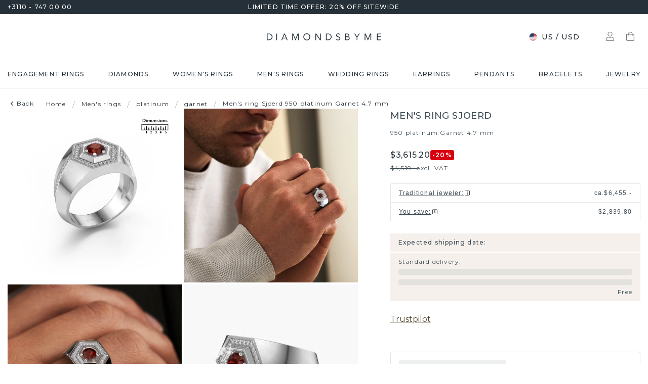

--- FILE ---
content_type: text/html; charset=utf-8
request_url: https://www.diamondsbyme.com/mens-rings/garnet-men-s-ring-platinum-wide-exclusive-royal-sjoerd/
body_size: 62560
content:
<!DOCTYPE html><html lang="en"><head><meta charSet="utf-8"/><meta name="viewport" content="width=device-width"/><meta name="google-site-verification" content="JXajJ-Mi6Cpr8C6dzjNnu7XzzwxuLV3OxfPhkc3P78o" class="jsx-4198358390"/><title>Wide platinum garnet 4.7 mm Sjoerd men&#x27;s ring | Design your own</title><meta name="robots" content="index,follow"/><meta name="description" content="The royal platinum wide men&#x27;s ring Sjoerd is the perfect ring for you! Adorned with 4.7 mm garnet. Customize hem yourself online. ✔30 days return✔handmade✔unique"/><link rel="alternate" hrefLang="x-default" href="https://www.diamondsbyme.com/mens-rings/garnet-men-s-ring-platinum-wide-exclusive-royal-sjoerd/"/><link rel="alternate" hrefLang="de" href="https://www.diamondsbyme.de/herren-ringe/granat-herrenring-platin-breit-exklusiv-reich-sjoerd/"/><link rel="alternate" hrefLang="en" href="https://www.diamondsbyme.com/mens-rings/garnet-men-s-ring-platinum-wide-exclusive-royal-sjoerd/"/><link rel="alternate" hrefLang="fr" href="https://www.diamondsbyme.fr/bagues-pour-hommes/grenat-bague-pour-homme-platine-large-exclusive-royal-sjoerd/"/><link rel="alternate" hrefLang="nl" href="https://www.diamondsbyme.nl/heren-ringen/granaat-heren-ring-platina-breed-exclusief-royaal-sjoerd/"/><link rel="alternate" hrefLang="de-AT" href="https://www.diamondsbyme.at/herren-ringe/granat-herrenring-platin-breit-exklusiv-reich-sjoerd/"/><link rel="alternate" hrefLang="de-CH" href="https://www.diamondsbyme.ch/herren-ringe/granat-herrenring-platin-breit-exklusiv-reich-sjoerd/"/><link rel="alternate" hrefLang="en-AU" href="https://www.diamondsbyme.com.au/mens-rings/garnet-men-s-ring-platinum-wide-exclusive-royal-sjoerd/"/><link rel="alternate" hrefLang="en-BG" href="https://www.diamondsbyme.com/eu/mens-rings/garnet-men-s-ring-platinum-wide-exclusive-royal-sjoerd/"/><link rel="alternate" hrefLang="en-CY" href="https://www.diamondsbyme.com/eu/mens-rings/garnet-men-s-ring-platinum-wide-exclusive-royal-sjoerd/"/><link rel="alternate" hrefLang="en-CZ" href="https://www.diamondsbyme.com/eu/mens-rings/garnet-men-s-ring-platinum-wide-exclusive-royal-sjoerd/"/><link rel="alternate" hrefLang="en-DK" href="https://www.diamondsbyme.com/eu/mens-rings/garnet-men-s-ring-platinum-wide-exclusive-royal-sjoerd/"/><link rel="alternate" hrefLang="en-EE" href="https://www.diamondsbyme.com/eu/mens-rings/garnet-men-s-ring-platinum-wide-exclusive-royal-sjoerd/"/><link rel="alternate" hrefLang="en-FI" href="https://www.diamondsbyme.com/eu/mens-rings/garnet-men-s-ring-platinum-wide-exclusive-royal-sjoerd/"/><link rel="alternate" hrefLang="en-GB" href="https://www.diamondsbyme.co.uk/mens-rings/garnet-men-s-ring-platinum-wide-exclusive-royal-sjoerd/"/><link rel="alternate" hrefLang="en-GR" href="https://www.diamondsbyme.com/eu/mens-rings/garnet-men-s-ring-platinum-wide-exclusive-royal-sjoerd/"/><link rel="alternate" hrefLang="en-HK" href="https://www.diamondsbyme.com/en-hk/mens-rings/garnet-men-s-ring-platinum-wide-exclusive-royal-sjoerd/"/><link rel="alternate" hrefLang="en-HR" href="https://www.diamondsbyme.com/eu/mens-rings/garnet-men-s-ring-platinum-wide-exclusive-royal-sjoerd/"/><link rel="alternate" hrefLang="en-HU" href="https://www.diamondsbyme.com/eu/mens-rings/garnet-men-s-ring-platinum-wide-exclusive-royal-sjoerd/"/><link rel="alternate" hrefLang="en-IE" href="https://www.diamondsbyme.com/eu/mens-rings/garnet-men-s-ring-platinum-wide-exclusive-royal-sjoerd/"/><link rel="alternate" hrefLang="en-IT" href="https://www.diamondsbyme.com/eu/mens-rings/garnet-men-s-ring-platinum-wide-exclusive-royal-sjoerd/"/><link rel="alternate" hrefLang="en-LT" href="https://www.diamondsbyme.com/eu/mens-rings/garnet-men-s-ring-platinum-wide-exclusive-royal-sjoerd/"/><link rel="alternate" hrefLang="en-LU" href="https://www.diamondsbyme.com/eu/mens-rings/garnet-men-s-ring-platinum-wide-exclusive-royal-sjoerd/"/><link rel="alternate" hrefLang="en-LV" href="https://www.diamondsbyme.com/eu/mens-rings/garnet-men-s-ring-platinum-wide-exclusive-royal-sjoerd/"/><link rel="alternate" hrefLang="en-MT" href="https://www.diamondsbyme.com/eu/mens-rings/garnet-men-s-ring-platinum-wide-exclusive-royal-sjoerd/"/><link rel="alternate" hrefLang="en-PL" href="https://www.diamondsbyme.com/eu/mens-rings/garnet-men-s-ring-platinum-wide-exclusive-royal-sjoerd/"/><link rel="alternate" hrefLang="en-PT" href="https://www.diamondsbyme.com/eu/mens-rings/garnet-men-s-ring-platinum-wide-exclusive-royal-sjoerd/"/><link rel="alternate" hrefLang="en-RO" href="https://www.diamondsbyme.com/eu/mens-rings/garnet-men-s-ring-platinum-wide-exclusive-royal-sjoerd/"/><link rel="alternate" hrefLang="en-SG" href="https://www.diamondsbyme.com/en-sg/mens-rings/garnet-men-s-ring-platinum-wide-exclusive-royal-sjoerd/"/><link rel="alternate" hrefLang="en-SI" href="https://www.diamondsbyme.com/eu/mens-rings/garnet-men-s-ring-platinum-wide-exclusive-royal-sjoerd/"/><link rel="alternate" hrefLang="en-SK" href="https://www.diamondsbyme.com/eu/mens-rings/garnet-men-s-ring-platinum-wide-exclusive-royal-sjoerd/"/><link rel="alternate" hrefLang="fr-CH" href="https://www.diamondsbyme.ch/fr-ch/bagues-pour-hommes/grenat-bague-pour-homme-platine-large-exclusive-royal-sjoerd/"/><link rel="alternate" hrefLang="nl-BE" href="https://www.diamondsbyme.be/heren-ringen/granaat-heren-ring-platina-breed-exclusief-royaal-sjoerd/"/><meta property="og:title" content="Wide platinum garnet 4.7 mm Sjoerd men&#x27;s ring | Design your own"/><meta property="og:description" content="The royal platinum wide men&#x27;s ring Sjoerd is the perfect ring for you! Adorned with 4.7 mm garnet. Customize hem yourself online. ✔30 days return✔handmade✔unique"/><link rel="canonical" href="https://www.diamondsbyme.com/mens-rings/garnet-men-s-ring-platinum-wide-exclusive-royal-sjoerd/"/><meta property="keywords"/><script type="application/ld+json">{"@context":"https://schema.org","@type":"Organization","name":"DiamondsByMe","url":"https://www.diamondsbyme.com/","legalName":"Diamondsbyme B.V.","sameAs":[],"logo":"https://static.diamondsbyme.com/lsjqb/logo/4394158210-a09ec498a4a8d9d975b66e57e0128f00.jpg","vatID":"NL.817152696B01","contactPoint":[{"@type":"ContactPoint","telephone":"+3110 - 747 00 00","email":"info@diamondsbyme.com","contactType":"customer service","areaServed":"EN","availableLanguage":["English","Dutch","German","French"]}]}</script><script type="application/ld+json">{"@context":"https://schema.org","@type":"WebSite","url":"https://www.diamondsbyme.com/","potentialAction":[{"@type":"SearchAction","target":"https://www.diamondsbyme.com/?q={search_term_string}","query-input":"required name=search_term_string"}]}</script><script type="application/ld+json">{"@context":"https://schema.org","@type":"Product","sku":"JW_2958-MT_5-ST_34","mpn":"2958","gtin13":"2002958050111","description":"Are you looking for a exclusive platinum men&apos;s ring that is slightly different? Then our wide platinum garnet set Sjoerd men&apos;s ring is the perfect ring for you! This ring, as shown here, is made of platinum but feel free to customize to your liking. Show them what you are all about with this platinum garnet Sjoerd men&apos;s ring, a ring for ambitious men. As soon as you finished designing your Sjoerd men&apos;s ring with our online tool, our goldsmiths will start their creative process of making your ring. This will be done with passion and care, according ancient crafting. On top of that, our jewels are made of eco-friendly materials. Simply customize online with our online tool, if you want any changes made. If you want specific changes made to your Sjoerd men&apos;s ring, that are unavailable in our online tool, please feel free to contact our expert designers.Our team of talented, passionate designers add new ring designs to our online collection daily. Our objective in doing so, is to be able to offer you a wide variety of jewels. Please feel free to request a quote if you have specific wishes for your ring. We guarantee to make you an offer you can&apos;t refuse.By using our modern techniques, we can design and customize the finest quality jewels with the utmost care for you. Our rings are always priced 30 percent lower than other jewelers. We make rings to order, so we don&apos;t have to maintain a large stock. If you have a certain budget, we are more than happy to advice you accordingly.To make it easier for you, we offer a 30 day return policy. Check our terms and conditions.","category":"Platinum men&apos;s rings with garnet","image":["https://static.diamondsbyme.com/lsjqb/product/400/8208018280-SJOERD-RINGS-2.A-SI.B-GR-RND.C-DI-RND.D-DI-RND-V0.JPG","https://static.diamondsbyme.com/lsjqb/product/400/1506681768-SJOERD-RINGS-2.A-SI.B-GR-RND.C-DI-RND.D-DI-RND-V1.JPG","https://static.diamondsbyme.com/lsjqb/product/400/3050975118-SJOERD-RINGS-2.A-SI.B-GR-RND.C-DI-RND.D-DI-RND-V2.JPG","https://static.diamondsbyme.com/lsjqb/product/400/4029496959-SJOERD-RINGS-2.A-SI.B-GR-RND.C-DI-RND.D-DI-RND-V3.JPG","https://static.diamondsbyme.com/lsjqb/product/400/3805579619-SJOERD-RINGS-2.A-SI.B-GR-RND.C-DI-RND.D-DI-RND-V4.JPG","https://static.diamondsbyme.com/lsjqb/product/400/1970826756-SJOERD-RINGS-2.A-SI.B-GR-RND.C-DI-RND.D-DI-RND-V5.JPG","https://content.diamondsbyme.com/SJOERD/RINGS/M1/SJOERD-RINGS-2.A.B-RND.C-RND.D-RND-M1.JPG?resize=400x400","https://content.diamondsbyme.com/SJOERD/RINGS/M0/SJOERD-RINGS-2.A.B-RND.C-RND.D-RND-M0.JPG?resize=400x400"],"brand":{"@type":"Brand","name":"Diamondsbyme"},"offers":[{"price":4519,"priceCurrency":"USD","itemCondition":"https://schema.org/NewCondition","availability":"https://schema.org/InStock","@type":"Offer"}],"name":"Men&apos;s ring Sjoerd 950 platinum Garnet 4.7 mm"}</script><script type="application/ld+json">{"@context":"https://schema.org","@type":"BreadcrumbList","itemListElement":[{"@type":"ListItem","position":1,"item":"https://www.diamondsbyme.com/","name":"Home"},{"@type":"ListItem","position":2,"item":"https://www.diamondsbyme.com/mens-rings/","name":"Men&apos;s rings"},{"@type":"ListItem","position":3,"item":"https://www.diamondsbyme.com/mens-rings/platinum/","name":"platinum"},{"@type":"ListItem","position":4,"item":"https://www.diamondsbyme.com/mens-rings/platinum/garnet/","name":"garnet"},{"@type":"ListItem","position":5,"item":"https://www.diamondsbyme.com/mens-rings/garnet-men-s-ring-platinum-wide-exclusive-royal-sjoerd","name":"Men&apos;s ring Sjoerd 950 platinum Garnet 4.7 mm"}]}</script><link rel="preload" as="image" imageSrcSet="https://content.diamondsbyme.com/SJOERD/RINGS/V0/SJOERD-RINGS-2.A-SI.B-GR-RND.C-DI-RND.D-DI-RND-V0.JPG?version=v2&amp;resize=640 640w, https://content.diamondsbyme.com/SJOERD/RINGS/V0/SJOERD-RINGS-2.A-SI.B-GR-RND.C-DI-RND.D-DI-RND-V0.JPG?version=v2&amp;resize=750 750w, https://content.diamondsbyme.com/SJOERD/RINGS/V0/SJOERD-RINGS-2.A-SI.B-GR-RND.C-DI-RND.D-DI-RND-V0.JPG?version=v2&amp;resize=828 828w, https://content.diamondsbyme.com/SJOERD/RINGS/V0/SJOERD-RINGS-2.A-SI.B-GR-RND.C-DI-RND.D-DI-RND-V0.JPG?version=v2&amp;resize=1080 1080w, https://content.diamondsbyme.com/SJOERD/RINGS/V0/SJOERD-RINGS-2.A-SI.B-GR-RND.C-DI-RND.D-DI-RND-V0.JPG?version=v2&amp;resize=1200 1200w, https://content.diamondsbyme.com/SJOERD/RINGS/V0/SJOERD-RINGS-2.A-SI.B-GR-RND.C-DI-RND.D-DI-RND-V0.JPG?version=v2&amp;resize=1920 1920w, https://content.diamondsbyme.com/SJOERD/RINGS/V0/SJOERD-RINGS-2.A-SI.B-GR-RND.C-DI-RND.D-DI-RND-V0.JPG?version=v2&amp;resize=2048 2048w, https://content.diamondsbyme.com/SJOERD/RINGS/V0/SJOERD-RINGS-2.A-SI.B-GR-RND.C-DI-RND.D-DI-RND-V0.JPG?version=v2&amp;resize=3840 3840w" imageSizes="100vw"/><meta name="next-head-count" content="48"/><meta name="emotion-insertion-point" content=""/><style data-emotion="mui-global 14x95ah">html{-webkit-font-smoothing:antialiased;-moz-osx-font-smoothing:grayscale;box-sizing:border-box;-webkit-text-size-adjust:100%;}*,*::before,*::after{box-sizing:inherit;}strong,b{font-weight:700;}body{margin:0;color:#3B4A53;font-family:var(--Montserrat),-apple-system,BlinkMacSystemFont,'Segoe UI',Roboto,Ubuntu,'Helvetica Neue',sans-serif;font-weight:400;font-size:1rem;line-height:1.5;background-color:#fff;}@media print{body{background-color:#fff;}}body::backdrop{background-color:#fff;}</style><style data-emotion="mui-global 9cqwrf">body .aa-DetachedSearchButton{padding:12px;height:48px;border:0;border-radius:24px;}@media (max-width:767.95px){body .aa-DetachedSearchButton{padding:12px 12px 12px 8px;border-radius:0;border-bottom:1px solid #CED8DC;}}body .aa-DetachedSearchButtonIcon{-webkit-order:0;-ms-flex-order:0;order:0;color:#8B9DA5;line-height:0;}body .aa-DetachedSearchButtonIcon svg{width:20px;height:20px;}@media (min-width:768px){body .aa-DetachedSearchButtonPlaceholder{display:none;}}body .aa-Autocomplete[aria-expanded='true'] .aa-Form{border-bottom-right-radius:0;border-bottom-left-radius:0;}body .aa-Autocomplete[aria-expanded='true']::after{background-color:rgba(0,0,0,0.2);pointer-events:all;}body .aa-Form{position:relative;z-index:2;padding:7px 11px 7px 0;border:0;border-bottom:1px solid #CED8DC;border-radius:0;}body .aa-Form:focus-within{border-color:#CED8DC;box-shadow:none;}body .aa-Label{margin-bottom:0;}body .aa-Input{font-size:14px;line-height:20px;color:#253038;padding-left:12px;}body .aa-InputWrapperPrefix,body .aa-InputWrapperSuffix,body .aa-Input{height:24px;}body .aa-InputWrapperPrefix{-webkit-order:5;-ms-flex-order:5;order:5;}body .aa-InputWrapperPrefix:first-of-type{-webkit-order:0;-ms-flex-order:0;order:0;}body .aa-SubmitButton,body .aa-ClearButton{width:auto;padding:4px;}body .aa-SubmitButton >svg,body .aa-ClearButton >svg{width:18px;height:18px;}body .aa-SubmitButton{cursor:pointer;}body .aa-SubmitButton >svg{width:16px;height:16px;color:#8B9DA5;}body .aa-SubmitButton:hover>svg{color:rgba(var(--aa-text-color-rgb),var(--aa-text-color-alpha));}body .aa-Panel{z-index:1200;margin-top:-1px;border-top-right-radius:0;border-top-left-radius:0;border:1px solid #CED8DC;}body .aa-PanelLayout{padding:0;}body .aa-Source{padding-bottom:0;margin-bottom:12px;}body .aa-Source:not(:last-of-type){padding-bottom:12px;border-bottom:1px solid #CED8DC;}body .aa-SourceHeader{margin:0;padding:20px 20px 8px 20px;}body .aa-SourceHeaderTitle{color:#333333;font-size:14px;line-height:20px;}body .aa-Source .aa-Item{border-radius:0;padding:0;-webkit-transition:background-color 0.2s ease;transition:background-color 0.2s ease;}body .aa-Source .aa-Item[aria-selected='true']{background-color:#E0E7EA;}body .aa-Source .aa-ItemLink{color:#3B4A53;-webkit-text-decoration:none;text-decoration:none;}body .aa-Source .aa-ItemLink.ais-item-page{display:block;padding:8px 20px;font-size:14px;line-height:20px;}body .aa-Source .aa-ItemLink.ais-item-product{display:grid;grid-template-columns:64px 1fr;grid-template-areas:'image name' 'image price';-webkit-align-items:flex-start;-webkit-box-align:flex-start;-ms-flex-align:flex-start;align-items:flex-start;padding:12px 20px;font-size:14px;line-height:20px;}body .aa-Source .aa-ItemLink.ais-item-product .ais-item-product-image{grid-area:image;}body .aa-Source .aa-ItemLink.ais-item-product .ais-item-product-name{grid-area:name;color:#3B4A53;font-weight:700;}body .aa-Source .aa-ItemLink.ais-item-product .ais-item-product-price{display:-webkit-box;display:-webkit-flex;display:-ms-flexbox;display:flex;-webkit-box-flex-wrap:wrap;-webkit-flex-wrap:wrap;-ms-flex-wrap:wrap;flex-wrap:wrap;-webkit-align-items:baseline;-webkit-box-align:baseline;-ms-flex-align:baseline;align-items:baseline;gap:8px;grid-area:price;color:#253038;}body .aa-DetachedOverlay .aa-Input{font-size:16px;}body .aa-DetachedOverlay .aa-Form{padding-left:15px;border:0;}body .aa-DetachedContainer .aa-Panel{margin-top:-1px;}body .aa-DetachedContainer .aa-SourceHeader{margin:0;}body .aa-DetachedFormContainer{padding:4px 15px 4px 0;border-bottom:1px solid #CED8DC;}body .aa-DetachedCancelButton{color:#ABBAC1;}</style><style data-emotion="mui-global animation-c7515d">@-webkit-keyframes animation-c7515d{0%{opacity:1;}50%{opacity:0.4;}100%{opacity:1;}}@keyframes animation-c7515d{0%{opacity:1;}50%{opacity:0.4;}100%{opacity:1;}}</style><style data-emotion="mui-global 1qmkw4f">.lg-container .lg-backdrop,.lg-container .lg-outer .lg-thumb-outer{background-color:#fff;}.lg-container .lg-outer .lg-thumb-item{border:0;border-radius:2px;box-shadow:0 0 5px 1px rgb(0 0 0 / 30%);}.lg-container .lg-outer .lg-thumb-item.active{-webkit-filter:brightness(50%);filter:brightness(50%);}.lg-container .lg-outer .lg-thumb-item:hover{-webkit-filter:brightness(75%);filter:brightness(75%);}.lg-container .lg-toolbar .lg-icon:hover{color:#000;}.lg-container .lg-next,.lg-container .lg-prev{background-color:#fff;}.lg-container .lg-next:hover:not(.disabled),.lg-container .lg-prev:hover:not(.disabled){color:#000;background-color:#fff;}</style><style data-emotion="mui-global animation-61bdi0">@-webkit-keyframes animation-61bdi0{0%{-webkit-transform:rotate(0deg);-moz-transform:rotate(0deg);-ms-transform:rotate(0deg);transform:rotate(0deg);}100%{-webkit-transform:rotate(360deg);-moz-transform:rotate(360deg);-ms-transform:rotate(360deg);transform:rotate(360deg);}}@keyframes animation-61bdi0{0%{-webkit-transform:rotate(0deg);-moz-transform:rotate(0deg);-ms-transform:rotate(0deg);transform:rotate(0deg);}100%{-webkit-transform:rotate(360deg);-moz-transform:rotate(360deg);-ms-transform:rotate(360deg);transform:rotate(360deg);}}</style><style data-emotion="mui-global animation-1p2h4ri">@-webkit-keyframes animation-1p2h4ri{0%{stroke-dasharray:1px,200px;stroke-dashoffset:0;}50%{stroke-dasharray:100px,200px;stroke-dashoffset:-15px;}100%{stroke-dasharray:100px,200px;stroke-dashoffset:-125px;}}@keyframes animation-1p2h4ri{0%{stroke-dasharray:1px,200px;stroke-dashoffset:0;}50%{stroke-dasharray:100px,200px;stroke-dashoffset:-15px;}100%{stroke-dasharray:100px,200px;stroke-dashoffset:-125px;}}</style><style data-emotion="mui-global 1prfaxn">@-webkit-keyframes mui-auto-fill{from{display:block;}}@keyframes mui-auto-fill{from{display:block;}}@-webkit-keyframes mui-auto-fill-cancel{from{display:block;}}@keyframes mui-auto-fill-cancel{from{display:block;}}</style><style data-emotion="mui 4j7y9n 155wdri 13ds2vf ibdb7d el8fo4 z48z1h 1a8h3tl 1cwinio rf88cd bd1u4d fegepv atrjnm 1ua49gz vubbuv m5k20f a5pdy1 f0xw85 16rzsu1 1rzb3uu 13b91vn 1wdregb 12hx2kl 79elbk 11yoaf5 phh6mr 1t5u02q 19dw008 13xyihc jd5hh5 2rh4ud tz0hfr 11x1x50 ix5owq xhdnf8 hnlit4 1rk56sq 1kftbrp 1eewcx9 1dkdxn 8feus5 1qldcko 1ok2p41 67psne 1fajo0m 1209hrm 1d4etco 7l47p9 8e1ufc iq4ycu od105f qp4jym ow4nag xk7qj8 11icaob u6946q 1aqjcie hyxlzm 1rbpw2h 1gk6xvz 57kesc 8atqhb 1oaesqc z4qa0b aif0p 1dk6yzl d3thh6 1f8670y hpgf8j ly9ror 1pleclj 1yrerak mkz800 ug35p4 13o7eu2 14891ef hfp9tp i3pbo 1tcwwjj axw7ok qha7tj ida0ej 1kt3voa 1porx1o a0lemj xsbbn8 t2nthe 1l9oyh6 j9gxwy 5dyt9h e4ke53 1yls13q 1i27l4i 15y5fop 12f1wo7 1xu8seb iln8ix 6qb34m 16oaq4w o6wiwe 178yklu 1pg8bi 6u3e25 1bdgria 17e9ump lhgxlz 811hjb 1ye8h8x y6e69 n085mf ohygi5 1eukggp 32fjpa u1n839 19b3cmn a0y2e3 hboir5 d0h2lt p1otp2 1hl2xvo fua6n4 1m9pwf3 cpa9t9 vrv9vb 1dexhpo 1fry6zm cdyb9m 1exsolk 13mr5ll 1vg7moz 8yzpf7 pt151d eaibym 1l6c7y9 1vnrc7e 198h32a 1jowtgm wyjot7 1t8mnmp lb0tg6 g90p1v 1kkt86i fm4r4t 16omtmb 1lk8b49 1vmi789 1ddskxk 16ewyq2 zocthw 1r7zzij 1agvww3 1cs5gni 1ontqvh c8mkwt 1vfh8lt yq6jge x9p5c1 t3cp5v 8uimel c4sutr hix1c1 1v3caum n98c1 1ebprri 12tn3i6 8t637g 19jto2r 12x8pbp 1j2x37m 1b4hjz4 1rja3d6 pm7rlq 1713flm 1kmc22y 17ljjj5 1fjkcuv y7ozgn 1ugk8h5 c1jxxu 12eams4 ms1mpa disqx2 1xwyh6w x5v87e 45mq27 1cohn5k 1da9l8h c0ajtj x8wtwc 14hgqtv avd7g f8i87j yw58zc bwxdoe fkpq4t 10h95s1 1s3iklx 1klkwh2 1ix9guk 1s3jy3d cnprpe p1nw0x sdi7ei n27a7c gbgdcn d5yot3 92oo32 1xqam85 k008qs tzsjye ydjg4j 1kwz7nn 16e9lau vg3d0v 17ocaxv j73pw7 ziad1x 17l47on 1pq074q 1vb6gy6 1u0ai0w 1e3m5uk 16uw3tc sor9vt 1f1vich u4t362 4d3l3g 152tst5 z6a2qi 6gxhc5 1h4usop 16t1qlz 10iz61n jj2ztu pl5a70">.mui-4j7y9n{position:relative;z-index:1;padding-top:4px;padding-bottom:4px;overflow:hidden;background-color:#253038;color:#fff;font-weight:400;font-size:12px;line-height:20px;letter-spacing:1.2px;}.mui-155wdri{width:100%;margin-left:auto;box-sizing:border-box;margin-right:auto;display:block;padding-left:16px;padding-right:16px;padding-right:15px;padding-left:15px;max-width:1560px!important;padding-left:15px;padding-right:15px;padding-right:15px;padding-left:15px;}@media (min-width:768px){.mui-155wdri{padding-left:24px;padding-right:24px;}}@media (min-width:768px){.mui-155wdri{max-width:768px;}}@media (min-width:992px){.mui-155wdri{max-width:992px;}}@media (min-width:1200px){.mui-155wdri{max-width:1200px;}}@media (min-width:1600px){.mui-155wdri{max-width:1600px;}}@media (min-width:1600px){.mui-155wdri{max-width:1600px;}}@media (min-width: 768px){.mui-155wdri{padding-left:15px;padding-right:15px;max-width:750px;}}@media (min-width: 992px){.mui-155wdri{max-width:970px;}}@media (min-width: 1200px){.mui-155wdri{max-width:1170px;}}@media (min-width: 1600px){.mui-155wdri{max-width:1560px;}}.mui-13ds2vf{display:grid;grid-template-columns:1fr auto 1fr;grid-template-areas:' usp usp usp';gap:30px;font-size:12;line-height:20px;font-weight:500;}@media (min-width:992px){.mui-13ds2vf{grid-template-areas:'phone usp trust';}}.mui-ibdb7d{margin:0;font:inherit;color:#53492F;-webkit-text-decoration:none;text-decoration:none;color:#53492F;-webkit-align-items:center;-webkit-box-align:center;-ms-flex-align:center;align-items:center;gap:12px;grid-area:phone;justify-self:flex-start;color:inherit;}.mui-ibdb7d:hover{-webkit-text-decoration:underline;text-decoration:underline;}@media (min-width:0px){.mui-ibdb7d{display:none;}}@media (min-width:992px){.mui-ibdb7d{display:-webkit-box;display:-webkit-flex;display:-ms-flexbox;display:flex;}}.mui-el8fo4{grid-area:usp;text-align:center;}.mui-z48z1h{margin:0;font:inherit;}.mui-1a8h3tl{grid-area:trust;-webkit-box-pack:end;-ms-flex-pack:end;-webkit-justify-content:flex-end;justify-content:flex-end;}@media (min-width:0px){.mui-1a8h3tl{display:none;}}@media (min-width:992px){.mui-1a8h3tl{display:-webkit-box;display:-webkit-flex;display:-ms-flexbox;display:flex;}}.mui-1a8h3tl iframe{-webkit-transform:scale(0.8);-moz-transform:scale(0.8);-ms-transform:scale(0.8);transform:scale(0.8);transform-origin:right center;}.mui-1cwinio{background-color:#fff;color:#3B4A53;-webkit-transition:box-shadow 300ms cubic-bezier(0.4, 0, 0.2, 1) 0ms;transition:box-shadow 300ms cubic-bezier(0.4, 0, 0.2, 1) 0ms;box-shadow:none;display:-webkit-box;display:-webkit-flex;display:-ms-flexbox;display:flex;-webkit-flex-direction:column;-ms-flex-direction:column;flex-direction:column;width:100%;box-sizing:border-box;-webkit-flex-shrink:0;-ms-flex-negative:0;flex-shrink:0;position:-webkit-sticky;position:sticky;z-index:1100;top:0;left:auto;right:0;background-color:#253038;color:#fff;background-color:#fff;color:#253038;border-bottom:1px solid #E0E7EA;z-index:1039;}@media (min-width:768px) and (max-width:991.95px){.mui-1cwinio{overflow:hidden;}}@media (max-width:767.95px){.mui-1cwinio{margin-bottom:48px;}.mui-1cwinio .search-form-container{position:absolute;top:calc(100% + 1px);left:0;right:0;z-index:-1;overflow:hidden;}.mui-1cwinio .search-form-container>div{-webkit-transition:-webkit-transform 225ms cubic-bezier(0.4, 0, 0.2, 1) 0ms;transition:transform 225ms cubic-bezier(0.4, 0, 0.2, 1) 0ms;}.mui-1cwinio.scrolled .search-form-container{pointer-events:none;}.mui-1cwinio.scrolled .search-form-container>div{-webkit-transform:translateY(-49px);-moz-transform:translateY(-49px);-ms-transform:translateY(-49px);transform:translateY(-49px);-webkit-transition:-webkit-transform 195ms cubic-bezier(0.4, 0, 0.2, 1) 0ms;transition:transform 195ms cubic-bezier(0.4, 0, 0.2, 1) 0ms;}}.mui-rf88cd{display:grid;grid-template-columns:1fr auto 1fr;grid-template-areas:'menu logo utils' 'search search search';-webkit-box-pack:space-evenly;-ms-flex-pack:space-evenly;-webkit-justify-content:space-evenly;justify-content:space-evenly;-webkit-align-items:center;-webkit-box-align:center;-ms-flex-align:center;align-items:center;padding-top:24px;padding-bottom:24px;}@media (max-width:991.95px){.mui-rf88cd{grid-template-columns:108px 48px 1fr 48px 108px;gap:8px;grid-template-areas:'menu menu logo search utils';-webkit-box-pack:space-evenly;-ms-flex-pack:space-evenly;-webkit-justify-content:space-evenly;justify-content:space-evenly;margin-left:-15px;margin-right:-15px;}}@media (max-width:767.95px){.mui-rf88cd{grid-template-columns:56px 1fr 56px;grid-template-rows:auto 0;grid-template-areas:'menu logo utils' 'search search search';-webkit-column-gap:0;column-gap:0;row-gap:24px;padding-bottom:0;}}@media (min-width:992px){.mui-rf88cd{grid-template-areas:'search logo utils';gap:30px;}}.mui-bd1u4d{grid-area:search;}@media (min-width:992px){.mui-fegepv{max-width:290px;min-height:42px;}}@media (min-width:1200px){.mui-fegepv{max-width:360px;}}@media (min-width:1600px){.mui-fegepv{max-width:420px;}}.mui-atrjnm{grid-area:menu;-webkit-align-items:center;-webkit-box-align:center;-ms-flex-align:center;align-items:center;}@media (min-width:0px){.mui-atrjnm{display:-webkit-box;display:-webkit-flex;display:-ms-flexbox;display:flex;padding-left:4px;gap:0px;}}@media (min-width:768px){.mui-atrjnm{gap:8px;}}@media (min-width:992px){.mui-atrjnm{display:none;padding-left:0px;}}.mui-1ua49gz{display:-webkit-inline-box;display:-webkit-inline-flex;display:-ms-inline-flexbox;display:inline-flex;-webkit-align-items:center;-webkit-box-align:center;-ms-flex-align:center;align-items:center;-webkit-box-pack:center;-ms-flex-pack:center;-webkit-justify-content:center;justify-content:center;position:relative;box-sizing:border-box;-webkit-tap-highlight-color:transparent;background-color:transparent;outline:0;border:0;margin:0;border-radius:0;padding:0;cursor:pointer;-webkit-user-select:none;-moz-user-select:none;-ms-user-select:none;user-select:none;vertical-align:middle;-moz-appearance:none;-webkit-appearance:none;-webkit-text-decoration:none;text-decoration:none;color:inherit;text-align:center;-webkit-flex:0 0 auto;-ms-flex:0 0 auto;flex:0 0 auto;font-size:1.5rem;padding:8px;border-radius:50%;overflow:visible;color:rgba(0, 0, 0, 0.54);-webkit-transition:background-color 150ms cubic-bezier(0.4, 0, 0.2, 1) 0ms;transition:background-color 150ms cubic-bezier(0.4, 0, 0.2, 1) 0ms;}.mui-1ua49gz::-moz-focus-inner{border-style:none;}.mui-1ua49gz.Mui-disabled{pointer-events:none;cursor:default;}@media print{.mui-1ua49gz{-webkit-print-color-adjust:exact;color-adjust:exact;}}.mui-1ua49gz.Mui-disabled{background-color:transparent;color:rgba(0, 0, 0, 0.26);}.mui-vubbuv{-webkit-user-select:none;-moz-user-select:none;-ms-user-select:none;user-select:none;width:1em;height:1em;display:inline-block;fill:currentColor;-webkit-flex-shrink:0;-ms-flex-negative:0;flex-shrink:0;-webkit-transition:fill 200ms cubic-bezier(0.4, 0, 0.2, 1) 0ms;transition:fill 200ms cubic-bezier(0.4, 0, 0.2, 1) 0ms;font-size:1.5rem;}.mui-m5k20f{margin-left:auto;margin-right:auto;grid-area:logo;display:-webkit-box;display:-webkit-flex;display:-ms-flexbox;display:flex;color:#253038;}@media (min-width:0px){.mui-m5k20f{height:12px;}}@media (min-width:992px){.mui-m5k20f{height:14px;}}.mui-a5pdy1{grid-area:utils;display:-webkit-box;display:-webkit-flex;display:-ms-flexbox;display:flex;-webkit-box-pack:end;-ms-flex-pack:end;-webkit-justify-content:flex-end;justify-content:flex-end;-webkit-align-items:center;-webkit-box-align:center;-ms-flex-align:center;align-items:center;}@media (min-width:0px){.mui-a5pdy1{gap:0px;padding-right:4px;}}@media (min-width:768px){.mui-a5pdy1{gap:8px;}}@media (min-width:992px){.mui-a5pdy1{padding-right:0px;}}.mui-f0xw85{display:-webkit-inline-box;display:-webkit-inline-flex;display:-ms-inline-flexbox;display:inline-flex;-webkit-align-items:center;-webkit-box-align:center;-ms-flex-align:center;align-items:center;-webkit-box-pack:center;-ms-flex-pack:center;-webkit-justify-content:center;justify-content:center;position:relative;box-sizing:border-box;-webkit-tap-highlight-color:transparent;background-color:transparent;outline:0;border:0;margin:0;border-radius:0;padding:0;cursor:pointer;-webkit-user-select:none;-moz-user-select:none;-ms-user-select:none;user-select:none;vertical-align:middle;-moz-appearance:none;-webkit-appearance:none;-webkit-text-decoration:none;text-decoration:none;color:inherit;font-family:var(--Montserrat),-apple-system,BlinkMacSystemFont,'Segoe UI',Roboto,Ubuntu,'Helvetica Neue',sans-serif;font-weight:500;font-size:0.8125rem;line-height:1.75;text-transform:uppercase;min-width:64px;padding:4px 5px;border-radius:4px;-webkit-transition:background-color 250ms cubic-bezier(0.4, 0, 0.2, 1) 0ms,box-shadow 250ms cubic-bezier(0.4, 0, 0.2, 1) 0ms,border-color 250ms cubic-bezier(0.4, 0, 0.2, 1) 0ms,color 250ms cubic-bezier(0.4, 0, 0.2, 1) 0ms;transition:background-color 250ms cubic-bezier(0.4, 0, 0.2, 1) 0ms,box-shadow 250ms cubic-bezier(0.4, 0, 0.2, 1) 0ms,border-color 250ms cubic-bezier(0.4, 0, 0.2, 1) 0ms,color 250ms cubic-bezier(0.4, 0, 0.2, 1) 0ms;color:#253038;box-shadow:none;font-weight:500;font-size:16px;line-height:24px;letter-spacing:1.2px;text-transform:uppercase;border-radius:4px;font-weight:500;font-size:14px;line-height:24px;letter-spacing:1.2px;text-transform:uppercase;padding:8px 16px;margin-right:24px;}.mui-f0xw85::-moz-focus-inner{border-style:none;}.mui-f0xw85.Mui-disabled{pointer-events:none;cursor:default;}@media print{.mui-f0xw85{-webkit-print-color-adjust:exact;color-adjust:exact;}}.mui-f0xw85:hover{-webkit-text-decoration:none;text-decoration:none;background-color:rgba(37, 48, 56, 0.04);}@media (hover: none){.mui-f0xw85:hover{background-color:transparent;}}.mui-f0xw85.Mui-disabled{color:rgba(0, 0, 0, 0.26);}.mui-f0xw85:hover{box-shadow:none;}.mui-f0xw85.Mui-focusVisible{box-shadow:none;}.mui-f0xw85:active{box-shadow:none;}.mui-f0xw85.Mui-disabled{box-shadow:none;}@media (min-width:0px){.mui-f0xw85{display:none;}}@media (min-width:992px){.mui-f0xw85{display:-webkit-box;display:-webkit-flex;display:-ms-flexbox;display:flex;}}.mui-16rzsu1{display:inherit;margin-right:8px;margin-left:-2px;}.mui-16rzsu1>*:nth-of-type(1){font-size:18px;}.mui-1rzb3uu{position:relative;display:-webkit-inline-box;display:-webkit-inline-flex;display:-ms-inline-flexbox;display:inline-flex;vertical-align:middle;-webkit-flex-shrink:0;-ms-flex-negative:0;flex-shrink:0;}.mui-13b91vn{display:-webkit-box;display:-webkit-flex;display:-ms-flexbox;display:flex;-webkit-flex-direction:row;-ms-flex-direction:row;flex-direction:row;-webkit-box-flex-wrap:wrap;-webkit-flex-wrap:wrap;-ms-flex-wrap:wrap;flex-wrap:wrap;-webkit-box-pack:center;-ms-flex-pack:center;-webkit-justify-content:center;justify-content:center;-webkit-align-content:center;-ms-flex-line-pack:center;align-content:center;-webkit-align-items:center;-webkit-box-align:center;-ms-flex-align:center;align-items:center;position:absolute;box-sizing:border-box;font-family:var(--Montserrat),-apple-system,BlinkMacSystemFont,'Segoe UI',Roboto,Ubuntu,'Helvetica Neue',sans-serif;font-weight:500;font-size:0.75rem;min-width:20px;line-height:1;padding:0 6px;height:20px;border-radius:10px;z-index:1;-webkit-transition:-webkit-transform 225ms cubic-bezier(0.4, 0, 0.2, 1) 0ms;transition:transform 225ms cubic-bezier(0.4, 0, 0.2, 1) 0ms;background-color:#253038;color:#fff;border-radius:4px;height:8px;min-width:8px;padding:0;top:14%;right:14%;-webkit-transform:scale(1) translate(50%, -50%);-moz-transform:scale(1) translate(50%, -50%);-ms-transform:scale(1) translate(50%, -50%);transform:scale(1) translate(50%, -50%);transform-origin:100% 0%;-webkit-transition:-webkit-transform 195ms cubic-bezier(0.4, 0, 0.2, 1) 0ms;transition:transform 195ms cubic-bezier(0.4, 0, 0.2, 1) 0ms;}.mui-13b91vn.MuiBadge-invisible{-webkit-transform:scale(0) translate(50%, -50%);-moz-transform:scale(0) translate(50%, -50%);-ms-transform:scale(0) translate(50%, -50%);transform:scale(0) translate(50%, -50%);}.mui-1wdregb{position:relative;display:-webkit-inline-box;display:-webkit-inline-flex;display:-ms-inline-flexbox;display:inline-flex;vertical-align:middle;-webkit-flex-shrink:0;-ms-flex-negative:0;flex-shrink:0;}.mui-1wdregb .MuiBadge-badge{border:2px solid #fff;padding-left:4px;padding-right:4px;font-size:12px;font-weight:700;}.mui-12hx2kl{display:-webkit-box;display:-webkit-flex;display:-ms-flexbox;display:flex;-webkit-flex-direction:row;-ms-flex-direction:row;flex-direction:row;-webkit-box-flex-wrap:wrap;-webkit-flex-wrap:wrap;-ms-flex-wrap:wrap;flex-wrap:wrap;-webkit-box-pack:center;-ms-flex-pack:center;-webkit-justify-content:center;justify-content:center;-webkit-align-content:center;-ms-flex-line-pack:center;align-content:center;-webkit-align-items:center;-webkit-box-align:center;-ms-flex-align:center;align-items:center;position:absolute;box-sizing:border-box;font-family:var(--Montserrat),-apple-system,BlinkMacSystemFont,'Segoe UI',Roboto,Ubuntu,'Helvetica Neue',sans-serif;font-weight:500;font-size:0.75rem;min-width:20px;line-height:1;padding:0 6px;height:20px;border-radius:10px;z-index:1;-webkit-transition:-webkit-transform 225ms cubic-bezier(0.4, 0, 0.2, 1) 0ms;transition:transform 225ms cubic-bezier(0.4, 0, 0.2, 1) 0ms;background-color:#253038;color:#fff;top:14%;right:14%;-webkit-transform:scale(1) translate(50%, -50%);-moz-transform:scale(1) translate(50%, -50%);-ms-transform:scale(1) translate(50%, -50%);transform:scale(1) translate(50%, -50%);transform-origin:100% 0%;-webkit-transition:-webkit-transform 195ms cubic-bezier(0.4, 0, 0.2, 1) 0ms;transition:transform 195ms cubic-bezier(0.4, 0, 0.2, 1) 0ms;}.mui-12hx2kl.MuiBadge-invisible{-webkit-transform:scale(0) translate(50%, -50%);-moz-transform:scale(0) translate(50%, -50%);-ms-transform:scale(0) translate(50%, -50%);transform:scale(0) translate(50%, -50%);}.mui-79elbk{position:relative;}.mui-11yoaf5{width:100%;margin-left:auto;box-sizing:border-box;margin-right:auto;display:block;padding-left:16px;padding-right:16px;padding-right:15px;padding-left:15px;max-width:1560px!important;padding-left:15px;padding-right:15px;padding-right:15px;padding-left:15px;}@media (min-width:768px){.mui-11yoaf5{padding-left:24px;padding-right:24px;}}@media (min-width:768px){.mui-11yoaf5{max-width:768px;}}@media (min-width:992px){.mui-11yoaf5{max-width:992px;}}@media (min-width:1200px){.mui-11yoaf5{max-width:1200px;}}@media (min-width:1600px){.mui-11yoaf5{max-width:1600px;}}@media (min-width:1600px){.mui-11yoaf5{max-width:1600px;}}@media (min-width: 768px){.mui-11yoaf5{padding-left:15px;padding-right:15px;max-width:750px;}}@media (min-width: 992px){.mui-11yoaf5{max-width:970px;}}@media (min-width: 1200px){.mui-11yoaf5{max-width:1170px;}}@media (min-width: 1600px){.mui-11yoaf5{max-width:1560px;}}@media (min-width:0px){.mui-11yoaf5{display:none;}}@media (min-width:992px){.mui-11yoaf5{display:block;}}.mui-phh6mr{display:-webkit-box;display:-webkit-flex;display:-ms-flexbox;display:flex;-webkit-box-pack:justify;-webkit-justify-content:space-between;justify-content:space-between;-webkit-align-items:center;-webkit-box-align:center;-ms-flex-align:center;align-items:center;-webkit-box-flex-wrap:wrap;-webkit-flex-wrap:wrap;-ms-flex-wrap:wrap;flex-wrap:wrap;-webkit-column-gap:16px;column-gap:16px;row-gap:16px;padding-left:0;padding-top:16px;padding-bottom:16px;margin-top:0;margin-bottom:0;margin-left:0;list-style:none;}.mui-1t5u02q{height:24px;}.mui-1t5u02q >a{position:relative;}.mui-1t5u02q >a::before{position:absolute;bottom:-20px;height:2px;width:100%;content:'';background-color:#253038;-webkit-transform:scaleX(0);-moz-transform:scaleX(0);-ms-transform:scaleX(0);transform:scaleX(0);-webkit-transition:-webkit-transform 150ms cubic-bezier(0.4, 0, 0.2, 1) 0ms;transition:transform 150ms cubic-bezier(0.4, 0, 0.2, 1) 0ms;}.mui-1t5u02q.active>a::before{-webkit-transform:scaleX(1);-moz-transform:scaleX(1);-ms-transform:scaleX(1);transform:scaleX(1);}.mui-1t5u02q.active>a::after{position:absolute;top:100%;right:-50%;left:-50%;content:'';height:18px;display:block;}.mui-1t5u02q.active .nav-sub-menu{visibility:visible;opacity:1;}.mui-19dw008{margin:0;font-weight:400;font-size:12px;line-height:20px;letter-spacing:1.2px;overflow:hidden;text-overflow:ellipsis;white-space:nowrap;color:inherit;font-weight:500;text-transform:uppercase;-webkit-text-decoration:none;text-decoration:none;color:inherit;-webkit-flex-shrink:0;-ms-flex-negative:0;flex-shrink:0;}.mui-13xyihc{background-color:#fff;color:#3B4A53;-webkit-transition:box-shadow 300ms cubic-bezier(0.4, 0, 0.2, 1) 0ms;transition:box-shadow 300ms cubic-bezier(0.4, 0, 0.2, 1) 0ms;border-radius:4px;box-shadow:0px 2px 1px -1px rgba(0,0,0,0.2),0px 1px 1px 0px rgba(0,0,0,0.14),0px 1px 3px 0px rgba(0,0,0,0.12);position:absolute;top:calc(100% + 1px);right:0;left:0;min-width:150px;visibility:hidden;opacity:0;padding-top:48px;padding-bottom:64px;background-color:#fff;border-radius:0;box-shadow:0 2px 2px rgba(0,0,0,0.3);-webkit-transition:opacity 150ms cubic-bezier(0.4, 0, 0.2, 1) 0ms;transition:opacity 150ms cubic-bezier(0.4, 0, 0.2, 1) 0ms;}.mui-jd5hh5{display:-webkit-box;display:-webkit-flex;display:-ms-flexbox;display:flex;-webkit-box-flex-wrap:wrap;-webkit-flex-wrap:wrap;-ms-flex-wrap:wrap;flex-wrap:wrap;gap:40px;}.mui-2rh4ud{display:-webkit-box;display:-webkit-flex;display:-ms-flexbox;display:flex;-webkit-flex-direction:column;-ms-flex-direction:column;flex-direction:column;gap:16px;position:relative;list-style:none;padding:0;}.mui-2rh4ud:not(:last-of-type)::before{position:absolute;top:0;left:100%;width:1px;height:100%;margin-left:20px;content:'';background-color:#F2F6F7;}.mui-tz0hfr{margin:0;font-weight:400;font-size:12px;line-height:20px;letter-spacing:1.2px;font-weight:600;margin-bottom:-4px;}.mui-tz0hfr:not(:first-child){margin-top:8px;}.mui-11x1x50{margin:0;font-weight:400;font-size:12px;line-height:20px;letter-spacing:1.2px;overflow:hidden;text-overflow:ellipsis;white-space:nowrap;color:inherit;font-weight:500;text-transform:uppercase;-webkit-text-decoration:none;text-decoration:none;color:inherit;overflow:visible;display:grid;-webkit-align-items:center;-webkit-box-align:center;-ms-flex-align:center;align-items:center;grid-template-columns:32px 1fr;grid-template-rows:24px;grid-template-areas:'icon label';gap:12px;}.mui-ix5owq{margin-top:-2px;margin-bottom:-2px;line-height:0;}.mui-xhdnf8{display:inline-block;grid-area:label;line-height:24px;}.mui-hnlit4{margin:0;font-weight:400;font-size:12px;line-height:20px;letter-spacing:1.2px;font-weight:500;margin-bottom:-4px;}.mui-hnlit4:not(:first-child){margin-top:8px;}.mui-1rk56sq{margin:0;font-weight:400;font-size:12px;line-height:20px;letter-spacing:1.2px;overflow:hidden;text-overflow:ellipsis;white-space:nowrap;color:inherit;font-weight:500;text-transform:uppercase;-webkit-text-decoration:none;text-decoration:none;color:inherit;overflow:visible;}.mui-1kftbrp{width:100%;display:grid;grid-template-columns:minmax(0px,1fr);grid-template-areas:'breadcrumbs' 'title' 'images' 'form' 'info';}@media (min-width:992px){.mui-1kftbrp{grid-template-columns:1fr 425px;grid-column-gap:48px;grid-template-areas:'breadcrumbs breadcrumbs' 'images title' 'images form' 'info form' '. form';}}@media (min-width:1200px){.mui-1kftbrp{grid-template-columns:7fr 5fr;grid-column-gap:64px;}}@media (min-width:1600px){.mui-1kftbrp{grid-column-gap:96px;}}.mui-1kftbrp:has(.jewelleryStepper){grid-template-areas:'breadcrumbs' 'stepper' 'title' 'images' 'form' 'info';}@media (min-width:992px){.mui-1kftbrp:has(.jewelleryStepper){grid-template-areas:'breadcrumbs breadcrumbs' 'stepper stepper' 'images title' 'images form' 'info form' '. form';}}.mui-1kftbrp:has(.jewelleryStepper) .jewelleryStepper{grid-area:stepper;}.mui-1eewcx9{grid-area:breadcrumbs;display:-webkit-box;display:-webkit-flex;display:-ms-flexbox;display:flex;-webkit-align-items:center;-webkit-box-align:center;-ms-flex-align:center;align-items:center;margin-top:16px;margin-bottom:-4px;}.mui-1dkdxn{margin:0;font-weight:400;font-size:12px;line-height:20px;letter-spacing:1.2px;color:#253038;-webkit-text-decoration:none;text-decoration:none;position:relative;-webkit-tap-highlight-color:transparent;background-color:transparent;outline:0;border:0;margin:0;border-radius:0;padding:0;cursor:pointer;-webkit-user-select:none;-moz-user-select:none;-ms-user-select:none;user-select:none;vertical-align:middle;-moz-appearance:none;-webkit-appearance:none;color:#253038;margin-right:24px;display:-webkit-box;display:-webkit-flex;display:-ms-flexbox;display:flex;-webkit-align-items:center;-webkit-box-align:center;-ms-flex-align:center;align-items:center;font-family:inherit;}.mui-1dkdxn:hover{-webkit-text-decoration:underline;text-decoration:underline;}.mui-1dkdxn::-moz-focus-inner{border-style:none;}.mui-1dkdxn.Mui-focusVisible{outline:auto;}.mui-8feus5{-webkit-user-select:none;-moz-user-select:none;-ms-user-select:none;user-select:none;width:1em;height:1em;display:inline-block;fill:currentColor;-webkit-flex-shrink:0;-ms-flex-negative:0;flex-shrink:0;-webkit-transition:fill 200ms cubic-bezier(0.4, 0, 0.2, 1) 0ms;transition:fill 200ms cubic-bezier(0.4, 0, 0.2, 1) 0ms;font-size:1.5rem;font-size:18px;}.mui-1qldcko{margin:0;font-weight:400;font-size:14px;line-height:24px;letter-spacing:1.2px;color:#6E808A;}.mui-1qldcko .MuiBreadcrumbs-li .MuiTypography-root{opacity:1;font-weight:400;font-size:12px;line-height:20px;letter-spacing:1.2px;}@media (min-width:0px){.mui-1qldcko{display:none;}}@media (min-width:768px){.mui-1qldcko{display:block;}}.mui-1ok2p41{display:-webkit-box;display:-webkit-flex;display:-ms-flexbox;display:flex;-webkit-box-flex-wrap:wrap;-webkit-flex-wrap:wrap;-ms-flex-wrap:wrap;flex-wrap:wrap;-webkit-align-items:center;-webkit-box-align:center;-ms-flex-align:center;align-items:center;padding:0;margin:0;list-style:none;row-gap:4px;}.mui-67psne{margin:0;font-weight:400;font-size:14px;line-height:24px;letter-spacing:1.2px;color:#253038;-webkit-text-decoration:none;text-decoration:none;color:#253038;}.mui-67psne:hover{-webkit-text-decoration:underline;text-decoration:underline;}.mui-1fajo0m{display:-webkit-box;display:-webkit-flex;display:-ms-flexbox;display:flex;-webkit-user-select:none;-moz-user-select:none;-ms-user-select:none;user-select:none;margin-left:8px;margin-right:8px;margin-right:12px;margin-left:12px;}.mui-1209hrm{color:#ABBAC1;margin-top:4px;}.mui-1d4etco{margin:0;font-weight:400;font-size:14px;line-height:24px;letter-spacing:1.2px;color:#253038;opacity:0.5;}.mui-7l47p9{display:grid;position:relative;z-index:0;grid-template-columns:repeat(3,1fr);height:72px;margin-top:20px;margin-bottom:32px;overflow:hidden;border:1px solid #E0E7EA;}@media (max-width:767.95px){.mui-7l47p9{margin:16px -15px;}}.mui-8e1ufc{position:relative;display:grid;grid-template-columns:40px 1fr;gap:16px;-webkit-align-items:center;-webkit-box-align:center;-ms-flex-align:center;align-items:center;padding-left:24px;padding-right:10px;background-color:#fff;}.mui-8e1ufc:not(:first-of-type){padding-left:32px;}.mui-8e1ufc:not(:last-of-type)::before{content:'';position:absolute;top:-3px;bottom:-3px;left:calc(100% + 1px);border-top:38px solid transparent;border-bottom:38px solid transparent;border-left:16px solid #E0E7EA;z-index:1;}.mui-8e1ufc:not(:last-of-type)::after{content:'';position:absolute;top:-3px;bottom:-3px;left:100%;border-top:38px solid transparent;border-bottom:38px solid transparent;border-left:16px solid #fff;z-index:2;}.mui-8e1ufc.active{background-color:#F5F0EC;}.mui-8e1ufc.active:not(:last-of-type)::after{border-left-color:#F5F0EC;}@media (max-width:991.95px){.mui-8e1ufc{grid-template-columns:1fr;padding-left:16px;padding-right:16px;}.mui-8e1ufc:not(:first-of-type){padding-left:24px;}.mui-8e1ufc:not(:first-of-type):not(.completed){padding-left:32px;}.mui-8e1ufc:not(:last-of-type){padding-right:0px;}}.mui-iq4ycu{display:block;background-color:rgba(59, 74, 83, 0.11);height:1.2em;border-radius:50%;-webkit-animation:animation-c7515d 2s ease-in-out 0.5s infinite;animation:animation-c7515d 2s ease-in-out 0.5s infinite;}.mui-od105f{margin:0;font-weight:400;font-size:14px;line-height:24px;letter-spacing:1.2px;color:#253038;font-weight:500;}.mui-qp4jym{display:block;background-color:rgba(59, 74, 83, 0.11);height:auto;margin-top:0;margin-bottom:0;transform-origin:0 55%;-webkit-transform:scale(1, 0.60);-moz-transform:scale(1, 0.60);-ms-transform:scale(1, 0.60);transform:scale(1, 0.60);border-radius:4px/6.7px;-webkit-animation:animation-c7515d 2s ease-in-out 0.5s infinite;animation:animation-c7515d 2s ease-in-out 0.5s infinite;}.mui-qp4jym:empty:before{content:"\00a0";}.mui-ow4nag{grid-area:images;}.mui-xk7qj8{grid-template-columns:repeat(2, 1fr);gap:4px;}@media (min-width:0px){.mui-xk7qj8{display:none;}}@media (min-width:992px){.mui-xk7qj8{display:grid;}}.mui-11icaob{position:relative;padding-top:100%;}.mui-u6946q{position:absolute;top:0;right:0;bottom:0;left:0;display:grid;grid-template-columns:1fr;grid-template-rows:1fr;}.mui-u6946q figure{width:100%!important;height:100%!important;}.mui-u6946q figure .iiz__img{width:100%!important;height:100%!important;object-fit:cover;}.mui-1aqjcie{display:block;background-color:transparent;border:0px solid;position:absolute;top:20px;right:20px;z-index:10;padding-top:8px;padding-bottom:8px;margin-top:-8px;cursor:pointer;}.mui-hyxlzm{position:relative;display:-webkit-box;display:-webkit-flex;display:-ms-flexbox;display:flex;}.mui-1rbpw2h{display:contents;cursor:pointer;}.mui-1rbpw2h:hover .play-button{opacity:1;}.mui-1gk6xvz{position:absolute;bottom:16px;right:16px;padding:4px;border-radius:50%;background-color:#253038;line-height:0;color:#fff;-webkit-transition:opacity 150ms cubic-bezier(0.4, 0, 0.2, 1) 0ms;transition:opacity 150ms cubic-bezier(0.4, 0, 0.2, 1) 0ms;}.mui-1gk6xvz[data-playing="true"]{opacity:0;}.mui-57kesc{-webkit-user-select:none;-moz-user-select:none;-ms-user-select:none;user-select:none;width:1em;height:1em;display:inline-block;fill:currentColor;-webkit-flex-shrink:0;-ms-flex-negative:0;flex-shrink:0;-webkit-transition:fill 200ms cubic-bezier(0.4, 0, 0.2, 1) 0ms;transition:fill 200ms cubic-bezier(0.4, 0, 0.2, 1) 0ms;font-size:1.5rem;font-size:16px;}.mui-8atqhb{width:100%;}.mui-1oaesqc{position:relative;z-index:0;}@media (min-width:992px){.mui-1oaesqc{display:none;}}.mui-z4qa0b{max-height:400px;max-width:400px;margin-left:auto;margin-right:auto;position:relative;line-height:0;aspect-ratio:1/1;}.mui-aif0p{position:absolute;bottom:16px;left:50%;background-color:rgba(0,0,0,.7);border-radius:16px;padding-left:12px;padding-right:12px;padding-top:4px;padding-bottom:4px;z-index:2;color:#fff;font-size:12px;line-height:18px;-webkit-transform:translateX(-50%);-moz-transform:translateX(-50%);-ms-transform:translateX(-50%);transform:translateX(-50%);}@media (min-width:992px){.mui-aif0p{display:none;}}.mui-1dk6yzl{display:grid;border:0px solid;padding:0px;width:100%;background-color:transparent;grid-template-areas:'stage';grid-template-columns:1fr;grid-template-rows:1fr;}.mui-d3thh6{grid-area:stage;}@media (min-width:992px){.mui-d3thh6{display:none;}}.mui-1f8670y{margin-left:-8px;margin-right:-8px;}.mui-1f8670y .swiper:not(.swiper-initialized) .swiper-slide{width:20%;}.mui-hpgf8j{padding:8px;}.mui-ly9ror{position:relative;display:-webkit-box;display:-webkit-flex;display:-ms-flexbox;display:flex;border:0px solid;padding:0px;border-radius:2px;background-color:transparent;cursor:pointer;box-shadow:0 1px 3px 0 rgb(0 0 0 / 25%);-webkit-transition:box-shadow 300ms cubic-bezier(0.4, 0, 0.2, 1) 0ms;transition:box-shadow 300ms cubic-bezier(0.4, 0, 0.2, 1) 0ms;overflow:hidden;}@media (min-width:992px){.mui-ly9ror:hover::before{background-color:rgba(0, 0, 0, .3);}}.mui-ly9ror::before{position:absolute;top:0;left:0;content:"";width:100%;height:100%;z-index:1;background-color:rgba(0, 0, 0, .0);-webkit-transition:background-color 300ms cubic-bezier(0.4, 0, 0.2, 1) 0ms;transition:background-color 300ms cubic-bezier(0.4, 0, 0.2, 1) 0ms;}.mui-1pleclj{position:relative;display:-webkit-box;display:-webkit-flex;display:-ms-flexbox;display:flex;border:0px solid;padding:0px;border-radius:2px;background-color:transparent;cursor:pointer;-webkit-transition:box-shadow 300ms cubic-bezier(0.4, 0, 0.2, 1) 0ms;transition:box-shadow 300ms cubic-bezier(0.4, 0, 0.2, 1) 0ms;overflow:hidden;}@media (min-width:992px){.mui-1pleclj:hover::before{background-color:rgba(0, 0, 0, .3);}}.mui-1pleclj::before{position:absolute;top:0;left:0;content:"";width:100%;height:100%;z-index:1;background-color:rgba(0, 0, 0, .0);-webkit-transition:background-color 300ms cubic-bezier(0.4, 0, 0.2, 1) 0ms;transition:background-color 300ms cubic-bezier(0.4, 0, 0.2, 1) 0ms;}.mui-1yrerak{-webkit-user-select:none;-moz-user-select:none;-ms-user-select:none;user-select:none;width:1em;height:1em;display:inline-block;fill:currentColor;-webkit-flex-shrink:0;-ms-flex-negative:0;flex-shrink:0;-webkit-transition:fill 200ms cubic-bezier(0.4, 0, 0.2, 1) 0ms;transition:fill 200ms cubic-bezier(0.4, 0, 0.2, 1) 0ms;font-size:2.1875rem;color:#ffffff;position:absolute;top:50%;left:50%;z-index:1;opacity:0.5;-webkit-transform:translate(-50%, -50%);-moz-transform:translate(-50%, -50%);-ms-transform:translate(-50%, -50%);transform:translate(-50%, -50%);-webkit-filter:drop-shadow(0 1px 3px rgb(0 0 0 / 25%));filter:drop-shadow(0 1px 3px rgb(0 0 0 / 25%));-webkit-transition:opacity 300ms cubic-bezier(0.4, 0, 0.2, 1) 0ms;transition:opacity 300ms cubic-bezier(0.4, 0, 0.2, 1) 0ms;}.mui-mkz800{position:fixed;display:-webkit-box;display:-webkit-flex;display:-ms-flexbox;display:flex;-webkit-align-items:center;-webkit-box-align:center;-ms-flex-align:center;align-items:center;-webkit-box-pack:center;-ms-flex-pack:center;-webkit-justify-content:center;justify-content:center;right:0;bottom:0;top:0;left:0;background-color:rgba(0, 0, 0, 0.5);-webkit-tap-highlight-color:transparent;position:absolute;background-color:rgba(255,255,255,.8);z-index:10;}.mui-ug35p4{display:inline-block;color:#253038;-webkit-animation:animation-61bdi0 1.4s linear infinite;animation:animation-61bdi0 1.4s linear infinite;}.mui-13o7eu2{display:block;}.mui-14891ef{stroke:currentColor;stroke-dasharray:80px,200px;stroke-dashoffset:0;-webkit-animation:animation-1p2h4ri 1.4s ease-in-out infinite;animation:animation-1p2h4ri 1.4s ease-in-out infinite;}.mui-hfp9tp{grid-area:title;}.mui-i3pbo{margin-bottom:24px;}.mui-1tcwwjj{margin:0;font-weight:400;font-size:18px;line-height:28px;letter-spacing:0.4px;margin-bottom:8px;text-wrap:balance;font-weight:500;text-transform:uppercase;}.mui-axw7ok{display:-webkit-box;display:-webkit-flex;display:-ms-flexbox;display:flex;-webkit-align-items:center;-webkit-box-align:center;-ms-flex-align:center;align-items:center;gap:8px;}.mui-qha7tj{margin:0;font-weight:400;font-size:12px;line-height:20px;letter-spacing:1.2px;color:#3B4A53;}.mui-ida0ej{margin:0;font-weight:400;font-size:14px;line-height:24px;letter-spacing:1.2px;color:#BCC9CE;font-size:8px;}.mui-1kt3voa{display:-webkit-box;display:-webkit-flex;display:-ms-flexbox;display:flex;-webkit-align-items:baseline;-webkit-box-align:baseline;-ms-flex-align:baseline;align-items:baseline;-webkit-box-flex-wrap:wrap;-webkit-flex-wrap:wrap;-ms-flex-wrap:wrap;flex-wrap:wrap;gap:12px;margin-top:20px;}.mui-1porx1o{margin:0;font-weight:400;font-size:16px;line-height:24px;letter-spacing:0.8px;color:#253038;display:-webkit-box;display:-webkit-flex;display:-ms-flexbox;display:flex;-webkit-align-items:baseline;-webkit-box-align:baseline;-ms-flex-align:baseline;align-items:baseline;gap:8px;}.mui-a0lemj{margin:0;font:inherit;color:#253038;font-weight:500;}.mui-xsbbn8{padding-left:4px;padding-right:4px;background-color:#D80010;color:#fff;border-radius:4px;font-size:12px;font-weight:600;line-height:20px;letter-spacing:1.2px;-webkit-align-self:center;-ms-flex-item-align:center;align-self:center;}.mui-t2nthe{display:-webkit-box;display:-webkit-flex;display:-ms-flexbox;display:flex;-webkit-align-items:baseline;-webkit-box-align:baseline;-ms-flex-align:baseline;align-items:baseline;gap:12px;margin-top:4px;}.mui-1l9oyh6{margin:0;font-weight:400;font-size:12px;line-height:20px;letter-spacing:1.2px;color:#3B4A53;-webkit-text-decoration:line-through;text-decoration:line-through;}.mui-j9gxwy{background-color:#fff;color:#3B4A53;-webkit-transition:box-shadow 300ms cubic-bezier(0.4, 0, 0.2, 1) 0ms;transition:box-shadow 300ms cubic-bezier(0.4, 0, 0.2, 1) 0ms;border-radius:4px;box-shadow:none;overflow:hidden;border:1px solid #E0E7EA;margin-top:20px;border-radius:2px;border-color:#E0E7EA;}.mui-5dyt9h{display:-webkit-box;display:-webkit-flex;display:-ms-flexbox;display:flex;-webkit-box-pack:justify;-webkit-justify-content:space-between;justify-content:space-between;gap:16px;padding-left:16px;padding-right:16px;padding-top:8px;padding-bottom:8px;width:100%;background-color:#fff;cursor:pointer;border:0px solid;border-bottom:1px solid #E0E7EA;}.mui-5dyt9h:hover{background-color:#FAFCFC;}.mui-e4ke53{margin:0;font-weight:400;font-size:12px;line-height:20px;letter-spacing:1.2px;color:#3B4A53;-webkit-text-decoration:underline;text-decoration:underline;text-underline-offset:2px;}.mui-1yls13q{-webkit-user-select:none;-moz-user-select:none;-ms-user-select:none;user-select:none;width:1em;height:1em;display:inline-block;fill:currentColor;-webkit-flex-shrink:0;-ms-flex-negative:0;flex-shrink:0;-webkit-transition:fill 200ms cubic-bezier(0.4, 0, 0.2, 1) 0ms;transition:fill 200ms cubic-bezier(0.4, 0, 0.2, 1) 0ms;font-size:1.5rem;font-size:14px;}.mui-1i27l4i{display:-webkit-box;display:-webkit-flex;display:-ms-flexbox;display:flex;gap:8px;}.mui-15y5fop{display:-webkit-box;display:-webkit-flex;display:-ms-flexbox;display:flex;-webkit-box-pack:justify;-webkit-justify-content:space-between;justify-content:space-between;gap:16px;padding-left:16px;padding-right:16px;padding-top:8px;padding-bottom:8px;width:100%;background-color:#fff;cursor:pointer;border:0px solid;}.mui-15y5fop:hover{background-color:#FAFCFC;}.mui-12f1wo7{display:grid;grid-template-columns:repeat(4, auto);row-gap:2px;margin-top:24px;}.mui-1xu8seb{display:-webkit-box;display:-webkit-flex;display:-ms-flexbox;display:flex;gap:8px;-webkit-align-items:center;-webkit-box-align:center;-ms-flex-align:center;align-items:center;grid-column:span 4;padding-top:8px;padding-bottom:8px;padding-left:16px;padding-right:16px;background-color:#F5F0EC;}.mui-iln8ix{margin:0;font-weight:400;font-size:12px;line-height:20px;letter-spacing:1.2px;font-weight:500;}.mui-6qb34m{display:grid;grid-template-columns:subgrid;grid-column:span 4;padding-top:8px;padding-bottom:8px;padding-left:16px;padding-right:16px;background-color:#F5F0EC;}.mui-16oaq4w{margin:0;font-weight:400;font-size:12px;line-height:20px;letter-spacing:1.2px;}.mui-o6wiwe{margin:0;font-weight:400;font-size:12px;line-height:20px;letter-spacing:1.2px;text-align:right;}.mui-178yklu{margin-top:24px;}.mui-1pg8bi{height:20px;}.mui-6u3e25{margin:0;font:inherit;color:#53492F;-webkit-text-decoration:underline;text-decoration:underline;text-decoration-color:rgba(83, 73, 47, 0.4);color:#53492F;}.mui-6u3e25:hover{text-decoration-color:inherit;}.mui-1bdgria{grid-area:form;position:relative;}.mui-17e9ump{background-color:#fff;color:#3B4A53;-webkit-transition:box-shadow 300ms cubic-bezier(0.4, 0, 0.2, 1) 0ms;transition:box-shadow 300ms cubic-bezier(0.4, 0, 0.2, 1) 0ms;border-radius:4px;box-shadow:none;overflow:hidden;border:1px solid #E0E7EA;margin-bottom:24px;}@media (min-width:0px){.mui-17e9ump{margin-top:16px;}}@media (min-width:992px){.mui-17e9ump{margin-top:32px;}}.mui-lhgxlz{display:-webkit-inline-box;display:-webkit-inline-flex;display:-ms-inline-flexbox;display:inline-flex;-webkit-align-items:center;-webkit-box-align:center;-ms-flex-align:center;align-items:center;-webkit-box-pack:center;-ms-flex-pack:center;-webkit-justify-content:center;justify-content:center;position:relative;box-sizing:border-box;-webkit-tap-highlight-color:transparent;background-color:transparent;outline:0;border:0;margin:0;border-radius:0;padding:0;cursor:pointer;-webkit-user-select:none;-moz-user-select:none;-ms-user-select:none;user-select:none;vertical-align:middle;-moz-appearance:none;-webkit-appearance:none;-webkit-text-decoration:none;text-decoration:none;color:inherit;display:-webkit-box;display:-webkit-flex;display:-ms-flexbox;display:flex;-webkit-box-flex:1;-webkit-flex-grow:1;-ms-flex-positive:1;flex-grow:1;-webkit-box-pack:start;-ms-flex-pack:start;-webkit-justify-content:flex-start;justify-content:flex-start;-webkit-align-items:center;-webkit-box-align:center;-ms-flex-align:center;align-items:center;position:relative;-webkit-text-decoration:none;text-decoration:none;min-width:0;box-sizing:border-box;text-align:left;padding-top:8px;padding-bottom:8px;-webkit-transition:background-color 150ms cubic-bezier(0.4, 0, 0.2, 1) 0ms;transition:background-color 150ms cubic-bezier(0.4, 0, 0.2, 1) 0ms;border-bottom:1px solid rgba(0, 0, 0, 0.12);-webkit-background-clip:padding-box;background-clip:padding-box;padding-left:16px;padding-right:16px;padding-top:4px;padding-bottom:4px;border-bottom-color:#E0E7EA;}.mui-lhgxlz::-moz-focus-inner{border-style:none;}.mui-lhgxlz.Mui-disabled{pointer-events:none;cursor:default;}@media print{.mui-lhgxlz{-webkit-print-color-adjust:exact;color-adjust:exact;}}.mui-lhgxlz:hover{-webkit-text-decoration:none;text-decoration:none;background-color:rgba(0, 0, 0, 0.04);}@media (hover: none){.mui-lhgxlz:hover{background-color:transparent;}}.mui-lhgxlz.Mui-selected{background-color:rgba(37, 48, 56, 0.08);}.mui-lhgxlz.Mui-selected.Mui-focusVisible{background-color:rgba(37, 48, 56, 0.2);}.mui-lhgxlz.Mui-selected:hover{background-color:rgba(37, 48, 56, 0.12);}@media (hover: none){.mui-lhgxlz.Mui-selected:hover{background-color:rgba(37, 48, 56, 0.08);}}.mui-lhgxlz.Mui-focusVisible{background-color:rgba(0, 0, 0, 0.12);}.mui-lhgxlz.Mui-disabled{opacity:0.38;}.mui-lhgxlz:active{background-color:#CED8DC;}.mui-811hjb{display:-webkit-box;display:-webkit-flex;display:-ms-flexbox;display:flex;-webkit-flex:1;-ms-flex:1;flex:1;-webkit-flex-direction:column;-ms-flex-direction:column;flex-direction:column;margin-top:6px;margin-bottom:6px;}.mui-1ye8h8x{margin:0;font-weight:400;font-size:14px;line-height:24px;letter-spacing:1.2px;font-weight:500;}.mui-y6e69{margin:0;font-weight:400;font-size:14px;line-height:24px;letter-spacing:1.2px;}.mui-n085mf{padding-left:16px;}.mui-ohygi5{display:-webkit-inline-box;display:-webkit-inline-flex;display:-ms-inline-flexbox;display:inline-flex;-webkit-align-items:center;-webkit-box-align:center;-ms-flex-align:center;align-items:center;-webkit-box-pack:center;-ms-flex-pack:center;-webkit-justify-content:center;justify-content:center;position:relative;box-sizing:border-box;-webkit-tap-highlight-color:transparent;background-color:transparent;outline:0;border:0;margin:0;border-radius:0;padding:0;cursor:pointer;-webkit-user-select:none;-moz-user-select:none;-ms-user-select:none;user-select:none;vertical-align:middle;-moz-appearance:none;-webkit-appearance:none;-webkit-text-decoration:none;text-decoration:none;color:inherit;display:-webkit-box;display:-webkit-flex;display:-ms-flexbox;display:flex;-webkit-box-flex:1;-webkit-flex-grow:1;-ms-flex-positive:1;flex-grow:1;-webkit-box-pack:start;-ms-flex-pack:start;-webkit-justify-content:flex-start;justify-content:flex-start;-webkit-align-items:center;-webkit-box-align:center;-ms-flex-align:center;align-items:center;position:relative;-webkit-text-decoration:none;text-decoration:none;min-width:0;box-sizing:border-box;text-align:left;padding-top:8px;padding-bottom:8px;-webkit-transition:background-color 150ms cubic-bezier(0.4, 0, 0.2, 1) 0ms;transition:background-color 150ms cubic-bezier(0.4, 0, 0.2, 1) 0ms;padding-left:16px;padding-right:16px;padding-top:4px;padding-bottom:4px;border-bottom-color:#E0E7EA;}.mui-ohygi5::-moz-focus-inner{border-style:none;}.mui-ohygi5.Mui-disabled{pointer-events:none;cursor:default;}@media print{.mui-ohygi5{-webkit-print-color-adjust:exact;color-adjust:exact;}}.mui-ohygi5:hover{-webkit-text-decoration:none;text-decoration:none;background-color:rgba(0, 0, 0, 0.04);}@media (hover: none){.mui-ohygi5:hover{background-color:transparent;}}.mui-ohygi5.Mui-selected{background-color:rgba(37, 48, 56, 0.08);}.mui-ohygi5.Mui-selected.Mui-focusVisible{background-color:rgba(37, 48, 56, 0.2);}.mui-ohygi5.Mui-selected:hover{background-color:rgba(37, 48, 56, 0.12);}@media (hover: none){.mui-ohygi5.Mui-selected:hover{background-color:rgba(37, 48, 56, 0.08);}}.mui-ohygi5.Mui-focusVisible{background-color:rgba(0, 0, 0, 0.12);}.mui-ohygi5.Mui-disabled{opacity:0.38;}.mui-ohygi5:active{background-color:#CED8DC;}.mui-1eukggp{margin:0;font-weight:400;font-size:14px;line-height:24px;letter-spacing:1.2px;margin-bottom:8px;display:-webkit-box;display:-webkit-flex;display:-ms-flexbox;display:flex;-webkit-box-pack:justify;-webkit-justify-content:space-between;justify-content:space-between;}.mui-32fjpa{display:block;background-color:rgba(59, 74, 83, 0.11);height:auto;margin-top:0;margin-bottom:0;transform-origin:0 55%;-webkit-transform:scale(1, 0.60);-moz-transform:scale(1, 0.60);-ms-transform:scale(1, 0.60);transform:scale(1, 0.60);border-radius:4px/6.7px;-webkit-animation:animation-c7515d 2s ease-in-out 0.5s infinite;animation:animation-c7515d 2s ease-in-out 0.5s infinite;width:100px;}.mui-32fjpa:empty:before{content:"\00a0";}.mui-u1n839{display:block;background-color:rgba(59, 74, 83, 0.11);height:auto;margin-top:0;margin-bottom:0;transform-origin:0 55%;-webkit-transform:scale(1, 0.60);-moz-transform:scale(1, 0.60);-ms-transform:scale(1, 0.60);transform:scale(1, 0.60);border-radius:4px/6.7px;-webkit-animation:animation-c7515d 2s ease-in-out 0.5s infinite;animation:animation-c7515d 2s ease-in-out 0.5s infinite;width:56px;}.mui-u1n839:empty:before{content:"\00a0";}.mui-19b3cmn{display:block;background-color:rgba(59, 74, 83, 0.11);height:1.2em;-webkit-animation:animation-c7515d 2s ease-in-out 0.5s infinite;animation:animation-c7515d 2s ease-in-out 0.5s infinite;height:42px;}.mui-a0y2e3{height:0;overflow:hidden;-webkit-transition:height 300ms cubic-bezier(0.4, 0, 0.2, 1) 0ms;transition:height 300ms cubic-bezier(0.4, 0, 0.2, 1) 0ms;visibility:hidden;}.mui-hboir5{display:-webkit-box;display:-webkit-flex;display:-ms-flexbox;display:flex;width:100%;}.mui-d0h2lt{display:-webkit-box;display:-webkit-flex;display:-ms-flexbox;display:flex;-webkit-flex-direction:column;-ms-flex-direction:column;flex-direction:column;-webkit-box-flex-wrap:wrap;-webkit-flex-wrap:wrap;-ms-flex-wrap:wrap;flex-wrap:wrap;display:-webkit-box;display:-webkit-flex;display:-ms-flexbox;display:flex;-webkit-flex-direction:column;-ms-flex-direction:column;flex-direction:column;gap:16px;margin-top:8px;margin-bottom:40px;padding-top:32px;border-top:1px solid #F2F6F7;}.mui-p1otp2{-webkit-user-select:none;-moz-user-select:none;-ms-user-select:none;user-select:none;width:1em;height:1em;display:inline-block;fill:currentColor;-webkit-flex-shrink:0;-ms-flex-negative:0;flex-shrink:0;-webkit-transition:fill 200ms cubic-bezier(0.4, 0, 0.2, 1) 0ms;transition:fill 200ms cubic-bezier(0.4, 0, 0.2, 1) 0ms;font-size:1.5rem;color:#77BD5A;font-size:20px;}.mui-1hl2xvo{background-color:#fff;color:#3B4A53;-webkit-transition:box-shadow 300ms cubic-bezier(0.4, 0, 0.2, 1) 0ms;transition:box-shadow 300ms cubic-bezier(0.4, 0, 0.2, 1) 0ms;border-radius:4px;box-shadow:none;overflow:hidden;border:1px solid #E0E7EA;display:grid;grid-template-columns:max-content auto max-content;-webkit-align-items:flex-start;-webkit-box-align:flex-start;-ms-flex-align:flex-start;align-items:flex-start;gap:16px;padding-top:12px;padding-bottom:12px;padding-left:16px;padding-right:16px;cursor:pointer;-webkit-transition:border-color 300ms cubic-bezier(0.4, 0, 0.2, 1) 0ms,background-color 300ms cubic-bezier(0.4, 0, 0.2, 1) 0ms;transition:border-color 300ms cubic-bezier(0.4, 0, 0.2, 1) 0ms,background-color 300ms cubic-bezier(0.4, 0, 0.2, 1) 0ms;}.mui-1hl2xvo:has(input[type="radio"]:checked){border-color:#253038;}.mui-1hl2xvo:hover{background-color:#FAFCFC;}.mui-fua6n4{display:-webkit-inline-box;display:-webkit-inline-flex;display:-ms-inline-flexbox;display:inline-flex;-webkit-align-items:center;-webkit-box-align:center;-ms-flex-align:center;align-items:center;-webkit-box-pack:center;-ms-flex-pack:center;-webkit-justify-content:center;justify-content:center;position:relative;box-sizing:border-box;-webkit-tap-highlight-color:transparent;background-color:transparent;outline:0;border:0;margin:0;border-radius:0;padding:0;cursor:pointer;-webkit-user-select:none;-moz-user-select:none;-ms-user-select:none;user-select:none;vertical-align:middle;-moz-appearance:none;-webkit-appearance:none;-webkit-text-decoration:none;text-decoration:none;color:inherit;padding:9px;border-radius:50%;color:#6E808A;margin-left:-9px;margin-right:-11px;margin-bottom:-9px;margin-top:-7px;}.mui-fua6n4::-moz-focus-inner{border-style:none;}.mui-fua6n4.Mui-disabled{pointer-events:none;cursor:default;}@media print{.mui-fua6n4{-webkit-print-color-adjust:exact;color-adjust:exact;}}.mui-fua6n4:hover{background-color:rgba(37, 48, 56, 0.04);}@media (hover: none){.mui-fua6n4:hover{background-color:transparent;}}.mui-fua6n4.Mui-checked{color:#253038;}.mui-fua6n4.Mui-disabled{color:rgba(0, 0, 0, 0.26);}.mui-fua6n4 .toggle.checked::after{border-color:#253038!important;background-color:#253038!important;}.mui-1m9pwf3{cursor:inherit;position:absolute;opacity:0;width:100%;height:100%;top:0;left:0;margin:0;padding:0;z-index:1;}.mui-cpa9t9{-webkit-user-select:none;-moz-user-select:none;-ms-user-select:none;user-select:none;width:1em;height:1em;display:inline-block;fill:currentColor;-webkit-flex-shrink:0;-ms-flex-negative:0;flex-shrink:0;-webkit-transition:fill 200ms cubic-bezier(0.4, 0, 0.2, 1) 0ms;transition:fill 200ms cubic-bezier(0.4, 0, 0.2, 1) 0ms;font-size:1.25rem;-webkit-transform:scale(1);-moz-transform:scale(1);-ms-transform:scale(1);transform:scale(1);}.mui-vrv9vb{-webkit-user-select:none;-moz-user-select:none;-ms-user-select:none;user-select:none;width:1em;height:1em;display:inline-block;fill:currentColor;-webkit-flex-shrink:0;-ms-flex-negative:0;flex-shrink:0;-webkit-transition:fill 200ms cubic-bezier(0.4, 0, 0.2, 1) 0ms;transition:fill 200ms cubic-bezier(0.4, 0, 0.2, 1) 0ms;font-size:1.25rem;left:0;position:absolute;-webkit-transform:scale(1);-moz-transform:scale(1);-ms-transform:scale(1);transform:scale(1);-webkit-transition:-webkit-transform 150ms cubic-bezier(0.0, 0, 0.2, 1) 0ms;transition:transform 150ms cubic-bezier(0.0, 0, 0.2, 1) 0ms;}.mui-1dexhpo{margin:0;font-weight:400;font-size:14px;line-height:24px;letter-spacing:1.2px;color:#53656F;}.mui-1fry6zm{display:block;background-color:rgba(59, 74, 83, 0.11);height:auto;margin-top:0;margin-bottom:0;transform-origin:0 55%;-webkit-transform:scale(1, 0.60);-moz-transform:scale(1, 0.60);-ms-transform:scale(1, 0.60);transform:scale(1, 0.60);border-radius:4px/6.7px;-webkit-animation:animation-c7515d 2s ease-in-out 0.5s infinite;animation:animation-c7515d 2s ease-in-out 0.5s infinite;width:18ch;}.mui-1fry6zm:empty:before{content:"\00a0";}.mui-cdyb9m{margin:0;font-weight:400;font-size:12px;line-height:20px;letter-spacing:1.2px;font-weight:500;margin-top:2px;}.mui-1exsolk{-webkit-user-select:none;-moz-user-select:none;-ms-user-select:none;user-select:none;width:1em;height:1em;display:inline-block;fill:currentColor;-webkit-flex-shrink:0;-ms-flex-negative:0;flex-shrink:0;-webkit-transition:fill 200ms cubic-bezier(0.4, 0, 0.2, 1) 0ms;transition:fill 200ms cubic-bezier(0.4, 0, 0.2, 1) 0ms;font-size:1.25rem;left:0;position:absolute;-webkit-transform:scale(0);-moz-transform:scale(0);-ms-transform:scale(0);transform:scale(0);-webkit-transition:-webkit-transform 150ms cubic-bezier(0.4, 0, 1, 1) 0ms;transition:transform 150ms cubic-bezier(0.4, 0, 1, 1) 0ms;}.mui-13mr5ll{display:-webkit-inline-box;display:-webkit-inline-flex;display:-ms-inline-flexbox;display:inline-flex;-webkit-align-items:center;-webkit-box-align:center;-ms-flex-align:center;align-items:center;-webkit-box-pack:center;-ms-flex-pack:center;-webkit-justify-content:center;justify-content:center;position:relative;box-sizing:border-box;-webkit-tap-highlight-color:transparent;background-color:transparent;outline:0;border:0;margin:0;border-radius:0;padding:0;cursor:pointer;-webkit-user-select:none;-moz-user-select:none;-ms-user-select:none;user-select:none;vertical-align:middle;-moz-appearance:none;-webkit-appearance:none;-webkit-text-decoration:none;text-decoration:none;color:inherit;font-family:var(--Montserrat),-apple-system,BlinkMacSystemFont,'Segoe UI',Roboto,Ubuntu,'Helvetica Neue',sans-serif;font-weight:500;font-size:0.875rem;line-height:1.75;text-transform:uppercase;min-width:64px;padding:6px 16px;border-radius:4px;-webkit-transition:background-color 250ms cubic-bezier(0.4, 0, 0.2, 1) 0ms,box-shadow 250ms cubic-bezier(0.4, 0, 0.2, 1) 0ms,border-color 250ms cubic-bezier(0.4, 0, 0.2, 1) 0ms,color 250ms cubic-bezier(0.4, 0, 0.2, 1) 0ms;transition:background-color 250ms cubic-bezier(0.4, 0, 0.2, 1) 0ms,box-shadow 250ms cubic-bezier(0.4, 0, 0.2, 1) 0ms,border-color 250ms cubic-bezier(0.4, 0, 0.2, 1) 0ms,color 250ms cubic-bezier(0.4, 0, 0.2, 1) 0ms;color:#fff;background-color:#A1640F;box-shadow:0px 3px 1px -2px rgba(0,0,0,0.2),0px 2px 2px 0px rgba(0,0,0,0.14),0px 1px 5px 0px rgba(0,0,0,0.12);width:100%;box-shadow:none;font-weight:500;font-size:16px;line-height:24px;letter-spacing:1.2px;text-transform:uppercase;border-radius:4px;padding:12px 20px;-webkit-transition:background-color 250ms cubic-bezier(0.4, 0, 0.2, 1) 0ms,box-shadow 250ms cubic-bezier(0.4, 0, 0.2, 1) 0ms,border-color 250ms cubic-bezier(0.4, 0, 0.2, 1) 0ms;transition:background-color 250ms cubic-bezier(0.4, 0, 0.2, 1) 0ms,box-shadow 250ms cubic-bezier(0.4, 0, 0.2, 1) 0ms,border-color 250ms cubic-bezier(0.4, 0, 0.2, 1) 0ms;margin-bottom:12px;}.mui-13mr5ll::-moz-focus-inner{border-style:none;}.mui-13mr5ll.Mui-disabled{pointer-events:none;cursor:default;}@media print{.mui-13mr5ll{-webkit-print-color-adjust:exact;color-adjust:exact;}}.mui-13mr5ll:hover{-webkit-text-decoration:none;text-decoration:none;background-color:#875403;box-shadow:0px 2px 4px -1px rgba(0,0,0,0.2),0px 4px 5px 0px rgba(0,0,0,0.14),0px 1px 10px 0px rgba(0,0,0,0.12);}@media (hover: none){.mui-13mr5ll:hover{background-color:#A1640F;}}.mui-13mr5ll:active{box-shadow:0px 5px 5px -3px rgba(0,0,0,0.2),0px 8px 10px 1px rgba(0,0,0,0.14),0px 3px 14px 2px rgba(0,0,0,0.12);}.mui-13mr5ll.Mui-focusVisible{box-shadow:0px 3px 5px -1px rgba(0,0,0,0.2),0px 6px 10px 0px rgba(0,0,0,0.14),0px 1px 18px 0px rgba(0,0,0,0.12);}.mui-13mr5ll.Mui-disabled{color:rgba(0, 0, 0, 0.26);box-shadow:none;background-color:rgba(0, 0, 0, 0.12);}.mui-13mr5ll:hover{box-shadow:none;}.mui-13mr5ll.Mui-focusVisible{box-shadow:none;}.mui-13mr5ll:active{box-shadow:none;}.mui-13mr5ll.Mui-disabled{box-shadow:none;}.mui-13mr5ll .MuiLoadingButton-startIconLoadingStart,.mui-13mr5ll .MuiLoadingButton-endIconLoadingEnd{-webkit-transition:opacity 250ms cubic-bezier(0.4, 0, 0.2, 1) 0ms;transition:opacity 250ms cubic-bezier(0.4, 0, 0.2, 1) 0ms;opacity:0;}.mui-13mr5ll.MuiLoadingButton-loading{color:transparent;}.mui-1vg7moz{position:absolute;visibility:visible;display:-webkit-box;display:-webkit-flex;display:-ms-flexbox;display:flex;left:50%;-webkit-transform:translate(-50%);-moz-transform:translate(-50%);-ms-transform:translate(-50%);transform:translate(-50%);color:rgba(0, 0, 0, 0.26);}.mui-8yzpf7{display:inline-block;-webkit-animation:animation-61bdi0 1.4s linear infinite;animation:animation-61bdi0 1.4s linear infinite;}.mui-pt151d{display:inherit;margin-right:-4px;margin-left:8px;}.mui-pt151d>*:nth-of-type(1){font-size:20px;}.mui-eaibym{display:-webkit-inline-box;display:-webkit-inline-flex;display:-ms-inline-flexbox;display:inline-flex;-webkit-align-items:center;-webkit-box-align:center;-ms-flex-align:center;align-items:center;-webkit-box-pack:center;-ms-flex-pack:center;-webkit-justify-content:center;justify-content:center;position:relative;box-sizing:border-box;-webkit-tap-highlight-color:transparent;background-color:transparent;outline:0;border:0;margin:0;border-radius:0;padding:0;cursor:pointer;-webkit-user-select:none;-moz-user-select:none;-ms-user-select:none;user-select:none;vertical-align:middle;-moz-appearance:none;-webkit-appearance:none;-webkit-text-decoration:none;text-decoration:none;color:inherit;font-family:var(--Montserrat),-apple-system,BlinkMacSystemFont,'Segoe UI',Roboto,Ubuntu,'Helvetica Neue',sans-serif;font-weight:500;font-size:0.875rem;line-height:1.75;text-transform:uppercase;min-width:64px;padding:5px 15px;border-radius:4px;-webkit-transition:background-color 250ms cubic-bezier(0.4, 0, 0.2, 1) 0ms,box-shadow 250ms cubic-bezier(0.4, 0, 0.2, 1) 0ms,border-color 250ms cubic-bezier(0.4, 0, 0.2, 1) 0ms,color 250ms cubic-bezier(0.4, 0, 0.2, 1) 0ms;transition:background-color 250ms cubic-bezier(0.4, 0, 0.2, 1) 0ms,box-shadow 250ms cubic-bezier(0.4, 0, 0.2, 1) 0ms,border-color 250ms cubic-bezier(0.4, 0, 0.2, 1) 0ms,color 250ms cubic-bezier(0.4, 0, 0.2, 1) 0ms;border:1px solid rgba(37, 48, 56, 0.5);color:#253038;width:100%;box-shadow:none;font-weight:500;font-size:16px;line-height:24px;letter-spacing:1.2px;text-transform:uppercase;border-radius:4px;padding:12px 20px;border:1px solid #E0E7EA;color:#253038;font-weight:500;margin-top:-4px;margin-bottom:16px;font-weight:400;}.mui-eaibym::-moz-focus-inner{border-style:none;}.mui-eaibym.Mui-disabled{pointer-events:none;cursor:default;}@media print{.mui-eaibym{-webkit-print-color-adjust:exact;color-adjust:exact;}}.mui-eaibym:hover{-webkit-text-decoration:none;text-decoration:none;background-color:rgba(37, 48, 56, 0.04);border:1px solid #253038;}@media (hover: none){.mui-eaibym:hover{background-color:transparent;}}.mui-eaibym.Mui-disabled{color:rgba(0, 0, 0, 0.26);border:1px solid rgba(0, 0, 0, 0.12);}.mui-eaibym:hover{box-shadow:none;}.mui-eaibym.Mui-focusVisible{box-shadow:none;}.mui-eaibym:active{box-shadow:none;}.mui-eaibym.Mui-disabled{box-shadow:none;}.mui-eaibym:hover,.mui-eaibym:focus{border-color:#E0E7EA;background-color:#FAFCFC;}.mui-eaibym:active{border-color:#E0E7EA;background-color:#F2F6F7;}.mui-eaibym .MuiButton-endIcon{margin-left:auto;font-weight:500;}.mui-1l6c7y9{display:inherit;margin-right:8px;margin-left:-4px;}.mui-1l6c7y9>*:nth-of-type(1){font-size:20px;}.mui-1vnrc7e{margin:0;font-weight:400;font-size:14px;line-height:24px;letter-spacing:1.2px;text-align:center;color:#3B4A53;}.mui-198h32a{margin:0;font-weight:400;font-size:14px;line-height:24px;letter-spacing:1.2px;color:inherit;font-weight:inherit;-webkit-text-decoration:underline;text-decoration:underline;color:inherit;cursor:pointer;}.mui-198h32a:hover{text-decoration-color:inherit;}.mui-1jowtgm{display:-webkit-box;display:-webkit-flex;display:-ms-flexbox;display:flex;gap:16px;margin-top:24px;}.mui-wyjot7{margin:0;font-weight:400;font-size:14px;line-height:24px;letter-spacing:1.2px;color:#3B4A53;-webkit-text-decoration:none;text-decoration:none;display:-webkit-box;display:-webkit-flex;display:-ms-flexbox;display:flex;-webkit-align-items:center;-webkit-box-align:center;-ms-flex-align:center;align-items:center;gap:8px;cursor:pointer;}.mui-wyjot7:hover{-webkit-text-decoration:underline;text-decoration:underline;}.mui-1t8mnmp{-webkit-user-select:none;-moz-user-select:none;-ms-user-select:none;user-select:none;width:1em;height:1em;display:inline-block;fill:currentColor;-webkit-flex-shrink:0;-ms-flex-negative:0;flex-shrink:0;-webkit-transition:fill 200ms cubic-bezier(0.4, 0, 0.2, 1) 0ms;transition:fill 200ms cubic-bezier(0.4, 0, 0.2, 1) 0ms;font-size:1.5rem;font-size:20px;}.mui-lb0tg6{margin:0;font-weight:400;font-size:14px;line-height:24px;letter-spacing:1.2px;color:#3B4A53;-webkit-text-decoration:none;text-decoration:none;display:-webkit-box;display:-webkit-flex;display:-ms-flexbox;display:flex;-webkit-align-items:center;-webkit-box-align:center;-ms-flex-align:center;align-items:center;gap:8px;}.mui-lb0tg6:hover{-webkit-text-decoration:underline;text-decoration:underline;}.mui-g90p1v{margin:0;-webkit-flex-shrink:0;-ms-flex-negative:0;flex-shrink:0;border-width:0;border-style:solid;border-color:rgba(0, 0, 0, 0.12);border-bottom-width:thin;margin-top:16px;margin-bottom:24px;}.mui-1kkt86i{display:-webkit-box;display:-webkit-flex;display:-ms-flexbox;display:flex;-webkit-flex-direction:column;-ms-flex-direction:column;flex-direction:column;gap:4px;}.mui-fm4r4t{display:-webkit-box;display:-webkit-flex;display:-ms-flexbox;display:flex;-webkit-align-items:flex-start;-webkit-box-align:flex-start;-ms-flex-align:flex-start;align-items:flex-start;gap:8px;}.mui-16omtmb{-webkit-user-select:none;-moz-user-select:none;-ms-user-select:none;user-select:none;width:1em;height:1em;display:inline-block;fill:currentColor;-webkit-flex-shrink:0;-ms-flex-negative:0;flex-shrink:0;-webkit-transition:fill 200ms cubic-bezier(0.4, 0, 0.2, 1) 0ms;transition:fill 200ms cubic-bezier(0.4, 0, 0.2, 1) 0ms;font-size:1.5rem;font-size:24px;color:#A59074;}.mui-1lk8b49{margin:0;font-weight:400;font-size:14px;line-height:24px;letter-spacing:1.2px;color:#3B4A53;font-weight:700;margin-bottom:8px;-webkit-text-decoration:none;text-decoration:none;position:relative;-webkit-tap-highlight-color:transparent;background-color:transparent;outline:0;border:0;margin:0;border-radius:0;padding:0;cursor:pointer;-webkit-user-select:none;-moz-user-select:none;-ms-user-select:none;user-select:none;vertical-align:middle;-moz-appearance:none;-webkit-appearance:none;display:inline;cursor:pointer;font-family:inherit;text-align:left;}.mui-1lk8b49:hover{-webkit-text-decoration:underline;text-decoration:underline;}.mui-1lk8b49::-moz-focus-inner{border-style:none;}.mui-1lk8b49.Mui-focusVisible{outline:auto;}.mui-1vmi789{margin:0;-webkit-flex-shrink:0;-ms-flex-negative:0;flex-shrink:0;border-width:0;border-style:solid;border-color:rgba(0, 0, 0, 0.12);border-bottom-width:thin;margin-top:24px;margin-bottom:24px;}.mui-1ddskxk{background-color:#fff;color:#3B4A53;-webkit-transition:box-shadow 300ms cubic-bezier(0.4, 0, 0.2, 1) 0ms;transition:box-shadow 300ms cubic-bezier(0.4, 0, 0.2, 1) 0ms;border-radius:4px;box-shadow:none;overflow:hidden;border:1px solid #E0E7EA;background-color:#F5F0EC;border:0;margin-top:64px;}.mui-16ewyq2{padding:16px;padding:32px;}.mui-16ewyq2:last-child{padding-bottom:24px;}.mui-16ewyq2:last-child{padding-bottom:32px;}.mui-zocthw{margin:0;font-weight:400;font-size:12px;line-height:20px;letter-spacing:1.2px;font-weight:700;color:#A59074;text-transform:uppercase;margin-bottom:4px;}.mui-1r7zzij{margin:0;font-weight:500;font-size:20px;line-height:28px;text-transform:uppercase;letter-spacing:0.8px;font-family:var(--Montserrat),-apple-system,BlinkMacSystemFont,'Segoe UI',Roboto,Ubuntu,'Helvetica Neue',sans-serif;font-weight:500;margin-bottom:16px;}.mui-1agvww3{display:-webkit-inline-box;display:-webkit-inline-flex;display:-ms-inline-flexbox;display:inline-flex;-webkit-align-items:center;-webkit-box-align:center;-ms-flex-align:center;align-items:center;-webkit-box-pack:center;-ms-flex-pack:center;-webkit-justify-content:center;justify-content:center;position:relative;box-sizing:border-box;-webkit-tap-highlight-color:transparent;background-color:transparent;outline:0;border:0;margin:0;border-radius:0;padding:0;cursor:pointer;-webkit-user-select:none;-moz-user-select:none;-ms-user-select:none;user-select:none;vertical-align:middle;-moz-appearance:none;-webkit-appearance:none;-webkit-text-decoration:none;text-decoration:none;color:inherit;font-family:var(--Montserrat),-apple-system,BlinkMacSystemFont,'Segoe UI',Roboto,Ubuntu,'Helvetica Neue',sans-serif;font-weight:500;font-size:0.8125rem;line-height:1.75;text-transform:uppercase;min-width:64px;padding:4px 10px;border-radius:4px;-webkit-transition:background-color 250ms cubic-bezier(0.4, 0, 0.2, 1) 0ms,box-shadow 250ms cubic-bezier(0.4, 0, 0.2, 1) 0ms,border-color 250ms cubic-bezier(0.4, 0, 0.2, 1) 0ms,color 250ms cubic-bezier(0.4, 0, 0.2, 1) 0ms;transition:background-color 250ms cubic-bezier(0.4, 0, 0.2, 1) 0ms,box-shadow 250ms cubic-bezier(0.4, 0, 0.2, 1) 0ms,border-color 250ms cubic-bezier(0.4, 0, 0.2, 1) 0ms,color 250ms cubic-bezier(0.4, 0, 0.2, 1) 0ms;color:#fff;background-color:#253038;box-shadow:0px 3px 1px -2px rgba(0,0,0,0.2),0px 2px 2px 0px rgba(0,0,0,0.14),0px 1px 5px 0px rgba(0,0,0,0.12);width:100%;box-shadow:none;font-weight:500;font-size:16px;line-height:24px;letter-spacing:1.2px;text-transform:uppercase;border-radius:4px;font-weight:500;font-size:14px;line-height:24px;letter-spacing:1.2px;text-transform:uppercase;padding:8px 16px;margin-top:16px;}.mui-1agvww3::-moz-focus-inner{border-style:none;}.mui-1agvww3.Mui-disabled{pointer-events:none;cursor:default;}@media print{.mui-1agvww3{-webkit-print-color-adjust:exact;color-adjust:exact;}}.mui-1agvww3:hover{-webkit-text-decoration:none;text-decoration:none;background-color:#53656F;box-shadow:0px 2px 4px -1px rgba(0,0,0,0.2),0px 4px 5px 0px rgba(0,0,0,0.14),0px 1px 10px 0px rgba(0,0,0,0.12);}@media (hover: none){.mui-1agvww3:hover{background-color:#253038;}}.mui-1agvww3:active{box-shadow:0px 5px 5px -3px rgba(0,0,0,0.2),0px 8px 10px 1px rgba(0,0,0,0.14),0px 3px 14px 2px rgba(0,0,0,0.12);}.mui-1agvww3.Mui-focusVisible{box-shadow:0px 3px 5px -1px rgba(0,0,0,0.2),0px 6px 10px 0px rgba(0,0,0,0.14),0px 1px 18px 0px rgba(0,0,0,0.12);}.mui-1agvww3.Mui-disabled{color:rgba(0, 0, 0, 0.26);box-shadow:none;background-color:rgba(0, 0, 0, 0.12);}.mui-1agvww3:hover{box-shadow:none;}.mui-1agvww3.Mui-focusVisible{box-shadow:none;}.mui-1agvww3:active{box-shadow:none;}.mui-1agvww3.Mui-disabled{box-shadow:none;}.mui-1cs5gni{grid-area:info;padding-top:40px;padding-bottom:40px;}.mui-1ontqvh{list-style:none;margin:0;padding:0;position:relative;padding-top:8px;padding-bottom:8px;}.mui-c8mkwt{margin:0;-webkit-flex-shrink:0;-ms-flex-negative:0;flex-shrink:0;border-width:0;border-style:solid;border-color:rgba(0, 0, 0, 0.12);border-bottom-width:thin;}.mui-1vfh8lt{display:-webkit-inline-box;display:-webkit-inline-flex;display:-ms-inline-flexbox;display:inline-flex;-webkit-align-items:center;-webkit-box-align:center;-ms-flex-align:center;align-items:center;-webkit-box-pack:center;-ms-flex-pack:center;-webkit-justify-content:center;justify-content:center;position:relative;box-sizing:border-box;-webkit-tap-highlight-color:transparent;background-color:transparent;outline:0;border:0;margin:0;border-radius:0;padding:0;cursor:pointer;-webkit-user-select:none;-moz-user-select:none;-ms-user-select:none;user-select:none;vertical-align:middle;-moz-appearance:none;-webkit-appearance:none;-webkit-text-decoration:none;text-decoration:none;color:inherit;display:-webkit-box;display:-webkit-flex;display:-ms-flexbox;display:flex;-webkit-box-flex:1;-webkit-flex-grow:1;-ms-flex-positive:1;flex-grow:1;-webkit-box-pack:start;-ms-flex-pack:start;-webkit-justify-content:flex-start;justify-content:flex-start;-webkit-align-items:center;-webkit-box-align:center;-ms-flex-align:center;align-items:center;position:relative;-webkit-text-decoration:none;text-decoration:none;min-width:0;box-sizing:border-box;text-align:left;padding-top:8px;padding-bottom:8px;-webkit-transition:background-color 150ms cubic-bezier(0.4, 0, 0.2, 1) 0ms;transition:background-color 150ms cubic-bezier(0.4, 0, 0.2, 1) 0ms;padding-left:16px;padding-right:16px;padding-left:0px;}.mui-1vfh8lt::-moz-focus-inner{border-style:none;}.mui-1vfh8lt.Mui-disabled{pointer-events:none;cursor:default;}@media print{.mui-1vfh8lt{-webkit-print-color-adjust:exact;color-adjust:exact;}}.mui-1vfh8lt:hover{-webkit-text-decoration:none;text-decoration:none;background-color:rgba(0, 0, 0, 0.04);}@media (hover: none){.mui-1vfh8lt:hover{background-color:transparent;}}.mui-1vfh8lt.Mui-selected{background-color:rgba(37, 48, 56, 0.08);}.mui-1vfh8lt.Mui-selected.Mui-focusVisible{background-color:rgba(37, 48, 56, 0.2);}.mui-1vfh8lt.Mui-selected:hover{background-color:rgba(37, 48, 56, 0.12);}@media (hover: none){.mui-1vfh8lt.Mui-selected:hover{background-color:rgba(37, 48, 56, 0.08);}}.mui-1vfh8lt.Mui-focusVisible{background-color:rgba(0, 0, 0, 0.12);}.mui-1vfh8lt.Mui-disabled{opacity:0.38;}.mui-1vfh8lt:active{background-color:#CED8DC;}.mui-yq6jge{-webkit-flex:1 1 auto;-ms-flex:1 1 auto;flex:1 1 auto;min-width:0;margin-top:4px;margin-bottom:4px;margin-bottom:8px;}.mui-x9p5c1{margin:0;font-weight:500;font-size:20px;line-height:28px;text-transform:uppercase;letter-spacing:0.8px;font-family:var(--Montserrat),-apple-system,BlinkMacSystemFont,'Segoe UI',Roboto,Ubuntu,'Helvetica Neue',sans-serif;display:block;}.mui-t3cp5v{position:absolute;right:16px;top:50%;-webkit-transform:translateY(-50%);-moz-transform:translateY(-50%);-ms-transform:translateY(-50%);transform:translateY(-50%);line-height:0;}.mui-8uimel{margin:0;font-weight:400;font-size:14px;line-height:24px;letter-spacing:1.2px;margin-top:16px;margin-bottom:16px;}.mui-c4sutr{height:auto;overflow:visible;-webkit-transition:height 300ms cubic-bezier(0.4, 0, 0.2, 1) 0ms;transition:height 300ms cubic-bezier(0.4, 0, 0.2, 1) 0ms;}.mui-hix1c1{padding-bottom:32px;}.mui-1v3caum{padding-top:16px;}.mui-n98c1{margin:0;font-weight:400;font-size:14px;line-height:24px;letter-spacing:1.2px;margin-bottom:16px;color:#6E808A;}.mui-1ebprri{margin-top:16px;margin-bottom:16px;}.mui-12tn3i6{margin:0;font-weight:400;font-size:14px;line-height:24px;letter-spacing:1.2px;color:#6E808A;}.mui-8t637g{margin:0;font:inherit;color:inherit;font-weight:inherit;-webkit-text-decoration:underline;text-decoration:underline;color:inherit;}.mui-8t637g:hover{text-decoration-color:inherit;}.mui-19jto2r{margin-top:80px;margin-bottom:80px;}.mui-12x8pbp{padding-top:0px;padding-bottom:0px;margin-top:0px;margin-bottom:0px;color:#253038;overflow:hidden;}.mui-1j2x37m{height:140px;}.mui-1b4hjz4{background-color:#F5F0EC;padding-top:80px;padding-bottom:80px;}.mui-1rja3d6{margin:0;font-family:var(--Montserrat),-apple-system,BlinkMacSystemFont,'Segoe UI',Roboto,Ubuntu,'Helvetica Neue',sans-serif;font-weight:400;font-size:0.75rem;line-height:2.66;text-transform:uppercase;text-transform:initial;}.mui-pm7rlq{margin:0;font-weight:500;font-size:20px;line-height:28px;text-transform:uppercase;letter-spacing:0.8px;font-family:var(--Montserrat),-apple-system,BlinkMacSystemFont,'Segoe UI',Roboto,Ubuntu,'Helvetica Neue',sans-serif;margin-bottom:40px;}.mui-1713flm{display:grid;}@media (min-width:0px){.mui-1713flm{grid-template-columns:1fr;gap:32px;}}@media (min-width:768px){.mui-1713flm{grid-template-columns:repeat(3, 1fr);}}@media (min-width:992px){.mui-1713flm{gap:80px;}}.mui-1kmc22y{display:-webkit-box;display:-webkit-flex;display:-ms-flexbox;display:flex;-webkit-flex-direction:column;-ms-flex-direction:column;flex-direction:column;-webkit-align-items:flex-start;-webkit-box-align:flex-start;-ms-flex-align:flex-start;align-items:flex-start;}.mui-1kmc22y >span{width:100%!important;}.mui-17ljjj5{margin:0;font-weight:500;font-size:20px;line-height:28px;text-transform:uppercase;letter-spacing:0.8px;font-family:var(--Montserrat),-apple-system,BlinkMacSystemFont,'Segoe UI',Roboto,Ubuntu,'Helvetica Neue',sans-serif;font-weight:500;margin-top:32px;margin-bottom:8px;}.mui-1fjkcuv{display:grid;}@media (min-width:0px){.mui-1fjkcuv{grid-template-columns:1fr;}}@media (min-width:768px){.mui-1fjkcuv{grid-template-columns:1.5fr 1fr;}}@media (min-width:992px){.mui-1fjkcuv{grid-template-columns:repeat(2, 1fr);}}.mui-y7ozgn{display:-webkit-box;display:-webkit-flex;display:-ms-flexbox;display:flex;-webkit-flex-direction:column;-ms-flex-direction:column;flex-direction:column;-webkit-align-items:center;-webkit-box-align:center;-ms-flex-align:center;align-items:center;-webkit-box-pack:center;-ms-flex-pack:center;-webkit-justify-content:center;justify-content:center;background-color:#253038;color:#fff;}@media (min-width:0px){.mui-y7ozgn{padding-top:40px;padding-bottom:40px;padding-left:40px;padding-right:40px;}}@media (min-width:768px){.mui-y7ozgn{padding-left:24px;padding-right:24px;}}@media (min-width:992px){.mui-y7ozgn{aspect-ratio:1/1;padding-top:0px;padding-bottom:0px;padding-left:80px;padding-right:80px;}}.mui-1ugk8h5{display:-webkit-box;display:-webkit-flex;display:-ms-flexbox;display:flex;-webkit-flex-direction:column;-ms-flex-direction:column;flex-direction:column;-webkit-align-items:center;-webkit-box-align:center;-ms-flex-align:center;align-items:center;-webkit-box-pack:center;-ms-flex-pack:center;-webkit-justify-content:center;justify-content:center;max-width:500px;}.mui-c1jxxu{margin:0;font-family:var(--Montserrat),-apple-system,BlinkMacSystemFont,'Segoe UI',Roboto,Ubuntu,'Helvetica Neue',sans-serif;font-weight:400;font-size:0.75rem;line-height:2.66;text-transform:uppercase;text-align:center;font-weight:800;margin-bottom:8px;}.mui-12eams4{margin:0;font-weight:500;font-size:36px;line-height:44px;text-transform:uppercase;letter-spacing:1.6px;font-family:var(--Montserrat),-apple-system,BlinkMacSystemFont,'Segoe UI',Roboto,Ubuntu,'Helvetica Neue',sans-serif;text-align:center;font-weight:500;margin-bottom:24px;}.mui-ms1mpa{margin:0;font-weight:400;font-size:18px;line-height:28px;letter-spacing:0.4px;text-align:center;}.mui-disqx2{display:-webkit-inline-box;display:-webkit-inline-flex;display:-ms-inline-flexbox;display:inline-flex;-webkit-align-items:center;-webkit-box-align:center;-ms-flex-align:center;align-items:center;-webkit-box-pack:center;-ms-flex-pack:center;-webkit-justify-content:center;justify-content:center;position:relative;box-sizing:border-box;-webkit-tap-highlight-color:transparent;background-color:transparent;outline:0;border:0;margin:0;border-radius:0;padding:0;cursor:pointer;-webkit-user-select:none;-moz-user-select:none;-ms-user-select:none;user-select:none;vertical-align:middle;-moz-appearance:none;-webkit-appearance:none;-webkit-text-decoration:none;text-decoration:none;color:inherit;font-family:var(--Montserrat),-apple-system,BlinkMacSystemFont,'Segoe UI',Roboto,Ubuntu,'Helvetica Neue',sans-serif;font-weight:500;font-size:0.875rem;line-height:1.75;text-transform:uppercase;min-width:64px;padding:5px 15px;border-radius:4px;-webkit-transition:background-color 250ms cubic-bezier(0.4, 0, 0.2, 1) 0ms,box-shadow 250ms cubic-bezier(0.4, 0, 0.2, 1) 0ms,border-color 250ms cubic-bezier(0.4, 0, 0.2, 1) 0ms,color 250ms cubic-bezier(0.4, 0, 0.2, 1) 0ms;transition:background-color 250ms cubic-bezier(0.4, 0, 0.2, 1) 0ms,box-shadow 250ms cubic-bezier(0.4, 0, 0.2, 1) 0ms,border-color 250ms cubic-bezier(0.4, 0, 0.2, 1) 0ms,color 250ms cubic-bezier(0.4, 0, 0.2, 1) 0ms;border:1px solid rgba(255, 255, 255, 0.5);color:#ffffff;width:100%;box-shadow:none;font-weight:500;font-size:16px;line-height:24px;letter-spacing:1.2px;text-transform:uppercase;border-radius:4px;padding:12px 20px;margin-top:24px;}.mui-disqx2::-moz-focus-inner{border-style:none;}.mui-disqx2.Mui-disabled{pointer-events:none;cursor:default;}@media print{.mui-disqx2{-webkit-print-color-adjust:exact;color-adjust:exact;}}.mui-disqx2:hover{-webkit-text-decoration:none;text-decoration:none;background-color:rgba(255, 255, 255, 0.04);border:1px solid #ffffff;}@media (hover: none){.mui-disqx2:hover{background-color:transparent;}}.mui-disqx2.Mui-disabled{color:rgba(0, 0, 0, 0.26);border:1px solid rgba(0, 0, 0, 0.12);}.mui-disqx2:hover{box-shadow:none;}.mui-disqx2.Mui-focusVisible{box-shadow:none;}.mui-disqx2:active{box-shadow:none;}.mui-disqx2.Mui-disabled{box-shadow:none;}.mui-1xwyh6w{position:relative;}@media (min-width:0px){.mui-1xwyh6w{aspect-ratio:1/1;}}@media (min-width:768px){.mui-1xwyh6w{aspect-ratio:unset;}}@media (min-width:992px){.mui-1xwyh6w{aspect-ratio:1/1;}}.mui-1xwyh6w span,.mui-1xwyh6w img{height:100%!important;}.mui-x5v87e{width:100%;margin-left:auto;box-sizing:border-box;margin-right:auto;display:block;padding-left:16px;padding-right:16px;padding-right:15px;padding-left:15px;max-width:1560px!important;padding-left:15px;padding-right:15px;padding-right:15px;padding-left:15px;display:grid;gap:32px;}@media (min-width:768px){.mui-x5v87e{padding-left:24px;padding-right:24px;}}@media (min-width:768px){.mui-x5v87e{max-width:768px;}}@media (min-width:992px){.mui-x5v87e{max-width:992px;}}@media (min-width:1200px){.mui-x5v87e{max-width:1200px;}}@media (min-width:1600px){.mui-x5v87e{max-width:1600px;}}@media (min-width:1600px){.mui-x5v87e{max-width:1600px;}}@media (min-width: 768px){.mui-x5v87e{padding-left:15px;padding-right:15px;max-width:750px;}}@media (min-width: 992px){.mui-x5v87e{max-width:970px;}}@media (min-width: 1200px){.mui-x5v87e{max-width:1170px;}}@media (min-width: 1600px){.mui-x5v87e{max-width:1560px;}}@media (min-width:0px){.mui-x5v87e{margin-top:48px;margin-bottom:48px;grid-template-columns:repeat(1, 1fr);}}@media (min-width:768px){.mui-x5v87e{margin-top:124px;margin-bottom:124px;grid-template-columns:repeat(3, 1fr);}}.mui-45mq27{display:-webkit-box;display:-webkit-flex;display:-ms-flexbox;display:flex;-webkit-flex-direction:column;-ms-flex-direction:column;flex-direction:column;-webkit-align-items:flex-start;-webkit-box-align:flex-start;-ms-flex-align:flex-start;align-items:flex-start;gap:8px;}.mui-1cohn5k{margin:0;font-weight:400;font-size:14px;line-height:24px;letter-spacing:1.2px;font-weight:800;margin-top:8px;}.mui-1da9l8h{margin:0;-webkit-flex-shrink:0;-ms-flex-negative:0;flex-shrink:0;border-width:0;border-style:solid;border-color:rgba(0, 0, 0, 0.12);border-bottom-width:thin;}@media (min-width:768px){.mui-1da9l8h{display:none;}}.mui-c0ajtj{width:100%;margin-left:auto;box-sizing:border-box;margin-right:auto;display:block;padding-left:16px;padding-right:16px;padding-right:15px;padding-left:15px;max-width:1560px!important;padding-left:15px;padding-right:15px;padding-right:15px;padding-left:15px;margin-bottom:80px;}@media (min-width:768px){.mui-c0ajtj{padding-left:24px;padding-right:24px;}}@media (min-width:768px){.mui-c0ajtj{max-width:768px;}}@media (min-width:992px){.mui-c0ajtj{max-width:992px;}}@media (min-width:1200px){.mui-c0ajtj{max-width:1200px;}}@media (min-width:1600px){.mui-c0ajtj{max-width:1600px;}}@media (min-width:1600px){.mui-c0ajtj{max-width:1600px;}}@media (min-width: 768px){.mui-c0ajtj{padding-left:15px;padding-right:15px;max-width:750px;}}@media (min-width: 992px){.mui-c0ajtj{max-width:970px;}}@media (min-width: 1200px){.mui-c0ajtj{max-width:1170px;}}@media (min-width: 1600px){.mui-c0ajtj{max-width:1560px;}}.mui-x8wtwc{grid-area:shopMore;}.mui-14hgqtv{margin:0;font-weight:400;font-size:14px;line-height:24px;letter-spacing:1.2px;margin-bottom:8px;font-weight:700;}.mui-avd7g{display:-webkit-box;display:-webkit-flex;display:-ms-flexbox;display:flex;gap:8px;-webkit-box-flex-wrap:wrap;-webkit-flex-wrap:wrap;-ms-flex-wrap:wrap;flex-wrap:wrap;margin-left:-8px;}.mui-f8i87j{margin:0;font-weight:400;font-size:14px;line-height:24px;letter-spacing:1.2px;color:#53492F;-webkit-text-decoration:none;text-decoration:none;color:#53492F;display:-webkit-inline-box;display:-webkit-inline-flex;display:-ms-inline-flexbox;display:inline-flex;-webkit-align-items:center;-webkit-box-align:center;-ms-flex-align:center;align-items:center;color:#000000;}.mui-f8i87j:hover{-webkit-text-decoration:underline;text-decoration:underline;}.mui-yw58zc{width:100%;margin-left:auto;box-sizing:border-box;margin-right:auto;display:block;padding-left:16px;padding-right:16px;padding-right:15px;padding-left:15px;max-width:1560px!important;padding-left:15px;padding-right:15px;padding-right:15px;padding-left:15px;padding-bottom:96px;}@media (min-width:768px){.mui-yw58zc{padding-left:24px;padding-right:24px;}}@media (min-width:768px){.mui-yw58zc{max-width:768px;}}@media (min-width:992px){.mui-yw58zc{max-width:992px;}}@media (min-width:1200px){.mui-yw58zc{max-width:1200px;}}@media (min-width:1600px){.mui-yw58zc{max-width:1600px;}}@media (min-width:1600px){.mui-yw58zc{max-width:1600px;}}@media (min-width: 768px){.mui-yw58zc{padding-left:15px;padding-right:15px;max-width:750px;}}@media (min-width: 992px){.mui-yw58zc{max-width:970px;}}@media (min-width: 1200px){.mui-yw58zc{max-width:1170px;}}@media (min-width: 1600px){.mui-yw58zc{max-width:1560px;}}.mui-bwxdoe{display:grid;}@media (min-width:0px){.mui-bwxdoe{grid-template-columns:1fr;}}@media (min-width:992px){.mui-bwxdoe{grid-template-columns:1fr auto 1fr;}}.mui-fkpq4t{margin:0;font-weight:500;font-size:40px;line-height:52px;text-transform:uppercase;letter-spacing:2px;font-family:var(--Montserrat),-apple-system,BlinkMacSystemFont,'Segoe UI',Roboto,Ubuntu,'Helvetica Neue',sans-serif;text-align:center;}@media (min-width:992px){.mui-fkpq4t{grid-column:2;}}.mui-10h95s1{display:-webkit-box;display:-webkit-flex;display:-ms-flexbox;display:flex;-webkit-flex-direction:row;-ms-flex-direction:row;flex-direction:row;-webkit-align-items:center;-webkit-box-align:center;-ms-flex-align:center;align-items:center;}.mui-10h95s1>:not(style):not(style){margin:0;}.mui-10h95s1>:not(style)~:not(style){margin-left:8px;}@media (min-width:0px){.mui-10h95s1{-webkit-box-pack:center;-ms-flex-pack:center;-webkit-justify-content:center;justify-content:center;}}@media (min-width:992px){.mui-10h95s1{-webkit-box-pack:end;-ms-flex-pack:end;-webkit-justify-content:flex-end;justify-content:flex-end;}}.mui-1s3iklx{display:-webkit-inline-box;display:-webkit-inline-flex;display:-ms-inline-flexbox;display:inline-flex;-webkit-align-items:center;-webkit-box-align:center;-ms-flex-align:center;align-items:center;-webkit-box-pack:center;-ms-flex-pack:center;-webkit-justify-content:center;justify-content:center;position:relative;box-sizing:border-box;-webkit-tap-highlight-color:transparent;background-color:transparent;outline:0;border:0;margin:0;border-radius:0;padding:0;cursor:pointer;-webkit-user-select:none;-moz-user-select:none;-ms-user-select:none;user-select:none;vertical-align:middle;-moz-appearance:none;-webkit-appearance:none;-webkit-text-decoration:none;text-decoration:none;color:inherit;text-align:center;-webkit-flex:0 0 auto;-ms-flex:0 0 auto;flex:0 0 auto;font-size:1.5rem;padding:8px;border-radius:50%;overflow:visible;color:rgba(0, 0, 0, 0.54);-webkit-transition:background-color 150ms cubic-bezier(0.4, 0, 0.2, 1) 0ms;transition:background-color 150ms cubic-bezier(0.4, 0, 0.2, 1) 0ms;color:#000000;padding:5px;font-size:1.125rem;}.mui-1s3iklx::-moz-focus-inner{border-style:none;}.mui-1s3iklx.Mui-disabled{pointer-events:none;cursor:default;}@media print{.mui-1s3iklx{-webkit-print-color-adjust:exact;color-adjust:exact;}}.mui-1s3iklx.Mui-disabled{background-color:transparent;color:rgba(0, 0, 0, 0.26);}.mui-1klkwh2{height:383px;}.mui-1ix9guk{background-color:#253038;color:#fff;padding-top:48px;padding-bottom:48px;}.mui-1s3jy3d{display:grid;grid-template-columns:repeat(12, 1fr);gap:30px;}@media (min-width:0px){.mui-cnprpe{grid-column:span 12;}}@media (min-width:768px){.mui-cnprpe{grid-column:span 6;}}.mui-p1nw0x{margin:0;font-weight:400;font-size:16px;line-height:24px;letter-spacing:0.8px;text-transform:uppercase;font-weight:500;margin-bottom:8px;}.mui-sdi7ei{margin:0;font-weight:400;font-size:14px;line-height:24px;letter-spacing:1.2px;color:#F2F6F7;margin-bottom:16px;}.mui-n27a7c{display:-webkit-box;display:-webkit-flex;display:-ms-flexbox;display:flex;-webkit-column-gap:24px;column-gap:24px;row-gap:12px;-webkit-box-flex-wrap:wrap;-webkit-flex-wrap:wrap;-ms-flex-wrap:wrap;flex-wrap:wrap;}.mui-gbgdcn{-webkit-user-select:none;-moz-user-select:none;-ms-user-select:none;user-select:none;width:1em;height:1em;display:inline-block;fill:currentColor;-webkit-flex-shrink:0;-ms-flex-negative:0;flex-shrink:0;-webkit-transition:fill 200ms cubic-bezier(0.4, 0, 0.2, 1) 0ms;transition:fill 200ms cubic-bezier(0.4, 0, 0.2, 1) 0ms;font-size:1.5rem;font-size:20px;color:#F2F6F7;}.mui-d5yot3{margin:0;font-weight:400;font-size:14px;line-height:24px;letter-spacing:1.2px;color:#F2F6F7;-webkit-text-decoration:underline;text-decoration:underline;text-decoration-color:rgba(242, 246, 247, 0.4);color:#F2F6F7;}.mui-d5yot3:hover{text-decoration-color:inherit;}.mui-92oo32{margin:0;font-weight:400;font-size:14px;line-height:24px;letter-spacing:1.2px;color:#F2F6F7;font-family:var(--Montserrat);-webkit-text-decoration:underline;text-decoration:underline;text-decoration-color:rgba(242, 246, 247, 0.4);position:relative;-webkit-tap-highlight-color:transparent;background-color:transparent;outline:0;border:0;margin:0;border-radius:0;padding:0;cursor:pointer;-webkit-user-select:none;-moz-user-select:none;-ms-user-select:none;user-select:none;vertical-align:middle;-moz-appearance:none;-webkit-appearance:none;color:#F2F6F7;}.mui-92oo32:hover{text-decoration-color:inherit;}.mui-92oo32::-moz-focus-inner{border-style:none;}.mui-92oo32.Mui-focusVisible{outline:auto;}@media (min-width:0px){.mui-1xqam85{grid-column:span 12;}}@media (min-width:768px){.mui-1xqam85{grid-column:7/span 6;}}@media (min-width:992px){.mui-1xqam85{grid-column:8/span 5;}}.mui-k008qs{display:-webkit-box;display:-webkit-flex;display:-ms-flexbox;display:flex;}.mui-tzsjye{display:-webkit-inline-box;display:-webkit-inline-flex;display:-ms-inline-flexbox;display:inline-flex;-webkit-flex-direction:column;-ms-flex-direction:column;flex-direction:column;position:relative;min-width:0;padding:0;margin:0;border:0;vertical-align:top;width:100%;}.mui-ydjg4j{font-family:var(--Montserrat),-apple-system,BlinkMacSystemFont,'Segoe UI',Roboto,Ubuntu,'Helvetica Neue',sans-serif;font-weight:400;font-size:1rem;line-height:1.4375em;color:#3B4A53;box-sizing:border-box;position:relative;cursor:text;display:-webkit-inline-box;display:-webkit-inline-flex;display:-ms-inline-flexbox;display:inline-flex;-webkit-align-items:center;-webkit-box-align:center;-ms-flex-align:center;align-items:center;width:100%;border-radius:4px;position:relative;width:100%;background-color:#fff;border:1px solid #E0E7EA;font-size:16px;-webkit-transition:border-color 300ms cubic-bezier(0.4, 0, 0.2, 1) 0ms,background-color 300ms cubic-bezier(0.4, 0, 0.2, 1) 0ms,box-shadow 300ms cubic-bezier(0.4, 0, 0.2, 1) 0ms;transition:border-color 300ms cubic-bezier(0.4, 0, 0.2, 1) 0ms,background-color 300ms cubic-bezier(0.4, 0, 0.2, 1) 0ms,box-shadow 300ms cubic-bezier(0.4, 0, 0.2, 1) 0ms;}.mui-ydjg4j.Mui-disabled{color:rgba(0, 0, 0, 0.38);cursor:default;}.mui-ydjg4j .MuiInputBase-input{padding:12px 16px;}.mui-ydjg4j .MuiInputBase-input.MuiInputBase-inputAdornedStart{padding-left:0;}.mui-ydjg4j.MuiInputBase-adornedStart{padding-left:8px;}.mui-ydjg4j:not(:has(input:disabled)):hover{border-color:#BCC9CE;}.mui-ydjg4j:not(:has(input:disabled)):focus{border-color:#8B9DA5;}.mui-1kwz7nn{font:inherit;letter-spacing:inherit;color:currentColor;padding:4px 0 5px;border:0;box-sizing:content-box;background:none;height:1.4375em;margin:0;-webkit-tap-highlight-color:transparent;display:block;min-width:0;width:100%;-webkit-animation-name:mui-auto-fill-cancel;animation-name:mui-auto-fill-cancel;-webkit-animation-duration:10ms;animation-duration:10ms;}.mui-1kwz7nn::-webkit-input-placeholder{color:currentColor;opacity:0.42;-webkit-transition:opacity 200ms cubic-bezier(0.4, 0, 0.2, 1) 0ms;transition:opacity 200ms cubic-bezier(0.4, 0, 0.2, 1) 0ms;}.mui-1kwz7nn::-moz-placeholder{color:currentColor;opacity:0.42;-webkit-transition:opacity 200ms cubic-bezier(0.4, 0, 0.2, 1) 0ms;transition:opacity 200ms cubic-bezier(0.4, 0, 0.2, 1) 0ms;}.mui-1kwz7nn:-ms-input-placeholder{color:currentColor;opacity:0.42;-webkit-transition:opacity 200ms cubic-bezier(0.4, 0, 0.2, 1) 0ms;transition:opacity 200ms cubic-bezier(0.4, 0, 0.2, 1) 0ms;}.mui-1kwz7nn::-ms-input-placeholder{color:currentColor;opacity:0.42;-webkit-transition:opacity 200ms cubic-bezier(0.4, 0, 0.2, 1) 0ms;transition:opacity 200ms cubic-bezier(0.4, 0, 0.2, 1) 0ms;}.mui-1kwz7nn:focus{outline:0;}.mui-1kwz7nn:invalid{box-shadow:none;}.mui-1kwz7nn::-webkit-search-decoration{-webkit-appearance:none;}label[data-shrink=false]+.MuiInputBase-formControl .mui-1kwz7nn::-webkit-input-placeholder{opacity:0!important;}label[data-shrink=false]+.MuiInputBase-formControl .mui-1kwz7nn::-moz-placeholder{opacity:0!important;}label[data-shrink=false]+.MuiInputBase-formControl .mui-1kwz7nn:-ms-input-placeholder{opacity:0!important;}label[data-shrink=false]+.MuiInputBase-formControl .mui-1kwz7nn::-ms-input-placeholder{opacity:0!important;}label[data-shrink=false]+.MuiInputBase-formControl .mui-1kwz7nn:focus::-webkit-input-placeholder{opacity:0.42;}label[data-shrink=false]+.MuiInputBase-formControl .mui-1kwz7nn:focus::-moz-placeholder{opacity:0.42;}label[data-shrink=false]+.MuiInputBase-formControl .mui-1kwz7nn:focus:-ms-input-placeholder{opacity:0.42;}label[data-shrink=false]+.MuiInputBase-formControl .mui-1kwz7nn:focus::-ms-input-placeholder{opacity:0.42;}.mui-1kwz7nn.Mui-disabled{opacity:1;-webkit-text-fill-color:rgba(0, 0, 0, 0.38);}.mui-1kwz7nn:-webkit-autofill{-webkit-animation-duration:5000s;animation-duration:5000s;-webkit-animation-name:mui-auto-fill;animation-name:mui-auto-fill;}.mui-1kwz7nn::-webkit-input-placeholder{opacity:1;color:#6E808A;}.mui-16e9lau{display:-webkit-inline-box;display:-webkit-inline-flex;display:-ms-inline-flexbox;display:inline-flex;-webkit-align-items:center;-webkit-box-align:center;-ms-flex-align:center;align-items:center;-webkit-box-pack:center;-ms-flex-pack:center;-webkit-justify-content:center;justify-content:center;position:relative;box-sizing:border-box;-webkit-tap-highlight-color:transparent;background-color:transparent;outline:0;border:0;margin:0;border-radius:0;padding:0;cursor:pointer;-webkit-user-select:none;-moz-user-select:none;-ms-user-select:none;user-select:none;vertical-align:middle;-moz-appearance:none;-webkit-appearance:none;-webkit-text-decoration:none;text-decoration:none;color:inherit;text-align:center;-webkit-flex:0 0 auto;-ms-flex:0 0 auto;flex:0 0 auto;font-size:1.5rem;padding:8px;border-radius:50%;overflow:visible;color:rgba(0, 0, 0, 0.54);-webkit-transition:background-color 150ms cubic-bezier(0.4, 0, 0.2, 1) 0ms;transition:background-color 150ms cubic-bezier(0.4, 0, 0.2, 1) 0ms;color:#A59074;margin-left:-3px;padding:14px;background-color:#F5F0EC;border-radius:0 4px 4px 0;color:#253038;}.mui-16e9lau::-moz-focus-inner{border-style:none;}.mui-16e9lau.Mui-disabled{pointer-events:none;cursor:default;}@media print{.mui-16e9lau{-webkit-print-color-adjust:exact;color-adjust:exact;}}.mui-16e9lau.Mui-disabled{background-color:transparent;color:rgba(0, 0, 0, 0.26);}.mui-vg3d0v{width:100%;margin-left:auto;box-sizing:border-box;margin-right:auto;display:block;padding-left:16px;padding-right:16px;padding-right:15px;padding-left:15px;max-width:1560px!important;padding-left:15px;padding-right:15px;padding-right:15px;padding-left:15px;}@media (min-width:768px){.mui-vg3d0v{padding-left:24px;padding-right:24px;}}@media (min-width:768px){.mui-vg3d0v{max-width:768px;}}@media (min-width:992px){.mui-vg3d0v{max-width:992px;}}@media (min-width:1200px){.mui-vg3d0v{max-width:1200px;}}@media (min-width:1600px){.mui-vg3d0v{max-width:1600px;}}@media (min-width:1600px){.mui-vg3d0v{max-width:1600px;}}@media (min-width: 768px){.mui-vg3d0v{padding-left:15px;padding-right:15px;max-width:750px;}}@media (min-width: 992px){.mui-vg3d0v{max-width:970px;}}@media (min-width: 1200px){.mui-vg3d0v{max-width:1170px;}}@media (min-width: 1600px){.mui-vg3d0v{max-width:1560px;}}@media (min-width:0px){.mui-vg3d0v{margin-bottom:0px;}}@media (min-width:768px){.mui-vg3d0v{margin-top:48px;margin-bottom:48px;}}.mui-17ocaxv{box-sizing:border-box;display:-webkit-box;display:-webkit-flex;display:-ms-flexbox;display:flex;-webkit-box-flex-wrap:wrap;-webkit-flex-wrap:wrap;-ms-flex-wrap:wrap;flex-wrap:wrap;width:100%;-webkit-flex-direction:row;-ms-flex-direction:row;flex-direction:row;}@media (min-width:768px){.mui-17ocaxv{margin-top:-30px;}.mui-17ocaxv>.MuiGrid-item{padding-top:30px;}}@media (min-width:768px){.mui-17ocaxv{width:calc(100% + 30px);margin-left:-30px;}.mui-17ocaxv>.MuiGrid-item{padding-left:30px;}}.mui-j73pw7{box-sizing:border-box;margin:0;-webkit-flex-direction:row;-ms-flex-direction:row;flex-direction:row;-webkit-flex-basis:100%;-ms-flex-preferred-size:100%;flex-basis:100%;-webkit-box-flex:0;-webkit-flex-grow:0;-ms-flex-positive:0;flex-grow:0;max-width:100%;}@media (min-width:768px){.mui-j73pw7{-webkit-flex-basis:25%;-ms-flex-preferred-size:25%;flex-basis:25%;-webkit-box-flex:0;-webkit-flex-grow:0;-ms-flex-positive:0;flex-grow:0;max-width:25%;}}@media (min-width:992px){.mui-j73pw7{-webkit-flex-basis:25%;-ms-flex-preferred-size:25%;flex-basis:25%;-webkit-box-flex:0;-webkit-flex-grow:0;-ms-flex-positive:0;flex-grow:0;max-width:25%;}}@media (min-width:1200px){.mui-j73pw7{-webkit-flex-basis:25%;-ms-flex-preferred-size:25%;flex-basis:25%;-webkit-box-flex:0;-webkit-flex-grow:0;-ms-flex-positive:0;flex-grow:0;max-width:25%;}}@media (min-width:1600px){.mui-j73pw7{-webkit-flex-basis:25%;-ms-flex-preferred-size:25%;flex-basis:25%;-webkit-box-flex:0;-webkit-flex-grow:0;-ms-flex-positive:0;flex-grow:0;max-width:25%;}}.mui-ziad1x{display:-webkit-box;display:-webkit-flex;display:-ms-flexbox;display:flex;-webkit-align-items:center;-webkit-box-align:center;-ms-flex-align:center;align-items:center;-webkit-box-pack:justify;-webkit-justify-content:space-between;justify-content:space-between;}@media (min-width:0px){.mui-ziad1x{padding-top:8px;padding-bottom:8px;}}@media (min-width:768px){.mui-ziad1x{padding-top:0px;padding-bottom:20px;}}.mui-17l47on{margin:0;font-weight:400;font-size:14px;line-height:24px;letter-spacing:1.2px;text-transform:uppercase;color:#253038;font-weight:500;}.mui-1pq074q{padding:10px;line-height:0;margin-right:-7px;}@media (min-width:768px){.mui-1pq074q{display:none;}}.mui-1vb6gy6{height:0;overflow:hidden;-webkit-transition:height 300ms cubic-bezier(0.4, 0, 0.2, 1) 0ms;transition:height 300ms cubic-bezier(0.4, 0, 0.2, 1) 0ms;visibility:hidden;}@media (min-width:768px){.mui-1vb6gy6{min-height:initial!important;height:initial!important;visibility:visible;}}.mui-1u0ai0w{display:-webkit-box;display:-webkit-flex;display:-ms-flexbox;display:flex;-webkit-flex-direction:column;-ms-flex-direction:column;flex-direction:column;}.mui-1u0ai0w>:not(style):not(style){margin:0;}.mui-1u0ai0w>:not(style)~:not(style){margin-top:12px;}@media (min-width:0px){.mui-1u0ai0w{margin-bottom:16px;}}@media (min-width:768px){.mui-1u0ai0w{margin-bottom:0px;}}.mui-1e3m5uk{margin:0;font-weight:400;font-size:14px;line-height:24px;letter-spacing:1.2px;color:#3B4A53;-webkit-text-decoration:none;text-decoration:none;color:#3B4A53;}.mui-1e3m5uk:hover{-webkit-text-decoration:underline;text-decoration:underline;}.mui-16uw3tc{margin:0;-webkit-flex-shrink:0;-ms-flex-negative:0;flex-shrink:0;border-width:0;border-style:solid;border-color:rgba(0, 0, 0, 0.12);border-bottom-width:thin;margin-left:-15px;margin-right:-15px;}@media (min-width:768px){.mui-16uw3tc{display:none;}}.mui-sor9vt{width:100%;margin-left:auto;box-sizing:border-box;margin-right:auto;display:block;padding-left:16px;padding-right:16px;padding-right:15px;padding-left:15px;max-width:1560px!important;padding-left:15px;padding-right:15px;padding-right:15px;padding-left:15px;display:grid;-webkit-column-gap:32px;column-gap:32px;}@media (min-width:768px){.mui-sor9vt{padding-left:24px;padding-right:24px;}}@media (min-width:768px){.mui-sor9vt{max-width:768px;}}@media (min-width:992px){.mui-sor9vt{max-width:992px;}}@media (min-width:1200px){.mui-sor9vt{max-width:1200px;}}@media (min-width:1600px){.mui-sor9vt{max-width:1600px;}}@media (min-width:1600px){.mui-sor9vt{max-width:1600px;}}@media (min-width: 768px){.mui-sor9vt{padding-left:15px;padding-right:15px;max-width:750px;}}@media (min-width: 992px){.mui-sor9vt{max-width:970px;}}@media (min-width: 1200px){.mui-sor9vt{max-width:1170px;}}@media (min-width: 1600px){.mui-sor9vt{max-width:1560px;}}@media (min-width:0px){.mui-sor9vt{grid-template-columns:1fr 1fr;grid-template-areas:"methods methods" "certificates trust";row-gap:48px;margin-top:48px;margin-bottom:48px;}}@media (min-width:768px){.mui-sor9vt{grid-template-columns:1fr min-content;grid-template-areas:"certificates trust" "methods trust";row-gap:20px;margin-top:64px;margin-bottom:32px;}}.mui-1f1vich{grid-area:certificates;display:-webkit-box;display:-webkit-flex;display:-ms-flexbox;display:flex;-webkit-align-items:flex-start;-webkit-box-align:flex-start;-ms-flex-align:flex-start;align-items:flex-start;}@media (min-width:0px){.mui-1f1vich{-webkit-flex-direction:column;-ms-flex-direction:column;flex-direction:column;gap:16px;}}@media (min-width:768px){.mui-1f1vich{-webkit-flex-direction:row;-ms-flex-direction:row;flex-direction:row;gap:12px;}}.mui-u4t362{display:-webkit-box;display:-webkit-flex;display:-ms-flexbox;display:flex;-webkit-flex-direction:row;-ms-flex-direction:row;flex-direction:row;-webkit-align-items:flex-start;-webkit-box-align:flex-start;-ms-flex-align:flex-start;align-items:flex-start;-webkit-box-flex-wrap:wrap;-webkit-flex-wrap:wrap;-ms-flex-wrap:wrap;flex-wrap:wrap;grid-area:methods;}@media (min-width:0px){.mui-u4t362{-webkit-box-pack:center;-ms-flex-pack:center;-webkit-justify-content:center;justify-content:center;gap:24px;}}@media (min-width:768px){.mui-u4t362{-webkit-box-pack:start;-ms-flex-pack:start;-webkit-justify-content:flex-start;justify-content:flex-start;gap:12px;}}.mui-4d3l3g{padding:0px;margin:0px;border:0px solid;background-color:transparent;line-height:0;}.mui-152tst5{-webkit-user-select:none;-moz-user-select:none;-ms-user-select:none;user-select:none;width:1em;height:1em;display:inline-block;fill:currentColor;-webkit-flex-shrink:0;-ms-flex-negative:0;flex-shrink:0;-webkit-transition:fill 200ms cubic-bezier(0.4, 0, 0.2, 1) 0ms;transition:fill 200ms cubic-bezier(0.4, 0, 0.2, 1) 0ms;font-size:1.5rem;width:32px;height:23px;}.mui-z6a2qi{grid-area:trust;overflow:hidden;}@media (min-width:768px){.mui-z6a2qi{min-width:235px;}}.mui-6gxhc5{height:120px;}.mui-1h4usop{margin:0;-webkit-flex-shrink:0;-ms-flex-negative:0;flex-shrink:0;border-width:0;border-style:solid;border-color:rgba(0, 0, 0, 0.12);border-bottom-width:thin;color:#E0E7EA;}.mui-16t1qlz{width:100%;margin-left:auto;box-sizing:border-box;margin-right:auto;display:block;padding-left:16px;padding-right:16px;padding-right:15px;padding-left:15px;max-width:1560px!important;padding-left:15px;padding-right:15px;padding-right:15px;padding-left:15px;color:#3B4A53;display:-webkit-box;display:-webkit-flex;display:-ms-flexbox;display:flex;-webkit-box-pack:justify;-webkit-justify-content:space-between;justify-content:space-between;-webkit-align-items:center;-webkit-box-align:center;-ms-flex-align:center;align-items:center;}@media (min-width:768px){.mui-16t1qlz{padding-left:24px;padding-right:24px;}}@media (min-width:768px){.mui-16t1qlz{max-width:768px;}}@media (min-width:992px){.mui-16t1qlz{max-width:992px;}}@media (min-width:1200px){.mui-16t1qlz{max-width:1200px;}}@media (min-width:1600px){.mui-16t1qlz{max-width:1600px;}}@media (min-width:1600px){.mui-16t1qlz{max-width:1600px;}}@media (min-width: 768px){.mui-16t1qlz{padding-left:15px;padding-right:15px;max-width:750px;}}@media (min-width: 992px){.mui-16t1qlz{max-width:970px;}}@media (min-width: 1200px){.mui-16t1qlz{max-width:1170px;}}@media (min-width: 1600px){.mui-16t1qlz{max-width:1560px;}}@media (min-width:0px){.mui-16t1qlz{-webkit-flex-direction:column;-ms-flex-direction:column;flex-direction:column;margin-top:32px;margin-bottom:32px;}}@media (min-width:768px){.mui-16t1qlz{-webkit-flex-direction:row;-ms-flex-direction:row;flex-direction:row;margin-top:24px;margin-bottom:24px;}}.mui-10iz61n{margin:0;font-weight:400;font-size:14px;line-height:24px;letter-spacing:1.2px;color:inherit;}.mui-jj2ztu{display:-webkit-box;display:-webkit-flex;display:-ms-flexbox;display:flex;-webkit-flex-direction:row;-ms-flex-direction:row;flex-direction:row;}.mui-jj2ztu>:not(style):not(style){margin:0;}.mui-jj2ztu>:not(style)~:not(style){margin-left:16px;}.mui-pl5a70{margin:0;font-weight:400;font-size:14px;line-height:24px;letter-spacing:1.2px;color:inherit;-webkit-text-decoration:none;text-decoration:none;color:inherit;}.mui-pl5a70:hover{-webkit-text-decoration:underline;text-decoration:underline;}</style><link rel="dns-prefetch" href="https://www.googletagmanager.com"/><link rel="preconnect" href="https://www.googletagmanager.com"/><link rel="apple-touch-icon" sizes="180x180" href="/apple-touch-icon.png"/><link rel="icon" type="image/png" sizes="32x32" href="/favicon-32x32.png"/><link rel="icon" type="image/png" sizes="16x16" href="/favicon-16x16.png"/><link rel="manifest" href="/site.webmanifest"/><link rel="mask-icon" href="/safari-pinned-tab.svg" color="#253038"/><meta name="msapplication-TileColor" content="#253038"/><meta name="theme-color" content="#253038"/><link rel="preload" href="/_next/static/media/904be59b21bd51cb-s.p.woff2" as="font" type="font/woff2" crossorigin="anonymous" data-next-font="size-adjust"/><link rel="preload" href="/_next/static/css/8df527c866ca9bee.css" as="style"/><link rel="stylesheet" href="/_next/static/css/8df527c866ca9bee.css" data-n-g=""/><link rel="preload" href="/_next/static/css/b86e42e5d5f2479f.css" as="style"/><link rel="stylesheet" href="/_next/static/css/b86e42e5d5f2479f.css" data-n-p=""/><link rel="preload" href="/_next/static/css/ff3952324e20cc61.css" as="style"/><link rel="stylesheet" href="/_next/static/css/ff3952324e20cc61.css"/><link rel="preload" href="/_next/static/css/677efa2d8f27a54b.css" as="style"/><link rel="stylesheet" href="/_next/static/css/677efa2d8f27a54b.css"/><link rel="preload" href="/_next/static/css/5c4826c56b72a529.css" as="style"/><link rel="stylesheet" href="/_next/static/css/5c4826c56b72a529.css"/><link rel="preload" href="/_next/static/css/ef46db3751d8e999.css" as="style"/><link rel="stylesheet" href="/_next/static/css/ef46db3751d8e999.css"/><noscript data-n-css=""></noscript><script defer="" nomodule="" src="/_next/static/chunks/polyfills-42372ed130431b0a.js"></script><script defer="" src="/_next/static/chunks/9003.e5e2445c1dbd4028.js"></script><script defer="" src="/_next/static/chunks/497.d51f0ec93a8495fa.js"></script><script defer="" src="/_next/static/chunks/9161-ae4d762a5d34fe27.js"></script><script defer="" src="/_next/static/chunks/9009.b34216dc8064093b.js"></script><script defer="" src="/_next/static/chunks/8537.8ba57b4033560c75.js"></script><script defer="" src="/_next/static/chunks/3837.64cd9b665f89c04c.js"></script><script defer="" src="/_next/static/chunks/8946-ab3c89a56cc6ee46.js"></script><script defer="" src="/_next/static/chunks/8028.1e57811192839d10.js"></script><script defer="" src="/_next/static/chunks/4062-d2691a48180608ee.js"></script><script defer="" src="/_next/static/chunks/1891.edb2066b55cb5da9.js"></script><script defer="" src="/_next/static/chunks/2919.76ffac8bb828113f.js"></script><script defer="" src="/_next/static/chunks/2951.5c01cab0094df5b5.js"></script><script defer="" src="/_next/static/chunks/2135.71c215ee83bc6113.js"></script><script defer="" src="/_next/static/chunks/5733.b76ea3de6c4901d0.js"></script><script defer="" src="/_next/static/chunks/3842.5c1dd319c0e99316.js"></script><script defer="" src="/_next/static/chunks/6103.58dfc6d3c4648ba4.js"></script><script defer="" src="/_next/static/chunks/4219.39b52256f561fdc2.js"></script><script defer="" src="/_next/static/chunks/3757.279128d66ce36f72.js"></script><script defer="" src="/_next/static/chunks/3388.7ed0300f04e088e2.js"></script><script defer="" src="/_next/static/chunks/9852.704f656181870ed7.js"></script><script defer="" src="/_next/static/chunks/2458.6828068912d72e56.js"></script><script defer="" src="/_next/static/chunks/9825.f1f2046aeee0abaa.js"></script><script defer="" src="/_next/static/chunks/6860.6f511a42b5660a52.js"></script><script defer="" src="/_next/static/chunks/1517.36f32e0bb30d22d7.js"></script><script defer="" src="/_next/static/chunks/506.8cfd5712a4948e33.js"></script><script defer="" src="/_next/static/chunks/613.480f3fe1282c575c.js"></script><script defer="" src="/_next/static/chunks/8075.fda339c6b0a72194.js"></script><script src="/_next/static/chunks/webpack-ad0f44c16842b54c.js" defer=""></script><script src="/_next/static/chunks/framework-b0ec748c7a4c483a.js" defer=""></script><script src="/_next/static/chunks/main-c03ecec381bb1cc2.js" defer=""></script><script src="/_next/static/chunks/pages/_app-ce4582608d818059.js" defer=""></script><script src="/_next/static/chunks/5171-671125e994ba3932.js" defer=""></script><script src="/_next/static/chunks/8565-24d765be53276e7b.js" defer=""></script><script src="/_next/static/chunks/4921-047f3a8e83e3b0de.js" defer=""></script><script src="/_next/static/chunks/1345-4bbee691d82bf604.js" defer=""></script><script src="/_next/static/chunks/7976-3c87ab67c8c7ea05.js" defer=""></script><script src="/_next/static/chunks/3053-48eeed3e948e7762.js" defer=""></script><script src="/_next/static/chunks/3050-68b3cfaf2b612b7b.js" defer=""></script><script src="/_next/static/chunks/1234-ed305e877b98586e.js" defer=""></script><script src="/_next/static/chunks/6536-cecd989d00bacca0.js" defer=""></script><script src="/_next/static/chunks/7563-01f963edff6df05f.js" defer=""></script><script src="/_next/static/chunks/7064-0908e3e62a84d6a3.js" defer=""></script><script src="/_next/static/chunks/631-9a20c693bdbc5376.js" defer=""></script><script src="/_next/static/chunks/7056-b1195a2afa5bafcf.js" defer=""></script><script src="/_next/static/chunks/1520-99076048ef6383db.js" defer=""></script><script src="/_next/static/chunks/8034-d861363f813be485.js" defer=""></script><script src="/_next/static/chunks/7929-d1b7bb6b746d54c6.js" defer=""></script><script src="/_next/static/chunks/5359-101d52f54de054eb.js" defer=""></script><script src="/_next/static/chunks/3366-85738594cbcc6c84.js" defer=""></script><script src="/_next/static/chunks/pages/product/%5B...slug%5D-1e2d56aea0e624a5.js" defer=""></script><script src="/_next/static/ZARNQPMVIzjOd1tYD4VTt/_buildManifest.js" defer=""></script><script src="/_next/static/ZARNQPMVIzjOd1tYD4VTt/_ssgManifest.js" defer=""></script><style id="__jsx-4198358390">:root{--Montserrat:'__Montserrat_069ab3', '__Montserrat_Fallback_069ab3'}</style></head><body><div id="__next"><noscript class="jsx-4198358390"><iframe src="https://www.googletagmanager.com/ns.html?id=GTM-PGT92ZN" height="0" width="0" style="display: none; visibility: hidden;" /></noscript><style>
    #nprogress {
      pointer-events: none;
    }
    #nprogress .bar {
      background: #A59074;
      position: fixed;
      z-index: 9999;
      top: 0;
      left: 0;
      width: 100%;
      height: 4px;
    }
    #nprogress .peg {
      display: block;
      position: absolute;
      right: 0px;
      width: 100px;
      height: 100%;
      box-shadow: 0 0 10px #A59074, 0 0 5px #A59074;
      opacity: 1;
      -webkit-transform: rotate(3deg) translate(0px, -4px);
      -ms-transform: rotate(3deg) translate(0px, -4px);
      transform: rotate(3deg) translate(0px, -4px);
    }
    #nprogress .spinner {
      display: block;
      position: fixed;
      z-index: 1031;
      top: 15px;
      right: 15px;
    }
    #nprogress .spinner-icon {
      width: 18px;
      height: 18px;
      box-sizing: border-box;
      border: solid 2px transparent;
      border-top-color: #A59074;
      border-left-color: #A59074;
      border-radius: 50%;
      -webkit-animation: nprogresss-spinner 400ms linear infinite;
      animation: nprogress-spinner 400ms linear infinite;
    }
    .nprogress-custom-parent {
      overflow: hidden;
      position: relative;
    }
    .nprogress-custom-parent #nprogress .spinner,
    .nprogress-custom-parent #nprogress .bar {
      position: absolute;
    }
    @-webkit-keyframes nprogress-spinner {
      0% {
        -webkit-transform: rotate(0deg);
      }
      100% {
        -webkit-transform: rotate(360deg);
      }
    }
    @keyframes nprogress-spinner {
      0% {
        transform: rotate(0deg);
      }
      100% {
        transform: rotate(360deg);
      }
    }
  </style><div class="mui-4j7y9n e1aqwjls0"><div class="MuiContainer-root MuiContainer-maxWidthXl MuiContainer-fixed mui-155wdri"><div class="mui-13ds2vf e1aqwjls1"><a class="MuiTypography-root MuiTypography-inherit MuiLink-root MuiLink-underlineHover MuiBox-root mui-ibdb7d" href="tel:+3110 - 747 00 00" title="Call customer support">+3110 - 747 00 00</a><div class="MuiBox-root mui-el8fo4"><p class="MuiTypography-root MuiTypography-inherit mui-z48z1h">LIMITED TIME OFFER: 20% OFF SITEWIDE</p></div><div class="MuiBox-root mui-1a8h3tl"></div></div></div></div><header class="MuiPaper-root MuiPaper-elevation MuiPaper-elevation0 MuiAppBar-root MuiAppBar-colorPrimary MuiAppBar-positionSticky euy2fdk0 mui-1cwinio"><div class="MuiContainer-root MuiContainer-maxWidthXl MuiContainer-fixed main-bar-container mui-155wdri"><div class="mui-rf88cd e1ux102k0"><div class="search-form-container MuiBox-root mui-bd1u4d"><div class="mui-fegepv e1rq6sma0"><div></div></div></div><div class="MuiBox-root mui-atrjnm"><button class="MuiButtonBase-root MuiIconButton-root MuiIconButton-sizeMedium mui-1ua49gz" tabindex="0" type="button" aria-label="Open menu"><svg class="MuiSvgIcon-root MuiSvgIcon-fontSizeMedium mui-vubbuv" focusable="false" aria-hidden="true" viewBox="0 0 24 24"><path d="M20.76 6.45H3.24a.24.24 0 0 1-.17-.07.23.23 0 0 1-.07-.16v-.94c0-.06.03-.12.07-.16.05-.05.1-.07.17-.07h17.52c.06 0 .12.02.17.07.04.04.07.1.07.16v.94c0 .06-.03.12-.07.16a.24.24 0 0 1-.17.07Zm0 6.25H3.24a.24.24 0 0 1-.17-.07.23.23 0 0 1-.07-.16v-.94c0-.06.03-.12.07-.16.05-.05.1-.07.17-.07h17.52c.06 0 .12.02.17.07.04.04.07.1.07.16v.94c0 .06-.03.12-.07.16a.24.24 0 0 1-.17.07Zm0 6.25H3.24a.24.24 0 0 1-.17-.07.23.23 0 0 1-.07-.16v-.94c0-.06.03-.12.07-.16.05-.05.1-.07.17-.07h17.52c.06 0 .12.02.17.07.04.04.07.1.07.16v.94c0 .06-.03.12-.07.16a.24.24 0 0 1-.17.07Z"></path></svg></button><a class="MuiButtonBase-root MuiIconButton-root MuiIconButton-sizeMedium mui-1ua49gz" tabindex="0" aria-label="Bel ons" href="tel:+3110 - 747 00 00"><svg class="MuiSvgIcon-root MuiSvgIcon-fontSizeMedium mui-vubbuv" focusable="false" aria-hidden="true" viewBox="0 0 24 24"><path d="m20.15 3.85-3.54-.82a1.1 1.1 0 0 0-1.26.63L13.7 7.48c-.2.45-.06.97.31 1.28l1.9 1.55a12.3 12.3 0 0 1-5.61 5.61l-1.55-1.9a1.1 1.1 0 0 0-1.28-.3l-3.82 1.63a1.1 1.1 0 0 0-.63 1.26l.81 3.54c.12.5.56.85 1.08.85C13.78 21 21 13.82 21 4.92c0-.52-.35-.96-.85-1.07ZM4.94 19.87l-.81-3.5 3.77-1.61 2.1 2.56A13.58 13.58 0 0 0 17.3 10l-2.56-2.1 1.62-3.77 3.5.81c0 8.24-6.69 14.92-14.93 14.94Z"></path></svg></a></div><a class="MuiBox-root mui-m5k20f" title="Diamonds By Me" href="https://www.diamondsbyme.com/"><svg xmlns="http://www.w3.org/2000/svg" fill="none" viewBox="0 0 1447 90" height="100%"><path fill="currentColor" d="M28.4 2.95c4.95.01 9.87.77 14.58 2.27l.94.3a42.58 42.58 0 0 1 13.05 7.24l.77.64a41.15 41.15 0 0 1 10.6 14.08 41.48 41.48 0 0 1-10.6 48.63 42.59 42.59 0 0 1-13.81 7.87 48.9 48.9 0 0 1-15.53 2.65H.65V2.95H28.4Zm-2.8 8.44H9.7v67h15.9a43.7 43.7 0 0 0 16.3-2.8A33.88 33.88 0 0 0 53.3 68a30.3 30.3 0 0 0 6.77-10.72c2.9-8 2.9-16.77 0-24.77a30.3 30.3 0 0 0-6.77-10.72l-.61-.61a32.9 32.9 0 0 0-10.78-6.91c-5.2-2.03-10.73-3-16.3-2.88Zm103.82-8.44v83.61h-9.06V2.95h9.06Zm98.53 0 .1.21 35.62 82.91.2.49H253.6l-.1-.21-9.01-21.7h-41.73l-9.02 21.7-.1.21h-10.55l.2-.49 35.97-82.91.1-.21h8.6ZM206.2 56.22h34.78l-17.36-42.4-17.42 42.4ZM403.38 2.67v83.89h-8.99V16.03l-29.47 70.31-.09.22h-4.57l-.1-.22-29.19-70.37v70.59h-9.12V2.95h13.46l.09.22 26.94 66.64L389.9 2.89l.08-.22h13.4ZM488.95 4a46.01 46.01 0 0 1 34.5 0 41.4 41.4 0 0 1 13.08 8.4l.75.74a43.35 43.35 0 0 1 8.7 12.96l.41.97a47.64 47.64 0 0 1 3.18 17.69 47.65 47.65 0 0 1-3.24 17.67 41.85 41.85 0 0 1-9.1 13.91 41.43 41.43 0 0 1-13.77 9.22 46.97 46.97 0 0 1-34.51 0 41.9 41.9 0 0 1-13.82-9.2c-3.9-4-7-8.73-9.12-13.93a49.11 49.11 0 0 1 0-35.35v-.01a43.37 43.37 0 0 1 9.12-13.93A40.68 40.68 0 0 1 488.95 4Zm17.15 4.97c-4.84 0-9.63 1-14.07 2.94a30.5 30.5 0 0 0-10.22 7.78 33.77 33.77 0 0 0-6.79 11.36 41.02 41.02 0 0 0 0 27.4l.3.79c1.39 3.63 3.4 7 5.93 9.94l.55.62c2.93 3.35 6.53 6 10.57 7.8a35.14 35.14 0 0 0 28.14 0 31.87 31.87 0 0 0 10.57-7.8l.55-.62c2.7-3.17 4.8-6.8 6.23-10.73a41.45 41.45 0 0 0 1.97-13.69h.35-.35c0-4.67-.78-9.3-2.3-13.7l-.3-.79a34.95 34.95 0 0 0-6.5-10.57 31.87 31.87 0 0 0-10.56-7.8 35.14 35.14 0 0 0-14.07-2.93ZM625 2.95l.1.15 48.55 69.36V2.95h9.54v83.61h-11.08l-.1-.15-48.55-70.38v70.53h-9.47V2.95H625Zm150.98 0c4.97.01 9.9.77 14.64 2.27l.95.3a43.94 43.94 0 0 1 13.04 7.24l.77.63a41.3 41.3 0 0 1 10.55 14.11 41.63 41.63 0 0 1 0 34.5 41.3 41.3 0 0 1-10.54 14.11 43.95 43.95 0 0 1-13.82 7.87 49.2 49.2 0 0 1-15.6 2.65h-27.74V2.95h27.75Zm-2.33 8.16h-15.96v67.01h15.96c5.54.12 11.05-.83 16.24-2.8a33.87 33.87 0 0 0 11.46-7.6l.55-.57A29.19 29.19 0 0 0 808.12 57a35.38 35.38 0 0 0 0-24.77 29.18 29.18 0 0 0-6.77-10.72 32.58 32.58 0 0 0-11.46-7.52 41.73 41.73 0 0 0-16.24-2.88ZM904.4 1.22c4.11-.04 8.2.62 12.09 1.96l.77.27h.01a28.93 28.93 0 0 1 10.76 7.98l.23.28-.29.22-7.05 5.46-.3.23-.2-.31a17.74 17.74 0 0 0-15.72-8h-.02a21.8 21.8 0 0 0-6.28.89 19.3 19.3 0 0 0-5.57 2.64 13.43 13.43 0 0 0-3.94 4.56 14.83 14.83 0 0 0-1.47 6.76v.02a11.65 11.65 0 0 0 3.05 8.5 24.85 24.85 0 0 0 7.7 5.05c3.3 1.4 6.7 2.6 10.16 3.58a46.8 46.8 0 0 1 10.28 4.24l.58.33a24.2 24.2 0 0 1 7.34 6.68h.01v.02a20.17 20.17 0 0 1 3.21 12.09 21.3 21.3 0 0 1-2.43 10.3 22.96 22.96 0 0 1-6.4 7.71 29.05 29.05 0 0 1-8.8 4.76 30.33 30.33 0 0 1-9.21 1.67h-.63c-5.01.02-9.97-.97-14.6-2.93a27.8 27.8 0 0 1-11.72-9.58l-.2-.29.28-.2 7.67-5.52.31-.23.2.33a20.28 20.28 0 0 0 7.34 7.27c3.4 1.9 7.24 2.84 11.12 2.72 2.09-.01 4.16-.35 6.13-1.02h.01a16.66 16.66 0 0 0 9.59-7.51c.97-1.82 1.5-3.84 1.53-5.9v-.43c.07-2.37-.53-4.7-1.73-6.73a15.57 15.57 0 0 0-4.68-4.71l-.8-.5a31.57 31.57 0 0 0-5.97-2.71l-7.81-2.56a89.02 89.02 0 0 1-7.91-2.98 29.19 29.19 0 0 1-6.93-4.2h-.01c-2.06-1.8-3.72-4-4.88-6.48a22.43 22.43 0 0 1-1.82-9.77c-.08-3.65.7-7.28 2.3-10.57a21.73 21.73 0 0 1 6.13-7.58 27.66 27.66 0 0 1 8.67-4.41 36.78 36.78 0 0 1 9.9-1.4Zm112.82 1.73a46.8 46.8 0 0 1 9.94 1.04c3.08.64 6.03 1.85 8.68 3.57a18.23 18.23 0 0 1 6.01 6.63 19.94 19.94 0 0 1 2.3 9.96l.01.41a18.34 18.34 0 0 1-4.01 11.69 18.1 18.1 0 0 1-8.79 5.99c4.31.6 8.34 2.6 11.45 5.72l.35.35.01.01a21.2 21.2 0 0 1 5.02 14.9c-.11 2.01-.44 4-.97 5.95a21.1 21.1 0 0 1-4.25 7.87 27.09 27.09 0 0 1-9.16 7h-.02a38.05 38.05 0 0 1-14.76 2.56l-1.01-.04h-25.47v-.35l-.27-82.91v-.35h24.94Zm16.03 48.24a25.06 25.06 0 0 0-15.19-3.94h-16.79l.06 31.15h15.76a36.5 36.5 0 0 0 8.41-.9 20.5 20.5 0 0 0 6.73-2.84 14.59 14.59 0 0 0 4.48-4.79l.21-.39a13.67 13.67 0 0 0 1.46-6.34v-.03a14.11 14.11 0 0 0-5.13-11.92Zm-6.72-38.24a20.85 20.85 0 0 0-9.29-1.7h-15.77l-.13 28.11h16.7c2-.01 4-.27 5.95-.75 1.89-.45 3.66-1.3 5.21-2.5a13.32 13.32 0 0 0 3.8-4.37 13.54 13.54 0 0 0 1.47-6.73l-.03-.45a18.9 18.9 0 0 0-.4-2.7l-.1-.44a11.8 11.8 0 0 0-2.26-4.56l-.27-.32a13.86 13.86 0 0 0-4.88-3.6Zm89.87-10 .1.16 24.29 38.77 24.3-38.77.1-.16h11.05l-.36.54-30.83 47.24.27 35.48.01.35h-9.06V50.39l-30.91-46.9-.36-.54h11.4Zm134.78 0 .08.22 27.08 66.64 27.76-66.65.09-.21h13.6v83.61h-9.06V16.02l-29.6 70.33-.09.21h-4.92l-.09-.22-29.19-70.37v70.59h-9.26V2.95h13.6Zm193.75 0v8.44h-42.75v27.63h40.21v8.16h-39.93l-.27 30.94h44.18v8.44h-53.31V2.95h51.87Z"></path></svg></a><div class="MuiBox-root mui-a5pdy1"><button class="MuiButtonBase-root MuiButton-root MuiButton-text MuiButton-textPrimary MuiButton-sizeSmall MuiButton-textSizeSmall MuiButton-colorPrimary MuiButton-disableElevation MuiButton-root MuiButton-text MuiButton-textPrimary MuiButton-sizeSmall MuiButton-textSizeSmall MuiButton-colorPrimary MuiButton-disableElevation mui-f0xw85" tabindex="0" type="button"><span class="MuiButton-icon MuiButton-startIcon MuiButton-iconSizeSmall mui-16rzsu1"><svg class="MuiSvgIcon-root MuiSvgIcon-fontSizeMedium mui-vubbuv" focusable="false" aria-hidden="true" viewBox="0 0 24 24"><circle cx="12" cy="12" r="10" fill="#fff"></circle><path fill="#BD3D44" d="M17.01 20.65a9.95 9.95 0 0 1-10.02 0H17Zm3.34-3.15c-.38.57-.81 1.1-1.3 1.58H4.96c-.49-.48-.92-1-1.3-1.57h16.7Zm1.37-3.13c-.14.54-.3 1.06-.52 1.56H2.8a9.92 9.92 0 0 1-.52-1.56h19.44Zm.25-3.16a10.14 10.14 0 0 1 0 1.58H13.9V11.2h8.06Zm-.77-3.14c.21.5.39 1.03.52 1.57H13.9V8.07h7.29Zm-2.14-3.15c.48.48.91 1.01 1.29 1.58h-6.44V4.92h5.15ZM13.9 2.18c1.12.22 2.17.62 3.12 1.17H13.9V2.18Z"></path><path fill="#192F5D" fill-rule="evenodd" d="M12 2c.65 0 1.3.06 1.9.18v10.6H2.04c-.01-.22-.03-.44-.03-.67l.25-.18.37.27-.14-.44.37-.27H2.4l-.14-.43-.15.43h-.09a10 10 0 0 1 .25-1.76l.36.26-.14-.43.37-.27H2.4v-.03c.27-1 .7-1.92 1.26-2.76l.27.2-.13-.4.08-.12.28-.2H4c.17-.22.35-.44.54-.65l-.08.25.37-.27.37.27-.14-.43.37-.27h-.46c.29-.29.6-.55.91-.8l-.12.4.37-.26.37.27-.14-.44.37-.27H6.3a10 10 0 0 1 .8-.5l-.04.1.37-.26.37.27-.13-.4A9.96 9.96 0 0 1 12 2Zm-7.3 9.49h-.45l.37.27-.14.44.37-.27.37.27-.14-.44.36-.27h-.46l-.14-.43-.13.43Zm2.59 0h-.46l.38.27-.15.44.37-.27.37.27-.14-.44.37-.27h-.46l-.14-.43-.14.43Zm2.6 0h-.46l.36.27-.14.44.37-.27.37.27-.14-.44.37-.27h-.46l-.14-.43-.14.43Zm2.58 0h-.46l.38.27-.15.44.37-.27.37.27-.14-.44.37-.27h-.46l-.14-.43-.14.43Zm-9.07-1.1h-.46l.38.27-.14.43.37-.27.37.28-.15-.44.38-.27h-.46l-.14-.44-.15.44Zm2.6 0h-.46l.37.27-.14.43.37-.27.37.28-.14-.44.37-.27h-.46l-.14-.44-.15.44Zm2.6 0h-.47l.37.27-.14.43.37-.27.37.28-.14-.44.37-.27h-.46l-.14-.44-.14.44Zm2.58 0h-.46l.37.27-.14.43.37-.27.37.28-.14-.44.37-.27h-.46l-.14-.44-.14.44ZM4.7 9.29h-.46l.37.26-.14.44.37-.27.37.27-.14-.43.37-.27h-.46l-.14-.44-.14.44Zm2.59 0h-.46l.38.26-.15.44.37-.27.37.27-.14-.43.37-.27h-.46l-.14-.44-.14.44Zm2.6 0h-.46l.36.26-.14.44.37-.27.37.27-.14-.43.37-.27h-.46l-.14-.44-.14.44Zm2.58 0h-.46l.38.26-.15.44.37-.27.37.27-.14-.43.37-.27h-.46l-.14-.44-.14.44ZM3.4 8.19h-.46l.38.26-.14.44.37-.27.37.27-.15-.44.38-.26h-.46l-.14-.44-.15.44Zm2.6 0h-.46l.37.26-.14.44.37-.27.37.27-.14-.44.37-.26h-.46l-.14-.44-.15.44Zm2.6 0h-.47l.37.26-.14.44.37-.27.37.27-.14-.44.37-.26h-.46l-.14-.44-.14.44Zm2.58 0h-.46l.37.26-.14.44.37-.27.37.27-.14-.44.37-.26h-.46l-.14-.44-.14.44ZM4.7 7.09h-.46l.37.26-.14.44.37-.27.37.27-.14-.44.37-.26h-.46l-.14-.44-.14.44Zm2.59 0h-.46l.38.26-.15.44.37-.27.37.27-.14-.44.37-.26h-.46l-.14-.44-.14.44Zm2.6 0h-.46l.36.26-.14.44.37-.27.37.27-.14-.44.37-.26h-.46l-.14-.44-.14.44Zm2.58 0H12l.37.26-.14.44.37-.27.37.27-.14-.44.37-.26h-.46l-.14-.44-.14.44Zm-6.48-1.1h-.45l.37.26-.14.44.37-.27.37.27-.14-.44.37-.27h-.46l-.14-.43-.15.43Zm2.6 0h-.46l.37.26-.14.44.37-.27.37.27-.14-.44.37-.27h-.46l-.14-.43-.14.43Zm2.59 0h-.46l.37.26-.14.44.37-.27.37.27-.14-.44.37-.27h-.46l-.14-.43-.14.43Zm-3.9-1.11h-.45l.38.26-.15.44.37-.27.37.27-.14-.43.37-.27h-.46l-.14-.44-.14.44Zm2.6 0h-.45l.36.26-.14.44.37-.27.37.27-.14-.43.37-.27h-.46l-.14-.44-.14.44Zm2.6 0H12l.38.26-.15.44.37-.27.37.27-.14-.43.37-.27h-.46l-.14-.44-.14.44Zm-3.89-1.1h-.46l.37.27-.14.44.37-.27.37.27-.15-.44.38-.27h-.46l-.14-.43-.14.43Zm2.59 0h-.46l.37.27-.14.44.37-.27.37.27-.14-.44.37-.27h-.46l-.14-.43-.14.43Zm-1.3-1.1h-.45l.36.27-.14.43.37-.26.37.27-.14-.44.37-.27h-.46l-.14-.44-.14.44Zm2.6 0H12l.38.27-.15.43.37-.26.37.27-.14-.44.37-.27h-.46l-.14-.44-.14.44Z" clip-rule="evenodd"></path><path fill="#192F5D" d="M2.02 11.76 2 11.8v-.07l.02.02Z"></path></svg></span>US<!-- --> / <!-- -->USD</button><button class="MuiButtonBase-root MuiIconButton-root MuiIconButton-sizeMedium mui-1ua49gz" tabindex="0" type="button"><span class="MuiBadge-root mui-1rzb3uu"><svg class="MuiSvgIcon-root MuiSvgIcon-fontSizeMedium mui-vubbuv" focusable="false" aria-hidden="true" viewBox="0 0 24 24"><path d="M15.2 12.13c-1.02 0-1.52.56-3.2.56-1.68 0-2.17-.56-3.2-.56A4.76 4.76 0 0 0 4 16.84v1.46c0 .93.77 1.69 1.71 1.69H18.3A1.7 1.7 0 0 0 20 18.31v-1.46c0-2.6-2.15-4.73-4.8-4.73Zm3.66 6.18c0 .31-.26.57-.57.57H5.7a.57.57 0 0 1-.57-.57v-1.46c0-1.99 1.64-3.6 3.66-3.6.7 0 1.4.56 3.2.56 1.8 0 2.5-.56 3.2-.56a3.63 3.63 0 0 1 3.66 3.6v1.46ZM12 11a4.54 4.54 0 0 0 4.57-4.5C16.57 4.01 14.53 2 12 2a4.54 4.54 0 0 0-4.57 4.5C7.43 8.99 9.47 11 12 11Zm0-7.88a3.4 3.4 0 0 1 3.43 3.38A3.4 3.4 0 0 1 12 9.88 3.4 3.4 0 0 1 8.57 6.5 3.4 3.4 0 0 1 12 3.12Z"></path></svg><span class="MuiBadge-badge MuiBadge-dot MuiBadge-invisible MuiBadge-anchorOriginTopRight MuiBadge-anchorOriginTopRightCircular MuiBadge-overlapCircular MuiBadge-colorPrimary mui-13b91vn"></span></span></button><button class="MuiButtonBase-root MuiIconButton-root MuiIconButton-sizeMedium mui-1ua49gz" tabindex="0" type="button" aria-label="Shopping bag"><span class="MuiBadge-root mui-1wdregb"><svg class="MuiSvgIcon-root MuiSvgIcon-fontSizeMedium mui-vubbuv" focusable="false" aria-hidden="true" viewBox="0 0 24 24"><path d="M16.57 6.5C16.57 4.02 14.52 2 12 2a4.54 4.54 0 0 0-4.57 4.5H4v10.69A2.84 2.84 0 0 0 6.86 20h10.28A2.84 2.84 0 0 0 20 17.19V6.5h-3.43ZM12 3.12a3.4 3.4 0 0 1 3.43 3.38H8.57A3.4 3.4 0 0 1 12 3.12Zm6.86 14.07a1.7 1.7 0 0 1-1.72 1.68H6.86a1.7 1.7 0 0 1-1.72-1.68V7.62h2.29v1.7c0 .3.25.55.57.55.32 0 .57-.25.57-.56V7.62h6.86v1.7c0 .3.25.55.57.55.32 0 .57-.25.57-.56V7.62h2.29v9.57Z"></path></svg><span class="MuiBadge-badge MuiBadge-standard MuiBadge-invisible MuiBadge-anchorOriginTopRight MuiBadge-anchorOriginTopRightCircular MuiBadge-overlapCircular MuiBadge-colorPrimary mui-12hx2kl"></span></span></button></div></div></div><div class="mui-79elbk exdm62h0"><div class="MuiContainer-root MuiContainer-maxWidthXl MuiContainer-fixed mui-11yoaf5"><ul class="mui-phh6mr exdm62h1"><li class="mui-1t5u02q exdm62h2"><a class="MuiTypography-root MuiTypography-bodySmall MuiTypography-noWrap MuiLink-root MuiLink-underlineNone mui-19dw008" title="Engagement rings" href="https://www.diamondsbyme.com/engagement-rings/">Engagement rings</a><div class="MuiPaper-root MuiPaper-elevation MuiPaper-rounded MuiPaper-elevation1 nav-sub-menu exdm62h3 mui-13xyihc"><div class="MuiContainer-root MuiContainer-maxWidthXl MuiContainer-fixed mui-155wdri"><div class="mui-jd5hh5 exdm62h4"><ul class="mui-2rh4ud exdm62h5"><p class="MuiTypography-root MuiTypography-bodySmall mui-tz0hfr">DESIGN YOUR OWN</p><li class="mui-1t5u02q exdm62h2"><a class="MuiTypography-root MuiTypography-bodySmall MuiTypography-noWrap MuiLink-root MuiLink-underlineNone mui-11x1x50" title="Start with a natural diamond" href="https://www.diamondsbyme.com/diamonds/?stone_type=natural&amp;page_limit=24&amp;current_page=1"><div class="MuiBox-root mui-ix5owq"></div><span class="MuiBox-root mui-xhdnf8">Start with a natural diamond</span></a></li><li class="mui-1t5u02q exdm62h2"><a class="MuiTypography-root MuiTypography-bodySmall MuiTypography-noWrap MuiLink-root MuiLink-underlineNone mui-11x1x50" title="Start with a lab-grown diamond" href="https://www.diamondsbyme.com/diamonds/?stone_type=lab&amp;page_limit=24&amp;current_page=1"><div class="MuiBox-root mui-ix5owq"></div><span class="MuiBox-root mui-xhdnf8">Start with a lab-grown diamond</span></a></li><li class="mui-1t5u02q exdm62h2"><a class="MuiTypography-root MuiTypography-bodySmall MuiTypography-noWrap MuiLink-root MuiLink-underlineNone mui-11x1x50" title="Start with a setting" href="https://www.diamondsbyme.com/engagement-rings/"><div class="MuiBox-root mui-ix5owq"></div><span class="MuiBox-root mui-xhdnf8">Start with a setting</span></a></li><p class="MuiTypography-root MuiTypography-bodySmall mui-hnlit4">SHOP BY TYPE</p><li class="mui-1t5u02q exdm62h2"><a class="MuiTypography-root MuiTypography-bodySmall MuiTypography-noWrap MuiLink-root MuiLink-underlineNone mui-11x1x50" title="solitaire rings" href="https://www.diamondsbyme.com/engagement-rings/solitaire-rings/"><div class="MuiBox-root mui-ix5owq"></div><span class="MuiBox-root mui-xhdnf8">Solitaire</span></a></li><li class="mui-1t5u02q exdm62h2"><a class="MuiTypography-root MuiTypography-bodySmall MuiTypography-noWrap MuiLink-root MuiLink-underlineNone mui-11x1x50" title="Pavé Solitaire rings" href="https://www.diamondsbyme.com/engagement-rings/solitaire-pave-rings/"><div class="MuiBox-root mui-ix5owq"></div><span class="MuiBox-root mui-xhdnf8">Pavé solitaire</span></a></li><li class="mui-1t5u02q exdm62h2"><a class="MuiTypography-root MuiTypography-bodySmall MuiTypography-noWrap MuiLink-root MuiLink-underlineNone mui-11x1x50" title="Halo rings" href="https://www.diamondsbyme.com/engagement-rings/halo-rings/"><div class="MuiBox-root mui-ix5owq"></div><span class="MuiBox-root mui-xhdnf8">Halo</span></a></li><li class="mui-1t5u02q exdm62h2"><a class="MuiTypography-root MuiTypography-bodySmall MuiTypography-noWrap MuiLink-root MuiLink-underlineNone mui-11x1x50" title="Cluster rings" href="https://www.diamondsbyme.com/engagement-rings/cluster-rings/"><div class="MuiBox-root mui-ix5owq"></div><span class="MuiBox-root mui-xhdnf8">Cluster</span></a></li><li class="mui-1t5u02q exdm62h2"><a class="MuiTypography-root MuiTypography-bodySmall MuiTypography-noWrap MuiLink-root MuiLink-underlineNone mui-11x1x50" title="Lady Diana rings" href="https://www.diamondsbyme.com/engagement-rings/lady-diana-rings/"><div class="MuiBox-root mui-ix5owq"></div><span class="MuiBox-root mui-xhdnf8">Lady Diana</span></a></li><li class="mui-1t5u02q exdm62h2"><a class="MuiTypography-root MuiTypography-bodySmall MuiTypography-noWrap MuiLink-root MuiLink-underlineNone mui-11x1x50" title="Trilogy rings" href="https://www.diamondsbyme.com/engagement-rings/3-stone-rings/"><div class="MuiBox-root mui-ix5owq"></div><span class="MuiBox-root mui-xhdnf8">Trilogy</span></a></li></ul><ul class="mui-2rh4ud exdm62h5"><p class="MuiTypography-root MuiTypography-bodySmall mui-tz0hfr">SHOP BY SHAPE</p><li class="mui-1t5u02q exdm62h2"><a class="MuiTypography-root MuiTypography-bodySmall MuiTypography-noWrap MuiLink-root MuiLink-underlineNone mui-11x1x50" title="Round diamond rings" href="https://www.diamondsbyme.com/engagement-rings/round-diamond/"><div class="MuiBox-root mui-ix5owq"></div><span class="MuiBox-root mui-xhdnf8">Round</span></a></li><li class="mui-1t5u02q exdm62h2"><a class="MuiTypography-root MuiTypography-bodySmall MuiTypography-noWrap MuiLink-root MuiLink-underlineNone mui-11x1x50" title="Oval diamond rings" href="https://www.diamondsbyme.com/engagement-rings/oval-diamond/"><div class="MuiBox-root mui-ix5owq"></div><span class="MuiBox-root mui-xhdnf8">Oval</span></a></li><li class="mui-1t5u02q exdm62h2"><a class="MuiTypography-root MuiTypography-bodySmall MuiTypography-noWrap MuiLink-root MuiLink-underlineNone mui-11x1x50" title="Emerald diamond rings" href="https://www.diamondsbyme.com/engagement-rings/emerald-diamond/"><div class="MuiBox-root mui-ix5owq"></div><span class="MuiBox-root mui-xhdnf8">Emerald.</span></a></li><li class="mui-1t5u02q exdm62h2"><a class="MuiTypography-root MuiTypography-bodySmall MuiTypography-noWrap MuiLink-root MuiLink-underlineNone mui-11x1x50" title="Radiant diamond rings" href="https://www.diamondsbyme.com/engagement-rings/radiant-diamond/"><div class="MuiBox-root mui-ix5owq"></div><span class="MuiBox-root mui-xhdnf8">Radiant</span></a></li><li class="mui-1t5u02q exdm62h2"><a class="MuiTypography-root MuiTypography-bodySmall MuiTypography-noWrap MuiLink-root MuiLink-underlineNone mui-11x1x50" title="Marquise diamond" href="https://www.diamondsbyme.com/engagement-rings/marquise-diamond/"><div class="MuiBox-root mui-ix5owq"></div><span class="MuiBox-root mui-xhdnf8">Marquise</span></a></li><li class="mui-1t5u02q exdm62h2"><a class="MuiTypography-root MuiTypography-bodySmall MuiTypography-noWrap MuiLink-root MuiLink-underlineNone mui-11x1x50" title="Cushion diamond rings" href="https://www.diamondsbyme.com/engagement-rings/cushion-diamond/"><div class="MuiBox-root mui-ix5owq"></div><span class="MuiBox-root mui-xhdnf8">Cushion</span></a></li><li class="mui-1t5u02q exdm62h2"><a class="MuiTypography-root MuiTypography-bodySmall MuiTypography-noWrap MuiLink-root MuiLink-underlineNone mui-11x1x50" title="Princess diamond rings" href="https://www.diamondsbyme.com/engagement-rings/princess-diamond/"><div class="MuiBox-root mui-ix5owq"></div><span class="MuiBox-root mui-xhdnf8">Princess</span></a></li><li class="mui-1t5u02q exdm62h2"><a class="MuiTypography-root MuiTypography-bodySmall MuiTypography-noWrap MuiLink-root MuiLink-underlineNone mui-11x1x50" title="Pear diamond rings" href="https://www.diamondsbyme.com/engagement-rings/pear-diamond/"><div class="MuiBox-root mui-ix5owq"></div><span class="MuiBox-root mui-xhdnf8">Pear</span></a></li><li class="mui-1t5u02q exdm62h2"><a class="MuiTypography-root MuiTypography-bodySmall MuiTypography-noWrap MuiLink-root MuiLink-underlineNone mui-11x1x50" title="Heart diamond rings" href="https://www.diamondsbyme.com/engagement-rings/heart-diamond/"><div class="MuiBox-root mui-ix5owq"></div><span class="MuiBox-root mui-xhdnf8">Heart</span></a></li><li class="mui-1t5u02q exdm62h2"><a class="MuiTypography-root MuiTypography-bodySmall MuiTypography-noWrap MuiLink-root MuiLink-underlineNone mui-11x1x50" title="Asscher diamond rings" href="https://www.diamondsbyme.com/engagement-rings/asscher-diamond/"><div class="MuiBox-root mui-ix5owq"></div><span class="MuiBox-root mui-xhdnf8">Asscher</span></a></li></ul><ul class="mui-2rh4ud exdm62h5"><p class="MuiTypography-root MuiTypography-bodySmall mui-tz0hfr">SHOP BY STONE</p><li class="mui-1t5u02q exdm62h2"><a class="MuiTypography-root MuiTypography-bodySmall MuiTypography-noWrap MuiLink-root MuiLink-underlineNone mui-11x1x50" title="Diamond rings" href="https://www.diamondsbyme.com/engagement-rings/diamond/"><div class="MuiBox-root mui-ix5owq"></div><span class="MuiBox-root mui-xhdnf8">Diamond</span></a></li><li class="mui-1t5u02q exdm62h2"><a class="MuiTypography-root MuiTypography-bodySmall MuiTypography-noWrap MuiLink-root MuiLink-underlineNone mui-11x1x50" title="Lab grown diamond rings" href="https://www.diamondsbyme.com/engagement-rings/lab-grown-diamond/"><div class="MuiBox-root mui-ix5owq"></div><span class="MuiBox-root mui-xhdnf8">Lab grown diamond</span></a></li><li class="mui-1t5u02q exdm62h2"><a class="MuiTypography-root MuiTypography-bodySmall MuiTypography-noWrap MuiLink-root MuiLink-underlineNone mui-11x1x50" title="Black diamond engagement rings" href="https://www.diamondsbyme.com/engagement-rings/black-diamond/"><div class="MuiBox-root mui-ix5owq"></div><span class="MuiBox-root mui-xhdnf8">Black diamond</span></a></li><li class="mui-1t5u02q exdm62h2"><a class="MuiTypography-root MuiTypography-bodySmall MuiTypography-noWrap MuiLink-root MuiLink-underlineNone mui-11x1x50" title="Sapphire engagement rings" href="https://www.diamondsbyme.com/engagement-rings/sapphire/"><div class="MuiBox-root mui-ix5owq"></div><span class="MuiBox-root mui-xhdnf8">Sapphire</span></a></li><li class="mui-1t5u02q exdm62h2"><a class="MuiTypography-root MuiTypography-bodySmall MuiTypography-noWrap MuiLink-root MuiLink-underlineNone mui-11x1x50" title="Emerald engagement rings" href="https://www.diamondsbyme.com/engagement-rings/emerald/"><div class="MuiBox-root mui-ix5owq"></div><span class="MuiBox-root mui-xhdnf8">Emerald</span></a></li><li class="mui-1t5u02q exdm62h2"><a class="MuiTypography-root MuiTypography-bodySmall MuiTypography-noWrap MuiLink-root MuiLink-underlineNone mui-11x1x50" title="Ruby engagement rings" href="https://www.diamondsbyme.com/engagement-rings/ruby/"><div class="MuiBox-root mui-ix5owq"></div><span class="MuiBox-root mui-xhdnf8">Ruby</span></a></li><p class="MuiTypography-root MuiTypography-bodySmall mui-hnlit4">SHOP BY METAL</p><li class="mui-1t5u02q exdm62h2"><a class="MuiTypography-root MuiTypography-bodySmall MuiTypography-noWrap MuiLink-root MuiLink-underlineNone mui-11x1x50" title="Gold engagement rings" href="https://www.diamondsbyme.com/engagement-rings/gold/"><div class="MuiBox-root mui-ix5owq"></div><span class="MuiBox-root mui-xhdnf8">Yellow gold</span></a></li><li class="mui-1t5u02q exdm62h2"><a class="MuiTypography-root MuiTypography-bodySmall MuiTypography-noWrap MuiLink-root MuiLink-underlineNone mui-11x1x50" title="White gold engagement rings" href="https://www.diamondsbyme.com/engagement-rings/white-gold/"><div class="MuiBox-root mui-ix5owq"></div><span class="MuiBox-root mui-xhdnf8">White gold</span></a></li><li class="mui-1t5u02q exdm62h2"><a class="MuiTypography-root MuiTypography-bodySmall MuiTypography-noWrap MuiLink-root MuiLink-underlineNone mui-11x1x50" title="Rose gold engagement rings" href="https://www.diamondsbyme.com/engagement-rings/rose-gold/"><div class="MuiBox-root mui-ix5owq"></div><span class="MuiBox-root mui-xhdnf8">Rose gold</span></a></li><li class="mui-1t5u02q exdm62h2"><a class="MuiTypography-root MuiTypography-bodySmall MuiTypography-noWrap MuiLink-root MuiLink-underlineNone mui-11x1x50" title="Platinum engagement rings" href="https://www.diamondsbyme.com/engagement-rings/platinum/"><div class="MuiBox-root mui-ix5owq"></div><span class="MuiBox-root mui-xhdnf8">Platinum</span></a></li></ul><ul class="mui-2rh4ud exdm62h5"><p class="MuiTypography-root MuiTypography-bodySmall mui-tz0hfr">SHOP BY STYLE</p><li class="mui-1t5u02q exdm62h2"><a class="MuiTypography-root MuiTypography-bodySmall MuiTypography-noWrap MuiLink-root MuiLink-underlineNone mui-1rk56sq" title="Vintage engagement rings" href="https://www.diamondsbyme.com/engagement-rings/vintage/"><span class="MuiBox-root mui-xhdnf8">Vintage</span></a></li><li class="mui-1t5u02q exdm62h2"><a class="MuiTypography-root MuiTypography-bodySmall MuiTypography-noWrap MuiLink-root MuiLink-underlineNone mui-1rk56sq" title="Exclusive engagement rings" href="https://www.diamondsbyme.com/engagement-rings/exclusive/"><span class="MuiBox-root mui-xhdnf8">Exclusive</span></a></li><li class="mui-1t5u02q exdm62h2"><a class="MuiTypography-root MuiTypography-bodySmall MuiTypography-noWrap MuiLink-root MuiLink-underlineNone mui-1rk56sq" title="Unique engagement rings" href="https://www.diamondsbyme.com/engagement-rings/unique/"><span class="MuiBox-root mui-xhdnf8">Unique</span></a></li><li class="mui-1t5u02q exdm62h2"><a class="MuiTypography-root MuiTypography-bodySmall MuiTypography-noWrap MuiLink-root MuiLink-underlineNone mui-1rk56sq" title="Modern engagement rings" href="https://www.diamondsbyme.com/engagement-rings/modern/"><span class="MuiBox-root mui-xhdnf8">Modern</span></a></li><li class="mui-1t5u02q exdm62h2"><a class="MuiTypography-root MuiTypography-bodySmall MuiTypography-noWrap MuiLink-root MuiLink-underlineNone mui-1rk56sq" title="Classic engagement rings" href="https://www.diamondsbyme.com/engagement-rings/classic/"><span class="MuiBox-root mui-xhdnf8">Classic</span></a></li></ul><ul class="mui-2rh4ud exdm62h5"><p class="MuiTypography-root MuiTypography-bodySmall mui-tz0hfr">OTHER</p><li class="mui-1t5u02q exdm62h2"><a class="MuiTypography-root MuiTypography-bodySmall MuiTypography-noWrap MuiLink-root MuiLink-underlineNone mui-1rk56sq" title="Design your own engagement ring" href="https://www.diamondsbyme.com/bespoke-jewelry/"><span class="MuiBox-root mui-xhdnf8">Design your own engagement ring</span></a></li><li class="mui-1t5u02q exdm62h2"><a class="MuiTypography-root MuiTypography-bodySmall MuiTypography-noWrap MuiLink-root MuiLink-underlineNone mui-1rk56sq" title="Top 10 engagement rings" href="https://www.diamondsbyme.com/top-10-engagement-rings/"><span class="MuiBox-root mui-xhdnf8">Top 10 engagement rings</span></a></li></ul></div></div></div></li><li class="mui-1t5u02q exdm62h2"><a class="MuiTypography-root MuiTypography-bodySmall MuiTypography-noWrap MuiLink-root MuiLink-underlineNone mui-19dw008" title="Diamonds" href="https://www.diamondsbyme.com/diamonds/">Diamonds</a></li><li class="mui-1t5u02q exdm62h2"><a class="MuiTypography-root MuiTypography-bodySmall MuiTypography-noWrap MuiLink-root MuiLink-underlineNone mui-19dw008" title="Women&#x27;s rings" href="https://www.diamondsbyme.com/rings/">Women&#x27;s rings</a><div class="MuiPaper-root MuiPaper-elevation MuiPaper-rounded MuiPaper-elevation1 nav-sub-menu exdm62h3 mui-13xyihc"><div class="MuiContainer-root MuiContainer-maxWidthXl MuiContainer-fixed mui-155wdri"><div class="mui-jd5hh5 exdm62h4"><ul class="mui-2rh4ud exdm62h5"><p class="MuiTypography-root MuiTypography-bodySmall mui-tz0hfr">SHOP BY TYPE</p><li class="mui-1t5u02q exdm62h2"><a class="MuiTypography-root MuiTypography-bodySmall MuiTypography-noWrap MuiLink-root MuiLink-underlineNone mui-11x1x50" title="Eternity rings" href="https://www.diamondsbyme.com/rings/eternity-rings/"><div class="MuiBox-root mui-ix5owq"></div><span class="MuiBox-root mui-xhdnf8">Eternity rings</span></a></li><li class="mui-1t5u02q exdm62h2"><a class="MuiTypography-root MuiTypography-bodySmall MuiTypography-noWrap MuiLink-root MuiLink-underlineNone mui-11x1x50" title="Half eternity rings" href="https://www.diamondsbyme.com/rings/half-eternity-rings/"><div class="MuiBox-root mui-ix5owq"></div><span class="MuiBox-root mui-xhdnf8">Half eternity rings</span></a></li><li class="mui-1t5u02q exdm62h2"><a class="MuiTypography-root MuiTypography-bodySmall MuiTypography-noWrap MuiLink-root MuiLink-underlineNone mui-11x1x50" title="Women&#x27;s signet rings" href="https://www.diamondsbyme.com/rings/womens-signet-rings/"><div class="MuiBox-root mui-ix5owq"></div><span class="MuiBox-root mui-xhdnf8">Women&#x27;s signet rings</span></a></li><li class="mui-1t5u02q exdm62h2"><a class="MuiTypography-root MuiTypography-bodySmall MuiTypography-noWrap MuiLink-root MuiLink-underlineNone mui-11x1x50" title="Pavé rings" href="https://www.diamondsbyme.com/rings/pave-rings/"><div class="MuiBox-root mui-ix5owq"></div><span class="MuiBox-root mui-xhdnf8">Pavé rings</span></a></li><li class="mui-1t5u02q exdm62h2"><a class="MuiTypography-root MuiTypography-bodySmall MuiTypography-noWrap MuiLink-root MuiLink-underlineNone mui-11x1x50" title="Birthstone rings" href="https://www.diamondsbyme.com/rings/birthstone-rings/"><div class="MuiBox-root mui-ix5owq"></div><span class="MuiBox-root mui-xhdnf8">Birthstone rings</span></a></li><li class="mui-1t5u02q exdm62h2"><a class="MuiTypography-root MuiTypography-bodySmall MuiTypography-noWrap MuiLink-root MuiLink-underlineNone mui-11x1x50" title="Stackable rings" href="https://www.diamondsbyme.com/rings/stackable-rings/"><div class="MuiBox-root mui-ix5owq"></div><span class="MuiBox-root mui-xhdnf8">Stackable rings</span></a></li></ul><ul class="mui-2rh4ud exdm62h5"><p class="MuiTypography-root MuiTypography-bodySmall mui-tz0hfr">SHOP BY STYLE</p><li class="mui-1t5u02q exdm62h2"><a class="MuiTypography-root MuiTypography-bodySmall MuiTypography-noWrap MuiLink-root MuiLink-underlineNone mui-11x1x50" title="Modern rings" href="https://www.diamondsbyme.com/rings/modern/"><div class="MuiBox-root mui-ix5owq"></div><span class="MuiBox-root mui-xhdnf8">Modern rings</span></a></li><li class="mui-1t5u02q exdm62h2"><a class="MuiTypography-root MuiTypography-bodySmall MuiTypography-noWrap MuiLink-root MuiLink-underlineNone mui-11x1x50" title="Vintage rings" href="https://www.diamondsbyme.com/rings/vintage/"><div class="MuiBox-root mui-ix5owq"></div><span class="MuiBox-root mui-xhdnf8">Vintage rings</span></a></li><li class="mui-1t5u02q exdm62h2"><a class="MuiTypography-root MuiTypography-bodySmall MuiTypography-noWrap MuiLink-root MuiLink-underlineNone mui-11x1x50" title="Design rings" href="https://www.diamondsbyme.com/rings/design/"><div class="MuiBox-root mui-ix5owq"></div><span class="MuiBox-root mui-xhdnf8">Design rings</span></a></li><li class="mui-1t5u02q exdm62h2"><a class="MuiTypography-root MuiTypography-bodySmall MuiTypography-noWrap MuiLink-root MuiLink-underlineNone mui-11x1x50" title="Exclusive rings" href="https://www.diamondsbyme.com/rings/exclusive/"><div class="MuiBox-root mui-ix5owq"></div><span class="MuiBox-root mui-xhdnf8">Exclusive rings</span></a></li><li class="mui-1t5u02q exdm62h2"><a class="MuiTypography-root MuiTypography-bodySmall MuiTypography-noWrap MuiLink-root MuiLink-underlineNone mui-11x1x50" title="Fantasy rings" href="https://www.diamondsbyme.com/rings/fantasy/"><div class="MuiBox-root mui-ix5owq"></div><span class="MuiBox-root mui-xhdnf8">Fantasy rings</span></a></li></ul><ul class="mui-2rh4ud exdm62h5"><p class="MuiTypography-root MuiTypography-bodySmall mui-tz0hfr">SHOP BY STONE</p><li class="mui-1t5u02q exdm62h2"><a class="MuiTypography-root MuiTypography-bodySmall MuiTypography-noWrap MuiLink-root MuiLink-underlineNone mui-11x1x50" title="Diamond rings" href="https://www.diamondsbyme.com/rings/diamond/"><span class="MuiBox-root mui-xhdnf8">Diamond rings</span></a></li><li class="mui-1t5u02q exdm62h2"><a class="MuiTypography-root MuiTypography-bodySmall MuiTypography-noWrap MuiLink-root MuiLink-underlineNone mui-11x1x50" title="Lab grown diamond rings" href="https://www.diamondsbyme.com/rings/lab-grown-diamond/"><span class="MuiBox-root mui-xhdnf8">Lab grown diamond rings</span></a></li><li class="mui-1t5u02q exdm62h2"><a class="MuiTypography-root MuiTypography-bodySmall MuiTypography-noWrap MuiLink-root MuiLink-underlineNone mui-11x1x50" title="Fingerprint rings" href="https://www.diamondsbyme.com/rings/fingerprint-rings/"><div class="MuiBox-root mui-ix5owq"></div><span class="MuiBox-root mui-xhdnf8">Fingerprint rings</span></a></li><li class="mui-1t5u02q exdm62h2"><a class="MuiTypography-root MuiTypography-bodySmall MuiTypography-noWrap MuiLink-root MuiLink-underlineNone mui-11x1x50" title="Initial rings" href="https://www.diamondsbyme.com/rings/initial-rings/"><span class="MuiBox-root mui-xhdnf8">Initial rings</span></a></li></ul><ul class="mui-2rh4ud exdm62h5"><p class="MuiTypography-root MuiTypography-bodySmall mui-tz0hfr">OTHER</p><li class="mui-1t5u02q exdm62h2"><a class="MuiTypography-root MuiTypography-bodySmall MuiTypography-noWrap MuiLink-root MuiLink-underlineNone mui-1rk56sq" title="Bespoke jewelry" href="https://www.diamondsbyme.com/bespoke-jewelry/"><span class="MuiBox-root mui-xhdnf8">Bespoke jewelry</span></a></li><li class="mui-1t5u02q exdm62h2"><a class="MuiTypography-root MuiTypography-bodySmall MuiTypography-noWrap MuiLink-root MuiLink-underlineNone mui-1rk56sq" title="Top 10 rings" href="https://www.diamondsbyme.com/top-10-rings/"><span class="MuiBox-root mui-xhdnf8">Top 10 rings</span></a></li></ul></div></div></div></li><li class="mui-1t5u02q exdm62h2"><a class="MuiTypography-root MuiTypography-bodySmall MuiTypography-noWrap MuiLink-root MuiLink-underlineNone mui-19dw008" title="Men&#x27;s rings" href="https://www.diamondsbyme.com/mens-rings/">Men&#x27;s rings</a><div class="MuiPaper-root MuiPaper-elevation MuiPaper-rounded MuiPaper-elevation1 nav-sub-menu exdm62h3 mui-13xyihc"><div class="MuiContainer-root MuiContainer-maxWidthXl MuiContainer-fixed mui-155wdri"><div class="mui-jd5hh5 exdm62h4"><ul class="mui-2rh4ud exdm62h5"><p class="MuiTypography-root MuiTypography-bodySmall mui-tz0hfr">SHOP BY TYPE</p><li class="mui-1t5u02q exdm62h2"><a class="MuiTypography-root MuiTypography-bodySmall MuiTypography-noWrap MuiLink-root MuiLink-underlineNone mui-11x1x50" title="Signet rings" href="https://www.diamondsbyme.com/signet-rings/"><div class="MuiBox-root mui-ix5owq"></div><span class="MuiBox-root mui-xhdnf8">Signet rings</span></a></li><li class="mui-1t5u02q exdm62h2"><a class="MuiTypography-root MuiTypography-bodySmall MuiTypography-noWrap MuiLink-root MuiLink-underlineNone mui-11x1x50" title="Rolex style rings" href="https://www.diamondsbyme.com/mens-rings/rolex-style/"><div class="MuiBox-root mui-ix5owq"></div><span class="MuiBox-root mui-xhdnf8">Rolex style rings</span></a></li><li class="mui-1t5u02q exdm62h2"><a class="MuiTypography-root MuiTypography-bodySmall MuiTypography-noWrap MuiLink-root MuiLink-underlineNone mui-11x1x50" title="Pinky rings" href="https://www.diamondsbyme.com/mens-rings/pinky-ring/"><div class="MuiBox-root mui-ix5owq"></div><span class="MuiBox-root mui-xhdnf8">Pinky rings</span></a></li><li class="mui-1t5u02q exdm62h2"><a class="MuiTypography-root MuiTypography-bodySmall MuiTypography-noWrap MuiLink-root MuiLink-underlineNone mui-11x1x50" title="Monogram rings" href="https://www.diamondsbyme.com/monogram-rings/"><div class="MuiBox-root mui-ix5owq"></div><span class="MuiBox-root mui-xhdnf8">Monogram rings</span></a></li><li class="mui-1t5u02q exdm62h2"><a class="MuiTypography-root MuiTypography-bodySmall MuiTypography-noWrap MuiLink-root MuiLink-underlineNone mui-11x1x50" title="Fantasy rings" href="https://www.diamondsbyme.com/mens-rings/fantasy/"><div class="MuiBox-root mui-ix5owq"></div><span class="MuiBox-root mui-xhdnf8">Fantasy rings</span></a></li></ul><ul class="mui-2rh4ud exdm62h5"><p class="MuiTypography-root MuiTypography-bodySmall mui-tz0hfr">SHOP BY STYLE</p><li class="mui-1t5u02q exdm62h2"><a class="MuiTypography-root MuiTypography-bodySmall MuiTypography-noWrap MuiLink-root MuiLink-underlineNone mui-11x1x50" title="Crest, family and monogram engravings" href="https://www.diamondsbyme.com/education-centre/engravings/signet-rings-engravings/"><span class="MuiBox-root mui-xhdnf8">Crest, family and monogram engravings</span></a></li><li class="mui-1t5u02q exdm62h2"><a class="MuiTypography-root MuiTypography-bodySmall MuiTypography-noWrap MuiLink-root MuiLink-underlineNone mui-11x1x50" title="Fingerprint rings" href="https://www.diamondsbyme.com/mens-rings/fingerprint/"><div class="MuiBox-root mui-ix5owq"></div><span class="MuiBox-root mui-xhdnf8">Fingerprint rings</span></a></li></ul><ul class="mui-2rh4ud exdm62h5"><p class="MuiTypography-root MuiTypography-bodySmall mui-tz0hfr">OTHER</p><li class="mui-1t5u02q exdm62h2"><a class="MuiTypography-root MuiTypography-bodySmall MuiTypography-noWrap MuiLink-root MuiLink-underlineNone mui-1rk56sq" title="Bespoke men&#x27;s rings" href="https://www.diamondsbyme.com/bespoke-jewelry/"><span class="MuiBox-root mui-xhdnf8">Bespoke men&#x27;s rings</span></a></li><li class="mui-1t5u02q exdm62h2"><a class="MuiTypography-root MuiTypography-bodySmall MuiTypography-noWrap MuiLink-root MuiLink-underlineNone mui-1rk56sq" title="Top 10 men&#x27;s rings" href="https://www.diamondsbyme.com/top-10-mens-rings/"><span class="MuiBox-root mui-xhdnf8">Top 10 men&#x27;s rings</span></a></li></ul></div></div></div></li><li class="mui-1t5u02q exdm62h2"><a class="MuiTypography-root MuiTypography-bodySmall MuiTypography-noWrap MuiLink-root MuiLink-underlineNone mui-19dw008" title="Wedding rings" href="https://www.diamondsbyme.com/wedding-rings/">Wedding rings</a><div class="MuiPaper-root MuiPaper-elevation MuiPaper-rounded MuiPaper-elevation1 nav-sub-menu exdm62h3 mui-13xyihc"><div class="MuiContainer-root MuiContainer-maxWidthXl MuiContainer-fixed mui-155wdri"><div class="mui-jd5hh5 exdm62h4"><ul class="mui-2rh4ud exdm62h5"><p class="MuiTypography-root MuiTypography-bodySmall mui-tz0hfr">SHOP BY TYPE</p><li class="mui-1t5u02q exdm62h2"><a class="MuiTypography-root MuiTypography-bodySmall MuiTypography-noWrap MuiLink-root MuiLink-underlineNone mui-1rk56sq" title="Womens&#x27;s wedding rings" href="https://www.diamondsbyme.com/womens-wedding-rings/"><span class="MuiBox-root mui-xhdnf8">Womens&#x27;s wedding rings</span></a></li><li class="mui-1t5u02q exdm62h2"><a class="MuiTypography-root MuiTypography-bodySmall MuiTypography-noWrap MuiLink-root MuiLink-underlineNone mui-1rk56sq" title="Men&#x27;s wedding rings" href="https://www.diamondsbyme.com/mens-wedding-rings/"><span class="MuiBox-root mui-xhdnf8">Men&#x27;s wedding rings</span></a></li></ul><ul class="mui-2rh4ud exdm62h5"><p class="MuiTypography-root MuiTypography-bodySmall mui-tz0hfr">SHOP BY STYLE</p><li class="mui-1t5u02q exdm62h2"><a class="MuiTypography-root MuiTypography-bodySmall MuiTypography-noWrap MuiLink-root MuiLink-underlineNone mui-1rk56sq" title="Diamond wedding rings" href="https://www.diamondsbyme.com/wedding-rings/diamond/"><span class="MuiBox-root mui-xhdnf8">Diamond wedding rings</span></a></li><li class="mui-1t5u02q exdm62h2"><a class="MuiTypography-root MuiTypography-bodySmall MuiTypography-noWrap MuiLink-root MuiLink-underlineNone mui-1rk56sq" title="Affordable wedding rings" href="https://www.diamondsbyme.com/wedding-rings/affordable/"><span class="MuiBox-root mui-xhdnf8">Affordable wedding rings</span></a></li><li class="mui-1t5u02q exdm62h2"><a class="MuiTypography-root MuiTypography-bodySmall MuiTypography-noWrap MuiLink-root MuiLink-underlineNone mui-1rk56sq" title="Middle class wedding rings" href="https://www.diamondsbyme.com/wedding-rings/middle-class/"><span class="MuiBox-root mui-xhdnf8">Middle class wedding rings</span></a></li><li class="mui-1t5u02q exdm62h2"><a class="MuiTypography-root MuiTypography-bodySmall MuiTypography-noWrap MuiLink-root MuiLink-underlineNone mui-1rk56sq" title="Exclusive wedding rings" href="https://www.diamondsbyme.com/wedding-rings/exclusive/"><span class="MuiBox-root mui-xhdnf8">Exclusive wedding rings</span></a></li></ul><ul class="mui-2rh4ud exdm62h5"><p class="MuiTypography-root MuiTypography-bodySmall mui-tz0hfr">SHOP BY STYLE</p><li class="mui-1t5u02q exdm62h2"><a class="MuiTypography-root MuiTypography-bodySmall MuiTypography-noWrap MuiLink-root MuiLink-underlineNone mui-1rk56sq" title="Eternity wedding rings" href="https://www.diamondsbyme.com/wedding-rings/eternity/"><span class="MuiBox-root mui-xhdnf8">Eternity wedding rings</span></a></li><li class="mui-1t5u02q exdm62h2"><a class="MuiTypography-root MuiTypography-bodySmall MuiTypography-noWrap MuiLink-root MuiLink-underlineNone mui-1rk56sq" title="Personal wedding rings" href="https://www.diamondsbyme.com/wedding-rings/personal/"><span class="MuiBox-root mui-xhdnf8">Personal wedding rings</span></a></li><li class="mui-1t5u02q exdm62h2"><a class="MuiTypography-root MuiTypography-bodySmall MuiTypography-noWrap MuiLink-root MuiLink-underlineNone mui-1rk56sq" title="Fingerprint wedding rings" href="https://www.diamondsbyme.com/wedding-rings/fingerprint/"><span class="MuiBox-root mui-xhdnf8">Fingerprint wedding rings</span></a></li></ul><ul class="mui-2rh4ud exdm62h5"><p class="MuiTypography-root MuiTypography-bodySmall mui-tz0hfr">OTHER</p><li class="mui-1t5u02q exdm62h2"><a class="MuiTypography-root MuiTypography-bodySmall MuiTypography-noWrap MuiLink-root MuiLink-underlineNone mui-1rk56sq" title="Design your own wedding rings" href="https://www.diamondsbyme.com/bespoke-jewelry/"><span class="MuiBox-root mui-xhdnf8">Design your own wedding rings</span></a></li></ul></div></div></div></li><li class="mui-1t5u02q exdm62h2"><a class="MuiTypography-root MuiTypography-bodySmall MuiTypography-noWrap MuiLink-root MuiLink-underlineNone mui-19dw008" title="Earrings" href="https://www.diamondsbyme.com/earrings/">Earrings</a><div class="MuiPaper-root MuiPaper-elevation MuiPaper-rounded MuiPaper-elevation1 nav-sub-menu exdm62h3 mui-13xyihc"><div class="MuiContainer-root MuiContainer-maxWidthXl MuiContainer-fixed mui-155wdri"><div class="mui-jd5hh5 exdm62h4"><ul class="mui-2rh4ud exdm62h5"><p class="MuiTypography-root MuiTypography-bodySmall mui-tz0hfr">SHOP BY TYPE</p><li class="mui-1t5u02q exdm62h2"><a class="MuiTypography-root MuiTypography-bodySmall MuiTypography-noWrap MuiLink-root MuiLink-underlineNone mui-11x1x50" title="Hoop earrings" href="https://www.diamondsbyme.com/hoop-earrings/"><div class="MuiBox-root mui-ix5owq"></div><span class="MuiBox-root mui-xhdnf8">Hoop earrings</span></a></li><li class="mui-1t5u02q exdm62h2"><a class="MuiTypography-root MuiTypography-bodySmall MuiTypography-noWrap MuiLink-root MuiLink-underlineNone mui-11x1x50" title="Stud earrings" href="https://www.diamondsbyme.com/stud-earrings/"><div class="MuiBox-root mui-ix5owq"></div><span class="MuiBox-root mui-xhdnf8">Stud earrings</span></a></li><li class="mui-1t5u02q exdm62h2"><a class="MuiTypography-root MuiTypography-bodySmall MuiTypography-noWrap MuiLink-root MuiLink-underlineNone mui-11x1x50" title="Drop earrings" href="https://www.diamondsbyme.com/drop-earrings/"><div class="MuiBox-root mui-ix5owq"></div><span class="MuiBox-root mui-xhdnf8">Drop earrings</span></a></li><li class="mui-1t5u02q exdm62h2"><a class="MuiTypography-root MuiTypography-bodySmall MuiTypography-noWrap MuiLink-root MuiLink-underlineNone mui-11x1x50" title="Men&#x27;s earrings" href="https://www.diamondsbyme.com/mens-earrings/"><div class="MuiBox-root mui-ix5owq"></div><span class="MuiBox-root mui-xhdnf8">Men&#x27;s earrings</span></a></li></ul><ul class="mui-2rh4ud exdm62h5"><p class="MuiTypography-root MuiTypography-bodySmall mui-tz0hfr">SHOP BY STYLE</p><li class="mui-1t5u02q exdm62h2"><a class="MuiTypography-root MuiTypography-bodySmall MuiTypography-noWrap MuiLink-root MuiLink-underlineNone mui-1rk56sq" title="Vintage earrings" href="https://www.diamondsbyme.com/earrings/vintage/"><span class="MuiBox-root mui-xhdnf8">Vintage earrings</span></a></li><li class="mui-1t5u02q exdm62h2"><a class="MuiTypography-root MuiTypography-bodySmall MuiTypography-noWrap MuiLink-root MuiLink-underlineNone mui-1rk56sq" title="Classic Earrings" href="https://www.diamondsbyme.com/earrings/classic/"><span class="MuiBox-root mui-xhdnf8">Classic Earrings</span></a></li><li class="mui-1t5u02q exdm62h2"><a class="MuiTypography-root MuiTypography-bodySmall MuiTypography-noWrap MuiLink-root MuiLink-underlineNone mui-1rk56sq" title="Exclusive Earrings" href="https://www.diamondsbyme.com/earrings/exclusive/"><span class="MuiBox-root mui-xhdnf8">Exclusive Earrings</span></a></li><li class="mui-1t5u02q exdm62h2"><a class="MuiTypography-root MuiTypography-bodySmall MuiTypography-noWrap MuiLink-root MuiLink-underlineNone mui-1rk56sq" title="Modern Earrings" href="https://www.diamondsbyme.com/earrings/modern/"><span class="MuiBox-root mui-xhdnf8">Modern Earrings</span></a></li><li class="mui-1t5u02q exdm62h2"><a class="MuiTypography-root MuiTypography-bodySmall MuiTypography-noWrap MuiLink-root MuiLink-underlineNone mui-1rk56sq" title="Fantasy Earrings" href="https://www.diamondsbyme.com/earrings/fantasy/"><span class="MuiBox-root mui-xhdnf8">Fantasy Earrings</span></a></li></ul><ul class="mui-2rh4ud exdm62h5"><p class="MuiTypography-root MuiTypography-bodySmall mui-tz0hfr">SHOP BY STONE</p><li class="mui-1t5u02q exdm62h2"><a class="MuiTypography-root MuiTypography-bodySmall MuiTypography-noWrap MuiLink-root MuiLink-underlineNone mui-1rk56sq" title="Birthstone Earrings" href="https://www.diamondsbyme.com/earrings/birthstones/"><span class="MuiBox-root mui-xhdnf8">Birthstone Earrings</span></a></li><li class="mui-1t5u02q exdm62h2"><a class="MuiTypography-root MuiTypography-bodySmall MuiTypography-noWrap MuiLink-root MuiLink-underlineNone mui-1rk56sq" title="Diamond Earrings" href="https://www.diamondsbyme.com/earrings/diamond/"><span class="MuiBox-root mui-xhdnf8">Diamond Earrings</span></a></li></ul><ul class="mui-2rh4ud exdm62h5"><p class="MuiTypography-root MuiTypography-bodySmall mui-tz0hfr">OTHER</p><li class="mui-1t5u02q exdm62h2"><a class="MuiTypography-root MuiTypography-bodySmall MuiTypography-noWrap MuiLink-root MuiLink-underlineNone mui-1rk56sq" title="Bespoke earrings" href="https://www.diamondsbyme.com/bespoke-jewelry/"><span class="MuiBox-root mui-xhdnf8">Bespoke earrings</span></a></li><li class="mui-1t5u02q exdm62h2"><a class="MuiTypography-root MuiTypography-bodySmall MuiTypography-noWrap MuiLink-root MuiLink-underlineNone mui-1rk56sq" title="Top 10 Earrings" href="https://www.diamondsbyme.com/top-10-earrings/"><span class="MuiBox-root mui-xhdnf8">Top 10 Earrings</span></a></li></ul></div></div></div></li><li class="mui-1t5u02q exdm62h2"><a class="MuiTypography-root MuiTypography-bodySmall MuiTypography-noWrap MuiLink-root MuiLink-underlineNone mui-19dw008" title="Pendants" href="https://www.diamondsbyme.com/pendants/">Pendants</a><div class="MuiPaper-root MuiPaper-elevation MuiPaper-rounded MuiPaper-elevation1 nav-sub-menu exdm62h3 mui-13xyihc"><div class="MuiContainer-root MuiContainer-maxWidthXl MuiContainer-fixed mui-155wdri"><div class="mui-jd5hh5 exdm62h4"><ul class="mui-2rh4ud exdm62h5"><p class="MuiTypography-root MuiTypography-bodySmall mui-tz0hfr">SHOP BY TYPE</p><li class="mui-1t5u02q exdm62h2"><a class="MuiTypography-root MuiTypography-bodySmall MuiTypography-noWrap MuiLink-root MuiLink-underlineNone mui-11x1x50" title="Solitaire pendants" href="https://www.diamondsbyme.com/pendants/solitaire/"><div class="MuiBox-root mui-ix5owq"></div><span class="MuiBox-root mui-xhdnf8">Solitaire pendants</span></a></li><li class="mui-1t5u02q exdm62h2"><a class="MuiTypography-root MuiTypography-bodySmall MuiTypography-noWrap MuiLink-root MuiLink-underlineNone mui-11x1x50" title="Initial pendants" href="https://www.diamondsbyme.com/pendants/initial-pendants/"><div class="MuiBox-root mui-ix5owq"></div><span class="MuiBox-root mui-xhdnf8">Initial pendants</span></a></li><li class="mui-1t5u02q exdm62h2"><a class="MuiTypography-root MuiTypography-bodySmall MuiTypography-noWrap MuiLink-root MuiLink-underlineNone mui-11x1x50" title="Heart pendants" href="https://www.diamondsbyme.com/pendants/heart-pendants/"><div class="MuiBox-root mui-ix5owq"></div><span class="MuiBox-root mui-xhdnf8">Heart pendants</span></a></li></ul><ul class="mui-2rh4ud exdm62h5"><p class="MuiTypography-root MuiTypography-bodySmall mui-tz0hfr">SHOP BY STYLE</p><li class="mui-1t5u02q exdm62h2"><a class="MuiTypography-root MuiTypography-bodySmall MuiTypography-noWrap MuiLink-root MuiLink-underlineNone mui-1rk56sq" title="Fantasy pendants" href="https://www.diamondsbyme.com/pendants/fantasy/"><span class="MuiBox-root mui-xhdnf8">Fantasy pendants</span></a></li><li class="mui-1t5u02q exdm62h2"><a class="MuiTypography-root MuiTypography-bodySmall MuiTypography-noWrap MuiLink-root MuiLink-underlineNone mui-1rk56sq" title="Exclusive pendants" href="https://www.diamondsbyme.com/pendants/exclusive/"><span class="MuiBox-root mui-xhdnf8">Exclusive pendants</span></a></li><li class="mui-1t5u02q exdm62h2"><a class="MuiTypography-root MuiTypography-bodySmall MuiTypography-noWrap MuiLink-root MuiLink-underlineNone mui-1rk56sq" title="Modern pendants" href="https://www.diamondsbyme.com/pendants/modern/"><span class="MuiBox-root mui-xhdnf8">Modern pendants</span></a></li><li class="mui-1t5u02q exdm62h2"><a class="MuiTypography-root MuiTypography-bodySmall MuiTypography-noWrap MuiLink-root MuiLink-underlineNone mui-1rk56sq" title="Diamond pendants" href="https://www.diamondsbyme.com/pendants/diamond/"><span class="MuiBox-root mui-xhdnf8">Diamond pendants</span></a></li><li class="mui-1t5u02q exdm62h2"><a class="MuiTypography-root MuiTypography-bodySmall MuiTypography-noWrap MuiLink-root MuiLink-underlineNone mui-1rk56sq" title="Birthstone pendants" href="https://www.diamondsbyme.com/pendants/birthstones/"><span class="MuiBox-root mui-xhdnf8">Birthstone pendants</span></a></li></ul><ul class="mui-2rh4ud exdm62h5"><p class="MuiTypography-root MuiTypography-bodySmall mui-tz0hfr">OTHER</p><li class="mui-1t5u02q exdm62h2"><a class="MuiTypography-root MuiTypography-bodySmall MuiTypography-noWrap MuiLink-root MuiLink-underlineNone mui-1rk56sq" title="Design your own necklace" href="https://www.diamondsbyme.com/bespoke-jewelry/"><span class="MuiBox-root mui-xhdnf8">Design your own necklace</span></a></li><li class="mui-1t5u02q exdm62h2"><a class="MuiTypography-root MuiTypography-bodySmall MuiTypography-noWrap MuiLink-root MuiLink-underlineNone mui-1rk56sq" title="Top 10 pendants" href="https://www.diamondsbyme.com/top-10-pendants/"><span class="MuiBox-root mui-xhdnf8">Top 10 pendants</span></a></li></ul></div></div></div></li><li class="mui-1t5u02q exdm62h2"><a class="MuiTypography-root MuiTypography-bodySmall MuiTypography-noWrap MuiLink-root MuiLink-underlineNone mui-19dw008" title="Bracelets" href="https://www.diamondsbyme.com/bracelets/">Bracelets</a><div class="MuiPaper-root MuiPaper-elevation MuiPaper-rounded MuiPaper-elevation1 nav-sub-menu exdm62h3 mui-13xyihc"><div class="MuiContainer-root MuiContainer-maxWidthXl MuiContainer-fixed mui-155wdri"><div class="mui-jd5hh5 exdm62h4"><ul class="mui-2rh4ud exdm62h5"><p class="MuiTypography-root MuiTypography-bodySmall mui-tz0hfr">ALL</p><li class="mui-1t5u02q exdm62h2"><a class="MuiTypography-root MuiTypography-bodySmall MuiTypography-noWrap MuiLink-root MuiLink-underlineNone mui-1rk56sq" title="All bracelets" href="https://www.diamondsbyme.com/bracelets/"><span class="MuiBox-root mui-xhdnf8">All bracelets</span></a></li><li class="mui-1t5u02q exdm62h2"><a class="MuiTypography-root MuiTypography-bodySmall MuiTypography-noWrap MuiLink-root MuiLink-underlineNone mui-1rk56sq" title="Women&#x27;s bracelets" href="https://www.diamondsbyme.com/bracelets/womens-bracelets/"><span class="MuiBox-root mui-xhdnf8">Women&#x27;s bracelets</span></a></li><li class="mui-1t5u02q exdm62h2"><a class="MuiTypography-root MuiTypography-bodySmall MuiTypography-noWrap MuiLink-root MuiLink-underlineNone mui-1rk56sq" title="Men&#x27;s bracelets" href="https://www.diamondsbyme.com/bracelets/mens-bracelets/"><span class="MuiBox-root mui-xhdnf8">Men&#x27;s bracelets</span></a></li></ul><ul class="mui-2rh4ud exdm62h5"><p class="MuiTypography-root MuiTypography-bodySmall mui-tz0hfr">SHOP BY TYPE</p><li class="mui-1t5u02q exdm62h2"><a class="MuiTypography-root MuiTypography-bodySmall MuiTypography-noWrap MuiLink-root MuiLink-underlineNone mui-11x1x50" title="Link bracelets" href="https://www.diamondsbyme.com/link-bracelets/"><div class="MuiBox-root mui-ix5owq"></div><span class="MuiBox-root mui-xhdnf8">Link bracelets</span></a></li><li class="mui-1t5u02q exdm62h2"><a class="MuiTypography-root MuiTypography-bodySmall MuiTypography-noWrap MuiLink-root MuiLink-underlineNone mui-11x1x50" title="Bangles" href="https://www.diamondsbyme.com/bangles/"><div class="MuiBox-root mui-ix5owq"></div><span class="MuiBox-root mui-xhdnf8">Bangles</span></a></li><li class="mui-1t5u02q exdm62h2"><a class="MuiTypography-root MuiTypography-bodySmall MuiTypography-noWrap MuiLink-root MuiLink-underlineNone mui-11x1x50" title="Tennis bracelets" href="https://www.diamondsbyme.com/tennis-bracelets/"><div class="MuiBox-root mui-ix5owq"></div><span class="MuiBox-root mui-xhdnf8">Tennis bracelets</span></a></li><li class="mui-1t5u02q exdm62h2"><a class="MuiTypography-root MuiTypography-bodySmall MuiTypography-noWrap MuiLink-root MuiLink-underlineNone mui-11x1x50" title="Rolex style bracelets" href="https://www.diamondsbyme.com/link-bracelets/rolex-style-bracelets/"><div class="MuiBox-root mui-ix5owq"></div><span class="MuiBox-root mui-xhdnf8">Rolex style bracelets</span></a></li><li class="mui-1t5u02q exdm62h2"><a class="MuiTypography-root MuiTypography-bodySmall MuiTypography-noWrap MuiLink-root MuiLink-underlineNone mui-11x1x50" title="Cuban link bracelets" href="https://www.diamondsbyme.com/link-bracelets/cuban-link-bracelets/"><div class="MuiBox-root mui-ix5owq"></div><span class="MuiBox-root mui-xhdnf8">Cuban link bracelets</span></a></li></ul><ul class="mui-2rh4ud exdm62h5"><p class="MuiTypography-root MuiTypography-bodySmall mui-tz0hfr">OTHER</p><li class="mui-1t5u02q exdm62h2"><a class="MuiTypography-root MuiTypography-bodySmall MuiTypography-noWrap MuiLink-root MuiLink-underlineNone mui-1rk56sq" title="Design your own bracelet" href="https://www.diamondsbyme.com/bespoke-jewelry/"><span class="MuiBox-root mui-xhdnf8">Design your own bracelet</span></a></li></ul></div></div></div></li><li class="mui-1t5u02q exdm62h2"><a class="MuiTypography-root MuiTypography-bodySmall MuiTypography-noWrap MuiLink-root MuiLink-underlineNone mui-19dw008" title="Jewelry" href="https://www.diamondsbyme.com/jewelry/">Jewelry</a><div class="MuiPaper-root MuiPaper-elevation MuiPaper-rounded MuiPaper-elevation1 nav-sub-menu exdm62h3 mui-13xyihc"><div class="MuiContainer-root MuiContainer-maxWidthXl MuiContainer-fixed mui-155wdri"><div class="mui-jd5hh5 exdm62h4"><ul class="mui-2rh4ud exdm62h5"><p class="MuiTypography-root MuiTypography-bodySmall mui-tz0hfr">SHOP BY TYPE</p><li class="mui-1t5u02q exdm62h2"><a class="MuiTypography-root MuiTypography-bodySmall MuiTypography-noWrap MuiLink-root MuiLink-underlineNone mui-1rk56sq" title="Cufflinks" href="https://www.diamondsbyme.com/cufflinks/"><span class="MuiBox-root mui-xhdnf8">Cufflinks</span></a></li></ul><ul class="mui-2rh4ud exdm62h5"><p class="MuiTypography-root MuiTypography-bodySmall mui-tz0hfr">COLLECTIONS</p><li class="mui-1t5u02q exdm62h2"><a class="MuiTypography-root MuiTypography-bodySmall MuiTypography-noWrap MuiLink-root MuiLink-underlineNone mui-1rk56sq" title="Festive collection" href="https://www.diamondsbyme.com/jewelry/festive/"><span class="MuiBox-root mui-xhdnf8">Festive collection</span></a></li><li class="mui-1t5u02q exdm62h2"><a class="MuiTypography-root MuiTypography-bodySmall MuiTypography-noWrap MuiLink-root MuiLink-underlineNone mui-1rk56sq" title="Toi et Moi collection" href="https://www.diamondsbyme.com/jewelry/toi-et-moi/"><span class="MuiBox-root mui-xhdnf8">Toi et Moi collection</span></a></li><li class="mui-1t5u02q exdm62h2"><a class="MuiTypography-root MuiTypography-bodySmall MuiTypography-noWrap MuiLink-root MuiLink-underlineNone mui-1rk56sq" title="Ellora collection" href="https://www.diamondsbyme.com/jewelry/ellora/"><span class="MuiBox-root mui-xhdnf8">Ellora collection</span></a></li><li class="mui-1t5u02q exdm62h2"><a class="MuiTypography-root MuiTypography-bodySmall MuiTypography-noWrap MuiLink-root MuiLink-underlineNone mui-1rk56sq" title="Elegance collection" href="https://www.diamondsbyme.com/jewelry/elegance/"><span class="MuiBox-root mui-xhdnf8">Elegance collection</span></a></li></ul><ul class="mui-2rh4ud exdm62h5"><p class="MuiTypography-root MuiTypography-bodySmall mui-tz0hfr">OTHER</p><li class="mui-1t5u02q exdm62h2"><a class="MuiTypography-root MuiTypography-bodySmall MuiTypography-noWrap MuiLink-root MuiLink-underlineNone mui-1rk56sq" title="Accessories" href="https://www.diamondsbyme.com/accessories/"><span class="MuiBox-root mui-xhdnf8">Accessories</span></a></li><li class="mui-1t5u02q exdm62h2"><a class="MuiTypography-root MuiTypography-bodySmall MuiTypography-noWrap MuiLink-root MuiLink-underlineNone mui-1rk56sq" title="Design your own cufflinks" href="https://www.diamondsbyme.com/bespoke-jewelry/"><span class="MuiBox-root mui-xhdnf8">Design your own cufflinks</span></a></li></ul></div></div></div></li></ul></div></div></header><div class="MuiContainer-root MuiContainer-maxWidthXl MuiContainer-fixed mui-155wdri"><div class="mui-1kftbrp e1wbe1390"><div class="MuiBox-root mui-1eewcx9"><button class="MuiTypography-root MuiTypography-bodySmall MuiLink-root MuiLink-underlineHover MuiLink-button mui-1dkdxn"><svg class="MuiSvgIcon-root MuiSvgIcon-fontSizeMedium mui-8feus5" focusable="false" aria-hidden="true" viewBox="0 0 24 24"><path d="m8.18 11.6 5.52-5.44a.56.56 0 0 1 .8 0l.33.34c.22.22.22.57 0 .8l-4.8 4.7 4.8 4.7c.21.23.21.58 0 .8l-.34.34a.56.56 0 0 1-.8 0L8.17 12.4a.57.57 0 0 1 0-.8Z"></path></svg>Back</button><nav class="MuiTypography-root MuiTypography-bodyMedium MuiBreadcrumbs-root mui-1qldcko"><ol class="MuiBreadcrumbs-ol mui-1ok2p41"><li class="MuiBreadcrumbs-li"><a class="MuiTypography-root MuiTypography-bodyMedium MuiLink-root MuiLink-underlineHover mui-67psne" href="https://www.diamondsbyme.com/">Home</a></li><li aria-hidden="true" class="MuiBreadcrumbs-separator mui-1fajo0m"><span class="MuiBox-root mui-1209hrm">/</span></li><li class="MuiBreadcrumbs-li"><a class="MuiTypography-root MuiTypography-bodyMedium MuiLink-root MuiLink-underlineHover mui-67psne" href="https://www.diamondsbyme.com/mens-rings/">Men&#x27;s rings</a></li><li aria-hidden="true" class="MuiBreadcrumbs-separator mui-1fajo0m"><span class="MuiBox-root mui-1209hrm">/</span></li><li class="MuiBreadcrumbs-li"><a class="MuiTypography-root MuiTypography-bodyMedium MuiLink-root MuiLink-underlineHover mui-67psne" href="https://www.diamondsbyme.com/mens-rings/platinum/">platinum</a></li><li aria-hidden="true" class="MuiBreadcrumbs-separator mui-1fajo0m"><span class="MuiBox-root mui-1209hrm">/</span></li><li class="MuiBreadcrumbs-li"><a class="MuiTypography-root MuiTypography-bodyMedium MuiLink-root MuiLink-underlineHover mui-67psne" href="https://www.diamondsbyme.com/mens-rings/platinum/garnet/">garnet</a></li><li aria-hidden="true" class="MuiBreadcrumbs-separator mui-1fajo0m"><span class="MuiBox-root mui-1209hrm">/</span></li><li class="MuiBreadcrumbs-li"><p class="MuiTypography-root MuiTypography-bodyMedium mui-1d4etco">Men&#x27;s ring Sjoerd 950 platinum Garnet 4.7 mm</p></li></ol></nav></div><div class="jewelleryStepper mui-7l47p9 e11m51un0"><div class="mui-8e1ufc e11m51un1"><span class="MuiSkeleton-root MuiSkeleton-circular MuiSkeleton-pulse mui-iq4ycu" style="width:40px;height:40px"></span><p class="MuiTypography-root MuiTypography-bodyMedium mui-od105f"><span class="MuiSkeleton-root MuiSkeleton-text MuiSkeleton-pulse mui-qp4jym" style="width:33%"></span></p></div><div class="mui-8e1ufc e11m51un1"><span class="MuiSkeleton-root MuiSkeleton-circular MuiSkeleton-pulse mui-iq4ycu" style="width:40px;height:40px"></span><p class="MuiTypography-root MuiTypography-bodyMedium mui-od105f"><span class="MuiSkeleton-root MuiSkeleton-text MuiSkeleton-pulse mui-qp4jym" style="width:33%"></span></p></div><div class="mui-8e1ufc e11m51un1"><span class="MuiSkeleton-root MuiSkeleton-circular MuiSkeleton-pulse mui-iq4ycu" style="width:40px;height:40px"></span><p class="MuiTypography-root MuiTypography-bodyMedium mui-od105f"><span class="MuiSkeleton-root MuiSkeleton-text MuiSkeleton-pulse mui-qp4jym" style="width:33%"></span></p></div></div><div class="MuiBox-root mui-ow4nag"><div class="MuiBox-root mui-79elbk"><div class="MuiBox-root mui-xk7qj8"><div class="MuiBox-root mui-11icaob"><div class="MuiBox-root mui-u6946q"><figure class="iiz  " style="width:500px"><div><picture><source srcSet="https://content.diamondsbyme.com/SJOERD/RINGS/V0/SJOERD-RINGS-2.A-SI.B-GR-RND.C-DI-RND.D-DI-RND-V0.JPG?version=v2&amp;resize=500x500, https://content.diamondsbyme.com/SJOERD/RINGS/V0/SJOERD-RINGS-2.A-SI.B-GR-RND.C-DI-RND.D-DI-RND-V0.JPG?version=v2&amp;resize=1000x1000 2x" media="(min-width: 1200px)"/><img srcSet="https://content.diamondsbyme.com/SJOERD/RINGS/V0/SJOERD-RINGS-2.A-SI.B-GR-RND.C-DI-RND.D-DI-RND-V0.JPG?resize=400x400&amp;version=v2, https://content.diamondsbyme.com/SJOERD/RINGS/V0/SJOERD-RINGS-2.A-SI.B-GR-RND.C-DI-RND.D-DI-RND-V0.JPG?version=v2&amp;resize=800x800 2x" class="iiz__img   " style="transition:opacity 0ms linear 0ms, visibility 0ms linear 0ms" src="https://content.diamondsbyme.com/SJOERD/RINGS/V0/SJOERD-RINGS-2.A-SI.B-GR-RND.C-DI-RND.D-DI-RND-V0.JPG?resize=400x400&amp;version=v2" width="500" height="500"/></picture></div></figure></div><button class="MuiBox-root mui-1aqjcie" aria-label="Show dimensions"><svg viewBox="0 0 96 54" width="54" height="30"><path fill-rule="evenodd" d="M.4 19.8h95v21H.4v-21zm1.4 1.4v18h6.4v-7.7H11v7.8h5.7V26.9h2.8v12.4h5.7v-7.8H28v7.8h5.7V26.9h2.8v12.4h5.7v-7.8H45v7.8h5.8V26.9h2.8v12.4h5.7v-7.8H62v7.8h5.7V26.9h2.8v12.4h5.7v-7.8H79v7.8h5.7V26.9h2.8v12.4H94v-18H1.8z" clip-rule="evenodd"></path><path d="M17.6 45.5 16 46.9l-.8-1 2.5-2.1H19V52h-1.4v-6.5zm14.8 5.1 3.2-3.1.3-.3.3-.3.2-.4.1-.4-.1-.5-.3-.3-.4-.2-.5-.1-.9.3c-.2.2-.4.5-.4.8l-1.5-.1c0-.4.1-.7.3-1l.6-.7.8-.4a3.6 3.6 0 0 1 2-.1l.8.4.6.7.2 1c0 .5-.1 1-.4 1.3l-.9 1.1-2.5 2.4h3.8V52h-5.5v-1.4h.2zm18.8-3.4h1l.5-.2.4-.3.1-.6c0-.3-.1-.6-.3-.8-.2-.2-.6-.3-.9-.3l-.7.2-.5.7-1.5-.4.4-.8.6-.5.8-.3.9-.1 1 .1.8.4.6.7.2 1c0 .4-.1.8-.4 1.2-.2.3-.6.6-1 .7.5.1.9.3 1.2.7.3.4.4.8.4 1.3l-.2 1-.6.8c-.3.2-.5.4-.9.5l-1 .2-1-.1-.8-.3-.6-.6c-.2-.2-.3-.5-.4-.9l1.5-.4c.1.3.2.6.5.8.2.2.5.3.9.3l.5-.1.4-.3.3-.4.1-.5-.2-.6-.4-.4-.6-.2h-.9v-1.5h-.2zm17.7 3.2h-3.5V49l3.3-5.2h1.6v5.3h1.2v1.3h-1.2v1.7h-1.4v-1.7zm0-4.5-2.1 3.3h2.1v-3.3zm20.1-.7h-3.3v1.6l.4-.1h.5l1.1.2.9.6.6.9.2 1.1-.2 1.2c-.1.4-.4.6-.6.9l-.9.6-1.2.2c-.7 0-1.2-.2-1.7-.5s-.8-.8-1-1.4l1.5-.4.5.7c.2.2.5.3.9.3l.6-.1.5-.3.3-.4.1-.6-.2-.7-.4-.5-.6-.3-.7-.1-.9.1-.8.3.1-4.4H89v1.1zM4.3.2H9c.8 0 1.5.1 2.3.4.7.2 1.4.6 1.9 1.1.6.5 1 1.1 1.3 1.8.3.7.5 1.6.5 2.6s-.2 1.9-.6 2.6c-.4.7-.9 1.4-1.5 1.8l-2 1.1c-.7.2-1.5.4-2.2.4H4.3V.2zM8 10.3c.7 0 1.3-.3 1.9-.4.6-.1 1.1-.4 1.5-.7a3 3 0 0 0 1-1.2c.3-.5.4-1.1.4-1.8s-.1-1.3-.3-1.8c-.2-.5-.5-.9-.9-1.2-.4-.3-.9-.6-1.4-.7-.5-.2-1.1-.2-1.8-.2H6.5v8H8zm8.6-9c0-.3.1-.6.4-.8.3-.2.5-.4.9-.4s.7.1.9.3c.3.2.4.5.4.9s-.1.6-.4.9l-.9.3c-.4 0-.7-.1-.9-.4a1 1 0 0 1-.4-.8zm.3 2.7h2v8h-2V4zm4.2 0H23v1.3c.2-.4.5-.7.9-1 .4-.3.9-.4 1.6-.4 1.3 0 2.1.5 2.5 1.5.3-.5.7-.9 1.1-1.1.4-.2 1-.4 1.6-.4.5 0 1 .1 1.4.3.4.2.7.4.9.7l.5 1.1.2 1.3v4.8h-2V7.6l-.1-.7-.2-.6-.5-.4-.7-.2-.8.2-.5.5-.3.7-.1.8v4.3h-2V7.4c0-.5-.1-.9-.3-1.2-.2-.3-.6-.4-1.1-.4l-.8.2-.6.5a1 1 0 0 0-.3.7l-.1.8v4.4h-2V4h-.2zm16.2 4.7c.1.6.3 1.1.7 1.4.4.3.9.5 1.5.5.5 0 .9-.1 1.3-.3l.9-.8 1.4 1.1c-.5.6-1 1-1.6 1.2-.6.2-1.2.4-1.8.4a4.2 4.2 0 0 1-4-2.5c-.2-.5-.3-1.1-.3-1.7 0-.6.1-1.2.3-1.7.2-.5.5-1 .9-1.3a4.2 4.2 0 0 1 3.1-1.2c.6 0 1.1.1 1.5.3.5.2.9.5 1.2.8.3.4.6.8.8 1.4.2.5.3 1.2.3 1.9v.6h-6.2v-.1zm4.2-1.5c0-.6-.2-1.1-.6-1.4-.4-.3-.9-.5-1.5-.5a2 2 0 0 0-1.4.5c-.4.3-.6.8-.6 1.4h4.1zM45.3 4h1.9v1.3c.2-.4.5-.7.9-1 .4-.3.9-.4 1.6-.4.5 0 1 .1 1.4.3.4.2.7.4.9.7l.5 1 .2 1.2v5.1h-2V7.3l-.2-.8a1 1 0 0 0-.5-.6l-.8-.2-.8.2-.6.5a1 1 0 0 0-.3.7l-.1.8v4.4h-2V4h-.1zm13.9 2.3a2 2 0 0 0-1.6-.8l-.8.2c-.3.1-.4.4-.4.7 0 .2.1.4.3.5l.8.3 1 .2 1 .4.8.7c.2.3.3.7.3 1.2s-.1.9-.3 1.2a3 3 0 0 1-.8.8l-.9.4-1.2.1c-.6 0-1.2-.1-1.7-.3-.5-.2-1-.5-1.4-1l1.3-1.3.8.7c.3.2.7.3 1.1.3h.5l.4-.2.3-.3.1-.4c0-.3-.1-.5-.3-.6l-.8-.2-1-.2a3 3 0 0 1-1-.4l-.8-.7c-.2-.3-.3-.7-.3-1.2l.3-1.2.7-.8 1-.5a5 5 0 0 1 1.2-.2 3.8 3.8 0 0 1 2.9 1.2l-1.5 1.4zm2.9-5c0-.3.1-.6.4-.8.2-.2.5-.4.9-.4s.7.1.9.3c.2.2.4.5.4.9s-.1.6-.4.9c-.3.3-.6.3-.9.3-.4 0-.7-.1-.9-.4a1 1 0 0 1-.4-.8zm.3 2.7h2v8h-2V4zm3.9 4c0-.6.1-1.2.3-1.7.2-.5.5-1 .9-1.3a4.2 4.2 0 0 1 3.1-1.2 4.2 4.2 0 0 1 4 2.5c.2.5.4 1.1.4 1.7 0 .6-.1 1.2-.3 1.7a3 3 0 0 1-.9 1.3 4.2 4.2 0 0 1-3.1 1.2 4.2 4.2 0 0 1-4-2.5c-.3-.4-.4-1-.4-1.7zm2 0 .2.9.5.8c.2.3.5.4.7.5l1 .2a3 3 0 0 0 1-.2l.7-.5.5-.8.1-.9a3 3 0 0 0-.2-.9l-.5-.8a3 3 0 0 0-.7-.5l-1-.2-1 .2-.7.5-.5.8-.1.9zm8.6-4h1.9v1.3c.2-.4.5-.7.9-1 .4-.3.9-.4 1.6-.4.5 0 1 .1 1.4.3.4.2.7.4.9.7l.5 1 .2 1.2v5.1h-2V7.3l-.2-.8-.4-.6c-.2-.2-.5-.2-.8-.2l-.8.2-.6.5a1 1 0 0 0-.3.7l-.1.8v4.4h-2V4h-.2zm13.9 2.3a2 2 0 0 0-1.6-.8l-.8.2c-.3.1-.4.3-.4.6 0 .2.1.4.3.5a6.9 6.9 0 0 0 1.8.5l1 .4.8.7c.2.3.3.7.3 1.2s-.1.9-.3 1.2a3 3 0 0 1-.8.8L90 12l-1.2.1c-.6 0-1.2-.1-1.7-.3-.5-.2-1-.5-1.4-1L87 9.5l.8.7c.3.2.7.3 1.1.3h.5l.4-.2.3-.3.1-.4c0-.3-.1-.5-.3-.6a6.9 6.9 0 0 0-1.8-.5 3 3 0 0 1-1-.4l-.8-.7c-.2-.3-.3-.7-.3-1.2l.3-1.2.7-.8 1-.5 1.2-.2a3.8 3.8 0 0 1 2.9 1.2l-1.3 1.6z"></path></svg></button></div><div class="MuiBox-root mui-11icaob"><div class="MuiBox-root mui-u6946q"><figure class="iiz  " style="width:500px"><div><picture><source srcSet="https://content.diamondsbyme.com/SJOERD/RINGS/V1/SJOERD-RINGS-2.A-SI.B-GR-RND.C-DI-RND.D-DI-RND-V1.JPG?version=v2&amp;resize=500x500, https://content.diamondsbyme.com/SJOERD/RINGS/V1/SJOERD-RINGS-2.A-SI.B-GR-RND.C-DI-RND.D-DI-RND-V1.JPG?version=v2&amp;resize=1000x1000 2x" media="(min-width: 1200px)"/><img srcSet="https://content.diamondsbyme.com/SJOERD/RINGS/V1/SJOERD-RINGS-2.A-SI.B-GR-RND.C-DI-RND.D-DI-RND-V1.JPG?resize=400x400&amp;version=v2, https://content.diamondsbyme.com/SJOERD/RINGS/V1/SJOERD-RINGS-2.A-SI.B-GR-RND.C-DI-RND.D-DI-RND-V1.JPG?version=v2&amp;resize=800x800 2x" class="iiz__img   " style="transition:opacity 0ms linear 0ms, visibility 0ms linear 0ms" src="https://content.diamondsbyme.com/SJOERD/RINGS/V1/SJOERD-RINGS-2.A-SI.B-GR-RND.C-DI-RND.D-DI-RND-V1.JPG?resize=400x400&amp;version=v2" width="500" height="500"/></picture></div></figure></div></div><div class="MuiBox-root mui-11icaob"><div class="MuiBox-root mui-u6946q"><figure class="iiz  " style="width:500px"><div><picture><source srcSet="https://content.diamondsbyme.com/SJOERD/RINGS/V2/SJOERD-RINGS-2.A-SI.B-GR-RND.C-DI-RND.D-DI-RND-V2.JPG?version=v2&amp;resize=500x500, https://content.diamondsbyme.com/SJOERD/RINGS/V2/SJOERD-RINGS-2.A-SI.B-GR-RND.C-DI-RND.D-DI-RND-V2.JPG?version=v2&amp;resize=1000x1000 2x" media="(min-width: 1200px)"/><img srcSet="https://content.diamondsbyme.com/SJOERD/RINGS/V2/SJOERD-RINGS-2.A-SI.B-GR-RND.C-DI-RND.D-DI-RND-V2.JPG?resize=400x400&amp;version=v2, https://content.diamondsbyme.com/SJOERD/RINGS/V2/SJOERD-RINGS-2.A-SI.B-GR-RND.C-DI-RND.D-DI-RND-V2.JPG?version=v2&amp;resize=800x800 2x" class="iiz__img   " style="transition:opacity 0ms linear 0ms, visibility 0ms linear 0ms" src="https://content.diamondsbyme.com/SJOERD/RINGS/V2/SJOERD-RINGS-2.A-SI.B-GR-RND.C-DI-RND.D-DI-RND-V2.JPG?resize=400x400&amp;version=v2" width="500" height="500"/></picture></div></figure></div></div><div class="MuiBox-root mui-11icaob"><div class="MuiBox-root mui-u6946q"><figure class="iiz  " style="width:500px"><div><picture><source srcSet="https://content.diamondsbyme.com/SJOERD/RINGS/V3/SJOERD-RINGS-2.A-SI.B-GR-RND.C-DI-RND.D-DI-RND-V3.JPG?version=v2&amp;resize=500x500, https://content.diamondsbyme.com/SJOERD/RINGS/V3/SJOERD-RINGS-2.A-SI.B-GR-RND.C-DI-RND.D-DI-RND-V3.JPG?version=v2&amp;resize=1000x1000 2x" media="(min-width: 1200px)"/><img srcSet="https://content.diamondsbyme.com/SJOERD/RINGS/V3/SJOERD-RINGS-2.A-SI.B-GR-RND.C-DI-RND.D-DI-RND-V3.JPG?resize=400x400&amp;version=v2, https://content.diamondsbyme.com/SJOERD/RINGS/V3/SJOERD-RINGS-2.A-SI.B-GR-RND.C-DI-RND.D-DI-RND-V3.JPG?version=v2&amp;resize=800x800 2x" class="iiz__img   " style="transition:opacity 0ms linear 0ms, visibility 0ms linear 0ms" src="https://content.diamondsbyme.com/SJOERD/RINGS/V3/SJOERD-RINGS-2.A-SI.B-GR-RND.C-DI-RND.D-DI-RND-V3.JPG?resize=400x400&amp;version=v2" width="500" height="500"/></picture></div></figure></div></div><div class="MuiBox-root mui-11icaob"><div class="MuiBox-root mui-u6946q"><figure class="iiz  " style="width:500px"><div><picture><source srcSet="https://content.diamondsbyme.com/SJOERD/RINGS/V4/SJOERD-RINGS-2.A-SI.B-GR-RND.C-DI-RND.D-DI-RND-V4.JPG?version=v2&amp;resize=500x500, https://content.diamondsbyme.com/SJOERD/RINGS/V4/SJOERD-RINGS-2.A-SI.B-GR-RND.C-DI-RND.D-DI-RND-V4.JPG?version=v2&amp;resize=1000x1000 2x" media="(min-width: 1200px)"/><img srcSet="https://content.diamondsbyme.com/SJOERD/RINGS/V4/SJOERD-RINGS-2.A-SI.B-GR-RND.C-DI-RND.D-DI-RND-V4.JPG?resize=400x400&amp;version=v2, https://content.diamondsbyme.com/SJOERD/RINGS/V4/SJOERD-RINGS-2.A-SI.B-GR-RND.C-DI-RND.D-DI-RND-V4.JPG?version=v2&amp;resize=800x800 2x" class="iiz__img   " style="transition:opacity 0ms linear 0ms, visibility 0ms linear 0ms" src="https://content.diamondsbyme.com/SJOERD/RINGS/V4/SJOERD-RINGS-2.A-SI.B-GR-RND.C-DI-RND.D-DI-RND-V4.JPG?resize=400x400&amp;version=v2" width="500" height="500"/></picture></div></figure></div></div><div class="MuiBox-root mui-11icaob"><div class="MuiBox-root mui-u6946q"><figure class="iiz  " style="width:500px"><div><picture><source srcSet="https://content.diamondsbyme.com/SJOERD/RINGS/V5/SJOERD-RINGS-2.A-SI.B-GR-RND.C-DI-RND.D-DI-RND-V5.JPG?version=v2&amp;resize=500x500, https://content.diamondsbyme.com/SJOERD/RINGS/V5/SJOERD-RINGS-2.A-SI.B-GR-RND.C-DI-RND.D-DI-RND-V5.JPG?version=v2&amp;resize=1000x1000 2x" media="(min-width: 1200px)"/><img srcSet="https://content.diamondsbyme.com/SJOERD/RINGS/V5/SJOERD-RINGS-2.A-SI.B-GR-RND.C-DI-RND.D-DI-RND-V5.JPG?resize=400x400&amp;version=v2, https://content.diamondsbyme.com/SJOERD/RINGS/V5/SJOERD-RINGS-2.A-SI.B-GR-RND.C-DI-RND.D-DI-RND-V5.JPG?version=v2&amp;resize=800x800 2x" class="iiz__img   " style="transition:opacity 0ms linear 0ms, visibility 0ms linear 0ms" src="https://content.diamondsbyme.com/SJOERD/RINGS/V5/SJOERD-RINGS-2.A-SI.B-GR-RND.C-DI-RND.D-DI-RND-V5.JPG?resize=400x400&amp;version=v2" width="500" height="500"/></picture></div></figure></div></div><div class="MuiBox-root mui-hyxlzm"><button class="MuiBox-root mui-1rbpw2h"><div class="play-button MuiBox-root mui-1gk6xvz" data-playing="false"><svg class="MuiSvgIcon-root MuiSvgIcon-fontSizeMedium mui-57kesc" focusable="false" aria-hidden="true" viewBox="0 0 24 24" data-testid="PlayArrowIcon"><path d="M8 5v14l11-7z"></path></svg></div><video class="MuiBox-root mui-8atqhb" playsinline="" controlsList="nodownload" disableremoteplayback="" loop="" muted="" preload="metadata" poster="https://content.diamondsbyme.com/SJOERD/RINGS/M1/SJOERD-RINGS-2.A.B-RND.C-RND.D-RND-M1.JPG?resize=400x400"><source src="https://content.diamondsbyme.com/SJOERD/RINGS/M1/SJOERD-RINGS-2.A.B-RND.C-RND.D-RND-M1.MP4" type="video/mp4"/><source type="video/webm"/></video></button></div><div class="MuiBox-root mui-hyxlzm"><button class="MuiBox-root mui-1rbpw2h"><div class="play-button MuiBox-root mui-1gk6xvz" data-playing="false"><svg class="MuiSvgIcon-root MuiSvgIcon-fontSizeMedium mui-57kesc" focusable="false" aria-hidden="true" viewBox="0 0 24 24" data-testid="PlayArrowIcon"><path d="M8 5v14l11-7z"></path></svg></div><video class="MuiBox-root mui-8atqhb" playsinline="" controlsList="nodownload" disableremoteplayback="" loop="" muted="" preload="metadata" poster="https://content.diamondsbyme.com/SJOERD/RINGS/M0/SJOERD-RINGS-2.A.B-RND.C-RND.D-RND-M0.JPG?resize=400x400"><source src="https://content.diamondsbyme.com/SJOERD/RINGS/M0/SJOERD-RINGS-2.A.B-RND.C-RND.D-RND-M0.MP4" type="video/mp4"/><source type="video/webm"/></video></button></div></div><div class="MuiBox-root mui-1oaesqc"><button class="MuiBox-root mui-1aqjcie" aria-label="Show dimensions"><svg viewBox="0 0 96 54" width="54" height="30"><path fill-rule="evenodd" d="M.4 19.8h95v21H.4v-21zm1.4 1.4v18h6.4v-7.7H11v7.8h5.7V26.9h2.8v12.4h5.7v-7.8H28v7.8h5.7V26.9h2.8v12.4h5.7v-7.8H45v7.8h5.8V26.9h2.8v12.4h5.7v-7.8H62v7.8h5.7V26.9h2.8v12.4h5.7v-7.8H79v7.8h5.7V26.9h2.8v12.4H94v-18H1.8z" clip-rule="evenodd"></path><path d="M17.6 45.5 16 46.9l-.8-1 2.5-2.1H19V52h-1.4v-6.5zm14.8 5.1 3.2-3.1.3-.3.3-.3.2-.4.1-.4-.1-.5-.3-.3-.4-.2-.5-.1-.9.3c-.2.2-.4.5-.4.8l-1.5-.1c0-.4.1-.7.3-1l.6-.7.8-.4a3.6 3.6 0 0 1 2-.1l.8.4.6.7.2 1c0 .5-.1 1-.4 1.3l-.9 1.1-2.5 2.4h3.8V52h-5.5v-1.4h.2zm18.8-3.4h1l.5-.2.4-.3.1-.6c0-.3-.1-.6-.3-.8-.2-.2-.6-.3-.9-.3l-.7.2-.5.7-1.5-.4.4-.8.6-.5.8-.3.9-.1 1 .1.8.4.6.7.2 1c0 .4-.1.8-.4 1.2-.2.3-.6.6-1 .7.5.1.9.3 1.2.7.3.4.4.8.4 1.3l-.2 1-.6.8c-.3.2-.5.4-.9.5l-1 .2-1-.1-.8-.3-.6-.6c-.2-.2-.3-.5-.4-.9l1.5-.4c.1.3.2.6.5.8.2.2.5.3.9.3l.5-.1.4-.3.3-.4.1-.5-.2-.6-.4-.4-.6-.2h-.9v-1.5h-.2zm17.7 3.2h-3.5V49l3.3-5.2h1.6v5.3h1.2v1.3h-1.2v1.7h-1.4v-1.7zm0-4.5-2.1 3.3h2.1v-3.3zm20.1-.7h-3.3v1.6l.4-.1h.5l1.1.2.9.6.6.9.2 1.1-.2 1.2c-.1.4-.4.6-.6.9l-.9.6-1.2.2c-.7 0-1.2-.2-1.7-.5s-.8-.8-1-1.4l1.5-.4.5.7c.2.2.5.3.9.3l.6-.1.5-.3.3-.4.1-.6-.2-.7-.4-.5-.6-.3-.7-.1-.9.1-.8.3.1-4.4H89v1.1zM4.3.2H9c.8 0 1.5.1 2.3.4.7.2 1.4.6 1.9 1.1.6.5 1 1.1 1.3 1.8.3.7.5 1.6.5 2.6s-.2 1.9-.6 2.6c-.4.7-.9 1.4-1.5 1.8l-2 1.1c-.7.2-1.5.4-2.2.4H4.3V.2zM8 10.3c.7 0 1.3-.3 1.9-.4.6-.1 1.1-.4 1.5-.7a3 3 0 0 0 1-1.2c.3-.5.4-1.1.4-1.8s-.1-1.3-.3-1.8c-.2-.5-.5-.9-.9-1.2-.4-.3-.9-.6-1.4-.7-.5-.2-1.1-.2-1.8-.2H6.5v8H8zm8.6-9c0-.3.1-.6.4-.8.3-.2.5-.4.9-.4s.7.1.9.3c.3.2.4.5.4.9s-.1.6-.4.9l-.9.3c-.4 0-.7-.1-.9-.4a1 1 0 0 1-.4-.8zm.3 2.7h2v8h-2V4zm4.2 0H23v1.3c.2-.4.5-.7.9-1 .4-.3.9-.4 1.6-.4 1.3 0 2.1.5 2.5 1.5.3-.5.7-.9 1.1-1.1.4-.2 1-.4 1.6-.4.5 0 1 .1 1.4.3.4.2.7.4.9.7l.5 1.1.2 1.3v4.8h-2V7.6l-.1-.7-.2-.6-.5-.4-.7-.2-.8.2-.5.5-.3.7-.1.8v4.3h-2V7.4c0-.5-.1-.9-.3-1.2-.2-.3-.6-.4-1.1-.4l-.8.2-.6.5a1 1 0 0 0-.3.7l-.1.8v4.4h-2V4h-.2zm16.2 4.7c.1.6.3 1.1.7 1.4.4.3.9.5 1.5.5.5 0 .9-.1 1.3-.3l.9-.8 1.4 1.1c-.5.6-1 1-1.6 1.2-.6.2-1.2.4-1.8.4a4.2 4.2 0 0 1-4-2.5c-.2-.5-.3-1.1-.3-1.7 0-.6.1-1.2.3-1.7.2-.5.5-1 .9-1.3a4.2 4.2 0 0 1 3.1-1.2c.6 0 1.1.1 1.5.3.5.2.9.5 1.2.8.3.4.6.8.8 1.4.2.5.3 1.2.3 1.9v.6h-6.2v-.1zm4.2-1.5c0-.6-.2-1.1-.6-1.4-.4-.3-.9-.5-1.5-.5a2 2 0 0 0-1.4.5c-.4.3-.6.8-.6 1.4h4.1zM45.3 4h1.9v1.3c.2-.4.5-.7.9-1 .4-.3.9-.4 1.6-.4.5 0 1 .1 1.4.3.4.2.7.4.9.7l.5 1 .2 1.2v5.1h-2V7.3l-.2-.8a1 1 0 0 0-.5-.6l-.8-.2-.8.2-.6.5a1 1 0 0 0-.3.7l-.1.8v4.4h-2V4h-.1zm13.9 2.3a2 2 0 0 0-1.6-.8l-.8.2c-.3.1-.4.4-.4.7 0 .2.1.4.3.5l.8.3 1 .2 1 .4.8.7c.2.3.3.7.3 1.2s-.1.9-.3 1.2a3 3 0 0 1-.8.8l-.9.4-1.2.1c-.6 0-1.2-.1-1.7-.3-.5-.2-1-.5-1.4-1l1.3-1.3.8.7c.3.2.7.3 1.1.3h.5l.4-.2.3-.3.1-.4c0-.3-.1-.5-.3-.6l-.8-.2-1-.2a3 3 0 0 1-1-.4l-.8-.7c-.2-.3-.3-.7-.3-1.2l.3-1.2.7-.8 1-.5a5 5 0 0 1 1.2-.2 3.8 3.8 0 0 1 2.9 1.2l-1.5 1.4zm2.9-5c0-.3.1-.6.4-.8.2-.2.5-.4.9-.4s.7.1.9.3c.2.2.4.5.4.9s-.1.6-.4.9c-.3.3-.6.3-.9.3-.4 0-.7-.1-.9-.4a1 1 0 0 1-.4-.8zm.3 2.7h2v8h-2V4zm3.9 4c0-.6.1-1.2.3-1.7.2-.5.5-1 .9-1.3a4.2 4.2 0 0 1 3.1-1.2 4.2 4.2 0 0 1 4 2.5c.2.5.4 1.1.4 1.7 0 .6-.1 1.2-.3 1.7a3 3 0 0 1-.9 1.3 4.2 4.2 0 0 1-3.1 1.2 4.2 4.2 0 0 1-4-2.5c-.3-.4-.4-1-.4-1.7zm2 0 .2.9.5.8c.2.3.5.4.7.5l1 .2a3 3 0 0 0 1-.2l.7-.5.5-.8.1-.9a3 3 0 0 0-.2-.9l-.5-.8a3 3 0 0 0-.7-.5l-1-.2-1 .2-.7.5-.5.8-.1.9zm8.6-4h1.9v1.3c.2-.4.5-.7.9-1 .4-.3.9-.4 1.6-.4.5 0 1 .1 1.4.3.4.2.7.4.9.7l.5 1 .2 1.2v5.1h-2V7.3l-.2-.8-.4-.6c-.2-.2-.5-.2-.8-.2l-.8.2-.6.5a1 1 0 0 0-.3.7l-.1.8v4.4h-2V4h-.2zm13.9 2.3a2 2 0 0 0-1.6-.8l-.8.2c-.3.1-.4.3-.4.6 0 .2.1.4.3.5a6.9 6.9 0 0 0 1.8.5l1 .4.8.7c.2.3.3.7.3 1.2s-.1.9-.3 1.2a3 3 0 0 1-.8.8L90 12l-1.2.1c-.6 0-1.2-.1-1.7-.3-.5-.2-1-.5-1.4-1L87 9.5l.8.7c.3.2.7.3 1.1.3h.5l.4-.2.3-.3.1-.4c0-.3-.1-.5-.3-.6a6.9 6.9 0 0 0-1.8-.5 3 3 0 0 1-1-.4l-.8-.7c-.2-.3-.3-.7-.3-1.2l.3-1.2.7-.8 1-.5 1.2-.2a3.8 3.8 0 0 1 2.9 1.2l-1.3 1.6z"></path></svg></button><div class="lg-react-element "></div><div class="MuiBox-root mui-z4qa0b"><div class="MuiBox-root mui-aif0p">Tap to enlarge</div><div class="swiper" draggable="false"><div class="swiper-wrapper"><div class="swiper-slide"><button class="MuiBox-root mui-1dk6yzl"><div class="MuiBox-root mui-d3thh6"><span style="box-sizing:border-box;display:block;overflow:hidden;width:initial;height:initial;background:none;opacity:1;border:0;margin:0;padding:0;position:relative"><span style="box-sizing:border-box;display:block;width:initial;height:initial;background:none;opacity:1;border:0;margin:0;padding:0;padding-top:100%"></span><img alt="Image of Men&#x27;s ring Sjoerd 950 platinum Garnet 4.7 mm" sizes="100vw" srcSet="https://content.diamondsbyme.com/SJOERD/RINGS/V0/SJOERD-RINGS-2.A-SI.B-GR-RND.C-DI-RND.D-DI-RND-V0.JPG?version=v2&amp;resize=640 640w, https://content.diamondsbyme.com/SJOERD/RINGS/V0/SJOERD-RINGS-2.A-SI.B-GR-RND.C-DI-RND.D-DI-RND-V0.JPG?version=v2&amp;resize=750 750w, https://content.diamondsbyme.com/SJOERD/RINGS/V0/SJOERD-RINGS-2.A-SI.B-GR-RND.C-DI-RND.D-DI-RND-V0.JPG?version=v2&amp;resize=828 828w, https://content.diamondsbyme.com/SJOERD/RINGS/V0/SJOERD-RINGS-2.A-SI.B-GR-RND.C-DI-RND.D-DI-RND-V0.JPG?version=v2&amp;resize=1080 1080w, https://content.diamondsbyme.com/SJOERD/RINGS/V0/SJOERD-RINGS-2.A-SI.B-GR-RND.C-DI-RND.D-DI-RND-V0.JPG?version=v2&amp;resize=1200 1200w, https://content.diamondsbyme.com/SJOERD/RINGS/V0/SJOERD-RINGS-2.A-SI.B-GR-RND.C-DI-RND.D-DI-RND-V0.JPG?version=v2&amp;resize=1920 1920w, https://content.diamondsbyme.com/SJOERD/RINGS/V0/SJOERD-RINGS-2.A-SI.B-GR-RND.C-DI-RND.D-DI-RND-V0.JPG?version=v2&amp;resize=2048 2048w, https://content.diamondsbyme.com/SJOERD/RINGS/V0/SJOERD-RINGS-2.A-SI.B-GR-RND.C-DI-RND.D-DI-RND-V0.JPG?version=v2&amp;resize=3840 3840w" src="https://content.diamondsbyme.com/SJOERD/RINGS/V0/SJOERD-RINGS-2.A-SI.B-GR-RND.C-DI-RND.D-DI-RND-V0.JPG?version=v2&amp;resize=3840" decoding="async" data-nimg="responsive" style="position:absolute;top:0;left:0;bottom:0;right:0;box-sizing:border-box;padding:0;border:none;margin:auto;display:block;width:0;height:0;min-width:100%;max-width:100%;min-height:100%;max-height:100%;object-fit:contain;object-position:center;background-size:contain;background-position:center;filter:blur(20px);background-image:url(&quot;https://content.diamondsbyme.com/SJOERD/RINGS/V0/SJOERD-RINGS-2.A-SI.B-GR-RND.C-DI-RND.D-DI-RND-V0.JPG?version=v2&quot;)"/><noscript><img alt="Image of Men&#x27;s ring Sjoerd 950 platinum Garnet 4.7 mm" decoding="async" data-nimg="responsive" style="position:absolute;top:0;left:0;bottom:0;right:0;box-sizing:border-box;padding:0;border:none;margin:auto;display:block;width:0;height:0;min-width:100%;max-width:100%;min-height:100%;max-height:100%;object-fit:contain;object-position:center" sizes="100vw" srcSet="https://content.diamondsbyme.com/SJOERD/RINGS/V0/SJOERD-RINGS-2.A-SI.B-GR-RND.C-DI-RND.D-DI-RND-V0.JPG?version=v2&amp;resize=640 640w, https://content.diamondsbyme.com/SJOERD/RINGS/V0/SJOERD-RINGS-2.A-SI.B-GR-RND.C-DI-RND.D-DI-RND-V0.JPG?version=v2&amp;resize=750 750w, https://content.diamondsbyme.com/SJOERD/RINGS/V0/SJOERD-RINGS-2.A-SI.B-GR-RND.C-DI-RND.D-DI-RND-V0.JPG?version=v2&amp;resize=828 828w, https://content.diamondsbyme.com/SJOERD/RINGS/V0/SJOERD-RINGS-2.A-SI.B-GR-RND.C-DI-RND.D-DI-RND-V0.JPG?version=v2&amp;resize=1080 1080w, https://content.diamondsbyme.com/SJOERD/RINGS/V0/SJOERD-RINGS-2.A-SI.B-GR-RND.C-DI-RND.D-DI-RND-V0.JPG?version=v2&amp;resize=1200 1200w, https://content.diamondsbyme.com/SJOERD/RINGS/V0/SJOERD-RINGS-2.A-SI.B-GR-RND.C-DI-RND.D-DI-RND-V0.JPG?version=v2&amp;resize=1920 1920w, https://content.diamondsbyme.com/SJOERD/RINGS/V0/SJOERD-RINGS-2.A-SI.B-GR-RND.C-DI-RND.D-DI-RND-V0.JPG?version=v2&amp;resize=2048 2048w, https://content.diamondsbyme.com/SJOERD/RINGS/V0/SJOERD-RINGS-2.A-SI.B-GR-RND.C-DI-RND.D-DI-RND-V0.JPG?version=v2&amp;resize=3840 3840w" src="https://content.diamondsbyme.com/SJOERD/RINGS/V0/SJOERD-RINGS-2.A-SI.B-GR-RND.C-DI-RND.D-DI-RND-V0.JPG?version=v2&amp;resize=3840"/></noscript></span></div></button></div><div class="swiper-slide"><button class="MuiBox-root mui-1dk6yzl"><div class="MuiBox-root mui-d3thh6"><span style="box-sizing:border-box;display:block;overflow:hidden;width:initial;height:initial;background:none;opacity:1;border:0;margin:0;padding:0;position:relative"><span style="box-sizing:border-box;display:block;width:initial;height:initial;background:none;opacity:1;border:0;margin:0;padding:0;padding-top:100%"></span><img alt="Image of Men&#x27;s ring Sjoerd 950 platinum Garnet 4.7 mm" src="[data-uri]" decoding="async" data-nimg="responsive" style="position:absolute;top:0;left:0;bottom:0;right:0;box-sizing:border-box;padding:0;border:none;margin:auto;display:block;width:0;height:0;min-width:100%;max-width:100%;min-height:100%;max-height:100%;object-fit:contain;object-position:center;background-size:contain;background-position:center;filter:blur(20px);background-image:url(&quot;https://content.diamondsbyme.com/SJOERD/RINGS/V1/SJOERD-RINGS-2.A-SI.B-GR-RND.C-DI-RND.D-DI-RND-V1.JPG?version=v2&quot;)"/><noscript><img alt="Image of Men&#x27;s ring Sjoerd 950 platinum Garnet 4.7 mm" loading="lazy" decoding="async" data-nimg="responsive" style="position:absolute;top:0;left:0;bottom:0;right:0;box-sizing:border-box;padding:0;border:none;margin:auto;display:block;width:0;height:0;min-width:100%;max-width:100%;min-height:100%;max-height:100%;object-fit:contain;object-position:center" sizes="100vw" srcSet="https://content.diamondsbyme.com/SJOERD/RINGS/V1/SJOERD-RINGS-2.A-SI.B-GR-RND.C-DI-RND.D-DI-RND-V1.JPG?version=v2&amp;resize=640 640w, https://content.diamondsbyme.com/SJOERD/RINGS/V1/SJOERD-RINGS-2.A-SI.B-GR-RND.C-DI-RND.D-DI-RND-V1.JPG?version=v2&amp;resize=750 750w, https://content.diamondsbyme.com/SJOERD/RINGS/V1/SJOERD-RINGS-2.A-SI.B-GR-RND.C-DI-RND.D-DI-RND-V1.JPG?version=v2&amp;resize=828 828w, https://content.diamondsbyme.com/SJOERD/RINGS/V1/SJOERD-RINGS-2.A-SI.B-GR-RND.C-DI-RND.D-DI-RND-V1.JPG?version=v2&amp;resize=1080 1080w, https://content.diamondsbyme.com/SJOERD/RINGS/V1/SJOERD-RINGS-2.A-SI.B-GR-RND.C-DI-RND.D-DI-RND-V1.JPG?version=v2&amp;resize=1200 1200w, https://content.diamondsbyme.com/SJOERD/RINGS/V1/SJOERD-RINGS-2.A-SI.B-GR-RND.C-DI-RND.D-DI-RND-V1.JPG?version=v2&amp;resize=1920 1920w, https://content.diamondsbyme.com/SJOERD/RINGS/V1/SJOERD-RINGS-2.A-SI.B-GR-RND.C-DI-RND.D-DI-RND-V1.JPG?version=v2&amp;resize=2048 2048w, https://content.diamondsbyme.com/SJOERD/RINGS/V1/SJOERD-RINGS-2.A-SI.B-GR-RND.C-DI-RND.D-DI-RND-V1.JPG?version=v2&amp;resize=3840 3840w" src="https://content.diamondsbyme.com/SJOERD/RINGS/V1/SJOERD-RINGS-2.A-SI.B-GR-RND.C-DI-RND.D-DI-RND-V1.JPG?version=v2&amp;resize=3840"/></noscript></span></div></button></div><div class="swiper-slide"><button class="MuiBox-root mui-1dk6yzl"><div class="MuiBox-root mui-d3thh6"><span style="box-sizing:border-box;display:block;overflow:hidden;width:initial;height:initial;background:none;opacity:1;border:0;margin:0;padding:0;position:relative"><span style="box-sizing:border-box;display:block;width:initial;height:initial;background:none;opacity:1;border:0;margin:0;padding:0;padding-top:100%"></span><img alt="Image of Men&#x27;s ring Sjoerd 950 platinum Garnet 4.7 mm" src="[data-uri]" decoding="async" data-nimg="responsive" style="position:absolute;top:0;left:0;bottom:0;right:0;box-sizing:border-box;padding:0;border:none;margin:auto;display:block;width:0;height:0;min-width:100%;max-width:100%;min-height:100%;max-height:100%;object-fit:contain;object-position:center;background-size:contain;background-position:center;filter:blur(20px);background-image:url(&quot;https://content.diamondsbyme.com/SJOERD/RINGS/V2/SJOERD-RINGS-2.A-SI.B-GR-RND.C-DI-RND.D-DI-RND-V2.JPG?version=v2&quot;)"/><noscript><img alt="Image of Men&#x27;s ring Sjoerd 950 platinum Garnet 4.7 mm" loading="lazy" decoding="async" data-nimg="responsive" style="position:absolute;top:0;left:0;bottom:0;right:0;box-sizing:border-box;padding:0;border:none;margin:auto;display:block;width:0;height:0;min-width:100%;max-width:100%;min-height:100%;max-height:100%;object-fit:contain;object-position:center" sizes="100vw" srcSet="https://content.diamondsbyme.com/SJOERD/RINGS/V2/SJOERD-RINGS-2.A-SI.B-GR-RND.C-DI-RND.D-DI-RND-V2.JPG?version=v2&amp;resize=640 640w, https://content.diamondsbyme.com/SJOERD/RINGS/V2/SJOERD-RINGS-2.A-SI.B-GR-RND.C-DI-RND.D-DI-RND-V2.JPG?version=v2&amp;resize=750 750w, https://content.diamondsbyme.com/SJOERD/RINGS/V2/SJOERD-RINGS-2.A-SI.B-GR-RND.C-DI-RND.D-DI-RND-V2.JPG?version=v2&amp;resize=828 828w, https://content.diamondsbyme.com/SJOERD/RINGS/V2/SJOERD-RINGS-2.A-SI.B-GR-RND.C-DI-RND.D-DI-RND-V2.JPG?version=v2&amp;resize=1080 1080w, https://content.diamondsbyme.com/SJOERD/RINGS/V2/SJOERD-RINGS-2.A-SI.B-GR-RND.C-DI-RND.D-DI-RND-V2.JPG?version=v2&amp;resize=1200 1200w, https://content.diamondsbyme.com/SJOERD/RINGS/V2/SJOERD-RINGS-2.A-SI.B-GR-RND.C-DI-RND.D-DI-RND-V2.JPG?version=v2&amp;resize=1920 1920w, https://content.diamondsbyme.com/SJOERD/RINGS/V2/SJOERD-RINGS-2.A-SI.B-GR-RND.C-DI-RND.D-DI-RND-V2.JPG?version=v2&amp;resize=2048 2048w, https://content.diamondsbyme.com/SJOERD/RINGS/V2/SJOERD-RINGS-2.A-SI.B-GR-RND.C-DI-RND.D-DI-RND-V2.JPG?version=v2&amp;resize=3840 3840w" src="https://content.diamondsbyme.com/SJOERD/RINGS/V2/SJOERD-RINGS-2.A-SI.B-GR-RND.C-DI-RND.D-DI-RND-V2.JPG?version=v2&amp;resize=3840"/></noscript></span></div></button></div><div class="swiper-slide"><button class="MuiBox-root mui-1dk6yzl"><div class="MuiBox-root mui-d3thh6"><span style="box-sizing:border-box;display:block;overflow:hidden;width:initial;height:initial;background:none;opacity:1;border:0;margin:0;padding:0;position:relative"><span style="box-sizing:border-box;display:block;width:initial;height:initial;background:none;opacity:1;border:0;margin:0;padding:0;padding-top:100%"></span><img alt="Image of Men&#x27;s ring Sjoerd 950 platinum Garnet 4.7 mm" src="[data-uri]" decoding="async" data-nimg="responsive" style="position:absolute;top:0;left:0;bottom:0;right:0;box-sizing:border-box;padding:0;border:none;margin:auto;display:block;width:0;height:0;min-width:100%;max-width:100%;min-height:100%;max-height:100%;object-fit:contain;object-position:center;background-size:contain;background-position:center;filter:blur(20px);background-image:url(&quot;https://content.diamondsbyme.com/SJOERD/RINGS/V3/SJOERD-RINGS-2.A-SI.B-GR-RND.C-DI-RND.D-DI-RND-V3.JPG?version=v2&quot;)"/><noscript><img alt="Image of Men&#x27;s ring Sjoerd 950 platinum Garnet 4.7 mm" loading="lazy" decoding="async" data-nimg="responsive" style="position:absolute;top:0;left:0;bottom:0;right:0;box-sizing:border-box;padding:0;border:none;margin:auto;display:block;width:0;height:0;min-width:100%;max-width:100%;min-height:100%;max-height:100%;object-fit:contain;object-position:center" sizes="100vw" srcSet="https://content.diamondsbyme.com/SJOERD/RINGS/V3/SJOERD-RINGS-2.A-SI.B-GR-RND.C-DI-RND.D-DI-RND-V3.JPG?version=v2&amp;resize=640 640w, https://content.diamondsbyme.com/SJOERD/RINGS/V3/SJOERD-RINGS-2.A-SI.B-GR-RND.C-DI-RND.D-DI-RND-V3.JPG?version=v2&amp;resize=750 750w, https://content.diamondsbyme.com/SJOERD/RINGS/V3/SJOERD-RINGS-2.A-SI.B-GR-RND.C-DI-RND.D-DI-RND-V3.JPG?version=v2&amp;resize=828 828w, https://content.diamondsbyme.com/SJOERD/RINGS/V3/SJOERD-RINGS-2.A-SI.B-GR-RND.C-DI-RND.D-DI-RND-V3.JPG?version=v2&amp;resize=1080 1080w, https://content.diamondsbyme.com/SJOERD/RINGS/V3/SJOERD-RINGS-2.A-SI.B-GR-RND.C-DI-RND.D-DI-RND-V3.JPG?version=v2&amp;resize=1200 1200w, https://content.diamondsbyme.com/SJOERD/RINGS/V3/SJOERD-RINGS-2.A-SI.B-GR-RND.C-DI-RND.D-DI-RND-V3.JPG?version=v2&amp;resize=1920 1920w, https://content.diamondsbyme.com/SJOERD/RINGS/V3/SJOERD-RINGS-2.A-SI.B-GR-RND.C-DI-RND.D-DI-RND-V3.JPG?version=v2&amp;resize=2048 2048w, https://content.diamondsbyme.com/SJOERD/RINGS/V3/SJOERD-RINGS-2.A-SI.B-GR-RND.C-DI-RND.D-DI-RND-V3.JPG?version=v2&amp;resize=3840 3840w" src="https://content.diamondsbyme.com/SJOERD/RINGS/V3/SJOERD-RINGS-2.A-SI.B-GR-RND.C-DI-RND.D-DI-RND-V3.JPG?version=v2&amp;resize=3840"/></noscript></span></div></button></div><div class="swiper-slide"><button class="MuiBox-root mui-1dk6yzl"><div class="MuiBox-root mui-d3thh6"><span style="box-sizing:border-box;display:block;overflow:hidden;width:initial;height:initial;background:none;opacity:1;border:0;margin:0;padding:0;position:relative"><span style="box-sizing:border-box;display:block;width:initial;height:initial;background:none;opacity:1;border:0;margin:0;padding:0;padding-top:100%"></span><img alt="Image of Men&#x27;s ring Sjoerd 950 platinum Garnet 4.7 mm" src="[data-uri]" decoding="async" data-nimg="responsive" style="position:absolute;top:0;left:0;bottom:0;right:0;box-sizing:border-box;padding:0;border:none;margin:auto;display:block;width:0;height:0;min-width:100%;max-width:100%;min-height:100%;max-height:100%;object-fit:contain;object-position:center;background-size:contain;background-position:center;filter:blur(20px);background-image:url(&quot;https://content.diamondsbyme.com/SJOERD/RINGS/V4/SJOERD-RINGS-2.A-SI.B-GR-RND.C-DI-RND.D-DI-RND-V4.JPG?version=v2&quot;)"/><noscript><img alt="Image of Men&#x27;s ring Sjoerd 950 platinum Garnet 4.7 mm" loading="lazy" decoding="async" data-nimg="responsive" style="position:absolute;top:0;left:0;bottom:0;right:0;box-sizing:border-box;padding:0;border:none;margin:auto;display:block;width:0;height:0;min-width:100%;max-width:100%;min-height:100%;max-height:100%;object-fit:contain;object-position:center" sizes="100vw" srcSet="https://content.diamondsbyme.com/SJOERD/RINGS/V4/SJOERD-RINGS-2.A-SI.B-GR-RND.C-DI-RND.D-DI-RND-V4.JPG?version=v2&amp;resize=640 640w, https://content.diamondsbyme.com/SJOERD/RINGS/V4/SJOERD-RINGS-2.A-SI.B-GR-RND.C-DI-RND.D-DI-RND-V4.JPG?version=v2&amp;resize=750 750w, https://content.diamondsbyme.com/SJOERD/RINGS/V4/SJOERD-RINGS-2.A-SI.B-GR-RND.C-DI-RND.D-DI-RND-V4.JPG?version=v2&amp;resize=828 828w, https://content.diamondsbyme.com/SJOERD/RINGS/V4/SJOERD-RINGS-2.A-SI.B-GR-RND.C-DI-RND.D-DI-RND-V4.JPG?version=v2&amp;resize=1080 1080w, https://content.diamondsbyme.com/SJOERD/RINGS/V4/SJOERD-RINGS-2.A-SI.B-GR-RND.C-DI-RND.D-DI-RND-V4.JPG?version=v2&amp;resize=1200 1200w, https://content.diamondsbyme.com/SJOERD/RINGS/V4/SJOERD-RINGS-2.A-SI.B-GR-RND.C-DI-RND.D-DI-RND-V4.JPG?version=v2&amp;resize=1920 1920w, https://content.diamondsbyme.com/SJOERD/RINGS/V4/SJOERD-RINGS-2.A-SI.B-GR-RND.C-DI-RND.D-DI-RND-V4.JPG?version=v2&amp;resize=2048 2048w, https://content.diamondsbyme.com/SJOERD/RINGS/V4/SJOERD-RINGS-2.A-SI.B-GR-RND.C-DI-RND.D-DI-RND-V4.JPG?version=v2&amp;resize=3840 3840w" src="https://content.diamondsbyme.com/SJOERD/RINGS/V4/SJOERD-RINGS-2.A-SI.B-GR-RND.C-DI-RND.D-DI-RND-V4.JPG?version=v2&amp;resize=3840"/></noscript></span></div></button></div><div class="swiper-slide"><button class="MuiBox-root mui-1dk6yzl"><div class="MuiBox-root mui-d3thh6"><span style="box-sizing:border-box;display:block;overflow:hidden;width:initial;height:initial;background:none;opacity:1;border:0;margin:0;padding:0;position:relative"><span style="box-sizing:border-box;display:block;width:initial;height:initial;background:none;opacity:1;border:0;margin:0;padding:0;padding-top:100%"></span><img alt="Image of Men&#x27;s ring Sjoerd 950 platinum Garnet 4.7 mm" src="[data-uri]" decoding="async" data-nimg="responsive" style="position:absolute;top:0;left:0;bottom:0;right:0;box-sizing:border-box;padding:0;border:none;margin:auto;display:block;width:0;height:0;min-width:100%;max-width:100%;min-height:100%;max-height:100%;object-fit:contain;object-position:center;background-size:contain;background-position:center;filter:blur(20px);background-image:url(&quot;https://content.diamondsbyme.com/SJOERD/RINGS/V5/SJOERD-RINGS-2.A-SI.B-GR-RND.C-DI-RND.D-DI-RND-V5.JPG?version=v2&quot;)"/><noscript><img alt="Image of Men&#x27;s ring Sjoerd 950 platinum Garnet 4.7 mm" loading="lazy" decoding="async" data-nimg="responsive" style="position:absolute;top:0;left:0;bottom:0;right:0;box-sizing:border-box;padding:0;border:none;margin:auto;display:block;width:0;height:0;min-width:100%;max-width:100%;min-height:100%;max-height:100%;object-fit:contain;object-position:center" sizes="100vw" srcSet="https://content.diamondsbyme.com/SJOERD/RINGS/V5/SJOERD-RINGS-2.A-SI.B-GR-RND.C-DI-RND.D-DI-RND-V5.JPG?version=v2&amp;resize=640 640w, https://content.diamondsbyme.com/SJOERD/RINGS/V5/SJOERD-RINGS-2.A-SI.B-GR-RND.C-DI-RND.D-DI-RND-V5.JPG?version=v2&amp;resize=750 750w, https://content.diamondsbyme.com/SJOERD/RINGS/V5/SJOERD-RINGS-2.A-SI.B-GR-RND.C-DI-RND.D-DI-RND-V5.JPG?version=v2&amp;resize=828 828w, https://content.diamondsbyme.com/SJOERD/RINGS/V5/SJOERD-RINGS-2.A-SI.B-GR-RND.C-DI-RND.D-DI-RND-V5.JPG?version=v2&amp;resize=1080 1080w, https://content.diamondsbyme.com/SJOERD/RINGS/V5/SJOERD-RINGS-2.A-SI.B-GR-RND.C-DI-RND.D-DI-RND-V5.JPG?version=v2&amp;resize=1200 1200w, https://content.diamondsbyme.com/SJOERD/RINGS/V5/SJOERD-RINGS-2.A-SI.B-GR-RND.C-DI-RND.D-DI-RND-V5.JPG?version=v2&amp;resize=1920 1920w, https://content.diamondsbyme.com/SJOERD/RINGS/V5/SJOERD-RINGS-2.A-SI.B-GR-RND.C-DI-RND.D-DI-RND-V5.JPG?version=v2&amp;resize=2048 2048w, https://content.diamondsbyme.com/SJOERD/RINGS/V5/SJOERD-RINGS-2.A-SI.B-GR-RND.C-DI-RND.D-DI-RND-V5.JPG?version=v2&amp;resize=3840 3840w" src="https://content.diamondsbyme.com/SJOERD/RINGS/V5/SJOERD-RINGS-2.A-SI.B-GR-RND.C-DI-RND.D-DI-RND-V5.JPG?version=v2&amp;resize=3840"/></noscript></span></div></button></div><div class="swiper-slide"><button class="MuiBox-root mui-1rbpw2h"><video class="MuiBox-root mui-8atqhb" playsinline="" controlsList="nodownload" disableremoteplayback="" loop="" muted="" preload="metadata" poster="https://content.diamondsbyme.com/SJOERD/RINGS/M1/SJOERD-RINGS-2.A.B-RND.C-RND.D-RND-M1.JPG?resize=400x400&amp;version=v2"><source src="https://content.diamondsbyme.com/SJOERD/RINGS/M1/SJOERD-RINGS-2.A.B-RND.C-RND.D-RND-M1.MP4?version=v2" type="video/mp4"/><source src="https://content.diamondsbyme.com/SJOERD/RINGS/M1/SJOERD-RINGS-2.A.B-RND.C-RND.D-RND-M1.WEBM" type="video/webm"/></video></button></div><div class="swiper-slide"><button class="MuiBox-root mui-1rbpw2h"><video class="MuiBox-root mui-8atqhb" playsinline="" controlsList="nodownload" disableremoteplayback="" loop="" muted="" preload="metadata" poster="https://content.diamondsbyme.com/SJOERD/RINGS/M0/SJOERD-RINGS-2.A.B-RND.C-RND.D-RND-M0.JPG?resize=400x400&amp;version=v2"><source src="https://content.diamondsbyme.com/SJOERD/RINGS/M0/SJOERD-RINGS-2.A.B-RND.C-RND.D-RND-M0.MP4?version=v2" type="video/mp4"/><source src="https://content.diamondsbyme.com/SJOERD/RINGS/M0/SJOERD-RINGS-2.A.B-RND.C-RND.D-RND-M0.WEBM" type="video/webm"/></video></button></div></div></div></div><div class="MuiBox-root mui-1f8670y"><div class="swiper"><div class="swiper-wrapper"><div class="swiper-slide"><div class="MuiBox-root mui-hpgf8j"><button class="MuiBox-root mui-ly9ror"><span style="box-sizing:border-box;display:inline-block;overflow:hidden;width:initial;height:initial;background:none;opacity:1;border:0;margin:0;padding:0;position:relative;max-width:100%"><span style="box-sizing:border-box;display:block;width:initial;height:initial;background:none;opacity:1;border:0;margin:0;padding:0;max-width:100%"><img style="display:block;max-width:100%;width:initial;height:initial;background:none;opacity:1;border:0;margin:0;padding:0" alt="" aria-hidden="true" src="data:image/svg+xml,%3csvg%20xmlns=%27http://www.w3.org/2000/svg%27%20version=%271.1%27%20width=%27150%27%20height=%27150%27/%3e"/></span><img alt="Image of Men&#x27;s ring Sjoerd 950 platinum Garnet 4.7 mm" src="[data-uri]" decoding="async" data-nimg="intrinsic" style="position:absolute;top:0;left:0;bottom:0;right:0;box-sizing:border-box;padding:0;border:none;margin:auto;display:block;width:0;height:0;min-width:100%;max-width:100%;min-height:100%;max-height:100%;object-fit:contain;object-position:center;background-size:contain;background-position:center;filter:blur(20px);background-image:url(&quot;https://content.diamondsbyme.com/SJOERD/RINGS/V0/SJOERD-RINGS-2.A-SI.B-GR-RND.C-DI-RND.D-DI-RND-V0.JPG?resize=200x200&amp;version=v2&quot;)"/><noscript><img alt="Image of Men&#x27;s ring Sjoerd 950 platinum Garnet 4.7 mm" loading="lazy" decoding="async" data-nimg="intrinsic" style="position:absolute;top:0;left:0;bottom:0;right:0;box-sizing:border-box;padding:0;border:none;margin:auto;display:block;width:0;height:0;min-width:100%;max-width:100%;min-height:100%;max-height:100%;object-fit:contain;object-position:center" srcSet="https://content.diamondsbyme.com/SJOERD/RINGS/V0/SJOERD-RINGS-2.A-SI.B-GR-RND.C-DI-RND.D-DI-RND-V0.JPG?resize=200x200&amp;version=v2&amp;resize=256 1x, https://content.diamondsbyme.com/SJOERD/RINGS/V0/SJOERD-RINGS-2.A-SI.B-GR-RND.C-DI-RND.D-DI-RND-V0.JPG?resize=200x200&amp;version=v2&amp;resize=384 2x" src="https://content.diamondsbyme.com/SJOERD/RINGS/V0/SJOERD-RINGS-2.A-SI.B-GR-RND.C-DI-RND.D-DI-RND-V0.JPG?resize=200x200&amp;version=v2&amp;resize=384"/></noscript></span></button></div></div><div class="swiper-slide"><div class="MuiBox-root mui-hpgf8j"><button class="MuiBox-root mui-1pleclj"><span style="box-sizing:border-box;display:inline-block;overflow:hidden;width:initial;height:initial;background:none;opacity:1;border:0;margin:0;padding:0;position:relative;max-width:100%"><span style="box-sizing:border-box;display:block;width:initial;height:initial;background:none;opacity:1;border:0;margin:0;padding:0;max-width:100%"><img style="display:block;max-width:100%;width:initial;height:initial;background:none;opacity:1;border:0;margin:0;padding:0" alt="" aria-hidden="true" src="data:image/svg+xml,%3csvg%20xmlns=%27http://www.w3.org/2000/svg%27%20version=%271.1%27%20width=%27150%27%20height=%27150%27/%3e"/></span><img alt="Image of Men&#x27;s ring Sjoerd 950 platinum Garnet 4.7 mm" src="[data-uri]" decoding="async" data-nimg="intrinsic" style="position:absolute;top:0;left:0;bottom:0;right:0;box-sizing:border-box;padding:0;border:none;margin:auto;display:block;width:0;height:0;min-width:100%;max-width:100%;min-height:100%;max-height:100%;object-fit:contain;object-position:center;background-size:contain;background-position:center;filter:blur(20px);background-image:url(&quot;https://content.diamondsbyme.com/SJOERD/RINGS/V1/SJOERD-RINGS-2.A-SI.B-GR-RND.C-DI-RND.D-DI-RND-V1.JPG?resize=200x200&amp;version=v2&quot;)"/><noscript><img alt="Image of Men&#x27;s ring Sjoerd 950 platinum Garnet 4.7 mm" loading="lazy" decoding="async" data-nimg="intrinsic" style="position:absolute;top:0;left:0;bottom:0;right:0;box-sizing:border-box;padding:0;border:none;margin:auto;display:block;width:0;height:0;min-width:100%;max-width:100%;min-height:100%;max-height:100%;object-fit:contain;object-position:center" srcSet="https://content.diamondsbyme.com/SJOERD/RINGS/V1/SJOERD-RINGS-2.A-SI.B-GR-RND.C-DI-RND.D-DI-RND-V1.JPG?resize=200x200&amp;version=v2&amp;resize=256 1x, https://content.diamondsbyme.com/SJOERD/RINGS/V1/SJOERD-RINGS-2.A-SI.B-GR-RND.C-DI-RND.D-DI-RND-V1.JPG?resize=200x200&amp;version=v2&amp;resize=384 2x" src="https://content.diamondsbyme.com/SJOERD/RINGS/V1/SJOERD-RINGS-2.A-SI.B-GR-RND.C-DI-RND.D-DI-RND-V1.JPG?resize=200x200&amp;version=v2&amp;resize=384"/></noscript></span></button></div></div><div class="swiper-slide"><div class="MuiBox-root mui-hpgf8j"><button class="MuiBox-root mui-1pleclj"><span style="box-sizing:border-box;display:inline-block;overflow:hidden;width:initial;height:initial;background:none;opacity:1;border:0;margin:0;padding:0;position:relative;max-width:100%"><span style="box-sizing:border-box;display:block;width:initial;height:initial;background:none;opacity:1;border:0;margin:0;padding:0;max-width:100%"><img style="display:block;max-width:100%;width:initial;height:initial;background:none;opacity:1;border:0;margin:0;padding:0" alt="" aria-hidden="true" src="data:image/svg+xml,%3csvg%20xmlns=%27http://www.w3.org/2000/svg%27%20version=%271.1%27%20width=%27150%27%20height=%27150%27/%3e"/></span><img alt="Image of Men&#x27;s ring Sjoerd 950 platinum Garnet 4.7 mm" src="[data-uri]" decoding="async" data-nimg="intrinsic" style="position:absolute;top:0;left:0;bottom:0;right:0;box-sizing:border-box;padding:0;border:none;margin:auto;display:block;width:0;height:0;min-width:100%;max-width:100%;min-height:100%;max-height:100%;object-fit:contain;object-position:center;background-size:contain;background-position:center;filter:blur(20px);background-image:url(&quot;https://content.diamondsbyme.com/SJOERD/RINGS/V2/SJOERD-RINGS-2.A-SI.B-GR-RND.C-DI-RND.D-DI-RND-V2.JPG?resize=200x200&amp;version=v2&quot;)"/><noscript><img alt="Image of Men&#x27;s ring Sjoerd 950 platinum Garnet 4.7 mm" loading="lazy" decoding="async" data-nimg="intrinsic" style="position:absolute;top:0;left:0;bottom:0;right:0;box-sizing:border-box;padding:0;border:none;margin:auto;display:block;width:0;height:0;min-width:100%;max-width:100%;min-height:100%;max-height:100%;object-fit:contain;object-position:center" srcSet="https://content.diamondsbyme.com/SJOERD/RINGS/V2/SJOERD-RINGS-2.A-SI.B-GR-RND.C-DI-RND.D-DI-RND-V2.JPG?resize=200x200&amp;version=v2&amp;resize=256 1x, https://content.diamondsbyme.com/SJOERD/RINGS/V2/SJOERD-RINGS-2.A-SI.B-GR-RND.C-DI-RND.D-DI-RND-V2.JPG?resize=200x200&amp;version=v2&amp;resize=384 2x" src="https://content.diamondsbyme.com/SJOERD/RINGS/V2/SJOERD-RINGS-2.A-SI.B-GR-RND.C-DI-RND.D-DI-RND-V2.JPG?resize=200x200&amp;version=v2&amp;resize=384"/></noscript></span></button></div></div><div class="swiper-slide"><div class="MuiBox-root mui-hpgf8j"><button class="MuiBox-root mui-1pleclj"><span style="box-sizing:border-box;display:inline-block;overflow:hidden;width:initial;height:initial;background:none;opacity:1;border:0;margin:0;padding:0;position:relative;max-width:100%"><span style="box-sizing:border-box;display:block;width:initial;height:initial;background:none;opacity:1;border:0;margin:0;padding:0;max-width:100%"><img style="display:block;max-width:100%;width:initial;height:initial;background:none;opacity:1;border:0;margin:0;padding:0" alt="" aria-hidden="true" src="data:image/svg+xml,%3csvg%20xmlns=%27http://www.w3.org/2000/svg%27%20version=%271.1%27%20width=%27150%27%20height=%27150%27/%3e"/></span><img alt="Image of Men&#x27;s ring Sjoerd 950 platinum Garnet 4.7 mm" src="[data-uri]" decoding="async" data-nimg="intrinsic" style="position:absolute;top:0;left:0;bottom:0;right:0;box-sizing:border-box;padding:0;border:none;margin:auto;display:block;width:0;height:0;min-width:100%;max-width:100%;min-height:100%;max-height:100%;object-fit:contain;object-position:center;background-size:contain;background-position:center;filter:blur(20px);background-image:url(&quot;https://content.diamondsbyme.com/SJOERD/RINGS/V3/SJOERD-RINGS-2.A-SI.B-GR-RND.C-DI-RND.D-DI-RND-V3.JPG?resize=200x200&amp;version=v2&quot;)"/><noscript><img alt="Image of Men&#x27;s ring Sjoerd 950 platinum Garnet 4.7 mm" loading="lazy" decoding="async" data-nimg="intrinsic" style="position:absolute;top:0;left:0;bottom:0;right:0;box-sizing:border-box;padding:0;border:none;margin:auto;display:block;width:0;height:0;min-width:100%;max-width:100%;min-height:100%;max-height:100%;object-fit:contain;object-position:center" srcSet="https://content.diamondsbyme.com/SJOERD/RINGS/V3/SJOERD-RINGS-2.A-SI.B-GR-RND.C-DI-RND.D-DI-RND-V3.JPG?resize=200x200&amp;version=v2&amp;resize=256 1x, https://content.diamondsbyme.com/SJOERD/RINGS/V3/SJOERD-RINGS-2.A-SI.B-GR-RND.C-DI-RND.D-DI-RND-V3.JPG?resize=200x200&amp;version=v2&amp;resize=384 2x" src="https://content.diamondsbyme.com/SJOERD/RINGS/V3/SJOERD-RINGS-2.A-SI.B-GR-RND.C-DI-RND.D-DI-RND-V3.JPG?resize=200x200&amp;version=v2&amp;resize=384"/></noscript></span></button></div></div><div class="swiper-slide"><div class="MuiBox-root mui-hpgf8j"><button class="MuiBox-root mui-1pleclj"><span style="box-sizing:border-box;display:inline-block;overflow:hidden;width:initial;height:initial;background:none;opacity:1;border:0;margin:0;padding:0;position:relative;max-width:100%"><span style="box-sizing:border-box;display:block;width:initial;height:initial;background:none;opacity:1;border:0;margin:0;padding:0;max-width:100%"><img style="display:block;max-width:100%;width:initial;height:initial;background:none;opacity:1;border:0;margin:0;padding:0" alt="" aria-hidden="true" src="data:image/svg+xml,%3csvg%20xmlns=%27http://www.w3.org/2000/svg%27%20version=%271.1%27%20width=%27150%27%20height=%27150%27/%3e"/></span><img alt="Image of Men&#x27;s ring Sjoerd 950 platinum Garnet 4.7 mm" src="[data-uri]" decoding="async" data-nimg="intrinsic" style="position:absolute;top:0;left:0;bottom:0;right:0;box-sizing:border-box;padding:0;border:none;margin:auto;display:block;width:0;height:0;min-width:100%;max-width:100%;min-height:100%;max-height:100%;object-fit:contain;object-position:center;background-size:contain;background-position:center;filter:blur(20px);background-image:url(&quot;https://content.diamondsbyme.com/SJOERD/RINGS/V4/SJOERD-RINGS-2.A-SI.B-GR-RND.C-DI-RND.D-DI-RND-V4.JPG?resize=200x200&amp;version=v2&quot;)"/><noscript><img alt="Image of Men&#x27;s ring Sjoerd 950 platinum Garnet 4.7 mm" loading="lazy" decoding="async" data-nimg="intrinsic" style="position:absolute;top:0;left:0;bottom:0;right:0;box-sizing:border-box;padding:0;border:none;margin:auto;display:block;width:0;height:0;min-width:100%;max-width:100%;min-height:100%;max-height:100%;object-fit:contain;object-position:center" srcSet="https://content.diamondsbyme.com/SJOERD/RINGS/V4/SJOERD-RINGS-2.A-SI.B-GR-RND.C-DI-RND.D-DI-RND-V4.JPG?resize=200x200&amp;version=v2&amp;resize=256 1x, https://content.diamondsbyme.com/SJOERD/RINGS/V4/SJOERD-RINGS-2.A-SI.B-GR-RND.C-DI-RND.D-DI-RND-V4.JPG?resize=200x200&amp;version=v2&amp;resize=384 2x" src="https://content.diamondsbyme.com/SJOERD/RINGS/V4/SJOERD-RINGS-2.A-SI.B-GR-RND.C-DI-RND.D-DI-RND-V4.JPG?resize=200x200&amp;version=v2&amp;resize=384"/></noscript></span></button></div></div><div class="swiper-slide"><div class="MuiBox-root mui-hpgf8j"><button class="MuiBox-root mui-1pleclj"><span style="box-sizing:border-box;display:inline-block;overflow:hidden;width:initial;height:initial;background:none;opacity:1;border:0;margin:0;padding:0;position:relative;max-width:100%"><span style="box-sizing:border-box;display:block;width:initial;height:initial;background:none;opacity:1;border:0;margin:0;padding:0;max-width:100%"><img style="display:block;max-width:100%;width:initial;height:initial;background:none;opacity:1;border:0;margin:0;padding:0" alt="" aria-hidden="true" src="data:image/svg+xml,%3csvg%20xmlns=%27http://www.w3.org/2000/svg%27%20version=%271.1%27%20width=%27150%27%20height=%27150%27/%3e"/></span><img alt="Image of Men&#x27;s ring Sjoerd 950 platinum Garnet 4.7 mm" src="[data-uri]" decoding="async" data-nimg="intrinsic" style="position:absolute;top:0;left:0;bottom:0;right:0;box-sizing:border-box;padding:0;border:none;margin:auto;display:block;width:0;height:0;min-width:100%;max-width:100%;min-height:100%;max-height:100%;object-fit:contain;object-position:center;background-size:contain;background-position:center;filter:blur(20px);background-image:url(&quot;https://content.diamondsbyme.com/SJOERD/RINGS/V5/SJOERD-RINGS-2.A-SI.B-GR-RND.C-DI-RND.D-DI-RND-V5.JPG?resize=200x200&amp;version=v2&quot;)"/><noscript><img alt="Image of Men&#x27;s ring Sjoerd 950 platinum Garnet 4.7 mm" loading="lazy" decoding="async" data-nimg="intrinsic" style="position:absolute;top:0;left:0;bottom:0;right:0;box-sizing:border-box;padding:0;border:none;margin:auto;display:block;width:0;height:0;min-width:100%;max-width:100%;min-height:100%;max-height:100%;object-fit:contain;object-position:center" srcSet="https://content.diamondsbyme.com/SJOERD/RINGS/V5/SJOERD-RINGS-2.A-SI.B-GR-RND.C-DI-RND.D-DI-RND-V5.JPG?resize=200x200&amp;version=v2&amp;resize=256 1x, https://content.diamondsbyme.com/SJOERD/RINGS/V5/SJOERD-RINGS-2.A-SI.B-GR-RND.C-DI-RND.D-DI-RND-V5.JPG?resize=200x200&amp;version=v2&amp;resize=384 2x" src="https://content.diamondsbyme.com/SJOERD/RINGS/V5/SJOERD-RINGS-2.A-SI.B-GR-RND.C-DI-RND.D-DI-RND-V5.JPG?resize=200x200&amp;version=v2&amp;resize=384"/></noscript></span></button></div></div><div class="swiper-slide"><div class="MuiBox-root mui-hpgf8j"><button class="MuiBox-root mui-1pleclj"><svg class="MuiSvgIcon-root MuiSvgIcon-fontSizeLarge mui-1yrerak" focusable="false" aria-hidden="true" viewBox="0 0 24 24" data-testid="PlayArrowIcon"><path d="M8 5v14l11-7z"></path></svg><span style="box-sizing:border-box;display:inline-block;overflow:hidden;width:initial;height:initial;background:none;opacity:1;border:0;margin:0;padding:0;position:relative;max-width:100%"><span style="box-sizing:border-box;display:block;width:initial;height:initial;background:none;opacity:1;border:0;margin:0;padding:0;max-width:100%"><img style="display:block;max-width:100%;width:initial;height:initial;background:none;opacity:1;border:0;margin:0;padding:0" alt="" aria-hidden="true" src="data:image/svg+xml,%3csvg%20xmlns=%27http://www.w3.org/2000/svg%27%20version=%271.1%27%20width=%27150%27%20height=%27150%27/%3e"/></span><img alt="Image of Men&#x27;s ring Sjoerd 950 platinum Garnet 4.7 mm" src="[data-uri]" decoding="async" data-nimg="intrinsic" style="position:absolute;top:0;left:0;bottom:0;right:0;box-sizing:border-box;padding:0;border:none;margin:auto;display:block;width:0;height:0;min-width:100%;max-width:100%;min-height:100%;max-height:100%;object-fit:contain;object-position:center;background-size:contain;background-position:center;filter:blur(20px);background-image:url(&quot;https://content.diamondsbyme.com/SJOERD/RINGS/M1/SJOERD-RINGS-2.A.B-RND.C-RND.D-RND-M1.JPG?resize=200x200&amp;version=v2&quot;)"/><noscript><img alt="Image of Men&#x27;s ring Sjoerd 950 platinum Garnet 4.7 mm" loading="lazy" decoding="async" data-nimg="intrinsic" style="position:absolute;top:0;left:0;bottom:0;right:0;box-sizing:border-box;padding:0;border:none;margin:auto;display:block;width:0;height:0;min-width:100%;max-width:100%;min-height:100%;max-height:100%;object-fit:contain;object-position:center" srcSet="https://content.diamondsbyme.com/SJOERD/RINGS/M1/SJOERD-RINGS-2.A.B-RND.C-RND.D-RND-M1.JPG?resize=200x200&amp;version=v2&amp;resize=256 1x, https://content.diamondsbyme.com/SJOERD/RINGS/M1/SJOERD-RINGS-2.A.B-RND.C-RND.D-RND-M1.JPG?resize=200x200&amp;version=v2&amp;resize=384 2x" src="https://content.diamondsbyme.com/SJOERD/RINGS/M1/SJOERD-RINGS-2.A.B-RND.C-RND.D-RND-M1.JPG?resize=200x200&amp;version=v2&amp;resize=384"/></noscript></span></button></div></div><div class="swiper-slide"><div class="MuiBox-root mui-hpgf8j"><button class="MuiBox-root mui-1pleclj"><svg class="MuiSvgIcon-root MuiSvgIcon-fontSizeLarge mui-1yrerak" focusable="false" aria-hidden="true" viewBox="0 0 24 24" data-testid="PlayArrowIcon"><path d="M8 5v14l11-7z"></path></svg><span style="box-sizing:border-box;display:inline-block;overflow:hidden;width:initial;height:initial;background:none;opacity:1;border:0;margin:0;padding:0;position:relative;max-width:100%"><span style="box-sizing:border-box;display:block;width:initial;height:initial;background:none;opacity:1;border:0;margin:0;padding:0;max-width:100%"><img style="display:block;max-width:100%;width:initial;height:initial;background:none;opacity:1;border:0;margin:0;padding:0" alt="" aria-hidden="true" src="data:image/svg+xml,%3csvg%20xmlns=%27http://www.w3.org/2000/svg%27%20version=%271.1%27%20width=%27150%27%20height=%27150%27/%3e"/></span><img alt="Image of Men&#x27;s ring Sjoerd 950 platinum Garnet 4.7 mm" src="[data-uri]" decoding="async" data-nimg="intrinsic" style="position:absolute;top:0;left:0;bottom:0;right:0;box-sizing:border-box;padding:0;border:none;margin:auto;display:block;width:0;height:0;min-width:100%;max-width:100%;min-height:100%;max-height:100%;object-fit:contain;object-position:center;background-size:contain;background-position:center;filter:blur(20px);background-image:url(&quot;https://content.diamondsbyme.com/SJOERD/RINGS/M0/SJOERD-RINGS-2.A.B-RND.C-RND.D-RND-M0.JPG?resize=200x200&amp;version=v2&quot;)"/><noscript><img alt="Image of Men&#x27;s ring Sjoerd 950 platinum Garnet 4.7 mm" loading="lazy" decoding="async" data-nimg="intrinsic" style="position:absolute;top:0;left:0;bottom:0;right:0;box-sizing:border-box;padding:0;border:none;margin:auto;display:block;width:0;height:0;min-width:100%;max-width:100%;min-height:100%;max-height:100%;object-fit:contain;object-position:center" srcSet="https://content.diamondsbyme.com/SJOERD/RINGS/M0/SJOERD-RINGS-2.A.B-RND.C-RND.D-RND-M0.JPG?resize=200x200&amp;version=v2&amp;resize=256 1x, https://content.diamondsbyme.com/SJOERD/RINGS/M0/SJOERD-RINGS-2.A.B-RND.C-RND.D-RND-M0.JPG?resize=200x200&amp;version=v2&amp;resize=384 2x" src="https://content.diamondsbyme.com/SJOERD/RINGS/M0/SJOERD-RINGS-2.A.B-RND.C-RND.D-RND-M0.JPG?resize=200x200&amp;version=v2&amp;resize=384"/></noscript></span></button></div></div></div></div></div></div><div aria-hidden="true" class="MuiBackdrop-root mui-mkz800" style="opacity:0;visibility:hidden"><span class="MuiCircularProgress-root MuiCircularProgress-indeterminate MuiCircularProgress-colorPrimary mui-ug35p4" style="width:40px;height:40px" role="progressbar"><svg class="MuiCircularProgress-svg mui-13o7eu2" viewBox="22 22 44 44"><circle class="MuiCircularProgress-circle MuiCircularProgress-circleIndeterminate mui-14891ef" cx="44" cy="44" r="20.2" fill="none" stroke-width="3.6"></circle></svg></span></div></div></div><div class="MuiBox-root mui-hfp9tp"><div class="MuiBox-root mui-i3pbo"><h1 class="MuiTypography-root MuiTypography-bodyExtraLarge mui-1tcwwjj">Men&#x27;s ring Sjoerd</h1><div class="MuiBox-root mui-axw7ok"><p class="MuiTypography-root MuiTypography-bodySmall mui-qha7tj">950 platinum</p><p class="MuiTypography-root MuiTypography-bodyMedium mui-ida0ej">/</p><p class="MuiTypography-root MuiTypography-bodySmall mui-qha7tj">Garnet 4.7 mm</p></div><div class="MuiBox-root mui-1kt3voa"><p class="MuiTypography-root MuiTypography-bodyLarge mui-1porx1o"><span class="MuiTypography-root MuiTypography-inherit mui-a0lemj">$3,615.20</span></p><div class="MuiBox-root mui-xsbbn8">-20<!-- -->%</div></div><div class="MuiBox-root mui-t2nthe"><span class="MuiTypography-root MuiTypography-bodySmall mui-1l9oyh6">$4,519.-</span><span class="MuiTypography-root MuiTypography-bodySmall mui-qha7tj">excl. VAT</span></div><div class="MuiPaper-root MuiPaper-elevation MuiPaper-rounded MuiPaper-elevation0 MuiCard-root mui-j9gxwy"><button class="MuiBox-root mui-5dyt9h" aria-describedby="estimated-price-description"><div class="MuiBox-root mui-axw7ok"><p class="MuiTypography-root MuiTypography-bodySmall mui-e4ke53">Traditional jeweler<!-- -->:</p><svg class="MuiSvgIcon-root MuiSvgIcon-fontSizeMedium mui-1yls13q" focusable="false" aria-hidden="true" viewBox="0 0 24 24"><path d="M18.29 4.13H5.7A1.7 1.7 0 0 0 4 5.8v12.4c0 .93.77 1.68 1.71 1.68H18.3A1.7 1.7 0 0 0 20 18.2V5.8a1.7 1.7 0 0 0-1.71-1.68Zm.57 14.06c0 .3-.26.56-.57.56H5.7a.57.57 0 0 1-.57-.56V5.8c0-.3.26-.56.57-.56h12.6c.31 0 .57.25.57.56v12.4Zm-8.15-2.82h.43v-4.21h-.43a.43.43 0 0 1-.42-.43v-.28c0-.23.19-.42.42-.42h1.72c.24 0 .43.19.43.42v4.93h.43c.23 0 .42.18.42.42v.28c0 .23-.19.42-.42.42H10.7a.43.43 0 0 1-.42-.42v-.28c0-.24.19-.43.42-.43ZM12 6.95c-.63 0-1.14.5-1.14 1.12 0 .62.5 1.13 1.14 1.13a1.12 1.12 0 1 0 0-2.25Z"></path></svg></div><div class="MuiBox-root mui-1i27l4i"><p class="MuiTypography-root MuiTypography-bodySmall mui-qha7tj">ca.</p><p class="MuiTypography-root MuiTypography-bodySmall mui-qha7tj">$6,455.-</p></div></button><button class="MuiBox-root mui-15y5fop"><div class="MuiBox-root mui-axw7ok"><p class="MuiTypography-root MuiTypography-bodySmall mui-e4ke53">You save<!-- -->:</p><svg class="MuiSvgIcon-root MuiSvgIcon-fontSizeMedium mui-1yls13q" focusable="false" aria-hidden="true" viewBox="0 0 24 24"><path d="M18.29 4.13H5.7A1.7 1.7 0 0 0 4 5.8v12.4c0 .93.77 1.68 1.71 1.68H18.3A1.7 1.7 0 0 0 20 18.2V5.8a1.7 1.7 0 0 0-1.71-1.68Zm.57 14.06c0 .3-.26.56-.57.56H5.7a.57.57 0 0 1-.57-.56V5.8c0-.3.26-.56.57-.56h12.6c.31 0 .57.25.57.56v12.4Zm-8.15-2.82h.43v-4.21h-.43a.43.43 0 0 1-.42-.43v-.28c0-.23.19-.42.42-.42h1.72c.24 0 .43.19.43.42v4.93h.43c.23 0 .42.18.42.42v.28c0 .23-.19.42-.42.42H10.7a.43.43 0 0 1-.42-.42v-.28c0-.24.19-.43.42-.43ZM12 6.95c-.63 0-1.14.5-1.14 1.12 0 .62.5 1.13 1.14 1.13a1.12 1.12 0 1 0 0-2.25Z"></path></svg></div><p class="MuiTypography-root MuiTypography-bodySmall mui-qha7tj">$2,839.80</p></button></div><div class="MuiBox-root mui-12f1wo7"><div class="MuiBox-root mui-1xu8seb"><p class="MuiTypography-root MuiTypography-bodySmall mui-iln8ix">Expected shipping date:</p></div><div class="MuiBox-root mui-6qb34m"><p class="MuiTypography-root MuiTypography-bodySmall mui-16oaq4w">Standard delivery<!-- -->:</p><p class="MuiTypography-root MuiTypography-bodySmall mui-16oaq4w"><span class="MuiSkeleton-root MuiSkeleton-text MuiSkeleton-pulse mui-qp4jym"></span></p><p class="MuiTypography-root MuiTypography-bodySmall mui-16oaq4w"><span class="MuiSkeleton-root MuiSkeleton-text MuiSkeleton-pulse mui-qp4jym"></span></p><p class="MuiTypography-root MuiTypography-bodySmall MuiTypography-alignRight mui-o6wiwe">Free</p></div></div><div class="MuiBox-root mui-178yklu"><div class="trustpilot-widget MuiBox-root mui-1pg8bi" data-locale="en" data-template-id="54d39695764ea907c0f34825" data-businessunit-id="5ffccf018b18380001bcba76" data-style-height="20px" data-style-width="100%" data-style-alignment="center" data-theme="light" data-sku="2958" data-no-reviews="hide"><a class="MuiTypography-root MuiTypography-inherit MuiLink-root MuiLink-underlineAlways mui-6u3e25" href="https://nl.trustpilot.com/review/www.diamondsbyme.nl" target="_blank" rel="noopener noreferrer">Trustpilot</a></div></div></div></div><div class="MuiBox-root mui-1bdgria"><div class="MuiPaper-root MuiPaper-elevation MuiPaper-rounded MuiPaper-elevation0 MuiCard-root mui-17e9ump"><div class="MuiButtonBase-root MuiListItemButton-root MuiListItemButton-gutters MuiListItemButton-divider MuiListItemButton-root MuiListItemButton-gutters MuiListItemButton-divider e1irx4ll0 mui-lhgxlz" tabindex="0" role="button"><div class="MuiBox-root mui-811hjb"><p class="MuiTypography-root MuiTypography-bodyMedium mui-1ye8h8x"><span class="MuiSkeleton-root MuiSkeleton-text MuiSkeleton-pulse mui-qp4jym" style="width:50%"></span></p><p class="MuiTypography-root MuiTypography-bodyMedium mui-y6e69"><span class="MuiSkeleton-root MuiSkeleton-text MuiSkeleton-pulse mui-qp4jym" style="width:70%"></span></p></div><div class="MuiBox-root mui-n085mf"><span class="MuiSkeleton-root MuiSkeleton-circular MuiSkeleton-pulse mui-iq4ycu" style="width:20px;height:20px"></span></div></div><div class="MuiButtonBase-root MuiListItemButton-root MuiListItemButton-gutters MuiListItemButton-divider MuiListItemButton-root MuiListItemButton-gutters MuiListItemButton-divider e1irx4ll0 mui-lhgxlz" tabindex="0" role="button"><div class="MuiBox-root mui-811hjb"><p class="MuiTypography-root MuiTypography-bodyMedium mui-1ye8h8x"><span class="MuiSkeleton-root MuiSkeleton-text MuiSkeleton-pulse mui-qp4jym" style="width:50%"></span></p><p class="MuiTypography-root MuiTypography-bodyMedium mui-y6e69"><span class="MuiSkeleton-root MuiSkeleton-text MuiSkeleton-pulse mui-qp4jym" style="width:70%"></span></p></div><div class="MuiBox-root mui-n085mf"><span class="MuiSkeleton-root MuiSkeleton-circular MuiSkeleton-pulse mui-iq4ycu" style="width:20px;height:20px"></span></div></div><div class="MuiButtonBase-root MuiListItemButton-root MuiListItemButton-gutters MuiListItemButton-divider MuiListItemButton-root MuiListItemButton-gutters MuiListItemButton-divider e1irx4ll0 mui-lhgxlz" tabindex="0" role="button"><div class="MuiBox-root mui-811hjb"><p class="MuiTypography-root MuiTypography-bodyMedium mui-1ye8h8x"><span class="MuiSkeleton-root MuiSkeleton-text MuiSkeleton-pulse mui-qp4jym" style="width:50%"></span></p><p class="MuiTypography-root MuiTypography-bodyMedium mui-y6e69"><span class="MuiSkeleton-root MuiSkeleton-text MuiSkeleton-pulse mui-qp4jym" style="width:70%"></span></p></div><div class="MuiBox-root mui-n085mf"><span class="MuiSkeleton-root MuiSkeleton-circular MuiSkeleton-pulse mui-iq4ycu" style="width:20px;height:20px"></span></div></div><div class="MuiButtonBase-root MuiListItemButton-root MuiListItemButton-gutters MuiListItemButton-root MuiListItemButton-gutters e1irx4ll0 mui-ohygi5" tabindex="0" role="button"><div class="MuiBox-root mui-811hjb"><p class="MuiTypography-root MuiTypography-bodyMedium mui-1ye8h8x"><span class="MuiSkeleton-root MuiSkeleton-text MuiSkeleton-pulse mui-qp4jym" style="width:50%"></span></p><p class="MuiTypography-root MuiTypography-bodyMedium mui-y6e69"><span class="MuiSkeleton-root MuiSkeleton-text MuiSkeleton-pulse mui-qp4jym" style="width:70%"></span></p></div><div class="MuiBox-root mui-n085mf"><span class="MuiSkeleton-root MuiSkeleton-circular MuiSkeleton-pulse mui-iq4ycu" style="width:20px;height:20px"></span></div></div><div class="MuiButtonBase-root MuiListItemButton-root MuiListItemButton-gutters MuiListItemButton-divider MuiListItemButton-root MuiListItemButton-gutters MuiListItemButton-divider e1irx4ll0 mui-lhgxlz" tabindex="0" role="button"><div class="MuiBox-root mui-811hjb"><p class="MuiTypography-root MuiTypography-bodyMedium mui-1ye8h8x"><span class="MuiSkeleton-root MuiSkeleton-text MuiSkeleton-pulse mui-qp4jym" style="width:50%"></span></p><p class="MuiTypography-root MuiTypography-bodyMedium mui-y6e69"><span class="MuiSkeleton-root MuiSkeleton-text MuiSkeleton-pulse mui-qp4jym" style="width:70%"></span></p></div><div class="MuiBox-root mui-n085mf"><span class="MuiSkeleton-root MuiSkeleton-circular MuiSkeleton-pulse mui-iq4ycu" style="width:20px;height:20px"></span></div></div><div class="MuiButtonBase-root MuiListItemButton-root MuiListItemButton-gutters MuiListItemButton-divider MuiListItemButton-root MuiListItemButton-gutters MuiListItemButton-divider e1irx4ll0 mui-lhgxlz" tabindex="0" role="button"><div class="MuiBox-root mui-811hjb"><p class="MuiTypography-root MuiTypography-bodyMedium mui-1ye8h8x"><span class="MuiSkeleton-root MuiSkeleton-text MuiSkeleton-pulse mui-qp4jym" style="width:50%"></span></p><p class="MuiTypography-root MuiTypography-bodyMedium mui-y6e69"><span class="MuiSkeleton-root MuiSkeleton-text MuiSkeleton-pulse mui-qp4jym" style="width:70%"></span></p></div><div class="MuiBox-root mui-n085mf"><span class="MuiSkeleton-root MuiSkeleton-circular MuiSkeleton-pulse mui-iq4ycu" style="width:20px;height:20px"></span></div></div></div><div class="MuiBox-root mui-i3pbo"><p class="MuiTypography-root MuiTypography-bodyMedium mui-1eukggp"><span class="MuiSkeleton-root MuiSkeleton-text MuiSkeleton-pulse mui-32fjpa"></span><span class="MuiSkeleton-root MuiSkeleton-text MuiSkeleton-pulse mui-u1n839"></span></p><span class="MuiSkeleton-root MuiSkeleton-rectangular MuiSkeleton-pulse mui-19b3cmn"></span></div><div class="MuiCollapse-root MuiCollapse-vertical MuiCollapse-hidden mui-a0y2e3" style="min-height:0px"><div class="MuiCollapse-wrapper MuiCollapse-vertical mui-hboir5"><div class="MuiCollapse-wrapperInner MuiCollapse-vertical mui-8atqhb"><div class="MuiFormGroup-root MuiRadioGroup-root MuiBox-root mui-d0h2lt" role="radiogroup" disabled=""><div class="MuiBox-root mui-axw7ok"><svg class="MuiSvgIcon-root MuiSvgIcon-fontSizeMedium mui-p1otp2" focusable="false" aria-hidden="true" viewBox="0 0 24 24"><path d="M12 3.875a8.125 8.125 0 1 1 0 16.25 8.125 8.125 0 0 1 0-16.25M12 22a10 10 0 1 0 0-20 10 10 0 0 0 0 20m4.414-11.836A.937.937 0 0 0 15.09 8.84l-4.336 4.336-1.836-1.836a.937.937 0 0 0-1.324 1.324l2.5 2.5a.934.934 0 0 0 1.324 0z"></path></svg><p class="MuiTypography-root MuiTypography-bodyMedium mui-1ye8h8x">Your ring is available! Choose your delivery</p></div><label class="MuiPaper-root MuiPaper-elevation MuiPaper-rounded MuiPaper-elevation0 MuiCard-root mui-1hl2xvo"><span class="MuiButtonBase-root MuiRadio-root MuiRadio-colorPrimary MuiRadio-sizeSmall Mui-disabled PrivateSwitchBase-root MuiRadio-root MuiRadio-colorPrimary MuiRadio-sizeSmall Mui-checked Mui-disabled MuiRadio-root MuiRadio-colorPrimary MuiRadio-sizeSmall mui-fua6n4" tabindex="-1" aria-disabled="true"><input class="PrivateSwitchBase-input mui-1m9pwf3" disabled="" name="shipping-option" type="radio" checked="" value="standard"/><span class="mui-hyxlzm"><svg class="MuiSvgIcon-root MuiSvgIcon-fontSizeSmall mui-cpa9t9" focusable="false" aria-hidden="true" viewBox="0 0 24 24" data-testid="RadioButtonUncheckedIcon"><path d="M12 2C6.48 2 2 6.48 2 12s4.48 10 10 10 10-4.48 10-10S17.52 2 12 2zm0 18c-4.42 0-8-3.58-8-8s3.58-8 8-8 8 3.58 8 8-3.58 8-8 8z"></path></svg><svg class="MuiSvgIcon-root MuiSvgIcon-fontSizeSmall mui-vrv9vb" focusable="false" aria-hidden="true" viewBox="0 0 24 24" data-testid="RadioButtonCheckedIcon"><path d="M8.465 8.465C9.37 7.56 10.62 7 12 7C14.76 7 17 9.24 17 12C17 13.38 16.44 14.63 15.535 15.535C14.63 16.44 13.38 17 12 17C9.24 17 7 14.76 7 12C7 10.62 7.56 9.37 8.465 8.465Z"></path></svg></span></span><div class="MuiBox-root mui-0"><p class="MuiTypography-root MuiTypography-bodyMedium mui-1ye8h8x">Standard delivery</p><p class="MuiTypography-root MuiTypography-bodyMedium mui-1dexhpo">Ready for shipment<!-- --> <span class="MuiSkeleton-root MuiSkeleton-text MuiSkeleton-pulse mui-1fry6zm"></span></p></div><p class="MuiTypography-root MuiTypography-bodySmall mui-cdyb9m">Free</p></label><label class="MuiPaper-root MuiPaper-elevation MuiPaper-rounded MuiPaper-elevation0 MuiCard-root mui-1hl2xvo"><span class="MuiButtonBase-root MuiRadio-root MuiRadio-colorPrimary MuiRadio-sizeSmall Mui-disabled PrivateSwitchBase-root MuiRadio-root MuiRadio-colorPrimary MuiRadio-sizeSmall Mui-disabled MuiRadio-root MuiRadio-colorPrimary MuiRadio-sizeSmall mui-fua6n4" tabindex="-1" aria-disabled="true"><input class="PrivateSwitchBase-input mui-1m9pwf3" disabled="" name="shipping-option" type="radio" value="express"/><span class="mui-hyxlzm"><svg class="MuiSvgIcon-root MuiSvgIcon-fontSizeSmall mui-cpa9t9" focusable="false" aria-hidden="true" viewBox="0 0 24 24" data-testid="RadioButtonUncheckedIcon"><path d="M12 2C6.48 2 2 6.48 2 12s4.48 10 10 10 10-4.48 10-10S17.52 2 12 2zm0 18c-4.42 0-8-3.58-8-8s3.58-8 8-8 8 3.58 8 8-3.58 8-8 8z"></path></svg><svg class="MuiSvgIcon-root MuiSvgIcon-fontSizeSmall mui-1exsolk" focusable="false" aria-hidden="true" viewBox="0 0 24 24" data-testid="RadioButtonCheckedIcon"><path d="M8.465 8.465C9.37 7.56 10.62 7 12 7C14.76 7 17 9.24 17 12C17 13.38 16.44 14.63 15.535 15.535C14.63 16.44 13.38 17 12 17C9.24 17 7 14.76 7 12C7 10.62 7.56 9.37 8.465 8.465Z"></path></svg></span></span><div class="MuiBox-root mui-0"><p class="MuiTypography-root MuiTypography-bodyMedium mui-1ye8h8x">Express delivery</p><p class="MuiTypography-root MuiTypography-bodyMedium mui-1dexhpo">Ready for shipment<!-- --> <!-- -->4 days - Monday, December 15</p></div><p class="MuiTypography-root MuiTypography-bodySmall mui-cdyb9m">+<!-- --> <!-- -->NaN</p></label></div></div></div></div><button class="MuiButtonBase-root MuiButton-root MuiLoadingButton-root MuiLoadingButton-loading MuiButton-contained MuiButton-containedCognac MuiButton-sizeMedium MuiButton-containedSizeMedium MuiButton-colorCognac MuiButton-disableElevation MuiButton-fullWidth Mui-disabled MuiButton-root MuiLoadingButton-root MuiLoadingButton-loading MuiButton-contained MuiButton-containedCognac MuiButton-sizeMedium MuiButton-containedSizeMedium MuiButton-colorCognac MuiButton-disableElevation MuiButton-fullWidth mui-13mr5ll" tabindex="-1" type="button" disabled="" id="addToCartBtn"><span class="MuiLoadingButton-loadingIndicator MuiLoadingButton-loadingIndicatorCenter mui-1vg7moz"><span class="MuiCircularProgress-root MuiCircularProgress-indeterminate MuiCircularProgress-colorInherit mui-8yzpf7" style="width:16px;height:16px" role="progressbar" aria-labelledby="addToCartBtn"><svg class="MuiCircularProgress-svg mui-13o7eu2" viewBox="22 22 44 44"><circle class="MuiCircularProgress-circle MuiCircularProgress-circleIndeterminate mui-14891ef" cx="44" cy="44" r="20.2" fill="none" stroke-width="3.6"></circle></svg></span></span>In shopping bag<span class="MuiButton-icon MuiButton-endIcon MuiLoadingButton-endIconLoadingCenter MuiButton-iconSizeMedium mui-pt151d"><svg class="MuiSvgIcon-root MuiSvgIcon-fontSizeMedium mui-vubbuv" focusable="false" aria-hidden="true" viewBox="0 0 24 24"><path d="M16.57 6.5C16.57 4.02 14.52 2 12 2a4.54 4.54 0 0 0-4.57 4.5H4v10.69A2.84 2.84 0 0 0 6.86 20h10.28A2.84 2.84 0 0 0 20 17.19V6.5h-3.43ZM12 3.12a3.4 3.4 0 0 1 3.43 3.38H8.57A3.4 3.4 0 0 1 12 3.12Zm6.86 14.07a1.7 1.7 0 0 1-1.72 1.68H6.86a1.7 1.7 0 0 1-1.72-1.68V7.62h2.29v1.7c0 .3.25.55.57.55.32 0 .57-.25.57-.56V7.62h6.86v1.7c0 .3.25.55.57.55.32 0 .57-.25.57-.56V7.62h2.29v9.57Z"></path></svg></span></button><button class="MuiButtonBase-root MuiButton-root MuiButton-outlined MuiButton-outlinedGrey MuiButton-sizeMedium MuiButton-outlinedSizeMedium MuiButton-colorGrey MuiButton-disableElevation MuiButton-fullWidth Mui-disabled MuiButton-root MuiButton-outlined MuiButton-outlinedGrey MuiButton-sizeMedium MuiButton-outlinedSizeMedium MuiButton-colorGrey MuiButton-disableElevation MuiButton-fullWidth mui-eaibym" tabindex="-1" type="button" disabled=""><span class="MuiButton-icon MuiButton-startIcon MuiButton-iconSizeMedium mui-1l6c7y9"><svg class="MuiSvgIcon-root MuiSvgIcon-fontSizeMedium mui-vubbuv" focusable="false" aria-hidden="true" viewBox="0 0 24 24"><path d="M18.29 4.13H5.7A1.7 1.7 0 0 0 4 5.8v12.4c0 .93.77 1.68 1.71 1.68H18.3A1.7 1.7 0 0 0 20 18.2V5.8a1.7 1.7 0 0 0-1.71-1.68Zm.57 14.06c0 .3-.26.56-.57.56H5.7a.57.57 0 0 1-.57-.56V5.8c0-.3.26-.56.57-.56h12.6c.31 0 .57.25.57.56v12.4Zm-8.15-2.82h.43v-4.21h-.43a.43.43 0 0 1-.42-.43v-.28c0-.23.19-.42.42-.42h1.72c.24 0 .43.19.43.42v4.93h.43c.23 0 .42.18.42.42v.28c0 .23-.19.42-.42.42H10.7a.43.43 0 0 1-.42-.42v-.28c0-.24.19-.43.42-.43ZM12 6.95c-.63 0-1.14.5-1.14 1.12 0 .62.5 1.13 1.14 1.13a1.12 1.12 0 1 0 0-2.25Z"></path></svg></span>Order 3D plastic replica<span class="MuiButton-icon MuiButton-endIcon MuiButton-iconSizeMedium mui-pt151d">$15.-</span></button><p class="MuiTypography-root MuiTypography-bodyMedium MuiTypography-alignCenter mui-1vnrc7e">Priority order? <a class="MuiTypography-root MuiTypography-bodyMedium MuiLink-root MuiLink-underlineAlways mui-198h32a">Contact us</a></p><div class="MuiBox-root mui-1jowtgm"><a class="MuiTypography-root MuiTypography-bodyMedium MuiLink-root MuiLink-underlineHover mui-wyjot7" title="Start a chat"><svg class="MuiSvgIcon-root MuiSvgIcon-fontSizeMedium mui-1t8mnmp" focusable="false" aria-hidden="true" viewBox="0 0 24 24"><path d="M20.56 8.25h-3.67V4.5c0-1.38-1.1-2.5-2.45-2.5h-11A2.47 2.47 0 0 0 1 4.5v6.25c0 1.38 1.1 2.5 2.44 2.5h1.23v2.03c0 .28.22.47.46.47.09 0 .18-.03.27-.1l2.93-1.7V17c0 1.38 1.1 2.5 2.45 2.5h3.66l4.16 2.4c.09.07.18.1.27.1.24 0 .46-.2.46-.47V19.5h1.23A2.47 2.47 0 0 0 23 17v-6.25c0-1.38-1.1-2.5-2.44-2.5ZM3.44 12c-.67 0-1.22-.56-1.22-1.25V4.5c0-.69.55-1.25 1.22-1.25h11c.68 0 1.23.56 1.23 1.25v6.25c0 .69-.55 1.25-1.23 1.25h-5.2l-.28.16-3.07 1.78V12H3.44Zm18.34 5c0 .69-.55 1.25-1.22 1.25H18.1v1.94l-3.06-1.78-.28-.16h-4c-.66 0-1.21-.56-1.21-1.25v-3.75h4.88a2.48 2.48 0 0 0 2.45-2.5V9.5h3.67c.67 0 1.22.56 1.22 1.25V17Z"></path></svg>Chat</a><a class="MuiTypography-root MuiTypography-bodyMedium MuiLink-root MuiLink-underlineHover mui-lb0tg6" href="/cdn-cgi/l/email-protection#573e39313817333e363a38393324352e3a327934383a" title="Email the customer service"><svg class="MuiSvgIcon-root MuiSvgIcon-fontSizeMedium mui-1t8mnmp" focusable="false" aria-hidden="true" viewBox="0 0 24 24"><path d="M15.28 4.84C14.54 4.24 13.3 3 12 3c-1.29 0-2.51 1.22-3.28 1.84a603.5 603.5 0 0 0-5.1 4.11 1.69 1.69 0 0 0-.62 1.3v9.06c0 .93.76 1.69 1.69 1.69H19.3c.93 0 1.69-.76 1.69-1.69v-9.05a1.69 1.69 0 0 0-.62-1.3 607.32 607.32 0 0 0-5.1-4.12Zm4.03 15.04H4.7a.56.56 0 0 1-.57-.57v-9.06c0-.17.08-.33.21-.44l5.09-4.1c.62-.49 1.75-1.58 2.58-1.58.83 0 1.96 1.1 2.58 1.59l5.09 4.1a.56.56 0 0 1 .2.43v9.06c0 .31-.25.57-.56.57Zm-.3-7.61c.14.18.11.45-.07.6l-3.66 2.92c-.74.59-2 1.84-3.28 1.84-1.29 0-2.56-1.27-3.28-1.84a608.1 608.1 0 0 1-3.66-2.93.42.42 0 0 1-.06-.59l.17-.22c.15-.18.41-.2.6-.06l3.65 2.92c.6.47 1.76 1.6 2.58 1.59.82.01 1.99-1.12 2.58-1.6L18.23 12a.42.42 0 0 1 .6.06l.17.22Z"></path></svg>Email</a><a class="MuiTypography-root MuiTypography-bodyMedium MuiLink-root MuiLink-underlineHover mui-lb0tg6" href="tel:+3110 - 747 00 00" title="Call customer service"><svg class="MuiSvgIcon-root MuiSvgIcon-fontSizeMedium mui-1t8mnmp" focusable="false" aria-hidden="true" viewBox="0 0 24 24"><path d="m20.15 3.85-3.54-.82a1.1 1.1 0 0 0-1.26.63L13.7 7.48c-.2.45-.06.97.31 1.28l1.9 1.55a12.3 12.3 0 0 1-5.61 5.61l-1.55-1.9a1.1 1.1 0 0 0-1.28-.3l-3.82 1.63a1.1 1.1 0 0 0-.63 1.26l.81 3.54c.12.5.56.85 1.08.85C13.78 21 21 13.82 21 4.92c0-.52-.35-.96-.85-1.07ZM4.94 19.87l-.81-3.5 3.77-1.61 2.1 2.56A13.58 13.58 0 0 0 17.3 10l-2.56-2.1 1.62-3.77 3.5.81c0 8.24-6.69 14.92-14.93 14.94Z"></path></svg>+3110 - 747 00 00</a></div><hr class="MuiDivider-root MuiDivider-fullWidth mui-g90p1v"/><div class="MuiBox-root mui-1kkt86i"><div class="MuiBox-root mui-fm4r4t"><svg class="MuiSvgIcon-root MuiSvgIcon-fontSizeMedium mui-16omtmb" focusable="false" aria-hidden="true" viewBox="0 0 24 24"><path fill-rule="evenodd" d="M20 3.25c.41 0 .75.34.75.75v1.43c0 1.66 0 2.94-.08 3.97a6.96 6.96 0 0 1-.66 2.66 6.75 6.75 0 0 1-2.95 2.95 6.8 6.8 0 0 1-2.66.66c-1.03.08-2.31.08-3.97.08H5.81l3.72 3.72a.75.75 0 1 1-1.06 1.06l-5-5a.75.75 0 0 1 0-1.06l5-5a.75.75 0 0 1 1.06 1.06l-3.72 3.72h4.59c1.7 0 2.92 0 3.88-.08a5.5 5.5 0 0 0 2.1-.5c1-.5 1.8-1.3 2.3-2.29a5.5 5.5 0 0 0 .5-2.1c.07-.96.07-2.19.07-3.88V4c0-.41.34-.75.75-.75Z" clip-rule="evenodd"></path></svg><div><button class="MuiTypography-root MuiTypography-bodyMedium MuiLink-root MuiLink-underlineHover MuiLink-button mui-1lk8b49">30-Day Returns</button><p class="MuiTypography-root MuiTypography-bodyMedium mui-y6e69">Shop with confidence. If you&#x27;re not completely satisfied, return your jewelry within 30 days for a hassle-free experience. Your happiness is our priority.</p></div></div><hr class="MuiDivider-root MuiDivider-fullWidth mui-1vmi789"/><div class="MuiBox-root mui-fm4r4t"><svg class="MuiSvgIcon-root MuiSvgIcon-fontSizeMedium mui-16omtmb" focusable="false" aria-hidden="true" viewBox="0 0 24 24"><path fill-rule="evenodd" d="M7.89 3.75c-3 0-5.14 2.89-5.14 5.73 0 1.39.54 2.75 1.41 4.05.87 1.3 2.05 2.5 3.26 3.51A28.77 28.77 0 0 0 12 20.17l.12-.07a28.77 28.77 0 0 0 4.46-3.06 17.43 17.43 0 0 0 3.26-3.5 7.36 7.36 0 0 0 1.41-4.06c0-2.84-2.15-5.73-5.14-5.73-1.74 0-2.87.87-3.54 1.66a.75.75 0 0 1-1.14 0 4.53 4.53 0 0 0-3.54-1.66ZM1.25 9.48c0-3.41 2.58-7.23 6.64-7.23 1.86 0 3.2.77 4.11 1.6.9-.83 2.25-1.6 4.11-1.6 4.05 0 6.64 3.82 6.64 7.23 0 1.78-.69 3.44-1.66 4.89a19.01 19.01 0 0 1-3.54 3.82 30.27 30.27 0 0 1-5.21 3.49 1.23 1.23 0 0 1-.15.05l-.19.02c-.1 0-.17-.02-.19-.02a.83.83 0 0 1-.15-.05 30.27 30.27 0 0 1-5.22-3.49 19 19 0 0 1-3.53-3.82 8.84 8.84 0 0 1-1.66-4.89Z" clip-rule="evenodd"></path></svg><div><button class="MuiTypography-root MuiTypography-bodyMedium MuiLink-root MuiLink-underlineHover MuiLink-button mui-1lk8b49">Your Vision, Our Craft: Priceless Value</button><p class="MuiTypography-root MuiTypography-bodyMedium mui-y6e69">Get the perfect piece- priced right. We do every step, from sourcing to crafting, ensuring the lowest price for you. Find a better deal elsewhere? We&#x27;ll match it!</p></div></div><hr class="MuiDivider-root MuiDivider-fullWidth mui-1vmi789"/><div class="MuiBox-root mui-fm4r4t"><svg class="MuiSvgIcon-root MuiSvgIcon-fontSizeMedium mui-16omtmb" focusable="false" aria-hidden="true" viewBox="0 0 24 24"><path fill-rule="evenodd" d="M12 20.23c.05.01.1.01.14 0a.48.48 0 0 0 .3-.24l9.44-10.4a.48.48 0 0 0-.02-.65L17.1 4.18a.48.48 0 0 0-.34-.14h-4.64a.48.48 0 0 0-.27 0H7.4a.48.48 0 0 0-.62.25L2.14 8.94a.48.48 0 0 0-.02.66L11.58 20c.06.1.15.2.28.23H12Zm0-2.05L9.37 9.75h5.27L12 18.18Zm0-12.83L9.58 8.8h4.84L12 5.35Zm3.13 2.81 1-3.17H12.9l2.22 3.17Zm-2.02 9.67 2.52-8.08h4.82l-7.34 8.08Zm2.82-9.03h4.45l-3.4-3.39-1.05 3.4ZM7.88 5h3.2l-2.2 3.16-1-3.17Zm.2 3.8L7.02 5.4l-3.4 3.4h4.46Zm2.82 9.04L8.38 9.75H3.55l7.35 8.09Z" clip-rule="evenodd"></path></svg><div><button class="MuiTypography-root MuiTypography-bodyMedium MuiLink-root MuiLink-underlineHover MuiLink-button mui-1lk8b49">Our Lifetime Promise</button><p class="MuiTypography-root MuiTypography-bodyMedium mui-y6e69">We stand behind the quality &amp; craftsmanship of our jewelry.Therefor: free lifetime warranty against manufacturing defects offering you a peace of mind forever.</p></div></div></div><div class="MuiPaper-root MuiPaper-elevation MuiPaper-rounded MuiPaper-elevation0 MuiCard-root mui-1ddskxk"><div class="MuiCardContent-root mui-16ewyq2"><div class="MuiTypography-root MuiTypography-bodySmall mui-zocthw">Unique<!-- -->!</div><div class="MuiTypography-root MuiTypography-h6 mui-1r7zzij">3D plastic replica</div><p class="MuiTypography-root MuiTypography-bodyMedium mui-y6e69">Are you curious about how this jewelry would look on you and if it&#x27;s the right size? Order a replica in 3D!</p><button class="MuiButtonBase-root MuiButton-root MuiButton-contained MuiButton-containedPrimary MuiButton-sizeSmall MuiButton-containedSizeSmall MuiButton-colorPrimary MuiButton-disableElevation MuiButton-fullWidth Mui-disabled MuiButton-root MuiButton-contained MuiButton-containedPrimary MuiButton-sizeSmall MuiButton-containedSizeSmall MuiButton-colorPrimary MuiButton-disableElevation MuiButton-fullWidth mui-1agvww3" tabindex="-1" type="button" disabled="">Order 3D plastic replica</button></div></div></div><div class="MuiBox-root mui-1cs5gni" id="description"><ul class="MuiList-root MuiList-padding mui-1ontqvh"><hr class="MuiDivider-root MuiDivider-fullWidth mui-c8mkwt"/><div class="MuiButtonBase-root MuiListItemButton-root MuiListItemButton-gutters MuiListItemButton-root MuiListItemButton-gutters mui-1vfh8lt" tabindex="0" role="button"><div class="MuiListItemText-root mui-yq6jge" component="h2" variant="h5"><h6 class="MuiTypography-root MuiTypography-h6 MuiListItemText-primary mui-x9p5c1">Description</h6></div><div class="MuiListItemSecondaryAction-root mui-t3cp5v"><svg class="MuiSvgIcon-root MuiSvgIcon-fontSizeMedium mui-1t8mnmp" focusable="false" aria-hidden="true" viewBox="0 0 24 24"><path d="M18.7 11.16h-5.82V5.53a.29.29 0 0 0-.3-.28h-1.16c-.16 0-.3.13-.3.28v5.63H5.3c-.16 0-.29.12-.29.28v1.12c0 .16.13.28.3.28h5.83v5.63c0 .15.13.28.29.28h1.16c.16 0 .3-.13.3-.28v-5.63h5.83c.16 0 .29-.12.29-.28v-1.12a.29.29 0 0 0-.3-.28Z"></path></svg></div></div><div class="MuiCollapse-root MuiCollapse-vertical MuiCollapse-hidden mui-a0y2e3" style="min-height:0px"><div class="MuiCollapse-wrapper MuiCollapse-vertical mui-hboir5"><div class="MuiCollapse-wrapperInner MuiCollapse-vertical mui-8atqhb"><p class="MuiTypography-root MuiTypography-bodyMedium mui-8uimel">Are you looking for a exclusive platinum men's ring that is slightly different? Then our wide platinum garnet set Sjoerd men's ring is the perfect ring for you! This ring, as shown here, is made of platinum but feel free to customize to your liking. Show them what you are all about with this platinum garnet Sjoerd men's ring, a ring for ambitious men. As soon as you finished designing your Sjoerd men's ring with our online tool, our goldsmiths will start their creative process of making your ring. This will be done with passion and care, according ancient crafting. On top of that, our jewels are made of eco-friendly materials. Simply customize online with our online tool, if you want any changes made. If you want specific changes made to your Sjoerd men's ring, that are unavailable in our online tool, please feel free to contact our expert designers.Our team of talented, passionate designers add new ring designs to our online collection daily. Our objective in doing so, is to be able to offer you a wide variety of jewels. Please feel free to request a quote if you have specific wishes for your ring. We guarantee to make you an offer you can't refuse.By using our modern techniques, we can design and customize the finest quality jewels with the utmost care for you. Our rings are always priced 30 percent lower than other jewelers. We make rings to order, so we don't have to maintain a large stock. If you have a certain budget, we are more than happy to advice you accordingly.To make it easier for you, we offer a 30 day return policy. Check our terms and conditions.</p></div></div></div><hr class="MuiDivider-root MuiDivider-fullWidth mui-c8mkwt"/><div class="MuiButtonBase-root MuiListItemButton-root MuiListItemButton-gutters MuiListItemButton-root MuiListItemButton-gutters mui-1vfh8lt" tabindex="0" role="button"><div class="MuiListItemText-root mui-yq6jge" component="h2" variant="h5"><h6 class="MuiTypography-root MuiTypography-h6 MuiListItemText-primary mui-x9p5c1">Specifications</h6></div><div class="MuiListItemSecondaryAction-root mui-t3cp5v"><svg class="MuiSvgIcon-root MuiSvgIcon-fontSizeMedium mui-1t8mnmp" focusable="false" aria-hidden="true" viewBox="0 0 24 24"><path d="M19.19 11.06H4.8a.31.31 0 0 0-.31.31v1.26c0 .17.14.3.31.3H19.2c.17 0 .31-.13.31-.3v-1.26a.31.31 0 0 0-.31-.3Z"></path></svg></div></div><div class="MuiCollapse-root MuiCollapse-vertical MuiCollapse-entered mui-c4sutr" style="min-height:0px"><div class="MuiCollapse-wrapper MuiCollapse-vertical mui-hboir5"><div class="MuiCollapse-wrapperInner MuiCollapse-vertical mui-8atqhb"><div class="MuiBox-root mui-hix1c1"><div class="MuiBox-root mui-0"></div></div></div></div></div><hr class="MuiDivider-root MuiDivider-fullWidth mui-c8mkwt"/><div class="MuiButtonBase-root MuiListItemButton-root MuiListItemButton-gutters MuiListItemButton-root MuiListItemButton-gutters mui-1vfh8lt" tabindex="0" role="button"><div class="MuiListItemText-root mui-yq6jge" component="h2" variant="h5"><h6 class="MuiTypography-root MuiTypography-h6 MuiListItemText-primary mui-x9p5c1">What will you get?</h6></div><div class="MuiListItemSecondaryAction-root mui-t3cp5v"><svg class="MuiSvgIcon-root MuiSvgIcon-fontSizeMedium mui-1t8mnmp" focusable="false" aria-hidden="true" viewBox="0 0 24 24"><path d="M18.7 11.16h-5.82V5.53a.29.29 0 0 0-.3-.28h-1.16c-.16 0-.3.13-.3.28v5.63H5.3c-.16 0-.29.12-.29.28v1.12c0 .16.13.28.3.28h5.83v5.63c0 .15.13.28.29.28h1.16c.16 0 .3-.13.3-.28v-5.63h5.83c.16 0 .29-.12.29-.28v-1.12a.29.29 0 0 0-.3-.28Z"></path></svg></div></div><div class="MuiCollapse-root MuiCollapse-vertical MuiCollapse-hidden mui-a0y2e3" style="min-height:0px"><div class="MuiCollapse-wrapper MuiCollapse-vertical mui-hboir5"><div class="MuiCollapse-wrapperInner MuiCollapse-vertical mui-8atqhb"><div class="MuiBox-root mui-1v3caum"><p class="MuiTypography-root MuiTypography-bodyMedium MuiTypography-paragraph mui-n98c1">Next to a lovely piece of jewelry crafted by our goldsmiths, you will receive the following information:</p><ul class="MuiBox-root mui-1ebprri"><li class="MuiTypography-root MuiTypography-bodyMedium mui-12tn3i6">Official certificate of authenticity with the specifics of your ordered jewellery</li><li class="MuiTypography-root MuiTypography-bodyMedium mui-12tn3i6">A GIA, HRD or IGI certificate with diamonds of 0,3 crt and heavier</li><li class="MuiTypography-root MuiTypography-bodyMedium mui-12tn3i6">A matching luxury box of your choice. Select your choice when placing an order.</li><li class="MuiTypography-root MuiTypography-bodyMedium mui-12tn3i6">A polishing cloth to keep your jewellery nice and shiny</li></ul><p class="MuiTypography-root MuiTypography-bodyMedium MuiTypography-paragraph mui-n98c1">In addition you will get:</p><ul class="MuiBox-root mui-1ebprri"><li class="MuiTypography-root MuiTypography-bodyMedium mui-12tn3i6"><a class="MuiTypography-root MuiTypography-inherit MuiLink-root MuiLink-underlineAlways mui-8t637g" href="https://www.diamondsbyme.com/customer-service/return-and-exchange/">30-day return period</a></li><li class="MuiTypography-root MuiTypography-bodyMedium mui-12tn3i6">Lifetime warranty</li><li class="MuiTypography-root MuiTypography-bodyMedium mui-12tn3i6">Complimentary engraving at the inside of the rings</li></ul><p class="MuiTypography-root MuiTypography-bodyMedium MuiTypography-paragraph mui-n98c1"></p><span style="box-sizing:border-box;display:inline-block;overflow:hidden;width:initial;height:initial;background:none;opacity:1;border:0;margin:0;padding:0;position:relative;max-width:100%"><span style="box-sizing:border-box;display:block;width:initial;height:initial;background:none;opacity:1;border:0;margin:0;padding:0;max-width:100%"><img style="display:block;max-width:100%;width:initial;height:initial;background:none;opacity:1;border:0;margin:0;padding:0" alt="" aria-hidden="true" src="data:image/svg+xml,%3csvg%20xmlns=%27http://www.w3.org/2000/svg%27%20version=%271.1%27%20width=%27300%27%20height=%27300%27/%3e"/></span><img alt="JuwelBox" src="[data-uri]" decoding="async" data-nimg="intrinsic" style="position:absolute;top:0;left:0;bottom:0;right:0;box-sizing:border-box;padding:0;border:none;margin:auto;display:block;width:0;height:0;min-width:100%;max-width:100%;min-height:100%;max-height:100%;object-fit:contain;object-position:center;background-size:contain;background-position:center;filter:blur(20px);background-image:url(&quot;https://cdn.quicq.io/dbm-prismic/33e3add1-2fa1-4102-8e7a-9967cd34d42c_doosje2018Wit-klein.jpeg?w=10&amp;h=10&quot;)"/><noscript><img alt="JuwelBox" loading="lazy" decoding="async" data-nimg="intrinsic" style="position:absolute;top:0;left:0;bottom:0;right:0;box-sizing:border-box;padding:0;border:none;margin:auto;display:block;width:0;height:0;min-width:100%;max-width:100%;min-height:100%;max-height:100%;object-fit:contain;object-position:center" srcSet="https://cdn.quicq.io/dbm-prismic/33e3add1-2fa1-4102-8e7a-9967cd34d42c_doosje2018Wit-klein.jpeg?w=384 1x, https://cdn.quicq.io/dbm-prismic/33e3add1-2fa1-4102-8e7a-9967cd34d42c_doosje2018Wit-klein.jpeg?w=640 2x" src="https://cdn.quicq.io/dbm-prismic/33e3add1-2fa1-4102-8e7a-9967cd34d42c_doosje2018Wit-klein.jpeg?w=640"/></noscript></span></div></div></div></div><hr class="MuiDivider-root MuiDivider-fullWidth mui-c8mkwt"/></ul></div></div></div><div class="MuiBox-root mui-19jto2r"><section class="MuiBox-root mui-12x8pbp"><div class="MuiContainer-root MuiContainer-maxWidthXl MuiContainer-fixed mui-155wdri"><div class="trustpilot-widget MuiBox-root mui-1j2x37m" data-locale="en" data-template-id="53aa8912dec7e10d38f59f36" data-businessunit-id="5ffccf018b18380001bcba76" data-style-height="140px" data-style-width="100%" data-style-alignment="center" data-theme="light" data-stars="3,4,5" data-review-languages="en"><a class="MuiTypography-root MuiTypography-inherit MuiLink-root MuiLink-underlineAlways mui-6u3e25" href="https://nl.trustpilot.com/review/www.diamondsbyme.nl" target="_blank" rel="noopener noreferrer">Trustpilot</a></div></div></section></div><div class="MuiBox-root mui-1b4hjz4"><div class="MuiContainer-root MuiContainer-maxWidthXl MuiContainer-fixed mui-155wdri"><span class="MuiTypography-root MuiTypography-overline mui-1rja3d6">The story behind your treasure</span><div class="MuiTypography-root MuiTypography-h6 mui-pm7rlq">DIAMONDSBYME</div><div class="MuiBox-root mui-1713flm"><div class="MuiBox-root mui-1kmc22y"><span style="box-sizing:border-box;display:block;overflow:hidden;width:initial;height:initial;background:none;opacity:1;border:0;margin:0;padding:0;position:relative"><span style="box-sizing:border-box;display:block;width:initial;height:initial;background:none;opacity:1;border:0;margin:0;padding:0;padding-top:68.75%"></span><img src="[data-uri]" decoding="async" data-nimg="responsive" style="position:absolute;top:0;left:0;bottom:0;right:0;box-sizing:border-box;padding:0;border:none;margin:auto;display:block;width:0;height:0;min-width:100%;max-width:100%;min-height:100%;max-height:100%;object-fit:contain;object-position:center;background-size:contain;background-position:center;filter:blur(20px);background-image:url(&quot;https://cdn.quicq.io/dbm-static/lsjqb/slide/3834109398-image10.jpg?w=10&amp;h=10&quot;)"/><noscript><img loading="lazy" decoding="async" data-nimg="responsive" style="position:absolute;top:0;left:0;bottom:0;right:0;box-sizing:border-box;padding:0;border:none;margin:auto;display:block;width:0;height:0;min-width:100%;max-width:100%;min-height:100%;max-height:100%;object-fit:contain;object-position:center" sizes="100vw" srcSet="https://cdn.quicq.io/dbm-static/lsjqb/slide/3834109398-image10.jpg?w=640 640w, https://cdn.quicq.io/dbm-static/lsjqb/slide/3834109398-image10.jpg?w=750 750w, https://cdn.quicq.io/dbm-static/lsjqb/slide/3834109398-image10.jpg?w=828 828w, https://cdn.quicq.io/dbm-static/lsjqb/slide/3834109398-image10.jpg?w=1080 1080w, https://cdn.quicq.io/dbm-static/lsjqb/slide/3834109398-image10.jpg?w=1200 1200w, https://cdn.quicq.io/dbm-static/lsjqb/slide/3834109398-image10.jpg?w=1920 1920w, https://cdn.quicq.io/dbm-static/lsjqb/slide/3834109398-image10.jpg?w=2048 2048w, https://cdn.quicq.io/dbm-static/lsjqb/slide/3834109398-image10.jpg?w=3840 3840w" src="https://cdn.quicq.io/dbm-static/lsjqb/slide/3834109398-image10.jpg?w=3840"/></noscript></span><h6 class="MuiTypography-root MuiTypography-h6 mui-17ljjj5">Ethically Brilliant, Masterfully Made</h6><p class="MuiTypography-root MuiTypography-bodyMedium mui-y6e69">We choose only the finest, eco-friendly materials and lab-grown diamonds. Our expert goldsmiths blend sustainability with unparalleled craftsmanship, ensuring your jewelry is as ethical as it is exquisite.</p></div><div class="MuiBox-root mui-1kmc22y"><span style="box-sizing:border-box;display:block;overflow:hidden;width:initial;height:initial;background:none;opacity:1;border:0;margin:0;padding:0;position:relative"><span style="box-sizing:border-box;display:block;width:initial;height:initial;background:none;opacity:1;border:0;margin:0;padding:0;padding-top:68.75%"></span><img src="[data-uri]" decoding="async" data-nimg="responsive" style="position:absolute;top:0;left:0;bottom:0;right:0;box-sizing:border-box;padding:0;border:none;margin:auto;display:block;width:0;height:0;min-width:100%;max-width:100%;min-height:100%;max-height:100%;object-fit:contain;object-position:center;background-size:contain;background-position:center;filter:blur(20px);background-image:url(&quot;https://cdn.quicq.io/dbm-static/lsjqb/slide/1884491718-image14.jpg?w=10&amp;h=10&quot;)"/><noscript><img loading="lazy" decoding="async" data-nimg="responsive" style="position:absolute;top:0;left:0;bottom:0;right:0;box-sizing:border-box;padding:0;border:none;margin:auto;display:block;width:0;height:0;min-width:100%;max-width:100%;min-height:100%;max-height:100%;object-fit:contain;object-position:center" sizes="100vw" srcSet="https://cdn.quicq.io/dbm-static/lsjqb/slide/1884491718-image14.jpg?w=640 640w, https://cdn.quicq.io/dbm-static/lsjqb/slide/1884491718-image14.jpg?w=750 750w, https://cdn.quicq.io/dbm-static/lsjqb/slide/1884491718-image14.jpg?w=828 828w, https://cdn.quicq.io/dbm-static/lsjqb/slide/1884491718-image14.jpg?w=1080 1080w, https://cdn.quicq.io/dbm-static/lsjqb/slide/1884491718-image14.jpg?w=1200 1200w, https://cdn.quicq.io/dbm-static/lsjqb/slide/1884491718-image14.jpg?w=1920 1920w, https://cdn.quicq.io/dbm-static/lsjqb/slide/1884491718-image14.jpg?w=2048 2048w, https://cdn.quicq.io/dbm-static/lsjqb/slide/1884491718-image14.jpg?w=3840 3840w" src="https://cdn.quicq.io/dbm-static/lsjqb/slide/1884491718-image14.jpg?w=3840"/></noscript></span><h6 class="MuiTypography-root MuiTypography-h6 mui-17ljjj5">Crafted for Connection</h6><p class="MuiTypography-root MuiTypography-bodyMedium mui-y6e69">Our design philosophy is crafted for connection, with each piece designed to stand the test of time. It becomes your symbol of love and cherished moments, meant to be worn and treasured forever.</p></div><div class="MuiBox-root mui-1kmc22y"><span style="box-sizing:border-box;display:block;overflow:hidden;width:initial;height:initial;background:none;opacity:1;border:0;margin:0;padding:0;position:relative"><span style="box-sizing:border-box;display:block;width:initial;height:initial;background:none;opacity:1;border:0;margin:0;padding:0;padding-top:68.75%"></span><img src="[data-uri]" decoding="async" data-nimg="responsive" style="position:absolute;top:0;left:0;bottom:0;right:0;box-sizing:border-box;padding:0;border:none;margin:auto;display:block;width:0;height:0;min-width:100%;max-width:100%;min-height:100%;max-height:100%;object-fit:contain;object-position:center;background-size:contain;background-position:center;filter:blur(20px);background-image:url(&quot;https://cdn.quicq.io/dbm-static/lsjqb/slide/1361800600-image12.jpg?w=10&amp;h=10&quot;)"/><noscript><img loading="lazy" decoding="async" data-nimg="responsive" style="position:absolute;top:0;left:0;bottom:0;right:0;box-sizing:border-box;padding:0;border:none;margin:auto;display:block;width:0;height:0;min-width:100%;max-width:100%;min-height:100%;max-height:100%;object-fit:contain;object-position:center" sizes="100vw" srcSet="https://cdn.quicq.io/dbm-static/lsjqb/slide/1361800600-image12.jpg?w=640 640w, https://cdn.quicq.io/dbm-static/lsjqb/slide/1361800600-image12.jpg?w=750 750w, https://cdn.quicq.io/dbm-static/lsjqb/slide/1361800600-image12.jpg?w=828 828w, https://cdn.quicq.io/dbm-static/lsjqb/slide/1361800600-image12.jpg?w=1080 1080w, https://cdn.quicq.io/dbm-static/lsjqb/slide/1361800600-image12.jpg?w=1200 1200w, https://cdn.quicq.io/dbm-static/lsjqb/slide/1361800600-image12.jpg?w=1920 1920w, https://cdn.quicq.io/dbm-static/lsjqb/slide/1361800600-image12.jpg?w=2048 2048w, https://cdn.quicq.io/dbm-static/lsjqb/slide/1361800600-image12.jpg?w=3840 3840w" src="https://cdn.quicq.io/dbm-static/lsjqb/slide/1361800600-image12.jpg?w=3840"/></noscript></span><h6 class="MuiTypography-root MuiTypography-h6 mui-17ljjj5">Wrapped in Love</h6><p class="MuiTypography-root MuiTypography-bodyMedium mui-y6e69">Every DiamondsByMe piece comes in a special box that starts the story of your gift. Pick the packaging that fits your style and shows how much you care. Guaranteed to impress before the jewel even shines.</p></div></div></div></div><div class="MuiBox-root mui-1fjkcuv"><div class="MuiBox-root mui-y7ozgn"><div class="MuiBox-root mui-1ugk8h5"><span class="MuiTypography-root MuiTypography-overline MuiTypography-alignCenter mui-c1jxxu">SPECIAL REQUEST</span><div class="MuiTypography-root MuiTypography-h2 MuiTypography-alignCenter mui-12eams4">Design Your Dream Piece</div><p class="MuiTypography-root MuiTypography-bodyExtraLarge MuiTypography-alignCenter mui-ms1mpa">Turn your own design into reality with our bespoke jewelry service. Experience the personalized journey of bringing your dream jewelry to life, from design to the final masterpiece.</p><a class="MuiButtonBase-root MuiButton-root MuiButton-outlined MuiButton-outlinedWhite MuiButton-sizeMedium MuiButton-outlinedSizeMedium MuiButton-colorWhite MuiButton-disableElevation MuiButton-fullWidth MuiButton-root MuiButton-outlined MuiButton-outlinedWhite MuiButton-sizeMedium MuiButton-outlinedSizeMedium MuiButton-colorWhite MuiButton-disableElevation MuiButton-fullWidth mui-disqx2" tabindex="0" href="https://www.diamondsbyme.com/bespoke-jewelry/">Read More</a></div></div><div class="MuiBox-root mui-1xwyh6w"><span style="box-sizing:border-box;display:block;overflow:hidden;width:initial;height:initial;background:none;opacity:1;border:0;margin:0;padding:0;position:relative"><span style="box-sizing:border-box;display:block;width:initial;height:initial;background:none;opacity:1;border:0;margin:0;padding:0;padding-top:100%"></span><img src="[data-uri]" decoding="async" data-nimg="responsive" style="position:absolute;top:0;left:0;bottom:0;right:0;box-sizing:border-box;padding:0;border:none;margin:auto;display:block;width:0;height:0;min-width:100%;max-width:100%;min-height:100%;max-height:100%;object-fit:cover;object-position:center;background-size:cover;background-position:center;filter:blur(20px);background-image:url(&quot;https://cdn.quicq.io/dbm-static/lsjqb/slide/1177666310-image13.jpg?w=10&amp;h=10&quot;)"/><noscript><img loading="lazy" decoding="async" data-nimg="responsive" style="position:absolute;top:0;left:0;bottom:0;right:0;box-sizing:border-box;padding:0;border:none;margin:auto;display:block;width:0;height:0;min-width:100%;max-width:100%;min-height:100%;max-height:100%;object-fit:cover;object-position:center" sizes="100vw" srcSet="https://cdn.quicq.io/dbm-static/lsjqb/slide/1177666310-image13.jpg?w=640 640w, https://cdn.quicq.io/dbm-static/lsjqb/slide/1177666310-image13.jpg?w=750 750w, https://cdn.quicq.io/dbm-static/lsjqb/slide/1177666310-image13.jpg?w=828 828w, https://cdn.quicq.io/dbm-static/lsjqb/slide/1177666310-image13.jpg?w=1080 1080w, https://cdn.quicq.io/dbm-static/lsjqb/slide/1177666310-image13.jpg?w=1200 1200w, https://cdn.quicq.io/dbm-static/lsjqb/slide/1177666310-image13.jpg?w=1920 1920w, https://cdn.quicq.io/dbm-static/lsjqb/slide/1177666310-image13.jpg?w=2048 2048w, https://cdn.quicq.io/dbm-static/lsjqb/slide/1177666310-image13.jpg?w=3840 3840w" src="https://cdn.quicq.io/dbm-static/lsjqb/slide/1177666310-image13.jpg?w=3840"/></noscript></span></div></div><div class="MuiContainer-root MuiContainer-maxWidthXl MuiContainer-fixed mui-x5v87e"><div class="MuiBox-root mui-45mq27"><svg class="MuiSvgIcon-root MuiSvgIcon-fontSizeMedium mui-16omtmb" focusable="false" aria-hidden="true" viewBox="0 0 24 24"><path fill-rule="evenodd" d="M12.04 2.82h-.07a.74.74 0 0 1-.05.01 2.2 2.2 0 0 0-.22.1l-5.36 2a3.88 3.88 0 0 0-1.17.53c-.15.13-.27.3-.34.48-.07.19-.08.43-.08 1.28V12c0 2.18 1.19 4.12 2.71 5.7a19.9 19.9 0 0 0 4.22 3.26l.05.03a10 10 0 0 0 .2.11h.17c.01-.02.04-.03.08-.05l.09-.06.05-.03a19.9 19.9 0 0 0 4.22-3.26c1.52-1.59 2.71-3.53 2.71-5.7V7.22c0-.85-.01-1.09-.08-1.28a1.25 1.25 0 0 0-.36-.5 3.87 3.87 0 0 0-1.15-.52l-5.37-2-.03-.02-.1-.04a2.2 2.2 0 0 0-.13-.04Zm.19-1.48a1.8 1.8 0 0 0-1.08.19L5.82 3.52l-.14.05c-.61.23-1.12.42-1.5.76-.33.3-.59.66-.75 1.07-.18.49-.18 1.02-.18 1.7V12c0 2.73 1.49 5.03 3.13 6.74a21.39 21.39 0 0 0 4.54 3.52c.02 0 .04.02.05.03.17.1.39.23.67.29.24.04.48.04.72 0 .28-.06.5-.19.67-.3l.05-.02c1-.59 2.9-1.8 4.54-3.52 1.64-1.71 3.13-4.01 3.13-6.74V7.1c0-.68 0-1.21-.18-1.7a2.75 2.75 0 0 0-.75-1.07 4.5 4.5 0 0 0-1.5-.76l-.14-.05-5.35-2.01-.06-.02a2.16 2.16 0 0 0-.54-.15Zm3.8 7.13c.3.3.3.77 0 1.06l-4.5 4.5c-.3.3-.77.3-1.06 0l-2-2a.75.75 0 0 1 1.06-1.06L11 12.44l3.97-3.97c.3-.3.77-.3 1.06 0Z" clip-rule="evenodd"></path></svg><p class="MuiTypography-root MuiTypography-bodyMedium mui-1cohn5k">30-Day Returns</p><p class="MuiTypography-root MuiTypography-bodyMedium mui-y6e69">Shop with confidence. If you&#x27;re not completely satisfied, return your jewelry within 30 days for a hassle-free experience. Your happiness is our priority.</p></div><hr class="MuiDivider-root MuiDivider-fullWidth mui-1da9l8h"/><div class="MuiBox-root mui-45mq27"><svg class="MuiSvgIcon-root MuiSvgIcon-fontSizeMedium mui-16omtmb" focusable="false" aria-hidden="true" viewBox="0 0 24 24"><path fill-rule="evenodd" d="M2.26 8.8a3.88 3.88 0 0 1 3.18-1.55c2.86 0 4.87 1.85 6.56 3.65.74-.8 1.52-1.6 2.37-2.25a6.23 6.23 0 0 1 3.81-1.4c1.5 0 2.66.6 3.44 1.51A5 5 0 0 1 22.75 12a5 5 0 0 1-1.13 3.24 4.37 4.37 0 0 1-3.44 1.51 6.23 6.23 0 0 1-3.8-1.4A18.93 18.93 0 0 1 12 13.1c-1.7 1.8-3.7 3.65-6.56 3.65a3.9 3.9 0 0 1-3.18-1.54A5.31 5.31 0 0 1 1.25 12c0-1.13.32-2.3 1.01-3.2Zm8.71 3.2c-1.7-1.81-3.31-3.25-5.53-3.25-.9 0-1.55.38-1.99.96-.45.6-.7 1.42-.7 2.29 0 .87.25 1.7.7 2.3a2.4 2.4 0 0 0 1.99.95c2.22 0 3.83-1.44 5.53-3.25Zm2.05 0a18 18 0 0 0 2.26 2.15c.91.69 1.84 1.1 2.9 1.1 1.06 0 1.8-.4 2.3-.99.5-.6.77-1.41.77-2.26a3.5 3.5 0 0 0-.77-2.26 2.88 2.88 0 0 0-2.3-.99c-1.06 0-1.99.41-2.9 1.1A17.3 17.3 0 0 0 13.02 12Z" clip-rule="evenodd"></path></svg><p class="MuiTypography-root MuiTypography-bodyMedium mui-1cohn5k">Our Lifetime Promise</p><p class="MuiTypography-root MuiTypography-bodyMedium mui-y6e69">Forever brilliant: Trust our expert goldsmiths at DiamondsByMe to craft your timeless treasure. Our lifetime guarantee offers peace of mind.</p></div><hr class="MuiDivider-root MuiDivider-fullWidth mui-1da9l8h"/><div class="MuiBox-root mui-45mq27"><svg class="MuiSvgIcon-root MuiSvgIcon-fontSizeMedium mui-16omtmb" focusable="false" aria-hidden="true" viewBox="0 0 24 24"><path fill-rule="evenodd" d="M10.1 2.18c.25-.56.81-.93 1.43-.93a3.22 3.22 0 0 1 3.22 3.22V8c0 .14.11.25.25.25h3.5c2.3 0 4.06 2.05 3.71 4.32l-1.08 7a3.75 3.75 0 0 1-3.7 3.18H4A2.75 2.75 0 0 1 1.25 20v-7A2.75 2.75 0 0 1 4 10.25h2.35c.1 0 .19-.06.23-.15l3.52-7.92ZM7.75 21.25h9.68c1.1 0 2.05-.81 2.22-1.9l1.08-7a2.25 2.25 0 0 0-2.23-2.6H15c-.97 0-1.75-.78-1.75-1.75V4.47c0-.95-.77-1.72-1.72-1.72a.07.07 0 0 0-.06.04l-3.52 7.92c-.05.12-.12.24-.2.34v10.2Zm-1.5-9.5v9.5H4c-.69 0-1.25-.56-1.25-1.25v-7c0-.69.56-1.25 1.25-1.25h2.25Z" clip-rule="evenodd"></path></svg><p class="MuiTypography-root MuiTypography-bodyMedium mui-1cohn5k">Your Vision, Our Craft: Priceless Value</p><p class="MuiTypography-root MuiTypography-bodyMedium mui-y6e69">We are just a message away, ready to craft your dream with precision. Bypassing the middleman means unmatched quality at exceptional prices.</p></div></div><div class="MuiContainer-root MuiContainer-maxWidthXl MuiContainer-fixed mui-c0ajtj"><div class="MuiBox-root mui-x8wtwc"><hr class="MuiDivider-root MuiDivider-fullWidth mui-1vmi789"/><p class="MuiTypography-root MuiTypography-bodyMedium mui-14hgqtv">Shop more</p><div class="MuiBox-root mui-avd7g"><a class="MuiTypography-root MuiTypography-bodyMedium MuiLink-root MuiLink-underlineHover mui-f8i87j" title="Men&#x27;s rings" href="https://www.diamondsbyme.com/mens-rings/"><svg class="MuiSvgIcon-root MuiSvgIcon-fontSizeMedium mui-vubbuv" focusable="false" aria-hidden="true" viewBox="0 0 24 24" data-testid="ArrowRightIcon"><path d="m10 17 5-5-5-5z"></path></svg>Men&#x27;s rings</a><a class="MuiTypography-root MuiTypography-bodyMedium MuiLink-root MuiLink-underlineHover mui-f8i87j" title="garnet" href="https://www.diamondsbyme.com/mens-rings/garnet/"><svg class="MuiSvgIcon-root MuiSvgIcon-fontSizeMedium mui-vubbuv" focusable="false" aria-hidden="true" viewBox="0 0 24 24" data-testid="ArrowRightIcon"><path d="m10 17 5-5-5-5z"></path></svg>Men&#x27;s rings with garnet</a><a class="MuiTypography-root MuiTypography-bodyMedium MuiLink-root MuiLink-underlineHover mui-f8i87j" title="platinum" href="https://www.diamondsbyme.com/mens-rings/platinum/"><svg class="MuiSvgIcon-root MuiSvgIcon-fontSizeMedium mui-vubbuv" focusable="false" aria-hidden="true" viewBox="0 0 24 24" data-testid="ArrowRightIcon"><path d="m10 17 5-5-5-5z"></path></svg>Platinum men&#x27;s rings</a><a class="MuiTypography-root MuiTypography-bodyMedium MuiLink-root MuiLink-underlineHover mui-f8i87j" title="garnet" href="https://www.diamondsbyme.com/mens-rings/platinum/garnet/"><svg class="MuiSvgIcon-root MuiSvgIcon-fontSizeMedium mui-vubbuv" focusable="false" aria-hidden="true" viewBox="0 0 24 24" data-testid="ArrowRightIcon"><path d="m10 17 5-5-5-5z"></path></svg>Platinum men&#x27;s rings with garnet</a><a class="MuiTypography-root MuiTypography-bodyMedium MuiLink-root MuiLink-underlineHover mui-f8i87j" title="Jewelry" href="https://www.diamondsbyme.com/jewelry/"><svg class="MuiSvgIcon-root MuiSvgIcon-fontSizeMedium mui-vubbuv" focusable="false" aria-hidden="true" viewBox="0 0 24 24" data-testid="ArrowRightIcon"><path d="m10 17 5-5-5-5z"></path></svg>Jewelry</a></div></div></div><footer class="mui-0 emt7x230"><div class="MuiContainer-root MuiContainer-maxWidthXl MuiContainer-fixed mui-yw58zc"><div class="MuiBox-root mui-bwxdoe"><div class="MuiTypography-root MuiTypography-h1 mui-fkpq4t">Follow us on Instagram</div><div class="MuiStack-root mui-10h95s1"><a class="MuiButtonBase-root MuiIconButton-root MuiIconButton-colorBlack MuiIconButton-sizeSmall mui-1s3iklx" tabindex="0" href="https://www.instagram.com/diamondsbyme/" target="_blank" rel="noopener" title="Follow us on Instagram"><svg class="MuiSvgIcon-root MuiSvgIcon-fontSizeMedium mui-vubbuv" focusable="false" aria-hidden="true" viewBox="0 0 24 24"><path d="M12 7.5A4.55 4.55 0 0 0 7.4 12a4.55 4.55 0 0 0 4.6 4.48c2.56 0 4.62-2 4.62-4.48A4.55 4.55 0 0 0 12 7.5Zm0 7.41c-1.65 0-3-1.3-3-2.91s1.35-2.92 3-2.92c1.66 0 3 1.3 3 2.92 0 1.6-1.34 2.91-3 2.91Zm5.89-7.59c0 .59-.49 1.05-1.08 1.05-.6 0-1.08-.47-1.08-1.05 0-.57.48-1.04 1.08-1.04.6 0 1.08.47 1.08 1.04Zm3.05 1.07a5.1 5.1 0 0 0-1.45-3.67c-1.05-1.02-2.33-1.34-3.77-1.42-1.49-.08-5.95-.08-7.43 0A5.44 5.44 0 0 0 4.5 4.71a5.12 5.12 0 0 0-1.45 3.67c-.08 1.45-.08 5.78 0 7.23a5.1 5.1 0 0 0 1.45 3.66c1.06 1.03 2.34 1.35 3.78 1.42 1.48.08 5.94.08 7.43 0 1.44-.07 2.72-.39 3.77-1.42a5.14 5.14 0 0 0 1.45-3.66c.09-1.45.09-5.78 0-7.22Zm-1.92 8.77a3 3 0 0 1-1.7 1.66c-1.2.46-4 .35-5.32.35-1.3 0-4.12.1-5.3-.35a3 3 0 0 1-1.72-1.66C4.51 16 4.62 13.27 4.62 12c0-1.28-.1-4.02.36-5.16A3 3 0 0 1 6.7 5.17c1.18-.46 4-.35 5.3-.35 1.31 0 4.13-.1 5.31.35a3 3 0 0 1 1.71 1.67c.47 1.15.36 3.88.36 5.16 0 1.27.11 4-.36 5.16Z"></path></svg></a><a class="MuiButtonBase-root MuiIconButton-root MuiIconButton-colorBlack MuiIconButton-sizeSmall mui-1s3iklx" tabindex="0" href="https://www.facebook.com/diamondsbyme" target="_blank" rel="noopener" title="Follow us on Facebook"><svg class="MuiSvgIcon-root MuiSvgIcon-fontSizeMedium mui-vubbuv" focusable="false" aria-hidden="true" viewBox="0 0 24 24"><path d="m16.1 13.13.48-3.26h-3.05V7.75c0-.89.42-1.76 1.8-1.76h1.38V3.22S15.45 3 14.25 3c-2.52 0-4.17 1.56-4.17 4.38v2.49h-2.8v3.26h2.8V21h3.45v-7.88h2.57Z"></path></svg></a><a class="MuiButtonBase-root MuiIconButton-root MuiIconButton-colorBlack MuiIconButton-sizeSmall mui-1s3iklx" tabindex="0" href="https://nl.pinterest.com/diamondsbyme/" target="_blank" rel="noopener" title="Follow us on Pinterest"><svg class="MuiSvgIcon-root MuiSvgIcon-fontSizeMedium mui-vubbuv" focusable="false" aria-hidden="true" viewBox="0 0 24 24"><path d="M12.42 3.23c-3.6 0-7.17 2.4-7.17 6.3 0 2.47 1.4 3.88 2.24 3.88.34 0 .54-.97.54-1.25 0-.33-.83-1.02-.83-2.38a4.75 4.75 0 0 1 4.94-4.83c2.4 0 4.16 1.36 4.16 3.86 0 1.86-.75 5.37-3.17 5.37-.88 0-1.63-.64-1.63-1.54 0-1.33.93-2.62.93-3.99 0-2.33-3.3-1.9-3.3.9 0 .6.08 1.25.34 1.79-.49 2.09-1.48 5.2-1.48 7.35 0 .66.1 1.32.16 1.98.12.14.06.12.24.06 1.77-2.43 1.71-2.9 2.51-6.08.44.82 1.55 1.27 2.44 1.27 3.73 0 5.41-3.64 5.41-6.92 0-3.5-3.02-5.77-6.33-5.77Z"></path></svg></a></div></div><div class="MuiBox-root mui-1klkwh2"></div></div><section class="MuiBox-root mui-1ix9guk"><div class="MuiContainer-root MuiContainer-maxWidthXl MuiContainer-fixed mui-155wdri"><div class="MuiBox-root mui-1s3jy3d"><div class="MuiBox-root mui-cnprpe"><p class="MuiTypography-root MuiTypography-bodyLarge mui-p1nw0x">Contact Us</p><p class="MuiTypography-root MuiTypography-bodyMedium mui-sdi7ei">We are available every Monday through Friday via our chat or by phone from 09:00 -17:00. Saturday and Sunday we are closed.</p><div class="MuiBox-root mui-n27a7c"><div class="MuiBox-root mui-axw7ok"><svg class="MuiSvgIcon-root MuiSvgIcon-fontSizeMedium mui-gbgdcn" focusable="false" aria-hidden="true" viewBox="0 0 24 24"><path d="m20.15 3.85-3.54-.82a1.1 1.1 0 0 0-1.26.63L13.7 7.48c-.2.45-.06.97.31 1.28l1.9 1.55a12.3 12.3 0 0 1-5.61 5.61l-1.55-1.9a1.1 1.1 0 0 0-1.28-.3l-3.82 1.63a1.1 1.1 0 0 0-.63 1.26l.81 3.54c.12.5.56.85 1.08.85C13.78 21 21 13.82 21 4.92c0-.52-.35-.96-.85-1.07ZM4.94 19.87l-.81-3.5 3.77-1.61 2.1 2.56A13.58 13.58 0 0 0 17.3 10l-2.56-2.1 1.62-3.77 3.5.81c0 8.24-6.69 14.92-14.93 14.94Z"></path></svg><a class="MuiTypography-root MuiTypography-bodyMedium MuiLink-root MuiLink-underlineAlways mui-d5yot3" href="tel:+3110 - 747 00 00" title="Bel met de klantenservice">+3110 - 747 00 00</a></div><div class="MuiBox-root mui-axw7ok"><svg class="MuiSvgIcon-root MuiSvgIcon-fontSizeMedium mui-gbgdcn" focusable="false" aria-hidden="true" viewBox="0 0 24 24"><path d="M15.28 4.84C14.54 4.24 13.3 3 12 3c-1.29 0-2.51 1.22-3.28 1.84a603.5 603.5 0 0 0-5.1 4.11 1.69 1.69 0 0 0-.62 1.3v9.06c0 .93.76 1.69 1.69 1.69H19.3c.93 0 1.69-.76 1.69-1.69v-9.05a1.69 1.69 0 0 0-.62-1.3 607.32 607.32 0 0 0-5.1-4.12Zm4.03 15.04H4.7a.56.56 0 0 1-.57-.57v-9.06c0-.17.08-.33.21-.44l5.09-4.1c.62-.49 1.75-1.58 2.58-1.58.83 0 1.96 1.1 2.58 1.59l5.09 4.1a.56.56 0 0 1 .2.43v9.06c0 .31-.25.57-.56.57Zm-.3-7.61c.14.18.11.45-.07.6l-3.66 2.92c-.74.59-2 1.84-3.28 1.84-1.29 0-2.56-1.27-3.28-1.84a608.1 608.1 0 0 1-3.66-2.93.42.42 0 0 1-.06-.59l.17-.22c.15-.18.41-.2.6-.06l3.65 2.92c.6.47 1.76 1.6 2.58 1.59.82.01 1.99-1.12 2.58-1.6L18.23 12a.42.42 0 0 1 .6.06l.17.22Z"></path></svg><a class="MuiTypography-root MuiTypography-bodyMedium MuiLink-root MuiLink-underlineAlways mui-d5yot3" href="/cdn-cgi/l/email-protection#e48d8a828ba4808d85898b8a8097869d8981ca878b89" title="Email the customer service">Send an email</a></div><div class="MuiBox-root mui-axw7ok"><svg class="MuiSvgIcon-root MuiSvgIcon-fontSizeMedium mui-gbgdcn" focusable="false" aria-hidden="true" viewBox="0 0 24 24"><path d="M20.56 8.25h-3.67V4.5c0-1.38-1.1-2.5-2.45-2.5h-11A2.47 2.47 0 0 0 1 4.5v6.25c0 1.38 1.1 2.5 2.44 2.5h1.23v2.03c0 .28.22.47.46.47.09 0 .18-.03.27-.1l2.93-1.7V17c0 1.38 1.1 2.5 2.45 2.5h3.66l4.16 2.4c.09.07.18.1.27.1.24 0 .46-.2.46-.47V19.5h1.23A2.47 2.47 0 0 0 23 17v-6.25c0-1.38-1.1-2.5-2.44-2.5ZM3.44 12c-.67 0-1.22-.56-1.22-1.25V4.5c0-.69.55-1.25 1.22-1.25h11c.68 0 1.23.56 1.23 1.25v6.25c0 .69-.55 1.25-1.23 1.25h-5.2l-.28.16-3.07 1.78V12H3.44Zm18.34 5c0 .69-.55 1.25-1.22 1.25H18.1v1.94l-3.06-1.78-.28-.16h-4c-.66 0-1.21-.56-1.21-1.25v-3.75h4.88a2.48 2.48 0 0 0 2.45-2.5V9.5h3.67c.67 0 1.22.56 1.22 1.25V17Z"></path></svg><button class="MuiTypography-root MuiTypography-bodyMedium MuiLink-root MuiLink-underlineAlways MuiLink-button mui-92oo32">Start a livechat</button></div></div></div><div class="MuiBox-root mui-1xqam85"><p class="MuiTypography-root MuiTypography-bodyLarge mui-p1nw0x">Stay tuned</p><form><p class="MuiTypography-root MuiTypography-bodyMedium mui-sdi7ei">Get a chance to win $500 shopping credit!</p><div class="MuiBox-root mui-k008qs"><div class="MuiFormControl-root MuiFormControl-fullWidth mui-tzsjye"><div class="MuiInputBase-root MuiInputBase-colorPrimary MuiInputBase-fullWidth MuiInputBase-formControl e12hq5sn1 mui-ydjg4j"><input aria-invalid="false" name="EMAIL" placeholder="your@email.com" type="email" aria-label="Email" class="MuiInputBase-input mui-1kwz7nn" value=""/></div></div><button class="MuiButtonBase-root MuiIconButton-root MuiIconButton-colorSecondary MuiIconButton-sizeMedium e11z3jol0 mui-16e9lau" tabindex="0" type="submit" aria-label="Aanmelden"><svg class="MuiSvgIcon-root MuiSvgIcon-fontSizeMedium mui-1t8mnmp" focusable="false" aria-hidden="true" viewBox="0 0 24 24"><path d="m15.82 12.4-5.52 5.44a.56.56 0 0 1-.8 0l-.33-.34a.56.56 0 0 1 0-.8l4.8-4.7-4.8-4.7a.56.56 0 0 1 0-.8l.34-.34a.56.56 0 0 1 .8 0l5.52 5.44c.21.22.21.58 0 .8Z"></path></svg></button></div></form></div></div></div></section><div class="MuiContainer-root MuiContainer-maxWidthXl MuiContainer-fixed mui-vg3d0v"><div class="MuiGrid-root MuiGrid-container MuiGrid-spacing-sm-3.75 mui-17ocaxv"><div class="MuiGrid-root MuiGrid-item MuiGrid-grid-xs-12 MuiGrid-grid-sm-3 mui-j73pw7"><div class="MuiBox-root mui-ziad1x" cursor="pointer"><p class="MuiTypography-root MuiTypography-bodyMedium mui-17l47on">Customer Service</p><div class="MuiBox-root mui-1pq074q"><svg class="MuiSvgIcon-root MuiSvgIcon-fontSizeMedium mui-1t8mnmp" focusable="false" aria-hidden="true" viewBox="0 0 24 24"><path d="M18.7 11.16h-5.82V5.53a.29.29 0 0 0-.3-.28h-1.16c-.16 0-.3.13-.3.28v5.63H5.3c-.16 0-.29.12-.29.28v1.12c0 .16.13.28.3.28h5.83v5.63c0 .15.13.28.29.28h1.16c.16 0 .3-.13.3-.28v-5.63h5.83c.16 0 .29-.12.29-.28v-1.12a.29.29 0 0 0-.3-.28Z"></path></svg></div></div><div class="MuiCollapse-root MuiCollapse-vertical ebcr20z0 MuiCollapse-hidden mui-1vb6gy6" style="min-height:0px"><div class="MuiCollapse-wrapper MuiCollapse-vertical mui-hboir5"><div class="MuiCollapse-wrapperInner MuiCollapse-vertical mui-8atqhb"><div class="MuiStack-root mui-1u0ai0w"><a class="MuiTypography-root MuiTypography-bodyMedium MuiLink-root MuiLink-underlineHover mui-1e3m5uk" title="Contact" href="https://www.diamondsbyme.com/customer-service/contact/">Contact</a><a class="MuiTypography-root MuiTypography-bodyMedium MuiLink-root MuiLink-underlineHover mui-1e3m5uk" title="Ordering and Shipping" href="https://www.diamondsbyme.com/customer-service/place-order/">Ordering and Shipping</a><a class="MuiTypography-root MuiTypography-bodyMedium MuiLink-root MuiLink-underlineHover mui-1e3m5uk" title="Payment options" href="https://www.diamondsbyme.com/customer-service/payments/">Payment options</a><a class="MuiTypography-root MuiTypography-bodyMedium MuiLink-root MuiLink-underlineHover mui-1e3m5uk" title="Return &amp; Exchange" href="https://www.diamondsbyme.com/customer-service/return-and-exchange/">Return &amp; Exchange</a><a class="MuiTypography-root MuiTypography-bodyMedium MuiLink-root MuiLink-underlineHover mui-1e3m5uk" title="Guarantees" href="https://www.diamondsbyme.com/customer-service/lifetime-guarantee/">Guarantees</a><a class="MuiTypography-root MuiTypography-bodyMedium MuiLink-root MuiLink-underlineHover mui-1e3m5uk" title="Frequently Asked Quenstions" href="https://www.diamondsbyme.com/customer-service/faq/">Frequently Asked Quenstions</a><a class="MuiTypography-root MuiTypography-bodyMedium MuiLink-root MuiLink-underlineHover mui-1e3m5uk" title="Book an appointment" href="https://www.diamondsbyme.com/book-an-appointment/">Book an appointment</a></div></div></div></div><hr class="MuiDivider-root MuiDivider-fullWidth mui-16uw3tc"/></div><div class="MuiGrid-root MuiGrid-item MuiGrid-grid-xs-12 MuiGrid-grid-sm-3 mui-j73pw7"><div class="MuiBox-root mui-ziad1x" cursor="pointer"><p class="MuiTypography-root MuiTypography-bodyMedium mui-17l47on">Discover DiamondsByMe</p><div class="MuiBox-root mui-1pq074q"><svg class="MuiSvgIcon-root MuiSvgIcon-fontSizeMedium mui-1t8mnmp" focusable="false" aria-hidden="true" viewBox="0 0 24 24"><path d="M18.7 11.16h-5.82V5.53a.29.29 0 0 0-.3-.28h-1.16c-.16 0-.3.13-.3.28v5.63H5.3c-.16 0-.29.12-.29.28v1.12c0 .16.13.28.3.28h5.83v5.63c0 .15.13.28.29.28h1.16c.16 0 .3-.13.3-.28v-5.63h5.83c.16 0 .29-.12.29-.28v-1.12a.29.29 0 0 0-.3-.28Z"></path></svg></div></div><div class="MuiCollapse-root MuiCollapse-vertical ebcr20z0 MuiCollapse-hidden mui-1vb6gy6" style="min-height:0px"><div class="MuiCollapse-wrapper MuiCollapse-vertical mui-hboir5"><div class="MuiCollapse-wrapperInner MuiCollapse-vertical mui-8atqhb"><div class="MuiStack-root mui-1u0ai0w"><a class="MuiTypography-root MuiTypography-bodyMedium MuiLink-root MuiLink-underlineHover mui-1e3m5uk" title="About DiamondsByMe" href="https://www.diamondsbyme.com/about-diamondsbyme/">About DiamondsByMe</a><a class="MuiTypography-root MuiTypography-bodyMedium MuiLink-root MuiLink-underlineHover mui-1e3m5uk" title="Our Team" href="https://www.diamondsbyme.com/about-us/">Our Team</a><a class="MuiTypography-root MuiTypography-bodyMedium MuiLink-root MuiLink-underlineHover mui-1e3m5uk" title="Our offices" href="https://www.diamondsbyme.com/our-offices/">Our offices</a><a class="MuiTypography-root MuiTypography-bodyMedium MuiLink-root MuiLink-underlineHover mui-1e3m5uk" title="Working at DiamondsByMe" href="https://www.diamondsbyme.com/customer-service/job-openings/">Working at DiamondsByMe</a><a class="MuiTypography-root MuiTypography-bodyMedium MuiLink-root MuiLink-underlineHover mui-1e3m5uk" title="Blog" href="https://www.diamondsbyme.com/blog/">Blog</a></div></div></div></div><hr class="MuiDivider-root MuiDivider-fullWidth mui-16uw3tc"/></div><div class="MuiGrid-root MuiGrid-item MuiGrid-grid-xs-12 MuiGrid-grid-sm-3 mui-j73pw7"><div class="MuiBox-root mui-ziad1x" cursor="pointer"><p class="MuiTypography-root MuiTypography-bodyMedium mui-17l47on">Our Education Centre</p><div class="MuiBox-root mui-1pq074q"><svg class="MuiSvgIcon-root MuiSvgIcon-fontSizeMedium mui-1t8mnmp" focusable="false" aria-hidden="true" viewBox="0 0 24 24"><path d="M18.7 11.16h-5.82V5.53a.29.29 0 0 0-.3-.28h-1.16c-.16 0-.3.13-.3.28v5.63H5.3c-.16 0-.29.12-.29.28v1.12c0 .16.13.28.3.28h5.83v5.63c0 .15.13.28.29.28h1.16c.16 0 .3-.13.3-.28v-5.63h5.83c.16 0 .29-.12.29-.28v-1.12a.29.29 0 0 0-.3-.28Z"></path></svg></div></div><div class="MuiCollapse-root MuiCollapse-vertical ebcr20z0 MuiCollapse-hidden mui-1vb6gy6" style="min-height:0px"><div class="MuiCollapse-wrapper MuiCollapse-vertical mui-hboir5"><div class="MuiCollapse-wrapperInner MuiCollapse-vertical mui-8atqhb"><div class="MuiStack-root mui-1u0ai0w"><a class="MuiTypography-root MuiTypography-bodyMedium MuiLink-root MuiLink-underlineHover mui-1e3m5uk" title="Everything about diamonds" href="https://www.diamondsbyme.com/education-centre/diamond/">Everything about diamonds</a><a class="MuiTypography-root MuiTypography-bodyMedium MuiLink-root MuiLink-underlineHover mui-1e3m5uk" title="Lab grown diamonds" href="https://www.diamondsbyme.com/education-centre/lab-grown-diamonds/">Lab grown diamonds</a><a class="MuiTypography-root MuiTypography-bodyMedium MuiLink-root MuiLink-underlineHover mui-1e3m5uk" title="About gemstones" href="https://www.diamondsbyme.com/education-centre/gemstones/">About gemstones</a><a class="MuiTypography-root MuiTypography-bodyMedium MuiLink-root MuiLink-underlineHover mui-1e3m5uk" title="Signet rings engravings" href="https://www.diamondsbyme.com/education-centre/engravings/signet-rings-engravings/">Signet rings engravings</a><a class="MuiTypography-root MuiTypography-bodyMedium MuiLink-root MuiLink-underlineHover mui-1e3m5uk" title="General care" href="https://www.diamondsbyme.com/education-centre/general-care/">General care</a><a class="MuiTypography-root MuiTypography-bodyMedium MuiLink-root MuiLink-underlineHover mui-1e3m5uk" title="International sizing" href="https://www.diamondsbyme.com/education-centre/ring-sizes/">International sizing</a><a class="MuiTypography-root MuiTypography-bodyMedium MuiLink-root MuiLink-underlineHover mui-1e3m5uk" title="Sustainability " href="https://www.diamondsbyme.com/education-centre/sustainability/">Sustainability</a><a class="MuiTypography-root MuiTypography-bodyMedium MuiLink-root MuiLink-underlineHover mui-1e3m5uk" title="Complete Education Centre" href="https://www.diamondsbyme.com/education-centre/">Complete Education Centre</a></div></div></div></div><hr class="MuiDivider-root MuiDivider-fullWidth mui-16uw3tc"/></div><div class="MuiGrid-root MuiGrid-item MuiGrid-grid-xs-12 MuiGrid-grid-sm-3 mui-j73pw7"><div class="MuiBox-root mui-ziad1x" cursor="pointer"><p class="MuiTypography-root MuiTypography-bodyMedium mui-17l47on">Featured links</p><div class="MuiBox-root mui-1pq074q"><svg class="MuiSvgIcon-root MuiSvgIcon-fontSizeMedium mui-1t8mnmp" focusable="false" aria-hidden="true" viewBox="0 0 24 24"><path d="M18.7 11.16h-5.82V5.53a.29.29 0 0 0-.3-.28h-1.16c-.16 0-.3.13-.3.28v5.63H5.3c-.16 0-.29.12-.29.28v1.12c0 .16.13.28.3.28h5.83v5.63c0 .15.13.28.29.28h1.16c.16 0 .3-.13.3-.28v-5.63h5.83c.16 0 .29-.12.29-.28v-1.12a.29.29 0 0 0-.3-.28Z"></path></svg></div></div><div class="MuiCollapse-root MuiCollapse-vertical ebcr20z0 MuiCollapse-hidden mui-1vb6gy6" style="min-height:0px"><div class="MuiCollapse-wrapper MuiCollapse-vertical mui-hboir5"><div class="MuiCollapse-wrapperInner MuiCollapse-vertical mui-8atqhb"><div class="MuiStack-root mui-1u0ai0w"><a class="MuiTypography-root MuiTypography-bodyMedium MuiLink-root MuiLink-underlineHover mui-1e3m5uk" title="Lab grown diamond engagement rings" href="https://www.diamondsbyme.com/engagement-rings/lab-grown-diamond/">Lab grown diamond engagement rings</a><a class="MuiTypography-root MuiTypography-bodyMedium MuiLink-root MuiLink-underlineHover mui-1e3m5uk" title="Diamond Solitaire rings" href="https://www.diamondsbyme.com/engagement-rings/solitaire-rings/diamond/">Diamond Solitaire rings</a></div></div></div></div><hr class="MuiDivider-root MuiDivider-fullWidth mui-16uw3tc"/></div></div></div><div class="MuiContainer-root MuiContainer-maxWidthXl MuiContainer-fixed mui-sor9vt"><div class="MuiBox-root mui-1f1vich"><span style="box-sizing:border-box;display:inline-block;overflow:hidden;width:initial;height:initial;background:none;opacity:1;border:0;margin:0;padding:0;position:relative;max-width:100%"><span style="box-sizing:border-box;display:block;width:initial;height:initial;background:none;opacity:1;border:0;margin:0;padding:0;max-width:100%"><img style="display:block;max-width:100%;width:initial;height:initial;background:none;opacity:1;border:0;margin:0;padding:0" alt="" aria-hidden="true" src="data:image/svg+xml,%3csvg%20xmlns=%27http://www.w3.org/2000/svg%27%20version=%271.1%27%20width=%2778%27%20height=%2724%27/%3e"/></span><img alt="Thuiswinkel waarborg" src="[data-uri]" decoding="async" data-nimg="intrinsic" style="position:absolute;top:0;left:0;bottom:0;right:0;box-sizing:border-box;padding:0;border:none;margin:auto;display:block;width:0;height:0;min-width:100%;max-width:100%;min-height:100%;max-height:100%;object-fit:contain;object-position:center;background-size:contain;background-position:center;filter:blur(20px);background-image:url(&quot;https://cdn.quicq.io/dbm-prismic/90b9508a-5a87-4c10-bd74-fe7bb797bf9e_thuiswinkelwaarborg.png?w=10&amp;h=10&quot;)"/><noscript><img alt="Thuiswinkel waarborg" loading="lazy" decoding="async" data-nimg="intrinsic" style="position:absolute;top:0;left:0;bottom:0;right:0;box-sizing:border-box;padding:0;border:none;margin:auto;display:block;width:0;height:0;min-width:100%;max-width:100%;min-height:100%;max-height:100%;object-fit:contain;object-position:center" srcSet="https://cdn.quicq.io/dbm-prismic/90b9508a-5a87-4c10-bd74-fe7bb797bf9e_thuiswinkelwaarborg.png?w=96 1x, https://cdn.quicq.io/dbm-prismic/90b9508a-5a87-4c10-bd74-fe7bb797bf9e_thuiswinkelwaarborg.png?w=256 2x" src="https://cdn.quicq.io/dbm-prismic/90b9508a-5a87-4c10-bd74-fe7bb797bf9e_thuiswinkelwaarborg.png?w=256"/></noscript></span><span style="box-sizing:border-box;display:inline-block;overflow:hidden;width:initial;height:initial;background:none;opacity:1;border:0;margin:0;padding:0;position:relative;max-width:100%"><span style="box-sizing:border-box;display:block;width:initial;height:initial;background:none;opacity:1;border:0;margin:0;padding:0;max-width:100%"><img style="display:block;max-width:100%;width:initial;height:initial;background:none;opacity:1;border:0;margin:0;padding:0" alt="" aria-hidden="true" src="data:image/svg+xml,%3csvg%20xmlns=%27http://www.w3.org/2000/svg%27%20version=%271.1%27%20width=%27113%27%20height=%2732%27/%3e"/></span><img alt="GIA certificate" src="[data-uri]" decoding="async" data-nimg="intrinsic" style="position:absolute;top:0;left:0;bottom:0;right:0;box-sizing:border-box;padding:0;border:none;margin:auto;display:block;width:0;height:0;min-width:100%;max-width:100%;min-height:100%;max-height:100%;object-fit:contain;object-position:center;background-size:contain;background-position:center;filter:blur(20px);background-image:url(&quot;https://cdn.quicq.io/dbm-prismic/90e0e799-25d5-4f4e-a47a-b15f8571b746_GIA-Logo+1.png?w=10&amp;h=10&quot;)"/><noscript><img alt="GIA certificate" loading="lazy" decoding="async" data-nimg="intrinsic" style="position:absolute;top:0;left:0;bottom:0;right:0;box-sizing:border-box;padding:0;border:none;margin:auto;display:block;width:0;height:0;min-width:100%;max-width:100%;min-height:100%;max-height:100%;object-fit:contain;object-position:center" srcSet="https://cdn.quicq.io/dbm-prismic/90e0e799-25d5-4f4e-a47a-b15f8571b746_GIA-Logo+1.png?w=128 1x, https://cdn.quicq.io/dbm-prismic/90e0e799-25d5-4f4e-a47a-b15f8571b746_GIA-Logo+1.png?w=256 2x" src="https://cdn.quicq.io/dbm-prismic/90e0e799-25d5-4f4e-a47a-b15f8571b746_GIA-Logo+1.png?w=256"/></noscript></span></div><div class="MuiBox-root mui-u4t362"><button class="MuiBox-root mui-4d3l3g" type="button" aria-label="Ideal"><svg class="MuiSvgIcon-root MuiSvgIcon-fontSizeMedium mui-152tst5" focusable="false" aria-hidden="true" viewBox="0 0 28 20"><rect width="27" height="19" x=".5" y=".5" fill="#fff" stroke="#DFE5EB" rx="3.5"></rect><path fill="#000" d="M10.02 10.17c.67 0 1.2-.56 1.2-1.26s-.53-1.25-1.2-1.25c-.66 0-1.2.56-1.2 1.25 0 .7.54 1.26 1.2 1.26Zm-.97.53H11v3.6H9.05v-3.6Z"></path><path fill="#000" fill-rule="evenodd" d="M7.61 4.13h6.66c4.53 0 6.27 2.58 6.27 5.84 0 3.9-2.43 5.85-6.27 5.85H7.61V4.13Zm.63.7v10.33h6.03c3.64 0 5.62-1.77 5.62-5.17 0-3.51-2.14-5.16-5.62-5.16H8.24Z" clip-rule="evenodd"></path><path fill="#D50072" fill-rule="evenodd" d="M17.7 7.76h.55v1.73h.8c-.2-3.15-2.6-3.85-4.78-3.85h-2.31v2.12h.34c.63 0 1 .43 1 1.15 0 .73-.37 1.16-.98 1.16h-.36v4.23h2.31c3.54 0 4.75-1.72 4.8-4.23H17.7V7.76Zm-2.67 1.73v.58h-1.39V7.76H15v.58h-.8v.26h.76v.58h-.74v.31h.82Zm.23.58.67-2.31h.8l.67 2.3h-.58l-.11-.42h-.74l-.11.43h-.6Zm.88-1.03v.02-.02Zm0 0h.39l-.18-.64h-.02l-.2.64Zm-4.18.45V8.34h.34c.21 0 .45.06.45.57 0 .52-.22.58-.45.58h-.34Z" clip-rule="evenodd"></path></svg></button><button class="MuiBox-root mui-4d3l3g" type="button" aria-label="PayPal"><svg class="MuiSvgIcon-root MuiSvgIcon-fontSizeMedium mui-152tst5" focusable="false" aria-hidden="true" viewBox="0 0 28 20"><rect width="27" height="19" x=".5" y=".5" fill="#fff" stroke="#DFE5EB" rx="3.5"></rect><path fill="#28356A" fill-rule="evenodd" d="m12.04 15.37.18-1.2-.4-.01H9.87l1.34-8.92.04-.07a.1.1 0 0 1 .07-.02h3.26c1.08 0 1.83.23 2.22.7.18.22.3.44.36.7.06.26.06.57 0 .96v.27l.18.1c.15.1.27.2.37.3.15.19.26.43.3.7a3.7 3.7 0 0 1-.44 2.18 2.34 2.34 0 0 1-1.5 1.14c-.3.08-.67.13-1.06.13h-.25a.75.75 0 0 0-.5.19.81.81 0 0 0-.26.48l-.02.1-.32 2.14-.01.08-.02.04-.04.01h-1.56Z" clip-rule="evenodd"></path><path fill="#298FC2" fill-rule="evenodd" d="M17.52 7.56c0 .07-.02.13-.03.2-.43 2.31-1.9 3.1-3.78 3.1h-.96a.47.47 0 0 0-.46.42l-.63 4.17c-.02.16.1.3.25.3h1.7c.2 0 .36-.16.4-.36l.01-.1.32-2.11.02-.12c.03-.2.2-.36.4-.36h.26c1.64 0 2.93-.7 3.3-2.72.16-.84.08-1.55-.33-2.04a1.63 1.63 0 0 0-.47-.38Z" clip-rule="evenodd"></path><path fill="#22284F" fill-rule="evenodd" d="M17.07 7.37a3.25 3.25 0 0 0-.42-.1 5.09 5.09 0 0 0-.84-.06h-2.56a.4.4 0 0 0-.17.05.42.42 0 0 0-.23.31l-.54 3.6-.02.11a.47.47 0 0 1 .46-.41h.96c1.88 0 3.35-.8 3.78-3.1l.03-.2a2.23 2.23 0 0 0-.45-.2Z" clip-rule="evenodd"></path><path fill="#28356A" fill-rule="evenodd" d="M12.85 7.57a.4.4 0 0 1 .23-.31.4.4 0 0 1 .17-.05h2.56a5.09 5.09 0 0 1 1.36.2c.12.04.24.1.35.15.13-.85 0-1.43-.44-1.96-.49-.58-1.36-.82-2.49-.82h-3.26a.47.47 0 0 0-.46.4L9.51 14.2c-.02.18.1.34.28.34h2.01l1.05-6.96Z" clip-rule="evenodd"></path></svg></button><button class="MuiBox-root mui-4d3l3g" type="button" aria-label="Visa"><svg class="MuiSvgIcon-root MuiSvgIcon-fontSizeMedium mui-152tst5" focusable="false" aria-hidden="true" viewBox="0 0 28 20"><rect width="28" height="20" fill="#172B85" rx="4"></rect><path fill="#fff" fill-rule="evenodd" d="M8.5 13.55H6.8L5.53 8.49a.81.81 0 0 0-.38-.53 5.37 5.37 0 0 0-1.55-.54v-.2h2.73c.38 0 .66.3.71.64l.66 3.65 1.7-4.28h1.64L8.5 13.55Zm3.49 0h-1.6l1.31-6.32h1.6L12 13.55Zm3.39-4.57c.05-.34.33-.54.66-.54.52-.04 1.08.05 1.55.3l.29-1.36c-.47-.2-1-.3-1.46-.3-1.56 0-2.69.88-2.69 2.1 0 .92.8 1.4 1.37 1.7.6.29.84.48.8.77 0 .44-.47.63-.94.63a3.9 3.9 0 0 1-1.65-.38l-.29 1.36c.57.24 1.18.34 1.75.34 1.74.05 2.82-.83 2.82-2.14 0-1.65-2.21-1.75-2.21-2.48Zm6.55-1.75 1.27 6.32h-1.46l-.19-.92h-2.03l-.32.92h-1.65l2.35-5.83c.1-.3.38-.5.66-.5h1.37Zm-.66 4.08-.47-2.38-.85 2.38h1.32Z" clip-rule="evenodd"></path></svg></button><button class="MuiBox-root mui-4d3l3g" type="button" aria-label="Mastercard"><svg class="MuiSvgIcon-root MuiSvgIcon-fontSizeMedium mui-152tst5" focusable="false" aria-hidden="true" viewBox="0 0 28 20"><rect width="27" height="19" x=".5" y=".5" fill="#fff" stroke="#DFE5EB" rx="3.5"></rect><path fill="#ED0006" fill-rule="evenodd" d="M14.16 14.48a5.28 5.28 0 0 1-3.54 1.38c-3.02 0-5.46-2.58-5.46-5.75 0-3.18 2.44-5.76 5.46-5.76 1.35 0 2.58.52 3.54 1.38a5.28 5.28 0 0 1 3.54-1.38c3.01 0 5.46 2.58 5.46 5.76 0 3.17-2.45 5.75-5.46 5.75a5.28 5.28 0 0 1-3.54-1.38Z" clip-rule="evenodd"></path><path fill="#F9A000" fill-rule="evenodd" d="M14.16 14.48a5.87 5.87 0 0 0 1.92-4.37c0-1.76-.75-3.33-1.92-4.38a5.28 5.28 0 0 1 3.54-1.38c3.01 0 5.46 2.58 5.46 5.76 0 3.17-2.45 5.75-5.46 5.75a5.28 5.28 0 0 1-3.54-1.38Z" clip-rule="evenodd"></path><path fill="#FF5E00" fill-rule="evenodd" d="M14.16 5.73a5.87 5.87 0 0 1 1.92 4.38c0 1.75-.75 3.32-1.92 4.37a5.87 5.87 0 0 1-1.92-4.37c0-1.76.74-3.33 1.92-4.38Z" clip-rule="evenodd"></path></svg></button><button class="MuiBox-root mui-4d3l3g" type="button" aria-label="Maestro"><svg class="MuiSvgIcon-root MuiSvgIcon-fontSizeMedium mui-152tst5" focusable="false" aria-hidden="true" viewBox="0 0 28 20"><rect width="27" height="19" x=".5" y=".5" fill="#fff" stroke="#DFE5EB" rx="3.5"></rect><path fill="#ED0006" d="M16.08 10.1c0 3.18-2.45 5.76-5.46 5.76-3.02 0-5.46-2.58-5.46-5.75 0-3.18 2.44-5.76 5.46-5.76 3.01 0 5.46 2.58 5.46 5.76Z"></path><path fill="#0099DF" d="M23.16 10.1c0 3.18-2.45 5.76-5.46 5.76-3.02 0-5.46-2.58-5.46-5.75 0-3.18 2.44-5.76 5.46-5.76 3.01 0 5.46 2.58 5.46 5.76Z"></path><path fill="#6C6BBD" fill-rule="evenodd" d="M14.16 5.73a5.87 5.87 0 0 1 1.92 4.38c0 1.75-.75 3.32-1.92 4.37a5.87 5.87 0 0 1-1.92-4.37c0-1.76.74-3.33 1.92-4.38Z" clip-rule="evenodd"></path></svg></button><button class="MuiBox-root mui-4d3l3g" type="button" aria-label="Amex"><svg class="MuiSvgIcon-root MuiSvgIcon-fontSizeMedium mui-152tst5" focusable="false" aria-hidden="true" viewBox="0 0 28 20"><rect width="28" height="20" fill="#0095FF" rx="4"></rect><path fill="#fff" fill-rule="evenodd" d="M0 7.4 1.05 5h1.81l.6 1.35V5h2.26l.35.98.35-.98h10.12v.49S17.08 5 17.95 5l3.29.01.58 1.33V5h1.9l.51.77V5h1.9v4.33h-1.9l-.5-.77v.77h-2.77l-.28-.68h-.75l-.27.68h-1.88c-.75 0-1.24-.48-1.24-.48v.48h-2.83l-.57-.68v.68H2.6l-.28-.68h-.75l-.27.68H0V7.4Zm1.42-1.87L.01 8.77h.92l.26-.64H2.7l.26.64h.94L2.49 5.53H1.42Zm.52.76.47 1.13h-.93l.46-1.13Zm2.07-.76v3.24h.82V6.4l.87 2.38h.73L7.3 6.4v2.38h.82V5.53h-1.3l-.74 2.1-.76-2.1H4Zm4.67 3.24V5.53h2.69v.73H9.52v.55h1.8v.68h-1.8v.58h1.85v.7H8.68Zm3.17 0V5.53h1.83c.6 0 1.15.37 1.15 1.06a1 1 0 0 1-.9.99L15 8.78h-1l-1-1.16h-.34v1.15h-.82Zm1.76-2.51h-.94v.68h.95c.17 0 .38-.13.38-.34 0-.17-.17-.34-.4-.34ZM16 8.77h-.85V5.53H16v3.24Zm1.8 0h.2l.34-.7h-.21c-.53 0-.9-.27-.9-.9 0-.52.33-.87.78-.87h.94v-.77h-.91c-1.11 0-1.64.69-1.64 1.64 0 .92.54 1.6 1.41 1.6Zm1.98-3.24-1.42 3.24h.92l.26-.64h1.52l.26.64h.94l-1.41-3.24h-1.07Zm.52.76.46 1.13h-.92l.46-1.13Zm2.06-.76v3.24h.82V6.68l1.37 2.1h1.01V5.52h-.82v2.04l-1.33-2.04h-1.05ZM5.44 10.67V15h4.62l.5-.65.5.65h2.8v-1h.63c.54 0 .8-.16.8-.16V15h1.84v-.68l.56.68h9.36c.5 0 .95-.3.95-.3v-.87c-.13.36-.47.62-1 .62h-1.76v-.7h1.65c.24 0 .35-.14.35-.28s-.1-.27-.35-.27h-.74c-.65 0-1.01-.4-1.01-.97 0-.52.33-1.03 1.29-1.03H28v-.53H11.1l-.51.64-.5-.64H5.44Zm22.56.6-.31.66h-1.4c-.26 0-.34.14-.34.27 0 .14.1.28.3.28h.79c.52 0 .83.22.96.54v-1.75ZM6 11.2v3.25h2.68v-.7H6.83v-.58h1.81v-.69H6.83v-.55h1.85v-.73H6Zm15.84 3.25h-2.68V11.2h2.68v.73H20v.55h1.8v.69H20v.57h1.85v.7Zm-11.74-1.6-1.31 1.6H9.8l.75-1 .78 1h1.04l-1.31-1.62 1.32-1.63h-1l-.8 1.02-.8-1.02H8.76l1.34 1.65Zm2.37-1.64v3.24h.85v-1.03h.86c.74 0 1.3-.38 1.3-1.12 0-.62-.44-1.1-1.19-1.1h-1.82Zm.85.73h.91c.24 0 .4.14.4.37 0 .22-.16.37-.4.37h-.91v-.74Zm3.33 2.5h-.82V11.2h1.83c.6 0 1.15.37 1.15 1.06a1 1 0 0 1-.9 1l1.08 1.19h-1l-1-1.16h-.34v1.16Zm.94-2.51h-.94v.68h.96c.16 0 .37-.12.37-.34 0-.17-.16-.34-.39-.34Zm4.63 2.52v-.7h1.65c.24 0 .35-.14.35-.28s-.1-.27-.35-.27h-.75c-.64 0-1-.4-1-.97 0-.52.33-1.03 1.29-1.03H25l-.35.73h-1.38c-.27 0-.35.14-.35.27 0 .14.1.28.3.28h.79c.72 0 1.03.4 1.03.93 0 .57-.35 1.04-1.07 1.04h-1.76Z" clip-rule="evenodd"></path></svg></button><button class="MuiBox-root mui-4d3l3g" type="button" aria-label="weChatPay"><svg class="MuiSvgIcon-root MuiSvgIcon-fontSizeMedium mui-152tst5" focusable="false" aria-hidden="true" viewBox="0 0 28 20"><rect width="27" height="19" x=".5" y=".5" fill="#fff" stroke="#DFE5EB" rx="3.5"></rect><path fill="#1AAD19" d="M12.51 11.55a.39.39 0 0 1-.19.04.4.4 0 0 1-.36-.22l-.02-.06-1.13-2.65a.24.24 0 0 1-.02-.09c0-.12.09-.22.2-.22a.2.2 0 0 1 .13.04l1.33 1.02a.59.59 0 0 0 .55.06l6.26-2.97a6.45 6.45 0 0 0-5.06-2.33c-3.42 0-6.2 2.46-6.2 5.5a5.3 5.3 0 0 0 2.14 4.17.45.45 0 0 1 .15.5l-.28 1.11c0 .05-.03.1-.03.16 0 .12.1.22.2.22a.2.2 0 0 0 .13-.04l1.35-.83a.59.59 0 0 1 .51-.07c.64.19 1.32.3 2.03.3 3.42 0 6.2-2.47 6.2-5.51a5 5 0 0 0-.7-2.56l-7.14 4.4-.05.03Z"></path></svg></button><button class="MuiBox-root mui-4d3l3g" type="button" aria-label="Apple Pay"><svg class="MuiSvgIcon-root MuiSvgIcon-fontSizeMedium mui-152tst5" focusable="false" aria-hidden="true" viewBox="0 0 28 20"><rect width="27" height="19" x=".5" y=".5" fill="#fff" stroke="#DFE5EB" rx="3.5"></rect><path fill="#000" fill-rule="evenodd" d="M7.66 6.95c-.23.3-.6.53-.98.5A1.52 1.52 0 0 1 8 5.82c.04.42-.11.82-.35 1.12Zm.34.57c-.33-.02-.63.1-.87.2a1.2 1.2 0 0 1-.4.13c-.1 0-.25-.06-.4-.12-.2-.09-.44-.19-.68-.18a1.6 1.6 0 0 0-1.37.87c-.59 1.07-.15 2.65.41 3.51.28.43.62.9 1.05.89.2-.01.34-.07.48-.14.17-.07.34-.15.6-.15.26 0 .43.08.59.15.15.07.3.13.5.13.46 0 .75-.43 1.02-.86a4 4 0 0 0 .46-.98l-.01-.01c-.1-.05-.87-.42-.88-1.41 0-.84.61-1.26.7-1.33h.02c-.4-.61-1-.68-1.22-.7Zm3.15 5.24V6.32h2.3c1.17 0 2 .86 2 2.12 0 1.26-.84 2.12-2.04 2.12H12.1v2.2h-.95Zm.95-5.6h1.1c.81 0 1.28.47 1.28 1.28 0 .82-.47 1.28-1.3 1.28H12.1V7.17ZM18.58 12c-.25.5-.8.82-1.4.82-.88 0-1.5-.55-1.5-1.38 0-.83.6-1.3 1.7-1.38l1.19-.07v-.36c0-.52-.33-.8-.91-.8-.48 0-.83.26-.9.65h-.85c.03-.83.77-1.44 1.78-1.44 1.08 0 1.79.6 1.79 1.53v3.2h-.88V12h-.02Zm-1.14.06c-.5 0-.83-.26-.83-.65 0-.4.31-.64.9-.68l1.05-.07v.37c0 .6-.48 1.03-1.12 1.03Zm4.95.97c-.38 1.12-.82 1.5-1.74 1.5-.07 0-.3-.01-.36-.03v-.77l.28.01c.42 0 .65-.18.8-.66l.08-.29-1.6-4.69h.99l1.11 3.8h.02l1.12-3.8h.96l-1.66 4.93Z" clip-rule="evenodd"></path></svg></button><button class="MuiBox-root mui-4d3l3g" type="button" aria-label="SEPA"><svg class="MuiSvgIcon-root MuiSvgIcon-fontSizeMedium mui-152tst5" focusable="false" aria-hidden="true" viewBox="0 0 28 20"><rect width="27" height="19" x=".5" y=".5" fill="#fff" stroke="#DFE5EB" rx="3.5"></rect><path fill="#10298E" fill-rule="evenodd" d="m4 13.5.21-.02c.01.07.04.12.08.16.03.03.08.05.15.05.07 0 .12-.02.15-.05a.14.14 0 0 0 .05-.1.1.1 0 0 0-.02-.07.17.17 0 0 0-.07-.05l-.17-.04a.56.56 0 0 1-.24-.11.29.29 0 0 1-.1-.22.29.29 0 0 1 .18-.27.5.5 0 0 1 .2-.03c.14 0 .24.03.3.09.07.06.1.14.1.24h-.2a.23.23 0 0 0-.06-.12.26.26 0 0 0-.14-.03c-.06 0-.1.01-.14.04a.08.08 0 0 0-.03.07c0 .02 0 .04.03.06.02.02.09.05.19.07l.23.08a.3.3 0 0 1 .15.29c0 .06-.01.12-.05.17a.3.3 0 0 1-.14.12.57.57 0 0 1-.22.04c-.14 0-.24-.03-.3-.1A.43.43 0 0 1 4 13.5Zm1.07-.43h.2v.79h-.2v-.8Zm0-.3h.2v.19h-.2v-.2Zm1.14 1.09h-.2v-.4L6 13.28a.12.12 0 0 0-.04-.06.11.11 0 0 0-.07-.02.15.15 0 0 0-.15.1.71.71 0 0 0-.02.19v.36h-.2v-.8h.19v.12a.3.3 0 0 1 .37-.1.2.2 0 0 1 .12.14l.01.14v.5Zm.41-.42c0 .09.01.15.04.19.04.04.07.06.12.06.05 0 .09-.02.12-.06.04-.04.05-.1.05-.18 0-.08-.01-.14-.05-.18a.15.15 0 0 0-.12-.06.14.14 0 0 0-.12.06c-.03.03-.04.1-.04.17Zm-.18.47.23.02c0 .03 0 .05.02.06.02.02.05.03.1.03s.08-.01.11-.03a.1.1 0 0 0 .04-.05l.01-.1v-.11a.27.27 0 0 1-.23.13.28.28 0 0 1-.24-.14.47.47 0 0 1-.07-.26c0-.14.03-.24.1-.3a.25.25 0 0 1 .22-.11c.1 0 .17.04.23.13v-.11h.2v.7c0 .1-.02.17-.03.21a.26.26 0 0 1-.06.11.27.27 0 0 1-.11.06.54.54 0 0 1-.17.03c-.13 0-.22-.03-.27-.07a.22.22 0 0 1-.08-.18v-.02Zm.96-1.14h.2v1.09h-.2v-1.1Zm.9.63c-.01-.07-.02-.11-.05-.15a.14.14 0 0 0-.1-.04.14.14 0 0 0-.12.05.2.2 0 0 0-.04.13h.3Zm-.02.2.2.04a.34.34 0 0 1-.12.17.35.35 0 0 1-.21.06c-.13 0-.23-.04-.3-.13a.47.47 0 0 1-.07-.27c0-.13.04-.24.1-.31a.32.32 0 0 1 .25-.11c.11 0 .2.04.27.11.06.08.1.2.1.36h-.51c0 .06.02.11.05.15.03.03.07.05.11.05.03 0 .06-.01.08-.03a.17.17 0 0 0 .05-.08Zm.87.26v-1.1h.77v.19h-.56v.24h.52v.19h-.52v.3h.58v.18h-.8Zm1.51 0v-.12a.3.3 0 0 1-.25.13.27.27 0 0 1-.14-.03.2.2 0 0 1-.09-.1.46.46 0 0 1-.02-.17v-.5h.2v.56l.05.06c.02.02.04.02.07.02.04 0 .07 0 .1-.02a.15.15 0 0 0 .05-.08c.01-.03.02-.1.02-.21v-.33h.2v.79h-.19Zm.63 0h-.2v-.8h.18v.12a.35.35 0 0 1 .09-.1.15.15 0 0 1 .09-.03c.04 0 .09.01.13.04l-.06.18a.17.17 0 0 0-.1-.04.1.1 0 0 0-.07.03l-.05.09-.01.26v.25Zm.57-.4c0 .08.02.14.06.18.03.04.08.06.13.06s.1-.02.13-.06c.04-.04.05-.1.05-.18a.27.27 0 0 0-.05-.18.17.17 0 0 0-.13-.06c-.05 0-.1.02-.13.06-.04.04-.06.1-.06.18Zm-.2-.01c0-.07.02-.14.05-.2a.35.35 0 0 1 .14-.15.4.4 0 0 1 .2-.05c.11 0 .2.04.28.11.07.08.11.18.11.3s-.04.22-.11.3a.37.37 0 0 1-.28.11.42.42 0 0 1-.2-.04.33.33 0 0 1-.14-.15.5.5 0 0 1-.05-.23Zm1.64-.5v.31h.12c.08 0 .14 0 .17-.02a.14.14 0 0 0 .06-.05.15.15 0 0 0 .03-.09.14.14 0 0 0-.12-.15h-.25Zm-.2.9v-1.08h.33l.25.01a.3.3 0 0 1 .15.1c.04.06.06.13.06.22 0 .07 0 .12-.03.17a.3.3 0 0 1-.2.16l-.22.01h-.13v.42h-.22Zm1.42-.37-.12.03a.35.35 0 0 0-.1.04.09.09 0 0 0-.04.07c0 .03 0 .05.03.08a.1.1 0 0 0 .08.03c.03 0 .07-.01.1-.04a.13.13 0 0 0 .05-.07v-.14Zm-.26-.17-.18-.04a.3.3 0 0 1 .1-.17.37.37 0 0 1 .22-.05c.1 0 .16 0 .2.03a.2.2 0 0 1 .1.08l.02.2v.24a.9.9 0 0 0 0 .15l.04.1h-.2a.73.73 0 0 1-.02-.08.36.36 0 0 1-.11.08.3.3 0 0 1-.12.02.25.25 0 0 1-.19-.06.23.23 0 0 1-.07-.17.2.2 0 0 1 .04-.12.2.2 0 0 1 .08-.08.65.65 0 0 1 .16-.05l.2-.05v-.02c0-.04-.01-.07-.03-.09l-.11-.02c-.04 0-.07 0-.09.02a.15.15 0 0 0-.04.08Zm.61-.24h.2l.19.56.18-.56h.2l-.31.9a.58.58 0 0 1-.05.1.22.22 0 0 1-.06.06.23.23 0 0 1-.07.03.5.5 0 0 1-.22 0l-.02-.16.09.01c.05 0 .08-.01.1-.04a.3.3 0 0 0 .05-.11l-.28-.8Zm.93 0h.2v.1a.28.28 0 0 1 .23-.12c.05 0 .1 0 .13.03a.3.3 0 0 1 .09.1.36.36 0 0 1 .1-.1.26.26 0 0 1 .13-.03c.05 0 .1 0 .14.03.04.03.07.06.08.1.02.04.03.1.03.17v.5h-.2v-.45c0-.08-.01-.13-.03-.15a.1.1 0 0 0-.08-.04c-.03 0-.06 0-.08.02a.15.15 0 0 0-.05.08.59.59 0 0 0-.02.17v.38h-.2v-.44l-.01-.15a.1.1 0 0 0-.03-.05.1.1 0 0 0-.07-.01c-.03 0-.05 0-.08.02a.14.14 0 0 0-.05.08.59.59 0 0 0-.02.16v.38h-.2v-.78Zm1.8.33c0-.07 0-.11-.04-.15a.14.14 0 0 0-.1-.04.14.14 0 0 0-.11.05.2.2 0 0 0-.04.13h.3Zm0 .2.2.04a.34.34 0 0 1-.13.17.35.35 0 0 1-.2.06c-.14 0-.23-.04-.3-.13a.47.47 0 0 1-.07-.27c0-.13.03-.24.1-.31a.32.32 0 0 1 .25-.11c.1 0 .2.04.26.11.07.08.1.2.1.36h-.5c0 .06.01.11.04.15.03.03.07.05.12.05.03 0 .06-.01.08-.03a.16.16 0 0 0 .05-.08Zm1.1.26h-.2v-.4l-.01-.17a.12.12 0 0 0-.04-.06.11.11 0 0 0-.07-.02.15.15 0 0 0-.15.1.72.72 0 0 0-.02.19v.36h-.2v-.8h.19v.12a.3.3 0 0 1 .37-.1.2.2 0 0 1 .12.14l.01.14v.5Zm.6-.79v.16h-.14v.43c0 .02 0 .02.02.03l.03.01c.02 0 .05 0 .08-.02l.02.16a.38.38 0 0 1-.16.03l-.1-.01a.14.14 0 0 1-.06-.05.2.2 0 0 1-.03-.09v-.49h-.1v-.16h.1v-.16l.2-.12v.28h.13Zm.1.56.2-.03c.02.04.03.07.06.1l.1.02c.06 0 .1 0 .13-.03a.07.07 0 0 0 .02-.05l-.01-.04-.07-.03a1.06 1.06 0 0 1-.3-.1.2.2 0 0 1-.1-.18c0-.07.03-.13.08-.17.05-.05.13-.07.24-.07.1 0 .18.01.23.05.05.03.09.09.1.15l-.18.04a.12.12 0 0 0-.05-.07.17.17 0 0 0-.1-.02c-.05 0-.09 0-.1.02a.05.05 0 0 0-.03.04c0 .02 0 .03.02.04l.19.06c.1.02.18.06.22.1a.2.2 0 0 1 .06.15.3.3 0 0 1-.08.19c-.06.05-.15.07-.26.07a.41.41 0 0 1-.25-.06.3.3 0 0 1-.11-.18Zm1.94-.2-.15-.4-.14.4h.29Zm.38.43h-.22l-.1-.25h-.42l-.08.25h-.23l.4-1.1h.23l.42 1.1Zm.35 0h-.2v-.8h.18v.12a.34.34 0 0 1 .09-.1.15.15 0 0 1 .09-.03c.04 0 .09.01.13.04l-.06.18a.17.17 0 0 0-.1-.04.1.1 0 0 0-.07.03l-.05.09-.01.26v.25Zm.87-.46a.23.23 0 0 0-.05-.15.14.14 0 0 0-.1-.04.14.14 0 0 0-.11.05.2.2 0 0 0-.04.13h.3Zm-.01.2.2.04a.34.34 0 0 1-.13.17.35.35 0 0 1-.2.06c-.14 0-.23-.04-.3-.13a.47.47 0 0 1-.07-.27c0-.13.03-.24.1-.31a.32.32 0 0 1 .25-.11c.1 0 .2.04.26.11.07.08.1.2.1.36h-.5c0 .06.01.11.04.15.03.03.07.05.12.05.03 0 .06-.01.08-.03a.17.17 0 0 0 .05-.08Zm.83-.12-.12.03a.35.35 0 0 0-.11.04.09.09 0 0 0-.04.07c0 .03.01.05.03.08a.1.1 0 0 0 .08.03c.04 0 .07-.01.1-.04a.13.13 0 0 0 .05-.07l.01-.1v-.04Zm-.27-.17-.18-.04a.3.3 0 0 1 .1-.17.37.37 0 0 1 .23-.05c.09 0 .15 0 .2.03a.2.2 0 0 1 .09.08c.02.04.03.1.03.2v.39l.04.1h-.2a.78.78 0 0 1-.03-.08.36.36 0 0 1-.1.08.3.3 0 0 1-.13.02.25.25 0 0 1-.18-.06.23.23 0 0 1-.07-.17l.03-.12a.2.2 0 0 1 .09-.08.66.66 0 0 1 .16-.05l.19-.05v-.02c0-.04-.01-.07-.03-.09l-.1-.02c-.04 0-.07 0-.1.02a.15.15 0 0 0-.04.08ZM8.44 8.49H7.07c0-.24-.02-.4-.07-.48-.09-.11-.31-.17-.68-.17-.36 0-.6.03-.7.1-.12.07-.18.22-.18.45 0 .2.05.34.15.4.08.05.17.08.3.09l.27.02 1.1.08c.48.05.81.18 1.02.4a1 1 0 0 1 .3.64 4.69 4.69 0 0 1-.1 1.54c-.15.4-.5.64-1.02.74a5.3 5.3 0 0 1-1.03.07 5.8 5.8 0 0 1-1.6-.15 1.06 1.06 0 0 1-.73-.7c-.07-.2-.1-.54-.1-1h1.37v.12c0 .24.07.4.2.47.1.05.21.08.34.08h.5c.26 0 .43-.01.5-.04a.4.4 0 0 0 .25-.25 1 1 0 0 0 .03-.27c0-.25-.09-.4-.27-.46a7.88 7.88 0 0 0-.91-.1 7.27 7.27 0 0 1-.91-.09c-.45-.08-.75-.26-.9-.54A2.2 2.2 0 0 1 4 8.4c0-.36.04-.64.11-.86a.94.94 0 0 1 .35-.49c.23-.17.52-.27.88-.3a10.17 10.17 0 0 1 2.22.06c.6.17.9.63.9 1.4 0 .07 0 .16-.02.29Zm7.49 1.08h.92c.29 0 .46-.03.53-.07.08-.05.14-.15.17-.3.02-.1.03-.24.03-.44 0-.24-.02-.42-.06-.54-.05-.16-.18-.26-.38-.3h-1.21v1.65Zm-1.47 2.8v-5.7h2.74c.37 0 .66.03.86.1.45.14.75.44.9.9.08.24.12.6.12 1.08 0 .58-.04 1-.13 1.24-.17.5-.53.8-1.08.87l-.82.03h-1.12v1.48h-1.47Zm7.47-2.1-.69-2.47-.67 2.47h1.36Zm.3 1.11h-1.97l-.27.99h-1.52l1.64-5.7h2.22l1.66 5.7H22.5l-.28-.99Z" clip-rule="evenodd"></path><path fill="#FFBE00" fill-rule="evenodd" d="M12.43 7.47c.6 0 1.15.29 1.5.75l.32-.71a2.72 2.72 0 0 0-4.47.97h-.62l-.37.82h.8a2.9 2.9 0 0 0 0 .5h-.4l-.36.82h.97a2.7 2.7 0 0 0 4.09 1.23v-1a1.9 1.9 0 0 1-1.46.69c-.68 0-1.28-.37-1.62-.92h2.02l.37-.82h-2.7a2.16 2.16 0 0 1 0-.5h2.92l.37-.82h-3.04c.34-.6.96-1.01 1.68-1.01Z" clip-rule="evenodd"></path></svg></button><button class="MuiBox-root mui-4d3l3g" type="button" aria-label="DHL"><svg class="MuiSvgIcon-root MuiSvgIcon-fontSizeMedium mui-152tst5" focusable="false" aria-hidden="true" viewBox="0 0 28 20"><rect width="27" height="19" x=".5" y=".5" stroke="#FFCB01" rx="3.5"></rect><rect width="27" height="19" x=".5" y=".5" stroke="#000" stroke-opacity=".1" rx="3.5"></rect><rect width="27" height="19" x=".5" y=".5" fill="#FFCB01" rx="3.5"></rect><path fill="#D80613" d="m6.22 8-.77 1.23h4.18c.21 0 .21.1.1.26l-.38.63c-.05.08-.15.24.17.24h1.71l.5-.81c.32-.5.04-1.55-1.09-1.55H6.22Z"></path><path fill="#D80613" d="m5.14 12 1.54-2.47H8.6c.2 0 .2.1.1.26l-.39.63c-.05.09-.15.24.17.24h2.56c-.2.35-.9 1.34-2.14 1.34H5.14Zm8.82-1.34L13.13 12h-2.2l.83-1.34h2.2Zm3.38-.3h-5.39L13.42 8h2.2l-.84 1.35h.98L16.61 8h2.2l-1.47 2.36Zm-.2.3L16.32 12h-2.2l.84-1.34h2.2ZM2 11.2h3.25l-.18.28H2v-.28Zm0-.53h3.57l-.17.29H2v-.29Zm0 1.06h2.92l-.18.28H2v-.28Zm24-.25h-3.23l.17-.28H26v.28Zm0 .53h-3.56l.17-.28H26V12Zm-2.73-1.34H26v.29h-2.9l.17-.29ZM21.87 8l-1.48 2.36h-2.34L19.53 8h2.33Zm-4 2.66-.24.39c-.28.44-.04.95.87.95h3.53l.84-1.34h-5Z"></path></svg></button><button class="MuiBox-root mui-4d3l3g" type="button" aria-label="DPD"><svg class="MuiSvgIcon-root MuiSvgIcon-fontSizeMedium mui-152tst5" focusable="false" aria-hidden="true" viewBox="0 0 28 20"><rect width="27" height="19" x=".5" y=".5" fill="#fff" stroke="#DFE5EB" rx="3.5"></rect><path fill="url(#dpd-method-icona)" fill-rule="evenodd" d="M7.64 5.52 4.19 7.46l3.83 2.29c.03.02.07.06.07.1v3.38c0 .04-.04.07-.05.08l-.22.13a.17.17 0 0 1-.14 0l-.2-.13a.12.12 0 0 1-.06-.1v-2.98c0-.05-.06-.08-.1-.1L4 8.14v4c0 .08.08.18.15.22l3.46 2.1c.1.06.17.05.33-.03l3.41-2.07c.08-.05.16-.14.16-.23V8.14L9.2 9.52c-.02.01-.07.02-.1 0l-.2-.12c-.04-.03-.08-.07-.08-.13v-.24c0-.04.02-.1.05-.11l2.45-1.47-3.45-1.93a.31.31 0 0 0-.23 0Z" clip-rule="evenodd"></path><path fill="#3C3D3B" d="M16.98 12.12v-4.7h-.86v1.55a1.96 1.96 0 0 0-.7-.1 1.6 1.6 0 0 0-1.57 1.66c.02 1.19.7 1.68 1.76 1.75.55.04 1.2-.13 1.37-.16Zm-.85-.63a2.6 2.6 0 0 1-.57.03c-.56-.1-.83-.4-.84-.9 0-.56.22-.95.88-.98.1 0 .48.06.52.1v1.75Zm7.87.63v-4.7h-.85v1.55a1.96 1.96 0 0 0-.7-.1 1.6 1.6 0 0 0-1.58 1.66c.02 1.19.7 1.68 1.77 1.75.54.04 1.2-.13 1.36-.16Zm-.85-.63a2.6 2.6 0 0 1-.57.03c-.56-.1-.83-.4-.83-.9-.01-.56.21-.95.87-.98.11 0 .48.06.53.1v1.75Zm-5.69-2.35v4.4h.86V9.72c.05-.01.42-.06.56-.05.57.03.83.36.84.87.01.33-.1.6-.3.78-.16.12-.38.2-.64.2v.77c.4.01.8-.08 1.13-.29.41-.27.7-.88.69-1.46-.03-1.04-.6-1.64-1.77-1.66-.55-.01-1.2.18-1.37.27Z"></path><defs><linearGradient id="dpd-method-icona" x1="4" x2="11.58" y1="12.17" y2="7.91" gradientUnits="userSpaceOnUse"><stop stop-color="#AF1E45"></stop><stop offset=".02" stop-color="#AF1E45"></stop><stop offset=".15" stop-color="#AF1E45"></stop><stop offset=".2" stop-color="#BC213E"></stop><stop offset=".27" stop-color="#C92535"></stop><stop offset=".36" stop-color="#D3272F"></stop><stop offset=".46" stop-color="#DB292A"></stop><stop offset=".6" stop-color="#E02A28"></stop><stop offset="1" stop-color="#E12A27"></stop></linearGradient></defs></svg></button><button class="MuiBox-root mui-4d3l3g" type="button" aria-label="PostNL"><svg class="MuiSvgIcon-root MuiSvgIcon-fontSizeMedium mui-152tst5" focusable="false" aria-hidden="true" viewBox="0 0 28 20"><rect width="27" height="19" x=".5" y=".5" fill="#fff" stroke="#DFE5EB" rx="3.5"></rect><path fill="#B0B3B5" d="M10.06 3c1.68 0 4.39 1.08 6.18 2.08C18.22 6.19 21 8.44 21 9.99c0 1.64-2.86 3.84-4.76 4.91-1.74.97-4.39 2.1-6.12 2.1-.47 0-.84-.08-1.12-.23C7.63 16 7 12.71 7 10c0-1.38.17-2.83.49-4.04.37-1.44.9-2.38 1.5-2.74.27-.13.62-.21 1.07-.21Z"></path><path fill="url(#postnl-method-icon-a)" d="M20.53 10.03c0-1.17-2.18-3.23-4.51-4.54C13.3 4 10.25 3.13 9.24 3.68c-1.14.64-1.77 3.85-1.77 6.35 0 2.51.6 5.69 1.77 6.35 1.08.6 4.01-.29 6.76-1.84 2.39-1.3 4.53-3.26 4.53-4.51Z"></path><path fill="#fff" d="m17.47 11.22-.02-1.2c0-.26-.09-.37-.3-.37a.4.4 0 0 0-.24.08c-.1.05-.15.1-.18.1l-.02.03v1.34s0 .02-.02.02h-.52s-.02 0-.02-.02V9.31c0-.04.02-.06.05-.06h.47s.02 0 .02.02v.15s0 .02.02.02h.02l.01-.02c.06-.03.15-.1.2-.11a.94.94 0 0 1 .38-.08c.43 0 .66.25.66.72v1.27s0 .02-.02.02l-.49-.02Zm.97 0c-.02 0-.02 0 0 0l-.02-2.91c0-.02 0-.02.02-.02.04 0 .32.19.41.28.08.08.12.2.12.29v2.32s0 .02-.02.02h-.5"></path><path fill="#292E86" d="M12.71 10.24c0 .7-.45 1.02-1 1.02-.57 0-1.01-.32-1.01-1.02s.44-1.02 1-1.02 1.01.32 1.01 1.02Zm-.56 0c0-.38-.18-.53-.43-.53-.24 0-.43.17-.43.53 0 .34.19.53.43.53.25.01.43-.17.43-.53Zm3.2-1.52-.02-.01c-.04 0-.34.18-.42.28a.42.42 0 0 0-.1.28v1.27c0 .55.31.72.65.72.18 0 .31-.02.39-.08.02 0 .04-.02.04-.06v-.35c0-.02 0-.02-.02-.02s-.15.05-.23.05c-.17 0-.28-.07-.28-.36v-.71c0-.02 0-.02.02-.02h.47c.02 0 .02 0 .02-.02V9.3c0-.04-.02-.06-.06-.06h-.43c-.02 0-.02 0-.02-.02l-.02-.5Zm-6.74.6c0-.03.03-.05.05-.05h.73c.73 0 1.1.44 1.1 1 0 .57-.41.97-1.1.97h-.22c-.02 0-.02 0-.02.02v.92c0 .02 0 .02-.02.02-.04 0-.34-.19-.41-.28a.42.42 0 0 1-.11-.29v-2.3Zm1.34.92c0-.25-.15-.48-.56-.48h-.22c-.02 0-.02 0-.02.02v.91c0 .02 0 .02.02.02h.22c.48 0 .56-.34.56-.47Zm4.33-.08a.97.97 0 0 0-.4-.13.34.34 0 0 1-.12-.04c-.17-.04-.3-.08-.3-.17 0-.1.1-.15.22-.15.17 0 .41.04.67.13.02 0 .04 0 .04-.02V9.4c0-.01-.02-.05-.04-.05a1.84 1.84 0 0 0-.6-.12 1 1 0 0 0-.6.17.54.54 0 0 0-.23.46c0 .43.35.5.69.58l.05.02c.15.04.32.08.32.2 0 .03-.02.07-.04.09-.03.03-.1.05-.22.05-.2 0-.62-.1-.73-.13-.02 0-.02.02-.02.02v.38c0 .02.02.05.04.05 0 0 .36.12.67.12.58 0 .88-.23.88-.64-.06-.2-.13-.34-.28-.44Z"></path><path fill="#fff" d="M10.86 8.76c-.03 0-.07-.02-.07-.07v-.23c0-.06.04-.1.1-.1h1.65c.06 0 .1.04.1.1v.2c0 .06-.02.08-.08.08h-1.7v.02Zm1.5-.6c-.02 0-.04 0-.04-.02V8.1l.24-.7c.02-.04 0-.07-.03-.1l-.1-.03h-.02c-.02 0-.03 0-.03.02l-.1.24c0 .02-.02.02-.03.02h-.2l-.03-.02V7.5c.06-.17.1-.3.17-.46.02-.02.04-.07.11-.07h.04l.2.05.2.06c.18.08.18.2.14.34l-.2.59-.04.1c0 .01-.02.03-.06.03h-.22v.02Zm-.77 0c-.04 0-.04-.04-.04-.06l-.01-1.13.01-.04.04-.02h.26l.04.02.02.04-.02 1.13s0 .06-.04.06h-.26Zm-.76 0c-.04 0-.04-.02-.06-.04a.32.32 0 0 0-.04-.1l-.2-.58c-.04-.13-.04-.28.15-.34l.18-.06.2-.05h.05c.05 0 .09.03.1.07.08.15.12.29.18.46v.03l-.04.02h-.19c-.02 0-.03 0-.03-.02-.04-.1-.06-.17-.1-.24L11 7.29h-.01l-.1.04c-.03.02-.05.05-.03.1l.24.69v.04l-.04.02c0-.02-.22-.02-.22-.02Zm.87-1.44-.03-.02a1.08 1.08 0 0 1-.2-.2s-.03-.02 0-.06c.05-.1.14-.15.22-.23h.03c.08.06.15.13.23.23.02.02.02.04 0 .06-.06.07-.13.15-.2.2l-.05.02Z"></path><defs><radialGradient id="postnl-method-icon-a" cx="0" cy="0" r="1" gradientTransform="matrix(10 0 0 10 10.73 8.26)" gradientUnits="userSpaceOnUse"><stop stop-color="#FFC429"></stop><stop offset="1" stop-color="#F26F23"></stop></radialGradient></defs></svg></button></div><div class="MuiBox-root mui-z6a2qi"><div class="trustpilot-widget MuiBox-root mui-6gxhc5" data-locale="en" data-template-id="53aa8807dec7e10d38f59f32" data-businessunit-id="5ffccf018b18380001bcba76" data-style-height="120px" data-style-width="100%" data-style-alignment="center" data-theme="light"><a class="MuiTypography-root MuiTypography-inherit MuiLink-root MuiLink-underlineAlways mui-6u3e25" href="https://nl.trustpilot.com/review/www.diamondsbyme.nl" target="_blank" rel="noopener noreferrer">Trustpilot</a></div></div></div><hr class="MuiDivider-root MuiDivider-fullWidth mui-1h4usop"/><div class="MuiContainer-root MuiContainer-maxWidthXl MuiContainer-fixed mui-16t1qlz"><p class="MuiTypography-root MuiTypography-bodyMedium mui-10iz61n">© <!-- -->2025<!-- -->. <!-- -->DiamondsByMe </p><nav class="MuiStack-root mui-jj2ztu"><a class="MuiTypography-root MuiTypography-bodyMedium MuiLink-root MuiLink-underlineHover mui-pl5a70" title="Privacy" href="https://www.diamondsbyme.com/customer-service/security-and-privacy/">Privacy</a><a class="MuiTypography-root MuiTypography-bodyMedium MuiLink-root MuiLink-underlineHover mui-pl5a70" title="General terms" href="https://www.diamondsbyme.com/customer-service/general-terms/">General terms</a></nav></div></footer></div><script data-cfasync="false" src="/cdn-cgi/scripts/5c5dd728/cloudflare-static/email-decode.min.js"></script><script id="__NEXT_DATA__" type="application/json">{"props":{"pageProps":{"locale":"en","layoutData":{"blocks":{"notificationBar":"Save up to 30% | Lifetime guarantee | 30 days return policy","headerUsps":[[{"type":"paragraph","text":"LIMITED TIME OFFER: 20% OFF SITEWIDE","spans":[],"direction":"ltr"}]],"footerUsps":["Best prices guaranteed","30 days return policy","Handmade by artisan goldsmiths\r\n"],"footerContact":{"identifier":"nextFooterContact","title":"Contact Us","content":"\u003cp\u003eWe are available every Monday through Friday via our chat or by phone from 09:00 -17:00. Saturday and Sunday we are closed.\u003c/p\u003e"},"footerNewsletter":{"identifier":"nextFooterNewsletter","title":"Stay tuned","content":"\u003cp\u003eGet a chance to win $500 shopping credit!\u003c/p\u003e"},"dutiesTranslations":{"changeAddress":"Estimate taxes","chargedUponDelivery":"Charged upon delivery","estimatedImportDuties":"Estimated import costs","estimateDuties":"Tax and Duties Calculator","estimateDutiesLink":"Estimate taxes","estimateDutiesDescription":"Use this quick tool to calculate import duties and taxes worldwide based on your shipping destination.","enterAddressForEstimate":"Enter your address for an estimate","noDutiesApply":"No import costs apply","noImportInfo":"We don't have automatic import info for your country yet.\u003cbr\u003ePlease contact us — we'll help you personally!","taxesDutiesEstimate":"Taxes/Duties Estimate","taxesDutiesEstimateInfoTitle":"Tax and Duty Calculator","taxesDutiesEstimateInfoDescription":"Welcome to the DiamondsByMe Tax and Duty Calculator. Since all our orders are shipped from the Netherlands and we do not collect international taxes or duties, you benefit from tax- and duty-free prices at checkout. However, these charges will be applied by your local customs authorities upon delivery.\u003cbr\u003e\u003cbr\u003eTo help you avoid any surprises, this calculator is designed to give you an estimate of the import duties and taxes you may need to pay.","toBeDetermined":"TBD"}},"claimBanners":[{"title":"20% off the entire collection – for a limited time!","image":"https://static.diamondsbyme.com/lsjqb/slide/3283637790-DBM-Q4-Actie-25-09-1st-Slide-01.png","tonenVanaf":"0","ctaLabel":"","couponCode":"","informationDrawer":{"title":"20% off the entire collection – for a limited time!","text":[{"type":"paragraph","text":"The festive season is approaching, and of course, you’ll want to be sure your jewellery arrives in time. Since every piece is handmade to order, it’s important to place your order early.","spans":[],"direction":"ltr"},{"type":"paragraph","text":"To avoid disappointment – and to reward you for ordering early – we’re now offering 20% off the entire collection.","spans":[{"type":"strong","start":71,"end":114}],"direction":"ltr"},{"type":"list-item","text":"No minimum spend","spans":[],"direction":"ltr"},{"type":"list-item","text":"No hassle with codes","spans":[],"direction":"ltr"},{"type":"list-item","text":"The discount is automatically applied to your shopping bag","spans":[{"type":"strong","start":4,"end":58}],"direction":"ltr"},{"type":"list-item","text":"Extra benefit: your return period is extended until 5 January","spans":[{"type":"strong","start":15,"end":61}],"direction":"ltr"},{"type":"paragraph","text":"When you order during this promotional period, you’ll not only enjoy 20% off but also have peace of mind knowing your jewellery will be ready in time for the festive season.","spans":[],"direction":"ltr"},{"type":"paragraph","text":"Don’t wait too long – this offer is only available for a limited time!","spans":[],"direction":"ltr"}],"filename":"https://static.diamondsbyme.com/lsjqb/slide/1170x250/3246822045-DBM-Q4-Actie-25-09-Overige-Slides-EN-01.png","image":"https://static.diamondsbyme.com/lsjqb/slide/3246822045-DBM-Q4-Actie-25-09-Overige-Slides-EN-01.png"}}],"page":null,"filename":"index","hrefLang":[{"label":"NL Nederlands","href":"https://www.diamondsbyme.nl/heren-ringen/granaat-heren-ring-platina-breed-exclusief-royaal-sjoerd/","key":"nl","locale":"nl"},{"label":"US English","href":"https://www.diamondsbyme.com/mens-rings/garnet-men-s-ring-platinum-wide-exclusive-royal-sjoerd/","key":"en","locale":"en"},{"label":"HK English","href":"https://www.diamondsbyme.com/en-hk/mens-rings/garnet-men-s-ring-platinum-wide-exclusive-royal-sjoerd/","key":"en-hk","locale":"en-hk"},{"label":"SG English","href":"https://www.diamondsbyme.com/en-sg/mens-rings/garnet-men-s-ring-platinum-wide-exclusive-royal-sjoerd/","key":"en-sg","locale":"en-sg"},{"label":"EU English","href":"https://www.diamondsbyme.com/eu/mens-rings/garnet-men-s-ring-platinum-wide-exclusive-royal-sjoerd/","key":"eu","locale":"eu"},{"label":"DE Deutsch","href":"https://www.diamondsbyme.de/herren-ringe/granat-herrenring-platin-breit-exklusiv-reich-sjoerd/","key":"de","locale":"de"},{"label":"AT Deutsch","href":"https://www.diamondsbyme.at/herren-ringe/granat-herrenring-platin-breit-exklusiv-reich-sjoerd/","key":"de-at","locale":"de-at"},{"label":"CH Deutsch","href":"https://www.diamondsbyme.ch/herren-ringe/granat-herrenring-platin-breit-exklusiv-reich-sjoerd/","key":"de-ch","locale":"de-ch"},{"label":"FR Français","href":"https://www.diamondsbyme.fr/bagues-pour-hommes/grenat-bague-pour-homme-platine-large-exclusive-royal-sjoerd/","key":"fr","locale":"fr"},{"label":"CH Français","href":"https://www.diamondsbyme.ch/fr-ch/bagues-pour-hommes/grenat-bague-pour-homme-platine-large-exclusive-royal-sjoerd/","key":"fr-ch","locale":"fr-ch"},{"label":"BE Belgisch","href":"https://www.diamondsbyme.be/heren-ringen/granaat-heren-ring-platina-breed-exclusief-royaal-sjoerd/","key":"nl-be","locale":"nl-be"},{"label":"UK English","href":"https://www.diamondsbyme.co.uk/mens-rings/garnet-men-s-ring-platinum-wide-exclusive-royal-sjoerd/","key":"en-gb","locale":"en-gb"},{"label":"AU English","href":"https://www.diamondsbyme.com.au/mens-rings/garnet-men-s-ring-platinum-wide-exclusive-royal-sjoerd/","key":"en-au","locale":"en-au"}],"menus":{"mainMenu":{"title":"Hoofdmenu","items":[{"id":"113916","label":"Engagement rings","title":"Engagement rings","root":null,"parent":null,"type":"products","is_home":false,"slug":"engagement-rings/","sort":"date-desc","url":"https://backend-dbm-en.afosto.nl/engagement-rings/","active":null,"slider":{"identifier":"Verlovingsringenbanner","slides":[{"title":"","text":"","filename":"https://static.diamondsbyme.com/lsjqb/slide/1170x250/4021862811-VERLOVINGSRINGEN.png"}]},"items":[{"id":"113917","label":"DESIGN YOUR OWN","title":"DESIGN YOUR OWN","root":"113916","parent":"113916","type":"link","is_home":false,"slug":null,"sort":"date-desc","url":"column","active":null,"slider":null,"items":[{"id":"113919","label":"Solitaire","title":"solitaire rings","root":"113916","parent":"113917","type":"link","is_home":false,"slug":null,"sort":"date-desc","url":"/engagement-rings/solitaire-rings/","active":null,"slider":null,"items":[],"position":4,"target":null,"icon":"https://static.diamondsbyme.com/lsjqb/slide/3376456375-Solitaireverlovingen.png"},{"id":"113920","label":"Pavé solitaire","title":"Pavé Solitaire rings","root":"113916","parent":"113917","type":"link","is_home":false,"slug":null,"sort":"date-desc","url":"/engagement-rings/solitaire-pave-rings/","active":null,"slider":null,"items":[],"position":5,"target":null,"icon":"https://static.diamondsbyme.com/lsjqb/slide/3306440606-Solitairepavringen.png"},{"id":"113921","label":"Halo","title":"Halo rings","root":"113916","parent":"113917","type":"link","is_home":false,"slug":null,"sort":"date-desc","url":"/engagement-rings/halo-rings/","active":null,"slider":null,"items":[],"position":6,"target":null,"icon":"https://static.diamondsbyme.com/lsjqb/slide/5407193390-Haloverlovingen.png"},{"id":"113923","label":"Cluster","title":"Cluster rings","root":"113916","parent":"113917","type":"link","is_home":false,"slug":null,"sort":"date-desc","url":"/engagement-rings/cluster-rings/","active":null,"slider":null,"items":[],"position":7,"target":null,"icon":"https://static.diamondsbyme.com/lsjqb/slide/3343914110-Entourageverlovingsringen.png"},{"id":"113924","label":"Lady Diana","title":"Lady Diana rings","root":"113916","parent":"113917","type":"link","is_home":false,"slug":null,"sort":"date-desc","url":"/engagement-rings/lady-diana-rings/","active":null,"slider":null,"items":[],"position":8,"target":null,"icon":"https://static.diamondsbyme.com/lsjqb/slide/4112759490-Ladydianaverlovingsringen.png"},{"id":"113926","label":"Trilogy","title":"Trilogy rings","root":"113916","parent":"113917","type":"link","is_home":false,"slug":null,"sort":"date-desc","url":"/engagement-rings/3-stone-rings/","active":null,"slider":null,"items":[],"position":9,"target":null,"icon":"https://static.diamondsbyme.com/lsjqb/slide/1204994072-Trilogyverlovingsringen.png"},{"id":"242768","label":"SHOP BY TYPE","title":"SHOP BY TYPE","root":"113916","parent":"113917","type":"link","is_home":false,"slug":null,"sort":"date-desc","url":"subheader","active":null,"slider":null,"items":[],"position":3,"target":null,"icon":null},{"id":"242769","label":"Start with a natural diamond","title":"Start with a natural diamond","root":"113916","parent":"113917","type":"link","is_home":false,"slug":null,"sort":"date-desc","url":"/diamonds/?stone_type=natural\u0026page_limit=24\u0026current_page=1","active":null,"slider":null,"items":[],"position":0,"target":null,"icon":"https://static.diamondsbyme.com/lsjqb/slide/1351594540-Startwithanaturaldiamond.png"},{"id":"242770","label":"Start with a lab-grown diamond","title":"Start with a lab-grown diamond","root":"113916","parent":"113917","type":"link","is_home":false,"slug":null,"sort":"date-desc","url":"/diamonds/?stone_type=lab\u0026page_limit=24\u0026current_page=1","active":null,"slider":null,"items":[],"position":1,"target":null,"icon":"https://static.diamondsbyme.com/lsjqb/slide/2290857122-Startwithalab-growndiamond.png"},{"id":"242771","label":"Start with a setting","title":"Start with a setting","root":"113916","parent":"113917","type":"link","is_home":false,"slug":null,"sort":"date-desc","url":"/engagement-rings/","active":null,"slider":null,"items":[],"position":2,"target":null,"icon":"https://static.diamondsbyme.com/lsjqb/slide/3758255713-Startwithasetting.png"}],"position":1,"target":null,"icon":null},{"id":"113928","label":"SHOP BY STYLE","title":"SHOP BY STYLE","root":"113916","parent":"113916","type":"link","is_home":false,"slug":null,"sort":"date-desc","url":"column","active":null,"slider":null,"items":[{"id":"113929","label":"Vintage","title":"Vintage engagement rings","root":"113916","parent":"113928","type":"link","is_home":false,"slug":null,"sort":"date-desc","url":"/engagement-rings/vintage/","active":null,"slider":null,"items":[],"position":0,"target":null,"icon":null},{"id":"113930","label":"Modern","title":"Modern engagement rings","root":"113916","parent":"113928","type":"link","is_home":false,"slug":null,"sort":"date-desc","url":"/engagement-rings/modern/","active":null,"slider":null,"items":[],"position":3,"target":null,"icon":null},{"id":"113931","label":"Classic","title":"Classic engagement rings","root":"113916","parent":"113928","type":"link","is_home":false,"slug":null,"sort":"date-desc","url":"/engagement-rings/classic/","active":null,"slider":null,"items":[],"position":4,"target":null,"icon":null},{"id":"113932","label":"Unique","title":"Unique engagement rings","root":"113916","parent":"113928","type":"link","is_home":false,"slug":null,"sort":"date-desc","url":"/engagement-rings/unique/","active":null,"slider":null,"items":[],"position":2,"target":null,"icon":null},{"id":"113933","label":"Exclusive","title":"Exclusive engagement rings","root":"113916","parent":"113928","type":"link","is_home":false,"slug":null,"sort":"date-desc","url":"/engagement-rings/exclusive/","active":null,"slider":null,"items":[],"position":1,"target":null,"icon":null}],"position":4,"target":null,"icon":null},{"id":"113934","label":"SHOP BY STONE","title":"SHOP BY STONE","root":"113916","parent":"113916","type":"link","is_home":false,"slug":null,"sort":"date-desc","url":"column","active":null,"slider":null,"items":[{"id":"113935","label":"Diamond","title":"Diamond rings","root":"113916","parent":"113934","type":"link","is_home":false,"slug":null,"sort":"date-desc","url":"/engagement-rings/diamond/","active":null,"slider":null,"items":[],"position":0,"target":null,"icon":"https://static.diamondsbyme.com/lsjqb/slide/2325443392-Diamant.png"},{"id":"113936","label":"Sapphire","title":"Sapphire engagement rings","root":"113916","parent":"113934","type":"link","is_home":false,"slug":null,"sort":"date-desc","url":"/engagement-rings/sapphire/","active":null,"slider":null,"items":[],"position":3,"target":null,"icon":"https://static.diamondsbyme.com/lsjqb/slide/1550418620-Saffier.png"},{"id":"113937","label":"Lab grown diamond","title":"Lab grown diamond rings","root":"113916","parent":"113934","type":"link","is_home":false,"slug":null,"sort":"date-desc","url":"/engagement-rings/lab-grown-diamond/","active":null,"slider":null,"items":[],"position":1,"target":null,"icon":"https://static.diamondsbyme.com/lsjqb/slide/3833467378-Labgrowndiamant.png"},{"id":"113938","label":"Black diamond","title":"Black diamond engagement rings","root":"113916","parent":"113934","type":"link","is_home":false,"slug":null,"sort":"date-desc","url":"/engagement-rings/black-diamond/","active":null,"slider":null,"items":[],"position":2,"target":null,"icon":"https://static.diamondsbyme.com/lsjqb/slide/3782368142-Zwartediamant.png"},{"id":"113939","label":"Ruby","title":"Ruby engagement rings","root":"113916","parent":"113934","type":"link","is_home":false,"slug":null,"sort":"date-desc","url":"/engagement-rings/ruby/","active":null,"slider":null,"items":[],"position":5,"target":null,"icon":"https://static.diamondsbyme.com/lsjqb/slide/1545966850-Robijn.png"},{"id":"113940","label":"Emerald","title":"Emerald engagement rings","root":"113916","parent":"113934","type":"link","is_home":false,"slug":null,"sort":"date-desc","url":"/engagement-rings/emerald/","active":null,"slider":null,"items":[],"position":4,"target":null,"icon":"https://static.diamondsbyme.com/lsjqb/slide/1784828828-Smaragd.png"},{"id":"228800","label":"SHOP BY METAL","title":"SHOP BY METAL","root":"113916","parent":"113934","type":"link","is_home":false,"slug":null,"sort":"date-desc","url":"subheader","active":null,"slider":null,"items":[],"position":6,"target":null,"icon":null},{"id":"228801","label":"Yellow gold","title":"Gold engagement rings","root":"113916","parent":"113934","type":"link","is_home":false,"slug":null,"sort":"date-desc","url":"engagement-rings/gold/","active":null,"slider":null,"items":[],"position":7,"target":null,"icon":"https://static.diamondsbyme.com/lsjqb/slide/5561947660-Gold.png"},{"id":"228802","label":"White gold","title":"White gold engagement rings","root":"113916","parent":"113934","type":"link","is_home":false,"slug":null,"sort":"date-desc","url":"engagement-rings/white-gold/","active":null,"slider":null,"items":[],"position":8,"target":null,"icon":"https://static.diamondsbyme.com/lsjqb/slide/4284209493-Whitegold.png"},{"id":"228803","label":"Rose gold","title":"Rose gold engagement rings","root":"113916","parent":"113934","type":"link","is_home":false,"slug":null,"sort":"date-desc","url":"engagement-rings/rose-gold/","active":null,"slider":null,"items":[],"position":9,"target":null,"icon":"https://static.diamondsbyme.com/lsjqb/slide/2648636803-Rosegold.png"},{"id":"228804","label":"Platinum","title":"Platinum engagement rings","root":"113916","parent":"113934","type":"link","is_home":false,"slug":null,"sort":"date-desc","url":"engagement-rings/platinum/","active":null,"slider":null,"items":[],"position":10,"target":null,"icon":"https://static.diamondsbyme.com/lsjqb/slide/2211497835-Platinum.png"}],"position":3,"target":null,"icon":null},{"id":"113941","label":"OTHER","title":"OTHER","root":"113916","parent":"113916","type":"link","is_home":false,"slug":null,"sort":"date-desc","url":"column","active":null,"slider":null,"items":[{"id":"113942","label":"Design your own engagement ring","title":"Design your own engagement ring","root":"113916","parent":"113941","type":"link","is_home":false,"slug":null,"sort":"date-desc","url":"/bespoke-jewelry/","active":null,"slider":null,"items":[],"position":26,"target":null,"icon":null},{"id":"113943","label":"Top 10 engagement rings","title":"Top 10 engagement rings","root":"113916","parent":"113941","type":"link","is_home":false,"slug":null,"sort":"date-desc","url":"/top-10-engagement-rings/","active":null,"slider":null,"items":[],"position":27,"target":null,"icon":null}],"position":5,"target":null,"icon":null},{"id":"118143","label":"Top ten engagement rings","title":"Top 10 engagement rings","root":"113916","parent":"113916","type":"products","is_home":false,"slug":"top-10-engagement-rings/","sort":"date-desc","url":"https://backend-dbm-en.afosto.nl/top-10-engagement-rings/","active":null,"slider":{"identifier":"Verlovingsringenbanner","slides":[{"title":"","text":"","filename":"https://static.diamondsbyme.com/lsjqb/slide/1170x250/4021862811-VERLOVINGSRINGEN.png"}]},"items":[],"position":0,"target":null,"icon":null},{"id":"228805","label":"SHOP BY SHAPE","title":"SHOP BY SHAPE","root":"113916","parent":"113916","type":"link","is_home":false,"slug":null,"sort":"date-desc","url":"column","active":null,"slider":null,"items":[{"id":"228806","label":"Round","title":"Round diamond rings","root":"228805","parent":"228805","type":"link","is_home":false,"slug":null,"sort":"date-desc","url":"engagement-rings/round-diamond/","active":null,"slider":null,"items":[],"position":0,"target":null,"icon":"https://static.diamondsbyme.com/lsjqb/slide/4291195959-Round.png"},{"id":"228807","label":"Oval","title":"Oval diamond rings","root":"228805","parent":"228805","type":"link","is_home":false,"slug":null,"sort":"date-desc","url":"engagement-rings/oval-diamond/","active":null,"slider":null,"items":[],"position":1,"target":null,"icon":"https://static.diamondsbyme.com/lsjqb/slide/5820197970-Ovaal.png"},{"id":"228808","label":"Emerald.","title":"Emerald diamond rings","root":"113916","parent":"228805","type":"link","is_home":false,"slug":null,"sort":"date-desc","url":"engagement-rings/emerald-diamond/","active":null,"slider":null,"items":[],"position":2,"target":null,"icon":"https://static.diamondsbyme.com/lsjqb/slide/1020649990-Emerald.png"},{"id":"228809","label":"Radiant","title":"Radiant diamond rings","root":"228805","parent":"228805","type":"link","is_home":false,"slug":null,"sort":"date-desc","url":"engagement-rings/radiant-diamond/","active":null,"slider":null,"items":[],"position":3,"target":null,"icon":"https://static.diamondsbyme.com/lsjqb/slide/1048121985-Radiant.png"},{"id":"228810","label":"Cushion","title":"Cushion diamond rings","root":"113916","parent":"228805","type":"link","is_home":false,"slug":null,"sort":"date-desc","url":"engagement-rings/cushion-diamond/","active":null,"slider":null,"items":[],"position":5,"target":null,"icon":"https://static.diamondsbyme.com/lsjqb/slide/3554369021-Cushion.png"},{"id":"228811","label":"Princess","title":"Princess diamond rings","root":"228805","parent":"228805","type":"link","is_home":false,"slug":null,"sort":"date-desc","url":"engagement-rings/princess-diamond/","active":null,"slider":null,"items":[],"position":6,"target":null,"icon":"https://static.diamondsbyme.com/lsjqb/slide/2819089329-Princess.png"},{"id":"228812","label":"Pear","title":"Pear diamond rings","root":"228805","parent":"228805","type":"link","is_home":false,"slug":null,"sort":"date-desc","url":"engagement-rings/pear-diamond/","active":null,"slider":null,"items":[],"position":7,"target":null,"icon":"https://static.diamondsbyme.com/lsjqb/slide/4020725238-Peer.png"},{"id":"228813","label":"Heart","title":"Heart diamond rings","root":"228805","parent":"228805","type":"link","is_home":false,"slug":null,"sort":"date-desc","url":"engagement-rings/heart-diamond/","active":null,"slider":null,"items":[],"position":8,"target":null,"icon":"https://static.diamondsbyme.com/lsjqb/slide/3845737021-Hart.png"},{"id":"228814","label":"Asscher","title":"Asscher diamond rings","root":"228805","parent":"228805","type":"link","is_home":false,"slug":null,"sort":"date-desc","url":"engagement-rings/asscher-diamond/","active":null,"slider":null,"items":[],"position":9,"target":null,"icon":"https://static.diamondsbyme.com/lsjqb/slide/1798454731-Asscher.png"},{"id":"313021","label":"Marquise","title":"Marquise diamond","root":"113916","parent":"228805","type":"link","is_home":false,"slug":null,"sort":"date-desc","url":"/engagement-rings/marquise-diamond/","active":null,"slider":null,"items":[],"position":4,"target":null,"icon":"https://static.diamondsbyme.com/lsjqb/slide/1372128222-Marquise.png"}],"position":2,"target":null,"icon":null}],"position":0,"target":null,"icon":null},{"id":"238954","label":"Diamonds","title":"Diamonds","root":null,"parent":null,"type":"link","is_home":false,"slug":null,"sort":"date-desc","url":"/diamonds/","active":null,"slider":null,"items":[],"position":1,"target":null,"icon":null},{"id":"114249","label":"Women's rings","title":"Women's rings","root":null,"parent":null,"type":"products","is_home":false,"slug":"rings/","sort":"date-desc","url":"https://backend-dbm-en.afosto.nl/rings/","active":null,"slider":{"identifier":"Damesringenbanner","slides":[{"title":"","text":"","filename":"https://static.diamondsbyme.com/lsjqb/slide/1170x250/3701197499-DAMESRINGEN.png"}]},"items":[{"id":"114250","label":"SHOP BY TYPE","title":"SHOP BY TYPE","root":"114249","parent":"114249","type":"link","is_home":false,"slug":null,"sort":"date-desc","url":"column","active":null,"slider":null,"items":[{"id":"114255","label":"Eternity rings","title":"Eternity rings","root":"114249","parent":"114250","type":"link","is_home":false,"slug":null,"sort":"date-desc","url":"/rings/eternity-rings/","active":null,"slider":null,"items":[],"position":0,"target":null,"icon":"https://static.diamondsbyme.com/lsjqb/slide/9156394610-1731177602-Eternityrings.png"},{"id":"114256","label":"Pavé rings","title":"Pavé rings","root":"114249","parent":"114250","type":"link","is_home":false,"slug":null,"sort":"date-desc","url":"/rings/pave-rings/","active":null,"slider":null,"items":[],"position":3,"target":null,"icon":"https://static.diamondsbyme.com/lsjqb/slide/2725329727-2499960479-Paverings.png"},{"id":"114257","label":"Birthstone rings","title":"Birthstone rings","root":"114249","parent":"114250","type":"link","is_home":false,"slug":null,"sort":"date-desc","url":"/rings/birthstone-rings/","active":null,"slider":null,"items":[],"position":4,"target":null,"icon":"https://static.diamondsbyme.com/lsjqb/slide/3977371453-cabochon.png"},{"id":"114258","label":"Stackable rings","title":"Stackable rings","root":"114249","parent":"114250","type":"link","is_home":false,"slug":null,"sort":"date-desc","url":"/rings/stackable-rings/","active":null,"slider":null,"items":[],"position":5,"target":null,"icon":"https://static.diamondsbyme.com/lsjqb/slide/7234456680-1292175230-Stackablerings.png"},{"id":"159227","label":"Women's signet rings","title":"Women's signet rings","root":"114249","parent":"114250","type":"link","is_home":false,"slug":null,"sort":"date-desc","url":"/rings/womens-signet-rings/","active":null,"slider":null,"items":[],"position":2,"target":null,"icon":"https://static.diamondsbyme.com/lsjqb/slide/4826385900-3923409010-Womenssignetrings.png"},{"id":"207662","label":"Half eternity rings","title":"Half eternity rings","root":"114249","parent":"114250","type":"link","is_home":false,"slug":null,"sort":"date-desc","url":"/rings/half-eternity-rings/","active":null,"slider":null,"items":[],"position":1,"target":null,"icon":"https://static.diamondsbyme.com/lsjqb/slide/6084460840-Alliance.png"}],"position":1,"target":null,"icon":null},{"id":"114259","label":"SHOP BY STYLE","title":"SHOP BY STYLE","root":"114249","parent":"114249","type":"link","is_home":false,"slug":null,"sort":"date-desc","url":"column","active":null,"slider":null,"items":[{"id":"114260","label":"Modern rings","title":"Modern rings","root":"114249","parent":"114259","type":"link","is_home":false,"slug":null,"sort":"date-desc","url":"/rings/modern/","active":null,"slider":null,"items":[],"position":344,"target":null,"icon":"https://static.diamondsbyme.com/lsjqb/slide/3712147614-2959462471-Modernrings.png"},{"id":"114261","label":"Vintage rings","title":"Vintage rings","root":"114249","parent":"114259","type":"link","is_home":false,"slug":null,"sort":"date-desc","url":"/rings/vintage/","active":null,"slider":null,"items":[],"position":345,"target":null,"icon":"https://static.diamondsbyme.com/lsjqb/slide/2372878790-8711261270-Vintagerings.png"},{"id":"114262","label":"Design rings","title":"Design rings","root":"114249","parent":"114259","type":"link","is_home":false,"slug":null,"sort":"date-desc","url":"/rings/design/","active":null,"slider":null,"items":[],"position":346,"target":null,"icon":"https://static.diamondsbyme.com/lsjqb/slide/2028039706-1072636197-Designrings.png"},{"id":"114263","label":"Exclusive rings","title":"Exclusive rings","root":"114249","parent":"114259","type":"link","is_home":false,"slug":null,"sort":"date-desc","url":"/rings/exclusive/","active":null,"slider":null,"items":[],"position":347,"target":null,"icon":"https://static.diamondsbyme.com/lsjqb/slide/4671096020-2980834066-Exclusiverings.png"},{"id":"114264","label":"Fantasy rings","title":"Fantasy rings","root":"114249","parent":"114259","type":"link","is_home":false,"slug":null,"sort":"date-desc","url":"/rings/fantasy/","active":null,"slider":null,"items":[],"position":348,"target":null,"icon":"https://static.diamondsbyme.com/lsjqb/slide/1570434340-1429810507-Fantasyrings.png"}],"position":2,"target":null,"icon":null},{"id":"114265","label":"SHOP BY STONE","title":"SHOP BY STONE","root":"114249","parent":"114249","type":"link","is_home":false,"slug":null,"sort":"date-desc","url":"column","active":null,"slider":null,"items":[{"id":"114266","label":"Diamond rings","title":"Diamond rings","root":"114249","parent":"114265","type":"link","is_home":false,"slug":null,"sort":"date-desc","url":"/rings/diamond/","active":null,"slider":null,"items":[],"position":350,"target":null,"icon":null},{"id":"114267","label":"Lab grown diamond rings","title":"Lab grown diamond rings","root":"114249","parent":"114265","type":"link","is_home":false,"slug":null,"sort":"date-desc","url":"/rings/lab-grown-diamond/","active":null,"slider":null,"items":[],"position":351,"target":null,"icon":null},{"id":"114268","label":"Fingerprint rings","title":"Fingerprint rings","root":"114249","parent":"114265","type":"link","is_home":false,"slug":null,"sort":"date-desc","url":"/rings/fingerprint-rings/","active":null,"slider":null,"items":[],"position":352,"target":null,"icon":"https://static.diamondsbyme.com/lsjqb/slide/1090842667-1372491267-Fingerprintrings.png"},{"id":"114269","label":"Initial rings","title":"Initial rings","root":"114249","parent":"114265","type":"link","is_home":false,"slug":null,"sort":"date-desc","url":"/rings/initial-rings/","active":null,"slider":null,"items":[],"position":353,"target":null,"icon":null}],"position":3,"target":null,"icon":null},{"id":"114270","label":"OTHER","title":"OTHER","root":"114249","parent":"114249","type":"link","is_home":false,"slug":null,"sort":"date-desc","url":"column","active":null,"slider":null,"items":[{"id":"114271","label":"Bespoke jewelry","title":"Bespoke jewelry","root":"114249","parent":"114270","type":"link","is_home":false,"slug":null,"sort":"date-desc","url":"/bespoke-jewelry/","active":null,"slider":null,"items":[],"position":355,"target":null,"icon":null},{"id":"114272","label":"Top 10 rings","title":"Top 10 rings","root":"114249","parent":"114270","type":"link","is_home":false,"slug":null,"sort":"date-desc","url":"/top-10-rings/","active":null,"slider":null,"items":[],"position":356,"target":null,"icon":null}],"position":4,"target":null,"icon":null},{"id":"118144","label":"Top Ten rings","title":"Top 10 rings","root":"114249","parent":"114249","type":"products","is_home":false,"slug":"top-10-rings/","sort":"date-desc","url":"https://backend-dbm-en.afosto.nl/top-10-rings/","active":null,"slider":{"identifier":"Damesringenbanner","slides":[{"title":"","text":"","filename":"https://static.diamondsbyme.com/lsjqb/slide/1170x250/3701197499-DAMESRINGEN.png"}]},"items":[],"position":0,"target":null,"icon":null}],"position":2,"target":null,"icon":null},{"id":"114849","label":"Men's rings","title":"Men's rings","root":null,"parent":null,"type":"products","is_home":false,"slug":"mens-rings/","sort":"date-desc","url":"https://backend-dbm-en.afosto.nl/mens-rings/","active":null,"slider":{"identifier":"zegelringenbanner","slides":[{"title":"","text":"","filename":"https://static.diamondsbyme.com/lsjqb/slide/1170x250/2962479773-heren-ringen.jpg"}]},"items":[{"id":"114850","label":"SHOP BY TYPE","title":"SHOP BY TYPE","root":"114849","parent":"114849","type":"link","is_home":false,"slug":null,"sort":"date-desc","url":"column","active":null,"slider":null,"items":[{"id":"114852","label":"Signet rings","title":"Signet rings","root":"114849","parent":"114850","type":"link","is_home":false,"slug":null,"sort":"date-desc","url":"/signet-rings/","active":null,"slider":null,"items":[],"position":0,"target":null,"icon":"https://static.diamondsbyme.com/lsjqb/slide/2820050153-Zegelringen.png"},{"id":"114853","label":"Rolex style rings","title":"Rolex style rings","root":"114849","parent":"114850","type":"link","is_home":false,"slug":null,"sort":"date-desc","url":"/mens-rings/rolex-style/","active":null,"slider":null,"items":[],"position":1,"target":null,"icon":"https://static.diamondsbyme.com/lsjqb/slide/1682814430-rolex.png"},{"id":"114854","label":"Monogram rings","title":"Monogram rings","root":"114849","parent":"114850","type":"link","is_home":false,"slug":null,"sort":"date-desc","url":"/monogram-rings/","active":null,"slider":null,"items":[],"position":3,"target":null,"icon":"https://static.diamondsbyme.com/lsjqb/slide/1164300055-Monogramringen.png"},{"id":"114855","label":"Fantasy rings","title":"Fantasy rings","root":"114849","parent":"114850","type":"link","is_home":false,"slug":null,"sort":"date-desc","url":"/mens-rings/fantasy/","active":null,"slider":null,"items":[],"position":4,"target":null,"icon":"https://static.diamondsbyme.com/lsjqb/slide/1570434340-1429810507-Fantasyrings.png"},{"id":"242694","label":"Pinky rings","title":"Pinky rings","root":"114849","parent":"114850","type":"link","is_home":false,"slug":null,"sort":"date-desc","url":"/mens-rings/pinky-ring/","active":null,"slider":null,"items":[],"position":2,"target":null,"icon":"https://static.diamondsbyme.com/lsjqb/slide/1834928260-pinkyrings.png"}],"position":1,"target":null,"icon":null},{"id":"114856","label":"SHOP BY STYLE","title":"SHOP BY STYLE","root":"114849","parent":"114849","type":"link","is_home":false,"slug":null,"sort":"date-desc","url":"column","active":null,"slider":null,"items":[{"id":"114857","label":"Crest, family and monogram engravings","title":"Crest, family and monogram engravings","root":"114849","parent":"114856","type":"link","is_home":false,"slug":null,"sort":"date-desc","url":"/education-centre/engravings/signet-rings-engravings/","active":null,"slider":null,"items":[],"position":941,"target":null,"icon":null},{"id":"114858","label":"Fingerprint rings","title":"Fingerprint rings","root":"114849","parent":"114856","type":"link","is_home":false,"slug":null,"sort":"date-desc","url":"/mens-rings/fingerprint/","active":null,"slider":null,"items":[],"position":942,"target":null,"icon":"https://static.diamondsbyme.com/lsjqb/slide/1090842667-1372491267-Fingerprintrings.png"}],"position":2,"target":null,"icon":null},{"id":"114859","label":"OTHER","title":"OTHER","root":"114849","parent":"114849","type":"link","is_home":false,"slug":null,"sort":"date-desc","url":"column","active":null,"slider":null,"items":[{"id":"114860","label":"Bespoke men's rings","title":"Bespoke men's rings","root":"114849","parent":"114859","type":"link","is_home":false,"slug":null,"sort":"date-desc","url":"/bespoke-jewelry/","active":null,"slider":null,"items":[],"position":944,"target":null,"icon":null},{"id":"114861","label":"Top 10 men's rings","title":"Top 10 men's rings","root":"114849","parent":"114859","type":"link","is_home":false,"slug":null,"sort":"date-desc","url":"/top-10-mens-rings/","active":null,"slider":null,"items":[],"position":945,"target":null,"icon":null}],"position":3,"target":null,"icon":null},{"id":"118145","label":"Top 10 Men's rings","title":"Top 10 Men's rings","root":"114849","parent":"114849","type":"products","is_home":false,"slug":"top-10-mens-rings/","sort":"date-desc","url":"https://backend-dbm-en.afosto.nl/top-10-mens-rings/","active":null,"slider":{"identifier":"Herenringenbanner","slides":[{"title":"","text":"","filename":"https://static.diamondsbyme.com/lsjqb/slide/1170x250/3815887010-HERENRINGE.png"}]},"items":[],"position":0,"target":null,"icon":null}],"position":3,"target":null,"icon":null},{"id":"114997","label":"Wedding rings","title":"Wedding rings","root":null,"parent":null,"type":"products","is_home":false,"slug":"wedding-rings/","sort":"date-desc","url":"https://backend-dbm-en.afosto.nl/wedding-rings/","active":null,"slider":{"identifier":"Trouwringenbanner","slides":[{"title":"","text":"","filename":"https://static.diamondsbyme.com/lsjqb/slide/1170x250/9218988480-24-08TrouwringenNL2-Bannerdesktop1.png"}]},"items":[{"id":"114998","label":"SHOP BY TYPE","title":"SHOP BY TYPE","root":"114997","parent":"114997","type":"link","is_home":false,"slug":null,"sort":"date-desc","url":"column","active":null,"slider":null,"items":[{"id":"115000","label":"Womens's wedding rings","title":"Womens's wedding rings","root":"114997","parent":"114998","type":"link","is_home":false,"slug":null,"sort":"date-desc","url":"/womens-wedding-rings/","active":null,"slider":null,"items":[],"position":0,"target":null,"icon":null},{"id":"115001","label":"Men's wedding rings","title":"Men's wedding rings","root":"114997","parent":"114998","type":"link","is_home":false,"slug":null,"sort":"date-desc","url":"/mens-wedding-rings/","active":null,"slider":null,"items":[],"position":1,"target":null,"icon":null}],"position":0,"target":null,"icon":null},{"id":"115002","label":"SHOP BY STYLE","title":"SHOP BY STYLE","root":"114997","parent":"114997","type":"link","is_home":false,"slug":null,"sort":"date-desc","url":"column","active":null,"slider":null,"items":[{"id":"115003","label":"Diamond wedding rings","title":"Diamond wedding rings","root":"114997","parent":"115002","type":"link","is_home":false,"slug":null,"sort":"date-desc","url":"/wedding-rings/diamond/","active":null,"slider":null,"items":[],"position":1087,"target":null,"icon":null},{"id":"115004","label":"Affordable wedding rings","title":"Affordable wedding rings","root":"114997","parent":"115002","type":"link","is_home":false,"slug":null,"sort":"date-desc","url":"/wedding-rings/affordable/","active":null,"slider":null,"items":[],"position":1088,"target":null,"icon":null},{"id":"115005","label":"Middle class wedding rings","title":"Middle class wedding rings","root":"114997","parent":"115002","type":"link","is_home":false,"slug":null,"sort":"date-desc","url":"/wedding-rings/middle-class/","active":null,"slider":null,"items":[],"position":1089,"target":null,"icon":null},{"id":"115006","label":"Exclusive wedding rings","title":"Exclusive wedding rings","root":"114997","parent":"115002","type":"link","is_home":false,"slug":null,"sort":"date-desc","url":"/wedding-rings/exclusive/","active":null,"slider":null,"items":[],"position":1090,"target":null,"icon":null}],"position":1,"target":null,"icon":null},{"id":"115007","label":"SHOP BY STYLE","title":"SHOP BY STYLE","root":"114997","parent":"114997","type":"link","is_home":false,"slug":null,"sort":"date-desc","url":"column","active":null,"slider":null,"items":[{"id":"115008","label":"Eternity wedding rings","title":"Eternity wedding rings","root":"114997","parent":"115007","type":"link","is_home":false,"slug":null,"sort":"date-desc","url":"/wedding-rings/eternity/","active":null,"slider":null,"items":[],"position":1092,"target":null,"icon":null},{"id":"115009","label":"Personal wedding rings","title":"Personal wedding rings","root":"114997","parent":"115007","type":"link","is_home":false,"slug":null,"sort":"date-desc","url":"/wedding-rings/personal/","active":null,"slider":null,"items":[],"position":1093,"target":null,"icon":null},{"id":"115010","label":"Fingerprint wedding rings","title":"Fingerprint wedding rings","root":"114997","parent":"115007","type":"link","is_home":false,"slug":null,"sort":"date-desc","url":"/wedding-rings/fingerprint/","active":null,"slider":null,"items":[],"position":1094,"target":null,"icon":null}],"position":2,"target":null,"icon":null},{"id":"115011","label":"OTHER","title":"OTHER","root":"114997","parent":"114997","type":"link","is_home":false,"slug":null,"sort":"date-desc","url":"column","active":null,"slider":null,"items":[{"id":"115012","label":"Design your own wedding rings","title":"Design your own wedding rings","root":"114997","parent":"115011","type":"link","is_home":false,"slug":null,"sort":"date-desc","url":"/bespoke-jewelry/","active":null,"slider":null,"items":[],"position":0,"target":null,"icon":null}],"position":3,"target":null,"icon":null},{"id":"115144","label":"mens-wedding-rings","title":"Men's wedding rings","root":"114997","parent":"114997","type":"products","is_home":false,"slug":"mens-wedding-rings/","sort":"date-desc","url":"https://backend-dbm-en.afosto.nl/mens-wedding-rings/","active":null,"slider":{"identifier":"Trouwringenbanner","slides":[{"title":"","text":"","filename":"https://static.diamondsbyme.com/lsjqb/slide/1170x250/9218988480-24-08TrouwringenNL2-Bannerdesktop1.png"}]},"items":[],"position":4,"target":null,"icon":null},{"id":"115153","label":"Women's wedding rings","title":"Women's wedding rings","root":"114997","parent":"114997","type":"products","is_home":false,"slug":"womens-wedding-rings/","sort":"date-desc","url":"https://backend-dbm-en.afosto.nl/womens-wedding-rings/","active":null,"slider":{"identifier":"Trouwringenbanner","slides":[{"title":"","text":"","filename":"https://static.diamondsbyme.com/lsjqb/slide/1170x250/9218988480-24-08TrouwringenNL2-Bannerdesktop1.png"}]},"items":[],"position":5,"target":null,"icon":null}],"position":4,"target":null,"icon":null},{"id":"114489","label":"Earrings","title":"Earrings","root":null,"parent":null,"type":"products","is_home":false,"slug":"earrings/","sort":"date-desc","url":"https://backend-dbm-en.afosto.nl/earrings/","active":null,"slider":{"identifier":"Earringsbanner","slides":[{"title":"","text":"","filename":"https://static.diamondsbyme.com/lsjqb/slide/1170x250/6746189000-SIERADENenoorbellen.png"}]},"items":[{"id":"114490","label":"SHOP BY TYPE","title":"SHOP BY TYPE","root":"114489","parent":"114489","type":"link","is_home":false,"slug":null,"sort":"date-desc","url":"column","active":null,"slider":null,"items":[{"id":"114492","label":"Hoop earrings","title":"Hoop earrings","root":"114489","parent":"114490","type":"link","is_home":false,"slug":null,"sort":"date-desc","url":"/hoop-earrings/","active":null,"slider":null,"items":[],"position":0,"target":null,"icon":"https://static.diamondsbyme.com/lsjqb/slide/2343331211-Creolen.png"},{"id":"114493","label":"Stud earrings","title":"Stud earrings","root":"114489","parent":"114490","type":"link","is_home":false,"slug":null,"sort":"date-desc","url":"/stud-earrings/","active":null,"slider":null,"items":[],"position":1,"target":null,"icon":"https://static.diamondsbyme.com/lsjqb/slide/2377302271-Oorstekers.png"},{"id":"114494","label":"Drop earrings","title":"Drop earrings","root":"114489","parent":"114490","type":"link","is_home":false,"slug":null,"sort":"date-desc","url":"/drop-earrings/","active":null,"slider":null,"items":[],"position":2,"target":null,"icon":"https://static.diamondsbyme.com/lsjqb/slide/2397095328-Oorhangers.png"},{"id":"196980","label":"Men's earrings","title":"Men's earrings","root":"114489","parent":"114490","type":"products","is_home":false,"slug":"mens-earrings/","sort":"date-desc","url":"https://backend-dbm-en.afosto.nl/mens-earrings/","active":null,"slider":null,"items":[],"position":3,"target":null,"icon":"https://static.diamondsbyme.com/lsjqb/slide/3291042803-Herenoorbellen.png"}],"position":1,"target":null,"icon":null},{"id":"114495","label":"SHOP BY STYLE","title":"SHOP BY STYLE","root":"114489","parent":"114489","type":"link","is_home":false,"slug":null,"sort":"date-desc","url":"column","active":null,"slider":null,"items":[{"id":"114496","label":"Classic Earrings","title":"Classic Earrings","root":"114489","parent":"114495","type":"link","is_home":false,"slug":null,"sort":"date-desc","url":"/earrings/classic/","active":null,"slider":null,"items":[],"position":1,"target":null,"icon":null},{"id":"114497","label":"Exclusive Earrings","title":"Exclusive Earrings","root":"114489","parent":"114495","type":"link","is_home":false,"slug":null,"sort":"date-desc","url":"/earrings/exclusive/","active":null,"slider":null,"items":[],"position":2,"target":null,"icon":null},{"id":"114498","label":"Modern Earrings","title":"Modern Earrings","root":"114489","parent":"114495","type":"link","is_home":false,"slug":null,"sort":"date-desc","url":"/earrings/modern/","active":null,"slider":null,"items":[],"position":3,"target":null,"icon":null},{"id":"114499","label":"Fantasy Earrings","title":"Fantasy Earrings","root":"114489","parent":"114495","type":"link","is_home":false,"slug":null,"sort":"date-desc","url":"/earrings/fantasy/","active":null,"slider":null,"items":[],"position":4,"target":null,"icon":null},{"id":"117328","label":"Vintage earrings","title":"Vintage earrings","root":"114489","parent":"114495","type":"link","is_home":false,"slug":null,"sort":"date-desc","url":"/earrings/vintage/","active":null,"slider":null,"items":[],"position":0,"target":null,"icon":null}],"position":2,"target":null,"icon":null},{"id":"114500","label":"SHOP BY STONE","title":"SHOP BY STONE","root":"114489","parent":"114489","type":"link","is_home":false,"slug":null,"sort":"date-desc","url":"column","active":null,"slider":null,"items":[{"id":"114501","label":"Birthstone Earrings","title":"Birthstone Earrings","root":"114489","parent":"114500","type":"link","is_home":false,"slug":null,"sort":"date-desc","url":"/earrings/birthstones/","active":null,"slider":null,"items":[],"position":585,"target":null,"icon":null},{"id":"114502","label":"Diamond Earrings","title":"Diamond Earrings","root":"114489","parent":"114500","type":"link","is_home":false,"slug":null,"sort":"date-desc","url":"/earrings/diamond/","active":null,"slider":null,"items":[],"position":586,"target":null,"icon":null}],"position":3,"target":null,"icon":null},{"id":"114503","label":"OTHER","title":"OTHER","root":"114489","parent":"114489","type":"link","is_home":false,"slug":null,"sort":"date-desc","url":"column","active":null,"slider":null,"items":[{"id":"114504","label":"Bespoke earrings","title":"Bespoke earrings","root":"114489","parent":"114503","type":"link","is_home":false,"slug":null,"sort":"date-desc","url":"/bespoke-jewelry/","active":null,"slider":null,"items":[],"position":588,"target":null,"icon":null},{"id":"114505","label":"Top 10 Earrings","title":"Top 10 Earrings","root":"114489","parent":"114503","type":"link","is_home":false,"slug":null,"sort":"date-desc","url":"/top-10-earrings/","active":null,"slider":null,"items":[],"position":589,"target":null,"icon":null}],"position":4,"target":null,"icon":null},{"id":"118146","label":"Top 10 Earrings","title":"Top 10 Earrings","root":"114489","parent":"114489","type":"products","is_home":false,"slug":"top-10-earrings/","sort":"date-desc","url":"https://backend-dbm-en.afosto.nl/top-10-earrings/","active":null,"slider":{"identifier":"Earringsbanner","slides":[{"title":"","text":"","filename":"https://static.diamondsbyme.com/lsjqb/slide/1170x250/6746189000-SIERADENenoorbellen.png"}]},"items":[],"position":0,"target":null,"icon":null}],"position":5,"target":null,"icon":null},{"id":"261894","label":"Pendants","title":"Pendants","root":null,"parent":null,"type":"products","is_home":false,"slug":"pendants/","sort":"date-desc","url":"https://backend-dbm-en.afosto.nl/pendants/","active":null,"slider":{"identifier":"hangersbanner","slides":[{"title":"","text":"","filename":"https://static.diamondsbyme.com/lsjqb/slide/1170x250/8545694350-PENDANTS.png"}]},"items":[{"id":"261895","label":"Top 10 Pendants","title":"Top 10 Pendants","root":"261894","parent":"261894","type":"products","is_home":false,"slug":"top-10-pendants/","sort":"date-desc","url":"https://backend-dbm-en.afosto.nl/top-10-pendants/","active":null,"slider":{"identifier":"hangersbanner","slides":[{"title":"","text":"","filename":"https://static.diamondsbyme.com/lsjqb/slide/1170x250/8545694350-PENDANTS.png"}]},"items":[],"position":1,"target":null,"icon":null},{"id":"261896","label":"SHOP BY TYPE","title":"SHOP BY TYPE","root":"261894","parent":"261894","type":"link","is_home":false,"slug":null,"sort":"date-desc","url":"/column","active":null,"slider":null,"items":[{"id":"261897","label":"Solitaire pendants","title":"Solitaire pendants","root":"261894","parent":"261896","type":"link","is_home":false,"slug":null,"sort":"date-desc","url":"/pendants/solitaire/","active":null,"slider":null,"items":[],"position":3,"target":null,"icon":"https://static.diamondsbyme.com/lsjqb/slide/3883020314-Solitairehangers.png"},{"id":"261898","label":"Initial pendants","title":"Initial pendants","root":"261894","parent":"261896","type":"link","is_home":false,"slug":null,"sort":"date-desc","url":"/pendants/initial-pendants/","active":null,"slider":null,"items":[],"position":4,"target":null,"icon":"https://static.diamondsbyme.com/lsjqb/slide/2330707051-Initialhangers.png"},{"id":"261899","label":"Heart pendants","title":"Heart pendants","root":"261894","parent":"261896","type":"link","is_home":false,"slug":null,"sort":"date-desc","url":"/pendants/heart-pendants/","active":null,"slider":null,"items":[],"position":5,"target":null,"icon":"https://static.diamondsbyme.com/lsjqb/slide/1709772010-Hartjeshangers.png"}],"position":2,"target":null,"icon":null},{"id":"261900","label":"SHOP BY STYLE","title":"SHOP BY STYLE","root":"261894","parent":"261894","type":"link","is_home":false,"slug":null,"sort":"date-desc","url":"/column","active":null,"slider":null,"items":[{"id":"261901","label":"Fantasy pendants","title":"Fantasy pendants","root":"261894","parent":"261900","type":"link","is_home":false,"slug":null,"sort":"date-desc","url":"/pendants/fantasy/","active":null,"slider":null,"items":[],"position":7,"target":null,"icon":null},{"id":"261902","label":"Exclusive pendants","title":"Exclusive pendants","root":"261894","parent":"261900","type":"link","is_home":false,"slug":null,"sort":"date-desc","url":"/pendants/exclusive/","active":null,"slider":null,"items":[],"position":8,"target":null,"icon":null},{"id":"261903","label":"Modern pendants","title":"Modern pendants","root":"261894","parent":"261900","type":"link","is_home":false,"slug":null,"sort":"date-desc","url":"/pendants/modern/","active":null,"slider":null,"items":[],"position":9,"target":null,"icon":null},{"id":"261904","label":"Diamond pendants","title":"Diamond pendants","root":"261894","parent":"261900","type":"link","is_home":false,"slug":null,"sort":"date-desc","url":"/pendants/diamond/","active":null,"slider":null,"items":[],"position":10,"target":null,"icon":null},{"id":"261905","label":"Birthstone pendants","title":"Birthstone pendants","root":"261894","parent":"261900","type":"link","is_home":false,"slug":null,"sort":"date-desc","url":"/pendants/birthstones/","active":null,"slider":null,"items":[],"position":11,"target":null,"icon":null}],"position":6,"target":null,"icon":null},{"id":"261906","label":"OTHER","title":"OTHER","root":"261894","parent":"261894","type":"link","is_home":false,"slug":null,"sort":"date-desc","url":"/column","active":null,"slider":null,"items":[{"id":"261907","label":"Design your own necklace","title":"Design your own necklace","root":"261894","parent":"261906","type":"link","is_home":false,"slug":null,"sort":"date-desc","url":"/bespoke-jewelry/","active":null,"slider":null,"items":[],"position":13,"target":null,"icon":null},{"id":"261908","label":"Top 10 pendants","title":"Top 10 pendants","root":"261894","parent":"261906","type":"link","is_home":false,"slug":null,"sort":"date-desc","url":"/top-10-pendants/","active":null,"slider":null,"items":[],"position":14,"target":null,"icon":null}],"position":12,"target":null,"icon":null}],"position":6,"target":null,"icon":null},{"id":"115287","label":"Bracelets","title":"Bracelets","root":null,"parent":null,"type":"products","is_home":false,"slug":"bracelets/","sort":"date-desc","url":"https://backend-dbm-en.afosto.nl/bracelets/","active":null,"slider":{"identifier":"armbandenbanner","slides":[{"title":"","text":"","filename":"https://static.diamondsbyme.com/lsjqb/slide/1170x250/2147368714-ARMBANDEN.png"}]},"items":[{"id":"115163","label":"SHOP BY TYPE","title":"SHOP BY TYPE","root":"115287","parent":"115287","type":"link","is_home":false,"slug":null,"sort":"date-desc","url":"column","active":null,"slider":null,"items":[{"id":"115165","label":"Bangles","title":"Bangles","root":"115162","parent":"115163","type":"link","is_home":false,"slug":null,"sort":"date-desc","url":"/bangles/","active":null,"slider":null,"items":[],"position":1,"target":null,"icon":"https://static.diamondsbyme.com/lsjqb/slide/2856045148-Slavenarmbanden.png"},{"id":"115166","label":"Tennis bracelets","title":"Tennis bracelets","root":"115162","parent":"115163","type":"link","is_home":false,"slug":null,"sort":"date-desc","url":"/tennis-bracelets/","active":null,"slider":null,"items":[],"position":2,"target":null,"icon":"https://static.diamondsbyme.com/lsjqb/slide/3565671023-Tennisarmbanden.png"},{"id":"196367","label":"Link bracelets","title":"Link bracelets","root":"115287","parent":"115163","type":"link","is_home":false,"slug":null,"sort":"date-desc","url":"/link-bracelets/","active":null,"slider":null,"items":[],"position":0,"target":null,"icon":"https://static.diamondsbyme.com/lsjqb/slide/2973993663-Schakelarmbanden.png"},{"id":"198714","label":"Rolex style bracelets","title":"Rolex style bracelets","root":"115287","parent":"115163","type":"link","is_home":false,"slug":null,"sort":"date-desc","url":"/link-bracelets/rolex-style-bracelets/","active":null,"slider":null,"items":[],"position":3,"target":null,"icon":"https://static.diamondsbyme.com/lsjqb/slide/1881947596-Rolexstylearmbanden.png"},{"id":"198715","label":"Cuban link bracelets","title":"Cuban link bracelets","root":"115287","parent":"115163","type":"link","is_home":false,"slug":null,"sort":"date-desc","url":"/link-bracelets/cuban-link-bracelets","active":null,"slider":null,"items":[],"position":4,"target":null,"icon":"https://static.diamondsbyme.com/lsjqb/slide/1915125850-Cubanlinkarmbanden.png"}],"position":1,"target":null,"icon":null},{"id":"198718","label":"OTHER","title":"OTHER","root":"115287","parent":"115287","type":"link","is_home":false,"slug":null,"sort":"date-desc","url":"column","active":null,"slider":null,"items":[{"id":"198719","label":"Design your own bracelet","title":"Design your own bracelet","root":"115287","parent":"198718","type":"link","is_home":false,"slug":null,"sort":"date-desc","url":"/bespoke-jewelry/","active":null,"slider":null,"items":[],"position":0,"target":null,"icon":null}],"position":2,"target":null,"icon":null},{"id":"202940","label":"ALL","title":"ALL","root":"115287","parent":"115287","type":"link","is_home":false,"slug":null,"sort":"date-desc","url":"column","active":null,"slider":null,"items":[{"id":"149687","label":"All bracelets","title":"All bracelets","root":"115287","parent":"202940","type":"link","is_home":false,"slug":null,"sort":"date-desc","url":"/bracelets/","active":null,"slider":null,"items":[],"position":0,"target":null,"icon":null},{"id":"202941","label":"Women's bracelets","title":"Women's bracelets","root":"115287","parent":"202940","type":"link","is_home":false,"slug":null,"sort":"date-desc","url":"/bracelets/womens-bracelets/","active":null,"slider":null,"items":[],"position":1,"target":null,"icon":null},{"id":"202942","label":"Men's bracelets","title":"Men's bracelets","root":"115287","parent":"202940","type":"link","is_home":false,"slug":null,"sort":"date-desc","url":"/bracelets/mens-bracelets/","active":null,"slider":null,"items":[],"position":2,"target":null,"icon":null}],"position":0,"target":null,"icon":null}],"position":7,"target":null,"icon":null},{"id":"115162","label":"Jewelry","title":"Jewelry","root":null,"parent":null,"type":"products","is_home":false,"slug":"jewelry/","sort":"date-desc","url":"https://backend-dbm-en.afosto.nl/jewelry/","active":null,"slider":{"identifier":"overigebanner","slides":[{"title":"","text":"","filename":"https://static.diamondsbyme.com/lsjqb/slide/1170x250/2332757060-24-08SieradenNL1-Bannerdesktop1.png"}]},"items":[{"id":"115167","label":"SHOP BY TYPE","title":"SHOP BY TYPE","root":"115162","parent":"115162","type":"link","is_home":false,"slug":null,"sort":"date-desc","url":"column","active":null,"slider":null,"items":[{"id":"115168","label":"Cufflinks","title":"Cufflinks","root":"115162","parent":"115167","type":"link","is_home":false,"slug":null,"sort":"date-desc","url":"/cufflinks/","active":null,"slider":null,"items":[],"position":0,"target":null,"icon":null}],"position":0,"target":null,"icon":null},{"id":"115169","label":"OTHER","title":"OTHER","root":"115162","parent":"115162","type":"link","is_home":false,"slug":null,"sort":"date-desc","url":"column","active":null,"slider":null,"items":[{"id":"115170","label":"Design your own cufflinks","title":"Design your own cufflinks","root":"115162","parent":"115169","type":"link","is_home":false,"slug":null,"sort":"date-desc","url":"/bespoke-jewelry/","active":null,"slider":null,"items":[],"position":1,"target":null,"icon":null},{"id":"321820","label":"Accessories","title":"Accessories","root":"115162","parent":"115169","type":"link","is_home":false,"slug":null,"sort":"date-desc","url":"/accessories","active":null,"slider":null,"items":[],"position":0,"target":null,"icon":null}],"position":2,"target":null,"icon":null},{"id":"115172","label":"cufflinks","title":"Cufflinks","root":"115162","parent":"115162","type":"products","is_home":false,"slug":"cufflinks/","sort":"date-desc","url":"https://backend-dbm-en.afosto.nl/cufflinks/","active":null,"slider":{"identifier":"manchetknopenbanner","slides":[{"title":"","text":"","filename":"https://static.diamondsbyme.com/lsjqb/slide/1170x250/6132748400-bannerringalgemeenC.jpg"}]},"items":[],"position":3,"target":null,"icon":null},{"id":"303604","label":"COLLECTIONS","title":"COLLECTIONS","root":"115162","parent":"115162","type":"link","is_home":false,"slug":null,"sort":"date-desc","url":"column","active":null,"slider":null,"items":[{"id":"303605","label":"Festive collection","title":"Festive collection","root":"115162","parent":"303604","type":"link","is_home":false,"slug":null,"sort":"date-desc","url":"/jewelry/festive/","active":null,"slider":null,"items":[],"position":0,"target":null,"icon":null},{"id":"303606","label":"Elegance collection","title":"Elegance collection","root":"115162","parent":"303604","type":"link","is_home":false,"slug":null,"sort":"date-desc","url":"/jewelry/elegance/","active":null,"slider":null,"items":[],"position":3,"target":null,"icon":null},{"id":"303607","label":"Ellora collection","title":"Ellora collection","root":"115162","parent":"303604","type":"link","is_home":false,"slug":null,"sort":"date-desc","url":"/jewelry/ellora/","active":null,"slider":null,"items":[],"position":2,"target":null,"icon":null},{"id":"303608","label":"Toi et Moi collection","title":"Toi et Moi collection","root":"115162","parent":"303604","type":"link","is_home":false,"slug":null,"sort":"date-desc","url":"/jewelry/toi-et-moi/","active":null,"slider":null,"items":[],"position":1,"target":null,"icon":null}],"position":1,"target":null,"icon":null}],"position":8,"target":null,"icon":null}]},"footerAbout":{"title":"Discover DiamondsByMe","items":[{"id":"24121","label":"About DiamondsByMe","title":"About DiamondsByMe","root":null,"parent":null,"type":"products","is_home":false,"slug":"about-diamondsbyme/","sort":"date-desc","url":"https://backend-dbm-en.afosto.nl/about-diamondsbyme/","active":null,"slider":{"identifier":"Klantenservice","slides":[{"title":"","text":"","filename":"https://static.diamondsbyme.com/lsjqb/slide/1170x250/2475926658-bannerhearth02.jpg"}]},"items":[],"position":0,"target":null},{"id":"108758","label":"Our Team","title":"Our Team","root":null,"parent":null,"type":"products","is_home":false,"slug":"about-us/","sort":"date-desc","url":"https://backend-dbm-en.afosto.nl/about-us/","active":null,"slider":null,"items":[],"position":1,"target":null},{"id":"108760","label":"Our offices","title":"Our offices","root":null,"parent":null,"type":"link","is_home":false,"slug":null,"sort":"date-desc","url":"/our-offices/","active":null,"slider":null,"items":[],"position":2,"target":null},{"id":"108761","label":"Working at DiamondsByMe","title":"Working at DiamondsByMe","root":null,"parent":null,"type":"link","is_home":false,"slug":null,"sort":"date-desc","url":"/customer-service/job-openings/","active":null,"slider":null,"items":[],"position":3,"target":null},{"id":"209770","label":"Blog","title":"Blog","root":null,"parent":null,"type":"link","is_home":false,"slug":null,"sort":"date-desc","url":"/blog/","active":null,"slider":null,"items":[],"position":4,"target":null}]},"footerBottom":{"title":"footer extra menu","items":[{"id":"108776","label":"Privacy","title":"Privacy","root":null,"parent":null,"type":"link","is_home":false,"slug":null,"sort":"date-desc","url":"/customer-service/security-and-privacy/","active":null,"slider":null,"items":[],"position":0,"target":null},{"id":"108775","label":"General terms","title":"General terms","root":null,"parent":null,"type":"link","is_home":false,"slug":null,"sort":"date-desc","url":"/customer-service/general-terms/","active":null,"slider":null,"items":[],"position":1,"target":null}]},"footerCustomerService":{"title":"Customer Service","items":[{"id":"209706","label":"Contact","title":"Contact","root":null,"parent":null,"type":"link","is_home":false,"slug":null,"sort":"date-desc","url":"/customer-service/contact/","active":null,"slider":null,"items":[],"position":0,"target":null},{"id":"104031","label":"Ordering and Shipping","title":"Ordering and Shipping","root":null,"parent":null,"type":"link","is_home":false,"slug":null,"sort":"date-desc","url":"/customer-service/place-order/","active":null,"slider":null,"items":[],"position":1,"target":null},{"id":"108754","label":"Payment options","title":"Payment options","root":null,"parent":null,"type":"link","is_home":false,"slug":null,"sort":"date-desc","url":"/customer-service/payments/","active":null,"slider":null,"items":[],"position":2,"target":null},{"id":"108755","label":"Return \u0026 Exchange","title":"Return \u0026 Exchange","root":null,"parent":null,"type":"link","is_home":false,"slug":null,"sort":"date-desc","url":"/customer-service/return-and-exchange/","active":null,"slider":null,"items":[],"position":3,"target":null},{"id":"108756","label":"Guarantees","title":"Guarantees","root":null,"parent":null,"type":"link","is_home":false,"slug":null,"sort":"date-desc","url":"/customer-service/lifetime-guarantee/","active":null,"slider":null,"items":[],"position":4,"target":null},{"id":"108757","label":"Frequently Asked Quenstions","title":"Frequently Asked Quenstions","root":null,"parent":null,"type":"link","is_home":false,"slug":null,"sort":"date-desc","url":"/customer-service/faq/","active":null,"slider":null,"items":[],"position":5,"target":null},{"id":"209974","label":"Book an appointment","title":"Book an appointment","root":null,"parent":null,"type":"link","is_home":false,"slug":null,"sort":"date-desc","url":"/book-an-appointment/","active":null,"slider":null,"items":[],"position":6,"target":null}]},"footerKnowledgeBase":{"title":"Our Education Centre","items":[{"id":"108763","label":"Everything about diamonds","title":"Everything about diamonds","root":null,"parent":null,"type":"link","is_home":false,"slug":null,"sort":"date-desc","url":"/education-centre/diamond/","active":null,"slider":null,"items":[],"position":1,"target":null},{"id":"108764","label":"Lab grown diamonds","title":"Lab grown diamonds","root":null,"parent":null,"type":"link","is_home":false,"slug":null,"sort":"date-desc","url":"/education-centre/lab-grown-diamonds/","active":null,"slider":null,"items":[],"position":2,"target":null},{"id":"108765","label":"About gemstones","title":"About gemstones","root":null,"parent":null,"type":"link","is_home":false,"slug":null,"sort":"date-desc","url":"/education-centre/gemstones/","active":null,"slider":null,"items":[],"position":3,"target":null},{"id":"108766","label":"Signet rings engravings","title":"Signet rings engravings","root":null,"parent":null,"type":"link","is_home":false,"slug":null,"sort":"date-desc","url":"/education-centre/engravings/signet-rings-engravings/","active":null,"slider":null,"items":[],"position":4,"target":null},{"id":"108768","label":"General care","title":"General care","root":null,"parent":null,"type":"link","is_home":false,"slug":null,"sort":"date-desc","url":"/education-centre/general-care/","active":null,"slider":null,"items":[],"position":5,"target":null},{"id":"108769","label":"International sizing","title":"International sizing","root":null,"parent":null,"type":"link","is_home":false,"slug":null,"sort":"date-desc","url":"/education-centre/ring-sizes/","active":null,"slider":null,"items":[],"position":6,"target":null},{"id":"108770","label":"Sustainability","title":"Sustainability ","root":null,"parent":null,"type":"link","is_home":false,"slug":null,"sort":"date-desc","url":"/education-centre/sustainability/","active":null,"slider":null,"items":[],"position":7,"target":null},{"id":"108771","label":"Complete Education Centre","title":"Complete Education Centre","root":null,"parent":null,"type":"link","is_home":false,"slug":null,"sort":"date-desc","url":"/education-centre/","active":null,"slider":null,"items":[],"position":8,"target":null}]},"footerColumn4":{"title":"Featured links","items":[{"id":"208077","label":"Lab grown diamond engagement rings","title":"Lab grown diamond engagement rings","root":null,"parent":null,"type":"link","is_home":false,"slug":null,"sort":"price-asc","url":"/engagement-rings/lab-grown-diamond/","active":null,"slider":null,"items":[],"position":0,"target":null},{"id":"207776","label":"Diamond Solitaire rings","title":"Diamond Solitaire rings","root":null,"parent":null,"type":"link","is_home":false,"slug":null,"sort":"price-asc","url":"/engagement-rings/solitaire-rings/diamond/","active":null,"slider":null,"items":[],"position":1,"target":null}]},"mobileMenuFooter":{"title":"Mobile menu footer","items":[{"id":"208108","label":"Call us","title":"Call us","root":null,"parent":null,"type":"products","is_home":false,"slug":"call-us","sort":"price-asc","url":"https://backend-dbm-en.afosto.nl/call-us","active":null,"slider":null,"items":[],"position":1,"target":null},{"id":"208109","label":"Email","title":"Email","root":null,"parent":null,"type":"link","is_home":false,"slug":null,"sort":"price-asc","url":"tel:info@diamondsbyme.com","active":null,"slider":null,"items":[],"position":2,"target":null},{"id":"208110","label":"Chat","title":"Chat","root":null,"parent":null,"type":"link","is_home":false,"slug":null,"sort":"price-asc","url":"chat","active":null,"slider":null,"items":[],"position":3,"target":null}]},"mobileExtra":{"title":"mobiel menu v2 extra","items":[{"id":"208111","label":"Login / Register","title":"Login / Register","root":null,"parent":null,"type":"link","is_home":false,"slug":null,"sort":"price-asc","url":"/login/","active":null,"slider":null,"items":[],"position":1,"target":null},{"id":"208112","label":"About DiamondsByMe","title":"About DiamondsByMe","root":null,"parent":null,"type":"link","is_home":false,"slug":null,"sort":"price-asc","url":"/about-diamondsbyme/","active":null,"slider":null,"items":[],"position":2,"target":null},{"id":"208113","label":"Frequently Asked Questions","title":"Frequently Asked Questions","root":null,"parent":null,"type":"link","is_home":false,"slug":null,"sort":"price-asc","url":"/customer-service/faq/","active":null,"slider":null,"items":[],"position":3,"target":null},{"id":"208114","label":"Education centre","title":"Education centre","root":null,"parent":null,"type":"link","is_home":false,"slug":null,"sort":"price-asc","url":"/education-centre/","active":null,"slider":null,"items":[],"position":4,"target":null},{"id":"208115","label":"Customer Service","title":"Customer Service","root":null,"parent":null,"type":"link","is_home":false,"slug":null,"sort":"price-asc","url":"/customer-service/","active":null,"slider":null,"items":[],"position":5,"target":null}]}},"properties":{"logo":"https://static.diamondsbyme.com/lsjqb/logo/4394158210-a09ec498a4a8d9d975b66e57e0128f00.jpg","currency":"USD","priceGroup":"1463","customerServiceEmail":"info@diamondsbyme.com","paymentMethods":[{"id":"8000","description":"iDEAL","icon":{"filename":"https://static.diamondsbyme.com/lsjqb/icon/6650238000-VariantIdeal4x.png","thumbs":{"50":"https://static.diamondsbyme.com/lsjqb/icon/50/6650238000-VariantIdeal4x.png","100":"https://static.diamondsbyme.com/lsjqb/icon/100/6650238000-VariantIdeal4x.png","200":"https://static.diamondsbyme.com/lsjqb/icon/200/6650238000-VariantIdeal4x.png","400":"https://static.diamondsbyme.com/lsjqb/icon/400/6650238000-VariantIdeal4x.png"}}},{"id":"8015","description":"PayPal","icon":{"filename":"https://static.diamondsbyme.com/lsjqb/icon/2046249945-VariantPayPal4x.png","thumbs":{"50":"https://static.diamondsbyme.com/lsjqb/icon/50/2046249945-VariantPayPal4x.png","100":"https://static.diamondsbyme.com/lsjqb/icon/100/2046249945-VariantPayPal4x.png","200":"https://static.diamondsbyme.com/lsjqb/icon/200/2046249945-VariantPayPal4x.png","400":"https://static.diamondsbyme.com/lsjqb/icon/400/2046249945-VariantPayPal4x.png"}}},{"id":"8016","description":"Visa Mastercard","icon":{"filename":"https://static.diamondsbyme.com/lsjqb/icon/1701173516-VisaMastercard4x.png","thumbs":{"50":"https://static.diamondsbyme.com/lsjqb/icon/50/1701173516-VisaMastercard4x.png","100":"https://static.diamondsbyme.com/lsjqb/icon/100/1701173516-VisaMastercard4x.png","200":"https://static.diamondsbyme.com/lsjqb/icon/200/1701173516-VisaMastercard4x.png","400":"https://static.diamondsbyme.com/lsjqb/icon/400/1701173516-VisaMastercard4x.png"}}},{"id":"8017","description":"Maestro","icon":{"filename":"https://static.diamondsbyme.com/lsjqb/icon/2247481079-VariantMaestro4x.png","thumbs":{"50":"https://static.diamondsbyme.com/lsjqb/icon/50/2247481079-VariantMaestro4x.png","100":"https://static.diamondsbyme.com/lsjqb/icon/100/2247481079-VariantMaestro4x.png","200":"https://static.diamondsbyme.com/lsjqb/icon/200/2247481079-VariantMaestro4x.png","400":"https://static.diamondsbyme.com/lsjqb/icon/400/2247481079-VariantMaestro4x.png"}}},{"id":"8018","description":"American Express (AMEX)","icon":{"filename":"https://static.diamondsbyme.com/lsjqb/icon/6735973100-VariantAmex4x.png","thumbs":{"50":"https://static.diamondsbyme.com/lsjqb/icon/50/6735973100-VariantAmex4x.png","100":"https://static.diamondsbyme.com/lsjqb/icon/100/6735973100-VariantAmex4x.png","200":"https://static.diamondsbyme.com/lsjqb/icon/200/6735973100-VariantAmex4x.png","400":"https://static.diamondsbyme.com/lsjqb/icon/400/6735973100-VariantAmex4x.png"}}},{"id":"8673","description":"Wechat PAY","icon":{"filename":"https://static.diamondsbyme.com/lsjqb/icon/3697745822-VariantWeChat4x.png","thumbs":{"50":"https://static.diamondsbyme.com/lsjqb/icon/50/3697745822-VariantWeChat4x.png","100":"https://static.diamondsbyme.com/lsjqb/icon/100/3697745822-VariantWeChat4x.png","200":"https://static.diamondsbyme.com/lsjqb/icon/200/3697745822-VariantWeChat4x.png","400":"https://static.diamondsbyme.com/lsjqb/icon/400/3697745822-VariantWeChat4x.png"}}},{"id":"8674","description":"Apple Pay","icon":{"filename":"https://static.diamondsbyme.com/lsjqb/icon/1797742163-VariantApplePay4x.png","thumbs":{"50":"https://static.diamondsbyme.com/lsjqb/icon/50/1797742163-VariantApplePay4x.png","100":"https://static.diamondsbyme.com/lsjqb/icon/100/1797742163-VariantApplePay4x.png","200":"https://static.diamondsbyme.com/lsjqb/icon/200/1797742163-VariantApplePay4x.png","400":"https://static.diamondsbyme.com/lsjqb/icon/400/1797742163-VariantApplePay4x.png"}}},{"id":"8763","description":"Bank transfer","icon":{"filename":"https://static.diamondsbyme.com/lsjqb/icon/1957381643-VariantSEPA4x.png","thumbs":{"50":"https://static.diamondsbyme.com/lsjqb/icon/50/1957381643-VariantSEPA4x.png","100":"https://static.diamondsbyme.com/lsjqb/icon/100/1957381643-VariantSEPA4x.png","200":"https://static.diamondsbyme.com/lsjqb/icon/200/1957381643-VariantSEPA4x.png","400":"https://static.diamondsbyme.com/lsjqb/icon/400/1957381643-VariantSEPA4x.png"}}}],"phoneNumber":"+3110 - 747 00 00","shopId":2788,"siteName":"DiamondsByMe ","taxNumber":"NL.817152696B01"},"seo":{"title":"Wide platinum garnet 4.7 mm Sjoerd men's ring | Design your own","description":"The royal platinum wide men's ring Sjoerd is the perfect ring for you! Adorned with 4.7 mm garnet. Customize hem yourself online. ✔30 days return✔handmade✔unique","keywords":null,"robots":"noindex,nofollow","canonical":"https://www.diamondsbyme.com/mens-rings/garnet-men-s-ring-platinum-wide-exclusive-royal-sjoerd/"}},"vatMultiplier":1,"vatRate":0,"isDiamond":false,"dummyBasePrice":1900,"breadcrumbs":[{"label":"Home","title":"Home","link":"https://backend-dbm-en.afosto.nl/","active":false,"key":"home","url":"/","fullUrl":"https://www.diamondsbyme.com/"},{"label":"Men's rings","title":"Men's rings","link":"https://backend-dbm-en.afosto.nl/mens-rings/","active":false,"key":"men'sRings","url":"/mens-rings/","fullUrl":"https://www.diamondsbyme.com/mens-rings/"},{"label":"platinum","title":"Platinum men's rings","link":"https://backend-dbm-en.afosto.nl/mens-rings/platinum/","active":false,"key":"platinum","url":"/mens-rings/platinum/","fullUrl":"https://www.diamondsbyme.com/mens-rings/platinum/"},{"label":"garnet","title":"Platinum men's rings with garnet","link":"https://backend-dbm-en.afosto.nl/mens-rings/platinum/garnet/","active":false,"key":"garnet","url":"/mens-rings/platinum/garnet/","fullUrl":"https://www.diamondsbyme.com/mens-rings/platinum/garnet/"},{"label":"Men's ring Sjoerd 950 platinum garnet 4.7 mm","title":"Men's ring Sjoerd 950 platinum garnet 4.7 mm","link":null,"active":true,"key":"men'sRingSjoerd950PlatinumGarnet47Mm","url":"/","fullUrl":"https://www.diamondsbyme.com/mens-rings/garnet-men-s-ring-platinum-wide-exclusive-royal-sjoerd"}],"usps":[{"key":"long_usps_product1","icon":"return","title":"30-Day Returns","message":[{"type":"paragraph","text":"Shop with confidence. If you're not completely satisfied, return your jewelry within 30 days for a hassle-free experience. Your happiness is our priority.","spans":[],"direction":"ltr"}],"image":"https://afostoapp-public.s3.amazonaws.com/lsjqb/inline/1403908291-drawerheader.jpg","content":[{"type":"paragraph","text":"At DiamondsByMe, we’re dedicated to ensuring your satisfaction. Every piece of jewelry ordered on our website is uniquely crafted just for you and is never mass-produced. This ensures that your jewelry is as special and personal as your story.\n\nBefore initiating a return, we kindly encourage you to reflect on whether it’s truly necessary. Every return contributes to additional costs and environmental impact. By choosing consciously, we can work together to reduce waste and promote sustainability.\n\nIf you decide to proceed, please ensure the jewelry is returned in its original, undamaged condition, along with all packaging and documentation. Unfortunately, we cannot accept returns for damaged or incomplete items.\n\nOur customer service team is always here to assist you, answer your questions, and make the return process as seamless as possible.\n\nAt DiamondsByMe, your satisfaction is our priority, and we’re committed to providing you with a thoughtful and responsible shopping experience. For full details on our return policy, please visit our dedicated returns page.\n\nTogether, let’s create a sustainable and satisfying jewelry experience.","spans":[{"type":"hyperlink","data":{"link_type":"Web","url":"https://www.diamondsbyme.com/customer-service/return-and-exchange/"},"start":1066,"end":1078},{"type":"strong","start":1081,"end":1151}],"direction":"ltr"}]},{"key":"long_usps_product2","icon":"heart","title":"Your Vision, Our Craft: Priceless Value","message":[{"type":"paragraph","text":"Get the perfect piece- priced right. We do every step, from sourcing to crafting, ensuring the lowest price for you. Find a better deal elsewhere? We'll match it!","spans":[],"direction":"ltr"}],"image":"https://afostoapp-public.s3.amazonaws.com/lsjqb/inline/1403908291-drawerheader.jpg","content":[{"type":"paragraph","text":"At DiamondsByMe, we are committed to sustainability and environmental friendliness in the jewelry industry. We produce jewelry to order to avoid overproduction and waste, and use at least 90% recycled gold in our creations. In addition, we offer lab-grown diamonds, which are a more ethical and environmentally responsible alternative to natural diamonds.","spans":[],"direction":"ltr"},{"type":"paragraph","text":"Receive the perfect piece of jewelry at the best price. From sourcing to creation, we ensure the lowest price. Find a better deal? We'll match the price!","spans":[],"direction":"ltr"}]},{"key":"long_usps_product3","icon":"diamond","title":"Our Lifetime Promise","message":[{"type":"paragraph","text":"We stand behind the quality \u0026 craftsmanship of our jewelry.Therefor: free lifetime warranty against manufacturing defects offering you a peace of mind forever.","spans":[],"direction":"ltr"}],"image":"https://afostoapp-public.s3.amazonaws.com/lsjqb/inline/1403908291-drawerheader.jpg","content":[{"type":"paragraph","text":"At DiamondsByMe, we offer a lifetime warranty on all our jewelry because we are confident in the high quality and craftsmanship of our products. This warranty covers manufacturing defects and normal wear and tear with proper use and maintenance. This means that regular cleaning, polishing and checking gemstones are essential to maintain the warranty. Damage due to improper use, accidents or natural wear and tear is not covered.\n\nFor comprehensive details and conditions, please refer to our warranty page.","spans":[{"type":"hyperlink","data":{"link_type":"Web","url":"https://www.diamondsbyme.com/customer-service/lifetime-guarantee/"},"start":495,"end":508}],"direction":"ltr"}]}],"uspsSection":[{"key":"section_product_usps_1","icon":"shield-check","title":"30-Day Returns","message":[{"type":"paragraph","text":"Shop with confidence. If you're not completely satisfied, return your jewelry within 30 days for a hassle-free experience. Your happiness is our priority.","spans":[],"direction":"ltr"}],"image":null,"content":[]},{"key":"section_product_usps_2","icon":"infinity","title":"Our Lifetime Promise","message":[{"type":"paragraph","text":"Forever brilliant: Trust our expert goldsmiths at DiamondsByMe to craft your timeless treasure. Our lifetime guarantee offers peace of mind.","spans":[],"direction":"ltr"}],"image":null,"content":[]},{"key":"section_product_usps_3","icon":"thumbs-up","title":"Your Vision, Our Craft: Priceless Value","message":[{"type":"paragraph","text":"We are just a message away, ready to craft your dream with precision. Bypassing the middleman means unmatched quality at exceptional prices.","spans":[],"direction":"ltr"}],"image":null,"content":[]}],"dummyRingData":{"cardTitle":"3D plastic replica","cardText":"Are you curious about how this jewelry would look on you and if it's the right size? Order a replica in 3D!","cardMoreInfoLabel":"More information","cardMoreInfoLink":"/education-centre/3d-print-jewellery/","dialogImage":"https://static.diamondsbyme.com/lsjqb/slide/2559031650-SCS03185-Marilou-RND-7.0mm2.png","dialogTitle":"ORDER A 3D REPLICA","dialogText":[{"type":"paragraph","text":"\"Try before you buy with DiamondsByMe\"","spans":[],"direction":"ltr"},{"type":"paragraph","text":"Where we are changing the game of online jewelry buying! We offer a unique concept of allowing our customers to try your jewelry before purchasing it.","spans":[],"direction":"ltr"},{"type":"paragraph","text":"By ordering 3D replica jewelry starting from just $19, you can try out different sizes and get a sense of the ring's size and shape, ensuring you make the perfect choice for your finger. Our replica jewelry also provides a realistic representation of the jewelry's appearance, so you know precisely what to expect when your final piece of jewelry arrives.","spans":[],"direction":"ltr"},{"type":"paragraph","text":"Purchasing a replica can also be more sustainable, as you can avoid returns or exchanges, which can create waste and increase your carbon footprint. With our plastic replica jewelry, you can feel confident in your purchase and minimize the risk of disappointment.","spans":[],"direction":"ltr"},{"type":"paragraph","text":"We believe that everyone deserves the perfect jewelry at the right price, and our plastic replicas are just one more way we're working to make that a reality for our customers. So why wait? Try our plastic replica jewelry today and start on the path to finding the perfect piece of jewelry for you!","spans":[],"direction":"ltr"}]},"whatYouGet":{"title":"What will you get?","content":[{"type":"paragraph","text":"Next to a lovely piece of jewelry crafted by our goldsmiths, you will receive the following information:","spans":[],"direction":"ltr"},{"type":"list-item","text":"Official certificate of authenticity with the specifics of your ordered jewellery","spans":[],"direction":"ltr"},{"type":"list-item","text":"A GIA, HRD or IGI certificate with diamonds of 0,3 crt and heavier","spans":[],"direction":"ltr"},{"type":"list-item","text":"A matching luxury box of your choice. Select your choice when placing an order.","spans":[],"direction":"ltr"},{"type":"list-item","text":"A polishing cloth to keep your jewellery nice and shiny","spans":[],"direction":"ltr"},{"type":"paragraph","text":"In addition you will get:","spans":[],"direction":"ltr"},{"type":"list-item","text":"30-day return period","spans":[{"type":"hyperlink","data":{"link_type":"Web","url":"https://www.diamondsbyme.com/customer-service/return-and-exchange/"},"start":0,"end":20}],"direction":"ltr"},{"type":"list-item","text":"Lifetime warranty","spans":[],"direction":"ltr"},{"type":"list-item","text":"Complimentary engraving at the inside of the rings","spans":[],"direction":"ltr"},{"type":"paragraph","text":"","spans":[],"direction":"ltr"},{"type":"image","id":"","url":"https://cdn.quicq.io/dbm-prismic/33e3add1-2fa1-4102-8e7a-9967cd34d42c_doosje2018Wit-klein.jpeg","alt":"JuwelBox","copyright":null,"dimensions":{"width":300,"height":300},"edit":{"x":0,"y":0,"zoom":1,"background":"transparent"}}]},"sizingGuide":{"title":"Find your ringsize","text":[{"type":"heading4","text":"Not sure about your ring size?","spans":[],"direction":"ltr"},{"type":"paragraph","text":"No problem! DiamondsByMe offers you various ways to determine your actual ring size.","spans":[],"direction":"ltr"},{"type":"heading5","text":"Order a set of sizing rings","spans":[],"direction":"ltr"},{"type":"paragraph","text":"Order your own set of sizing rings, free of charge, with which you can determine your exact ring size. Choose the option “I don’t know my ring size” under ring size and we will automatically send a set to your home address. If you send us the correct ring size via e-mail, we will customize your order.","spans":[],"direction":"ltr"},{"type":"heading5","text":"Measure your own ring size","spans":[],"direction":"ltr"},{"type":"paragraph","text":"You can also measure your own ring size. We made you an easy-to-use printable chart . Please make sure your printer is set to 100 percent for accurate size. Click underneath to download the ring chart document.","spans":[],"direction":"ltr"},{"type":"paragraph","text":"Download size chart","spans":[{"type":"hyperlink","data":{"link_type":"Web","url":"https://diamondsbyme.cdn.prismic.io/diamondsbyme/555bf7de-8117-4fbb-831e-2e3f64699e37_ringSize-EN.pdf","target":"_blank"},"start":0,"end":19}],"direction":"ltr"},{"type":"paragraph","text":"Is the ring a gift?","spans":[{"type":"strong","start":0,"end":19}],"direction":"ltr"},{"type":"paragraph","text":"We understand how difficult it is to determine the correct ring size, especially when it involves a gift. A piece of advice in order to find out the correct ring size without being conspicuous: Try to get hold of a different ring belonging to this person and determine the correct size by using your set of sizing rings which were sent to your address. Or use the printable chart.","spans":[],"direction":"ltr"},{"type":"paragraph","text":"If that doesn’t work, choose an average ring size for men and women:","spans":[],"direction":"ltr"},{"type":"paragraph","text":"","spans":[],"direction":"ltr"},{"type":"list-item","text":"The average ring size for women is 7 (ranges between six and eight)","spans":[],"direction":"ltr"},{"type":"list-item","text":"For men, the average ring size is 10 (ranges between nine and eleven)","spans":[],"direction":"ltr"},{"type":"paragraph","text":"Still failing miserably?","spans":[{"type":"strong","start":0,"end":24}],"direction":"ltr"},{"type":"paragraph","text":"Don’t fret! DiamondsByMe offers you the opportunity to resize your ring at a low price, up to 30 days after receiving the ring. For silver and golden rings, we charge an additional fee of only 15 dollar for adjustments up to one size smaller. For an enlargement of the ring within the 30 days trial period the price is $20 up to one size larger for silver and gold. The price of resizing platinum rings upon request.\nShould you have any concerns, feel free to contact us for advice via e-mail, chat (see bottom left hand side of your screen) or give us a ring:☎️ +31 10 - 747 00 00","spans":[],"direction":"ltr"}]},"priorityMessage":{"message":[{"type":"paragraph","text":"Priority order? Contact us","spans":[{"type":"hyperlink","data":{"link_type":"Web","url":"/customer-service/"},"start":16,"end":26}],"direction":"ltr"}],"content":{"title":"Priority order?","image":null,"content":[{"type":"paragraph","text":"At DiamondsByMe, we do our best to accommodate express requests, but in some cases this is not possible. For platinum jewelry, signet rings with stones, and specially designed designs, rush is unfortunately not feasible due to complex manufacturing processes. Urgency may also be limited for orders under $1000 or for special stones.\n\nAt DiamondsByMe, each piece of jewelry is custom made especially for you. This means that we create each design from scratch, tailored to your specific needs and preferences. This customization process takes time and attention to detail, which sometimes makes it difficult to accommodate rush requests.\n\nWhen rush is possible, we charge additional fees (starting at $75). To submit an urgent request, send us an email with full details to info@diamondsbyme.com. Good communication is crucial to get everything done on time.","spans":[],"direction":"ltr"}]}},"helpBlock":{"title":"Need help creating the ideal ring?","text":"Our team of specialists is eager to help you select the perfect stone and the right material.","email":null,"emailAddress":"customerservice@diamondsbyme.com","phoneNumber":"+31 10 747 0000"},"savingsExplanation":{"title":"U bespaart uitleg","text":[{"type":"paragraph","text":"Why you save with us","spans":[{"type":"strong","start":0,"end":20}],"direction":"ltr"},{"type":"list-item","text":"Direct from our workshop to you — no wholesaler, no extra retail layer","spans":[],"direction":"ltr"},{"type":"list-item","text":"Made to order — no overstock costs","spans":[],"direction":"ltr"},{"type":"list-item","text":"In-house design \u0026 production — fewer markups, tighter quality control","spans":[],"direction":"ltr"},{"type":"paragraph","text":"How we calculate it","spans":[{"type":"strong","start":0,"end":19}],"direction":"ltr"},{"type":"paragraph","text":"You save = Estimated jeweler price − Our price (for your selected options).\nSavings vary by metal, stone, and size.","spans":[{"type":"em","start":0,"end":8}],"direction":"ltr"},{"type":"paragraph","text":"Quality, made to order","spans":[{"type":"strong","start":0,"end":22}],"direction":"ltr"},{"type":"paragraph","text":"Each piece is crafted in our own workshop with responsibly sourced materials — transparent pricing, workshop quality.","spans":[],"direction":"ltr"}]},"jewelerPriceExplanation":{"title":"Geschatte juweliers prijs uitleg","text":[{"type":"paragraph","text":"Why show an estimated price?","spans":[{"type":"strong","start":0,"end":28}],"direction":"ltr"},{"type":"paragraph","text":"We design and make each piece in-house and build to order, so we bypass wholesalers and big retail inventory.","spans":[],"direction":"ltr"},{"type":"paragraph","text":"The estimated price is what a traditional jeweler would typically charge for a comparable piece, based on common retail margins and current metal/stone costs.","spans":[{"type":"em","start":3,"end":19}],"direction":"ltr"},{"type":"paragraph","text":"What it’s based on","spans":[],"direction":"ltr"},{"type":"list-item","text":"Precious metal and stone specs for your configuration","spans":[],"direction":"ltr"},{"type":"list-item","text":"Typical retail markups in the traditional chain (factory → wholesaler → jeweler)","spans":[],"direction":"ltr"},{"type":"list-item","text":"Store overhead and inventory risk in that model","spans":[],"direction":"ltr"},{"type":"paragraph","text":"Note: This is an indication, not a quote. Jewelry prices vary by brand, location, and market changes.","spans":[],"direction":"ltr"}]},"uspsSlice":[{"image":{"url":"https://static.diamondsbyme.com/lsjqb/slide/3544405750-waar-voor-je-geld.png","alt":"Amazing Value","dimensions":{"width":150,"height":150}},"label":"Amazing Value","description":[{"type":"paragraph","text":"Receive, gift, and treasure the finest high-quality jewels at a great price. Our handcrafted pieces have the lowest price guarantee.","spans":[],"direction":"ltr"}]},{"image":{"url":"https://static.diamondsbyme.com/lsjqb/slide/3939713365-op-bestelling-gemaakt.png","alt":"Made on-demand","dimensions":{"width":150,"height":150}},"label":"Made on-demand","description":[{"type":"paragraph","text":"Our goldsmiths only source materials you’ve selected to craft what you actually want. Reducing overproduction while offering more options.","spans":[],"direction":"ltr"}]},{"image":{"url":"https://static.diamondsbyme.com/lsjqb/slide/1041143793-klanttevredeheid.png","alt":"Customer rate of 4.7","dimensions":{"width":150,"height":150}},"label":"Customer rate of 4.7","description":[{"type":"paragraph","text":"Don’t just take our word for it - read what our customers worldwide say, spread across multiple independent review sites.","spans":[],"direction":"ltr"}]}],"customDesignBanner":{"image":{"url":"https://static.diamondsbyme.com/lsjqb/slide/1177666310-image13.jpg","alt":"custom design","dimensions":{"width":765,"height":416}},"overline":"SPECIAL REQUEST","title":"Design Your Dream Piece","description":[{"type":"paragraph","text":"Turn your own design into reality with our bespoke jewelry service. Experience the personalized journey of bringing your dream jewelry to life, from design to the final masterpiece.","spans":[],"direction":"ltr"}],"ctaLabel":"Read More","ctaLink":"/bespoke-jewelry/"},"lookInsideItems":[{"image":"https://static.diamondsbyme.com/lsjqb/slide/3834109398-image10.jpg","title":"Ethically Brilliant, Masterfully Made","text":[{"type":"paragraph","text":"We choose only the finest, eco-friendly materials and lab-grown diamonds. Our expert goldsmiths blend sustainability with unparalleled craftsmanship, ensuring your jewelry is as ethical as it is exquisite.","spans":[],"direction":"ltr"}]},{"image":"https://static.diamondsbyme.com/lsjqb/slide/1884491718-image14.jpg","title":"Crafted for Connection","text":[{"type":"paragraph","text":"Our design philosophy is crafted for connection, with each piece designed to stand the test of time. It becomes your symbol of love and cherished moments, meant to be worn and treasured forever.","spans":[],"direction":"ltr"}]},{"image":"https://static.diamondsbyme.com/lsjqb/slide/1361800600-image12.jpg","title":"Wrapped in Love","text":[{"type":"paragraph","text":"Every DiamondsByMe piece comes in a special box that starts the story of your gift. Pick the packaging that fits your style and shows how much you care. Guaranteed to impress before the jewel even shines.","spans":[],"direction":"ltr"}]}],"images":[{"src":"https://static.diamondsbyme.com/lsjqb/product/8208018280-SJOERD-RINGS-2.A-SI.B-GR-RND.C-DI-RND.D-DI-RND-V0.JPG","thumbs":{"50":"https://static.diamondsbyme.com/lsjqb/product/50/8208018280-SJOERD-RINGS-2.A-SI.B-GR-RND.C-DI-RND.D-DI-RND-V0.JPG","100":"https://static.diamondsbyme.com/lsjqb/product/100/8208018280-SJOERD-RINGS-2.A-SI.B-GR-RND.C-DI-RND.D-DI-RND-V0.JPG","200":"https://static.diamondsbyme.com/lsjqb/product/200/8208018280-SJOERD-RINGS-2.A-SI.B-GR-RND.C-DI-RND.D-DI-RND-V0.JPG","400":"https://static.diamondsbyme.com/lsjqb/product/400/8208018280-SJOERD-RINGS-2.A-SI.B-GR-RND.C-DI-RND.D-DI-RND-V0.JPG"}},{"src":"https://static.diamondsbyme.com/lsjqb/product/1506681768-SJOERD-RINGS-2.A-SI.B-GR-RND.C-DI-RND.D-DI-RND-V1.JPG","thumbs":{"50":"https://static.diamondsbyme.com/lsjqb/product/50/1506681768-SJOERD-RINGS-2.A-SI.B-GR-RND.C-DI-RND.D-DI-RND-V1.JPG","100":"https://static.diamondsbyme.com/lsjqb/product/100/1506681768-SJOERD-RINGS-2.A-SI.B-GR-RND.C-DI-RND.D-DI-RND-V1.JPG","200":"https://static.diamondsbyme.com/lsjqb/product/200/1506681768-SJOERD-RINGS-2.A-SI.B-GR-RND.C-DI-RND.D-DI-RND-V1.JPG","400":"https://static.diamondsbyme.com/lsjqb/product/400/1506681768-SJOERD-RINGS-2.A-SI.B-GR-RND.C-DI-RND.D-DI-RND-V1.JPG"}},{"src":"https://static.diamondsbyme.com/lsjqb/product/3050975118-SJOERD-RINGS-2.A-SI.B-GR-RND.C-DI-RND.D-DI-RND-V2.JPG","thumbs":{"50":"https://static.diamondsbyme.com/lsjqb/product/50/3050975118-SJOERD-RINGS-2.A-SI.B-GR-RND.C-DI-RND.D-DI-RND-V2.JPG","100":"https://static.diamondsbyme.com/lsjqb/product/100/3050975118-SJOERD-RINGS-2.A-SI.B-GR-RND.C-DI-RND.D-DI-RND-V2.JPG","200":"https://static.diamondsbyme.com/lsjqb/product/200/3050975118-SJOERD-RINGS-2.A-SI.B-GR-RND.C-DI-RND.D-DI-RND-V2.JPG","400":"https://static.diamondsbyme.com/lsjqb/product/400/3050975118-SJOERD-RINGS-2.A-SI.B-GR-RND.C-DI-RND.D-DI-RND-V2.JPG"}},{"src":"https://static.diamondsbyme.com/lsjqb/product/4029496959-SJOERD-RINGS-2.A-SI.B-GR-RND.C-DI-RND.D-DI-RND-V3.JPG","thumbs":{"50":"https://static.diamondsbyme.com/lsjqb/product/50/4029496959-SJOERD-RINGS-2.A-SI.B-GR-RND.C-DI-RND.D-DI-RND-V3.JPG","100":"https://static.diamondsbyme.com/lsjqb/product/100/4029496959-SJOERD-RINGS-2.A-SI.B-GR-RND.C-DI-RND.D-DI-RND-V3.JPG","200":"https://static.diamondsbyme.com/lsjqb/product/200/4029496959-SJOERD-RINGS-2.A-SI.B-GR-RND.C-DI-RND.D-DI-RND-V3.JPG","400":"https://static.diamondsbyme.com/lsjqb/product/400/4029496959-SJOERD-RINGS-2.A-SI.B-GR-RND.C-DI-RND.D-DI-RND-V3.JPG"}},{"src":"https://static.diamondsbyme.com/lsjqb/product/3805579619-SJOERD-RINGS-2.A-SI.B-GR-RND.C-DI-RND.D-DI-RND-V4.JPG","thumbs":{"50":"https://static.diamondsbyme.com/lsjqb/product/50/3805579619-SJOERD-RINGS-2.A-SI.B-GR-RND.C-DI-RND.D-DI-RND-V4.JPG","100":"https://static.diamondsbyme.com/lsjqb/product/100/3805579619-SJOERD-RINGS-2.A-SI.B-GR-RND.C-DI-RND.D-DI-RND-V4.JPG","200":"https://static.diamondsbyme.com/lsjqb/product/200/3805579619-SJOERD-RINGS-2.A-SI.B-GR-RND.C-DI-RND.D-DI-RND-V4.JPG","400":"https://static.diamondsbyme.com/lsjqb/product/400/3805579619-SJOERD-RINGS-2.A-SI.B-GR-RND.C-DI-RND.D-DI-RND-V4.JPG"}},{"src":"https://static.diamondsbyme.com/lsjqb/product/1970826756-SJOERD-RINGS-2.A-SI.B-GR-RND.C-DI-RND.D-DI-RND-V5.JPG","thumbs":{"50":"https://static.diamondsbyme.com/lsjqb/product/50/1970826756-SJOERD-RINGS-2.A-SI.B-GR-RND.C-DI-RND.D-DI-RND-V5.JPG","100":"https://static.diamondsbyme.com/lsjqb/product/100/1970826756-SJOERD-RINGS-2.A-SI.B-GR-RND.C-DI-RND.D-DI-RND-V5.JPG","200":"https://static.diamondsbyme.com/lsjqb/product/200/1970826756-SJOERD-RINGS-2.A-SI.B-GR-RND.C-DI-RND.D-DI-RND-V5.JPG","400":"https://static.diamondsbyme.com/lsjqb/product/400/1970826756-SJOERD-RINGS-2.A-SI.B-GR-RND.C-DI-RND.D-DI-RND-V5.JPG"}}],"isGiftcard":false,"attributes":[],"addToOptions":[{"key":"231561","label":"Engagement ring","title":"Engagement ring","href":"/engagement-rings/"},{"key":"231562","label":"Women's ring","title":"Women's ring","href":"/rings/"},{"key":"231563","label":"Men's ring","title":"Men's ring","href":"/mens-rings/"},{"key":"231564","label":"Necklace","title":"Necklace","href":"/necklaces/"}],"mainCategory":"Platinum men's rings with garnet","configurationIncompatibleMessage":"\u003cp\u003e\u003cspan\u003e\u003cb\u003eSome materials can not be combined with each other, like for instance silver and gold, or gold and platinum.\u003c/b\u003e\u003c/span\u003e\r\n\u003c/p\u003e\u003cp\u003eYou have the possibility of continuing with your order, however we will adjust the chosen materials. If you wish to cancel, then the current choice of materials will be processed.\r\n\u003c/p\u003e","configurationMultipleIntroMessage":"\u003cp\u003ePersonalize your wedding rings by using our configurator. Click on Women's or Men's ring to start.\u003c/p\u003e\u003cp\u003eHandcreated wedding rings, designed to suit your own taste and style. Choose your color, design, size and cut. Choose from various diamonds and gemstones.\r\n\u003c/p\u003e","configurationNoOptionsMessage":"\u003cp\u003eThis product cannot be configured\u003c/p\u003e","description":"Are you looking for a exclusive platinum men's ring that is slightly different? Then our wide platinum garnet set Sjoerd men's ring is the perfect ring for you! This ring, as shown here, is made of platinum but feel free to customize to your liking. Show them what you are all about with this platinum garnet Sjoerd men's ring, a ring for ambitious men. As soon as you finished designing your Sjoerd men's ring with our online tool, our goldsmiths will start their creative process of making your ring. This will be done with passion and care, according ancient crafting. On top of that, our jewels are made of eco-friendly materials. Simply customize online with our online tool, if you want any changes made. If you want specific changes made to your Sjoerd men's ring, that are unavailable in our online tool, please feel free to contact our expert designers.Our team of talented, passionate designers add new ring designs to our online collection daily. Our objective in doing so, is to be able to offer you a wide variety of jewels. Please feel free to request a quote if you have specific wishes for your ring. We guarantee to make you an offer you can't refuse.By using our modern techniques, we can design and customize the finest quality jewels with the utmost care for you. Our rings are always priced 30 percent lower than other jewelers. We make rings to order, so we don't have to maintain a large stock. If you have a certain budget, we are more than happy to advice you accordingly.To make it easier for you, we offer a 30 day return policy. Check our terms and conditions.","id":"3446009","isIncludingVat":false,"giftBoxOptions":[{"ean":"2000000027319","position":0,"fromPrice":100,"id":"2530278","sku":"GB_2731-CT_9"},{"ean":"2000000027326","position":0,"fromPrice":40000,"id":"2530279","sku":"GB_2732-CT_9"},{"ean":"2000000027333","position":1,"fromPrice":100,"id":"2530280","sku":"GB_2733-CT_9"},{"ean":"2000000027340","position":1,"fromPrice":50000,"id":"2530281","sku":"GB_2734-CT_9"}],"name":"Men's ring Sjoerd\u003cbr\u003e950 platinum\u003cbr\u003eGarnet 4.7 mm","nameEnglish":"Men's Ring Sjoerd 950 platinum Garnet 4.7 mm","sku":"JW_2958-MT_5-ST_34","ean":"2002958050111","mpn":"2958","regularPrice":645500,"salesPrice":451900,"shopMoreLinks":[{"label":"Men's rings","title":"Men's rings","url":"/mens-rings/"},{"label":"garnet","title":"Men's rings with garnet","url":"/mens-rings/garnet/"},{"label":"platinum","title":"Platinum men's rings","url":"/mens-rings/platinum/"},{"label":"garnet","title":"Platinum men's rings with garnet","url":"/mens-rings/platinum/garnet/"},{"label":"Jewelry","title":"Jewelry","url":"/jewelry/"}],"shopName":"DiamondsByMe - EN","categorySingle":"mens ring","productRemark":null,"rootCategory":"mens rings","rootCategoryEnglish":"mens rings","shortName":"Sjoerd","metalMaterial":"platinum","enMetalMaterial":"platinum","enSort":"royal","enStyle":"exclusive","enType":"men's ring","enStoneShape":"round","minCarat":"3000","maxCarat":"13000","mpnList":[2958],"media":[{"pos":1,"type":"image","src":"https://content.diamondsbyme.com/SJOERD/RINGS/V0/SJOERD-RINGS-2.A-SI.B-GR-RND.C-DI-RND.D-DI-RND-V0.JPG","src_web":null,"thumbs":{"50":"https://content.diamondsbyme.com/SJOERD/RINGS/V0/SJOERD-RINGS-2.A-SI.B-GR-RND.C-DI-RND.D-DI-RND-V0.JPG?resize=50x50","100":"https://content.diamondsbyme.com/SJOERD/RINGS/V0/SJOERD-RINGS-2.A-SI.B-GR-RND.C-DI-RND.D-DI-RND-V0.JPG?resize=100x100","200":"https://content.diamondsbyme.com/SJOERD/RINGS/V0/SJOERD-RINGS-2.A-SI.B-GR-RND.C-DI-RND.D-DI-RND-V0.JPG?resize=200x200","400":"https://content.diamondsbyme.com/SJOERD/RINGS/V0/SJOERD-RINGS-2.A-SI.B-GR-RND.C-DI-RND.D-DI-RND-V0.JPG?resize=400x400"}},{"pos":1,"type":"image","src":"https://content.diamondsbyme.com/SJOERD/RINGS/V1/SJOERD-RINGS-2.A-SI.B-GR-RND.C-DI-RND.D-DI-RND-V1.JPG","src_web":null,"thumbs":{"50":"https://content.diamondsbyme.com/SJOERD/RINGS/V1/SJOERD-RINGS-2.A-SI.B-GR-RND.C-DI-RND.D-DI-RND-V1.JPG?resize=50x50","100":"https://content.diamondsbyme.com/SJOERD/RINGS/V1/SJOERD-RINGS-2.A-SI.B-GR-RND.C-DI-RND.D-DI-RND-V1.JPG?resize=100x100","200":"https://content.diamondsbyme.com/SJOERD/RINGS/V1/SJOERD-RINGS-2.A-SI.B-GR-RND.C-DI-RND.D-DI-RND-V1.JPG?resize=200x200","400":"https://content.diamondsbyme.com/SJOERD/RINGS/V1/SJOERD-RINGS-2.A-SI.B-GR-RND.C-DI-RND.D-DI-RND-V1.JPG?resize=400x400"}},{"pos":1,"type":"image","src":"https://content.diamondsbyme.com/SJOERD/RINGS/V2/SJOERD-RINGS-2.A-SI.B-GR-RND.C-DI-RND.D-DI-RND-V2.JPG","src_web":null,"thumbs":{"50":"https://content.diamondsbyme.com/SJOERD/RINGS/V2/SJOERD-RINGS-2.A-SI.B-GR-RND.C-DI-RND.D-DI-RND-V2.JPG?resize=50x50","100":"https://content.diamondsbyme.com/SJOERD/RINGS/V2/SJOERD-RINGS-2.A-SI.B-GR-RND.C-DI-RND.D-DI-RND-V2.JPG?resize=100x100","200":"https://content.diamondsbyme.com/SJOERD/RINGS/V2/SJOERD-RINGS-2.A-SI.B-GR-RND.C-DI-RND.D-DI-RND-V2.JPG?resize=200x200","400":"https://content.diamondsbyme.com/SJOERD/RINGS/V2/SJOERD-RINGS-2.A-SI.B-GR-RND.C-DI-RND.D-DI-RND-V2.JPG?resize=400x400"}},{"pos":1,"type":"image","src":"https://content.diamondsbyme.com/SJOERD/RINGS/V3/SJOERD-RINGS-2.A-SI.B-GR-RND.C-DI-RND.D-DI-RND-V3.JPG","src_web":null,"thumbs":{"50":"https://content.diamondsbyme.com/SJOERD/RINGS/V3/SJOERD-RINGS-2.A-SI.B-GR-RND.C-DI-RND.D-DI-RND-V3.JPG?resize=50x50","100":"https://content.diamondsbyme.com/SJOERD/RINGS/V3/SJOERD-RINGS-2.A-SI.B-GR-RND.C-DI-RND.D-DI-RND-V3.JPG?resize=100x100","200":"https://content.diamondsbyme.com/SJOERD/RINGS/V3/SJOERD-RINGS-2.A-SI.B-GR-RND.C-DI-RND.D-DI-RND-V3.JPG?resize=200x200","400":"https://content.diamondsbyme.com/SJOERD/RINGS/V3/SJOERD-RINGS-2.A-SI.B-GR-RND.C-DI-RND.D-DI-RND-V3.JPG?resize=400x400"}},{"pos":1,"type":"image","src":"https://content.diamondsbyme.com/SJOERD/RINGS/V4/SJOERD-RINGS-2.A-SI.B-GR-RND.C-DI-RND.D-DI-RND-V4.JPG","src_web":null,"thumbs":{"50":"https://content.diamondsbyme.com/SJOERD/RINGS/V4/SJOERD-RINGS-2.A-SI.B-GR-RND.C-DI-RND.D-DI-RND-V4.JPG?resize=50x50","100":"https://content.diamondsbyme.com/SJOERD/RINGS/V4/SJOERD-RINGS-2.A-SI.B-GR-RND.C-DI-RND.D-DI-RND-V4.JPG?resize=100x100","200":"https://content.diamondsbyme.com/SJOERD/RINGS/V4/SJOERD-RINGS-2.A-SI.B-GR-RND.C-DI-RND.D-DI-RND-V4.JPG?resize=200x200","400":"https://content.diamondsbyme.com/SJOERD/RINGS/V4/SJOERD-RINGS-2.A-SI.B-GR-RND.C-DI-RND.D-DI-RND-V4.JPG?resize=400x400"}},{"pos":1,"type":"image","src":"https://content.diamondsbyme.com/SJOERD/RINGS/V5/SJOERD-RINGS-2.A-SI.B-GR-RND.C-DI-RND.D-DI-RND-V5.JPG","src_web":null,"thumbs":{"50":"https://content.diamondsbyme.com/SJOERD/RINGS/V5/SJOERD-RINGS-2.A-SI.B-GR-RND.C-DI-RND.D-DI-RND-V5.JPG?resize=50x50","100":"https://content.diamondsbyme.com/SJOERD/RINGS/V5/SJOERD-RINGS-2.A-SI.B-GR-RND.C-DI-RND.D-DI-RND-V5.JPG?resize=100x100","200":"https://content.diamondsbyme.com/SJOERD/RINGS/V5/SJOERD-RINGS-2.A-SI.B-GR-RND.C-DI-RND.D-DI-RND-V5.JPG?resize=200x200","400":"https://content.diamondsbyme.com/SJOERD/RINGS/V5/SJOERD-RINGS-2.A-SI.B-GR-RND.C-DI-RND.D-DI-RND-V5.JPG?resize=400x400"}},{"pos":1,"type":"video","src":"https://content.diamondsbyme.com/SJOERD/RINGS/M0/SJOERD-RINGS-2.A.B-RND.C-RND.D-RND-M0.MP4","src_web":"https://content.diamondsbyme.com/SJOERD/RINGS/M0/SJOERD-RINGS-2.A.B-RND.C-RND.D-RND-M0.WEBM","thumbs":{"50":"https://content.diamondsbyme.com/SJOERD/RINGS/M0/SJOERD-RINGS-2.A.B-RND.C-RND.D-RND-M0.JPG?resize=50x50","100":"https://content.diamondsbyme.com/SJOERD/RINGS/M0/SJOERD-RINGS-2.A.B-RND.C-RND.D-RND-M0.JPG?resize=100x100","200":"https://content.diamondsbyme.com/SJOERD/RINGS/M0/SJOERD-RINGS-2.A.B-RND.C-RND.D-RND-M0.JPG?resize=200x200","400":"https://content.diamondsbyme.com/SJOERD/RINGS/M0/SJOERD-RINGS-2.A.B-RND.C-RND.D-RND-M0.JPG?resize=400x400"}},{"pos":1,"type":"video","src":"https://content.diamondsbyme.com/SJOERD/RINGS/M1/SJOERD-RINGS-2.A.B-RND.C-RND.D-RND-M1.MP4","src_web":"https://content.diamondsbyme.com/SJOERD/RINGS/M1/SJOERD-RINGS-2.A.B-RND.C-RND.D-RND-M1.WEBM","thumbs":{"50":"https://content.diamondsbyme.com/SJOERD/RINGS/M1/SJOERD-RINGS-2.A.B-RND.C-RND.D-RND-M1.JPG?resize=50x50","100":"https://content.diamondsbyme.com/SJOERD/RINGS/M1/SJOERD-RINGS-2.A.B-RND.C-RND.D-RND-M1.JPG?resize=100x100","200":"https://content.diamondsbyme.com/SJOERD/RINGS/M1/SJOERD-RINGS-2.A.B-RND.C-RND.D-RND-M1.JPG?resize=200x200","400":"https://content.diamondsbyme.com/SJOERD/RINGS/M1/SJOERD-RINGS-2.A.B-RND.C-RND.D-RND-M1.JPG?resize=400x400"}},{"pos":1,"type":"size_drawing_metric","src":"https://content.diamondsbyme.com/SJOERD/RINGS/SJOERD-RINGS-2.A.B-RND.C-RND.D-RND-METRIC-EN.JPG","src_web":null,"thumbs":{"50":"https://content.diamondsbyme.com/SJOERD/RINGS/SJOERD-RINGS-2.A.B-RND.C-RND.D-RND-METRIC-EN.JPG?resize=50x50","100":"https://content.diamondsbyme.com/SJOERD/RINGS/SJOERD-RINGS-2.A.B-RND.C-RND.D-RND-METRIC-EN.JPG?resize=100x100","200":"https://content.diamondsbyme.com/SJOERD/RINGS/SJOERD-RINGS-2.A.B-RND.C-RND.D-RND-METRIC-EN.JPG?resize=200x200","400":"https://content.diamondsbyme.com/SJOERD/RINGS/SJOERD-RINGS-2.A.B-RND.C-RND.D-RND-METRIC-EN.JPG?resize=400x400"}},{"pos":1,"type":"size_drawing_emperial","src":"https://content.diamondsbyme.com/SJOERD/RINGS/SJOERD-RINGS-2.A.B-RND.C-RND.D-RND-EMPERIAL-EN.JPG","src_web":null,"thumbs":{"50":"https://content.diamondsbyme.com/SJOERD/RINGS/SJOERD-RINGS-2.A.B-RND.C-RND.D-RND-EMPERIAL-EN.JPG?resize=50x50","100":"https://content.diamondsbyme.com/SJOERD/RINGS/SJOERD-RINGS-2.A.B-RND.C-RND.D-RND-EMPERIAL-EN.JPG?resize=100x100","200":"https://content.diamondsbyme.com/SJOERD/RINGS/SJOERD-RINGS-2.A.B-RND.C-RND.D-RND-EMPERIAL-EN.JPG?resize=200x200","400":"https://content.diamondsbyme.com/SJOERD/RINGS/SJOERD-RINGS-2.A.B-RND.C-RND.D-RND-EMPERIAL-EN.JPG?resize=400x400"}}],"configuratorSkeletonCount":6,"hasSizeOption":true,"hasShapeOption":false,"dynamicOptionsCount":0},"__N_SSG":true},"page":"/product/[...slug]","query":{"slug":["mens-rings","garnet-men-s-ring-platinum-wide-exclusive-royal-sjoerd","pgi-1463","vat-0"]},"buildId":"ZARNQPMVIzjOd1tYD4VTt","isFallback":false,"isExperimentalCompile":false,"dynamicIds":[10497,8537,83837,58028,91891,22919,22951,12135,15733,83842,16103,74219,93757,83388,59852,52458,59825,6860,41517,80506,613,8075],"gsp":true,"locale":"en","locales":["nl","en","en-gb","en-au","en-hk","en-sg","eu","nl-be","fr","de","de-at","de-ch","fr-ch"],"defaultLocale":"nl","domainLocales":[{"domain":"www.diamondsbyme.nl","defaultLocale":"nl"},{"domain":"www.diamondsbyme.be","defaultLocale":"nl-be"},{"domain":"www.diamondsbyme.at","defaultLocale":"de-at"},{"domain":"www.diamondsbyme.ch","defaultLocale":"de-ch","locales":["de-ch","fr-ch"]},{"domain":"www.diamondsbyme.fr","defaultLocale":"fr"},{"domain":"www.diamondsbyme.de","defaultLocale":"de"},{"domain":"www.diamondsbyme.com","defaultLocale":"en","locales":["en","en-hk","en-sg","eu"]},{"domain":"www.diamondsbyme.com.au","defaultLocale":"en-au"},{"domain":"www.diamondsbyme.co.uk","defaultLocale":"en-gb"}],"scriptLoader":[]}</script></body></html>

--- FILE ---
content_type: application/javascript; charset=UTF-8
request_url: https://www.diamondsbyme.com/_next/static/chunks/8946-ab3c89a56cc6ee46.js
body_size: 4293
content:
"use strict";(self.webpackChunk_N_E=self.webpackChunk_N_E||[]).push([[8946],{14918:function(t,e,o){o.d(e,{ZP:function(){return z}});var a=o(63366),n=o(87462),r=o(67294),i=o(90512),c=o(94780),l=o(2101),d=o(90712),s=o(25583),u=o(43375),p=o(45171),v=o(43866),g=o(19640),m=o(90538),b=o(25173),f=o(1588),h=o(34867);function Z(t){return(0,h.ZP)("MuiListItem",t)}let y=(0,f.Z)("MuiListItem",["root","container","focusVisible","dense","alignItemsFlexStart","disabled","divider","gutters","padding","button","secondaryAction","selected"]);var x=o(20934),B=o(92138),C=o(85893);let R=["className"],O=["alignItems","autoFocus","button","children","className","component","components","componentsProps","ContainerComponent","ContainerProps","dense","disabled","disableGutters","disablePadding","divider","focusVisibleClassName","secondaryAction","selected","slotProps","slots"],k=t=>{let{alignItems:e,button:o,classes:a,dense:n,disabled:r,disableGutters:i,disablePadding:l,divider:d,hasSecondaryAction:s,selected:u}=t;return(0,c.Z)({root:["root",n&&"dense",!i&&"gutters",!l&&"padding",d&&"divider",r&&"disabled",o&&"button","flex-start"===e&&"alignItemsFlexStart",s&&"secondaryAction",u&&"selected"],container:["container"]},Z,a)},P=(0,s.ZP)("div",{name:"MuiListItem",slot:"Root",overridesResolver:(t,e)=>{let{ownerState:o}=t;return[e.root,o.dense&&e.dense,"flex-start"===o.alignItems&&e.alignItemsFlexStart,o.divider&&e.divider,!o.disableGutters&&e.gutters,!o.disablePadding&&e.padding,o.button&&e.button,o.hasSecondaryAction&&e.secondaryAction]}})(t=>{let{theme:e,ownerState:o}=t;return(0,n.Z)({display:"flex",justifyContent:"flex-start",alignItems:"center",position:"relative",textDecoration:"none",width:"100%",boxSizing:"border-box",textAlign:"left"},!o.disablePadding&&(0,n.Z)({paddingTop:8,paddingBottom:8},o.dense&&{paddingTop:4,paddingBottom:4},!o.disableGutters&&{paddingLeft:16,paddingRight:16},!!o.secondaryAction&&{paddingRight:48}),!!o.secondaryAction&&{["& > .".concat(x.Z.root)]:{paddingRight:48}},{["&.".concat(y.focusVisible)]:{backgroundColor:(e.vars||e).palette.action.focus},["&.".concat(y.selected)]:{backgroundColor:e.vars?"rgba(".concat(e.vars.palette.primary.mainChannel," / ").concat(e.vars.palette.action.selectedOpacity,")"):(0,l.Fq)(e.palette.primary.main,e.palette.action.selectedOpacity),["&.".concat(y.focusVisible)]:{backgroundColor:e.vars?"rgba(".concat(e.vars.palette.primary.mainChannel," / calc(").concat(e.vars.palette.action.selectedOpacity," + ").concat(e.vars.palette.action.focusOpacity,"))"):(0,l.Fq)(e.palette.primary.main,e.palette.action.selectedOpacity+e.palette.action.focusOpacity)}},["&.".concat(y.disabled)]:{opacity:(e.vars||e).palette.action.disabledOpacity}},"flex-start"===o.alignItems&&{alignItems:"flex-start"},o.divider&&{borderBottom:"1px solid ".concat((e.vars||e).palette.divider),backgroundClip:"padding-box"},o.button&&{transition:e.transitions.create("background-color",{duration:e.transitions.duration.shortest}),"&:hover":{textDecoration:"none",backgroundColor:(e.vars||e).palette.action.hover,"@media (hover: none)":{backgroundColor:"transparent"}},["&.".concat(y.selected,":hover")]:{backgroundColor:e.vars?"rgba(".concat(e.vars.palette.primary.mainChannel," / calc(").concat(e.vars.palette.action.selectedOpacity," + ").concat(e.vars.palette.action.hoverOpacity,"))"):(0,l.Fq)(e.palette.primary.main,e.palette.action.selectedOpacity+e.palette.action.hoverOpacity),"@media (hover: none)":{backgroundColor:e.vars?"rgba(".concat(e.vars.palette.primary.mainChannel," / ").concat(e.vars.palette.action.selectedOpacity,")"):(0,l.Fq)(e.palette.primary.main,e.palette.action.selectedOpacity)}}},o.hasSecondaryAction&&{paddingRight:48})}),T=(0,s.ZP)("li",{name:"MuiListItem",slot:"Container",overridesResolver:(t,e)=>e.container})({position:"relative"});var z=r.forwardRef(function(t,e){let o=(0,u.i)({props:t,name:"MuiListItem"}),{alignItems:c="center",autoFocus:l=!1,button:s=!1,children:f,className:h,component:Z,components:x={},componentsProps:z={},ContainerComponent:L="li",ContainerProps:{className:S}={},dense:M=!1,disabled:N=!1,disableGutters:w=!1,disablePadding:A=!1,divider:I=!1,focusVisibleClassName:F,secondaryAction:j,selected:W=!1,slotProps:q={},slots:V={}}=o,G=(0,a.Z)(o.ContainerProps,R),D=(0,a.Z)(o,O),_=r.useContext(b.Z),E=r.useMemo(()=>({dense:M||_.dense||!1,alignItems:c,disableGutters:w}),[c,_.dense,M,w]),H=r.useRef(null);(0,g.Z)(()=>{l&&H.current&&H.current.focus()},[l]);let J=r.Children.toArray(f),K=J.length&&(0,v.Z)(J[J.length-1],["ListItemSecondaryAction"]),Q=(0,n.Z)({},o,{alignItems:c,autoFocus:l,button:s,dense:E.dense,disabled:N,disableGutters:w,disablePadding:A,divider:I,hasSecondaryAction:K,selected:W}),U=k(Q),X=(0,m.Z)(H,e),Y=V.root||x.Root||P,$=q.root||z.root||{},tt=(0,n.Z)({className:(0,i.Z)(U.root,$.className,h),disabled:N},D),te=Z||"li";return(s&&(tt.component=Z||"div",tt.focusVisibleClassName=(0,i.Z)(y.focusVisible,F),te=p.Z),K)?(te=tt.component||Z?te:"div","li"===L&&("li"===te?te="div":"li"===tt.component&&(tt.component="div")),(0,C.jsx)(b.Z.Provider,{value:E,children:(0,C.jsxs)(T,(0,n.Z)({as:L,className:(0,i.Z)(U.container,S),ref:X,ownerState:Q},G,{children:[(0,C.jsx)(Y,(0,n.Z)({},$,!(0,d.Z)(Y)&&{as:te,ownerState:(0,n.Z)({},Q,$.ownerState)},tt,{children:J})),J.pop()]}))})):(0,C.jsx)(b.Z.Provider,{value:E,children:(0,C.jsxs)(Y,(0,n.Z)({},$,{as:te,ref:X},!(0,d.Z)(Y)&&{ownerState:(0,n.Z)({},Q,$.ownerState)},tt,{children:[J,j&&(0,C.jsx)(B.Z,{children:j})]}))})})},86373:function(t,e,o){o.d(e,{Z:function(){return B}});var a=o(63366),n=o(87462),r=o(67294),i=o(90512),c=o(35971),l=o(94780),d=o(41796),s=o(45171),u=o(19189),p=o(43375),v=o(25583),g=o(56662),m=o(97073),b=o(49601),f=o(85893);let h=["value"],Z=["children","className","color","disabled","disableFocusRipple","fullWidth","onChange","onClick","selected","size","value"],y=t=>{let{classes:e,fullWidth:o,selected:a,disabled:n,size:r,color:i}=t,c={root:["root",a&&"selected",n&&"disabled",o&&"fullWidth","size".concat((0,u.Z)(r)),i]};return(0,l.Z)(c,g.a,e)},x=(0,v.ZP)(s.Z,{name:"MuiToggleButton",slot:"Root",overridesResolver:(t,e)=>{let{ownerState:o}=t;return[e.root,e["size".concat((0,u.Z)(o.size))]]}})(t=>{let e,{theme:o,ownerState:a}=t,r="standard"===a.color?o.palette.text.primary:o.palette[a.color].main;return o.vars&&(r="standard"===a.color?o.vars.palette.text.primary:o.vars.palette[a.color].main,e="standard"===a.color?o.vars.palette.text.primaryChannel:o.vars.palette[a.color].mainChannel),(0,n.Z)({},o.typography.button,{borderRadius:(o.vars||o).shape.borderRadius,padding:11,border:"1px solid ".concat((o.vars||o).palette.divider),color:(o.vars||o).palette.action.active},a.fullWidth&&{width:"100%"},{["&.".concat(g.Z.disabled)]:{color:(o.vars||o).palette.action.disabled,border:"1px solid ".concat((o.vars||o).palette.action.disabledBackground)},"&:hover":{textDecoration:"none",backgroundColor:o.vars?"rgba(".concat(o.vars.palette.text.primaryChannel," / ").concat(o.vars.palette.action.hoverOpacity,")"):(0,d.Fq)(o.palette.text.primary,o.palette.action.hoverOpacity),"@media (hover: none)":{backgroundColor:"transparent"}},["&.".concat(g.Z.selected)]:{color:r,backgroundColor:o.vars?"rgba(".concat(e," / ").concat(o.vars.palette.action.selectedOpacity,")"):(0,d.Fq)(r,o.palette.action.selectedOpacity),"&:hover":{backgroundColor:o.vars?"rgba(".concat(e," / calc(").concat(o.vars.palette.action.selectedOpacity," + ").concat(o.vars.palette.action.hoverOpacity,"))"):(0,d.Fq)(r,o.palette.action.selectedOpacity+o.palette.action.hoverOpacity),"@media (hover: none)":{backgroundColor:o.vars?"rgba(".concat(e," / ").concat(o.vars.palette.action.selectedOpacity,")"):(0,d.Fq)(r,o.palette.action.selectedOpacity)}}}},"small"===a.size&&{padding:7,fontSize:o.typography.pxToRem(13)},"large"===a.size&&{padding:15,fontSize:o.typography.pxToRem(15)})});var B=r.forwardRef(function(t,e){var o;let l=r.useContext(m.Z),{value:d}=l,s=(0,a.Z)(l,h),u=r.useContext(b.Z),v=(0,c.Z)((0,n.Z)({},s,{selected:(o=t.value,void 0!==d&&void 0!==o&&(Array.isArray(d)?d.indexOf(o)>=0:o===d))}),t),g=(0,p.i)({props:v,name:"MuiToggleButton"}),{children:B,className:C,color:R="standard",disabled:O=!1,disableFocusRipple:k=!1,fullWidth:P=!1,onChange:T,onClick:z,selected:L,size:S="medium",value:M}=g,N=(0,a.Z)(g,Z),w=(0,n.Z)({},g,{color:R,disabled:O,disableFocusRipple:k,fullWidth:P,size:S}),A=y(w);return(0,f.jsx)(x,(0,n.Z)({className:(0,i.Z)(s.className,A.root,C,u||""),disabled:O,focusRipple:!k,ref:e,onClick:t=>{z&&(z(t,M),t.defaultPrevented)||!T||T(t,M)},onChange:T,value:M,ownerState:w,"aria-pressed":L},N,{children:B}))})},56662:function(t,e,o){o.d(e,{a:function(){return r}});var a=o(1588),n=o(34867);function r(t){return(0,n.ZP)("MuiToggleButton",t)}let i=(0,a.Z)("MuiToggleButton",["root","disabled","selected","standard","primary","secondary","sizeSmall","sizeMedium","sizeLarge","fullWidth"]);e.Z=i},49612:function(t,e,o){o.d(e,{Z:function(){return B}});var a=o(63366),n=o(87462),r=o(67294),i=o(90512),c=o(94780),l=o(25583),d=o(43375),s=o(19189),u=o(1588),p=o(34867);function v(t){return(0,p.ZP)("MuiToggleButtonGroup",t)}let g=(0,u.Z)("MuiToggleButtonGroup",["root","selected","horizontal","vertical","disabled","grouped","groupedHorizontal","groupedVertical","fullWidth","firstButton","lastButton","middleButton"]);var m=o(97073),b=o(49601),f=o(56662),h=o(85893);let Z=["children","className","color","disabled","exclusive","fullWidth","onChange","orientation","size","value"],y=t=>{let{classes:e,orientation:o,fullWidth:a,disabled:n}=t,r={root:["root","vertical"===o&&"vertical",a&&"fullWidth"],grouped:["grouped","grouped".concat((0,s.Z)(o)),n&&"disabled"],firstButton:["firstButton"],lastButton:["lastButton"],middleButton:["middleButton"]};return(0,c.Z)(r,v,e)},x=(0,l.ZP)("div",{name:"MuiToggleButtonGroup",slot:"Root",overridesResolver:(t,e)=>{let{ownerState:o}=t;return[{["& .".concat(g.grouped)]:e.grouped},{["& .".concat(g.grouped)]:e["grouped".concat((0,s.Z)(o.orientation))]},{["& .".concat(g.firstButton)]:e.firstButton},{["& .".concat(g.lastButton)]:e.lastButton},{["& .".concat(g.middleButton)]:e.middleButton},e.root,"vertical"===o.orientation&&e.vertical,o.fullWidth&&e.fullWidth]}})(t=>{let{ownerState:e,theme:o}=t;return(0,n.Z)({display:"inline-flex",borderRadius:(o.vars||o).shape.borderRadius},"vertical"===e.orientation&&{flexDirection:"column"},e.fullWidth&&{width:"100%"},{["& .".concat(g.grouped)]:(0,n.Z)({},"horizontal"===e.orientation?{["&.".concat(g.selected," + .").concat(g.grouped,".").concat(g.selected)]:{borderLeft:0,marginLeft:0}}:{["&.".concat(g.selected," + .").concat(g.grouped,".").concat(g.selected)]:{borderTop:0,marginTop:0}})},"horizontal"===e.orientation?{["& .".concat(g.firstButton,",& .").concat(g.middleButton)]:{borderTopRightRadius:0,borderBottomRightRadius:0},["& .".concat(g.lastButton,",& .").concat(g.middleButton)]:{marginLeft:-1,borderLeft:"1px solid transparent",borderTopLeftRadius:0,borderBottomLeftRadius:0}}:{["& .".concat(g.firstButton,",& .").concat(g.middleButton)]:{borderBottomLeftRadius:0,borderBottomRightRadius:0},["& .".concat(g.lastButton,",& .").concat(g.middleButton)]:{marginTop:-1,borderTop:"1px solid transparent",borderTopLeftRadius:0,borderTopRightRadius:0}},"horizontal"===e.orientation?{["& .".concat(g.lastButton,".").concat(f.Z.disabled,",& .").concat(g.middleButton,".").concat(f.Z.disabled)]:{borderLeft:"1px solid transparent"}}:{["& .".concat(g.lastButton,".").concat(f.Z.disabled,",& .").concat(g.middleButton,".").concat(f.Z.disabled)]:{borderTop:"1px solid transparent"}})});var B=r.forwardRef(function(t,e){let o=(0,d.i)({props:t,name:"MuiToggleButtonGroup"}),{children:c,className:l,color:s="standard",disabled:u=!1,exclusive:p=!1,fullWidth:v=!1,onChange:g,orientation:f="horizontal",size:B="medium",value:C}=o,R=(0,a.Z)(o,Z),O=(0,n.Z)({},o,{disabled:u,fullWidth:v,orientation:f,size:B}),k=y(O),P=r.useCallback((t,e)=>{let o;if(!g)return;let a=C&&C.indexOf(e);C&&a>=0?(o=C.slice()).splice(a,1):o=C?C.concat(e):[e],g(t,o)},[g,C]),T=r.useCallback((t,e)=>{g&&g(t,C===e?null:e)},[g,C]),z=r.useMemo(()=>({className:k.grouped,onChange:p?T:P,value:C,size:B,fullWidth:v,color:s,disabled:u}),[k.grouped,p,T,P,C,B,v,s,u]),L=r.Children.toArray(c).filter(t=>r.isValidElement(t)),S=L.length,M=t=>{let e=0===t,o=t===S-1;return e&&o?"":e?k.firstButton:o?k.lastButton:k.middleButton};return(0,h.jsx)(x,(0,n.Z)({role:"group",className:(0,i.Z)(k.root,l),ref:e,ownerState:O},R,{children:(0,h.jsx)(m.Z.Provider,{value:z,children:L.map((t,e)=>(0,h.jsx)(b.Z.Provider,{value:M(e),children:t},e))})}))})},49601:function(t,e,o){let a=o(67294).createContext(void 0);e.Z=a},97073:function(t,e,o){let a=o(67294).createContext({});e.Z=a}}]);

--- FILE ---
content_type: application/javascript; charset=UTF-8
request_url: https://www.diamondsbyme.com/_next/static/chunks/9852.704f656181870ed7.js
body_size: -27
content:
"use strict";(self.webpackChunk_N_E=self.webpackChunk_N_E||[]).push([[9852],{59852:function(e,l,t){t.r(l);var f=t(20567),i=t(14932),c=t(35944),d=t(62689);l.default=e=>(0,c.BX)(d.Z,(0,i._)((0,f._)({},e),{viewBox:"0 0 28 20",children:[(0,c.tZ)("rect",{width:"27",height:"19",x:".5",y:".5",fill:"#fff",stroke:"#DFE5EB",rx:"3.5"}),(0,c.tZ)("path",{fill:"#ED0006",d:"M16.08 10.1c0 3.18-2.45 5.76-5.46 5.76-3.02 0-5.46-2.58-5.46-5.75 0-3.18 2.44-5.76 5.46-5.76 3.01 0 5.46 2.58 5.46 5.76Z"}),(0,c.tZ)("path",{fill:"#0099DF",d:"M23.16 10.1c0 3.18-2.45 5.76-5.46 5.76-3.02 0-5.46-2.58-5.46-5.75 0-3.18 2.44-5.76 5.46-5.76 3.01 0 5.46 2.58 5.46 5.76Z"}),(0,c.tZ)("path",{fill:"#6C6BBD",fillRule:"evenodd",d:"M14.16 5.73a5.87 5.87 0 0 1 1.92 4.38c0 1.75-.75 3.32-1.92 4.37a5.87 5.87 0 0 1-1.92-4.37c0-1.76.74-3.33 1.92-4.38Z",clipRule:"evenodd"})]}))}}]);

--- FILE ---
content_type: application/javascript; charset=UTF-8
request_url: https://www.diamondsbyme.com/_next/static/chunks/5359-101d52f54de054eb.js
body_size: 6973
content:
"use strict";(self.webpackChunk_N_E=self.webpackChunk_N_E||[]).push([[5359],{63184:function(e,t,o){o.d(t,{Z:function(){return i}});var n=o(20567),a=o(14932),r=o(77581),i=e=>{let t=new Map,o=async function(e){let t=arguments.length>1&&void 0!==arguments[1]?arguments[1]:{},o=await fetch(e,(0,a._)((0,n._)({},t),{headers:(0,n._)({"Content-Type":"application/json"},t.headers||{})})),r=await o.json().catch(()=>({}));return o.ok?(0,a._)((0,n._)({},o),{data:r}):Promise.reject(r)};return{getBundleOptions:async function(t,r){let{locale:i}=r,l=arguments.length>2&&void 0!==arguments[2]?arguments[2]:{},c=await o("".concat(e,"/1.2/pim/bundles"),(0,a._)((0,n._)({},l),{method:"POST",body:JSON.stringify({data:{locale:i,skus:t}}),headers:(0,n._)({},l.headers||{})}));return(0,a._)((0,n._)({},c),{data:c.data})},getCustomStonePricing:async function(t,r){let{locale:i,priceGroup:l,currency:c}=r,s=arguments.length>2&&void 0!==arguments[2]?arguments[2]:{},{sku:d,carat:p}=t||{},g=await o("".concat(e,"/1.1/prices?sku=").concat(d,"&carat=").concat(p),(0,a._)((0,n._)({},s),{headers:(0,a._)((0,n._)({},s.headers||{},i?{"Accept-Language":i}:{}),{"Accept-Pricegroup":l,"Accept-Currency":c})}));return(0,a._)((0,n._)({},g),{data:((null==g?void 0:g.data)||[]).reduce((e,t)=>(0,a._)((0,n._)({},e),{[t.sku]:t}),{})})},getDiamonds:async function(r){let{locale:i,priceGroup:l,currency:c}=r,s=arguments.length>1&&void 0!==arguments[1]?arguments[1]:{},d="".concat(e,"/1.1/diamonds"),p=t.get(d);p&&p.abort("duplicate");let g=new AbortController;t.set(d,g);let u=await o(d,(0,a._)((0,n._)({},s),{signal:g.signal,headers:(0,a._)((0,n._)({},s.headers||{},i?{"Accept-Language":i}:{}),{"Accept-Pricegroup":l,"Accept-Currency":c})}));return t.delete(d),(0,a._)((0,n._)({},u),{data:u.data})},getDiamond:async function(t,r){let{locale:i,priceGroup:l,currency:c}=r,s=arguments.length>2&&void 0!==arguments[2]?arguments[2]:{},d=await o("".concat(e,"/1.1/diamonds/").concat(t),(0,a._)((0,n._)({},s),{headers:(0,a._)((0,n._)({},s.headers||{},i?{"Accept-Language":i}:{}),{"Accept-Pricegroup":l,"Accept-Currency":c})}));return(0,a._)((0,n._)({},d),{data:d.data})},getProduct:async function(i,l){let{locale:c,priceGroup:s,currency:d,vatMultiplier:p,diamond:g}=l,u=arguments.length>2&&void 0!==arguments[2]?arguments[2]:{},h="".concat(e,"/1.1/configurator/").concat(i).concat(g?"?carat=".concat(g.carat):""),m=t.get(h);m&&m.abort("duplicate");let f=new AbortController;t.set(h,f);let v=await o(h,(0,a._)((0,n._)({},u),{signal:f.signal,headers:(0,a._)((0,n._)({},u.headers||{},c?{"Accept-Language":c}:{}),{"Accept-Pricegroup":s,"Accept-Currency":d})}));return t.delete(h),(0,a._)((0,n._)({},v),{data:(0,r.default)(v.data,{vatMultiplier:p})})},getProductSet:async function(t,i,l){let{locale:c,priceGroup:s,currency:d,vatMultiplier:p}=l,g=arguments.length>3&&void 0!==arguments[3]?arguments[3]:{},u=await o("".concat(e,"/1.1/configurator/").concat(t,"/").concat(i),(0,a._)((0,n._)({},g),{headers:(0,a._)((0,n._)({},g.headers||{},c?{"Accept-Language":c}:{}),{"Accept-Pricegroup":s,"Accept-Currency":d})}));return(0,a._)((0,n._)({},u),{data:(0,r.default)(u.data,{vatMultiplier:p})})},getCurrencyConversionRates:async function(){let t=arguments.length>0&&void 0!==arguments[0]?arguments[0]:{},r=await o("".concat(e,"/1.1/currency"),(0,a._)((0,n._)({},t),{headers:(0,n._)({},t.headers||{})}));return(0,a._)((0,n._)({},r),{data:((null==r?void 0:r.data)||[]).reduce((e,t)=>(0,a._)((0,n._)({},e),{[t.iso_code]:t.conversion_rate}),{})})},request:o}}},77581:function(e,t,o){o.r(t),o.d(t,{default:function(){return d}});var n=o(20567),a=o(14932),r=o(35401),i=o(97322);let l=function(e){let t=arguments.length>1&&void 0!==arguments[1]?arguments[1]:{};return(e||[]).map(e=>(0,a._)((0,n._)({},e||{}),{regular_price:(0,i.Z)(e.regular_price)&&(0,i.Z)(t.vatMultiplier)?e.regular_price*t.vatMultiplier:e.regular_price,sales_price:(0,i.Z)(e.sales_price)&&(0,i.Z)(t.vatMultiplier)?e.sales_price*t.vatMultiplier:e.sales_price}))};var c=function(e){let t=arguments.length>1&&void 0!==arguments[1]?arguments[1]:{};return l(e,t).map(e=>(0,a._)((0,n._)({},e),{options:(e.options||[]).map(e=>(0,a._)((0,n._)({},e),{values:l(e.values,t)}))}))};let s={collier:"radioGroup",engraving:"text",side_ring:"sideRing",stone_size:"dialog",shape:"links",finish:"links"};var d=function(){let e=arguments.length>0&&void 0!==arguments[0]?arguments[0]:{},t=arguments.length>1&&void 0!==arguments[1]?arguments[1]:{},o=((null==e?void 0:e.options)||[]).reduce((o,i)=>{let l=((null==e?void 0:e.selected)||[]).find(e=>e.option===i.option),d=(i.values||[]).find(e=>e.value===(null==l?void 0:l.value));l&&d&&(l.img=d.img);let p=c(i.values||[],t);return[...o,(0,a._)((0,n._)({},i),{id:(0,r.Z)(),selected:l||null,type:s[i.option]||(i.option.startsWith("dynamic_")?"dynamic":"collapse"),values:p})]},[]);return(0,a._)((0,n._)({},e),{id:(0,r.Z)(),options:o})}},85619:function(e,t,o){o.d(t,{Z:function(){return w}});var n=o(20567),a=o(14932),r=o(35944),i=o(94790),l=o(51648),c=o(4327),s=o(53539),d=o(54115),p=o(17112),g=o(70794),u=o(41664),h=o.n(u),m=o(11163),f=o(45697),v=o.n(f),y=o(67294),b=o(44012),_=(0,o(54490).vU)({addTo:{id:"actions.addTo",defaultMessage:"Add to",description:"common label for the add to action"},myShoppingBag:{id:"common.myCart",defaultMessage:"My shopping bag",description:"common label for my shopping bag"}});let Z=e=>{var t;let{size:o,color:u,variant:f,diamond:v,fullWidth:Z,disabled:w,options:S}=e,{locale:x}=(0,m.useRouter)(),[L,C]=(0,y.useState)(!1),M=(0,y.useRef)(null),{selectStone:k}=(0,i.x)();return(0,r.BX)(r.HY,{children:[(0,r.tZ)(c.Z,{variant:f,color:u,fullWidth:Z,disabled:w,endIcon:(0,r.tZ)(l.Z,{sx:{transform:L?"rotate(180deg)":"none",transition:e=>e.transitions.create("transform",{duration:e.transitions.duration.shortest})}}),sx:{mb:1.5},size:o,onClick:e=>{C(e.target)},id:"add-to-menu-trigger",ref:M,"aria-expanded":!!L,children:(0,r.tZ)(b.Z,(0,n._)({},_.addTo))}),(0,r.tZ)(s.Z,{anchorEl:M.current,open:L,onClose:()=>{C(null)},PaperProps:{sx:{width:(null==M?void 0:null===(t=M.current)||void 0===t?void 0:t.clientWidth)||200,mt:1}},MenuListProps:{"aria-labelledby":"add-to-menu-trigger"},anchorOrigin:{vertical:"bottom",horizontal:"center"},transformOrigin:{vertical:"top",horizontal:"center"},children:S.map(e=>{var t,o;let{key:i,label:l,href:c}=e,s=new URLSearchParams({["".concat(null==x?void 0:null===(t=x.split("-"))||void 0===t?void 0:t.at(0),"-stone-shape")]:(0,p.Z)((null==v?void 0:v.shape)||""),["".concat(null==x?void 0:null===(o=x.split("-"))||void 0===o?void 0:o.at(0),"-stone-material")]:"custom-diamond","min-carat":"0.".concat((0,g.Z)(null==v?void 0:v.carat).times(1e4).toString()),"max-carat":"".concat((0,g.Z)(null==v?void 0:v.carat).times(1e4).toString(),".")});return(0,r.tZ)(d.Z,{sx:{py:1,px:2},component:h(),href:"".concat(c,"?").concat(s.toString()),onClick:()=>{var e;return k((0,a._)((0,n._)({},v),{image:null==v?void 0:null===(e=v.media)||void 0===e?void 0:e.filter(e=>{let{type:t}=e;return"image"===t}).at(0).src}))},children:l},i)})})]})};Z.propTypes={size:v().string,color:v().string,variant:v().string,fullWidth:v().bool,loading:v().bool,disabled:v().bool,diamond:v().shape({shape:v().string,carat:v().string,media:v().arrayOf(v().shape({src:v().string}))}),diamondId:v().string,options:v().arrayOf(v().shape({key:v().string,label:v().string,href:v().string}))},Z.defaultProps={size:void 0,color:"cognac",variant:"contained",fullWidth:!1,loading:!1,disabled:!1,diamond:{},diamondId:void 0,options:[]};var w=Z},58883:function(e,t,o){o.d(t,{Z:function(){return m}});var n=o(20567),a=o(14932),r=o(35944),i=o(59090),l=o(14104),c=o(16045),s=o(2962),d=o(41664),p=o.n(d),g=o(45697),u=o.n(g);let h=e=>{let{className:t,items:o,separator:d,sx:g,typographyProps:u}=e;return(0,r.BX)(r.HY,{children:[(0,r.tZ)(s.gR,{itemListElements:o.reduce((e,t,o)=>[...e,{position:o+1,name:t.label,item:(null==t?void 0:t.fullUrl)||(null==t?void 0:t.url)}],[])}),(0,r.tZ)(i.Z,{className:t,separator:d,sx:g,children:o.map((e,t)=>{let{key:i,label:s,url:d}=e;return t+1===o.length?(0,r.tZ)(l.Z,(0,a._)((0,n._)({variant:"bodyMedium",color:"inherit",sx:{opacity:"0.5"}},u),{children:s}),i):(0,r.tZ)(p(),{legacyBehavior:!0,href:d,passHref:!0,children:(0,r.tZ)(c.Z,(0,a._)((0,n._)({variant:"bodyMedium",color:"inherit",underline:"hover"},u),{children:s}))},i)})})]})};h.propTypes={className:u().string,items:u().arrayOf(u().shape({label:u().string,url:u().string})).isRequired,separator:u().node,sx:u().oneOfType([u().arrayOf(u().oneOfType([u().func,u().object,u().bool])),u().func,u().object]),typographyProps:u().object},h.defaultProps={className:void 0,separator:void 0,sx:{},typographyProps:{}};var m=h},82616:function(e,t,o){o.d(t,{Z:function(){return c}});var n=o(97322),a=o(45697),r=o.n(a),i=o(86896);let l=e=>{let{currency:t,value:o}=e,a=(0,i.Z)();return(0,n.Z)(o)||Number.isNaN(o)?a.formatNumber(parseInt(o,10)/100,{style:"currency",currency:t}).split(/\s/g).map(e=>e.replace(/([.|,])00$/g,"$1-")).join(" "):"-"};l.propTypes={currency:r().string,value:r().number},l.defaultProps={currency:"EUR",value:void 0};var c=l},84103:function(e,t,o){o.d(t,{Z:function(){return T}});var n=o(20567),a=o(14932),r=o(35944),i=o(94790),l=o(82616),c=o(74172),s=o(62689),d=e=>(0,r.tZ)(s.Z,(0,a._)((0,n._)({},e),{children:(0,r.tZ)("path",{fill:"currentColor",d:"m18.3 6.12-9.21 8.96L5.7 11.8a.43.43 0 0 0-.6 0l-.99.96a.4.4 0 0 0 0 .58l4.67 4.55c.17.16.43.16.6 0l10.5-10.23a.4.4 0 0 0 0-.58l-1-.96a.43.43 0 0 0-.59 0Z"})})),p=e=>(0,r.tZ)(s.Z,(0,a._)((0,n._)({},e),{children:(0,r.tZ)("path",{d:"M3 12a9 9 0 1 1 18 0 9 9 0 0 1-18 0Zm13.07-1.55a.99.99 0 0 0-1.4-1.4l-3.8 3.8-1.55-1.55a.99.99 0 0 0-1.4 1.4l2.26 2.25a1 1 0 0 0 1.4 0l4.5-4.5Z"})})),g=o(75864),u=o(27563),h=o(14104),m=o(79334),f=o(16045),v=o(41752),y=o(29539),b=o(90512),_=o(41664),Z=o.n(_),w=o(11163),S=o(45697),x=o.n(S),L=o(67294),C=o(86896),M=o(44012),k=o(27981),j=o(16829);let A=(0,j.Z)("div",{target:"e11m51un0"})("display:grid;position:relative;z-index:0;grid-template-columns:repeat(3,1fr);height:72px;margin-top:",e=>e.theme.spacing(2.5),";margin-bottom:",e=>e.theme.spacing(4),";overflow:hidden;border:1px solid ",e=>e.theme.palette.grey[100],";",e=>e.theme.breakpoints.down("sm"),"{margin:",e=>e.theme.spacing(2)," -15px;}"),P=(0,j.Z)("div",{target:"e11m51un1"})("position:relative;display:grid;grid-template-columns:40px 1fr;gap:",e=>e.theme.spacing(2),";align-items:center;padding-left:",e=>e.theme.spacing(3),";padding-right:",e=>e.theme.spacing(1.25),";background-color:",e=>e.theme.palette.common.white,";&:not(:first-of-type){padding-left:",e=>e.theme.spacing(4),";}&:not(:last-of-type){&::before{content:'';position:absolute;top:-3px;bottom:-3px;left:calc(100% + 1px);border-top:38px solid transparent;border-bottom:38px solid transparent;border-left:16px solid ",e=>e.theme.palette.grey[100],";z-index:1;}&::after{content:'';position:absolute;top:-3px;bottom:-3px;left:100%;border-top:38px solid transparent;border-bottom:38px solid transparent;border-left:16px solid ",e=>e.theme.palette.common.white,";z-index:2;}}&.active{background-color:",e=>e.theme.palette.greige[50],";&:not(:last-of-type)::after{border-left-color:",e=>e.theme.palette.greige[50],";}}",e=>e.theme.breakpoints.down("md"),"{grid-template-columns:1fr;padding-left:",e=>e.theme.spacing(2),";padding-right:",e=>e.theme.spacing(2),";&:not(:first-of-type){padding-left:",e=>e.theme.spacing(3),";&:not(.completed){padding-left:",e=>e.theme.spacing(4),";}}&:not(:last-of-type){padding-right:",e=>e.theme.spacing(0),";}}"),J=(0,j.Z)("div",{target:"e11m51un2"})("display:flex;justify-content:center;align-items:center;aspect-ratio:1/1;background-color:",e=>e.theme.palette.common.white,";border:1px solid ",e=>e.theme.palette.grey[200],";border-radius:",e=>e.theme.spacing(2.5),";",e=>e.theme.typography.bodyLarge,"  font-weight:500;color:",e=>e.theme.palette.grey[900],";&:not(.small){",e=>e.theme.breakpoints.down("md"),"{display:none;}}&.small{width:15px;height:15px;margin-right:3px;margin-left:3px;}&.completed{background-color:",e=>e.theme.palette.greige[50],";border-color:",e=>e.theme.palette.greige[50],";color:",e=>e.theme.palette.greige.contrastText,";}.active &{background-color:",e=>e.theme.palette.common.white,";border-color:",e=>e.theme.palette.common.white,";color:",e=>e.theme.palette.grey[900],";}");var R=(0,o(54490).vU)({remove:{id:"actions.remove",defaultMessage:"Remove",description:"common label for the remove action"},change:{id:"actions.change",defaultMessage:"Change",description:"common label for the change action"},chooseDiamondLabel:{id:"components.jewelleryStepper.steps.chooseDiamond.label",defaultMessage:"Choose your diamond",description:"label for the choose diamond step in the JewelleryStepper"},chooseDiamondShortLabel:{id:"components.jewelleryStepper.steps.chooseDiamond.shortLabel",defaultMessage:"Diamond",description:"short label for the choose diamond step in the JewelleryStepper"},chooseModelLabel:{id:"components.jewelleryStepper.steps.chooseModel.label",defaultMessage:"Choose your model",description:"label for the choose model step in the JewelleryStepper"},chooseModelShortLabel:{id:"components.jewelleryStepper.steps.chooseModel.shortLabel",defaultMessage:"Model",description:"short label for the choose model step in the JewelleryStepper"},configureJewelleryLabel:{id:"components.jewelleryStepper.steps.configureJewellery.label",defaultMessage:"Configure you jewelry",description:"label for the configure jewellery step in the JewelleryStepper"},configureJewelleryShortLabel:{id:"components.jewelleryStepper.steps.configureJewellery.shortLabel",defaultMessage:"Configure",description:"short label for the configure jewellery step in the JewelleryStepper"},completeConfigurationLabel:{id:"components.jewelleryStepper.steps.completeConfiguration.label",defaultMessage:"Complete configuration",description:"label for the configure jewellery step in the JewelleryStepper"},completeConfigurationShortLabel:{id:"components.jewelleryStepper.steps.completeConfiguration.shortLabel",defaultMessage:"Complete",description:"short label for the configure jewellery step in the JewelleryStepper"}});let B=e=>{var t,o,s,_;let{currentStep:S,stone:x,isLoadingStone:j,setting:B,isLoadingSetting:T,onChangeStone:N,onRemoveStone:O,changeStoneLink:W,onRemoveSetting:z,changeSettingLink:D}=e,X=(0,C.Z)(),{locale:I,back:U}=(0,w.useRouter)(),{selectedSetting:H,removeSetting:E,selectedStone:V,removeStone:Y,lastUsedDiamondFilters:F}=(0,i.x)(),{currency:Q}=(0,c.g)(),[$,q]=(0,L.useState)(!1),G={stone:x||V,setting:B||H},K=V||"stone"===S?[{label:X.formatMessage(R.chooseDiamondLabel),shortLabel:X.formatMessage(R.chooseDiamondShortLabel),type:"stone"},{label:X.formatMessage(R.configureJewelleryLabel),shortLabel:X.formatMessage(R.configureJewelleryShortLabel),type:"setting"},{label:X.formatMessage(R.completeConfigurationLabel),shortLabel:X.formatMessage(R.completeConfigurationShortLabel),selected:null}]:[{label:X.formatMessage(R.chooseModelLabel),shortLabel:X.formatMessage(R.chooseModelShortLabel),type:"setting"},{label:X.formatMessage(R.chooseDiamondLabel),shortLabel:X.formatMessage(R.chooseDiamondShortLabel),type:"stone"},{label:X.formatMessage(R.completeConfigurationLabel),shortLabel:X.formatMessage(R.completeConfigurationShortLabel),selected:null}],ee=("undefined"!=typeof document?(0,y.Z)("".concat(k.bI,"_").concat(null==I?void 0:I.toLowerCase())):void 0)||(null==I?void 0:null===(s=I.split("-"))||void 0===s?void 0:null===(o=s.reverse())||void 0===o?void 0:null===(t=o.at(0))||void 0===t?void 0:t.toUpperCase()),et=1+(0,g.default)(ee)/100,eo=K.findIndex(e=>{let{type:t}=e;return S===t}),en=(null==H?void 0:H.minCarat)&&(null==H?void 0:H.maxCarat)?"/".concat(k.Qw[I],"?").concat(new URLSearchParams({stone_shape:null==H?void 0:null===(_=H.stoneShape)||void 0===_?void 0:_.toUpperCase().replace(" CUT",""),stone_carat:"".concat(parseInt(null==H?void 0:H.minCarat,10)/1e4,"-").concat(parseInt(null==H?void 0:H.maxCarat,10)/1e4)})):"/".concat(k.Qw[I]).concat(F?"?".concat(F):""),ea=e=>()=>{"setting"===e&&(E(),"function"==typeof z&&z()),"stone"===e&&(Y(),"function"==typeof O&&O())};return(0,L.useEffect)(()=>(q(!0),()=>{q(!1)}),[]),(0,r.BX)(A,{className:"jewelleryStepper",children:[!$&&(0,v.Z)(3).map(e=>(0,r.BX)(P,{children:[(0,r.tZ)(u.Z,{width:40,height:40,variant:"circular"}),(0,r.tZ)(h.Z,{variant:"bodyMedium",color:"grey.900",fontWeight:500,children:(0,r.tZ)(u.Z,{width:"33%",variant:"text"})})]},e)),$&&K.map((e,t)=>{let{label:o,shortLabel:i,type:c}=e,s=G[c];return(0,r.BX)(P,{className:(0,b.Z)({active:eo===t,completed:!!s}),children:[(0,r.BX)(J,{className:(0,b.Z)({completed:!!s}),children:[!s&&t+1,!!s&&(0,r.tZ)(d,{sx:{fontSize:20}})]}),(0,r.BX)("div",{children:[(0,r.BX)(m.Z,{display:{xs:"flex",md:"none"},gap:1,alignItems:"center",children:[!!s&&(0,r.tZ)(p,{sx:{fontSize:20},color:"primary"}),(0,r.tZ)(h.Z,{variant:"bodyMedium",color:"grey.900",fontWeight:500,children:i})]}),!s&&(0,r.tZ)(h.Z,{variant:"bodyMedium",color:"grey.900",fontWeight:500,display:{xs:"none",md:"initial"},children:o}),s&&(0,r.BX)(r.HY,{children:[(0,r.tZ)(h.Z,{variant:"bodyMedium",color:"grey.900",fontWeight:500,display:{xs:"none",md:"initial",whiteSpace:"nowrap"},textTransform:"uppercase",children:s.name}),(0,r.BX)(m.Z,{sx:{display:"flex",justifyContent:"space-between"},children:[(0,r.tZ)(h.Z,{variant:"bodySmall",fontWeight:500,color:"grey.700",display:{xs:"none",md:"block"},sx:{whiteSpace:"nowrap"},children:"setting"===c&&T||"stone"===c&&j?(0,r.tZ)(u.Z,{width:80}):(0,r.tZ)(l.Z,{value:s.price*((100-k.V8)/100)*et,currency:Q})}),(0,r.BX)(m.Z,{display:"flex",gap:1.5,children:[(0,r.tZ)(f.Z,(0,a._)((0,n._)({variant:"bodySmall",fontWeight:500,color:"grey.900",sx:{fontFamily:"inherit"},component:"stone"===c&&!N||"stone"!==c&&D?Z():"button"},"stone"===c?(0,n._)({},N?{onClick:N}:{href:W||en}):(0,n._)({},D?{href:D}:{onClick:U})),{children:(0,r.tZ)(M.Z,(0,n._)({},R.change))})),("stone"===c?!x&&!!V:!B&&!!H)&&(0,r.tZ)(f.Z,{variant:"bodySmall",fontWeight:500,color:"grey.900",onClick:ea(c),sx:{fontFamily:"inherit"},component:"button",children:(0,r.tZ)(M.Z,(0,n._)({},R.remove))})]})]})]})]})]},"".concat(c).concat(i))})]})};B.propTypes={changeSettingLink:x().string,changeStoneLink:x().string,currentStep:x().oneOf(["stone","setting"]),onChangeStone:x().func,onRemoveSetting:x().func,onRemoveStone:x().func,stone:x().object,isLoadingStone:x().bool,setting:x().object,isLoadingSetting:x().bool},B.defaultProps={changeSettingLink:void 0,changeStoneLink:void 0,currentStep:void 0,onChangeStone:void 0,onRemoveSetting:void 0,onRemoveStone:void 0,stone:void 0,isLoadingStone:!1,setting:void 0,isLoadingSetting:!1};var T=B},58346:function(e,t,o){var n=o(20567),a=o(14932),r=o(35944),i=o(62689);t.Z=e=>(0,r.tZ)(i.Z,(0,a._)((0,n._)({},e),{children:(0,r.tZ)("path",{d:"M18.29 4.13H5.7A1.7 1.7 0 0 0 4 5.8v12.4c0 .93.77 1.68 1.71 1.68H18.3A1.7 1.7 0 0 0 20 18.2V5.8a1.7 1.7 0 0 0-1.71-1.68Zm.57 14.06c0 .3-.26.56-.57.56H5.7a.57.57 0 0 1-.57-.56V5.8c0-.3.26-.56.57-.56h12.6c.31 0 .57.25.57.56v12.4Zm-8.15-2.82h.43v-4.21h-.43a.43.43 0 0 1-.42-.43v-.28c0-.23.19-.42.42-.42h1.72c.24 0 .43.19.43.42v4.93h.43c.23 0 .42.18.42.42v.28c0 .23-.19.42-.42.42H10.7a.43.43 0 0 1-.42-.42v-.28c0-.24.19-.43.42-.43ZM12 6.95c-.63 0-1.14.5-1.14 1.12 0 .62.5 1.13 1.14 1.13a1.12 1.12 0 1 0 0-2.25Z"})}))},41752:function(e,t){t.Z=e=>Array.from(Array(e).keys())},35401:function(e,t,o){var n=o(57632);t.Z=()=>(0,n.Z)()}}]);

--- FILE ---
content_type: application/javascript; charset=UTF-8
request_url: https://www.diamondsbyme.com/_next/static/chunks/7929-d1b7bb6b746d54c6.js
body_size: 34599
content:
"use strict";(self.webpackChunk_N_E=self.webpackChunk_N_E||[]).push([[7929],{95171:function(e,t,a){var l=a(45697),n=a.n(l);let o=n().shape({importCost:n().string,changeAddress:n().string,chargedUponDelivery:n().string,estimateDuties:n().string,noImportInfo:n().string});t.Z=o},78825:function(e,t,a){a.d(t,{Z:function(){return C},x:function(){return _}});var l=a(20567),n=a(14932),o=a(35944),r=a(54561),i=a(74172),s=a(89646),c=a(62162),d=a(79334),p=a(39085),m=a(17082),h=a(4327),u=a(29539),f=a(90166),Z=a(11163),g=a(45697),v=a.n(g),b=a(67294),y=a(86896),w=a(44012),x=a(69857),k=a(27981),M=(0,a(54490).vU)({close:{id:"common.close",defaultMessage:"Close",description:"common label for close"},message:{id:"components.header.components.geoLocationBanner.message",defaultMessage:"It seems that you are in {country}",description:"message to the user they might be on the wrong site or have the wrong location based on their geo location"},or:{id:"common.or",defaultMessage:"or",description:"common label for or"},visitSite:{id:"components.header.components.geoLocationBanner.actions.visitSite",defaultMessage:"Visit Diamonds By Me {country}",description:"label of the visit localized site link"},international:{id:"common.international",defaultMessage:"International",description:"common label for international"},changeLocation:{id:"components.header.components.geoLocationBanner.actions.changeLocation",defaultMessage:"Change your location",description:"label of the change location button"}});let _=(e,t)=>{let{regionNames:a}=t;switch(e){case"NL":return[{label:a.of("NL"),locale:"nl",url:x.localeDomains["nl-nl"]}];case"BE":return[{label:a.of("BE"),locale:"nl-be",url:x.localeDomains["nl-be"]}];case"DE":return[{label:a.of("DE"),locale:"de",url:x.localeDomains["de-de"]}];case"AT":return[{label:a.of("AT"),locale:"de-at",url:x.localeDomains["de-at"]}];case"CH":return[{label:"".concat(a.of("CH")," DE"),locale:"de-ch",url:x.localeDomains["de-ch"]},{label:"".concat(a.of("CH")," FR"),locale:"fr-ch",url:x.localeDomains["fr-ch"]}];case"FR":return[{label:a.of("FR"),locale:"fr",url:x.localeDomains["fr-fr"]}];case"GB":return[{label:a.of("GB"),locale:"en-gb",url:x.localeDomains["en-gb"]}];case"AU":return[{label:a.of("AU"),locale:"en-au",url:x.localeDomains["en-au"]}];case"SG":return[{label:a.of("SG"),locale:"en-sg",url:x.localeDomains["en-sg"]}];case"HK":return[{label:a.of("HK"),locale:"en-hk",url:x.localeDomains["en-hk"]}];case"BG":case"CZ":case"DK":case"EE":case"FI":case"GR":case"HU":case"IE":case"IT":case"HR":case"LV":case"LT":case"LU":case"MT":case"PL":case"PT":case"RO":case"SK":case"SI":case"CY":return[{label:"Europe",locale:"eu",url:x.localeDomains["en-eu"]}];default:return[{label:"International",locale:"en",url:x.localeDomains["en-us"]}]}},B=e=>{let{country:t,setShowGeoBanner:a,hrefLang:g}=e,v=(0,y.Z)(),{locale:x}=(0,Z.useRouter)(),[B]=(0,b.useState)(t),[C,R]=(0,b.useState)(!1),L=new Intl.DisplayNames([x],{type:"region"}),I=L.of(B),S=_(B,{regionNames:L,intl:v}),{setSiteSettingsDrawerIsOpen:A}=(0,i.g)();return(0,b.useEffect)(()=>(R(!0),()=>{R(!1)}),[]),(0,o.BX)(c.Z,{fullWidth:!0,maxWidth:"xs",open:C,onExited:()=>a(!1),children:[(0,o.BX)(d.Z,{display:"grid",gridTemplateColumns:"48px 1fr 40px",gridTemplateAreas:"'. logo close'",gap:2,px:3,pt:3,children:[(0,o.tZ)(d.Z,{gridArea:"logo",display:"grid",sx:{placeItems:"center",color:"grey.900"},children:(0,o.tZ)(r.Z,{height:16})}),(0,o.tZ)(p.Z,{"aria-label":v.formatMessage(M.close),onClick:()=>{window.localStorage.setItem(k.zt,!0),R(!1)},sx:{gridArea:"close"},children:(0,o.tZ)(s.Z,{})})]}),(0,o.BX)(m.Z,{sx:{textAlign:"center"},children:[(0,o.tZ)(w.Z,(0,n._)((0,l._)({},M.message),{values:{country:I}})),(0,o.BX)(d.Z,{display:"flex",flexDirection:"column",gap:1,mt:3,children:[S.map(e=>{var t;let a=new URL((null===(t=g.find(t=>t.locale===e.locale))||void 0===t?void 0:t.href)||e.url);return a.searchParams.set(k.rI,(0,u.Z)(k.BH)),(0,o.tZ)(h.Z,{size:"sm",fullWidth:!0,variant:"outlined",color:"grey",href:a.toString(),startIcon:(0,f.Z)(e.locale),children:(0,o.tZ)(w.Z,(0,n._)((0,l._)({},M.visitSite),{values:{country:e.label}}))},e.locale)}),(0,o.tZ)(w.Z,(0,l._)({},M.or)),(0,o.tZ)(h.Z,{size:"sm",fullWidth:!0,variant:"outlined",color:"grey",onClick:()=>{R(!1),A(!0)},children:(0,o.tZ)(w.Z,(0,l._)({},M.changeLocation))})]})]})]})};B.propTypes={country:v().string,setSettingsDrawerIsOpen:v().func,setShowGeoBanner:v().func,hrefLang:v().array},B.defaultProps={country:void 0,setSettingsDrawerIsOpen:void 0,setShowGeoBanner:void 0,hrefLang:[]};var C=B},4920:function(e,t,a){a.d(t,{Z:function(){return f}});var l=a(20567),n=a(14932),o=a(47702),r=a(35944),i=a(89755),s=a.n(i),c=a(45697),d=a.n(c),p=a(1916);let m=e=>{let{src:t,width:a,quality:l}=e;return"".concat(t,"?w=").concat(a).concat(l?"&q=".concat(l):"")},h=e=>{let{src:t,width:a}=e;return"".concat(t).concat(t.includes("?")?"&":"?","resize=").concat(a)},u=e=>{var{src:t,width:a,height:i,layout:c}=e,d=(0,o._)(e,["src","width","height","layout"]);return t?(0,r.tZ)(s(),(0,l._)((0,n._)((0,l._)({src:(0,p.Z)(t),blurDataURL:(0,p.Z)(t,{w:10,h:10})},"fill"!==c?{width:null!=a?a:1}:{},"fill"!==c?{height:null!=i?i:1}:{}),{layout:c,loader:t.includes("content.diamondsbyme.com")?h:m}),d)):"No src added"};u.propTypes={height:d().number,layout:d().oneOf(["intrinsic","fixed","responsive","fill"]),objectFit:d().string,objectPosition:d().string,placeholder:d().string,src:d().string,width:d().number,lazyBoundary:d().string,priority:d().bool},u.defaultProps={height:50,layout:"intrinsic",objectFit:"contain",objectPosition:"center",placeholder:"blur",src:void 0,lazyBoundary:"500px",width:50,priority:!1};var f=u},67929:function(e,t,a){a.d(t,{G:function(){return tY}});var l=a(20567),n=a(14932),o=a(35944),r=a(43578),i=a(33977),s=a(5017),c=a(76665),d=a(79334),p=a(14104),m=a(44146),h=a(39085),u=a(5152),f=a.n(u),Z=a(45697),g=a.n(Z),v=a(16893),b=a(67294),y=a(86896),w=a(44012),x=a(45084),k=a(16045),M=a(41664),_=a.n(M);let B=e=>{let{name:t,menuItems:a,order:l}=e;return(0,o.BX)(o.HY,{children:[(0,o.tZ)(x.Z,{sx:{color:"grey.100"}}),(0,o.BX)(c.Z,{sx:{color:"grey.800",display:"flex",flexDirection:{xs:"column",sm:"row"},justifyContent:"space-between",alignItems:"center",my:{xs:4,sm:3},order:l},children:[(0,o.BX)(p.Z,{color:"inherit",variant:"bodyMedium",children:["\xa9 ",new Date().getFullYear(),". ",t]}),(0,o.tZ)(m.Z,{component:"nav",direction:"row",spacing:2,children:null==a?void 0:a.map(e=>(0,o.tZ)(_(),{legacyBehavior:!0,href:e.url,passHref:!0,prefetch:!1,children:(0,o.tZ)(k.Z,{color:"inherit",variant:"bodyMedium",underline:"hover",title:e.title,children:e.label})},e.id))})]})]})};B.propTypes={name:g().string,menuItems:g().arrayOf(g().object),order:g().oneOfType([g().string,g().number,g().object])},B.defaultProps={name:"",menuItems:[],order:void 0};var C=a(79896),R=a(59337),L=a(66667),I=a(27252),S=a(71370),A=a(34703),P=a(89646),D=a(26079),H=a(82580),T=a(62162),N=a(66971),X=a(17082),E=a(71663),V=a(18291),G=a(11163),F=a(87536),W=a(27981),O=a(16829);let z=(0,O.Z)(h.Z,{target:"e11z3jol0"})("margin-left:-3px;padding:14px;background-color:",e=>e.theme.palette.secondary["50"],";border-radius:0 4px 4px 0;color:",e=>e.theme.palette.primary["900"],";");var j=a(54490),q=(0,j.vU)({newsletterTitle:{id:"components.footer.newsletter.title",defaultMessage:"stay up to date",description:"title for the footer newsletter form"},contactTitle:{id:"components.footer.contact.title",defaultMessage:"Contact Us",description:"title of the contact us column"},emailFieldLabel:{id:"common.email",defaultMessage:"Email",description:"common label for email"},emailFieldPlaceholder:{id:"components.footer.newsletter.fields.email.placeholder",defaultMessage:"your@email.com",description:"placeholder for the email field in the placeholder form"},validationRequired:{id:"validation.required",defaultMessage:"This is a required field",description:"validation type required error message"},validationDefault:{id:"validation.undefinedError",defaultMessage:"The field {name} contains the error: {errorType}",description:"default validation error message"},validationAlreadySubscribed:{id:"validation.alreadySubscribed",defaultMessage:"This email address is already subscribed to our newsletter",description:"already subscribed error message"},submitButtonLabel:{id:"components.footer.newsletter.submitMessage",defaultMessage:"Submit message",description:"label of the submit message action"},successTitle:{id:"components.footer.newsletter.successMessage.title",defaultMessage:"Subscribed to the newsletter",description:"title of the success message of the newsletter form"},successText:{id:"components.footer.newsletter.successMessage.text",defaultMessage:"Thank you for subscribing to our newsletter.",description:"text of the success message of the newsletter form"},close:{id:"common.close",defaultMessage:"Close",description:"common label for close"},mailLabel:{id:"components.footer.contact.email.label",defaultMessage:"Send an email",description:"label of the send an email link in the footer"},mailTitle:{id:"components.footer.contact.email.title",defaultMessage:"Email the customer service",description:"title of the send an email link in the footer"},chatLabel:{id:"components.footer.contact.chat.label",defaultMessage:"Start a livechat",description:"label of the start livechat link in the footer"}});let U={EMAIL:""},Q=e=>{let{emailAddress:t,footerContact:a,footerNewsletter:r,phoneNumber:i}=e,s=(0,y.Z)(),{locale:m}=(0,G.useRouter)(),{subscribe:u,loading:f}=(0,R.Z)(W.Cq[m]),{control:Z,handleSubmit:g,reset:v,setError:x}=(0,F.cI)({defaultValues:U}),[M,_]=(0,b.useState)(!1),B=async e=>{try{let{data:t}=await u(null==e?void 0:e.EMAIL)||{},{data:a,errors:l,success:n}=t||{};if(n){if(null==a?void 0:a.is_subscribed){x("EMAIL",{type:"alreadySubscribed",message:"Already subscribed"});return}_(!0)}else x("EMAIL",{type:"klaviyoError",message:null==l?void 0:l.at(0)})}catch(e){}},O=()=>{_(!1),v()};return(0,o.BX)(o.HY,{children:[(0,o.tZ)(d.Z,{component:"section",bgcolor:"grey.900",color:"common.white",py:6,children:(0,o.tZ)(c.Z,{children:(0,o.BX)(d.Z,{display:"grid",gridTemplateColumns:"repeat(12, 1fr)",gap:3.75,children:[(0,o.BX)(d.Z,{gridColumn:{xs:"span 12",sm:"span 6"},children:[(0,o.tZ)(p.Z,{variant:"bodyLarge",textTransform:"uppercase",fontWeight:500,mb:1,children:null==a?void 0:a.title}),(0,o.tZ)(p.Z,{variant:"bodyMedium",color:"grey.50",mb:2,children:(0,V.Z)((null==a?void 0:a.content)||"")}),(0,o.BX)(d.Z,{display:"flex",columnGap:3,rowGap:1.5,flexWrap:"wrap",children:[(0,o.BX)(d.Z,{display:"flex",alignItems:"center",gap:1,children:[(0,o.tZ)(A.Z,{sx:{fontSize:20,color:"grey.50"}}),i&&(0,o.tZ)(k.Z,{variant:"bodyMedium",color:"grey.50",href:"tel:".concat(i),title:"Bel met de klantenservice",children:i})]}),(0,o.BX)(d.Z,{display:"flex",alignItems:"center",gap:1,children:[(0,o.tZ)(S.Z,{sx:{fontSize:20,color:"grey.50"}}),t&&(0,o.tZ)(k.Z,{variant:"bodyMedium",color:"grey.50",href:"mailto:".concat(t),title:s.formatMessage(q.mailTitle),children:(0,o.tZ)(w.Z,(0,l._)({},q.mailLabel))})]}),"fr-fr"!==m&&(0,o.BX)(d.Z,{display:"flex",alignItems:"center",gap:1,children:[(0,o.tZ)(I.Z,{sx:{fontSize:20,color:"grey.50"}}),(0,o.tZ)(k.Z,{color:"grey.50",fontFamily:"var(--Montserrat)",onClick:D.Z,variant:"bodyMedium",component:"button",children:(0,o.tZ)(w.Z,(0,l._)({},q.chatLabel))})]})]})]}),(0,o.BX)(d.Z,{gridColumn:{xs:"span 12",sm:"7 / span 6",md:"8 / span 5"},children:[(0,o.tZ)(p.Z,{variant:"bodyLarge",textTransform:"uppercase",fontWeight:500,mb:1,children:null==r?void 0:r.title}),(0,o.BX)("form",{onSubmit:g(B),children:[(0,o.tZ)(p.Z,{variant:"bodyMedium",color:"grey.50",mb:2,children:(0,V.Z)((null==r?void 0:r.content)||"")}),(0,o.BX)(d.Z,{display:"flex",children:[(0,o.tZ)(F.Qr,{name:"EMAIL",control:Z,rules:{required:!0},render:e=>{let{field:t,fieldState:{error:a}}=e;return(0,o.tZ)(C.Z,(0,n._)((0,l._)({},t),{type:"email",fullWidth:!0,disabled:f,inputProps:{"aria-label":s.formatMessage(q.emailFieldLabel)},error:a,placeholder:s.formatMessage(q.emailFieldPlaceholder),helperText:a?s.formatMessage(q["validation".concat((0,E.Z)(a.type))]||q.validationDefault,{name:s.formatMessage(q.emailFieldLabel),errorType:a.type}):void 0}))}}),(0,o.tZ)(z,{color:"secondary",type:"submit","aria-label":"Aanmelden",disabled:f,children:f?(0,o.tZ)(H.Z,{size:20}):(0,o.tZ)(L.Z,{sx:{fontSize:20}})})]})]})]})]})})}),(0,o.BX)(T.Z,{onClose:O,fullWidth:!0,maxWidth:"sm",open:M,children:[(0,o.BX)(N.Z,{sx:{display:"flex",alignItems:"center",justifyContent:"space-between"},children:[(0,o.tZ)(w.Z,(0,l._)({},q.successTitle)),(0,o.tZ)(h.Z,{"aria-label":"close",onClick:O,children:(0,o.tZ)(P.Z,{})})]}),(0,o.tZ)(X.Z,{children:(0,o.tZ)(w.Z,(0,l._)({},q.successText))})]})]})};Q.propTypes={emailAddress:g().string,footerContact:g().shape({title:g().string,content:g().string,identifier:g().string}),footerNewsletter:g().shape({title:g().string,content:g().string,identifier:g().string}),phoneNumber:g().string},Q.defaultProps={emailAddress:void 0,footerContact:void 0,footerNewsletter:void 0,phoneNumber:void 0};var Y=a(4506),$=a(48662),K=a(92217),J=a(44019),ee=a(88327);let et=(0,O.Z)(ee.Z,{target:"ebcr20z0"})(e=>e.theme.breakpoints.up("sm"),"{min-height:initial !important;height:initial !important;visibility:visible;}"),ea=e=>{let{menus:t}=e,{locale:a}=(0,G.useRouter)(),[l,n]=(0,b.useState)(null),r=e=>()=>{n(l!==e?e:null)};return(0,o.tZ)(c.Z,{sx:{mt:{sm:6},mb:{xs:0,sm:6}},children:(0,o.tZ)(K.ZP,{container:!0,spacing:{xs:0,sm:3.75},children:(t||[]).map((e,t)=>{let{title:n,items:i=[]}=e;return(0,o.BX)(K.ZP,{item:!0,xs:12,sm:3,children:[(0,o.BX)(d.Z,{display:"flex",alignItems:"center",justifyContent:"space-between",onClick:r(t),cursor:"pointer",pt:{xs:1,sm:0},pb:{xs:1,sm:2.5},children:[(0,o.tZ)(p.Z,{variant:"bodyMedium",textTransform:"uppercase",color:"grey.900",fontWeight:500,children:n}),(0,o.tZ)(d.Z,{p:1.25,lineHeight:0,display:{sm:"none"},mr:-7/8,children:l===t?(0,o.tZ)(Y.Z,{sx:{fontSize:20}}):(0,o.tZ)($.Z,{sx:{fontSize:20}})})]}),(0,o.tZ)(et,{in:l===t,children:(0,o.tZ)(m.Z,{spacing:1.5,sx:{mb:{xs:2,sm:0}},children:i.map(e=>(0,o.tZ)(_(),{legacyBehavior:!0,passHref:!0,href:(0,J.Z)(e.url,a),children:(0,o.tZ)(k.Z,{variant:"bodyMedium",color:"grey.800",title:e.title,underline:"hover",children:e.label})},e.id))})}),(0,o.tZ)(x.Z,{sx:{display:{sm:"none"},mx:-15/8}})]},n)})})})};ea.propTypes={menus:g().array.isRequired};var el=a(4920),en=a(54568),eo=a(19088),er=a(54428),ei=a(4298),es=a.n(ei),ec=a(69857),ed=a.n(ec);let ep=e=>{let{shopId:t,width:a,height:l}=e,n=ed().trustedShopIds[t];return(0,o.BX)(o.HY,{children:[(0,o.tZ)(es(),{strategy:"lazyOnload",id:"trusted-shops-footer-script",children:"\n        const _tsid = '".concat(n,"';\n        _tsConfig = {\n          'yOffset': '0', /* offset from page bottom */\n          'variant': 'custom_reviews', /* default, reviews, custom, custom_reviews */\n          'customElementId': 'trusted-shops-footer', /* required for variants custom and custom_reviews */\n          'trustcardDirection': '', /* for custom variants: topRight, topLeft, bottomRight, bottomLeft */\n          'customBadgeWidth': '").concat(a,"', /* for custom variants: 40 - 90 (in pixels) */\n          'customBadgeHeight': '").concat(l,"', /* for custom variants: 40 - 90 (in pixels) */\n          'disableResponsive': 'true', /* deactivate responsive behaviour */\n          'disableTrustbadge': 'false' /* deactivate trustbadge */\n        };\n        var _ts = document.createElement('script');\n        _ts.type = 'text/javascript';\n        _ts.charset = 'utf-8';\n        _ts.async = true;\n        _ts.src = '//widgets.trustedshops.com/js/' + _tsid + '.js';\n        var __ts = document.getElementsByTagName('script')[0];\n        __ts.parentNode.insertBefore(_ts, __ts);\n      ")}),(0,o.tZ)("div",{id:"trusted-shops-footer"})]})};ep.propTypes={shopId:g().number.isRequired,width:g().oneOfType([g().number,g().string]),height:g().oneOfType([g().number,g().string])},ep.defaultProps={width:220,height:110};let em=f()(()=>a.e(7437).then(a.bind(a,17437)),{loadableGenerated:{webpack:()=>[17437]}}),eh=f()(()=>a.e(2458).then(a.bind(a,52458)),{loadableGenerated:{webpack:()=>[52458]}}),eu=f()(()=>a.e(6860).then(a.bind(a,6860)),{loadableGenerated:{webpack:()=>[6860]}}),ef=f()(()=>a.e(7726).then(a.bind(a,17726)),{loadableGenerated:{webpack:()=>[17726]}}),eZ=f()(()=>a.e(7788).then(a.bind(a,87788)),{loadableGenerated:{webpack:()=>[87788]}}),eg=f()(()=>a.e(4486).then(a.bind(a,4486)),{loadableGenerated:{webpack:()=>[4486]}}),ev=f()(()=>a.e(506).then(a.bind(a,80506)),{loadableGenerated:{webpack:()=>[80506]}}),eb=f()(()=>a.e(613).then(a.bind(a,613)),{loadableGenerated:{webpack:()=>[613]}}),ey=f()(()=>a.e(6402).then(a.bind(a,6402)),{loadableGenerated:{webpack:()=>[6402]}}),ew=f()(()=>a.e(6103).then(a.bind(a,16103)),{loadableGenerated:{webpack:()=>[16103]}}),ex=f()(()=>a.e(5986).then(a.bind(a,15986)),{loadableGenerated:{webpack:()=>[15986]}}),ek=f()(()=>a.e(9852).then(a.bind(a,59852)),{loadableGenerated:{webpack:()=>[59852]}}),eM=f()(()=>a.e(3388).then(a.bind(a,83388)),{loadableGenerated:{webpack:()=>[83388]}}),e_=f()(()=>a.e(2140).then(a.bind(a,12140)),{loadableGenerated:{webpack:()=>[12140]}}),eB=f()(()=>a.e(1666).then(a.bind(a,81666)),{loadableGenerated:{webpack:()=>[81666]}}),eC=f()(()=>a.e(4219).then(a.bind(a,74219)),{loadableGenerated:{webpack:()=>[74219]}}),eR=f()(()=>a.e(8075).then(a.bind(a,8075)),{loadableGenerated:{webpack:()=>[8075]}}),eL=f()(()=>a.e(1517).then(a.bind(a,41517)),{loadableGenerated:{webpack:()=>[41517]}}),eI=f()(()=>a.e(1030).then(a.bind(a,1030)),{loadableGenerated:{webpack:()=>[1030]}}),eS=f()(()=>a.e(3757).then(a.bind(a,93757)),{loadableGenerated:{webpack:()=>[93757]}}),eA=f()(()=>a.e(9825).then(a.bind(a,59825)),{loadableGenerated:{webpack:()=>[59825]}}),eP=f()(()=>a.e(1299).then(a.bind(a,91299)),{loadableGenerated:{webpack:()=>[91299]}}),eD=f()(()=>a.e(8668).then(a.bind(a,78668)),{loadableGenerated:{webpack:()=>[78668]}}),eH=f()(()=>a.e(1346).then(a.bind(a,21346)),{loadableGenerated:{webpack:()=>[21346]}}),eT=f()(()=>a.e(8745).then(a.bind(a,68745)),{loadableGenerated:{webpack:()=>[68745]}}),eN=[{id:"thuiswinkel-waarborg",image:"https://images.prismic.io/diamondsbyme/90b9508a-5a87-4c10-bd74-fe7bb797bf9e_thuiswinkelwaarborg.png?auto=compress,format",alt:"Thuiswinkel waarborg",link:"https://www.thuiswinkel.org/leden/diamondsbyme.nl/certificaat",width:78,height:24},{id:"gia-certificate",image:"https://images.prismic.io/diamondsbyme/90e0e799-25d5-4f4e-a47a-b15f8571b746_GIA-Logo+1.png?auto=compress,format",alt:"GIA certificate",link:"",width:113,height:32}],eX={ideal:[{component:ew,key:"Ideal",label:"Ideal"}],afterpay:[{component:em,key:"Afterpay",label:"Afterpay"}],paypal:[{component:eC,key:"PayPal",label:"PayPal"}],visamastercard:[{component:eS,key:"Visa",label:"Visa"},{component:eM,key:"Mastercard",label:"Mastercard"}],creditcardCom:[{component:eS,key:"Visa",label:"Visa"},{component:eM,key:"Mastercard",label:"Mastercard"},{component:eP,key:"JCB",label:"JCB"},{component:eT,key:"unionPay",label:"Union Pay"},{component:eH,key:"DinersClub",label:"Diners Club"},{component:eD,key:"Discover",label:"Discover"}],visaMastercard:[{component:eS,key:"Visa",label:"Visa"},{component:eM,key:"Mastercard",label:"Mastercard"}],amex:[{component:eh,key:"Amex",label:"Amex"}],"americanExpress(amex)":[{component:eh,key:"Amex",label:"Amex"}],mistercash:[{component:ef,key:"Bancontact",label:"Bancontact"}],"mistercash/bancontact":[{component:ef,key:"Bancontact",label:"Bancontact"}],giropay:[{component:ey,key:"Giropay",label:"Giropay"}],klarna:[{component:ex,key:"Klarna",label:"Klarna"}],klarnaRechnungIn14TagenBezahlen:[{component:ex,key:"Klarna",label:"Klarna"}],sofort:[{component:eI,key:"Sofort",label:"Sofort"}],sofortbankingEcommerce:[{component:eI,key:"Sofort",label:"Sofort"}],overboeking:[{component:eB,key:"Overboeking",label:"Overboeking"}],applePay:[{component:eu,key:"ApplePay",label:"Apple Pay"}],dpd:[{component:eb,key:"DPD",label:"DPD"}],dhl:[{component:ev,key:"DHL",label:"DHL"}],postnl:[{component:eR,key:"PostNL",label:"PostNL"}],budbee:[{component:eZ,key:"Budbee",label:"Budbee"}],mybank:[{component:e_,key:"MyBank",label:"MyBank"}],überweisung:[{component:eL,key:"SEPA",label:"SEPA"}],virementBancaire:[{component:eL,key:"SEPA",label:"SEPA"}],bankTransfer:[{component:eL,key:"SEPA",label:"SEPA"}],carteBleue:[{component:eg,key:"CarteBleue",label:"CarteBleue"}],maestro:[{component:ek,key:"Maestro",label:"Maestro"}],wechatPay:[{component:eA,key:"weChatPay",label:"weChatPay"}]},eE=e=>{let{locale:t,methods:a,shopId:r}=e;return(0,o.BX)(c.Z,{sx:{display:"grid",gridTemplateColumns:{xs:"1fr 1fr",sm:"1fr min-content"},gridTemplateAreas:{xs:'"methods methods" "certificates trust"',sm:'"certificates trust" "methods trust"'},rowGap:{xs:6,sm:2.5},columnGap:4,mt:{xs:6,sm:8},mb:{xs:6,sm:4}},children:[(0,o.tZ)(d.Z,{gridArea:"certificates",display:"flex",flexDirection:{xs:"column",sm:"row"},gap:{xs:2,sm:1.5},alignItems:"flex-start",children:eN.map(e=>{let{image:t,id:a,alt:l,width:n,height:r}=e;return(0,o.tZ)(el.Z,{src:t,alt:l,width:n,height:r},a)})}),(0,o.tZ)(d.Z,{display:"flex",flexDirection:"row",alignItems:"flex-start",justifyContent:{xs:"center",sm:"flex-start"},gap:{xs:3,sm:1.5},flexWrap:"wrap",gridArea:"methods",children:[...a,...W.TN].filter(e=>null==e?void 0:e.icon).map(e=>{let{id:t,description:a}=e;return(eX[(0,er.Z)(a.toLowerCase())]||[]).map(e=>{let{key:a,label:l,component:n}=e;return(0,o.tZ)(eo.Z,{arrow:!0,placement:"top",title:l,componentsProps:{popper:{sx:{"& .MuiTooltip-tooltip":{mb:"8px !important"}}},tooltip:{sx:{backgroundColor:"common.black"}},arrow:{sx:{color:"common.black"}}},children:(0,o.tZ)(d.Z,{component:"button",p:0,m:0,border:0,bgcolor:"transparent",type:"button",lineHeight:0,children:(0,o.tZ)(n,{sx:{width:32,height:23}})})},t+a)})})}),(0,o.BX)(d.Z,(0,n._)((0,l._)({gridArea:"trust",minWidth:{sm:235},overflow:"hidden"},["de"].includes(null==t?void 0:t.toLowerCase())?{sx:{display:{lg:"grid"},gridTemplateColumns:{lg:"repeat(2, minmax(235px, 1fr))"}}}:{}),{children:[(0,o.tZ)(en.default,{templateId:"53aa8807dec7e10d38f59f32",locale:t,width:"100%",height:"120px"}),["de"].includes(null==t?void 0:t.toLowerCase())&&(0,o.tZ)(ep,{locale:t,shopId:r})]}))]})};eE.propTypes={locale:g().string,methods:g().array,shopId:g().number},eE.defaultProps={locale:void 0,methods:[],shopId:void 0};let eV=(0,O.Z)("footer",{target:"emt7x230"})(),eG=f()(()=>a.e(7564).then(a.bind(a,97564)),{loadableGenerated:{webpack:()=>[97564]},ssr:!1}),eF=e=>{let{siteName:t,bottomMenu:a,menus:l,customerServiceEmail:n,phoneNumber:u,paymentMethods:f,locale:Z,shopId:g,footerContact:x,footerNewsletter:k}=e,M=(0,y.Z)(),_=(0,b.useRef)(null),C=(0,v.Y)(_,{once:!0});return(0,o.BX)(eV,{children:[(0,o.BX)(c.Z,{sx:{pb:12},children:[(0,o.BX)(d.Z,{display:"grid",gridTemplateColumns:{xs:"1fr",md:"1fr auto 1fr"},children:[(0,o.tZ)(p.Z,{variant:"h1",component:"div",textAlign:"center",gridColumn:{md:2},children:(0,o.tZ)(w.Z,{id:"pages.blog.overview.socials.title",defaultMessage:"Follow us on Instagram",description:"title of the blog overview socials footer"})}),(0,o.BX)(m.Z,{direction:"row",justifyContent:{xs:"center",md:"flex-end"},alignItems:"center",spacing:1,children:[(0,o.tZ)(h.Z,{color:"black",href:"https://www.instagram.com/diamondsbyme/",target:"_blank",rel:"noopener",size:"small",title:M.formatMessage({id:"common.followOnInstagram",defaultMessage:"Follow us on Instagram",description:"common label for follow us on Instagram"}),children:(0,o.tZ)(i.Z,{})}),(0,o.tZ)(h.Z,{color:"black",href:"https://www.facebook.com/diamondsbyme",target:"_blank",rel:"noopener",size:"small",title:M.formatMessage({id:"common.followOnFacebook",defaultMessage:"Follow us on Facebook",description:"common label for follow us on Facebook"}),children:(0,o.tZ)(r.Z,{})}),(0,o.tZ)(h.Z,{color:"black",href:"https://nl.pinterest.com/diamondsbyme/",target:"_blank",rel:"noopener",size:"small",title:M.formatMessage({id:"common.followOnPinterest",defaultMessage:"Follow us on Pinterest",description:"common label for follow us on Pinterest"}),children:(0,o.tZ)(s.Z,{})})]})]}),(0,o.tZ)(d.Z,{height:383,ref:_,children:C&&(0,o.tZ)(eG,{})})]}),(0,o.tZ)(Q,{emailAddress:n,phoneNumber:u,footerContact:x,footerNewsletter:k}),(0,o.tZ)(ea,{menus:l}),(0,o.tZ)(eE,{locale:Z,methods:f,shopId:g}),(0,o.tZ)(B,{name:t,menuItems:a})]})};eF.propTypes={bottomMenu:g().array,customerServiceEmail:g().string,locale:g().string,menus:g().array,paymentMethods:g().array,phoneNumber:g().string,siteName:g().string,shopId:g().number,footerContact:g().object,footerNewsletter:g().object},eF.defaultProps={bottomMenu:[],customerServiceEmail:void 0,locale:void 0,menus:[],paymentMethods:[],phoneNumber:void 0,siteName:null,shopId:void 0,footerContact:void 0,footerNewsletter:void 0};var eW=a(95171),eO=a(74172),ez=a(43140),ej=a(14832),eq=a(97322),eU=a(90512),eQ=a(78825),eY=a(54561),e$=a(62689),eK=e=>(0,o.tZ)(e$.Z,(0,n._)((0,l._)({},e),{children:(0,o.tZ)("path",{d:"M20.76 6.45H3.24a.24.24 0 0 1-.17-.07.23.23 0 0 1-.07-.16v-.94c0-.06.03-.12.07-.16.05-.05.1-.07.17-.07h17.52c.06 0 .12.02.17.07.04.04.07.1.07.16v.94c0 .06-.03.12-.07.16a.24.24 0 0 1-.17.07Zm0 6.25H3.24a.24.24 0 0 1-.17-.07.23.23 0 0 1-.07-.16v-.94c0-.06.03-.12.07-.16.05-.05.1-.07.17-.07h17.52c.06 0 .12.02.17.07.04.04.07.1.07.16v.94c0 .06-.03.12-.07.16a.24.24 0 0 1-.17.07Zm0 6.25H3.24a.24.24 0 0 1-.17-.07.23.23 0 0 1-.07-.16v-.94c0-.06.03-.12.07-.16.05-.05.1-.07.17-.07h17.52c.06 0 .12.02.17.07.04.04.07.1.07.16v.94c0 .06-.03.12-.07.16a.24.24 0 0 1-.17.07Z"})})),eJ=a(4327),e0=a(29539),e1=a(90166),e4=a(21820),e2=a(4750),e3=a(50446),e7=(0,j.vU)({cart:{id:"common.cart",defaultMessage:"Shopping bag",description:"common label for cart"}}),e5=()=>{let e=(0,y.Z)(),{cart:t}=(0,e4.jD)(),{setCartIsOpen:a}=(0,eO.g)(),l=((null==t?void 0:t.items)||[]).filter(e=>e.sku!==W.sF).reduce((e,t)=>e+t.quantity,0);return(0,o.tZ)(h.Z,{"aria-label":e.formatMessage(e7.cart),size:"medium",onClick:()=>{a(!0)},children:(0,o.tZ)(e3.Z,{badgeContent:l,color:"primary",overlap:"circular",sx:{".MuiBadge-badge":{border:"2px solid #fff",px:"4px",fontSize:12,fontWeight:700}},children:(0,o.tZ)(e2.Z,{})})})},e6=a(48834),e8=a(17523);let e9=f()(()=>Promise.all([a.e(6536),a.e(4062),a.e(3307),a.e(9983)]).then(a.bind(a,39983)),{loadableGenerated:{webpack:()=>[39983]},ssr:!1});var te=()=>{let{account:e}=(0,e6.m)(),[t,a]=(0,b.useState)(!1);return(0,o.BX)(o.HY,{children:[(0,o.tZ)(h.Z,(0,n._)((0,l._)({size:"medium"},{onClick:()=>{a(!0)}}),{children:(0,o.tZ)(e3.Z,{variant:"dot",color:"primary",invisible:!e,overlap:"circular",children:(0,o.tZ)(e8.Z,{})})})),(0,o.tZ)(e9,{open:t,onClose:()=>{a(!1)}})]})},tt=a(77159),ta=a(56285),tl=a(29388),tn=a(24492),to=a(5605),tr=a(73935),ti=a(87685),ts=a(70917);a(50898);let tc=()=>{let e=(0,ti.u)();return(0,o.tZ)(ts.xB,{styles:[(0,ts.iv)("body .aa-{&DetachedSearchButton{padding:12px;height:48px;border:0;border-radius:24px;",e.breakpoints.down("sm"),"{padding:12px 12px 12px 8px;border-radius:0;border-bottom:1px solid ",e.palette.grey[200],";}&Icon{order:0;color:",e.palette.grey["500"],";line-height:0;svg{width:20px;height:20px;}}&Placeholder{",e.breakpoints.up("sm"),"{display:none;",e.palette.grey["600"],";}}}&Autocomplete{&[aria-expanded='true']{.aa-Form{border-bottom-right-radius:0;border-bottom-left-radius:0;}&::after{background-color:rgba(0,0,0,0.2);pointer-events:all;}}}&Form{position:relative;z-index:2;padding:7px 11px 7px 0;border:0;border-bottom:1px solid ",e.palette.grey["200"],";border-radius:0;&:focus-within{border-color:",e.palette.grey["200"],";box-shadow:none;}}&Label{margin-bottom:0;}&Input{font-size:14px;line-height:20px;color:",e.palette.grey["900"],";padding-left:",e.spacing(1.5),";}&InputWrapperPrefix,&InputWrapperSuffix,&Input{height:24px;}&InputWrapperPrefix{&:first-of-type{order:0;}order:5;}&SubmitButton,&ClearButton{width:auto;padding:4px;> svg{width:18px;height:18px;}}&SubmitButton{cursor:pointer;> svg{width:16px;height:16px;color:",e.palette.grey["500"],";}&:hover > svg{color:rgba(var(--aa-text-color-rgb),var(--aa-text-color-alpha));}}&Panel{z-index:1200;margin-top:-1px;border-top-right-radius:0;border-top-left-radius:0;border:1px solid ",e.palette.grey["200"],";&Layout{padding:0;}}&Source{padding-bottom:0;margin-bottom:12px;&:not(:last-of-type){padding-bottom:12px;border-bottom:1px solid ",e.palette.grey["200"],";}&Header{margin:0;padding:20px 20px 8px 20px;&Title{color:#333333;font-size:14px;line-height:20px;}}.aa-Item{border-radius:0;padding:0;transition:background-color 0.2s ease;&[aria-selected='true']{background-color:",e.palette.grey["100"],";}&Link{color:",e.palette.grey["800"],";text-decoration:none;&.ais-item-page{display:block;padding:8px 20px;font-size:14px;line-height:20px;}&.ais-item-product{display:grid;grid-template-columns:64px 1fr;grid-template-areas:'image name' 'image price';align-items:flex-start;padding:12px 20px;font-size:14px;line-height:20px;.ais-item-product-image{grid-area:image;}.ais-item-product-name{grid-area:name;color:",e.palette.grey["800"],";font-weight:700;}.ais-item-product-price{display:flex;flex-wrap:wrap;align-items:baseline;gap:8px;grid-area:price;color:",e.palette.primary[900],";}}}}}&DetachedOverlay{.aa-Input{font-size:16px;}.aa-Form{padding-left:15px;border:0;}}&DetachedContainer{.aa-Panel{margin-top:-1px;}.aa-Source{&Header{margin:0;}}}&DetachedFormContainer{padding:4px 15px 4px 0;border-bottom:1px solid ",e.palette.grey["200"],";}&DetachedCancelButton{color:",e.palette.grey["400"],";}}")]})};var td=e=>{let t=(0,G.useRouter)(),{initialState:a}=e||{},{query:r}=a||{},i=(0,b.useRef)(null),s=(0,b.useRef)(null),c=(0,b.useRef)(null),d=(0,b.useRef)(null),p=(0,to.Z)(e),m=(0,to.Z)(t);return(0,b.useEffect)(()=>{let e=i.current,t=p(),a=m();if(!e)return;let o=(0,tn.H)((0,n._)((0,l._)({container:e,renderer:{createElement:b.createElement,Fragment:b.Fragment,render:()=>{}},render(e,t){let{children:a}=e;if(!s.current||c.current!==t){var l;c.current=t,null===(l=s.current)||void 0===l||l.unmount(),s.current=(0,tr.createRoot)(t)}s.current.render(a)}},t),{navigator:{navigate(e){let{itemUrl:t}=e;a.push(t)}}}));return d.current=o,()=>{o.destroy()}},[p,m]),(0,b.useEffect)(()=>{r&&d.current.setQuery&&d.current.setQuery(r)},[r]),(0,o.BX)(o.HY,{children:[(0,o.tZ)(tc,{}),(0,o.tZ)("div",{ref:i})]})};let tp=e=>{var t;let{hit:a,query:l,router:n}=e,r=null!==l?RegExp("(".concat(l,")"),"i"):null,i=null==a?void 0:null===(t=a.title)||void 0===t?void 0:t.split(r),s=null==i?void 0:i.map(e=>e.toLowerCase()===(null==l?void 0:l.toLowerCase())?(0,o.tZ)("b",{children:e.replace(/&comma;/g,",")}):e.replace(/&comma;/g,",")),c=new URL((null==a?void 0:a.url)||"").pathname;return(0,o.tZ)("a",{href:c,onClick:e=>{e.preventDefault(),null==n||n.push(c)},className:"aa-ItemLink ais-item-page",children:l?s:a.title.replace(/&comma;/g,",")})};tp.propTypes={hit:g().any.isRequired,query:g().string.isRequired,router:g().object.isRequired};var tm=a(75864),th=a(1916);let tu=e=>{var t,a,l,n;let{hit:r,currency:i,router:s}=e,c=document.getElementsByTagName("html")[0].lang,d=W.x6[c],m=(null===(t=c.toLowerCase().split("-"))||void 0===t?void 0:t.length)>1?c.toLowerCase().split("-").map((e,t)=>t>0?e.toUpperCase():e).join("-"):"".concat(c,"-").concat(c.toUpperCase()),h=("undefined"!=typeof document?(0,e0.Z)("".concat(W.bI,"_").concat(null==c?void 0:c.toLowerCase())):void 0)||(null==c?void 0:null===(n=c.split("-"))||void 0===n?void 0:null===(l=n.reverse())||void 0===l?void 0:null===(a=l.at(0))||void 0===a?void 0:a.toUpperCase()),u=1+(0,tm.default)(h)/100,f=(0,tl.Z)(r),Z=new URL((null==f?void 0:f.url)||(null==f?void 0:f.link)||(null==f?void 0:f["link_".concat(d)])||"").pathname;return(0,o.BX)("a",{href:Z,onClick:e=>{e.preventDefault(),null==s||s.push(Z)},className:"aa-ItemLink ais-item-product",children:[(0,o.tZ)("img",{src:"".concat((0,th.Z)(null==r?void 0:r.image_link.replace("https://afosto-cdn-01.afosto.com","https://static.diamondsbyme.com"),{w:64,h:64,c:0})),alt:null==r?void 0:r.title,className:"ais-item-product-image"}),(0,o.tZ)("span",{className:"ais-item-product-name",children:(0,o.tZ)("div",{children:r.title.replace(/&comma;/g,",")})}),(0,o.BX)("div",{className:"ais-item-product-price",children:[(null==r?void 0:r["sale_price_".concat(i,"0")])&&(0,o.tZ)(p.Z,{variant:"bodyMedium",component:"small",color:"grey.500",sx:{textDecoration:"line-through"},children:Intl.NumberFormat(m,{currency:i||"EUR",style:"currency"}).format(((null==r?void 0:r["price_".concat(i,"0")])||0)*u).split(/\s/g).map(e=>e.replace(/([.|,])00$/g,"$1-")).join(" ")}),(0,o.tZ)(p.Z,{variant:"bodyMedium",color:"grey.900",whiteSpace:"noWrap",children:Intl.NumberFormat(m,{currency:i||"EUR",style:"currency"}).format(((null==r?void 0:r["sale_price_".concat(i,"0")])?(null==r?void 0:r["sale_price_".concat(i,"0")])||0:(null==r?void 0:r["price_".concat(i,"0")])||0)*u).split(/\s/g).map(e=>e.replace(/([.|,])00$/g,"$1-")).join(" ")})]})]})};tu.propTypes={hit:g().any.isRequired,currency:g().string,router:g().object.isRequired},tu.defaultProps={currency:void 0};let tf=(0,O.Z)("div",{target:"e1rq6sma0"})(e=>e.theme.breakpoints.up("md"),"{max-width:290px;min-height:42px;}",e=>e.theme.breakpoints.up("lg"),"{max-width:360px;}",e=>e.theme.breakpoints.up("xl"),"{max-width:420px;}"),tZ=e=>{var t,a,r,i,s,c;let{currency:d}=e,p=(0,y.Z)(),m=(0,G.useRouter)(),{locale:h,push:u,query:f}=m,Z=W.x6[h],g=(0,tt.afostoInstantSearch)("dbm-".concat(Z)),v=(0,ta.P)({searchClient:g,indexName:null===(r=ed().instantSearch)||void 0===r?void 0:null===(a=r[h])||void 0===a?void 0:null===(t=a.indexes)||void 0===t?void 0:t.products,getSearchParams:e=>(0,n._)((0,l._)({},e),{hitsPerPage:4}),transformSource:e=>{let{source:t}=e;return(0,n._)((0,l._)({},t),{sourceId:"sourceProducts",getItemUrl:e=>{let{item:t}=e,a=(0,tl.Z)(t);return new URL((null==a?void 0:a.url)||(null==a?void 0:a.link)||(null==a?void 0:a["link_".concat(Z)])||"").pathname},templates:{item:e=>{let{item:t,components:a}=e;return(0,o.tZ)(tu,{hit:(0,l._)({},t),currency:d.toLowerCase(),components:a,router:m})},header:()=>null}})}}),b=(0,ta.P)({searchClient:g,indexName:null===(c=ed().instantSearch)||void 0===c?void 0:null===(s=c[h.toLowerCase()])||void 0===s?void 0:null===(i=s.indexes)||void 0===i?void 0:i.pages,getSearchParams:e=>(0,n._)((0,l._)({},e),{hitsPerPage:4}),transformSource:e=>{let{source:t}=e;return(0,n._)((0,l._)({},t),{sourceId:"sourcePages",getItemUrl:e=>{let{item:t}=e,a=(0,tl.Z)(t);return new URL((null==a?void 0:a.url)||(null==a?void 0:a.link)||(null==a?void 0:a["link_".concat(Z)])||"").pathname},templates:{item:e=>{let{item:t,state:a}=e;return(0,o.tZ)(tp,{query:a.query,hit:t,router:m})},header:e=>{let{items:t}=e;return t.length>0?(0,o.tZ)("div",{className:"aa-SourceHeaderTitle",children:p.formatMessage({defaultMessage:"Pages",id:"components.header.searchForm.results.pages.header.label"})}):null}}})}});return(0,o.tZ)(tf,{children:(0,o.tZ)(td,{plugins:[b,v],onSubmit:e=>{u("/search/?q=".concat(e.state.query))},detachedMediaQuery:"(max-width: 991px)",placeholder:p.formatMessage({defaultMessage:"Search",id:"components.header.searchForm.field.placeholder"}),translations:{clearButtonTitle:p.formatMessage({defaultMessage:"Clear",id:"components.header.searchForm.field.clearButtonTitle"}),detachedCancelButtonText:p.formatMessage({defaultMessage:"Cancel",id:"components.header.searchForm.field.detachedCancelButtonText"}),submitButtonTitle:p.formatMessage({defaultMessage:"Submit",id:"components.header.searchForm.field.submitButtonTitle"})},initialState:{query:null==f?void 0:f.q}})})};tZ.propTypes={currency:g().string},tZ.defaultProps={currency:void 0};let tg=(0,O.Z)("div",{target:"e1ux102k0"})("display:grid;grid-template-columns:1fr auto 1fr;grid-template-areas:'menu logo utils' 'search search search';justify-content:space-evenly;align-items:center;padding-top:24px;padding-bottom:24px;",e=>e.theme.breakpoints.down("md"),"{grid-template-columns:108px 48px 1fr 48px 108px;gap:8px;grid-template-areas:'menu menu logo search utils';justify-content:space-evenly;margin-left:-15px;margin-right:-15px;",e=>e.theme.spacing(3),";}",e=>e.theme.breakpoints.down("sm"),"{grid-template-columns:56px 1fr 56px;grid-template-rows:auto 0;grid-template-areas:'menu logo utils'\n      'search search search';column-gap:0;row-gap:24px;padding-bottom:0;}",e=>e.theme.breakpoints.up("md"),"{grid-template-areas:'search logo utils';gap:30px;}"),tv=f()(()=>Promise.all([a.e(7064),a.e(8814),a.e(2408),a.e(2300)]).then(a.bind(a,72300)),{loadableGenerated:{webpack:()=>[72300]},ssr:!1}),tb=e=>{let{onOpenMobileNav:t,currency:a,phoneNumber:l}=e,{locale:n}=(0,G.useRouter)(),[r]=[n],{currency:i,setCurrency:s,setSiteSettingsDrawerIsOpen:p}=(0,eO.g)(),m=i||(null===W.QR||void 0===W.QR?void 0:W.QR[n])||a,u=("undefined"!=typeof document?(0,e0.Z)("".concat(W.ap,"_").concat(null==n?void 0:n.toLowerCase())):void 0)||(null===W.QR||void 0===W.QR?void 0:W.QR[n])||a;return(0,b.useEffect)(()=>{s((0,e0.Z)("".concat(W.ap,"_").concat(null==n?void 0:n.toLowerCase()))||(null===W.QR||void 0===W.QR?void 0:W.QR[n])||a)},[n,s,a]),(0,o.BX)(o.HY,{children:[(0,o.tZ)(tv,{currency:m,onChangeCurrency:s,currentLocale:n}),(0,o.tZ)(c.Z,{className:"main-bar-container",children:(0,o.BX)(tg,{children:[(0,o.tZ)(d.Z,{sx:{gridArea:"search"},className:"search-form-container",children:(0,o.tZ)(tZ,{currency:u})}),(0,o.BX)(d.Z,{sx:{gridArea:"menu",display:{xs:"flex",md:"none"},alignItems:"center",pl:{xs:.5,md:0},gap:{xs:0,sm:1}},children:[(0,o.tZ)(h.Z,{size:"medium",onClick:t,"aria-label":"Open menu",children:(0,o.tZ)(eK,{})}),l&&(0,o.tZ)(h.Z,{size:"medium","aria-label":"Bel ons",href:"tel:".concat(l),children:(0,o.tZ)(A.Z,{})})]}),(0,o.tZ)(_(),{legacyBehavior:!0,href:"/",passHref:!0,children:(0,o.tZ)(d.Z,{component:"a",mx:"auto",gridArea:"logo",display:"flex",height:{xs:12,md:14},title:"Diamonds By Me",color:"grey.900",children:(0,o.tZ)(eY.Z,{height:"100%"})})}),(0,o.BX)(d.Z,{sx:{gridArea:"utils",display:"flex",justifyContent:"flex-end",alignItems:"center",gap:{xs:0,sm:1},pr:{xs:.5,md:0}},children:[(0,o.BX)(eJ.Z,{startIcon:(0,e1.Z)(r),sx:{mr:3,display:{xs:"none",md:"flex"}},size:"small",onClick:()=>p(!0),children:[W.u5[r]," / ",m]}),(0,o.tZ)(te,{}),(0,o.tZ)(e5,{})]})]})})]})};tb.propTypes={currency:g().string,onOpenMobileNav:g().func,phoneNumber:g().string},tb.defaultProps={currency:void 0,onOpenMobileNav:void 0,phoneNumber:void 0};var ty=a(38069),tw=a(40645),tx=a(40736),tk=a(55297);let tM=(0,O.Z)("div",{target:"exdm62h0"})("position:relative;"),t_=(0,O.Z)("ul",{target:"exdm62h1"})("display:flex;justify-content:space-between;align-items:center;flex-wrap:wrap;column-gap:16px;row-gap:16px;padding-left:0;padding-top:16px;padding-bottom:16px;margin-top:0;margin-bottom:0;margin-left:0;list-style:none;"),tB=(0,O.Z)("li",{target:"exdm62h2"})("height:24px;> a{position:relative;&::before{position:absolute;bottom:-20px;height:2px;width:100%;content:'';background-color:",e=>e.theme.palette.primary.main,";transform:scaleX(0);transition:",e=>e.theme.transitions.create("transform",{duration:e.theme.transitions.duration.shortest,easing:e.theme.transitions.easing.easeInOut}),";}}&.active{& > a::before{transform:scaleX(1);}& > a::after{position:absolute;top:100%;right:-50%;left:-50%;content:'';height:18px;display:block;}.nav-sub-menu{visibility:visible;opacity:1;}}"),tC=(0,O.Z)(tk.Z,{target:"exdm62h3"})("position:absolute;top:calc(100% + 1px);right:0;left:0;min-width:150px;visibility:hidden;opacity:0;padding-top:",e=>e.theme.spacing(6),";padding-bottom:",e=>e.theme.spacing(8),";background-color:",e=>e.theme.palette.common.white,";border-radius:0;box-shadow:0 2px 2px rgba(0,0,0,0.3);transition:",e=>e.theme.transitions.create(["opacity"],{duration:e.theme.transitions.duration.shortest,easing:e.theme.transitions.easing.easeInOut}),";"),tR=(0,O.Z)("div",{target:"exdm62h4"})("display:flex;flex-wrap:wrap;gap:",e=>e.theme.spacing(5),";"),tL=(0,O.Z)("ul",{target:"exdm62h5"})("display:flex;flex-direction:column;gap:16px;position:relative;list-style:none;padding:0;&:not(:last-of-type)::before{position:absolute;top:0;left:100%;width:1px;height:100%;margin-left:20px;content:'';background-color:",e=>e.theme.palette.grayGreen["50"],";}"),tI=e=>{var t;let{menuItems:a}=e,{locale:r}=(0,G.useRouter)(),[i,s]=(0,b.useState)([]),[m,h]=(0,b.useState)(null),u=()=>{h(null)},f=e=>()=>{h(e)},Z=()=>{h(null)},g=e=>({onMouseEnter:f(e),onMouseLeave:Z});return(0,o.BX)(tM,{children:[(0,o.tZ)(c.Z,{sx:{display:{xs:"none",md:"block"}},children:(0,o.tZ)(t_,{children:a.map(e=>(0,o.BX)(tB,(0,n._)((0,l._)({className:(0,eU.Z)({active:e.id===(null==m?void 0:m.id)})},g(e)),{children:[(0,o.tZ)(k.Z,{component:_(),color:"inherit",href:(0,J.Z)(e.url,r),noWrap:!0,variant:"bodySmall",fontWeight:500,textTransform:"uppercase",sx:{flexShrink:0},title:e.title,onClick:u,underline:"none",children:e.label},e.title),e.items&&Object.values(e.items||[]).length>0&&(0,o.tZ)(tC,{className:"nav-sub-menu",children:(0,o.tZ)(c.Z,{children:(0,o.tZ)(tR,{children:(0,tx.Z)(Object.values(e.items||[]),"position").map(t=>{var a;if(0===Object.values(t.items).length)return null;let n=(0,tx.Z)(Object.values(t.items||[]),"position"),c=n.some(e=>!!e.icon);return(0,o.BX)(tL,{children:[(null==t?void 0:null===(a=t.url)||void 0===a?void 0:a.endsWith("column"))&&t.title&&(0,o.tZ)(p.Z,{variant:"bodySmall",fontWeight:600,mb:-.5,sx:{"&:not(:first-child)":{mt:1}},children:t.title}),n.map(t=>{var a;return(null==t?void 0:null===(a=t.url)||void 0===a?void 0:a.includes("subheader"))?(0,o.tZ)(p.Z,{variant:"bodySmall",fontWeight:500,mb:-.5,sx:{"&:not(:first-child)":{mt:1}},children:t.label},t.id):(0,o.tZ)(tB,{children:(0,o.BX)(k.Z,{color:"inherit",noWrap:!0,component:_(),href:(0,J.Z)(t.url,r),variant:"bodySmall",fontWeight:500,textTransform:"uppercase",title:t.title,onClick:u,underline:"none",sx:(0,l._)({overflow:"visible"},c?{display:"grid",alignItems:"center",gridTemplateColumns:"32px 1fr",gridTemplateRows:"24px",gridTemplateAreas:"'icon label'",gap:1.5}:{}),children:[t.icon&&(0,o.tZ)(d.Z,{my:-.25,lineHeight:0,children:(e.id===(null==m?void 0:m.id)||i.includes(t.icon))&&(0,o.tZ)(el.Z,{src:t.icon,alt:t.title,width:32,height:32,onLoad:()=>{i.includes(null==t?void 0:t.icon)||s(e=>[...e,null==t?void 0:t.icon])}})}),(0,o.tZ)(d.Z,{display:"inline-block",gridArea:"label",component:"span",lineHeight:"24px",children:t.label.split("|")[0]})]})},t.id)})]},t.id)})})})})]}),e.id))})}),(0,o.tZ)(ty.Z,{children:(0,o.tZ)(tw.Z,{open:!!(null==m?void 0:null===(t=m.items)||void 0===t?void 0:t.length)>0})})]})};tI.propTypes={menuItems:g().array},tI.defaultProps={menuItems:[]};let tS=(0,O.Z)("div",{target:"e1aqwjls0"})("position:relative;z-index:1;padding-top:4px;padding-bottom:4px;overflow:hidden;background-color:",e=>e.theme.palette.grey["900"],";color:",e=>e.theme.palette.common.white,";",e=>e.theme.typography.bodySmall,";"),tA=(0,O.Z)("div",{target:"e1aqwjls1"})("display:grid;grid-template-columns:1fr auto 1fr;grid-template-areas:' usp usp usp';gap:30px;font-size:",e=>e.theme.typography.bodySmall.fontSize,";line-height:",e=>e.theme.typography.bodySmall.lineHeight,";font-weight:500;",e=>e.theme.breakpoints.up("md"),"{grid-template-areas:'phone usp trust';}");var tP=(0,j.vU)({callSupport:{id:"actions.callSupport",defaultMessage:"Call customer support",description:"label of the call customer support action"}});let tD=f()(()=>Promise.all([a.e(9003),a.e(497)]).then(a.bind(a,10497)),{loadableGenerated:{webpack:()=>[10497]}}),tH=f()(()=>Promise.resolve().then(a.bind(a,54568)),{loadableGenerated:{webpack:()=>[54568]},ssr:!1}),tT=e=>{let{phoneNumber:t,usp:a,usps:l}=e,n=(0,y.Z)(),{locale:r}=(0,G.useRouter)();return(0,o.tZ)(tS,{children:(0,o.tZ)(c.Z,{children:(0,o.BX)(tA,{children:[(0,o.tZ)(d.Z,{component:k.Z,display:{xs:"none",md:"flex"},alignItems:"center",gap:1.5,gridArea:"phone",justifySelf:"flex-start",color:"inherit",href:"tel:".concat(t),title:n.formatMessage(tP.callSupport),underline:"hover",children:t}),(0,o.tZ)(d.Z,{gridArea:"usp",textAlign:"center",children:(0,o.tZ)(tD,{usps:l.length>0?l:[a]})}),(0,o.tZ)(d.Z,{sx:{gridArea:"trust",display:{xs:"none",md:"flex"},justifyContent:"flex-end","&  iframe":{transform:"scale(0.8)",transformOrigin:"right center"}},children:(0,o.tZ)(tH,{templateId:"5419b732fbfb950b10de65e5",locale:r,width:"100%",height:"20px",theme:"dark"})})]})})})};tT.propTypes={phoneNumber:g().string,usp:g().string,usps:g().arrayOf(g().arrayOf(g().object))},tT.defaultProps={phoneNumber:void 0,usp:void 0,usps:[]};var tN=a(53529);let tX=(0,O.Z)(tN.Z,{target:"euy2fdk0"})("background-color:#fff;color:",e=>e.theme.palette.grayGreen["900"],";border-bottom:1px solid ",e=>e.theme.palette.grayGreen["100"],";z-index:1039;",e=>e.theme.breakpoints.between("sm","md"),"{overflow:hidden;}",e=>e.theme.breakpoints.down("sm"),"{margin-bottom:48px;.search-form-container{position:absolute;top:calc(100% + 1px);left:0;right:0;z-index:-1;overflow:hidden;& > div{transition:",e=>e.theme.transitions.create("transform",{duration:e.theme.transitions.duration.enteringScreen}),";}}&.scrolled{.search-form-container{pointer-events:none;& > div{transform:translateY(-49px);transition:",e=>e.theme.transitions.create("transform",{duration:e.theme.transitions.duration.leavingScreen}),";}}}}"),tE=f()(()=>Promise.all([a.e(7563),a.e(6284),a.e(5085),a.e(8814),a.e(6393),a.e(777),a.e(9769),a.e(8648),a.e(8875),a.e(9474)]).then(a.bind(a,27372)),{loadableGenerated:{webpack:()=>[27372]},ssr:!1}),tV=f()(()=>a.e(8305).then(a.bind(a,88305)),{loadableGenerated:{webpack:()=>[88305]},ssr:!1}),tG=e=>{let{menuItems:t,phoneNumber:a,usp:l,usps:n,handleOpenMobileNav:r,currency:i,hrefLang:s,claimBanners:c,dutiesTranslations:d}=e,{locale:p}=(0,G.useRouter)(),[m,h]=(0,b.useState)(!1),[u,f]=(0,b.useState)(!1),{setHrefLang:Z}=(0,eO.g)(),{country:g}=(0,ez.Z)(),v=(0,ej.Z)({threshold:40});return(0,b.useEffect)(()=>{var e,t;let a=(null===(t=window)||void 0===t?void 0:null===(e=t.localStorage)||void 0===e?void 0:e.getItem(W.zt))==="true",l=new Intl.DisplayNames([p],{type:"region"}),n=(0,eQ.x)(g,{regionNames:l}),o=n.filter(e=>(W.uN[e.locale]||e.locale)!==p).length>0,r=n.some(e=>(W.uN[e.locale]||e.locale)===p);f((0,eq.Z)(g)&&!a&&o&&!r)},[g,p]),(0,b.useEffect)(()=>{Z(s)},[s,Z]),(0,o.BX)(o.HY,{children:[u&&(0,o.tZ)(tV,{country:g,setSettingsDrawerIsOpen:h,setShowGeoBanner:f,hrefLang:s}),(0,o.tZ)(tT,{phoneNumber:a,usp:l,usps:n}),(0,o.BX)(tX,{position:"sticky",elevation:0,className:(0,eU.Z)({scrolled:v}),children:[(0,o.tZ)(tb,{onOpenMobileNav:r,phoneNumber:a,currency:i,settingsDrawerIsOpen:m,setSettingsDrawerIsOpen:h}),(0,o.tZ)(tI,{menuItems:t}),(0,o.tZ)(tE,{claimBanners:c,dutiesTranslations:d})]})]})};tG.propTypes={currency:g().string,handleOpenMobileNav:g().func,hrefLang:g().array,menuItems:g().arrayOf(g().shape({title:g().string.isRequired,url:g().string.isRequired})),phoneNumber:g().string,usp:g().string,usps:g().arrayOf(g().arrayOf(g().object)),claimBanners:g().arrayOf(g().shape({title:g().string,ctaLabel:g().string,image:g().string,sku:g().string,text:g().string,tonenVanaf:g().string})),dutiesTranslations:eW.Z.isRequired},tG.defaultProps={currency:void 0,handleOpenMobileNav:void 0,hrefLang:void 0,menuItems:[],phoneNumber:void 0,usp:void 0,usps:[],claimBanners:[]};let tF={"de-de":{sameAs:["https://www.instagram.com/diamondsbyme/","https://www.facebook.com/diamondsbyme.de/","https://twitter.com/diamondsbyme_de/","https://nl.pinterest.com/diamondsbyme/","https://www.youtube.com/@DiamondsbymeNl"]},"en-gb":{sameAs:["https://www.instagram.com/diamondsbyme/","https://www.facebook.com/diamondsbyme","https://twitter.com/diamondsbyme","https://nl.pinterest.com/diamondsbyme/","https://www.youtube.com/@DiamondsbymeNl"]},"en-us":{sameAs:["https://www.instagram.com/diamondsbyme/","https://www.facebook.com/diamondsbyme","https://twitter.com/diamondsbyme","https://nl.pinterest.com/diamondsbyme/","https://www.youtube.com/@DiamondsbymeNl"]},"nl-nl":{sameAs:["https://www.instagram.com/diamondsbyme/","https://www.facebook.com/diamondsbyme","https://twitter.com/diamondsbyme","https://nl.pinterest.com/diamondsbyme/","https://www.youtube.com/@DiamondsbymeNl"]},"nl-be":{sameAs:["https://www.instagram.com/diamondsbyme/","https://www.facebook.com/diamondsbyme","https://twitter.com/diamondsbyme","https://nl.pinterest.com/diamondsbyme/","https://www.youtube.com/@DiamondsbymeNl"]},"fr-fr":{sameAs:["https://www.instagram.com/diamondsbyme/","https://www.facebook.com/diamondsbyme.fr/","https://twitter.com/diamondsbyme/","https://pinterest.com/diamondsbyme/","https://www.youtube.com/@DiamondsbymeNl"]}};var tW=a(55643),tO=a(58623),tz=a(34897),tj=a(2962);let tq=f()(()=>Promise.all([a.e(7064),a.e(9003),a.e(9204),a.e(7033)]).then(a.bind(a,67033)),{loadableGenerated:{webpack:()=>[67033]},ssr:!1}),tU=f()(()=>a.e(9324).then(a.bind(a,59324)),{loadableGenerated:{webpack:()=>[59324]},ssr:!1}),tQ=e=>{var t;let{children:a,layoutData:n,locale:r}=e,i=(0,G.useRouter)(),[s,c]=(0,b.useState)(!1),[m]=r?r.split("-"):["nl"],{openInfoDrawer:u,setOpenInfoDrawer:f,cartIsOpen:Z,setCartIsOpen:g}=(0,eO.g)(),v=()=>{c(!1)},{menus:y,properties:w,blocks:x,sliders:k,hrefLang:M,seo:_,claimBanners:B}=n||{},{mainMenu:C,footerAbout:R,footerKnowledgeBase:L,footerBottom:I,footerCustomerService:S,footerColumn4:A,mobileMenuFooter:D,mobileExtra:H}=y||{},{phoneNumber:T,customerServiceEmail:N,siteName:X,paymentMethods:E,shopId:V,currency:F,valutaOptions:O,logo:z,taxNumber:j}=w||{},{notificationBar:q,headerUsps:U,footerContact:Q,footerNewsletter:Y,dutiesTranslations:$}=x||{},{menuIcons:K}=k||{},J=ed().localeDomains[W.WE[r]||r]||ed().defaultDomain,ee=(null==_?void 0:_.canonical)||"".concat(J).concat(i.asPath.replace(/^\/+/,"")),et=(0,tz.Z)(M);return(0,b.useEffect)(()=>{let e=()=>{v(),Z&&g(!1),Number.isNaN(u)||f(null)};return i.events.on("routeChangeComplete",e),()=>{i.events.off("routeChangeComplete",e)}},[Z,u,i.events,g,f]),(0,o.BX)(o.HY,{children:[_&&(0,o.tZ)(tj.PB,(0,l._)({title:null==_?void 0:_.title,description:null==_?void 0:_.description,noindex:null==_?void 0:_.noindex,nofollow:null==_?void 0:_.nofollow,canonical:(null==_?void 0:_.disableCanonical)?null:ee,languageAlternates:et,additionalMetaTags:[{property:"keywords",content:null==_?void 0:_.keywords}]},(null==_?void 0:_.openGraph)?{openGraph:null==_?void 0:_.openGraph}:{},(null==_?void 0:_.twitter)?{twitter:null==_?void 0:_.twitter}:{})),(0,o.tZ)(tj.ns,{type:"Organization",name:"DiamondsByMe",url:J,legalName:ed().legalName,sameAs:(null===(t=tF[r])||void 0===t?void 0:t.sameAs)||[],logo:z,vatID:j,contactPoint:[{telephone:T,email:N,contactType:"customer service",areaServed:m.toUpperCase(),availableLanguage:ed().availableLanguages}]}),(0,o.tZ)(tj.iu,{url:J,potentialActions:[{target:"".concat(J,"?q"),queryInput:"search_term_string"}]}),(0,o.tZ)(tG,{menuIcons:K,menuItems:null==C?void 0:C.items,phoneNumber:T,usp:q,usps:U,currency:F,valutaOptions:O,hrefLang:M,shopId:V,mobileNavIsOpen:s,handleCloseMobileNav:v,handleOpenMobileNav:()=>{c(!0)},claimBanners:B,dutiesTranslations:$}),(0,o.tZ)(tq,{mainMenu:null==C?void 0:C.items,open:s,onClose:v,secondaryMenu:H,contactMenu:D,menuIcons:K,hrefLang:M,currentLocale:r,currency:F}),a,(0,o.tZ)(eF,{siteName:X,menus:[...S?[S]:[],...R?[R]:[],...L?[L]:[],...A?[A]:[]],bottomMenu:null==I?void 0:I.items,phoneNumber:T,customerServiceEmail:N,locale:r,paymentMethods:E,shopId:V,footerContact:Q,footerNewsletter:Y}),(0,o.tZ)(tU,{}),(B||[]).map((e,t)=>{let{informationDrawer:a}=e;return(0,o.BX)(tW.ZP,{anchor:"right",PaperProps:{sx:{width:"100%",maxWidth:400}},open:u===t,onClose:()=>f(null),children:[(0,o.tZ)(h.Z,{"aria-label":"close",onClick:()=>f(null),color:"white",sx:{position:"absolute",top:8,right:16,zIndex:"1",display:"flex",alignItems:"center",justifyContent:"space-between",pb:0,pt:2},children:(0,o.tZ)(P.Z,{})}),(0,o.tZ)(d.Z,{sx:{position:"relative",height:180,flexShrink:0,overflow:"hidden"},children:(0,o.tZ)(el.Z,{src:a.image,alt:a.title,width:421,height:180,layout:"responsive",objectFit:"cover"})}),(0,o.BX)(d.Z,{sx:{p:2},children:[(0,o.tZ)(p.Z,{variant:"h6",mb:1.5,children:a.title}),(0,o.tZ)(tO.v,{field:a.text})]})]})})]})},tY=(e,t)=>(0,o.tZ)(tQ,(0,n._)((0,l._)({},t),{children:e}));tQ.propTypes={children:g().any,locale:g().string,layoutData:g().shape({menus:g().object,properties:g().shape({phoneNumber:g().string}),claimBanners:g().arrayOf(g().shape({title:g().string,ctaLabel:g().string,image:g().string,sku:g().string,text:g().string,tonenVanaf:g().string})),blocks:g().object})},tQ.defaultProps={children:void 0,locale:void 0,layoutData:{}}},54561:function(e,t,a){var l=a(20567),n=a(14932),o=a(35944);t.Z=e=>(0,o.tZ)("svg",(0,n._)((0,l._)({xmlns:"http://www.w3.org/2000/svg",fill:"none",viewBox:"0 0 1447 90"},e),{children:(0,o.tZ)("path",{fill:"currentColor",d:"M28.4 2.95c4.95.01 9.87.77 14.58 2.27l.94.3a42.58 42.58 0 0 1 13.05 7.24l.77.64a41.15 41.15 0 0 1 10.6 14.08 41.48 41.48 0 0 1-10.6 48.63 42.59 42.59 0 0 1-13.81 7.87 48.9 48.9 0 0 1-15.53 2.65H.65V2.95H28.4Zm-2.8 8.44H9.7v67h15.9a43.7 43.7 0 0 0 16.3-2.8A33.88 33.88 0 0 0 53.3 68a30.3 30.3 0 0 0 6.77-10.72c2.9-8 2.9-16.77 0-24.77a30.3 30.3 0 0 0-6.77-10.72l-.61-.61a32.9 32.9 0 0 0-10.78-6.91c-5.2-2.03-10.73-3-16.3-2.88Zm103.82-8.44v83.61h-9.06V2.95h9.06Zm98.53 0 .1.21 35.62 82.91.2.49H253.6l-.1-.21-9.01-21.7h-41.73l-9.02 21.7-.1.21h-10.55l.2-.49 35.97-82.91.1-.21h8.6ZM206.2 56.22h34.78l-17.36-42.4-17.42 42.4ZM403.38 2.67v83.89h-8.99V16.03l-29.47 70.31-.09.22h-4.57l-.1-.22-29.19-70.37v70.59h-9.12V2.95h13.46l.09.22 26.94 66.64L389.9 2.89l.08-.22h13.4ZM488.95 4a46.01 46.01 0 0 1 34.5 0 41.4 41.4 0 0 1 13.08 8.4l.75.74a43.35 43.35 0 0 1 8.7 12.96l.41.97a47.64 47.64 0 0 1 3.18 17.69 47.65 47.65 0 0 1-3.24 17.67 41.85 41.85 0 0 1-9.1 13.91 41.43 41.43 0 0 1-13.77 9.22 46.97 46.97 0 0 1-34.51 0 41.9 41.9 0 0 1-13.82-9.2c-3.9-4-7-8.73-9.12-13.93a49.11 49.11 0 0 1 0-35.35v-.01a43.37 43.37 0 0 1 9.12-13.93A40.68 40.68 0 0 1 488.95 4Zm17.15 4.97c-4.84 0-9.63 1-14.07 2.94a30.5 30.5 0 0 0-10.22 7.78 33.77 33.77 0 0 0-6.79 11.36 41.02 41.02 0 0 0 0 27.4l.3.79c1.39 3.63 3.4 7 5.93 9.94l.55.62c2.93 3.35 6.53 6 10.57 7.8a35.14 35.14 0 0 0 28.14 0 31.87 31.87 0 0 0 10.57-7.8l.55-.62c2.7-3.17 4.8-6.8 6.23-10.73a41.45 41.45 0 0 0 1.97-13.69h.35-.35c0-4.67-.78-9.3-2.3-13.7l-.3-.79a34.95 34.95 0 0 0-6.5-10.57 31.87 31.87 0 0 0-10.56-7.8 35.14 35.14 0 0 0-14.07-2.93ZM625 2.95l.1.15 48.55 69.36V2.95h9.54v83.61h-11.08l-.1-.15-48.55-70.38v70.53h-9.47V2.95H625Zm150.98 0c4.97.01 9.9.77 14.64 2.27l.95.3a43.94 43.94 0 0 1 13.04 7.24l.77.63a41.3 41.3 0 0 1 10.55 14.11 41.63 41.63 0 0 1 0 34.5 41.3 41.3 0 0 1-10.54 14.11 43.95 43.95 0 0 1-13.82 7.87 49.2 49.2 0 0 1-15.6 2.65h-27.74V2.95h27.75Zm-2.33 8.16h-15.96v67.01h15.96c5.54.12 11.05-.83 16.24-2.8a33.87 33.87 0 0 0 11.46-7.6l.55-.57A29.19 29.19 0 0 0 808.12 57a35.38 35.38 0 0 0 0-24.77 29.18 29.18 0 0 0-6.77-10.72 32.58 32.58 0 0 0-11.46-7.52 41.73 41.73 0 0 0-16.24-2.88ZM904.4 1.22c4.11-.04 8.2.62 12.09 1.96l.77.27h.01a28.93 28.93 0 0 1 10.76 7.98l.23.28-.29.22-7.05 5.46-.3.23-.2-.31a17.74 17.74 0 0 0-15.72-8h-.02a21.8 21.8 0 0 0-6.28.89 19.3 19.3 0 0 0-5.57 2.64 13.43 13.43 0 0 0-3.94 4.56 14.83 14.83 0 0 0-1.47 6.76v.02a11.65 11.65 0 0 0 3.05 8.5 24.85 24.85 0 0 0 7.7 5.05c3.3 1.4 6.7 2.6 10.16 3.58a46.8 46.8 0 0 1 10.28 4.24l.58.33a24.2 24.2 0 0 1 7.34 6.68h.01v.02a20.17 20.17 0 0 1 3.21 12.09 21.3 21.3 0 0 1-2.43 10.3 22.96 22.96 0 0 1-6.4 7.71 29.05 29.05 0 0 1-8.8 4.76 30.33 30.33 0 0 1-9.21 1.67h-.63c-5.01.02-9.97-.97-14.6-2.93a27.8 27.8 0 0 1-11.72-9.58l-.2-.29.28-.2 7.67-5.52.31-.23.2.33a20.28 20.28 0 0 0 7.34 7.27c3.4 1.9 7.24 2.84 11.12 2.72 2.09-.01 4.16-.35 6.13-1.02h.01a16.66 16.66 0 0 0 9.59-7.51c.97-1.82 1.5-3.84 1.53-5.9v-.43c.07-2.37-.53-4.7-1.73-6.73a15.57 15.57 0 0 0-4.68-4.71l-.8-.5a31.57 31.57 0 0 0-5.97-2.71l-7.81-2.56a89.02 89.02 0 0 1-7.91-2.98 29.19 29.19 0 0 1-6.93-4.2h-.01c-2.06-1.8-3.72-4-4.88-6.48a22.43 22.43 0 0 1-1.82-9.77c-.08-3.65.7-7.28 2.3-10.57a21.73 21.73 0 0 1 6.13-7.58 27.66 27.66 0 0 1 8.67-4.41 36.78 36.78 0 0 1 9.9-1.4Zm112.82 1.73a46.8 46.8 0 0 1 9.94 1.04c3.08.64 6.03 1.85 8.68 3.57a18.23 18.23 0 0 1 6.01 6.63 19.94 19.94 0 0 1 2.3 9.96l.01.41a18.34 18.34 0 0 1-4.01 11.69 18.1 18.1 0 0 1-8.79 5.99c4.31.6 8.34 2.6 11.45 5.72l.35.35.01.01a21.2 21.2 0 0 1 5.02 14.9c-.11 2.01-.44 4-.97 5.95a21.1 21.1 0 0 1-4.25 7.87 27.09 27.09 0 0 1-9.16 7h-.02a38.05 38.05 0 0 1-14.76 2.56l-1.01-.04h-25.47v-.35l-.27-82.91v-.35h24.94Zm16.03 48.24a25.06 25.06 0 0 0-15.19-3.94h-16.79l.06 31.15h15.76a36.5 36.5 0 0 0 8.41-.9 20.5 20.5 0 0 0 6.73-2.84 14.59 14.59 0 0 0 4.48-4.79l.21-.39a13.67 13.67 0 0 0 1.46-6.34v-.03a14.11 14.11 0 0 0-5.13-11.92Zm-6.72-38.24a20.85 20.85 0 0 0-9.29-1.7h-15.77l-.13 28.11h16.7c2-.01 4-.27 5.95-.75 1.89-.45 3.66-1.3 5.21-2.5a13.32 13.32 0 0 0 3.8-4.37 13.54 13.54 0 0 0 1.47-6.73l-.03-.45a18.9 18.9 0 0 0-.4-2.7l-.1-.44a11.8 11.8 0 0 0-2.26-4.56l-.27-.32a13.86 13.86 0 0 0-4.88-3.6Zm89.87-10 .1.16 24.29 38.77 24.3-38.77.1-.16h11.05l-.36.54-30.83 47.24.27 35.48.01.35h-9.06V50.39l-30.91-46.9-.36-.54h11.4Zm134.78 0 .08.22 27.08 66.64 27.76-66.65.09-.21h13.6v83.61h-9.06V16.02l-29.6 70.33-.09.21h-4.92l-.09-.22-29.19-70.37v70.59h-9.26V2.95h13.6Zm193.75 0v8.44h-42.75v27.63h40.21v8.16h-39.93l-.27 30.94h44.18v8.44h-53.31V2.95h51.87Z"})}))},58623:function(e,t,a){a.d(t,{v:function(){return g}});var l=a(20567),n=a(14932),o=a(47702),r=a(35944),i=a(14104),s=a(16045),c=a(93491),d=a(61797),p=a(41664),m=a.n(p),h=a(11163),u=a(9978),f=a(67294);let Z=e=>({paragraph:e=>{let{children:t}=e;return(0,r.tZ)(i.Z,{paragraph:!0,children:t})},listItem:e=>{let{children:t}=e,a=f.Children.map(t,e=>(0,f.isValidElement)(e)?(0,f.cloneElement)(e,{mb:0}):e);return(0,r.tZ)(i.Z,{component:"li",variant:"bodyMedium",children:a})},oListItem:e=>{let{children:t}=e,a=f.Children.map(t,e=>(0,f.isValidElement)(e)?(0,f.cloneElement)(e,{mb:0}):e);return(0,r.tZ)(i.Z,{component:"li",variant:"bodyMedium",children:a})},hyperlink:t=>{let{node:a,children:o}=t,i=a.data.target?{target:a.data.target,rel:"noopener"}:{},p=(0,c.k)(a.data,e);return(0,d.Z)(p)?(0,r.tZ)(m(),{legacyBehavior:!0,href:p,passHref:!0,children:(0,r.tZ)(s.Z,(0,n._)((0,l._)({},i),{color:"inherit",variant:"inherit",fontWeight:"inherit",children:o}))}):(0,r.tZ)(s.Z,(0,n._)((0,l._)({},i),{color:"inherit",variant:"inherit",fontWeight:"inherit",href:p,children:o}))}}),g=e=>{var{components:t}=e,a=(0,o._)(e,["components"]);let{locale:i}=(0,h.useRouter)();return(0,r.tZ)(u.v,(0,n._)((0,l._)({},a),{components:(0,l._)({},Z(i),t)}))};g.propTypes=(0,l._)({},u.v.propTypes),g.defaultProps=(0,l._)({},u.v.defaultProps)},79896:function(e,t,a){a.d(t,{Z:function(){return w}});var l=a(20567),n=a(14932),o=a(47702),r=a(35944),i=a(13355),s=a(79334),c=a(14104),d=a(26201),p=a(45697),m=a.n(p),h=a(67294),u=a(44012),f=a(16829),Z=a(13309),g=a(70270);let v=(0,f.Z)(Z.Z,{target:"e12hq5sn0"})("position:initial;transform:none;"),b=(0,f.Z)(g.ZP,{target:"e12hq5sn1"})("position:relative;width:100%;background-color:#fff;border:1px solid ",e=>e.theme.palette.grayGreen["100"],";font-size:16px;transition:",e=>e.theme.transitions.create(["border-color","background-color","box-shadow"]),";.MuiInputBase-input{padding:12px 16px;&.MuiInputBase-inputAdornedStart{padding-left:0;}}&.MuiInputBase-adornedStart{padding-left:8px;}&:not(:has(input:disabled)):hover{border-color:",e=>e.theme.palette.grayGreen["300"],";}&:not(:has(input:disabled)):focus{border-color:",e=>e.theme.palette.grayGreen["500"],";}"),y=(0,h.forwardRef)((e,t)=>{var{label:a,id:p,FormControlProps:m,helperText:h,error:f,fullWidth:Z,optional:g}=e,y=(0,o._)(e,["label","id","FormControlProps","helperText","error","fullWidth","optional"]);return(0,r.BX)(i.Z,(0,n._)((0,l._)({ref:t,variant:"standard",fullWidth:Z},m),{children:[a&&(0,r.BX)(s.Z,{display:"flex",alignItems:"baseline",mb:1,children:[(0,r.tZ)(v,{shrink:!0,htmlFor:p,children:a}),g&&(0,r.BX)(c.Z,{variant:"bodySmall",color:"grey.500",ml:.75,fontStyle:"italic",children:["-"," ",(0,r.tZ)(u.Z,{id:"common.optional",defaultMessage:"optional",description:"common transalation for the optional label"})]})]}),(0,r.tZ)(b,(0,l._)({fullWidth:Z,id:p},y)),h&&(0,r.tZ)(d.Z,{error:f,children:h})]}))});y.propTypes={error:m().bool,FormControlProps:m().object,fullWidth:m().bool,helperText:m().string,id:m().string,label:m().string,optional:m().bool},y.defaultProps={error:!1,FormControlProps:void 0,fullWidth:!1,helperText:void 0,id:void 0,label:void 0,optional:!1};var w=y},54568:function(e,t,a){a.r(t),a.d(t,{default:function(){return f}});var l=a(20567),n=a(14932),o=a(35944),r=a(79334),i=a(16045),s=a(4298),c=a.n(s),d=a(45697),p=a.n(d),m=a(67294),h=a(27981);let u=e=>{let{height:t,locale:a,noReviews:s,scrollToList:d,mpn:p,templateId:u,theme:f,width:Z,stars:g,alignment:v,reviewLanguages:b}=e,y=(0,m.useRef)(null),w=(0,l._)({},p?{"data-sku":p}:{},s?{"data-no-reviews":s}:{},d?{"data-scroll-to-list":d?"true":"false"}:{},g?{"data-stars":g}:{},b?{"data-review-languages":b}:{}),x=h.FZ[h.uN[a]||a||"nl"];return(0,m.useEffect)(()=>{window.Trustpilot&&window.Trustpilot.loadFromElement(y.current,!0)},[v,p]),(0,o.BX)(o.HY,{children:[(0,o.tZ)(c(),{src:"https://widget.trustpilot.com/bootstrap/v5/tp.widget.bootstrap.min.js",strategy:"lazyOnload"}),(0,o.tZ)(r.Z,(0,n._)((0,l._)({ref:y,className:"trustpilot-widget","data-locale":a,"data-template-id":u,"data-businessunit-id":x,"data-style-height":t,"data-style-width":Z,"data-style-alignment":v,"data-theme":f,sx:{height:t}},w),{children:(0,o.tZ)(i.Z,{href:"https://nl.trustpilot.com/review/www.diamondsbyme.nl",target:"_blank",rel:"noopener noreferrer",children:"Trustpilot"})}))]})};u.propTypes={alignment:p().oneOf(["left","center","right"]),height:p().string,locale:p().string,noReviews:p().string,scrollToList:p().bool,mpn:p().string,stars:p().string,templateId:p().string.isRequired,theme:p().string,width:p().string,reviewLanguages:p().string},u.defaultProps={alignment:"center",height:"120px",locale:"nl",noReviews:void 0,scrollToList:void 0,mpn:void 0,stars:void 0,theme:"light",width:"250px",reviewLanguages:void 0};var f=u},5605:function(e,t,a){var l=a(67294);t.Z=e=>{let t=(0,l.useRef)();return t.current=e,(0,l.useCallback)(()=>t.current,[])}},59337:function(e,t,a){var l=a(87066),n=a(11163),o=a(67294);t.Z=e=>{let{locale:t}=(0,n.useRouter)(),[a,r]=(0,o.useState)(!1);return{subscribe:async a=>{r(!0);let n=await l.default.postForm("https://manage.kmail-lists.com/ajax/subscriptions/subscribe",{g:e,$fields:"$source,site_region",email:a,site_region:t,$source:"Custom Form"},{headers:{"Cache-Control":"no-cache","Content-Type":"application/x-www-form-urlencoded"}});return r(!1),n},loading:a}}},66667:function(e,t,a){var l=a(20567),n=a(14932),o=a(35944),r=a(62689);t.Z=e=>(0,o.tZ)(r.Z,(0,n._)((0,l._)({},e),{children:(0,o.tZ)("path",{d:"m15.82 12.4-5.52 5.44a.56.56 0 0 1-.8 0l-.33-.34a.56.56 0 0 1 0-.8l4.8-4.7-4.8-4.7a.56.56 0 0 1 0-.8l.34-.34a.56.56 0 0 1 .8 0l5.52 5.44c.21.22.21.58 0 .8Z"})}))},27252:function(e,t,a){var l=a(20567),n=a(14932),o=a(35944),r=a(62689);t.Z=e=>(0,o.tZ)(r.Z,(0,n._)((0,l._)({},e),{children:(0,o.tZ)("path",{d:"M20.56 8.25h-3.67V4.5c0-1.38-1.1-2.5-2.45-2.5h-11A2.47 2.47 0 0 0 1 4.5v6.25c0 1.38 1.1 2.5 2.44 2.5h1.23v2.03c0 .28.22.47.46.47.09 0 .18-.03.27-.1l2.93-1.7V17c0 1.38 1.1 2.5 2.45 2.5h3.66l4.16 2.4c.09.07.18.1.27.1.24 0 .46-.2.46-.47V19.5h1.23A2.47 2.47 0 0 0 23 17v-6.25c0-1.38-1.1-2.5-2.44-2.5ZM3.44 12c-.67 0-1.22-.56-1.22-1.25V4.5c0-.69.55-1.25 1.22-1.25h11c.68 0 1.23.56 1.23 1.25v6.25c0 .69-.55 1.25-1.23 1.25h-5.2l-.28.16-3.07 1.78V12H3.44Zm18.34 5c0 .69-.55 1.25-1.22 1.25H18.1v1.94l-3.06-1.78-.28-.16h-4c-.66 0-1.21-.56-1.21-1.25v-3.75h4.88a2.48 2.48 0 0 0 2.45-2.5V9.5h3.67c.67 0 1.22.56 1.22 1.25V17Z"})}))},71370:function(e,t,a){var l=a(20567),n=a(14932),o=a(35944),r=a(62689);t.Z=e=>(0,o.tZ)(r.Z,(0,n._)((0,l._)({},e),{children:(0,o.tZ)("path",{d:"M15.28 4.84C14.54 4.24 13.3 3 12 3c-1.29 0-2.51 1.22-3.28 1.84a603.5 603.5 0 0 0-5.1 4.11 1.69 1.69 0 0 0-.62 1.3v9.06c0 .93.76 1.69 1.69 1.69H19.3c.93 0 1.69-.76 1.69-1.69v-9.05a1.69 1.69 0 0 0-.62-1.3 607.32 607.32 0 0 0-5.1-4.12Zm4.03 15.04H4.7a.56.56 0 0 1-.57-.57v-9.06c0-.17.08-.33.21-.44l5.09-4.1c.62-.49 1.75-1.58 2.58-1.58.83 0 1.96 1.1 2.58 1.59l5.09 4.1a.56.56 0 0 1 .2.43v9.06c0 .31-.25.57-.56.57Zm-.3-7.61c.14.18.11.45-.07.6l-3.66 2.92c-.74.59-2 1.84-3.28 1.84-1.29 0-2.56-1.27-3.28-1.84a608.1 608.1 0 0 1-3.66-2.93.42.42 0 0 1-.06-.59l.17-.22c.15-.18.41-.2.6-.06l3.65 2.92c.6.47 1.76 1.6 2.58 1.59.82.01 1.99-1.12 2.58-1.6L18.23 12a.42.42 0 0 1 .6.06l.17.22Z"})}))},43578:function(e,t,a){var l=a(20567),n=a(14932),o=a(35944),r=a(62689);t.Z=e=>(0,o.tZ)(r.Z,(0,n._)((0,l._)({},e),{children:(0,o.tZ)("path",{d:"m16.1 13.13.48-3.26h-3.05V7.75c0-.89.42-1.76 1.8-1.76h1.38V3.22S15.45 3 14.25 3c-2.52 0-4.17 1.56-4.17 4.38v2.49h-2.8v3.26h2.8V21h3.45v-7.88h2.57Z"})}))},33977:function(e,t,a){var l=a(20567),n=a(14932),o=a(35944),r=a(62689);t.Z=e=>(0,o.tZ)(r.Z,(0,n._)((0,l._)({},e),{children:(0,o.tZ)("path",{d:"M12 7.5A4.55 4.55 0 0 0 7.4 12a4.55 4.55 0 0 0 4.6 4.48c2.56 0 4.62-2 4.62-4.48A4.55 4.55 0 0 0 12 7.5Zm0 7.41c-1.65 0-3-1.3-3-2.91s1.35-2.92 3-2.92c1.66 0 3 1.3 3 2.92 0 1.6-1.34 2.91-3 2.91Zm5.89-7.59c0 .59-.49 1.05-1.08 1.05-.6 0-1.08-.47-1.08-1.05 0-.57.48-1.04 1.08-1.04.6 0 1.08.47 1.08 1.04Zm3.05 1.07a5.1 5.1 0 0 0-1.45-3.67c-1.05-1.02-2.33-1.34-3.77-1.42-1.49-.08-5.95-.08-7.43 0A5.44 5.44 0 0 0 4.5 4.71a5.12 5.12 0 0 0-1.45 3.67c-.08 1.45-.08 5.78 0 7.23a5.1 5.1 0 0 0 1.45 3.66c1.06 1.03 2.34 1.35 3.78 1.42 1.48.08 5.94.08 7.43 0 1.44-.07 2.72-.39 3.77-1.42a5.14 5.14 0 0 0 1.45-3.66c.09-1.45.09-5.78 0-7.22Zm-1.92 8.77a3 3 0 0 1-1.7 1.66c-1.2.46-4 .35-5.32.35-1.3 0-4.12.1-5.3-.35a3 3 0 0 1-1.72-1.66C4.51 16 4.62 13.27 4.62 12c0-1.28-.1-4.02.36-5.16A3 3 0 0 1 6.7 5.17c1.18-.46 4-.35 5.3-.35 1.31 0 4.13-.1 5.31.35a3 3 0 0 1 1.71 1.67c.47 1.15.36 3.88.36 5.16 0 1.27.11 4-.36 5.16Z"})}))},4506:function(e,t,a){var l=a(20567),n=a(14932),o=a(35944),r=a(62689);t.Z=e=>(0,o.tZ)(r.Z,(0,n._)((0,l._)({},e),{children:(0,o.tZ)("path",{d:"M19.19 11.06H4.8a.31.31 0 0 0-.31.31v1.26c0 .17.14.3.31.3H19.2c.17 0 .31-.13.31-.3v-1.26a.31.31 0 0 0-.31-.3Z"})}))},34703:function(e,t,a){var l=a(20567),n=a(14932),o=a(35944),r=a(62689);t.Z=e=>(0,o.tZ)(r.Z,(0,n._)((0,l._)({},e),{children:(0,o.tZ)("path",{d:"m20.15 3.85-3.54-.82a1.1 1.1 0 0 0-1.26.63L13.7 7.48c-.2.45-.06.97.31 1.28l1.9 1.55a12.3 12.3 0 0 1-5.61 5.61l-1.55-1.9a1.1 1.1 0 0 0-1.28-.3l-3.82 1.63a1.1 1.1 0 0 0-.63 1.26l.81 3.54c.12.5.56.85 1.08.85C13.78 21 21 13.82 21 4.92c0-.52-.35-.96-.85-1.07ZM4.94 19.87l-.81-3.5 3.77-1.61 2.1 2.56A13.58 13.58 0 0 0 17.3 10l-2.56-2.1 1.62-3.77 3.5.81c0 8.24-6.69 14.92-14.93 14.94Z"})}))},5017:function(e,t,a){var l=a(20567),n=a(14932),o=a(35944),r=a(62689);t.Z=e=>(0,o.tZ)(r.Z,(0,n._)((0,l._)({},e),{children:(0,o.tZ)("path",{d:"M12.42 3.23c-3.6 0-7.17 2.4-7.17 6.3 0 2.47 1.4 3.88 2.24 3.88.34 0 .54-.97.54-1.25 0-.33-.83-1.02-.83-2.38a4.75 4.75 0 0 1 4.94-4.83c2.4 0 4.16 1.36 4.16 3.86 0 1.86-.75 5.37-3.17 5.37-.88 0-1.63-.64-1.63-1.54 0-1.33.93-2.62.93-3.99 0-2.33-3.3-1.9-3.3.9 0 .6.08 1.25.34 1.79-.49 2.09-1.48 5.2-1.48 7.35 0 .66.1 1.32.16 1.98.12.14.06.12.24.06 1.77-2.43 1.71-2.9 2.51-6.08.44.82 1.55 1.27 2.44 1.27 3.73 0 5.41-3.64 5.41-6.92 0-3.5-3.02-5.77-6.33-5.77Z"})}))},48662:function(e,t,a){var l=a(20567),n=a(14932),o=a(35944),r=a(62689);t.Z=e=>(0,o.tZ)(r.Z,(0,n._)((0,l._)({},e),{children:(0,o.tZ)("path",{d:"M18.7 11.16h-5.82V5.53a.29.29 0 0 0-.3-.28h-1.16c-.16 0-.3.13-.3.28v5.63H5.3c-.16 0-.29.12-.29.28v1.12c0 .16.13.28.3.28h5.83v5.63c0 .15.13.28.29.28h1.16c.16 0 .3-.13.3-.28v-5.63h5.83c.16 0 .29-.12.29-.28v-1.12a.29.29 0 0 0-.3-.28Z"})}))},4750:function(e,t,a){var l=a(20567),n=a(14932),o=a(35944),r=a(62689);t.Z=e=>(0,o.tZ)(r.Z,(0,n._)((0,l._)({},e),{children:(0,o.tZ)("path",{d:"M16.57 6.5C16.57 4.02 14.52 2 12 2a4.54 4.54 0 0 0-4.57 4.5H4v10.69A2.84 2.84 0 0 0 6.86 20h10.28A2.84 2.84 0 0 0 20 17.19V6.5h-3.43ZM12 3.12a3.4 3.4 0 0 1 3.43 3.38H8.57A3.4 3.4 0 0 1 12 3.12Zm6.86 14.07a1.7 1.7 0 0 1-1.72 1.68H6.86a1.7 1.7 0 0 1-1.72-1.68V7.62h2.29v1.7c0 .3.25.55.57.55.32 0 .57-.25.57-.56V7.62h6.86v1.7c0 .3.25.55.57.55.32 0 .57-.25.57-.56V7.62h2.29v9.57Z"})}))},89646:function(e,t,a){var l=a(20567),n=a(14932),o=a(35944),r=a(62689);t.Z=e=>(0,o.tZ)(r.Z,(0,n._)((0,l._)({},e),{children:(0,o.tZ)("path",{d:"m13.38 12 4.17-4 .85-.83a.3.3 0 0 0 0-.44l-.91-.89a.33.33 0 0 0-.46 0L12 10.67 6.97 5.84a.33.33 0 0 0-.46 0l-.91.89a.3.3 0 0 0 0 .44L10.62 12 5.6 16.83a.3.3 0 0 0 0 .44l.91.89c.13.12.34.12.46 0L12 13.33l4.17 4 .86.83c.12.12.33.12.46 0l.91-.89a.3.3 0 0 0 0-.44L13.38 12Z"})}))},17523:function(e,t,a){var l=a(20567),n=a(14932),o=a(35944),r=a(62689);t.Z=e=>(0,o.tZ)(r.Z,(0,n._)((0,l._)({},e),{children:(0,o.tZ)("path",{d:"M15.2 12.13c-1.02 0-1.52.56-3.2.56-1.68 0-2.17-.56-3.2-.56A4.76 4.76 0 0 0 4 16.84v1.46c0 .93.77 1.69 1.71 1.69H18.3A1.7 1.7 0 0 0 20 18.31v-1.46c0-2.6-2.15-4.73-4.8-4.73Zm3.66 6.18c0 .31-.26.57-.57.57H5.7a.57.57 0 0 1-.57-.57v-1.46c0-1.99 1.64-3.6 3.66-3.6.7 0 1.4.56 3.2.56 1.8 0 2.5-.56 3.2-.56a3.63 3.63 0 0 1 3.66 3.6v1.46ZM12 11a4.54 4.54 0 0 0 4.57-4.5C16.57 4.01 14.53 2 12 2a4.54 4.54 0 0 0-4.57 4.5C7.43 8.99 9.47 11 12 11Zm0-7.88a3.4 3.4 0 0 1 3.43 3.38A3.4 3.4 0 0 1 12 9.88 3.4 3.4 0 0 1 8.57 6.5 3.4 3.4 0 0 1 12 3.12Z"})}))},26079:function(e,t){t.Z=()=>{var e,t,a,l,n,o,r,i,s,c,d;(null===(a=window)||void 0===a?void 0:null===(t=a.$zopim)||void 0===t?void 0:null===(e=t.livechat)||void 0===e?void 0:e.window)&&window.$zopim.livechat.window.show(),(null===(n=window)||void 0===n?void 0:null===(l=n.LiveChatWidget)||void 0===l?void 0:l.call)&&window.LiveChatWidget.call("maximize"),(null===(r=window)||void 0===r?void 0:null===(o=r.fcWidget)||void 0===o?void 0:o.open)&&(null===(s=window)||void 0===s?void 0:null===(i=s.fcWidget)||void 0===i?void 0:i.isOpen())!==!0&&(null===(d=window)||void 0===d||null===(c=d.fcWidget)||void 0===c||c.open())}},93491:function(e,t,a){a.d(t,{e:function(){return h},k:function(){return m}});var l=a(20567),n=a(14932),o=a(20258),r=a(63091),i=a(17112),s=a(69857),c=a.n(s),d=a(27981),p=a(51749);function m(){var e,t,a,l,n,o,r;let s=arguments.length>0&&void 0!==arguments[0]?arguments[0]:{},p=arguments.length>1?arguments[1]:void 0,{link_type:m=null,type:h=null,url:u=null,lang:f,uid:Z,data:g={}}=s;if("string"==typeof s)return s.replace(c().backendDomains[d.WE[p]||p],"").replace(c().localeDomains[d.WE[p]||p],"");switch("".concat(m,"-").concat(h)){case"Document-home":return"/";case"Document-blogOverview":return"/blog/";case"Document-blogPost":return"/blog/".concat(Z,"/");case"Document-contactPage":return"/contact/";case"Document-customerServiceOverview":return"/".concat((0,i.Z)(d.yG[f]),"/");case"Document-educationCenterOverview":return"/".concat((0,i.Z)(d.mq[f]),"/");case"Document-collection-page":return"/".concat(null===(e=(null==g?void 0:g.slug)||Z)||void 0===e?void 0:e.replace(/^\/|\/$/g,"").toLowerCase(),"/");case"Document-educationCenterContent":return"/".concat((0,i.Z)(d.mq[f]),"/").concat((null==g?void 0:g.url)||Z).concat((null===(t=g.url)||void 0===t?void 0:t.endsWith(".htm"))||(null===(a=g.url)||void 0===a?void 0:a.endsWith("/"))?"":"/");case"Document-customerServicePage":return"/".concat((0,i.Z)(d.yG[f]),"/").concat((null==g?void 0:g.url)||Z).concat((null===(l=g.url)||void 0===l?void 0:l.endsWith(".htm"))||(null===(n=g.url)||void 0===n?void 0:n.endsWith("/"))?"":"/");case"Document-landingPage":return"/".concat((null==g?void 0:g.slug)||Z).concat((null===(o=g.slug)||void 0===o?void 0:o.endsWith(".htm"))||(null===(r=g.slug)||void 0===r?void 0:r.endsWith("/"))?"":"/");case"Web-null":return u.replace(c().backendDomains[p],"/").replace(c().localeDomains[d.WE[p]||p],"/");case"Media-null":return u;default:return null}}function h(){let e=arguments.length>0&&void 0!==arguments[0]?arguments[0]:{},t=o.e(p.AF,(0,n._)((0,l._)({},e),{accessToken:"MC5Yb1dvdWhBQUFBNEVuZXB0.Sz3vv73vv73vv71577-977-9e--_vTbvv70NBO-_ve-_vWFV77-9fAXvv71GCO-_ve-_vQFYf--_vXXvv70"}));return(0,r.enableAutoPreviews)({client:t,previewData:e.previewData,req:e.req}),t}},54428:function(e,t){t.Z=e=>e.replace(/(-|_|\.|\s)+(.)?/g,(e,t,a)=>a?a.toUpperCase():"").replace(/(^|\/)([A-Z])/g,e=>e.toLowerCase())},71663:function(e,t){t.Z=e=>e.charAt(0).toUpperCase()+e.slice(1)},17112:function(e,t,a){a.d(t,{Z:function(){return n}});var l=e=>e.replace(/([a-z\d])([A-Z])/g,"$1_$2").toLowerCase(),n=e=>l(e).replace(/[ _]/g,"-")},29388:function(e,t,a){var l=a(20567),n=a(14932);t.Z=e=>Object.keys(e).reduce((t,a)=>{let o=a.replace(/^nl_|de_|be_/,"");return(0,n._)((0,l._)({},t),{[o]:e[a]})},{})},34897:function(e,t,a){var l=a(27981);t.Z=e=>e.flatMap(e=>l.Nf[e.key]?l.Nf[e.key].map(t=>({hrefLang:t,href:e.href})):{hrefLang:((null==e?void 0:e.locale)||e.hrefLang).replace(/-([a-z]+)$/i,(e,t)=>"-".concat(t.toUpperCase())),href:e.href}).sort((e,t)=>{if("x-default"===e.hrefLang)return -1;if("x-default"===t.hrefLang)return 1;let a=2===e.hrefLang.length,l=2===t.hrefLang.length;return a&&!l?-1:!a&&l?1:e.hrefLang.localeCompare(t.hrefLang)})},90166:function(e,t,a){a.d(t,{Z:function(){return y}});var l=a(35944),n=a(20567),o=a(14932),r=a(62689),i=e=>(0,l.BX)(r.Z,(0,o._)((0,n._)({},e),{children:[(0,l.BX)("g",{fillRule:"evenodd",clipPath:"url(#flag-at-a)",clipRule:"evenodd",children:[(0,l.tZ)("path",{fill:"#fff",d:"M25.64 22.23H-1.64V1.77h27.28v20.46Z"}),(0,l.tZ)("path",{fill:"#C8102E",d:"M25.64 22.23H-1.64V15.4h27.28v6.82Zm0-13.63H-1.64V1.78h27.28V8.6Z"})]}),(0,l.tZ)("defs",{children:(0,l.tZ)("clipPath",{id:"flag-at-a",children:(0,l.tZ)("rect",{width:"20",height:"20",x:"2",y:"2",fill:"#fff",rx:"10"})})})]})),s=e=>(0,l.BX)(r.Z,(0,o._)((0,n._)({},e),{children:[(0,l.BX)("g",{clipPath:"url(#flag-au-a)",children:[(0,l.tZ)("path",{fill:"#00008B",d:"M-1.64 1.77h27.28v20.46H-1.64V1.77Z"}),(0,l.tZ)("path",{fill:"#fff",d:"m-.04 1.77 5.2 3.86 5.18-3.86H12V3.1L6.89 6.91 12 10.7V12h-1.7L5.18 8.19.08 12h-1.72v-1.28l5.1-3.8-5.1-3.78V1.77h1.6Z"}),(0,l.tZ)("path",{fill:"red",d:"m7.4 7.76 4.6 3.39V12L6.23 7.76H7.4Zm-3.92.43.13.74L-.5 12h-1.15l5.12-3.81ZM12 1.77v.07l-5.3 4 .04-.94 4.2-3.13H12Zm-13.64 0 5.1 3.75H2.18l-3.82-2.85v-.9Z"}),(0,l.tZ)("path",{fill:"#fff",d:"M3.5 1.77V12h3.4V1.77H3.5Zm-5.14 3.41V8.6H12V5.2H-1.64Z"}),(0,l.tZ)("path",{fill:"red",d:"M-1.64 5.88v2.05H12V5.88H-1.64Zm5.82-4.1V12h2.05V1.77H4.18Z"}),(0,l.tZ)("path",{fill:"#fff",d:"m20.82 18.68-.87.1.1.88-.64-.61-.63.62.09-.88-.87-.1.73-.48-.46-.74.83.27.3-.83.3.83.83-.29-.45.75.74.48Zm-.16-5 .12-.55-.42-.38.56-.07.24-.51.23.51.56.07-.41.38.11.55-.5-.28-.49.28Zm-4.43-2.55-.87.09.08.87-.61-.62-.64.6.1-.87-.85-.11.73-.46-.44-.75.82.3.3-.82.3.82.82-.27-.47.74.73.48Zm8.68-1.4-.89.11.1.9-.64-.63-.64.63.09-.9-.9-.1.76-.49-.47-.76.85.28.3-.84.3.84.85-.29-.47.77.76.48Zm-4.1-3.56-.88.1.09.88-.63-.63-.64.62.1-.88-.88-.12.75-.47-.46-.77.84.3.31-.83.3.84.84-.28-.47.75.74.49ZM8.35 18.21l-1.96.23.2 1.95-1.4-1.38-1.4 1.38.2-1.96-1.95-.25 1.66-1.05-1.02-1.68 1.86.64.67-1.85.66 1.85 1.86-.63-1.03 1.67 1.65 1.07Z"})]}),(0,l.tZ)("defs",{children:(0,l.tZ)("clipPath",{id:"flag-au-a",children:(0,l.tZ)("rect",{width:"20",height:"20",x:"2",y:"2",fill:"#fff",rx:"10"})})})]})),c=e=>(0,l.BX)(r.Z,(0,o._)((0,n._)({},e),{children:[(0,l.tZ)("path",{fill:"#ECD640",d:"M22 12a10 10 0 1 1-20 0 10 10 0 0 1 20 0Z"}),(0,l.tZ)("path",{fill:"#000",d:"M8.5 2.63a10 10 0 0 0 0 18.74V2.63Z"}),(0,l.tZ)("path",{fill:"#E12636",d:"M15.5 21.37a10 10 0 0 0 0-18.74v18.74Z"})]})),d=e=>(0,l.BX)(r.Z,(0,o._)((0,n._)({},e),{children:[(0,l.BX)("g",{fillRule:"evenodd",clipPath:"url(#flag-ch-a)",clipRule:"evenodd",children:[(0,l.tZ)("path",{fill:"red",d:"M-1.64 1.77h27.28v20.46H-1.64V1.77Z"}),(0,l.tZ)("path",{fill:"#fff",d:"M5.6 10.08h12.8v3.84H5.6v-3.84Z"}),(0,l.tZ)("path",{fill:"#fff",d:"M10.08 5.6h3.84v12.8h-3.84V5.6Z"})]}),(0,l.tZ)("defs",{children:(0,l.tZ)("clipPath",{id:"flag-ch-a",children:(0,l.tZ)("rect",{width:"20",height:"20",x:"2",y:"2",fill:"#fff",rx:"10"})})})]})),p=e=>(0,l.BX)(r.Z,(0,o._)((0,n._)({},e),{children:[(0,l.tZ)("path",{fill:"#E12636",d:"M12 22a10 10 0 1 1 0-20 10 10 0 0 1 0 20Z"}),(0,l.tZ)("path",{fill:"#000",d:"M21.37 8.5a10 10 0 0 0-18.74 0h18.74Z"}),(0,l.tZ)("path",{fill:"#ECD640",d:"M2.63 15.5a10 10 0 0 0 18.74 0H2.63Z"})]})),m=e=>(0,l.BX)(r.Z,(0,o._)((0,n._)({},e),{children:[(0,l.tZ)("circle",{cx:"12",cy:"12",r:"10",fill:"#0052B5"}),(0,l.tZ)("path",{fill:"#FFDB44",d:"m11.95 7.94-.88.45.29-.89-.6-.58h.89l.35-.93.39.92h.73l-.58.59.3.88-.9-.44Zm0 8.31-.88-.45.29.89-.6.58h.89l.35.92.39-.9h.73l-.58-.6.3-.88-.9.44Zm4.1-4.17-.62-.77.92.1.45-.7.2.86.96.15-.81.57.15.72-.7-.45-.8.48.25-.96Zm-1.1-2.75-.97-.19.77-.52-.1-.83.7.54.84-.5-.26.95.59.45-.83.11-.3.88-.44-.89Zm.01 5.55.43-.9.31.88.83.1-.7.54.3.94-.88-.48-.57.46.1-.83-.78-.51.96-.2Z"}),(0,l.tZ)("path",{fill:"#FFDB44",d:"m16.05 12.08-.62-.77.92.1.45-.7.2.86.96.15-.81.57.15.72-.7-.45-.8.48.25-.96Zm-8.07 0 .62-.77-.93.1-.45-.7-.18.86-.97.15.8.57-.15.72.7-.45.8.48-.24-.96Zm1.1-2.75.97-.19-.78-.52.1-.83-.7.54-.83-.5.26.95-.59.45.83.11.3.88.44-.89Zm-.02 5.55-.42-.9-.31.88-.83.1.7.54-.3.94.87-.48.58.46-.1-.83.78-.51-.97-.2Z"}),(0,l.tZ)("path",{fill:"#FFDB44",d:"m7.98 12.08.62-.77-.93.1-.45-.7-.18.86-.97.15.8.57-.15.72.7-.45.8.48-.24-.96Z"})]})),h=e=>(0,l.BX)(r.Z,(0,o._)((0,n._)({},e),{children:[(0,l.tZ)("path",{fill:"#fff",d:"M22 12a10 10 0 1 1-20 0 10 10 0 0 1 20 0Z"}),(0,l.tZ)("path",{fill:"#1B448C",d:"M8.5 2.63a10 10 0 0 0 0 18.74V2.63Z"}),(0,l.tZ)("path",{fill:"#AF1624",d:"M15.5 21.37a10 10 0 0 0 0-18.74v18.74Z"})]})),u=e=>(0,l.BX)(r.Z,(0,o._)((0,n._)({},e),{children:[(0,l.tZ)("path",{fill:"#1B448C",d:"M22 12a10 10 0 1 1-20 0 10 10 0 0 1 20 0Z"}),(0,l.tZ)("path",{fill:"#fff",d:"M9.5 7.5V2.32a9.96 9.96 0 0 1 5 0v6.56l4.25-4.26c.46.42 1.13 1.26 1.5 1.75L17 9.5h4.68a9.95 9.95 0 0 1 0 5h-5.43L20 18a9.67 9.67 0 0 1-1.88 1.9l-3.62-3.65v5.43a9.95 9.95 0 0 1-5 0v-6.43l-4.13 4.24c-.55-.5-1.06-1.05-1.5-1.66L7.5 14.5H2.32a9.95 9.95 0 0 1 0-5h5.3L4 6a10 10 0 0 1 1.94-1.96L9.5 7.5Z"}),(0,l.tZ)("path",{fill:"#AF1624",d:"M9.5 9.5 4.94 4.92c-.25.24-.47.5-.69.76l4 3.82H9.5Zm5 0 4.56-4.58c.25.24.47.5.69.76l-4 3.82H14.5Zm0 5.09 4.56 4.57c.25-.24.47-.49.69-.75l-4-3.82H14.5Zm-5 0-4.56 4.57a9.73 9.73 0 0 1-.69-.75l4-3.82H9.5Z"}),(0,l.tZ)("path",{fill:"#AF1624",d:"M2.08 10.75a10.1 10.1 0 0 0 0 2.5h8.67v8.67a10.1 10.1 0 0 0 2.5 0v-8.67h8.67a10.1 10.1 0 0 0 0-2.5h-8.67V2.08a10.1 10.1 0 0 0-2.5 0v8.67H2.08Z"})]})),f=e=>(0,l.BX)(r.Z,(0,o._)((0,n._)({},e),{children:[(0,l.tZ)("circle",{cx:"12",cy:"12",r:"10",fill:"#BA0000"}),(0,l.tZ)("path",{fill:"#fff",fillRule:"evenodd",d:"M11.61 11.7s-2.07-.89-1.77-3.2c.29-1.1.8-1.86 1.71-2.28.43-.13.87-.19 1.32-.23a.99.99 0 0 0-.26.37c-.1.25-.03.5.1.74.17.28.27.57.3.94a1.47 1.47 0 0 1-.59 1.35c-.26.2-.57.28-.83.51-.2.2-.32.39-.36.73 0 .64.17.73.38 1.07Z",clipRule:"evenodd"}),(0,l.tZ)("path",{fill:"#BA0000",fillRule:"evenodd",d:"M11.21 8.36v-.01Z",clipRule:"evenodd"}),(0,l.tZ)("path",{fill:"#000",fillRule:"evenodd",d:"M11.26 8.35v.01h-.09v-.01h.09Z",clipRule:"evenodd"}),(0,l.tZ)("path",{fill:"#BA0000",fillRule:"evenodd",d:"M10.8 9.87c0 .6.19 1.21.58 1.56l-.06.06c-.41-.37-.6-1-.6-1.62 0-.31.03-.62.11-.88.09-.27.2-.5.37-.66l.06.06c-.15.14-.27.36-.35.62-.07.26-.11.56-.11.86Zm.92-1.91.13.22-.24-.1-.19.2.04-.26-.25-.1.27-.06.03-.26.13.23.26-.06",clipRule:"evenodd"}),(0,l.tZ)("path",{fill:"#fff",fillRule:"evenodd",d:"M11.79 11.55s.24-2.24 2.53-2.64c1.15-.04 2.02.22 2.69.98.25.37.43.78.6 1.2a.95.95 0 0 0-.43-.16c-.26-.02-.48.12-.67.32-.22.25-.5.44-.82.56a1.47 1.47 0 0 1-1.46-.16c-.27-.2-.43-.47-.73-.65a1.11 1.11 0 0 0-.8-.13c-.62.18-.65.37-.91.68Z",clipRule:"evenodd"}),(0,l.tZ)("path",{fill:"#BA0000",fillRule:"evenodd",d:"M14.86 10.2h.01Z",clipRule:"evenodd"}),(0,l.tZ)("path",{fill:"#000",fillRule:"evenodd",d:"M14.87 10.23h-.01v-.08h.01v.08Z",clipRule:"evenodd"}),(0,l.tZ)("path",{fill:"#BA0000",fillRule:"evenodd",d:"M13.3 10.23c-.58.19-1.1.54-1.33 1.01l-.07-.03c.23-.5.79-.87 1.37-1.06.3-.09.6-.14.88-.14s.54.05.73.15l-.04.08c-.17-.1-.42-.15-.69-.15-.27 0-.56.05-.85.14Zm2.1.33-.18.19.02-.26-.24-.13.26-.04.02-.26.14.24.25-.05-.17.19.13.24",clipRule:"evenodd"}),(0,l.tZ)("path",{fill:"#fff",fillRule:"evenodd",d:"M11.94 11.7s2.2-.47 3.3 1.58c.41 1.07.44 1.98-.07 2.85-.27.36-.6.66-.94.95a.94.94 0 0 0 0-.45c-.06-.26-.26-.42-.5-.54a2 2 0 0 1-.8-.6 1.47 1.47 0 0 1-.3-1.43c.09-.32.3-.56.37-.9.06-.27.02-.56-.12-.8-.38-.53-.57-.5-.94-.65Z",clipRule:"evenodd"}),(0,l.tZ)("path",{fill:"#BA0000",fillRule:"evenodd",d:"M14.2 14.2Z",clipRule:"evenodd"}),(0,l.tZ)("path",{fill:"#000",fillRule:"evenodd",d:"M14.18 14.23h-.01l.06-.07v.01l-.05.06Z",clipRule:"evenodd"}),(0,l.tZ)("path",{fill:"#BA0000",fillRule:"evenodd",d:"M13.67 12.73c-.36-.5-.86-.89-1.38-.94l.01-.08c.55.05 1.07.47 1.44.97.18.25.32.52.41.79.09.26.13.52.09.74l-.09-.01c.04-.2 0-.45-.08-.7a2.9 2.9 0 0 0-.4-.77Zm.35 2.09-.23-.1.26-.07.03-.27.12.23.26-.06-.18.2.12.23-.23-.1-.18.2",clipRule:"evenodd"}),(0,l.tZ)("path",{fill:"#fff",fillRule:"evenodd",d:"M11.9 11.94s1.07 1.97-.59 3.6c-.91.7-1.78.98-2.75.74-.43-.16-.8-.4-1.19-.64a.93.93 0 0 0 .44-.12c.23-.14.32-.37.37-.64.04-.34.17-.66.36-.93a1.47 1.47 0 0 1 1.29-.7c.33 0 .62.14.96.12.28-.04.5-.12.74-.36.4-.5.32-.68.36-1.08Z",clipRule:"evenodd"}),(0,l.tZ)("path",{fill:"#BA0000",fillRule:"evenodd",d:"M10.14 14.8v.01Z",clipRule:"evenodd"}),(0,l.tZ)("path",{fill:"#000",fillRule:"evenodd",d:"M10.1 14.8v-.02l.08.04v.01l-.08-.04Z",clipRule:"evenodd"}),(0,l.tZ)("path",{fill:"#BA0000",fillRule:"evenodd",d:"M11.4 13.88c.37-.48.6-1.08.5-1.59l.09-.01c.1.54-.15 1.16-.52 1.65-.2.24-.42.46-.64.62-.23.16-.47.26-.7.29v-.09c.2-.02.42-.12.65-.27.22-.15.44-.36.62-.6Zm-1.9.92.03-.25.13.23.27-.04-.19.18.13.23-.24-.11-.19.18.04-.26-.25-.11",clipRule:"evenodd"}),(0,l.tZ)("path",{fill:"#fff",fillRule:"evenodd",d:"M11.65 11.9s-1.5 1.67-3.6.65c-.96-.63-1.51-1.36-1.6-2.36 0-.45.09-.88.2-1.32.07.14.14.27.26.37.2.17.46.18.73.14a2 2 0 0 1 1 .02 1.47 1.47 0 0 1 1.08.98c.11.32.08.64.22.96.12.25.26.42.57.58.6.2.75.07 1.14-.02Z",clipRule:"evenodd"}),(0,l.tZ)("path",{fill:"#BA0000",fillRule:"evenodd",d:"M8.36 11.2v-.01Z",clipRule:"evenodd"}),(0,l.tZ)("path",{fill:"#000",fillRule:"evenodd",d:"m8.37 11.15-.03.08.03-.08Z",clipRule:"evenodd"}),(0,l.tZ)("path",{fill:"#BA0000",fillRule:"evenodd",d:"M9.65 12.07c.58.2 1.21.21 1.66-.04l.05.07c-.48.27-1.15.24-1.73.05-.3-.1-.58-.23-.8-.4-.23-.16-.4-.35-.5-.55l.07-.04c.09.19.26.37.48.53.22.15.49.29.77.38Zm-1.51-1.48.26-.06-.18.2.13.24-.24-.11-.17.2.03-.27-.24-.12.26-.05.02-.27",clipRule:"evenodd"})]})),Z=e=>(0,l.BX)(r.Z,(0,o._)((0,n._)({},e),{children:[(0,l.tZ)("path",{fill:"#fff",d:"M12 22a10 10 0 1 1 0-20 10 10 0 0 1 0 20Z"}),(0,l.tZ)("path",{fill:"#AF1624",d:"M21.4 8.5a10 10 0 0 0-18.8 0h18.8Z"}),(0,l.tZ)("path",{fill:"#1B448C",d:"M2.6 15.5a10 10 0 0 0 18.8 0H2.6Z"})]})),g=e=>(0,l.BX)(r.Z,(0,o._)((0,n._)({},e),{children:[(0,l.tZ)("circle",{cx:"12",cy:"12",r:"10",fill:"#fff"}),(0,l.tZ)("path",{fill:"#DF0000",d:"M22 12a10 10 0 0 0-20 0h20Z"}),(0,l.tZ)("path",{fill:"#fff",fillRule:"evenodd",d:"M8.17 5.77c-.56.11-1.06.42-1.42.86a2.42 2.42 0 0 0 .01 3.1c.37.43.87.73 1.44.84a2.6 2.6 0 0 1-2.7-.84 2.54 2.54 0 0 1-.47-.87c-.18-.64-.1-1.32.23-1.9a2.54 2.54 0 0 1 2.92-1.2Z",clipRule:"evenodd"}),(0,l.tZ)("path",{fill:"#fff",fillRule:"evenodd",d:"m7.79 7.8.14.43-.38-.26-.38.27.14-.44-.38-.27.47-.01.15-.44.15.44h.46l-.37.28Zm.52 1.5.15.45-.39-.27-.38.27.14-.44-.38-.27h.47l.15-.44.15.43h.47l-.38.28Zm1.73 0 .15.44-.39-.27-.38.27.14-.44-.38-.27h.47l.15-.44.15.43h.47l-.38.28Zm.52-1.5.14.44-.38-.27-.38.27.14-.44-.38-.27h.47l.15-.45.14.44h.48l-.38.28Zm-1.37-1 .14.44-.38-.27-.38.27.14-.44-.38-.27h.47l.15-.44.14.43h.48l-.38.28Z",clipRule:"evenodd"})]})),v=e=>(0,l.BX)(r.Z,(0,o._)((0,n._)({},e),{children:[(0,l.tZ)("circle",{cx:"12",cy:"12",r:"10",fill:"#fff"}),(0,l.tZ)("path",{fill:"#BD3D44",d:"M17.01 20.65a9.95 9.95 0 0 1-10.02 0H17Zm3.34-3.15c-.38.57-.81 1.1-1.3 1.58H4.96c-.49-.48-.92-1-1.3-1.57h16.7Zm1.37-3.13c-.14.54-.3 1.06-.52 1.56H2.8a9.92 9.92 0 0 1-.52-1.56h19.44Zm.25-3.16a10.14 10.14 0 0 1 0 1.58H13.9V11.2h8.06Zm-.77-3.14c.21.5.39 1.03.52 1.57H13.9V8.07h7.29Zm-2.14-3.15c.48.48.91 1.01 1.29 1.58h-6.44V4.92h5.15ZM13.9 2.18c1.12.22 2.17.62 3.12 1.17H13.9V2.18Z"}),(0,l.tZ)("path",{fill:"#192F5D",fillRule:"evenodd",d:"M12 2c.65 0 1.3.06 1.9.18v10.6H2.04c-.01-.22-.03-.44-.03-.67l.25-.18.37.27-.14-.44.37-.27H2.4l-.14-.43-.15.43h-.09a10 10 0 0 1 .25-1.76l.36.26-.14-.43.37-.27H2.4v-.03c.27-1 .7-1.92 1.26-2.76l.27.2-.13-.4.08-.12.28-.2H4c.17-.22.35-.44.54-.65l-.08.25.37-.27.37.27-.14-.43.37-.27h-.46c.29-.29.6-.55.91-.8l-.12.4.37-.26.37.27-.14-.44.37-.27H6.3a10 10 0 0 1 .8-.5l-.04.1.37-.26.37.27-.13-.4A9.96 9.96 0 0 1 12 2Zm-7.3 9.49h-.45l.37.27-.14.44.37-.27.37.27-.14-.44.36-.27h-.46l-.14-.43-.13.43Zm2.59 0h-.46l.38.27-.15.44.37-.27.37.27-.14-.44.37-.27h-.46l-.14-.43-.14.43Zm2.6 0h-.46l.36.27-.14.44.37-.27.37.27-.14-.44.37-.27h-.46l-.14-.43-.14.43Zm2.58 0h-.46l.38.27-.15.44.37-.27.37.27-.14-.44.37-.27h-.46l-.14-.43-.14.43Zm-9.07-1.1h-.46l.38.27-.14.43.37-.27.37.28-.15-.44.38-.27h-.46l-.14-.44-.15.44Zm2.6 0h-.46l.37.27-.14.43.37-.27.37.28-.14-.44.37-.27h-.46l-.14-.44-.15.44Zm2.6 0h-.47l.37.27-.14.43.37-.27.37.28-.14-.44.37-.27h-.46l-.14-.44-.14.44Zm2.58 0h-.46l.37.27-.14.43.37-.27.37.28-.14-.44.37-.27h-.46l-.14-.44-.14.44ZM4.7 9.29h-.46l.37.26-.14.44.37-.27.37.27-.14-.43.37-.27h-.46l-.14-.44-.14.44Zm2.59 0h-.46l.38.26-.15.44.37-.27.37.27-.14-.43.37-.27h-.46l-.14-.44-.14.44Zm2.6 0h-.46l.36.26-.14.44.37-.27.37.27-.14-.43.37-.27h-.46l-.14-.44-.14.44Zm2.58 0h-.46l.38.26-.15.44.37-.27.37.27-.14-.43.37-.27h-.46l-.14-.44-.14.44ZM3.4 8.19h-.46l.38.26-.14.44.37-.27.37.27-.15-.44.38-.26h-.46l-.14-.44-.15.44Zm2.6 0h-.46l.37.26-.14.44.37-.27.37.27-.14-.44.37-.26h-.46l-.14-.44-.15.44Zm2.6 0h-.47l.37.26-.14.44.37-.27.37.27-.14-.44.37-.26h-.46l-.14-.44-.14.44Zm2.58 0h-.46l.37.26-.14.44.37-.27.37.27-.14-.44.37-.26h-.46l-.14-.44-.14.44ZM4.7 7.09h-.46l.37.26-.14.44.37-.27.37.27-.14-.44.37-.26h-.46l-.14-.44-.14.44Zm2.59 0h-.46l.38.26-.15.44.37-.27.37.27-.14-.44.37-.26h-.46l-.14-.44-.14.44Zm2.6 0h-.46l.36.26-.14.44.37-.27.37.27-.14-.44.37-.26h-.46l-.14-.44-.14.44Zm2.58 0H12l.37.26-.14.44.37-.27.37.27-.14-.44.37-.26h-.46l-.14-.44-.14.44Zm-6.48-1.1h-.45l.37.26-.14.44.37-.27.37.27-.14-.44.37-.27h-.46l-.14-.43-.15.43Zm2.6 0h-.46l.37.26-.14.44.37-.27.37.27-.14-.44.37-.27h-.46l-.14-.43-.14.43Zm2.59 0h-.46l.37.26-.14.44.37-.27.37.27-.14-.44.37-.27h-.46l-.14-.43-.14.43Zm-3.9-1.11h-.45l.38.26-.15.44.37-.27.37.27-.14-.43.37-.27h-.46l-.14-.44-.14.44Zm2.6 0h-.45l.36.26-.14.44.37-.27.37.27-.14-.43.37-.27h-.46l-.14-.44-.14.44Zm2.6 0H12l.38.26-.15.44.37-.27.37.27-.14-.43.37-.27h-.46l-.14-.44-.14.44Zm-3.89-1.1h-.46l.37.27-.14.44.37-.27.37.27-.15-.44.38-.27h-.46l-.14-.43-.14.43Zm2.59 0h-.46l.37.27-.14.44.37-.27.37.27-.14-.44.37-.27h-.46l-.14-.43-.14.43Zm-1.3-1.1h-.45l.36.27-.14.43.37-.26.37.27-.14-.44.37-.27h-.46l-.14-.44-.14.44Zm2.6 0H12l.38.27-.15.43.37-.26.37.27-.14-.44.37-.27h-.46l-.14-.44-.14.44Z",clipRule:"evenodd"}),(0,l.tZ)("path",{fill:"#192F5D",d:"M2.02 11.76 2 11.8v-.07l.02.02Z"})]}));let b={nl:(0,l.tZ)(Z,{}),"nl-nl":(0,l.tZ)(Z,{}),be:(0,l.tZ)(c,{}),"nl-be":(0,l.tZ)(c,{}),de:(0,l.tZ)(p,{}),"de-de":(0,l.tZ)(p,{}),at:(0,l.tZ)(i,{}),"de-at":(0,l.tZ)(i,{}),ch:(0,l.tZ)(d,{}),"de-ch":(0,l.tZ)(d,{}),"fr-ch":(0,l.tZ)(d,{}),fr:(0,l.tZ)(h,{}),"fr-fr":(0,l.tZ)(h,{}),en:(0,l.tZ)(v,{}),"en-en":(0,l.tZ)(v,{}),us:(0,l.tZ)(v,{}),"en-us":(0,l.tZ)(v,{}),eu:(0,l.tZ)(m,{}),"en-eu":(0,l.tZ)(m,{}),au:(0,l.tZ)(s,{}),"en-au":(0,l.tZ)(s,{}),gb:(0,l.tZ)(u,{}),"en-gb":(0,l.tZ)(u,{}),hk:(0,l.tZ)(f,{}),"en-hk":(0,l.tZ)(f,{}),sg:(0,l.tZ)(g,{}),"en-sg":(0,l.tZ)(g,{})};var y=e=>["bg","cz","dk","ee","fi","gr","hu","ie","it","hr","lv","lt","lu","mt","pl","pt","ro","sk","si","cy"].includes(e)?b.eu:b[e]},61797:function(e,t){t.Z=e=>!/^(f|ht)tps?:\/\//i.test(e)},1916:function(e,t,a){var l=a(20567);t.Z=(e,t)=>{var a;if(e.match(/\.gif/)||e.match(/content\.diamondsbyme/))return e;let n=new URLSearchParams((0,l._)({},t)).toString();return"".concat(null===(a=e.split("?"))||void 0===a?void 0:a[0].replace("https://images.prismic.io/diamondsbyme","https://cdn.quicq.io/dbm-prismic").replace("https://static.diamondsbyme.com","https://cdn.quicq.io/dbm-static")).concat(n?"?".concat(n):"")}},40736:function(e,t){let a=(e,t,a)=>"string"==typeof e&&"string"==typeof t?"asc"===a?e.toLowerCase()>t.toLowerCase()?1:-1:e.toLowerCase()<t.toLowerCase()?1:-1:"asc"===a?e>t?1:-1:e<t?1:-1;t.Z=function(e,t){let l=arguments.length>2&&void 0!==arguments[2]?arguments[2]:"asc";return"asc"===l?[...e].sort((e,n)=>a(e[t],n[t],l)):[...e].sort((e,n)=>a(e[t],n[t],l))}},44019:function(e,t,a){var l=a(61797),n=a(69857),o=a.n(n),r=a(27981);t.Z=(e,t)=>{let a="".concat(e.replace(o().localeDomains[r.WE[t]||t],"").replace(o().backendDomains[t],""));return(0,l.Z)(a)&&!a.startsWith("/")?"/".concat(a):a}},18291:function(e,t){t.Z=e=>e.replace(/(<([^>]+)>)/gi,"")}}]);

--- FILE ---
content_type: application/javascript; charset=UTF-8
request_url: https://www.diamondsbyme.com/_next/static/chunks/7064-0908e3e62a84d6a3.js
body_size: 2467
content:
"use strict";(self.webpackChunk_N_E=self.webpackChunk_N_E||[]).push([[7064],{58963:function(e,t,a){var r=a(63366),o=a(87462),n=a(67294),i=a(90512),s=a(94780),c=a(2101),l=a(25583),d=a(29924),p=a(43375),u=a(45171),m=a(19640),y=a(90538),v=a(25173),Z=a(20934),f=a(85893);let b=["alignItems","autoFocus","component","children","dense","disableGutters","divider","focusVisibleClassName","selected","className"],g=e=>{let{alignItems:t,classes:a,dense:r,disabled:n,disableGutters:i,divider:c,selected:l}=e,d=(0,s.Z)({root:["root",r&&"dense",!i&&"gutters",c&&"divider",n&&"disabled","flex-start"===t&&"alignItemsFlexStart",l&&"selected"]},Z.t,a);return(0,o.Z)({},a,d)},h=(0,l.ZP)(u.Z,{shouldForwardProp:e=>(0,d.Z)(e)||"classes"===e,name:"MuiListItemButton",slot:"Root",overridesResolver:(e,t)=>{let{ownerState:a}=e;return[t.root,a.dense&&t.dense,"flex-start"===a.alignItems&&t.alignItemsFlexStart,a.divider&&t.divider,!a.disableGutters&&t.gutters]}})(e=>{let{theme:t,ownerState:a}=e;return(0,o.Z)({display:"flex",flexGrow:1,justifyContent:"flex-start",alignItems:"center",position:"relative",textDecoration:"none",minWidth:0,boxSizing:"border-box",textAlign:"left",paddingTop:8,paddingBottom:8,transition:t.transitions.create("background-color",{duration:t.transitions.duration.shortest}),"&:hover":{textDecoration:"none",backgroundColor:(t.vars||t).palette.action.hover,"@media (hover: none)":{backgroundColor:"transparent"}},["&.".concat(Z.Z.selected)]:{backgroundColor:t.vars?"rgba(".concat(t.vars.palette.primary.mainChannel," / ").concat(t.vars.palette.action.selectedOpacity,")"):(0,c.Fq)(t.palette.primary.main,t.palette.action.selectedOpacity),["&.".concat(Z.Z.focusVisible)]:{backgroundColor:t.vars?"rgba(".concat(t.vars.palette.primary.mainChannel," / calc(").concat(t.vars.palette.action.selectedOpacity," + ").concat(t.vars.palette.action.focusOpacity,"))"):(0,c.Fq)(t.palette.primary.main,t.palette.action.selectedOpacity+t.palette.action.focusOpacity)}},["&.".concat(Z.Z.selected,":hover")]:{backgroundColor:t.vars?"rgba(".concat(t.vars.palette.primary.mainChannel," / calc(").concat(t.vars.palette.action.selectedOpacity," + ").concat(t.vars.palette.action.hoverOpacity,"))"):(0,c.Fq)(t.palette.primary.main,t.palette.action.selectedOpacity+t.palette.action.hoverOpacity),"@media (hover: none)":{backgroundColor:t.vars?"rgba(".concat(t.vars.palette.primary.mainChannel," / ").concat(t.vars.palette.action.selectedOpacity,")"):(0,c.Fq)(t.palette.primary.main,t.palette.action.selectedOpacity)}},["&.".concat(Z.Z.focusVisible)]:{backgroundColor:(t.vars||t).palette.action.focus},["&.".concat(Z.Z.disabled)]:{opacity:(t.vars||t).palette.action.disabledOpacity}},a.divider&&{borderBottom:"1px solid ".concat((t.vars||t).palette.divider),backgroundClip:"padding-box"},"flex-start"===a.alignItems&&{alignItems:"flex-start"},!a.disableGutters&&{paddingLeft:16,paddingRight:16},a.dense&&{paddingTop:4,paddingBottom:4})}),x=n.forwardRef(function(e,t){let a=(0,p.i)({props:e,name:"MuiListItemButton"}),{alignItems:s="center",autoFocus:c=!1,component:l="div",children:d,dense:u=!1,disableGutters:Z=!1,divider:x=!1,focusVisibleClassName:C,selected:I=!1,className:k}=a,L=(0,r.Z)(a,b),N=n.useContext(v.Z),O=n.useMemo(()=>({dense:u||N.dense||!1,alignItems:s,disableGutters:Z}),[s,N.dense,u,Z]),S=n.useRef(null);(0,m.Z)(()=>{c&&S.current&&S.current.focus()},[c]);let G=(0,o.Z)({},a,{alignItems:s,dense:O.dense,disableGutters:Z,divider:x,selected:I}),M=g(G),R=(0,y.Z)(S,t);return(0,f.jsx)(v.Z.Provider,{value:O,children:(0,f.jsx)(h,(0,o.Z)({ref:R,href:L.href||L.to,component:(L.href||L.to)&&"div"===l?"button":l,focusVisibleClassName:(0,i.Z)(M.focusVisible,C),ownerState:G,className:(0,i.Z)(M.root,k)},L,{classes:M,children:d}))})});t.Z=x},20934:function(e,t,a){a.d(t,{t:function(){return n}});var r=a(1588),o=a(34867);function n(e){return(0,o.ZP)("MuiListItemButton",e)}let i=(0,r.Z)("MuiListItemButton",["root","focusVisible","dense","alignItemsFlexStart","disabled","divider","gutters","selected"]);t.Z=i},92138:function(e,t,a){a.d(t,{Z:function(){return g}});var r=a(63366),o=a(87462),n=a(67294),i=a(90512),s=a(94780),c=a(25583),l=a(43375),d=a(25173),p=a(1588),u=a(34867);function m(e){return(0,u.ZP)("MuiListItemSecondaryAction",e)}(0,p.Z)("MuiListItemSecondaryAction",["root","disableGutters"]);var y=a(85893);let v=["className"],Z=e=>{let{disableGutters:t,classes:a}=e;return(0,s.Z)({root:["root",t&&"disableGutters"]},m,a)},f=(0,c.ZP)("div",{name:"MuiListItemSecondaryAction",slot:"Root",overridesResolver:(e,t)=>{let{ownerState:a}=e;return[t.root,a.disableGutters&&t.disableGutters]}})(e=>{let{ownerState:t}=e;return(0,o.Z)({position:"absolute",right:16,top:"50%",transform:"translateY(-50%)"},t.disableGutters&&{right:0})}),b=n.forwardRef(function(e,t){let a=(0,l.i)({props:e,name:"MuiListItemSecondaryAction"}),{className:s}=a,c=(0,r.Z)(a,v),p=n.useContext(d.Z),u=(0,o.Z)({},a,{disableGutters:p.disableGutters}),m=Z(u);return(0,y.jsx)(f,(0,o.Z)({className:(0,i.Z)(m.root,s),ownerState:u,ref:t},c))});b.muiName="ListItemSecondaryAction";var g=b},51373:function(e,t,a){var r=a(63366),o=a(87462),n=a(67294),i=a(90512),s=a(94780),c=a(14104),l=a(25173),d=a(43375),p=a(25583),u=a(79844),m=a(85893);let y=["children","className","disableTypography","inset","primary","primaryTypographyProps","secondary","secondaryTypographyProps"],v=e=>{let{classes:t,inset:a,primary:r,secondary:o,dense:n}=e;return(0,s.Z)({root:["root",a&&"inset",n&&"dense",r&&o&&"multiline"],primary:["primary"],secondary:["secondary"]},u.L,t)},Z=(0,p.ZP)("div",{name:"MuiListItemText",slot:"Root",overridesResolver:(e,t)=>{let{ownerState:a}=e;return[{["& .".concat(u.Z.primary)]:t.primary},{["& .".concat(u.Z.secondary)]:t.secondary},t.root,a.inset&&t.inset,a.primary&&a.secondary&&t.multiline,a.dense&&t.dense]}})(e=>{let{ownerState:t}=e;return(0,o.Z)({flex:"1 1 auto",minWidth:0,marginTop:4,marginBottom:4},t.primary&&t.secondary&&{marginTop:6,marginBottom:6},t.inset&&{paddingLeft:56})}),f=n.forwardRef(function(e,t){let a=(0,d.i)({props:e,name:"MuiListItemText"}),{children:s,className:p,disableTypography:u=!1,inset:f=!1,primary:b,primaryTypographyProps:g,secondary:h,secondaryTypographyProps:x}=a,C=(0,r.Z)(a,y),{dense:I}=n.useContext(l.Z),k=null!=b?b:s,L=h,N=(0,o.Z)({},a,{disableTypography:u,inset:f,primary:!!k,secondary:!!L,dense:I}),O=v(N);return null==k||k.type===c.Z||u||(k=(0,m.jsx)(c.Z,(0,o.Z)({variant:I?"body2":"body1",className:O.primary,component:null!=g&&g.variant?void 0:"span",display:"block"},g,{children:k}))),null==L||L.type===c.Z||u||(L=(0,m.jsx)(c.Z,(0,o.Z)({variant:"body2",className:O.secondary,color:"text.secondary",display:"block"},x,{children:L}))),(0,m.jsxs)(Z,(0,o.Z)({className:(0,i.Z)(O.root,p),ownerState:N,ref:t},C,{children:[k,L]}))});t.Z=f}}]);

--- FILE ---
content_type: application/javascript; charset=UTF-8
request_url: https://www.diamondsbyme.com/_next/static/ZARNQPMVIzjOd1tYD4VTt/_ssgManifest.js
body_size: -201
content:
self.__SSG_MANIFEST=new Set(["\u002F","\u002F404","\u002F500","\u002Fblog","\u002Fblog\u002F[uid]","\u002Fcart","\u002Fcheckout","\u002Fcheckout\u002Fcomplete","\u002Fcheckout\u002Fsuccess","\u002Fcollection\u002F[...slug]","\u002Fcontact","\u002Fcustomer-service","\u002Fcustomer-service\u002F[...slug]","\u002Fdiamonds","\u002Feducation-center","\u002Feducation-center\u002F[...slug]","\u002Flanding-page\u002F[...slug]","\u002Fpage\u002F[...slug]","\u002Fproduct\u002F[...slug]","\u002Fsearch"]);self.__SSG_MANIFEST_CB&&self.__SSG_MANIFEST_CB()

--- FILE ---
content_type: application/javascript; charset=UTF-8
request_url: https://www.diamondsbyme.com/_next/static/chunks/2458.6828068912d72e56.js
body_size: 879
content:
"use strict";(self.webpackChunk_N_E=self.webpackChunk_N_E||[]).push([[2458],{52458:function(h,l,v){v.r(l);var c=v(20567),Z=v(14932),H=v(35944),m=v(62689);l.default=h=>(0,H.BX)(m.Z,(0,Z._)((0,c._)({},h),{viewBox:"0 0 28 20",children:[(0,H.tZ)("rect",{width:"28",height:"20",fill:"#0095FF",rx:"4"}),(0,H.tZ)("path",{fill:"#fff",fillRule:"evenodd",d:"M0 7.4 1.05 5h1.81l.6 1.35V5h2.26l.35.98.35-.98h10.12v.49S17.08 5 17.95 5l3.29.01.58 1.33V5h1.9l.51.77V5h1.9v4.33h-1.9l-.5-.77v.77h-2.77l-.28-.68h-.75l-.27.68h-1.88c-.75 0-1.24-.48-1.24-.48v.48h-2.83l-.57-.68v.68H2.6l-.28-.68h-.75l-.27.68H0V7.4Zm1.42-1.87L.01 8.77h.92l.26-.64H2.7l.26.64h.94L2.49 5.53H1.42Zm.52.76.47 1.13h-.93l.46-1.13Zm2.07-.76v3.24h.82V6.4l.87 2.38h.73L7.3 6.4v2.38h.82V5.53h-1.3l-.74 2.1-.76-2.1H4Zm4.67 3.24V5.53h2.69v.73H9.52v.55h1.8v.68h-1.8v.58h1.85v.7H8.68Zm3.17 0V5.53h1.83c.6 0 1.15.37 1.15 1.06a1 1 0 0 1-.9.99L15 8.78h-1l-1-1.16h-.34v1.15h-.82Zm1.76-2.51h-.94v.68h.95c.17 0 .38-.13.38-.34 0-.17-.17-.34-.4-.34ZM16 8.77h-.85V5.53H16v3.24Zm1.8 0h.2l.34-.7h-.21c-.53 0-.9-.27-.9-.9 0-.52.33-.87.78-.87h.94v-.77h-.91c-1.11 0-1.64.69-1.64 1.64 0 .92.54 1.6 1.41 1.6Zm1.98-3.24-1.42 3.24h.92l.26-.64h1.52l.26.64h.94l-1.41-3.24h-1.07Zm.52.76.46 1.13h-.92l.46-1.13Zm2.06-.76v3.24h.82V6.68l1.37 2.1h1.01V5.52h-.82v2.04l-1.33-2.04h-1.05ZM5.44 10.67V15h4.62l.5-.65.5.65h2.8v-1h.63c.54 0 .8-.16.8-.16V15h1.84v-.68l.56.68h9.36c.5 0 .95-.3.95-.3v-.87c-.13.36-.47.62-1 .62h-1.76v-.7h1.65c.24 0 .35-.14.35-.28s-.1-.27-.35-.27h-.74c-.65 0-1.01-.4-1.01-.97 0-.52.33-1.03 1.29-1.03H28v-.53H11.1l-.51.64-.5-.64H5.44Zm22.56.6-.31.66h-1.4c-.26 0-.34.14-.34.27 0 .14.1.28.3.28h.79c.52 0 .83.22.96.54v-1.75ZM6 11.2v3.25h2.68v-.7H6.83v-.58h1.81v-.69H6.83v-.55h1.85v-.73H6Zm15.84 3.25h-2.68V11.2h2.68v.73H20v.55h1.8v.69H20v.57h1.85v.7Zm-11.74-1.6-1.31 1.6H9.8l.75-1 .78 1h1.04l-1.31-1.62 1.32-1.63h-1l-.8 1.02-.8-1.02H8.76l1.34 1.65Zm2.37-1.64v3.24h.85v-1.03h.86c.74 0 1.3-.38 1.3-1.12 0-.62-.44-1.1-1.19-1.1h-1.82Zm.85.73h.91c.24 0 .4.14.4.37 0 .22-.16.37-.4.37h-.91v-.74Zm3.33 2.5h-.82V11.2h1.83c.6 0 1.15.37 1.15 1.06a1 1 0 0 1-.9 1l1.08 1.19h-1l-1-1.16h-.34v1.16Zm.94-2.51h-.94v.68h.96c.16 0 .37-.12.37-.34 0-.17-.16-.34-.39-.34Zm4.63 2.52v-.7h1.65c.24 0 .35-.14.35-.28s-.1-.27-.35-.27h-.75c-.64 0-1-.4-1-.97 0-.52.33-1.03 1.29-1.03H25l-.35.73h-1.38c-.27 0-.35.14-.35.27 0 .14.1.28.3.28h.79c.72 0 1.03.4 1.03.93 0 .57-.35 1.04-1.07 1.04h-1.76Z",clipRule:"evenodd"})]}))}}]);

--- FILE ---
content_type: application/javascript; charset=UTF-8
request_url: https://www.diamondsbyme.com/_next/static/chunks/9003.e5e2445c1dbd4028.js
body_size: 31031
content:
"use strict";(self.webpackChunk_N_E=self.webpackChunk_N_E||[]).push([[9003],{68588:function(t,e,n){n.d(e,{M:function(){return i}});let i="data-"+(0,n(93193).D)("framerAppearId")},2445:function(t,e,n){n.d(e,{H:function(){return i}});function i(t){return null!==t&&"object"==typeof t&&"function"==typeof t.start}},48488:function(t,e,n){n.d(e,{C:function(){return i}});let i=t=>Array.isArray(t)},18484:function(t,e,n){n.d(e,{M:function(){return v}});var i=n(85893),r=n(67294),s=n(25364),o=n(96681),a=n(240),l=n(16014);class u extends r.Component{getSnapshotBeforeUpdate(t){let e=this.props.childRef.current;if(e&&t.isPresent&&!this.props.isPresent){let t=this.props.sizeRef.current;t.height=e.offsetHeight||0,t.width=e.offsetWidth||0,t.top=e.offsetTop,t.left=e.offsetLeft}return null}componentDidUpdate(){}render(){return this.props.children}}function h({children:t,isPresent:e}){let n=(0,r.useId)(),s=(0,r.useRef)(null),o=(0,r.useRef)({width:0,height:0,top:0,left:0}),{nonce:a}=(0,r.useContext)(l._);return(0,r.useInsertionEffect)(()=>{let{width:t,height:i,top:r,left:l}=o.current;if(e||!s.current||!t||!i)return;s.current.dataset.motionPopId=n;let u=document.createElement("style");return a&&(u.nonce=a),document.head.appendChild(u),u.sheet&&u.sheet.insertRule(`
          [data-motion-pop-id="${n}"] {
            position: absolute !important;
            width: ${t}px !important;
            height: ${i}px !important;
            top: ${r}px !important;
            left: ${l}px !important;
          }
        `),()=>{document.head.removeChild(u)}},[e]),(0,i.jsx)(u,{isPresent:e,childRef:s,sizeRef:o,children:r.cloneElement(t,{ref:s})})}let d=({children:t,initial:e,isPresent:n,onExitComplete:s,custom:l,presenceAffectsLayout:u,mode:d})=>{let p=(0,o.h)(c),f=(0,r.useId)(),m=(0,r.useCallback)(t=>{for(let e of(p.set(t,!0),p.values()))if(!e)return;s&&s()},[p,s]),v=(0,r.useMemo)(()=>({id:f,initial:e,isPresent:n,custom:l,onExitComplete:m,register:t=>(p.set(t,!1),()=>p.delete(t))}),u?[Math.random(),m]:[n,m]);return(0,r.useMemo)(()=>{p.forEach((t,e)=>p.set(e,!1))},[n]),r.useEffect(()=>{n||p.size||!s||s()},[n]),"popLayout"===d&&(t=(0,i.jsx)(h,{isPresent:n,children:t})),(0,i.jsx)(a.O.Provider,{value:v,children:t})};function c(){return new Map}let p=t=>t.key||"";function f(t){let e=[];return r.Children.forEach(t,t=>{(0,r.isValidElement)(t)&&e.push(t)}),e}var m=n(58868);let v=({children:t,custom:e,initial:n=!0,onExitComplete:l,presenceAffectsLayout:u=!0,mode:h="sync",propagate:c=!1})=>{let[v,g]=function(t=!0){let e=(0,r.useContext)(a.O);if(null===e)return[!0,null];let{isPresent:n,onExitComplete:i,register:s}=e,o=(0,r.useId)();(0,r.useEffect)(()=>{t&&s(o)},[t]);let l=(0,r.useCallback)(()=>t&&i&&i(o),[o,i,t]);return!n&&i?[!1,l]:[!0]}(c),y=(0,r.useMemo)(()=>f(t),[t]),w=c&&!v?[]:y.map(p),x=(0,r.useRef)(!0),b=(0,r.useRef)(y),S=(0,o.h)(()=>new Map),[M,V]=(0,r.useState)(y),[A,C]=(0,r.useState)(y);(0,m.L)(()=>{x.current=!1,b.current=y;for(let t=0;t<A.length;t++){let e=p(A[t]);w.includes(e)?S.delete(e):!0!==S.get(e)&&S.set(e,!1)}},[A,w.length,w.join("-")]);let P=[];if(y!==M){let t=[...y];for(let e=0;e<A.length;e++){let n=A[e],i=p(n);w.includes(i)||(t.splice(e,0,n),P.push(n))}"wait"===h&&P.length&&(t=P),C(f(t)),V(y);return}let{forceRender:T}=(0,r.useContext)(s.p);return(0,i.jsx)(i.Fragment,{children:A.map(t=>{let r=p(t),s=(!c||!!v)&&(y===A||w.includes(r));return(0,i.jsx)(d,{isPresent:s,initial:(!x.current||!!n)&&void 0,custom:s?void 0:e,presenceAffectsLayout:u,mode:h,onExitComplete:s?void 0:()=>{if(!S.has(r))return;S.set(r,!0);let t=!0;S.forEach(e=>{e||(t=!1)}),t&&(null==T||T(),C(b.current),c&&(null==g||g()),l&&l())},children:t},r)})})}},18522:function(t,e,n){n.d(e,{X:function(){return a}});var i=n(85893),r=n(67294),s=n(70398),o=n(81879);function a({children:t,features:e,strict:n=!1}){let[,a]=(0,r.useState)(!l(e)),u=(0,r.useRef)(void 0);if(!l(e)){let{renderer:t,...n}=e;u.current=t,(0,o.K)(n)}return(0,r.useEffect)(()=>{l(e)&&e().then(({renderer:t,...e})=>{(0,o.K)(e),u.current=t,a(!0)})},[]),(0,i.jsx)(s.u.Provider,{value:{renderer:u.current,strict:n},children:t})}function l(t){return"function"==typeof t}},25364:function(t,e,n){n.d(e,{p:function(){return i}});let i=(0,n(67294).createContext)({})},70398:function(t,e,n){n.d(e,{u:function(){return i}});let i=(0,n(67294).createContext)({strict:!1})},16014:function(t,e,n){n.d(e,{_:function(){return i}});let i=(0,n(67294).createContext)({transformPagePoint:t=>t,isStatic:!1,reducedMotion:"never"})},240:function(t,e,n){n.d(e,{O:function(){return i}});let i=(0,n(67294).createContext)(null)},89727:function(t,e,n){n.d(e,{Z:function(){return s}});var i=n(22081);let r=["read","resolveKeyframes","update","preRender","render","postRender"];function s(t,e){let n=!1,s=!0,o={delta:0,timestamp:0,isProcessing:!1},a=()=>n=!0,l=r.reduce((t,e)=>(t[e]=function(t){let e=new Set,n=new Set,i=!1,r=!1,s=new WeakSet,o={delta:0,timestamp:0,isProcessing:!1};function a(e){s.has(e)&&(l.schedule(e),t()),e(o)}let l={schedule:(t,r=!1,o=!1)=>{let a=o&&i?e:n;return r&&s.add(t),a.has(t)||a.add(t),t},cancel:t=>{n.delete(t),s.delete(t)},process:t=>{if(o=t,i){r=!0;return}i=!0,[e,n]=[n,e],e.forEach(a),e.clear(),i=!1,r&&(r=!1,l.process(t))}};return l}(a),t),{}),{read:u,resolveKeyframes:h,update:d,preRender:c,render:p,postRender:f}=l,m=()=>{let r=i.c.useManualTiming?o.timestamp:performance.now();n=!1,o.delta=s?1e3/60:Math.max(Math.min(r-o.timestamp,40),1),o.timestamp=r,o.isProcessing=!0,u.process(o),h.process(o),d.process(o),c.process(o),p.process(o),f.process(o),o.isProcessing=!1,n&&e&&(s=!1,t(m))},v=()=>{n=!0,s=!0,o.isProcessing||t(m)};return{schedule:r.reduce((t,e)=>{let i=l[e];return t[e]=(t,e=!1,r=!1)=>(n||v(),i.schedule(t,e,r)),t},{}),cancel:t=>{for(let e=0;e<r.length;e++)l[r[e]].cancel(t)},state:o,steps:l}}},26166:function(t,e,n){n.d(e,{Pn:function(){return s},Wi:function(){return r},w0:function(){return o}});var i=n(27726);let{schedule:r,cancel:s,state:o,steps:a}=(0,n(89727).Z)("undefined"!=typeof requestAnimationFrame?requestAnimationFrame:i.Z,!0)},9442:function(t,e,n){n.d(e,{featureDefinitions:function(){return r}});let i={animation:["animate","variants","whileHover","whileTap","exit","whileInView","whileFocus","whileDrag"],exit:["exit"],drag:["drag","dragControls"],focus:["whileFocus"],hover:["whileHover","onHoverStart","onHoverEnd"],tap:["whileTap","onTap","onTapStart","onTapCancel"],pan:["onPan","onPanStart","onPanSessionStart","onPanEnd"],inView:["whileInView","onViewportEnter","onViewportLeave"],layout:["layout","layoutId"]},r={};for(let t in i)r[t]={isEnabled:e=>i[t].some(t=>!!e[t])}},81879:function(t,e,n){n.d(e,{K:function(){return r}});var i=n(9442);function r(t){for(let e in t)i.featureDefinitions[e]={...i.featureDefinitions[e],...t[e]}}},96728:function(t,e,n){n.d(e,{j:function(){return s}});let i={};var r=n(27598);function s(t,{layout:e,layoutId:n}){return r.G.has(t)||t.startsWith("origin")||(e||void 0!==n)&&(!!i[t]||"opacity"===t)}},19968:function(t,e,n){n.d(e,{m:function(){return Y}});var i,r=n(85893),s=n(67294),o=n(25364),a=n(70398),l=n(16014);let u=(0,s.createContext)({});var h=n(97732),d=n(7504);function c(t){return Array.isArray(t)?t.join(" "):t}var p=n(11741),f=n(9442),m=n(81879);let v=Symbol.for("motionComponentSymbol");function g(t){return t&&"object"==typeof t&&Object.prototype.hasOwnProperty.call(t,"current")}var y=n(240),w=n(58868),x=n(68588);let{schedule:b,cancel:S}=(0,n(89727).Z)(queueMicrotask,!1),M=(0,s.createContext)({});var V=n(62627),A=n(26166),C=n(2445),P=n(79432),T=n(96681),F=n(8715),k=n(40406);let E=t=>(e,n)=>{let i=(0,s.useContext)(u),r=(0,s.useContext)(y.O),o=()=>(function({scrapeMotionValuesFromProps:t,createRenderState:e,onUpdate:n},i,r,s){let o={latestValues:function(t,e,n,i){let r={},s=i(t,{});for(let t in s)r[t]=function(t){let e=(0,k.i)(t)?t.get():t;return(0,F.p)(e)?e.toValue():e}(s[t]);let{initial:o,animate:a}=t,l=(0,d.G)(t),u=(0,d.M)(t);e&&u&&!l&&!1!==t.inherit&&(void 0===o&&(o=e.initial),void 0===a&&(a=e.animate));let h=!!n&&!1===n.initial,c=(h=h||!1===o)?a:o;if(c&&"boolean"!=typeof c&&!(0,C.H)(c)){let e=Array.isArray(c)?c:[c];for(let n=0;n<e.length;n++){let i=(0,P.o)(t,e[n]);if(i){let{transitionEnd:t,transition:e,...n}=i;for(let t in n){let e=n[t];if(Array.isArray(e)){let t=h?e.length-1:0;e=e[t]}null!==e&&(r[t]=e)}for(let e in t)r[e]=t[e]}}}return r}(i,r,s,t),renderState:e()};return n&&(o.onMount=t=>n({props:i,current:t,...o}),o.onUpdate=t=>n(t)),o})(t,e,i,r);return n?o():(0,T.h)(o)};var R=n(27598),D=n(85415);let I=()=>({style:{},transform:{},transformOrigin:{},vars:{}}),O=()=>({...I(),attrs:{}});var j=n(79854),W=n(68504),$=n(16832);let N=["x","y","width","height","cx","cy","r"],B={useVisualState:E({scrapeMotionValuesFromProps:$.U,createRenderState:O,onUpdate:({props:t,prevProps:e,current:n,renderState:i,latestValues:r})=>{if(!n)return;let s=!!t.drag;if(!s){for(let t in r)if(R.G.has(t)){s=!0;break}}if(!s)return;let o=!e;if(e)for(let n=0;n<N.length;n++){let i=N[n];t[i]!==e[i]&&(o=!0)}o&&A.Wi.read(()=>{!function(t,e){try{e.dimensions="function"==typeof t.getBBox?t.getBBox():t.getBoundingClientRect()}catch(t){e.dimensions={x:0,y:0,width:0,height:0}}}(n,i),A.Wi.render(()=>{(0,D.i)(i,r,(0,j.a)(n.tagName),t.transformTemplate),(0,W.K)(n,i)})})}})},L={useVisualState:E({scrapeMotionValuesFromProps:n(50189).U,createRenderState:I})};var K=n(96728),U=n(38057);function q(t,e,n){for(let i in e)(0,k.i)(e[i])||(0,K.j)(i,n)||(t[i]=e[i])}let _=new Set(["animate","exit","variants","initial","style","values","variants","transition","transformTemplate","custom","inherit","onBeforeLayoutMeasure","onAnimationStart","onAnimationComplete","onUpdate","onDragStart","onDrag","onDragEnd","onMeasureDragConstraints","onDirectionLock","onDragTransitionEnd","_dragX","_dragY","onHoverStart","onHoverEnd","onViewportEnter","onViewportLeave","globalTapTarget","ignoreStrict","viewport"]);function H(t){return t.startsWith("while")||t.startsWith("drag")&&"draggable"!==t||t.startsWith("layout")||t.startsWith("onTap")||t.startsWith("onPan")||t.startsWith("onLayout")||_.has(t)}let X=t=>!H(t);try{(i=require("@emotion/is-prop-valid").default)&&(X=t=>t.startsWith("on")?!H(t):i(t))}catch(t){}let Y=function(t){if("undefined"==typeof Proxy)return t;let e=new Map;return new Proxy((...e)=>t(...e),{get:(n,i)=>"create"===i?t:(e.has(i)||e.set(i,t(i)),e.get(i))})}(function(t,{forwardMotionProps:e}={forwardMotionProps:!1}){return function({preloadedFeatures:t,createVisualElement:e,useRender:n,useVisualState:i,Component:S}){var V,A;function C(t,m){var v;let V;let A={...(0,s.useContext)(l._),...t,layoutId:function({layoutId:t}){let e=(0,s.useContext)(o.p).id;return e&&void 0!==t?e+"-"+t:t}(t)},{isStatic:C}=A,P=function(t){let{initial:e,animate:n}=function(t,e){if((0,d.G)(t)){let{initial:e,animate:n}=t;return{initial:!1===e||(0,h.$)(e)?e:void 0,animate:(0,h.$)(n)?n:void 0}}return!1!==t.inherit?e:{}}(t,(0,s.useContext)(u));return(0,s.useMemo)(()=>({initial:e,animate:n}),[c(e),c(n)])}(t),T=i(t,C);if(!C&&p.j){(0,s.useContext)(a.u).strict;let t=function(t){let{drag:e,layout:n}=f.featureDefinitions;if(!e&&!n)return{};let i={...e,...n};return{MeasureLayout:(null==e?void 0:e.isEnabled(t))||(null==n?void 0:n.isEnabled(t))?i.MeasureLayout:void 0,ProjectionNode:i.ProjectionNode}}(A);V=t.MeasureLayout,P.visualElement=function(t,e,n,i,r){var o,h;let{visualElement:d}=(0,s.useContext)(u),c=(0,s.useContext)(a.u),p=(0,s.useContext)(y.O),f=(0,s.useContext)(l._).reducedMotion,m=(0,s.useRef)(null);i=i||c.renderer,!m.current&&i&&(m.current=i(t,{visualState:e,parent:d,props:n,presenceContext:p,blockInitialAnimation:!!p&&!1===p.initial,reducedMotionConfig:f}));let v=m.current,S=(0,s.useContext)(M);v&&!v.projection&&r&&("html"===v.type||"svg"===v.type)&&function(t,e,n,i){let{layoutId:r,layout:s,drag:o,dragConstraints:a,layoutScroll:l,layoutRoot:u}=e;t.projection=new n(t.latestValues,e["data-framer-portal-id"]?void 0:function t(e){if(e)return!1!==e.options.allowProjection?e.projection:t(e.parent)}(t.parent)),t.projection.setOptions({layoutId:r,layout:s,alwaysMeasureLayout:!!o||a&&g(a),visualElement:t,animationType:"string"==typeof s?s:"both",initialPromotionConfig:i,layoutScroll:l,layoutRoot:u})}(m.current,n,r,S);let V=(0,s.useRef)(!1);(0,s.useInsertionEffect)(()=>{v&&V.current&&v.update(n,p)});let A=n[x.M],C=(0,s.useRef)(!!A&&!(null===(o=window.MotionHandoffIsComplete)||void 0===o?void 0:o.call(window,A))&&(null===(h=window.MotionHasOptimisedAnimation)||void 0===h?void 0:h.call(window,A)));return(0,w.L)(()=>{v&&(V.current=!0,window.MotionIsMounted=!0,v.updateFeatures(),b.render(v.render),C.current&&v.animationState&&v.animationState.animateChanges())}),(0,s.useEffect)(()=>{v&&(!C.current&&v.animationState&&v.animationState.animateChanges(),C.current&&(queueMicrotask(()=>{var t;null===(t=window.MotionHandoffMarkAsComplete)||void 0===t||t.call(window,A)}),C.current=!1))}),v}(S,T,A,e,t.ProjectionNode)}return(0,r.jsxs)(u.Provider,{value:P,children:[V&&P.visualElement?(0,r.jsx)(V,{visualElement:P.visualElement,...A}):null,n(S,t,(v=P.visualElement,(0,s.useCallback)(t=>{t&&T.onMount&&T.onMount(t),v&&(t?v.mount(t):v.unmount()),m&&("function"==typeof m?m(t):g(m)&&(m.current=t))},[v])),T,C,P.visualElement)]})}t&&(0,m.K)(t),C.displayName=`motion.${"string"==typeof S?S:`create(${null!==(A=null!==(V=S.displayName)&&void 0!==V?V:S.name)&&void 0!==A?A:""})`}`;let P=(0,s.forwardRef)(C);return P[v]=S,P}({...(0,V.q)(t)?B:L,preloadedFeatures:void 0,useRender:function(t=!1){return(e,n,i,{latestValues:r},o)=>{let a=((0,V.q)(e)?function(t,e,n,i){let r=(0,s.useMemo)(()=>{let n=O();return(0,D.i)(n,e,(0,j.a)(i),t.transformTemplate),{...n.attrs,style:{...n.style}}},[e]);if(t.style){let e={};q(e,t.style,t),r.style={...e,...r.style}}return r}:function(t,e){let n={},i=function(t,e){let n=t.style||{},i={};return q(i,n,t),Object.assign(i,function({transformTemplate:t},e){return(0,s.useMemo)(()=>{let n=I();return(0,U.r)(n,e,t),Object.assign({},n.vars,n.style)},[e])}(t,e)),i}(t,e);return t.drag&&!1!==t.dragListener&&(n.draggable=!1,i.userSelect=i.WebkitUserSelect=i.WebkitTouchCallout="none",i.touchAction=!0===t.drag?"none":`pan-${"x"===t.drag?"y":"x"}`),void 0===t.tabIndex&&(t.onTap||t.onTapStart||t.whileTap)&&(n.tabIndex=0),n.style=i,n})(n,r,o,e),l=function(t,e,n){let i={};for(let r in t)("values"!==r||"object"!=typeof t.values)&&(X(r)||!0===n&&H(r)||!e&&!H(r)||t.draggable&&r.startsWith("onDrag"))&&(i[r]=t[r]);return i}(n,"string"==typeof e,t),u=e!==s.Fragment?{...l,...a,ref:i}:{},{children:h}=n,d=(0,s.useMemo)(()=>(0,k.i)(h)?h.get():h,[h]);return(0,s.createElement)(e,{...u,children:d})}}(e),createVisualElement:void 0,Component:t})})},13283:function(t,e,n){let i;n.d(e,{H:function(){return np}});var r=n(2445),s=n(48488);function o(t,e){if(!Array.isArray(e))return!1;let n=e.length;if(n!==t.length)return!1;for(let i=0;i<n;i++)if(e[i]!==t[i])return!1;return!0}var a=n(97732),l=n(79432);function u(t,e,n){let i=t.getProps();return(0,l.o)(i,e,void 0!==n?n:i.custom,t)}var h=n(22963),d=n(62777),c=n(27598);let p=new Set(["width","height","top","left","right","bottom",...c._]);var f=n(8715),m=n(22081),v=n(26166);function g(){i=void 0}let y={now:()=>(void 0===i&&y.set(v.w0.isProcessing||m.c.useManualTiming?v.w0.timestamp:performance.now()),i),set:t=>{i=t,queueMicrotask(g)}};class w{constructor(){this.subscriptions=[]}add(t){var e;return -1===(e=this.subscriptions).indexOf(t)&&e.push(t),()=>(function(t,e){let n=t.indexOf(e);n>-1&&t.splice(n,1)})(this.subscriptions,t)}notify(t,e,n){let i=this.subscriptions.length;if(i){if(1===i)this.subscriptions[0](t,e,n);else for(let r=0;r<i;r++){let i=this.subscriptions[r];i&&i(t,e,n)}}}getSize(){return this.subscriptions.length}clear(){this.subscriptions.length=0}}let x=t=>!isNaN(parseFloat(t)),b={current:void 0};class S{constructor(t,e={}){this.version="11.18.2",this.canTrackVelocity=null,this.events={},this.updateAndNotify=(t,e=!0)=>{let n=y.now();this.updatedAt!==n&&this.setPrevFrameValue(),this.prev=this.current,this.setCurrent(t),this.current!==this.prev&&this.events.change&&this.events.change.notify(this.current),e&&this.events.renderRequest&&this.events.renderRequest.notify(this.current)},this.hasAnimated=!1,this.setCurrent(t),this.owner=e.owner}setCurrent(t){this.current=t,this.updatedAt=y.now(),null===this.canTrackVelocity&&void 0!==t&&(this.canTrackVelocity=x(this.current))}setPrevFrameValue(t=this.current){this.prevFrameValue=t,this.prevUpdatedAt=this.updatedAt}onChange(t){return this.on("change",t)}on(t,e){this.events[t]||(this.events[t]=new w);let n=this.events[t].add(e);return"change"===t?()=>{n(),v.Wi.read(()=>{this.events.change.getSize()||this.stop()})}:n}clearListeners(){for(let t in this.events)this.events[t].clear()}attach(t,e){this.passiveEffect=t,this.stopPassiveEffect=e}set(t,e=!0){e&&this.passiveEffect?this.passiveEffect(t,this.updateAndNotify):this.updateAndNotify(t,e)}setWithVelocity(t,e,n){this.set(e),this.prev=void 0,this.prevFrameValue=t,this.prevUpdatedAt=this.updatedAt-n}jump(t,e=!0){this.updateAndNotify(t),this.prev=t,this.prevUpdatedAt=this.prevFrameValue=void 0,e&&this.stop(),this.stopPassiveEffect&&this.stopPassiveEffect()}get(){return b.current&&b.current.push(this),this.current}getPrevious(){return this.prev}getVelocity(){var t;let e=y.now();if(!this.canTrackVelocity||void 0===this.prevFrameValue||e-this.updatedAt>30)return 0;let n=Math.min(this.updatedAt-this.prevUpdatedAt,30);return t=parseFloat(this.current)-parseFloat(this.prevFrameValue),n?1e3/n*t:0}start(t){return this.stop(),new Promise(e=>{this.hasAnimated=!0,this.animation=t(e),this.events.animationStart&&this.events.animationStart.notify()}).then(()=>{this.events.animationComplete&&this.events.animationComplete.notify(),this.clearAnimation()})}stop(){this.animation&&(this.animation.stop(),this.events.animationCancel&&this.events.animationCancel.notify()),this.clearAnimation()}isAnimating(){return!!this.animation}clearAnimation(){delete this.animation}destroy(){this.clearListeners(),this.stop(),this.stopPassiveEffect&&this.stopPassiveEffect()}}function M(t,e){return new S(t,e)}var V=n(40406),A=n(68588),C=n(14400);let P={current:!1};var T=n(27726);let F=(t,e,n)=>(((1-3*n+3*e)*t+(3*n-6*e))*t+3*e)*t;function k(t,e,n,i){if(t===e&&n===i)return T.Z;let r=e=>(function(t,e,n,i,r){let s,o;let a=0;do(s=F(o=e+(n-e)/2,i,r)-t)>0?n=o:e=o;while(Math.abs(s)>1e-7&&++a<12);return o})(e,0,1,t,n);return t=>0===t||1===t?t:F(r(t),e,i)}let E=t=>e=>e<=.5?t(2*e)/2:(2-t(2*(1-e)))/2,R=t=>e=>1-t(1-e),D=k(.33,1.53,.69,.99),I=R(D),O=E(I),j=t=>(t*=2)<1?.5*I(t):.5*(2-Math.pow(2,-10*(t-1))),W=t=>1-Math.sin(Math.acos(t)),$=R(W),N=E(W),B=t=>/^0[^.\s]+$/u.test(t);var L=n(24169),K=n(61649);let U=t=>Math.round(1e5*t)/1e5,q=/-?(?:\d+(?:\.\d+)?|\.\d+)/gu,_=/^(?:#[\da-f]{3,8}|(?:rgb|hsl)a?\((?:-?[\d.]+%?[,\s]+){2}-?[\d.]+%?\s*(?:[,/]\s*)?(?:\b\d+(?:\.\d+)?|\.\d+)?%?\))$/iu,H=(t,e)=>n=>!!("string"==typeof n&&_.test(n)&&n.startsWith(t)||e&&null!=n&&Object.prototype.hasOwnProperty.call(n,e)),X=(t,e,n)=>i=>{if("string"!=typeof i)return i;let[r,s,o,a]=i.match(q);return{[t]:parseFloat(r),[e]:parseFloat(s),[n]:parseFloat(o),alpha:void 0!==a?parseFloat(a):1}},Y=t=>(0,L.u)(0,255,t),Z={...K.Rx,transform:t=>Math.round(Y(t))},z={test:H("rgb","red"),parse:X("red","green","blue"),transform:({red:t,green:e,blue:n,alpha:i=1})=>"rgba("+Z.transform(t)+", "+Z.transform(e)+", "+Z.transform(n)+", "+U(K.Fq.transform(i))+")"},G={test:H("#"),parse:function(t){let e="",n="",i="",r="";return t.length>5?(e=t.substring(1,3),n=t.substring(3,5),i=t.substring(5,7),r=t.substring(7,9)):(e=t.substring(1,2),n=t.substring(2,3),i=t.substring(3,4),r=t.substring(4,5),e+=e,n+=n,i+=i,r+=r),{red:parseInt(e,16),green:parseInt(n,16),blue:parseInt(i,16),alpha:r?parseInt(r,16)/255:1}},transform:z.transform};var Q=n(96190);let J={test:H("hsl","hue"),parse:X("hue","saturation","lightness"),transform:({hue:t,saturation:e,lightness:n,alpha:i=1})=>"hsla("+Math.round(t)+", "+Q.aQ.transform(U(e))+", "+Q.aQ.transform(U(n))+", "+U(K.Fq.transform(i))+")"},tt={test:t=>z.test(t)||G.test(t)||J.test(t),parse:t=>z.test(t)?z.parse(t):J.test(t)?J.parse(t):G.parse(t),transform:t=>"string"==typeof t?t:t.hasOwnProperty("red")?z.transform(t):J.transform(t)},te=/(?:#[\da-f]{3,8}|(?:rgb|hsl)a?\((?:-?[\d.]+%?[,\s]+){2}-?[\d.]+%?\s*(?:[,/]\s*)?(?:\b\d+(?:\.\d+)?|\.\d+)?%?\))/giu,tn="number",ti="color",tr=/var\s*\(\s*--(?:[\w-]+\s*|[\w-]+\s*,(?:\s*[^)(\s]|\s*\((?:[^)(]|\([^)(]*\))*\))+\s*)\)|#[\da-f]{3,8}|(?:rgb|hsl)a?\((?:-?[\d.]+%?[,\s]+){2}-?[\d.]+%?\s*(?:[,/]\s*)?(?:\b\d+(?:\.\d+)?|\.\d+)?%?\)|-?(?:\d+(?:\.\d+)?|\.\d+)/giu;function ts(t){let e=t.toString(),n=[],i={color:[],number:[],var:[]},r=[],s=0,o=e.replace(tr,t=>(tt.test(t)?(i.color.push(s),r.push(ti),n.push(tt.parse(t))):t.startsWith("var(")?(i.var.push(s),r.push("var"),n.push(t)):(i.number.push(s),r.push(tn),n.push(parseFloat(t))),++s,"${}")).split("${}");return{values:n,split:o,indexes:i,types:r}}function to(t){return ts(t).values}function ta(t){let{split:e,types:n}=ts(t),i=e.length;return t=>{let r="";for(let s=0;s<i;s++)if(r+=e[s],void 0!==t[s]){let e=n[s];e===tn?r+=U(t[s]):e===ti?r+=tt.transform(t[s]):r+=t[s]}return r}}let tl=t=>"number"==typeof t?0:t,tu={test:function(t){var e,n;return isNaN(t)&&"string"==typeof t&&((null===(e=t.match(q))||void 0===e?void 0:e.length)||0)+((null===(n=t.match(te))||void 0===n?void 0:n.length)||0)>0},parse:to,createTransformer:ta,getAnimatableNone:function(t){let e=to(t);return ta(t)(e.map(tl))}},th=new Set(["brightness","contrast","saturate","opacity"]);function td(t){let[e,n]=t.slice(0,-1).split("(");if("drop-shadow"===e)return t;let[i]=n.match(q)||[];if(!i)return t;let r=n.replace(i,""),s=th.has(e)?1:0;return i!==n&&(s*=100),e+"("+s+r+")"}let tc=/\b([a-z-]*)\(.*?\)/gu,tp={...tu,getAnimatableNone:t=>{let e=t.match(tc);return e?e.map(td).join(" "):t}},tf={...n(6592).j,color:tt,backgroundColor:tt,outlineColor:tt,fill:tt,stroke:tt,borderColor:tt,borderTopColor:tt,borderRightColor:tt,borderBottomColor:tt,borderLeftColor:tt,filter:tp,WebkitFilter:tp},tm=t=>tf[t];function tv(t,e){let n=tm(t);return n!==tp&&(n=tu),n.getAnimatableNone?n.getAnimatableNone(e):void 0}let tg=new Set(["auto","none","0"]),ty=t=>t===K.Rx||t===Q.px,tw=(t,e)=>parseFloat(t.split(", ")[e]),tx=(t,e)=>(n,{transform:i})=>{if("none"===i||!i)return 0;let r=i.match(/^matrix3d\((.+)\)$/u);if(r)return tw(r[1],e);{let e=i.match(/^matrix\((.+)\)$/u);return e?tw(e[1],t):0}},tb=new Set(["x","y","z"]),tS=c._.filter(t=>!tb.has(t)),tM={width:({x:t},{paddingLeft:e="0",paddingRight:n="0"})=>t.max-t.min-parseFloat(e)-parseFloat(n),height:({y:t},{paddingTop:e="0",paddingBottom:n="0"})=>t.max-t.min-parseFloat(e)-parseFloat(n),top:(t,{top:e})=>parseFloat(e),left:(t,{left:e})=>parseFloat(e),bottom:({y:t},{top:e})=>parseFloat(e)+(t.max-t.min),right:({x:t},{left:e})=>parseFloat(e)+(t.max-t.min),x:tx(4,13),y:tx(5,14)};tM.translateX=tM.x,tM.translateY=tM.y;let tV=new Set,tA=!1,tC=!1;function tP(){if(tC){let t=Array.from(tV).filter(t=>t.needsMeasurement),e=new Set(t.map(t=>t.element)),n=new Map;e.forEach(t=>{let e=function(t){let e=[];return tS.forEach(n=>{let i=t.getValue(n);void 0!==i&&(e.push([n,i.get()]),i.set(n.startsWith("scale")?1:0))}),e}(t);e.length&&(n.set(t,e),t.render())}),t.forEach(t=>t.measureInitialState()),e.forEach(t=>{t.render();let e=n.get(t);e&&e.forEach(([e,n])=>{var i;null===(i=t.getValue(e))||void 0===i||i.set(n)})}),t.forEach(t=>t.measureEndState()),t.forEach(t=>{void 0!==t.suspendedScrollY&&window.scrollTo(0,t.suspendedScrollY)})}tC=!1,tA=!1,tV.forEach(t=>t.complete()),tV.clear()}function tT(){tV.forEach(t=>{t.readKeyframes(),t.needsMeasurement&&(tC=!0)})}class tF{constructor(t,e,n,i,r,s=!1){this.isComplete=!1,this.isAsync=!1,this.needsMeasurement=!1,this.isScheduled=!1,this.unresolvedKeyframes=[...t],this.onComplete=e,this.name=n,this.motionValue=i,this.element=r,this.isAsync=s}scheduleResolve(){this.isScheduled=!0,this.isAsync?(tV.add(this),tA||(tA=!0,v.Wi.read(tT),v.Wi.resolveKeyframes(tP))):(this.readKeyframes(),this.complete())}readKeyframes(){let{unresolvedKeyframes:t,name:e,element:n,motionValue:i}=this;for(let r=0;r<t.length;r++)if(null===t[r]){if(0===r){let r=null==i?void 0:i.get(),s=t[t.length-1];if(void 0!==r)t[0]=r;else if(n&&e){let i=n.readValue(e,s);null!=i&&(t[0]=i)}void 0===t[0]&&(t[0]=s),i&&void 0===r&&i.set(t[0])}else t[r]=t[r-1]}}setFinalKeyframe(){}measureInitialState(){}renderEndStyles(){}measureEndState(){}complete(){this.isComplete=!0,this.onComplete(this.unresolvedKeyframes,this.finalKeyframe),tV.delete(this)}cancel(){this.isComplete||(this.isScheduled=!1,tV.delete(this))}resume(){this.isComplete||this.scheduleResolve()}}let tk=T.Z,tE=T.Z,tR=t=>/^-?(?:\d+(?:\.\d+)?|\.\d+)$/u.test(t);var tD=n(57630);let tI=/^var\(--(?:([\w-]+)|([\w-]+), ?([a-zA-Z\d ()%#.,-]+))\)/u,tO=t=>e=>e.test(t),tj=[K.Rx,Q.px,Q.aQ,Q.RW,Q.vw,Q.vh,{test:t=>"auto"===t,parse:t=>t}],tW=t=>tj.find(tO(t));class t$ extends tF{constructor(t,e,n,i,r){super(t,e,n,i,r,!0)}readKeyframes(){let{unresolvedKeyframes:t,element:e,name:n}=this;if(!e||!e.current)return;super.readKeyframes();for(let n=0;n<t.length;n++){let i=t[n];if("string"==typeof i&&(i=i.trim(),(0,tD.t)(i))){let r=function t(e,n,i=1){tE(i<=4,`Max CSS variable fallback depth detected in property "${e}". This may indicate a circular fallback dependency.`);let[r,s]=function(t){let e=tI.exec(t);if(!e)return[,];let[,n,i,r]=e;return[`--${null!=n?n:i}`,r]}(e);if(!r)return;let o=window.getComputedStyle(n).getPropertyValue(r);if(o){let t=o.trim();return tR(t)?parseFloat(t):t}return(0,tD.t)(s)?t(s,n,i+1):s}(i,e.current);void 0!==r&&(t[n]=r),n===t.length-1&&(this.finalKeyframe=i)}}if(this.resolveNoneKeyframes(),!p.has(n)||2!==t.length)return;let[i,r]=t,s=tW(i),o=tW(r);if(s!==o){if(ty(s)&&ty(o))for(let e=0;e<t.length;e++){let n=t[e];"string"==typeof n&&(t[e]=parseFloat(n))}else this.needsMeasurement=!0}}resolveNoneKeyframes(){let{unresolvedKeyframes:t,name:e}=this,n=[];for(let e=0;e<t.length;e++){var i;("number"==typeof(i=t[e])?0===i:null===i||"none"===i||"0"===i||B(i))&&n.push(e)}n.length&&function(t,e,n){let i,r=0;for(;r<t.length&&!i;){let e=t[r];"string"==typeof e&&!tg.has(e)&&ts(e).values.length&&(i=t[r]),r++}if(i&&n)for(let r of e)t[r]=tv(n,i)}(t,n,e)}measureInitialState(){let{element:t,unresolvedKeyframes:e,name:n}=this;if(!t||!t.current)return;"height"===n&&(this.suspendedScrollY=window.pageYOffset),this.measuredOrigin=tM[n](t.measureViewportBox(),window.getComputedStyle(t.current)),e[0]=this.measuredOrigin;let i=e[e.length-1];void 0!==i&&t.getValue(n,i).jump(i,!1)}measureEndState(){var t;let{element:e,name:n,unresolvedKeyframes:i}=this;if(!e||!e.current)return;let r=e.getValue(n);r&&r.jump(this.measuredOrigin,!1);let s=i.length-1,o=i[s];i[s]=tM[n](e.measureViewportBox(),window.getComputedStyle(e.current)),null!==o&&void 0===this.finalKeyframe&&(this.finalKeyframe=o),(null===(t=this.removedTransforms)||void 0===t?void 0:t.length)&&this.removedTransforms.forEach(([t,n])=>{e.getValue(t).set(n)}),this.resolveNoneKeyframes()}}let tN=(t,e)=>"zIndex"!==e&&!!("number"==typeof t||Array.isArray(t)||"string"==typeof t&&(tu.test(t)||"0"===t)&&!t.startsWith("url(")),tB=t=>null!==t;function tL(t,{repeat:e,repeatType:n="loop"},i){let r=t.filter(tB),s=e&&"loop"!==n&&e%2==1?0:r.length-1;return s&&void 0!==i?i:r[s]}class tK{constructor({autoplay:t=!0,delay:e=0,type:n="keyframes",repeat:i=0,repeatDelay:r=0,repeatType:s="loop",...o}){this.isStopped=!1,this.hasAttemptedResolve=!1,this.createdAt=y.now(),this.options={autoplay:t,delay:e,type:n,repeat:i,repeatDelay:r,repeatType:s,...o},this.updateFinishedPromise()}calcStartTime(){return this.resolvedAt&&this.resolvedAt-this.createdAt>40?this.resolvedAt:this.createdAt}get resolved(){return this._resolved||this.hasAttemptedResolve||(tT(),tP()),this._resolved}onKeyframesResolved(t,e){this.resolvedAt=y.now(),this.hasAttemptedResolve=!0;let{name:n,type:i,velocity:r,delay:s,onComplete:o,onUpdate:a,isGenerator:l}=this.options;if(!l&&!function(t,e,n,i){let r=t[0];if(null===r)return!1;if("display"===e||"visibility"===e)return!0;let s=t[t.length-1],o=tN(r,e),a=tN(s,e);return tk(o===a,`You are trying to animate ${e} from "${r}" to "${s}". ${r} is not an animatable value - to enable this animation set ${r} to a value animatable to ${s} via the \`style\` property.`),!!o&&!!a&&(function(t){let e=t[0];if(1===t.length)return!0;for(let n=0;n<t.length;n++)if(t[n]!==e)return!0}(t)||("spring"===n||(0,d.xD)(n))&&i)}(t,n,i,r)){if(P.current||!s){a&&a(tL(t,this.options,e)),o&&o(),this.resolveFinishedPromise();return}this.options.duration=0}let u=this.initPlayback(t,e);!1!==u&&(this._resolved={keyframes:t,finalKeyframe:e,...u},this.onPostResolved())}onPostResolved(){}then(t,e){return this.currentFinishedPromise.then(t,e)}flatten(){this.options.type="keyframes",this.options.ease="linear"}updateFinishedPromise(){this.currentFinishedPromise=new Promise(t=>{this.resolveFinishedPromise=t})}}let tU=(t,e,n)=>t+(e-t)*n;function tq(t,e,n){return(n<0&&(n+=1),n>1&&(n-=1),n<1/6)?t+(e-t)*6*n:n<.5?e:n<2/3?t+(e-t)*(2/3-n)*6:t}function t_(t,e){return n=>n>0?e:t}let tH=(t,e,n)=>{let i=t*t,r=n*(e*e-i)+i;return r<0?0:Math.sqrt(r)},tX=[G,z,J],tY=t=>tX.find(e=>e.test(t));function tZ(t){let e=tY(t);if(tk(!!e,`'${t}' is not an animatable color. Use the equivalent color code instead.`),!e)return!1;let n=e.parse(t);return e===J&&(n=function({hue:t,saturation:e,lightness:n,alpha:i}){t/=360,n/=100;let r=0,s=0,o=0;if(e/=100){let i=n<.5?n*(1+e):n+e-n*e,a=2*n-i;r=tq(a,i,t+1/3),s=tq(a,i,t),o=tq(a,i,t-1/3)}else r=s=o=n;return{red:Math.round(255*r),green:Math.round(255*s),blue:Math.round(255*o),alpha:i}}(n)),n}let tz=(t,e)=>{let n=tZ(t),i=tZ(e);if(!n||!i)return t_(t,e);let r={...n};return t=>(r.red=tH(n.red,i.red,t),r.green=tH(n.green,i.green,t),r.blue=tH(n.blue,i.blue,t),r.alpha=tU(n.alpha,i.alpha,t),z.transform(r))},tG=(t,e)=>n=>e(t(n)),tQ=(...t)=>t.reduce(tG),tJ=new Set(["none","hidden"]);function t0(t,e){return n=>tU(t,e,n)}function t1(t){return"number"==typeof t?t0:"string"==typeof t?(0,tD.t)(t)?t_:tt.test(t)?tz:t4:Array.isArray(t)?t2:"object"==typeof t?tt.test(t)?tz:t5:t_}function t2(t,e){let n=[...t],i=n.length,r=t.map((t,n)=>t1(t)(t,e[n]));return t=>{for(let e=0;e<i;e++)n[e]=r[e](t);return n}}function t5(t,e){let n={...t,...e},i={};for(let r in n)void 0!==t[r]&&void 0!==e[r]&&(i[r]=t1(t[r])(t[r],e[r]));return t=>{for(let e in i)n[e]=i[e](t);return n}}let t4=(t,e)=>{let n=tu.createTransformer(e),i=ts(t),r=ts(e);return i.indexes.var.length===r.indexes.var.length&&i.indexes.color.length===r.indexes.color.length&&i.indexes.number.length>=r.indexes.number.length?tJ.has(t)&&!r.values.length||tJ.has(e)&&!i.values.length?tJ.has(t)?n=>n<=0?t:e:n=>n>=1?e:t:tQ(t2(function(t,e){var n;let i=[],r={color:0,var:0,number:0};for(let s=0;s<e.values.length;s++){let o=e.types[s],a=t.indexes[o][r[o]],l=null!==(n=t.values[a])&&void 0!==n?n:0;i[s]=l,r[o]++}return i}(i,r),r.values),n):(tk(!0,`Complex values '${t}' and '${e}' too different to mix. Ensure all colors are of the same type, and that each contains the same quantity of number and color values. Falling back to instant transition.`),t_(t,e))};function t8(t,e,n){return"number"==typeof t&&"number"==typeof e&&"number"==typeof n?tU(t,e,n):t1(t)(t,e)}function t6(t,e,n){var i,r;let s=Math.max(e-5,0);return i=n-t(s),(r=e-s)?1e3/r*i:0}let t9={stiffness:100,damping:10,mass:1,velocity:0,duration:800,bounce:.3,visualDuration:.3,restSpeed:{granular:.01,default:2},restDelta:{granular:.005,default:.5},minDuration:.01,maxDuration:10,minDamping:.05,maxDamping:1};function t3(t,e){return t*Math.sqrt(1-e*e)}let t7=["duration","bounce"],et=["stiffness","damping","mass"];function ee(t,e){return e.some(e=>void 0!==t[e])}function en(t=t9.visualDuration,e=t9.bounce){let n;let i="object"!=typeof t?{visualDuration:t,keyframes:[0,1],bounce:e}:t,{restSpeed:r,restDelta:s}=i,o=i.keyframes[0],a=i.keyframes[i.keyframes.length-1],l={done:!1,value:o},{stiffness:u,damping:h,mass:c,duration:p,velocity:f,isResolvedFromDuration:m}=function(t){let e={velocity:t9.velocity,stiffness:t9.stiffness,damping:t9.damping,mass:t9.mass,isResolvedFromDuration:!1,...t};if(!ee(t,et)&&ee(t,t7)){if(t.visualDuration){let n=2*Math.PI/(1.2*t.visualDuration),i=n*n,r=2*(0,L.u)(.05,1,1-(t.bounce||0))*Math.sqrt(i);e={...e,mass:t9.mass,stiffness:i,damping:r}}else{let n=function({duration:t=t9.duration,bounce:e=t9.bounce,velocity:n=t9.velocity,mass:i=t9.mass}){let r,s;tk(t<=(0,C.w)(t9.maxDuration),"Spring duration must be 10 seconds or less");let o=1-e;o=(0,L.u)(t9.minDamping,t9.maxDamping,o),t=(0,L.u)(t9.minDuration,t9.maxDuration,(0,C.X)(t)),o<1?(r=e=>{let i=e*o,r=i*t;return .001-(i-n)/t3(e,o)*Math.exp(-r)},s=e=>{let i=e*o*t,s=Math.pow(o,2)*Math.pow(e,2)*t,a=t3(Math.pow(e,2),o);return(i*n+n-s)*Math.exp(-i)*(-r(e)+.001>0?-1:1)/a}):(r=e=>-.001+Math.exp(-e*t)*((e-n)*t+1),s=e=>t*t*(n-e)*Math.exp(-e*t));let a=function(t,e,n){let i=n;for(let n=1;n<12;n++)i-=t(i)/e(i);return i}(r,s,5/t);if(t=(0,C.w)(t),isNaN(a))return{stiffness:t9.stiffness,damping:t9.damping,duration:t};{let e=Math.pow(a,2)*i;return{stiffness:e,damping:2*o*Math.sqrt(i*e),duration:t}}}(t);(e={...e,...n,mass:t9.mass}).isResolvedFromDuration=!0}}return e}({...i,velocity:-(0,C.X)(i.velocity||0)}),v=f||0,g=h/(2*Math.sqrt(u*c)),y=a-o,w=(0,C.X)(Math.sqrt(u/c)),x=5>Math.abs(y);if(r||(r=x?t9.restSpeed.granular:t9.restSpeed.default),s||(s=x?t9.restDelta.granular:t9.restDelta.default),g<1){let t=t3(w,g);n=e=>a-Math.exp(-g*w*e)*((v+g*w*y)/t*Math.sin(t*e)+y*Math.cos(t*e))}else if(1===g)n=t=>a-Math.exp(-w*t)*(y+(v+w*y)*t);else{let t=w*Math.sqrt(g*g-1);n=e=>{let n=Math.exp(-g*w*e),i=Math.min(t*e,300);return a-n*((v+g*w*y)*Math.sinh(i)+t*y*Math.cosh(i))/t}}let b={calculatedDuration:m&&p||null,next:t=>{let e=n(t);if(m)l.done=t>=p;else{let i=0;g<1&&(i=0===t?(0,C.w)(v):t6(n,t,e));let o=Math.abs(i)<=r,u=Math.abs(a-e)<=s;l.done=o&&u}return l.value=l.done?a:e,l},toString:()=>{let t=Math.min((0,d.iI)(b),d.EO),e=(0,d.wk)(e=>b.next(t*e).value,t,30);return t+"ms "+e}};return b}function ei({keyframes:t,velocity:e=0,power:n=.8,timeConstant:i=325,bounceDamping:r=10,bounceStiffness:s=500,modifyTarget:o,min:a,max:l,restDelta:u=.5,restSpeed:h}){let d,c;let p=t[0],f={done:!1,value:p},m=t=>void 0!==a&&t<a||void 0!==l&&t>l,v=t=>void 0===a?l:void 0===l?a:Math.abs(a-t)<Math.abs(l-t)?a:l,g=n*e,y=p+g,w=void 0===o?y:o(y);w!==y&&(g=w-p);let x=t=>-g*Math.exp(-t/i),b=t=>w+x(t),S=t=>{let e=x(t),n=b(t);f.done=Math.abs(e)<=u,f.value=f.done?w:n},M=t=>{m(f.value)&&(d=t,c=en({keyframes:[f.value,v(f.value)],velocity:t6(b,t,f.value),damping:r,stiffness:s,restDelta:u,restSpeed:h}))};return M(0),{calculatedDuration:null,next:t=>{let e=!1;return(c||void 0!==d||(e=!0,S(t),M(t)),void 0!==d&&t>=d)?c.next(t-d):(e||S(t),f)}}}let er=k(.42,0,1,1),es=k(0,0,.58,1),eo=k(.42,0,.58,1),ea=t=>Array.isArray(t)&&"number"!=typeof t[0],el={linear:T.Z,easeIn:er,easeInOut:eo,easeOut:es,circIn:W,circInOut:N,circOut:$,backIn:I,backInOut:O,backOut:D,anticipate:j},eu=t=>{if((0,d.qE)(t)){tE(4===t.length,"Cubic bezier arrays must contain four numerical values.");let[e,n,i,r]=t;return k(e,n,i,r)}return"string"==typeof t?(tE(void 0!==el[t],`Invalid easing type '${t}'`),el[t]):t};var eh=n(58946);function ed({duration:t=300,keyframes:e,times:n,ease:i="easeInOut"}){let r=ea(i)?i.map(eu):eu(i),s={done:!1,value:e[0]},o=function(t,e,{clamp:n=!0,ease:i,mixer:r}={}){let s=t.length;if(tE(s===e.length,"Both input and output ranges must be the same length"),1===s)return()=>e[0];if(2===s&&e[0]===e[1])return()=>e[1];let o=t[0]===t[1];t[0]>t[s-1]&&(t=[...t].reverse(),e=[...e].reverse());let a=function(t,e,n){let i=[],r=n||t8,s=t.length-1;for(let n=0;n<s;n++){let s=r(t[n],t[n+1]);e&&(s=tQ(Array.isArray(e)?e[n]||T.Z:e,s)),i.push(s)}return i}(e,i,r),l=a.length,u=n=>{if(o&&n<t[0])return e[0];let i=0;if(l>1)for(;i<t.length-2&&!(n<t[i+1]);i++);let r=(0,eh.Y)(t[i],t[i+1],n);return a[i](r)};return n?e=>u((0,L.u)(t[0],t[s-1],e)):u}((n&&n.length===e.length?n:function(t){let e=[0];return function(t,e){let n=t[t.length-1];for(let i=1;i<=e;i++){let r=(0,eh.Y)(0,e,i);t.push(tU(n,1,r))}}(e,t.length-1),e}(e)).map(e=>e*t),e,{ease:Array.isArray(r)?r:e.map(()=>r||eo).splice(0,e.length-1)});return{calculatedDuration:t,next:e=>(s.value=o(e),s.done=e>=t,s)}}let ec=t=>{let e=({timestamp:e})=>t(e);return{start:()=>v.Wi.update(e,!0),stop:()=>(0,v.Pn)(e),now:()=>v.w0.isProcessing?v.w0.timestamp:y.now()}},ep={decay:ei,inertia:ei,tween:ed,keyframes:ed,spring:en},ef=t=>t/100;class em extends tK{constructor(t){super(t),this.holdTime=null,this.cancelTime=null,this.currentTime=0,this.playbackSpeed=1,this.pendingPlayState="running",this.startTime=null,this.state="idle",this.stop=()=>{if(this.resolver.cancel(),this.isStopped=!0,"idle"===this.state)return;this.teardown();let{onStop:t}=this.options;t&&t()};let{name:e,motionValue:n,element:i,keyframes:r}=this.options,s=(null==i?void 0:i.KeyframeResolver)||tF;this.resolver=new s(r,(t,e)=>this.onKeyframesResolved(t,e),e,n,i),this.resolver.scheduleResolve()}flatten(){super.flatten(),this._resolved&&Object.assign(this._resolved,this.initPlayback(this._resolved.keyframes))}initPlayback(t){let e,n;let{type:i="keyframes",repeat:r=0,repeatDelay:s=0,repeatType:o,velocity:a=0}=this.options,l=(0,d.xD)(i)?i:ep[i]||ed;l!==ed&&"number"!=typeof t[0]&&(e=tQ(ef,t8(t[0],t[1])),t=[0,100]);let u=l({...this.options,keyframes:t});"mirror"===o&&(n=l({...this.options,keyframes:[...t].reverse(),velocity:-a})),null===u.calculatedDuration&&(u.calculatedDuration=(0,d.iI)(u));let{calculatedDuration:h}=u,c=h+s;return{generator:u,mirroredGenerator:n,mapPercentToKeyframes:e,calculatedDuration:h,resolvedDuration:c,totalDuration:c*(r+1)-s}}onPostResolved(){let{autoplay:t=!0}=this.options;this.play(),"paused"!==this.pendingPlayState&&t?this.state=this.pendingPlayState:this.pause()}tick(t,e=!1){let{resolved:n}=this;if(!n){let{keyframes:t}=this.options;return{done:!0,value:t[t.length-1]}}let{finalKeyframe:i,generator:r,mirroredGenerator:s,mapPercentToKeyframes:o,keyframes:a,calculatedDuration:l,totalDuration:u,resolvedDuration:h}=n;if(null===this.startTime)return r.next(0);let{delay:d,repeat:c,repeatType:p,repeatDelay:f,onUpdate:m}=this.options;this.speed>0?this.startTime=Math.min(this.startTime,t):this.speed<0&&(this.startTime=Math.min(t-u/this.speed,this.startTime)),e?this.currentTime=t:null!==this.holdTime?this.currentTime=this.holdTime:this.currentTime=Math.round(t-this.startTime)*this.speed;let v=this.currentTime-d*(this.speed>=0?1:-1),g=this.speed>=0?v<0:v>u;this.currentTime=Math.max(v,0),"finished"===this.state&&null===this.holdTime&&(this.currentTime=u);let y=this.currentTime,w=r;if(c){let t=Math.min(this.currentTime,u)/h,e=Math.floor(t),n=t%1;!n&&t>=1&&(n=1),1===n&&e--,(e=Math.min(e,c+1))%2&&("reverse"===p?(n=1-n,f&&(n-=f/h)):"mirror"===p&&(w=s)),y=(0,L.u)(0,1,n)*h}let x=g?{done:!1,value:a[0]}:w.next(y);o&&(x.value=o(x.value));let{done:b}=x;g||null===l||(b=this.speed>=0?this.currentTime>=u:this.currentTime<=0);let S=null===this.holdTime&&("finished"===this.state||"running"===this.state&&b);return S&&void 0!==i&&(x.value=tL(a,this.options,i)),m&&m(x.value),S&&this.finish(),x}get duration(){let{resolved:t}=this;return t?(0,C.X)(t.calculatedDuration):0}get time(){return(0,C.X)(this.currentTime)}set time(t){t=(0,C.w)(t),this.currentTime=t,null!==this.holdTime||0===this.speed?this.holdTime=t:this.driver&&(this.startTime=this.driver.now()-t/this.speed)}get speed(){return this.playbackSpeed}set speed(t){let e=this.playbackSpeed!==t;this.playbackSpeed=t,e&&(this.time=(0,C.X)(this.currentTime))}play(){if(this.resolver.isScheduled||this.resolver.resume(),!this._resolved){this.pendingPlayState="running";return}if(this.isStopped)return;let{driver:t=ec,onPlay:e,startTime:n}=this.options;this.driver||(this.driver=t(t=>this.tick(t))),e&&e();let i=this.driver.now();null!==this.holdTime?this.startTime=i-this.holdTime:this.startTime?"finished"===this.state&&(this.startTime=i):this.startTime=null!=n?n:this.calcStartTime(),"finished"===this.state&&this.updateFinishedPromise(),this.cancelTime=this.startTime,this.holdTime=null,this.state="running",this.driver.start()}pause(){var t;if(!this._resolved){this.pendingPlayState="paused";return}this.state="paused",this.holdTime=null!==(t=this.currentTime)&&void 0!==t?t:0}complete(){"running"!==this.state&&this.play(),this.pendingPlayState=this.state="finished",this.holdTime=null}finish(){this.teardown(),this.state="finished";let{onComplete:t}=this.options;t&&t()}cancel(){null!==this.cancelTime&&this.tick(this.cancelTime),this.teardown(),this.updateFinishedPromise()}teardown(){this.state="idle",this.stopDriver(),this.resolveFinishedPromise(),this.updateFinishedPromise(),this.startTime=this.cancelTime=null,this.resolver.cancel()}stopDriver(){this.driver&&(this.driver.stop(),this.driver=void 0)}sample(t){return this.startTime=0,this.tick(t,!0)}}let ev=new Set(["opacity","clipPath","filter","transform"]),eg=(0,n(70942).X)(()=>Object.hasOwnProperty.call(Element.prototype,"animate")),ey={anticipate:j,backInOut:O,circInOut:N};class ew extends tK{constructor(t){super(t);let{name:e,motionValue:n,element:i,keyframes:r}=this.options;this.resolver=new t$(r,(t,e)=>this.onKeyframesResolved(t,e),e,n,i),this.resolver.scheduleResolve()}initPlayback(t,e){var n;let{duration:i=300,times:r,ease:s,type:o,motionValue:a,name:l,startTime:u}=this.options;if(!a.owner||!a.owner.current)return!1;if("string"==typeof s&&(0,d.Vc)()&&s in ey&&(s=ey[s]),n=this.options,(0,d.xD)(n.type)||"spring"===n.type||!(0,d.hR)(n.ease)){let{onComplete:e,onUpdate:n,motionValue:a,element:l,...u}=this.options,h=function(t,e){let n=new em({...e,keyframes:t,repeat:0,delay:0,isGenerator:!0}),i={done:!1,value:t[0]},r=[],s=0;for(;!i.done&&s<2e4;)r.push((i=n.sample(s)).value),s+=10;return{times:void 0,keyframes:r,duration:s-10,ease:"linear"}}(t,u);1===(t=h.keyframes).length&&(t[1]=t[0]),i=h.duration,r=h.times,s=h.ease,o="keyframes"}let h=function(t,e,n,{delay:i=0,duration:r=300,repeat:s=0,repeatType:o="loop",ease:a="easeInOut",times:l}={}){let u={[e]:n};l&&(u.offset=l);let h=(0,d.eB)(a,r);return Array.isArray(h)&&(u.easing=h),t.animate(u,{delay:i,duration:r,easing:Array.isArray(h)?"linear":h,fill:"both",iterations:s+1,direction:"reverse"===o?"alternate":"normal"})}(a.owner.current,l,t,{...this.options,duration:i,times:r,ease:s});return h.startTime=null!=u?u:this.calcStartTime(),this.pendingTimeline?((0,d._F)(h,this.pendingTimeline),this.pendingTimeline=void 0):h.onfinish=()=>{let{onComplete:n}=this.options;a.set(tL(t,this.options,e)),n&&n(),this.cancel(),this.resolveFinishedPromise()},{animation:h,duration:i,times:r,type:o,ease:s,keyframes:t}}get duration(){let{resolved:t}=this;if(!t)return 0;let{duration:e}=t;return(0,C.X)(e)}get time(){let{resolved:t}=this;if(!t)return 0;let{animation:e}=t;return(0,C.X)(e.currentTime||0)}set time(t){let{resolved:e}=this;if(!e)return;let{animation:n}=e;n.currentTime=(0,C.w)(t)}get speed(){let{resolved:t}=this;if(!t)return 1;let{animation:e}=t;return e.playbackRate}set speed(t){let{resolved:e}=this;if(!e)return;let{animation:n}=e;n.playbackRate=t}get state(){let{resolved:t}=this;if(!t)return"idle";let{animation:e}=t;return e.playState}get startTime(){let{resolved:t}=this;if(!t)return null;let{animation:e}=t;return e.startTime}attachTimeline(t){if(this._resolved){let{resolved:e}=this;if(!e)return T.Z;let{animation:n}=e;(0,d._F)(n,t)}else this.pendingTimeline=t;return T.Z}play(){if(this.isStopped)return;let{resolved:t}=this;if(!t)return;let{animation:e}=t;"finished"===e.playState&&this.updateFinishedPromise(),e.play()}pause(){let{resolved:t}=this;if(!t)return;let{animation:e}=t;e.pause()}stop(){if(this.resolver.cancel(),this.isStopped=!0,"idle"===this.state)return;this.resolveFinishedPromise(),this.updateFinishedPromise();let{resolved:t}=this;if(!t)return;let{animation:e,keyframes:n,duration:i,type:r,ease:s,times:o}=t;if("idle"===e.playState||"finished"===e.playState)return;if(this.time){let{motionValue:t,onUpdate:e,onComplete:a,element:l,...u}=this.options,h=new em({...u,keyframes:n,duration:i,type:r,ease:s,times:o,isGenerator:!0}),d=(0,C.w)(this.time);t.setWithVelocity(h.sample(d-10).value,h.sample(d).value,10)}let{onStop:a}=this.options;a&&a(),this.cancel()}complete(){let{resolved:t}=this;t&&t.animation.finish()}cancel(){let{resolved:t}=this;t&&t.animation.cancel()}static supports(t){let{motionValue:e,name:n,repeatDelay:i,repeatType:r,damping:s,type:o}=t;if(!e||!e.owner||!(e.owner.current instanceof HTMLElement))return!1;let{onUpdate:a,transformTemplate:l}=e.owner.getProps();return eg()&&n&&ev.has(n)&&!a&&!l&&!i&&"mirror"!==r&&0!==s&&"inertia"!==o}}let ex={type:"spring",stiffness:500,damping:25,restSpeed:10},eb=t=>({type:"spring",stiffness:550,damping:0===t?2*Math.sqrt(550):30,restSpeed:10}),eS={type:"keyframes",duration:.8},eM={type:"keyframes",ease:[.25,.1,.35,1],duration:.3},eV=(t,{keyframes:e})=>e.length>2?eS:c.G.has(t)?t.startsWith("scale")?eb(e[1]):ex:eM,eA=(t,e,n,i={},r,s)=>o=>{let a=(0,d.ev)(i,t)||{},l=a.delay||i.delay||0,{elapsed:u=0}=i;u-=(0,C.w)(l);let h={keyframes:Array.isArray(n)?n:[null,n],ease:"easeOut",velocity:e.getVelocity(),...a,delay:-u,onUpdate:t=>{e.set(t),a.onUpdate&&a.onUpdate(t)},onComplete:()=>{o(),a.onComplete&&a.onComplete()},name:t,motionValue:e,element:s?void 0:r};!function({when:t,delay:e,delayChildren:n,staggerChildren:i,staggerDirection:r,repeat:s,repeatType:o,repeatDelay:a,from:l,elapsed:u,...h}){return!!Object.keys(h).length}(a)&&(h={...h,...eV(t,h)}),h.duration&&(h.duration=(0,C.w)(h.duration)),h.repeatDelay&&(h.repeatDelay=(0,C.w)(h.repeatDelay)),void 0!==h.from&&(h.keyframes[0]=h.from);let c=!1;if(!1!==h.type&&(0!==h.duration||h.repeatDelay)||(h.duration=0,0!==h.delay||(c=!0)),(P.current||m.c.skipAnimations)&&(c=!0,h.duration=0,h.delay=0),c&&!s&&void 0!==e.get()){let t=tL(h.keyframes,a);if(void 0!==t)return v.Wi.update(()=>{h.onUpdate(t),h.onComplete()}),new d.sP([])}return!s&&ew.supports(h)?new ew(h):new em(h)};function eC(t,e,{delay:n=0,transitionOverride:i,type:r}={}){var s;let{transition:o=t.getDefaultTransition(),transitionEnd:a,...l}=e;i&&(o=i);let h=[],c=r&&t.animationState&&t.animationState.getState()[r];for(let e in l){let i=t.getValue(e,null!==(s=t.latestValues[e])&&void 0!==s?s:null),r=l[e];if(void 0===r||c&&function({protectedKeys:t,needsAnimating:e},n){let i=t.hasOwnProperty(n)&&!0!==e[n];return e[n]=!1,i}(c,e))continue;let a={delay:n,...(0,d.ev)(o||{},e)},u=!1;if(window.MotionHandoffAnimation){let n=t.props[A.M];if(n){let t=window.MotionHandoffAnimation(n,e,v.Wi);null!==t&&(a.startTime=t,u=!0)}}!function(t,e){let n=t.getValue("willChange");(0,V.i)(n)&&n.add&&n.add(e)}(t,e),i.start(eA(e,i,r,t.shouldReduceMotion&&p.has(e)?{type:!1}:a,t,u));let f=i.animation;f&&h.push(f)}return a&&Promise.all(h).then(()=>{v.Wi.update(()=>{a&&function(t,e){let{transitionEnd:n={},transition:i={},...r}=u(t,e)||{};for(let e in r={...r,...n}){let n=(0,f.Y)(r[e]);t.hasValue(e)?t.getValue(e).set(n):t.addValue(e,M(n))}}(t,a)})}),h}function eP(t,e,n={}){var i;let r=u(t,e,"exit"===n.type?null===(i=t.presenceContext)||void 0===i?void 0:i.custom:void 0),{transition:s=t.getDefaultTransition()||{}}=r||{};n.transitionOverride&&(s=n.transitionOverride);let o=r?()=>Promise.all(eC(t,r,n)):()=>Promise.resolve(),a=t.variantChildren&&t.variantChildren.size?(i=0)=>{let{delayChildren:r=0,staggerChildren:o,staggerDirection:a}=s;return function(t,e,n=0,i=0,r=1,s){let o=[],a=(t.variantChildren.size-1)*i,l=1===r?(t=0)=>t*i:(t=0)=>a-t*i;return Array.from(t.variantChildren).sort(eT).forEach((t,i)=>{t.notify("AnimationStart",e),o.push(eP(t,e,{...s,delay:n+l(i)}).then(()=>t.notify("AnimationComplete",e)))}),Promise.all(o)}(t,e,r+i,o,a,n)}:()=>Promise.resolve(),{when:l}=s;if(!l)return Promise.all([o(),a(n.delay)]);{let[t,e]="beforeChildren"===l?[o,a]:[a,o];return t().then(()=>e())}}function eT(t,e){return t.sortNodePosition(e)}let eF=h.V.length,ek=[...h.e].reverse(),eE=h.e.length;function eR(t=!1){return{isActive:t,protectedKeys:{},needsAnimating:{},prevResolvedValues:{}}}function eD(){return{animate:eR(!0),whileInView:eR(),whileHover:eR(),whileTap:eR(),whileDrag:eR(),whileFocus:eR(),exit:eR()}}class eI{constructor(t){this.isMounted=!1,this.node=t}update(){}}class eO extends eI{constructor(t){super(t),t.animationState||(t.animationState=function(t){let e=e=>Promise.all(e.map(({animation:e,options:n})=>(function(t,e,n={}){let i;if(t.notify("AnimationStart",e),Array.isArray(e))i=Promise.all(e.map(e=>eP(t,e,n)));else if("string"==typeof e)i=eP(t,e,n);else{let r="function"==typeof e?u(t,e,n.custom):e;i=Promise.all(eC(t,r,n))}return i.then(()=>{t.notify("AnimationComplete",e)})})(t,e,n))),n=eD(),i=!0,l=e=>(n,i)=>{var r;let s=u(t,i,"exit"===e?null===(r=t.presenceContext)||void 0===r?void 0:r.custom:void 0);if(s){let{transition:t,transitionEnd:e,...i}=s;n={...n,...i,...e}}return n};function d(u){let{props:d}=t,c=function t(e){if(!e)return;if(!e.isControllingVariants){let n=e.parent&&t(e.parent)||{};return void 0!==e.props.initial&&(n.initial=e.props.initial),n}let n={};for(let t=0;t<eF;t++){let i=h.V[t],r=e.props[i];((0,a.$)(r)||!1===r)&&(n[i]=r)}return n}(t.parent)||{},p=[],f=new Set,m={},v=1/0;for(let e=0;e<eE;e++){var g;let h=ek[e],y=n[h],w=void 0!==d[h]?d[h]:c[h],x=(0,a.$)(w),b=h===u?y.isActive:null;!1===b&&(v=e);let S=w===c[h]&&w!==d[h]&&x;if(S&&i&&t.manuallyAnimateOnMount&&(S=!1),y.protectedKeys={...m},!y.isActive&&null===b||!w&&!y.prevProp||(0,r.H)(w)||"boolean"==typeof w)continue;let M=(g=y.prevProp,"string"==typeof w?w!==g:!!Array.isArray(w)&&!o(w,g)),V=M||h===u&&y.isActive&&!S&&x||e>v&&x,A=!1,C=Array.isArray(w)?w:[w],P=C.reduce(l(h),{});!1===b&&(P={});let{prevResolvedValues:T={}}=y,F={...T,...P},k=e=>{V=!0,f.has(e)&&(A=!0,f.delete(e)),y.needsAnimating[e]=!0;let n=t.getValue(e);n&&(n.liveStyle=!1)};for(let t in F){let e=P[t],n=T[t];if(!m.hasOwnProperty(t))((0,s.C)(e)&&(0,s.C)(n)?o(e,n):e===n)?void 0!==e&&f.has(t)?k(t):y.protectedKeys[t]=!0:null!=e?k(t):f.add(t)}y.prevProp=w,y.prevResolvedValues=P,y.isActive&&(m={...m,...P}),i&&t.blockInitialAnimation&&(V=!1);let E=!(S&&M)||A;V&&E&&p.push(...C.map(t=>({animation:t,options:{type:h}})))}if(f.size){let e={};f.forEach(n=>{let i=t.getBaseTarget(n),r=t.getValue(n);r&&(r.liveStyle=!0),e[n]=null!=i?i:null}),p.push({animation:e})}let y=!!p.length;return i&&(!1===d.initial||d.initial===d.animate)&&!t.manuallyAnimateOnMount&&(y=!1),i=!1,y?e(p):Promise.resolve()}return{animateChanges:d,setActive:function(e,i){var r;if(n[e].isActive===i)return Promise.resolve();null===(r=t.variantChildren)||void 0===r||r.forEach(t=>{var n;return null===(n=t.animationState)||void 0===n?void 0:n.setActive(e,i)}),n[e].isActive=i;let s=d(e);for(let t in n)n[t].protectedKeys={};return s},setAnimateFunction:function(n){e=n(t)},getState:()=>n,reset:()=>{n=eD(),i=!0}}}(t))}updateAnimationControlsSubscription(){let{animate:t}=this.node.getProps();(0,r.H)(t)&&(this.unmountControls=t.subscribe(this.node))}mount(){this.updateAnimationControlsSubscription()}update(){let{animate:t}=this.node.getProps(),{animate:e}=this.node.prevProps||{};t!==e&&this.updateAnimationControlsSubscription()}unmount(){var t;this.node.animationState.reset(),null===(t=this.unmountControls)||void 0===t||t.call(this)}}let ej=0;class eW extends eI{constructor(){super(...arguments),this.id=ej++}update(){if(!this.node.presenceContext)return;let{isPresent:t,onExitComplete:e}=this.node.presenceContext,{isPresent:n}=this.node.prevPresenceContext||{};if(!this.node.animationState||t===n)return;let i=this.node.animationState.setActive("exit",!t);e&&!t&&i.then(()=>e(this.id))}mount(){let{register:t}=this.node.presenceContext||{};t&&(this.unmount=t(this.id))}unmount(){}}function e$(t){return{point:{x:t.pageX,y:t.pageY}}}function eN(t,e,n){let{props:i}=t;t.animationState&&i.whileHover&&t.animationState.setActive("whileHover","Start"===n);let r=i["onHover"+n];r&&v.Wi.postRender(()=>r(e,e$(e)))}class eB extends eI{mount(){let{current:t}=this.node;t&&(this.unmount=(0,d.Mr)(t,t=>(eN(this.node,t,"Start"),t=>eN(this.node,t,"End"))))}unmount(){}}function eL(t,e,n,i={passive:!0}){return t.addEventListener(e,n,i),()=>t.removeEventListener(e,n)}class eK extends eI{constructor(){super(...arguments),this.isActive=!1}onFocus(){let t=!1;try{t=this.node.current.matches(":focus-visible")}catch(e){t=!0}t&&this.node.animationState&&(this.node.animationState.setActive("whileFocus",!0),this.isActive=!0)}onBlur(){this.isActive&&this.node.animationState&&(this.node.animationState.setActive("whileFocus",!1),this.isActive=!1)}mount(){this.unmount=tQ(eL(this.node.current,"focus",()=>this.onFocus()),eL(this.node.current,"blur",()=>this.onBlur()))}unmount(){}}function eU(t,e,n){let{props:i}=t;t.animationState&&i.whileTap&&t.animationState.setActive("whileTap","Start"===n);let r=i["onTap"+("End"===n?"":n)];r&&v.Wi.postRender(()=>r(e,e$(e)))}class eq extends eI{mount(){let{current:t}=this.node;t&&(this.unmount=(0,d.OD)(t,t=>(eU(this.node,t,"Start"),(t,{success:e})=>eU(this.node,t,e?"End":"Cancel")),{useGlobalTarget:this.node.props.globalTapTarget}))}unmount(){}}let e_=new WeakMap,eH=new WeakMap,eX=t=>{let e=e_.get(t.target);e&&e(t)},eY=t=>{t.forEach(eX)},eZ={some:0,all:1};class ez extends eI{constructor(){super(...arguments),this.hasEnteredView=!1,this.isInView=!1}startObserver(){this.unmount();let{viewport:t={}}=this.node.getProps(),{root:e,margin:n,amount:i="some",once:r}=t,s={root:e?e.current:void 0,rootMargin:n,threshold:"number"==typeof i?i:eZ[i]};return function(t,e,n){let i=function({root:t,...e}){let n=t||document;eH.has(n)||eH.set(n,{});let i=eH.get(n),r=JSON.stringify(e);return i[r]||(i[r]=new IntersectionObserver(eY,{root:t,...e})),i[r]}(e);return e_.set(t,n),i.observe(t),()=>{e_.delete(t),i.unobserve(t)}}(this.node.current,s,t=>{let{isIntersecting:e}=t;if(this.isInView===e||(this.isInView=e,r&&!e&&this.hasEnteredView))return;e&&(this.hasEnteredView=!0),this.node.animationState&&this.node.animationState.setActive("whileInView",e);let{onViewportEnter:n,onViewportLeave:i}=this.node.getProps(),s=e?n:i;s&&s(t)})}mount(){this.startObserver()}update(){if("undefined"==typeof IntersectionObserver)return;let{props:t,prevProps:e}=this.node;["amount","margin","root"].some(function({viewport:t={}},{viewport:e={}}={}){return n=>t[n]!==e[n]}(t,e))&&this.startObserver()}unmount(){}}var eG=n(67294),eQ=n(9442);let eJ=()=>({min:0,max:0}),e0=()=>({x:eJ(),y:eJ()});var e1=n(11741);let e2={current:null},e5={current:!1},e4=[...tj,tt,tu],e8=t=>e4.find(tO(t)),e6=new WeakMap;var e9=n(7504);let e3=["AnimationStart","AnimationComplete","Update","BeforeLayoutMeasure","LayoutMeasure","LayoutAnimationStart","LayoutAnimationComplete"];class e7{scrapeMotionValuesFromProps(t,e,n){return{}}constructor({parent:t,props:e,presenceContext:n,reducedMotionConfig:i,blockInitialAnimation:r,visualState:s},o={}){this.current=null,this.children=new Set,this.isVariantNode=!1,this.isControllingVariants=!1,this.shouldReduceMotion=null,this.values=new Map,this.KeyframeResolver=tF,this.features={},this.valueSubscriptions=new Map,this.prevMotionValues={},this.events={},this.propEventSubscriptions={},this.notifyUpdate=()=>this.notify("Update",this.latestValues),this.render=()=>{this.current&&(this.triggerBuild(),this.renderInstance(this.current,this.renderState,this.props.style,this.projection))},this.renderScheduledAt=0,this.scheduleRender=()=>{let t=y.now();this.renderScheduledAt<t&&(this.renderScheduledAt=t,v.Wi.render(this.render,!1,!0))};let{latestValues:a,renderState:l,onUpdate:u}=s;this.onUpdate=u,this.latestValues=a,this.baseTarget={...a},this.initialValues=e.initial?{...a}:{},this.renderState=l,this.parent=t,this.props=e,this.presenceContext=n,this.depth=t?t.depth+1:0,this.reducedMotionConfig=i,this.options=o,this.blockInitialAnimation=!!r,this.isControllingVariants=(0,e9.G)(e),this.isVariantNode=(0,e9.M)(e),this.isVariantNode&&(this.variantChildren=new Set),this.manuallyAnimateOnMount=!!(t&&t.current);let{willChange:h,...d}=this.scrapeMotionValuesFromProps(e,{},this);for(let t in d){let e=d[t];void 0!==a[t]&&(0,V.i)(e)&&e.set(a[t],!1)}}mount(t){this.current=t,e6.set(t,this),this.projection&&!this.projection.instance&&this.projection.mount(t),this.parent&&this.isVariantNode&&!this.isControllingVariants&&(this.removeFromVariantTree=this.parent.addVariantChild(this)),this.values.forEach((t,e)=>this.bindToMotionValue(e,t)),e5.current||function(){if(e5.current=!0,e1.j){if(window.matchMedia){let t=window.matchMedia("(prefers-reduced-motion)"),e=()=>e2.current=t.matches;t.addListener(e),e()}else e2.current=!1}}(),this.shouldReduceMotion="never"!==this.reducedMotionConfig&&("always"===this.reducedMotionConfig||e2.current),this.parent&&this.parent.children.add(this),this.update(this.props,this.presenceContext)}unmount(){for(let t in e6.delete(this.current),this.projection&&this.projection.unmount(),(0,v.Pn)(this.notifyUpdate),(0,v.Pn)(this.render),this.valueSubscriptions.forEach(t=>t()),this.valueSubscriptions.clear(),this.removeFromVariantTree&&this.removeFromVariantTree(),this.parent&&this.parent.children.delete(this),this.events)this.events[t].clear();for(let t in this.features){let e=this.features[t];e&&(e.unmount(),e.isMounted=!1)}this.current=null}bindToMotionValue(t,e){let n;this.valueSubscriptions.has(t)&&this.valueSubscriptions.get(t)();let i=c.G.has(t),r=e.on("change",e=>{this.latestValues[t]=e,this.props.onUpdate&&v.Wi.preRender(this.notifyUpdate),i&&this.projection&&(this.projection.isTransformDirty=!0)}),s=e.on("renderRequest",this.scheduleRender);window.MotionCheckAppearSync&&(n=window.MotionCheckAppearSync(this,t,e)),this.valueSubscriptions.set(t,()=>{r(),s(),n&&n(),e.owner&&e.stop()})}sortNodePosition(t){return this.current&&this.sortInstanceNodePosition&&this.type===t.type?this.sortInstanceNodePosition(this.current,t.current):0}updateFeatures(){let t="animation";for(t in eQ.featureDefinitions){let e=eQ.featureDefinitions[t];if(!e)continue;let{isEnabled:n,Feature:i}=e;if(!this.features[t]&&i&&n(this.props)&&(this.features[t]=new i(this)),this.features[t]){let e=this.features[t];e.isMounted?e.update():(e.mount(),e.isMounted=!0)}}}triggerBuild(){this.build(this.renderState,this.latestValues,this.props)}measureViewportBox(){return this.current?this.measureInstanceViewportBox(this.current,this.props):e0()}getStaticValue(t){return this.latestValues[t]}setStaticValue(t,e){this.latestValues[t]=e}update(t,e){(t.transformTemplate||this.props.transformTemplate)&&this.scheduleRender(),this.prevProps=this.props,this.props=t,this.prevPresenceContext=this.presenceContext,this.presenceContext=e;for(let e=0;e<e3.length;e++){let n=e3[e];this.propEventSubscriptions[n]&&(this.propEventSubscriptions[n](),delete this.propEventSubscriptions[n]);let i=t["on"+n];i&&(this.propEventSubscriptions[n]=this.on(n,i))}this.prevMotionValues=function(t,e,n){for(let i in e){let r=e[i],s=n[i];if((0,V.i)(r))t.addValue(i,r);else if((0,V.i)(s))t.addValue(i,M(r,{owner:t}));else if(s!==r){if(t.hasValue(i)){let e=t.getValue(i);!0===e.liveStyle?e.jump(r):e.hasAnimated||e.set(r)}else{let e=t.getStaticValue(i);t.addValue(i,M(void 0!==e?e:r,{owner:t}))}}}for(let i in n)void 0===e[i]&&t.removeValue(i);return e}(this,this.scrapeMotionValuesFromProps(t,this.prevProps,this),this.prevMotionValues),this.handleChildMotionValue&&this.handleChildMotionValue(),this.onUpdate&&this.onUpdate(this)}getProps(){return this.props}getVariant(t){return this.props.variants?this.props.variants[t]:void 0}getDefaultTransition(){return this.props.transition}getTransformPagePoint(){return this.props.transformPagePoint}getClosestVariantNode(){return this.isVariantNode?this:this.parent?this.parent.getClosestVariantNode():void 0}addVariantChild(t){let e=this.getClosestVariantNode();if(e)return e.variantChildren&&e.variantChildren.add(t),()=>e.variantChildren.delete(t)}addValue(t,e){let n=this.values.get(t);e!==n&&(n&&this.removeValue(t),this.bindToMotionValue(t,e),this.values.set(t,e),this.latestValues[t]=e.get())}removeValue(t){this.values.delete(t);let e=this.valueSubscriptions.get(t);e&&(e(),this.valueSubscriptions.delete(t)),delete this.latestValues[t],this.removeValueFromRenderState(t,this.renderState)}hasValue(t){return this.values.has(t)}getValue(t,e){if(this.props.values&&this.props.values[t])return this.props.values[t];let n=this.values.get(t);return void 0===n&&void 0!==e&&(n=M(null===e?void 0:e,{owner:this}),this.addValue(t,n)),n}readValue(t,e){var n;let i=void 0===this.latestValues[t]&&this.current?null!==(n=this.getBaseTargetFromProps(this.props,t))&&void 0!==n?n:this.readValueFromInstance(this.current,t,this.options):this.latestValues[t];return null!=i&&("string"==typeof i&&(tR(i)||B(i))?i=parseFloat(i):!e8(i)&&tu.test(e)&&(i=tv(t,e)),this.setBaseTarget(t,(0,V.i)(i)?i.get():i)),(0,V.i)(i)?i.get():i}setBaseTarget(t,e){this.baseTarget[t]=e}getBaseTarget(t){var e;let n;let{initial:i}=this.props;if("string"==typeof i||"object"==typeof i){let r=(0,l.o)(this.props,i,null===(e=this.presenceContext)||void 0===e?void 0:e.custom);r&&(n=r[t])}if(i&&void 0!==n)return n;let r=this.getBaseTargetFromProps(this.props,t);return void 0===r||(0,V.i)(r)?void 0!==this.initialValues[t]&&void 0===n?void 0:this.baseTarget[t]:r}on(t,e){return this.events[t]||(this.events[t]=new w),this.events[t].add(e)}notify(t,...e){this.events[t]&&this.events[t].notify(...e)}}class nt extends e7{constructor(){super(...arguments),this.KeyframeResolver=t$}sortInstanceNodePosition(t,e){return 2&t.compareDocumentPosition(e)?1:-1}getBaseTargetFromProps(t,e){return t.style?t.style[e]:void 0}removeValueFromRenderState(t,{vars:e,style:n}){delete e[t],delete n[t]}handleChildMotionValue(){this.childSubscription&&(this.childSubscription(),delete this.childSubscription);let{children:t}=this.props;(0,V.i)(t)&&(this.childSubscription=t.on("change",t=>{this.current&&(this.current.textContent=`${t}`)}))}}var ne=n(38057),nn=n(34242),ni=n(50189);class nr extends nt{constructor(){super(...arguments),this.type="html",this.renderInstance=nn.N}readValueFromInstance(t,e){if(c.G.has(e)){let t=tm(e);return t&&t.default||0}{let n=window.getComputedStyle(t),i=((0,tD.f)(e)?n.getPropertyValue(e):n[e])||0;return"string"==typeof i?i.trim():i}}measureInstanceViewportBox(t,{transformPagePoint:e}){return function({top:t,left:e,right:n,bottom:i}){return{x:{min:e,max:n},y:{min:t,max:i}}}(function(t,e){if(!e)return t;let n=e({x:t.left,y:t.top}),i=e({x:t.right,y:t.bottom});return{top:n.y,left:n.x,bottom:i.y,right:i.x}}(t.getBoundingClientRect(),e))}build(t,e,n){(0,ne.r)(t,e,n.transformTemplate)}scrapeMotionValuesFromProps(t,e,n){return(0,ni.U)(t,e,n)}}var ns=n(93193),no=n(85415),na=n(77302),nl=n(79854),nu=n(68504),nh=n(16832);class nd extends nt{constructor(){super(...arguments),this.type="svg",this.isSVGTag=!1,this.measureInstanceViewportBox=e0}getBaseTargetFromProps(t,e){return t[e]}readValueFromInstance(t,e){if(c.G.has(e)){let t=tm(e);return t&&t.default||0}return e=na.s.has(e)?e:(0,ns.D)(e),t.getAttribute(e)}scrapeMotionValuesFromProps(t,e,n){return(0,nh.U)(t,e,n)}build(t,e,n){(0,no.i)(t,e,this.isSVGTag,n.transformTemplate)}renderInstance(t,e,n,i){(0,nu.K)(t,e,n,i)}mount(t){this.isSVGTag=(0,nl.a)(t.tagName),super.mount(t)}}var nc=n(62627);let np={renderer:(t,e)=>(0,nc.q)(t)?new nd(e):new nr(e,{allowProjection:t!==eG.Fragment}),animation:{Feature:eO},exit:{Feature:eW},inView:{Feature:ez},tap:{Feature:eq},focus:{Feature:eK},hover:{Feature:eB}}},93193:function(t,e,n){n.d(e,{D:function(){return i}});let i=t=>t.replace(/([a-z])([A-Z])/gu,"$1-$2").toLowerCase()},57630:function(t,e,n){n.d(e,{f:function(){return r},t:function(){return o}});let i=t=>e=>"string"==typeof e&&e.startsWith(t),r=i("--"),s=i("var(--"),o=t=>!!s(t)&&a.test(t.split("/*")[0].trim()),a=/var\(--(?:[\w-]+\s*|[\w-]+\s*,(?:\s*[^)(\s]|\s*\((?:[^)(]|\([^)(]*\))*\))+\s*)\)$/iu},62627:function(t,e,n){n.d(e,{q:function(){return r}});let i=["animate","circle","defs","desc","ellipse","g","image","line","filter","marker","mask","metadata","path","pattern","polygon","polyline","rect","stop","switch","symbol","svg","text","tspan","use","view"];function r(t){if("string"!=typeof t||t.includes("-"));else if(i.indexOf(t)>-1||/[A-Z]/u.test(t))return!0;return!1}},6592:function(t,e,n){n.d(e,{j:function(){return l}});var i=n(61649),r=n(96190);let s={borderWidth:r.px,borderTopWidth:r.px,borderRightWidth:r.px,borderBottomWidth:r.px,borderLeftWidth:r.px,borderRadius:r.px,radius:r.px,borderTopLeftRadius:r.px,borderTopRightRadius:r.px,borderBottomRightRadius:r.px,borderBottomLeftRadius:r.px,width:r.px,maxWidth:r.px,height:r.px,maxHeight:r.px,top:r.px,right:r.px,bottom:r.px,left:r.px,padding:r.px,paddingTop:r.px,paddingRight:r.px,paddingBottom:r.px,paddingLeft:r.px,margin:r.px,marginTop:r.px,marginRight:r.px,marginBottom:r.px,marginLeft:r.px,backgroundPositionX:r.px,backgroundPositionY:r.px},o={rotate:r.RW,rotateX:r.RW,rotateY:r.RW,rotateZ:r.RW,scale:i.bA,scaleX:i.bA,scaleY:i.bA,scaleZ:i.bA,skew:r.RW,skewX:r.RW,skewY:r.RW,distance:r.px,translateX:r.px,translateY:r.px,translateZ:r.px,x:r.px,y:r.px,z:r.px,perspective:r.px,transformPerspective:r.px,opacity:i.Fq,originX:r.$C,originY:r.$C,originZ:r.px},a={...i.Rx,transform:Math.round},l={...s,...o,zIndex:a,size:r.px,fillOpacity:i.Fq,strokeOpacity:i.Fq,numOctaves:a}},38057:function(t,e,n){n.d(e,{r:function(){return u}});var i=n(57630);let r=(t,e)=>e&&"number"==typeof t?e.transform(t):t;var s=n(6592),o=n(27598);let a={x:"translateX",y:"translateY",z:"translateZ",transformPerspective:"perspective"},l=o._.length;function u(t,e,n){let{style:u,vars:h,transformOrigin:d}=t,c=!1,p=!1;for(let t in e){let n=e[t];if(o.G.has(t)){c=!0;continue}if((0,i.f)(t)){h[t]=n;continue}{let e=r(n,s.j[t]);t.startsWith("origin")?(p=!0,d[t]=e):u[t]=e}}if(!e.transform&&(c||n?u.transform=function(t,e,n){let i="",u=!0;for(let h=0;h<l;h++){let l=o._[h],d=t[l];if(void 0===d)continue;let c=!0;if(!(c="number"==typeof d?d===(l.startsWith("scale")?1:0):0===parseFloat(d))||n){let t=r(d,s.j[l]);if(!c){u=!1;let e=a[l]||l;i+=`${e}(${t}) `}n&&(e[l]=t)}}return i=i.trim(),n?i=n(e,u?"":i):u&&(i="none"),i}(e,t.transform,n):u.transform&&(u.transform="none")),p){let{originX:t="50%",originY:e="50%",originZ:n=0}=d;u.transformOrigin=`${t} ${e} ${n}`}}},27598:function(t,e,n){n.d(e,{G:function(){return r},_:function(){return i}});let i=["transformPerspective","x","y","z","translateX","translateY","translateZ","scale","scaleX","scaleY","rotate","rotateX","rotateY","rotateZ","skew","skewX","skewY"],r=new Set(i)},34242:function(t,e,n){n.d(e,{N:function(){return i}});function i(t,{style:e,vars:n},i,r){for(let s in Object.assign(t.style,e,r&&r.getProjectionStyles(i)),n)t.style.setProperty(s,n[s])}},50189:function(t,e,n){n.d(e,{U:function(){return s}});var i=n(96728),r=n(40406);function s(t,e,n){var s;let{style:o}=t,a={};for(let l in o)((0,r.i)(o[l])||e.style&&(0,r.i)(e.style[l])||(0,i.j)(l,t)||(null===(s=null==n?void 0:n.getValue(l))||void 0===s?void 0:s.liveStyle)!==void 0)&&(a[l]=o[l]);return a}},85415:function(t,e,n){n.d(e,{i:function(){return l}});var i=n(38057),r=n(96190);let s={offset:"stroke-dashoffset",array:"stroke-dasharray"},o={offset:"strokeDashoffset",array:"strokeDasharray"};function a(t,e,n){return"string"==typeof t?t:r.px.transform(e+n*t)}function l(t,{attrX:e,attrY:n,attrScale:l,originX:u,originY:h,pathLength:d,pathSpacing:c=1,pathOffset:p=0,...f},m,v){if((0,i.r)(t,f,v),m){t.style.viewBox&&(t.attrs.viewBox=t.style.viewBox);return}t.attrs=t.style,t.style={};let{attrs:g,style:y,dimensions:w}=t;g.transform&&(w&&(y.transform=g.transform),delete g.transform),w&&(void 0!==u||void 0!==h||y.transform)&&(y.transformOrigin=function(t,e,n){let i=a(e,t.x,t.width),r=a(n,t.y,t.height);return`${i} ${r}`}(w,void 0!==u?u:.5,void 0!==h?h:.5)),void 0!==e&&(g.x=e),void 0!==n&&(g.y=n),void 0!==l&&(g.scale=l),void 0!==d&&function(t,e,n=1,i=0,a=!0){t.pathLength=1;let l=a?s:o;t[l.offset]=r.px.transform(-i);let u=r.px.transform(e),h=r.px.transform(n);t[l.array]=`${u} ${h}`}(g,d,c,p,!1)}},77302:function(t,e,n){n.d(e,{s:function(){return i}});let i=new Set(["baseFrequency","diffuseConstant","kernelMatrix","kernelUnitLength","keySplines","keyTimes","limitingConeAngle","markerHeight","markerWidth","numOctaves","targetX","targetY","surfaceScale","specularConstant","specularExponent","stdDeviation","tableValues","viewBox","gradientTransform","pathLength","startOffset","textLength","lengthAdjust"])},79854:function(t,e,n){n.d(e,{a:function(){return i}});let i=t=>"string"==typeof t&&"svg"===t.toLowerCase()},68504:function(t,e,n){n.d(e,{K:function(){return o}});var i=n(93193),r=n(34242),s=n(77302);function o(t,e,n,o){for(let n in(0,r.N)(t,e,void 0,o),e.attrs)t.setAttribute(s.s.has(n)?n:(0,i.D)(n),e.attrs[n])}},16832:function(t,e,n){n.d(e,{U:function(){return o}});var i=n(40406),r=n(27598),s=n(50189);function o(t,e,n){let o=(0,s.U)(t,e,n);for(let n in t)((0,i.i)(t[n])||(0,i.i)(e[n]))&&(o[-1!==r._.indexOf(n)?"attr"+n.charAt(0).toUpperCase()+n.substring(1):n]=t[n]);return o}},7504:function(t,e,n){n.d(e,{G:function(){return o},M:function(){return a}});var i=n(2445),r=n(97732),s=n(22963);function o(t){return(0,i.H)(t.animate)||s.V.some(e=>(0,r.$)(t[e]))}function a(t){return!!(o(t)||t.variants)}},97732:function(t,e,n){n.d(e,{$:function(){return i}});function i(t){return"string"==typeof t||Array.isArray(t)}},79432:function(t,e,n){function i(t){let e=[{},{}];return null==t||t.values.forEach((t,n)=>{e[0][n]=t.get(),e[1][n]=t.getVelocity()}),e}function r(t,e,n,r){if("function"==typeof e){let[s,o]=i(r);e=e(void 0!==n?n:t.custom,s,o)}if("string"==typeof e&&(e=t.variants&&t.variants[e]),"function"==typeof e){let[s,o]=i(r);e=e(void 0!==n?n:t.custom,s,o)}return e}n.d(e,{o:function(){return r}})},22963:function(t,e,n){n.d(e,{V:function(){return r},e:function(){return i}});let i=["animate","whileInView","whileFocus","whileHover","whileTap","whileDrag","exit"],r=["initial",...i]},22081:function(t,e,n){n.d(e,{c:function(){return i}});let i={skipAnimations:!1,useManualTiming:!1}},24169:function(t,e,n){n.d(e,{u:function(){return i}});let i=(t,e,n)=>n>e?e:n<t?t:n},11741:function(t,e,n){n.d(e,{j:function(){return i}});let i="undefined"!=typeof window},8715:function(t,e,n){n.d(e,{Y:function(){return s},p:function(){return r}});var i=n(48488);let r=t=>!!(t&&"object"==typeof t&&t.mix&&t.toValue),s=t=>(0,i.C)(t)?t[t.length-1]||0:t},96681:function(t,e,n){n.d(e,{h:function(){return r}});var i=n(67294);function r(t){let e=(0,i.useRef)(null);return null===e.current&&(e.current=t()),e.current}},58868:function(t,e,n){n.d(e,{L:function(){return r}});var i=n(67294);let r=n(11741).j?i.useLayoutEffect:i.useEffect},61649:function(t,e,n){n.d(e,{Fq:function(){return s},Rx:function(){return r},bA:function(){return o}});var i=n(24169);let r={test:t=>"number"==typeof t,parse:parseFloat,transform:t=>t},s={...r,transform:t=>(0,i.u)(0,1,t)},o={...r,default:1}},96190:function(t,e,n){n.d(e,{$C:function(){return u},RW:function(){return r},aQ:function(){return s},px:function(){return o},vh:function(){return a},vw:function(){return l}});let i=t=>({test:e=>"string"==typeof e&&e.endsWith(t)&&1===e.split(" ").length,parse:parseFloat,transform:e=>`${e}${t}`}),r=i("deg"),s=i("%"),o=i("px"),a=i("vh"),l=i("vw"),u={...s,parse:t=>s.parse(t)/100,transform:t=>s.transform(100*t)}},40406:function(t,e,n){n.d(e,{i:function(){return i}});let i=t=>!!(t&&t.getVelocity)}}]);

--- FILE ---
content_type: application/javascript; charset=UTF-8
request_url: https://www.diamondsbyme.com/_next/static/chunks/4219.39b52256f561fdc2.js
body_size: 390
content:
"use strict";(self.webpackChunk_N_E=self.webpackChunk_N_E||[]).push([[4219],{74219:function(l,e,d){d.r(e);var h=d(20567),c=d(14932),a=d(35944),i=d(62689);e.default=l=>(0,a.BX)(i.Z,(0,c._)((0,h._)({},l),{viewBox:"0 0 28 20",children:[(0,a.tZ)("rect",{width:"27",height:"19",x:".5",y:".5",fill:"#fff",stroke:"#DFE5EB",rx:"3.5"}),(0,a.tZ)("path",{fill:"#28356A",fillRule:"evenodd",d:"m12.04 15.37.18-1.2-.4-.01H9.87l1.34-8.92.04-.07a.1.1 0 0 1 .07-.02h3.26c1.08 0 1.83.23 2.22.7.18.22.3.44.36.7.06.26.06.57 0 .96v.27l.18.1c.15.1.27.2.37.3.15.19.26.43.3.7a3.7 3.7 0 0 1-.44 2.18 2.34 2.34 0 0 1-1.5 1.14c-.3.08-.67.13-1.06.13h-.25a.75.75 0 0 0-.5.19.81.81 0 0 0-.26.48l-.02.1-.32 2.14-.01.08-.02.04-.04.01h-1.56Z",clipRule:"evenodd"}),(0,a.tZ)("path",{fill:"#298FC2",fillRule:"evenodd",d:"M17.52 7.56c0 .07-.02.13-.03.2-.43 2.31-1.9 3.1-3.78 3.1h-.96a.47.47 0 0 0-.46.42l-.63 4.17c-.02.16.1.3.25.3h1.7c.2 0 .36-.16.4-.36l.01-.1.32-2.11.02-.12c.03-.2.2-.36.4-.36h.26c1.64 0 2.93-.7 3.3-2.72.16-.84.08-1.55-.33-2.04a1.63 1.63 0 0 0-.47-.38Z",clipRule:"evenodd"}),(0,a.tZ)("path",{fill:"#22284F",fillRule:"evenodd",d:"M17.07 7.37a3.25 3.25 0 0 0-.42-.1 5.09 5.09 0 0 0-.84-.06h-2.56a.4.4 0 0 0-.17.05.42.42 0 0 0-.23.31l-.54 3.6-.02.11a.47.47 0 0 1 .46-.41h.96c1.88 0 3.35-.8 3.78-3.1l.03-.2a2.23 2.23 0 0 0-.45-.2Z",clipRule:"evenodd"}),(0,a.tZ)("path",{fill:"#28356A",fillRule:"evenodd",d:"M12.85 7.57a.4.4 0 0 1 .23-.31.4.4 0 0 1 .17-.05h2.56a5.09 5.09 0 0 1 1.36.2c.12.04.24.1.35.15.13-.85 0-1.43-.44-1.96-.49-.58-1.36-.82-2.49-.82h-3.26a.47.47 0 0 0-.46.4L9.51 14.2c-.02.18.1.34.28.34h2.01l1.05-6.96Z",clipRule:"evenodd"})]}))}}]);

--- FILE ---
content_type: application/javascript; charset=UTF-8
request_url: https://www.diamondsbyme.com/_next/static/chunks/8075.fda339c6b0a72194.js
body_size: 1373
content:
"use strict";(self.webpackChunk_N_E=self.webpackChunk_N_E||[]).push([[8075],{8075:function(c,l,h){h.r(l);var t=h(20567),s=h(14932),a=h(35944),Z=h(62689);l.default=c=>(0,a.BX)(Z.Z,(0,s._)((0,t._)({},c),{viewBox:"0 0 28 20",children:[(0,a.tZ)("rect",{width:"27",height:"19",x:".5",y:".5",fill:"#fff",stroke:"#DFE5EB",rx:"3.5"}),(0,a.tZ)("path",{fill:"#B0B3B5",d:"M10.06 3c1.68 0 4.39 1.08 6.18 2.08C18.22 6.19 21 8.44 21 9.99c0 1.64-2.86 3.84-4.76 4.91-1.74.97-4.39 2.1-6.12 2.1-.47 0-.84-.08-1.12-.23C7.63 16 7 12.71 7 10c0-1.38.17-2.83.49-4.04.37-1.44.9-2.38 1.5-2.74.27-.13.62-.21 1.07-.21Z"}),(0,a.tZ)("path",{fill:"url(#postnl-method-icon-a)",d:"M20.53 10.03c0-1.17-2.18-3.23-4.51-4.54C13.3 4 10.25 3.13 9.24 3.68c-1.14.64-1.77 3.85-1.77 6.35 0 2.51.6 5.69 1.77 6.35 1.08.6 4.01-.29 6.76-1.84 2.39-1.3 4.53-3.26 4.53-4.51Z"}),(0,a.tZ)("path",{fill:"#fff",d:"m17.47 11.22-.02-1.2c0-.26-.09-.37-.3-.37a.4.4 0 0 0-.24.08c-.1.05-.15.1-.18.1l-.02.03v1.34s0 .02-.02.02h-.52s-.02 0-.02-.02V9.31c0-.04.02-.06.05-.06h.47s.02 0 .02.02v.15s0 .02.02.02h.02l.01-.02c.06-.03.15-.1.2-.11a.94.94 0 0 1 .38-.08c.43 0 .66.25.66.72v1.27s0 .02-.02.02l-.49-.02Zm.97 0c-.02 0-.02 0 0 0l-.02-2.91c0-.02 0-.02.02-.02.04 0 .32.19.41.28.08.08.12.2.12.29v2.32s0 .02-.02.02h-.5"}),(0,a.tZ)("path",{fill:"#292E86",d:"M12.71 10.24c0 .7-.45 1.02-1 1.02-.57 0-1.01-.32-1.01-1.02s.44-1.02 1-1.02 1.01.32 1.01 1.02Zm-.56 0c0-.38-.18-.53-.43-.53-.24 0-.43.17-.43.53 0 .34.19.53.43.53.25.01.43-.17.43-.53Zm3.2-1.52-.02-.01c-.04 0-.34.18-.42.28a.42.42 0 0 0-.1.28v1.27c0 .55.31.72.65.72.18 0 .31-.02.39-.08.02 0 .04-.02.04-.06v-.35c0-.02 0-.02-.02-.02s-.15.05-.23.05c-.17 0-.28-.07-.28-.36v-.71c0-.02 0-.02.02-.02h.47c.02 0 .02 0 .02-.02V9.3c0-.04-.02-.06-.06-.06h-.43c-.02 0-.02 0-.02-.02l-.02-.5Zm-6.74.6c0-.03.03-.05.05-.05h.73c.73 0 1.1.44 1.1 1 0 .57-.41.97-1.1.97h-.22c-.02 0-.02 0-.02.02v.92c0 .02 0 .02-.02.02-.04 0-.34-.19-.41-.28a.42.42 0 0 1-.11-.29v-2.3Zm1.34.92c0-.25-.15-.48-.56-.48h-.22c-.02 0-.02 0-.02.02v.91c0 .02 0 .02.02.02h.22c.48 0 .56-.34.56-.47Zm4.33-.08a.97.97 0 0 0-.4-.13.34.34 0 0 1-.12-.04c-.17-.04-.3-.08-.3-.17 0-.1.1-.15.22-.15.17 0 .41.04.67.13.02 0 .04 0 .04-.02V9.4c0-.01-.02-.05-.04-.05a1.84 1.84 0 0 0-.6-.12 1 1 0 0 0-.6.17.54.54 0 0 0-.23.46c0 .43.35.5.69.58l.05.02c.15.04.32.08.32.2 0 .03-.02.07-.04.09-.03.03-.1.05-.22.05-.2 0-.62-.1-.73-.13-.02 0-.02.02-.02.02v.38c0 .02.02.05.04.05 0 0 .36.12.67.12.58 0 .88-.23.88-.64-.06-.2-.13-.34-.28-.44Z"}),(0,a.tZ)("path",{fill:"#fff",d:"M10.86 8.76c-.03 0-.07-.02-.07-.07v-.23c0-.06.04-.1.1-.1h1.65c.06 0 .1.04.1.1v.2c0 .06-.02.08-.08.08h-1.7v.02Zm1.5-.6c-.02 0-.04 0-.04-.02V8.1l.24-.7c.02-.04 0-.07-.03-.1l-.1-.03h-.02c-.02 0-.03 0-.03.02l-.1.24c0 .02-.02.02-.03.02h-.2l-.03-.02V7.5c.06-.17.1-.3.17-.46.02-.02.04-.07.11-.07h.04l.2.05.2.06c.18.08.18.2.14.34l-.2.59-.04.1c0 .01-.02.03-.06.03h-.22v.02Zm-.77 0c-.04 0-.04-.04-.04-.06l-.01-1.13.01-.04.04-.02h.26l.04.02.02.04-.02 1.13s0 .06-.04.06h-.26Zm-.76 0c-.04 0-.04-.02-.06-.04a.32.32 0 0 0-.04-.1l-.2-.58c-.04-.13-.04-.28.15-.34l.18-.06.2-.05h.05c.05 0 .09.03.1.07.08.15.12.29.18.46v.03l-.04.02h-.19c-.02 0-.03 0-.03-.02-.04-.1-.06-.17-.1-.24L11 7.29h-.01l-.1.04c-.03.02-.05.05-.03.1l.24.69v.04l-.04.02c0-.02-.22-.02-.22-.02Zm.87-1.44-.03-.02a1.08 1.08 0 0 1-.2-.2s-.03-.02 0-.06c.05-.1.14-.15.22-.23h.03c.08.06.15.13.23.23.02.02.02.04 0 .06-.06.07-.13.15-.2.2l-.05.02Z"}),(0,a.tZ)("defs",{children:(0,a.BX)("radialGradient",{id:"postnl-method-icon-a",cx:"0",cy:"0",r:"1",gradientTransform:"matrix(10 0 0 10 10.73 8.26)",gradientUnits:"userSpaceOnUse",children:[(0,a.tZ)("stop",{stopColor:"#FFC429"}),(0,a.tZ)("stop",{offset:"1",stopColor:"#F26F23"})]})})]}))}}]);

--- FILE ---
content_type: application/javascript; charset=UTF-8
request_url: https://www.diamondsbyme.com/_next/static/chunks/631-9a20c693bdbc5376.js
body_size: 9762
content:
"use strict";(self.webpackChunk_N_E=self.webpackChunk_N_E||[]).push([[631],{76196:function(e,r,t){t.d(r,{Z:function(){return v}});var n=t(87462),i=t(63366),s=t(67294),o=t(90512),u=t(94780),f=t(25583),l=t(43375),c=t(55297),a=t(1588),h=t(34867);function g(e){return(0,h.ZP)("MuiCard",e)}(0,a.Z)("MuiCard",["root"]);var p=t(85893);let w=["className","raised"],m=e=>{let{classes:r}=e;return(0,u.Z)({root:["root"]},g,r)},d=(0,f.ZP)(c.Z,{name:"MuiCard",slot:"Root",overridesResolver:(e,r)=>r.root})(()=>({overflow:"hidden"}));var v=s.forwardRef(function(e,r){let t=(0,l.i)({props:e,name:"MuiCard"}),{className:s,raised:u=!1}=t,f=(0,i.Z)(t,w),c=(0,n.Z)({},t,{raised:u}),a=m(c);return(0,p.jsx)(d,(0,n.Z)({className:(0,o.Z)(a.root,s),elevation:u?8:void 0,ref:r,ownerState:c},f))})},70794:function(e,r,t){var n=/^-?(?:\d+(?:\.\d*)?|\.\d+)(?:e[+-]?\d+)?$/i,i=Math.ceil,s=Math.floor,o="[BigNumber Error] ",u=o+"Number primitive has more than 15 significant digits: ",f=[1,10,100,1e3,1e4,1e5,1e6,1e7,1e8,1e9,1e10,1e11,1e12,1e13];function l(e){var r=0|e;return e>0||e===r?r:r-1}function c(e){for(var r,t,n=1,i=e.length,s=e[0]+"";n<i;){for(t=14-(r=e[n++]+"").length;t--;r="0"+r);s+=r}for(i=s.length;48===s.charCodeAt(--i););return s.slice(0,i+1||1)}function a(e,r){var t,n,i=e.c,s=r.c,o=e.s,u=r.s,f=e.e,l=r.e;if(!o||!u)return null;if(t=i&&!i[0],n=s&&!s[0],t||n)return t?n?0:-u:o;if(o!=u)return o;if(t=o<0,n=f==l,!i||!s)return n?0:!i^t?1:-1;if(!n)return f>l^t?1:-1;for(o=0,u=(f=i.length)<(l=s.length)?f:l;o<u;o++)if(i[o]!=s[o])return i[o]>s[o]^t?1:-1;return f==l?0:f>l^t?1:-1}function h(e,r,t,n){if(e<r||e>t||e!==s(e))throw Error(o+(n||"Argument")+("number"==typeof e?e<r||e>t?" out of range: ":" not an integer: ":" not a primitive number: ")+String(e))}function g(e){var r=e.c.length-1;return l(e.e/14)==r&&e.c[r]%2!=0}function p(e,r){return(e.length>1?e.charAt(0)+"."+e.slice(1):e)+(r<0?"e":"e+")+r}function w(e,r,t){var n,i;if(r<0){for(i=t+".";++r;i+=t);e=i+e}else if(n=e.length,++r>n){for(i=t,r-=n;--r;i+=t);e+=i}else r<n&&(e=e.slice(0,r)+"."+e.slice(r));return e}var m=function e(r){var t,m,d,v,N,O,b,y,E,A=k.prototype={constructor:k,toString:null,valueOf:null},S=new k(1),_=20,R=4,P=-7,C=21,D=-1e7,B=1e7,L=!1,x=1,M=0,U={prefix:"",groupSize:3,secondaryGroupSize:0,groupSeparator:",",decimalSeparator:".",fractionGroupSize:0,fractionGroupSeparator:"\xa0",suffix:""},I="0123456789abcdefghijklmnopqrstuvwxyz",T=!0;function k(e,r){var t,i,o,f,l,c,a,g,p=this;if(!(p instanceof k))return new k(e,r);if(null==r){if(e&&!0===e._isBigNumber){p.s=e.s,!e.c||e.e>B?p.c=p.e=null:e.e<D?p.c=[p.e=0]:(p.e=e.e,p.c=e.c.slice());return}if((c="number"==typeof e)&&0*e==0){if(p.s=1/e<0?(e=-e,-1):1,e===~~e){for(f=0,l=e;l>=10;l/=10,f++);f>B?p.c=p.e=null:(p.e=f,p.c=[e]);return}g=String(e)}else{if(!n.test(g=String(e)))return E(p,g,c);p.s=45==g.charCodeAt(0)?(g=g.slice(1),-1):1}(f=g.indexOf("."))>-1&&(g=g.replace(".","")),(l=g.search(/e/i))>0?(f<0&&(f=l),f+=+g.slice(l+1),g=g.substring(0,l)):f<0&&(f=g.length)}else{if(h(r,2,I.length,"Base"),10==r&&T)return Z(p=new k(e),_+p.e+1,R);if(g=String(e),c="number"==typeof e){if(0*e!=0)return E(p,g,c,r);if(p.s=1/e<0?(g=g.slice(1),-1):1,k.DEBUG&&g.replace(/^0\.0*|\./,"").length>15)throw Error(u+e)}else p.s=45===g.charCodeAt(0)?(g=g.slice(1),-1):1;for(t=I.slice(0,r),f=l=0,a=g.length;l<a;l++)if(0>t.indexOf(i=g.charAt(l))){if("."==i){if(l>f){f=a;continue}}else if(!o&&(g==g.toUpperCase()&&(g=g.toLowerCase())||g==g.toLowerCase()&&(g=g.toUpperCase()))){o=!0,l=-1,f=0;continue}return E(p,String(e),c,r)}c=!1,(f=(g=y(g,r,10,p.s)).indexOf("."))>-1?g=g.replace(".",""):f=g.length}for(l=0;48===g.charCodeAt(l);l++);for(a=g.length;48===g.charCodeAt(--a););if(g=g.slice(l,++a)){if(a-=l,c&&k.DEBUG&&a>15&&(e>9007199254740991||e!==s(e)))throw Error(u+p.s*e);if((f=f-l-1)>B)p.c=p.e=null;else if(f<D)p.c=[p.e=0];else{if(p.e=f,p.c=[],l=(f+1)%14,f<0&&(l+=14),l<a){for(l&&p.c.push(+g.slice(0,l)),a-=14;l<a;)p.c.push(+g.slice(l,l+=14));l=14-(g=g.slice(l)).length}else l-=a;for(;l--;g+="0");p.c.push(+g)}}else p.c=[p.e=0]}function G(e,r,t,n){var i,s,o,u,f;if(null==t?t=R:h(t,0,8),!e.c)return e.toString();if(i=e.c[0],o=e.e,null==r)f=c(e.c),f=1==n||2==n&&(o<=P||o>=C)?p(f,o):w(f,o,"0");else if(s=(e=Z(new k(e),r,t)).e,u=(f=c(e.c)).length,1==n||2==n&&(r<=s||s<=P)){for(;u<r;f+="0",u++);f=p(f,s)}else if(r-=o,f=w(f,s,"0"),s+1>u){if(--r>0)for(f+=".";r--;f+="0");}else if((r+=s-u)>0)for(s+1==u&&(f+=".");r--;f+="0");return e.s<0&&i?"-"+f:f}function F(e,r){for(var t,n,i=1,s=new k(e[0]);i<e.length;i++)(n=new k(e[i])).s&&(t=a(s,n))!==r&&(0!==t||s.s!==r)||(s=n);return s}function j(e,r,t){for(var n=1,i=r.length;!r[--i];r.pop());for(i=r[0];i>=10;i/=10,n++);return(t=n+14*t-1)>B?e.c=e.e=null:t<D?e.c=[e.e=0]:(e.e=t,e.c=r),e}function Z(e,r,t,n){var o,u,l,c,a,h,g,p=e.c;if(p){e:{for(o=1,c=p[0];c>=10;c/=10,o++);if((u=r-o)<0)u+=14,l=r,g=s((a=p[h=0])/f[o-l-1]%10);else if((h=i((u+1)/14))>=p.length){if(n){for(;p.length<=h;p.push(0));a=g=0,o=1,u%=14,l=u-14+1}else break e}else{for(o=1,a=c=p[h];c>=10;c/=10,o++);u%=14,g=(l=u-14+o)<0?0:s(a/f[o-l-1]%10)}if(n=n||r<0||null!=p[h+1]||(l<0?a:a%f[o-l-1]),n=t<4?(g||n)&&(0==t||t==(e.s<0?3:2)):g>5||5==g&&(4==t||n||6==t&&(u>0?l>0?a/f[o-l]:0:p[h-1])%10&1||t==(e.s<0?8:7)),r<1||!p[0])return p.length=0,n?(r-=e.e+1,p[0]=f[(14-r%14)%14],e.e=-r||0):p[0]=e.e=0,e;if(0==u?(p.length=h,c=1,h--):(p.length=h+1,c=f[14-u],p[h]=l>0?s(a/f[o-l]%f[l])*c:0),n)for(;;){if(0==h){for(u=1,l=p[0];l>=10;l/=10,u++);for(l=p[0]+=c,c=1;l>=10;l/=10,c++);u!=c&&(e.e++,1e14==p[0]&&(p[0]=1));break}if(p[h]+=c,1e14!=p[h])break;p[h--]=0,c=1}for(u=p.length;0===p[--u];p.pop());}e.e>B?e.c=e.e=null:e.e<D&&(e.c=[e.e=0])}return e}function q(e){var r,t=e.e;return null===t?e.toString():(r=c(e.c),r=t<=P||t>=C?p(r,t):w(r,t,"0"),e.s<0?"-"+r:r)}return k.clone=e,k.ROUND_UP=0,k.ROUND_DOWN=1,k.ROUND_CEIL=2,k.ROUND_FLOOR=3,k.ROUND_HALF_UP=4,k.ROUND_HALF_DOWN=5,k.ROUND_HALF_EVEN=6,k.ROUND_HALF_CEIL=7,k.ROUND_HALF_FLOOR=8,k.EUCLID=9,k.config=k.set=function(e){var r,t;if(null!=e){if("object"==typeof e){if(e.hasOwnProperty(r="DECIMAL_PLACES")&&(h(t=e[r],0,1e9,r),_=t),e.hasOwnProperty(r="ROUNDING_MODE")&&(h(t=e[r],0,8,r),R=t),e.hasOwnProperty(r="EXPONENTIAL_AT")&&((t=e[r])&&t.pop?(h(t[0],-1e9,0,r),h(t[1],0,1e9,r),P=t[0],C=t[1]):(h(t,-1e9,1e9,r),P=-(C=t<0?-t:t))),e.hasOwnProperty(r="RANGE")){if((t=e[r])&&t.pop)h(t[0],-1e9,-1,r),h(t[1],1,1e9,r),D=t[0],B=t[1];else if(h(t,-1e9,1e9,r),t)D=-(B=t<0?-t:t);else throw Error(o+r+" cannot be zero: "+t)}if(e.hasOwnProperty(r="CRYPTO")){if(!!(t=e[r])===t){if(t){if("undefined"!=typeof crypto&&crypto&&(crypto.getRandomValues||crypto.randomBytes))L=t;else throw L=!t,Error(o+"crypto unavailable")}else L=t}else throw Error(o+r+" not true or false: "+t)}if(e.hasOwnProperty(r="MODULO_MODE")&&(h(t=e[r],0,9,r),x=t),e.hasOwnProperty(r="POW_PRECISION")&&(h(t=e[r],0,1e9,r),M=t),e.hasOwnProperty(r="FORMAT")){if("object"==typeof(t=e[r]))U=t;else throw Error(o+r+" not an object: "+t)}if(e.hasOwnProperty(r="ALPHABET")){if("string"!=typeof(t=e[r])||/^.?$|[+\-.\s]|(.).*\1/.test(t))throw Error(o+r+" invalid: "+t);T="0123456789"==t.slice(0,10),I=t}}else throw Error(o+"Object expected: "+e)}return{DECIMAL_PLACES:_,ROUNDING_MODE:R,EXPONENTIAL_AT:[P,C],RANGE:[D,B],CRYPTO:L,MODULO_MODE:x,POW_PRECISION:M,FORMAT:U,ALPHABET:I}},k.isBigNumber=function(e){if(!e||!0!==e._isBigNumber)return!1;if(!k.DEBUG)return!0;var r,t,n=e.c,i=e.e,u=e.s;e:if("[object Array]"==({}).toString.call(n)){if((1===u||-1===u)&&i>=-1e9&&i<=1e9&&i===s(i)){if(0===n[0]){if(0===i&&1===n.length)return!0;break e}if((r=(i+1)%14)<1&&(r+=14),String(n[0]).length==r){for(r=0;r<n.length;r++)if((t=n[r])<0||t>=1e14||t!==s(t))break e;if(0!==t)return!0}}}else if(null===n&&null===i&&(null===u||1===u||-1===u))return!0;throw Error(o+"Invalid BigNumber: "+e)},k.maximum=k.max=function(){return F(arguments,-1)},k.minimum=k.min=function(){return F(arguments,1)},k.random=(t=9007199254740992*Math.random()&2097151?function(){return s(9007199254740992*Math.random())}:function(){return(1073741824*Math.random()|0)*8388608+(8388608*Math.random()|0)},function(e){var r,n,u,l,c,a=0,g=[],p=new k(S);if(null==e?e=_:h(e,0,1e9),l=i(e/14),L){if(crypto.getRandomValues){for(r=crypto.getRandomValues(new Uint32Array(l*=2));a<l;)(c=131072*r[a]+(r[a+1]>>>11))>=9e15?(n=crypto.getRandomValues(new Uint32Array(2)),r[a]=n[0],r[a+1]=n[1]):(g.push(c%1e14),a+=2);a=l/2}else if(crypto.randomBytes){for(r=crypto.randomBytes(l*=7);a<l;)(c=(31&r[a])*281474976710656+1099511627776*r[a+1]+4294967296*r[a+2]+16777216*r[a+3]+(r[a+4]<<16)+(r[a+5]<<8)+r[a+6])>=9e15?crypto.randomBytes(7).copy(r,a):(g.push(c%1e14),a+=7);a=l/7}else throw L=!1,Error(o+"crypto unavailable")}if(!L)for(;a<l;)(c=t())<9e15&&(g[a++]=c%1e14);for(l=g[--a],e%=14,l&&e&&(c=f[14-e],g[a]=s(l/c)*c);0===g[a];g.pop(),a--);if(a<0)g=[u=0];else{for(u=-1;0===g[0];g.splice(0,1),u-=14);for(a=1,c=g[0];c>=10;c/=10,a++);a<14&&(u-=14-a)}return p.e=u,p.c=g,p}),k.sum=function(){for(var e=1,r=arguments,t=new k(r[0]);e<r.length;)t=t.plus(r[e++]);return t},y=function(){var e="0123456789";function r(e,r,t,n){for(var i,s,o=[0],u=0,f=e.length;u<f;){for(s=o.length;s--;o[s]*=r);for(o[0]+=n.indexOf(e.charAt(u++)),i=0;i<o.length;i++)o[i]>t-1&&(null==o[i+1]&&(o[i+1]=0),o[i+1]+=o[i]/t|0,o[i]%=t)}return o.reverse()}return function(t,n,i,s,o){var u,f,l,a,h,g,p,m,d=t.indexOf("."),v=_,N=R;for(d>=0&&(a=M,M=0,t=t.replace(".",""),g=(m=new k(n)).pow(t.length-d),M=a,m.c=r(w(c(g.c),g.e,"0"),10,i,e),m.e=m.c.length),l=a=(p=r(t,n,i,o?(u=I,e):(u=e,I))).length;0==p[--a];p.pop());if(!p[0])return u.charAt(0);if(d<0?--l:(g.c=p,g.e=l,g.s=s,p=(g=b(g,m,v,N,i)).c,h=g.r,l=g.e),d=p[f=l+v+1],a=i/2,h=h||f<0||null!=p[f+1],h=N<4?(null!=d||h)&&(0==N||N==(g.s<0?3:2)):d>a||d==a&&(4==N||h||6==N&&1&p[f-1]||N==(g.s<0?8:7)),f<1||!p[0])t=h?w(u.charAt(1),-v,u.charAt(0)):u.charAt(0);else{if(p.length=f,h)for(--i;++p[--f]>i;)p[f]=0,f||(++l,p=[1].concat(p));for(a=p.length;!p[--a];);for(d=0,t="";d<=a;t+=u.charAt(p[d++]));t=w(t,l,u.charAt(0))}return t}}(),b=function(){function e(e,r,t){var n,i,s,o,u=0,f=e.length,l=r%1e7,c=r/1e7|0;for(e=e.slice();f--;)n=c*(s=e[f]%1e7)+(o=e[f]/1e7|0)*l,u=((i=l*s+n%1e7*1e7+u)/t|0)+(n/1e7|0)+c*o,e[f]=i%t;return u&&(e=[u].concat(e)),e}function r(e,r,t,n){var i,s;if(t!=n)s=t>n?1:-1;else for(i=s=0;i<t;i++)if(e[i]!=r[i]){s=e[i]>r[i]?1:-1;break}return s}function t(e,r,t,n){for(var i=0;t--;)e[t]-=i,i=e[t]<r[t]?1:0,e[t]=i*n+e[t]-r[t];for(;!e[0]&&e.length>1;e.splice(0,1));}return function(n,i,o,u,f){var c,a,h,g,p,w,m,d,v,N,O,b,y,E,A,S,_,R=n.s==i.s?1:-1,P=n.c,C=i.c;if(!P||!P[0]||!C||!C[0])return new k(n.s&&i.s&&(P?!C||P[0]!=C[0]:C)?P&&0==P[0]||!C?0*R:R/0:NaN);for(v=(d=new k(R)).c=[],R=o+(a=n.e-i.e)+1,f||(f=1e14,a=l(n.e/14)-l(i.e/14),R=R/14|0),h=0;C[h]==(P[h]||0);h++);if(C[h]>(P[h]||0)&&a--,R<0)v.push(1),g=!0;else{for(E=P.length,S=C.length,h=0,R+=2,(p=s(f/(C[0]+1)))>1&&(C=e(C,p,f),P=e(P,p,f),S=C.length,E=P.length),y=S,O=(N=P.slice(0,S)).length;O<S;N[O++]=0);_=[0].concat(_=C.slice()),A=C[0],C[1]>=f/2&&A++;do{if(p=0,(c=r(C,N,S,O))<0){if(b=N[0],S!=O&&(b=b*f+(N[1]||0)),(p=s(b/A))>1)for(p>=f&&(p=f-1),m=(w=e(C,p,f)).length,O=N.length;1==r(w,N,m,O);)p--,t(w,S<m?_:C,m,f),m=w.length,c=1;else 0==p&&(c=p=1),m=(w=C.slice()).length;if(m<O&&(w=[0].concat(w)),t(N,w,O,f),O=N.length,-1==c)for(;1>r(C,N,S,O);)p++,t(N,S<O?_:C,O,f),O=N.length}else 0===c&&(p++,N=[0]);v[h++]=p,N[0]?N[O++]=P[y]||0:(N=[P[y]],O=1)}while((y++<E||null!=N[0])&&R--);g=null!=N[0],v[0]||v.splice(0,1)}if(1e14==f){for(h=1,R=v[0];R>=10;R/=10,h++);Z(d,o+(d.e=h+14*a-1)+1,u,g)}else d.e=a,d.r=+g;return d}}(),m=/^(-?)0([xbo])(?=\w[\w.]*$)/i,d=/^([^.]+)\.$/,v=/^\.([^.]+)$/,N=/^-?(Infinity|NaN)$/,O=/^\s*\+(?=[\w.])|^\s+|\s+$/g,E=function(e,r,t,n){var i,s=t?r:r.replace(O,"");if(N.test(s))e.s=isNaN(s)?null:s<0?-1:1;else{if(!t&&(s=s.replace(m,function(e,r,t){return i="x"==(t=t.toLowerCase())?16:"b"==t?2:8,n&&n!=i?e:r}),n&&(i=n,s=s.replace(d,"$1").replace(v,"0.$1")),r!=s))return new k(s,i);if(k.DEBUG)throw Error(o+"Not a"+(n?" base "+n:"")+" number: "+r);e.s=null}e.c=e.e=null},A.absoluteValue=A.abs=function(){var e=new k(this);return e.s<0&&(e.s=1),e},A.comparedTo=function(e,r){return a(this,new k(e,r))},A.decimalPlaces=A.dp=function(e,r){var t,n,i;if(null!=e)return h(e,0,1e9),null==r?r=R:h(r,0,8),Z(new k(this),e+this.e+1,r);if(!(t=this.c))return null;if(n=((i=t.length-1)-l(this.e/14))*14,i=t[i])for(;i%10==0;i/=10,n--);return n<0&&(n=0),n},A.dividedBy=A.div=function(e,r){return b(this,new k(e,r),_,R)},A.dividedToIntegerBy=A.idiv=function(e,r){return b(this,new k(e,r),0,1)},A.exponentiatedBy=A.pow=function(e,r){var t,n,u,f,l,c,a,h,p,w=this;if((e=new k(e)).c&&!e.isInteger())throw Error(o+"Exponent not an integer: "+q(e));if(null!=r&&(r=new k(r)),c=e.e>14,!w.c||!w.c[0]||1==w.c[0]&&!w.e&&1==w.c.length||!e.c||!e.c[0])return p=new k(Math.pow(+q(w),c?e.s*(2-g(e)):+q(e))),r?p.mod(r):p;if(a=e.s<0,r){if(r.c?!r.c[0]:!r.s)return new k(NaN);(n=!a&&w.isInteger()&&r.isInteger())&&(w=w.mod(r))}else{if(e.e>9&&(w.e>0||w.e<-1||(0==w.e?w.c[0]>1||c&&w.c[1]>=24e7:w.c[0]<8e13||c&&w.c[0]<=9999975e7)))return f=w.s<0&&g(e)?-0:0,w.e>-1&&(f=1/f),new k(a?1/f:f);M&&(f=i(M/14+2))}for(c?(t=new k(.5),a&&(e.s=1),h=g(e)):h=(u=Math.abs(+q(e)))%2,p=new k(S);;){if(h){if(!(p=p.times(w)).c)break;f?p.c.length>f&&(p.c.length=f):n&&(p=p.mod(r))}if(u){if(0===(u=s(u/2)))break;h=u%2}else if(Z(e=e.times(t),e.e+1,1),e.e>14)h=g(e);else{if(0==(u=+q(e)))break;h=u%2}w=w.times(w),f?w.c&&w.c.length>f&&(w.c.length=f):n&&(w=w.mod(r))}return n?p:(a&&(p=S.div(p)),r?p.mod(r):f?Z(p,M,R,l):p)},A.integerValue=function(e){var r=new k(this);return null==e?e=R:h(e,0,8),Z(r,r.e+1,e)},A.isEqualTo=A.eq=function(e,r){return 0===a(this,new k(e,r))},A.isFinite=function(){return!!this.c},A.isGreaterThan=A.gt=function(e,r){return a(this,new k(e,r))>0},A.isGreaterThanOrEqualTo=A.gte=function(e,r){return 1===(r=a(this,new k(e,r)))||0===r},A.isInteger=function(){return!!this.c&&l(this.e/14)>this.c.length-2},A.isLessThan=A.lt=function(e,r){return 0>a(this,new k(e,r))},A.isLessThanOrEqualTo=A.lte=function(e,r){return -1===(r=a(this,new k(e,r)))||0===r},A.isNaN=function(){return!this.s},A.isNegative=function(){return this.s<0},A.isPositive=function(){return this.s>0},A.isZero=function(){return!!this.c&&0==this.c[0]},A.minus=function(e,r){var t,n,i,s,o=this.s;if(r=(e=new k(e,r)).s,!o||!r)return new k(NaN);if(o!=r)return e.s=-r,this.plus(e);var u=this.e/14,f=e.e/14,c=this.c,a=e.c;if(!u||!f){if(!c||!a)return c?(e.s=-r,e):new k(a?this:NaN);if(!c[0]||!a[0])return a[0]?(e.s=-r,e):new k(c[0]?this:3==R?-0:0)}if(u=l(u),f=l(f),c=c.slice(),o=u-f){for((s=o<0)?(o=-o,i=c):(f=u,i=a),i.reverse(),r=o;r--;i.push(0));i.reverse()}else for(n=(s=(o=c.length)<(r=a.length))?o:r,o=r=0;r<n;r++)if(c[r]!=a[r]){s=c[r]<a[r];break}if(s&&(i=c,c=a,a=i,e.s=-e.s),(r=(n=a.length)-(t=c.length))>0)for(;r--;c[t++]=0);for(r=1e14-1;n>o;){if(c[--n]<a[n]){for(t=n;t&&!c[--t];c[t]=r);--c[t],c[n]+=1e14}c[n]-=a[n]}for(;0==c[0];c.splice(0,1),--f);return c[0]?j(e,c,f):(e.s=3==R?-1:1,e.c=[e.e=0],e)},A.modulo=A.mod=function(e,r){var t,n;return(e=new k(e,r),this.c&&e.s&&(!e.c||e.c[0]))?e.c&&(!this.c||this.c[0])?(9==x?(n=e.s,e.s=1,t=b(this,e,0,3),e.s=n,t.s*=n):t=b(this,e,0,x),(e=this.minus(t.times(e))).c[0]||1!=x||(e.s=this.s),e):new k(this):new k(NaN)},A.multipliedBy=A.times=function(e,r){var t,n,i,s,o,u,f,c,a,h,g,p,w,m=this.c,d=(e=new k(e,r)).c;if(!m||!d||!m[0]||!d[0])return this.s&&e.s&&(!m||m[0]||d)&&(!d||d[0]||m)?(e.s*=this.s,m&&d?(e.c=[0],e.e=0):e.c=e.e=null):e.c=e.e=e.s=null,e;for(n=l(this.e/14)+l(e.e/14),e.s*=this.s,(f=m.length)<(h=d.length)&&(w=m,m=d,d=w,i=f,f=h,h=i),i=f+h,w=[];i--;w.push(0));for(i=h;--i>=0;){for(t=0,g=d[i]%1e7,p=d[i]/1e7|0,s=i+(o=f);s>i;)u=p*(c=m[--o]%1e7)+(a=m[o]/1e7|0)*g,t=((c=g*c+u%1e7*1e7+w[s]+t)/1e14|0)+(u/1e7|0)+p*a,w[s--]=c%1e14;w[s]=t}return t?++n:w.splice(0,1),j(e,w,n)},A.negated=function(){var e=new k(this);return e.s=-e.s||null,e},A.plus=function(e,r){var t,n=this.s;if(r=(e=new k(e,r)).s,!n||!r)return new k(NaN);if(n!=r)return e.s=-r,this.minus(e);var i=this.e/14,s=e.e/14,o=this.c,u=e.c;if(!i||!s){if(!o||!u)return new k(n/0);if(!o[0]||!u[0])return u[0]?e:new k(o[0]?this:0*n)}if(i=l(i),s=l(s),o=o.slice(),n=i-s){for(n>0?(s=i,t=u):(n=-n,t=o),t.reverse();n--;t.push(0));t.reverse()}for((n=o.length)-(r=u.length)<0&&(t=u,u=o,o=t,r=n),n=0;r;)n=(o[--r]=o[r]+u[r]+n)/1e14|0,o[r]=1e14===o[r]?0:o[r]%1e14;return n&&(o=[n].concat(o),++s),j(e,o,s)},A.precision=A.sd=function(e,r){var t,n,i;if(null!=e&&!!e!==e)return h(e,1,1e9),null==r?r=R:h(r,0,8),Z(new k(this),e,r);if(!(t=this.c))return null;if(n=14*(i=t.length-1)+1,i=t[i]){for(;i%10==0;i/=10,n--);for(i=t[0];i>=10;i/=10,n++);}return e&&this.e+1>n&&(n=this.e+1),n},A.shiftedBy=function(e){return h(e,-9007199254740991,9007199254740991),this.times("1e"+e)},A.squareRoot=A.sqrt=function(){var e,r,t,n,i,s=this.c,o=this.s,u=this.e,f=_+4,a=new k("0.5");if(1!==o||!s||!s[0])return new k(!o||o<0&&(!s||s[0])?NaN:s?this:1/0);if(0==(o=Math.sqrt(+q(this)))||o==1/0?(((r=c(s)).length+u)%2==0&&(r+="0"),o=Math.sqrt(+r),u=l((u+1)/2)-(u<0||u%2),t=new k(r=o==1/0?"5e"+u:(r=o.toExponential()).slice(0,r.indexOf("e")+1)+u)):t=new k(o+""),t.c[0]){for((o=(u=t.e)+f)<3&&(o=0);;)if(i=t,t=a.times(i.plus(b(this,i,f,1))),c(i.c).slice(0,o)===(r=c(t.c)).slice(0,o)){if(t.e<u&&--o,"9999"!=(r=r.slice(o-3,o+1))&&(n||"4999"!=r)){+r&&(+r.slice(1)||"5"!=r.charAt(0))||(Z(t,t.e+_+2,1),e=!t.times(t).eq(this));break}if(!n&&(Z(i,i.e+_+2,0),i.times(i).eq(this))){t=i;break}f+=4,o+=4,n=1}}return Z(t,t.e+_+1,R,e)},A.toExponential=function(e,r){return null!=e&&(h(e,0,1e9),e++),G(this,e,r,1)},A.toFixed=function(e,r){return null!=e&&(h(e,0,1e9),e=e+this.e+1),G(this,e,r)},A.toFormat=function(e,r,t){var n;if(null==t)null!=e&&r&&"object"==typeof r?(t=r,r=null):e&&"object"==typeof e?(t=e,e=r=null):t=U;else if("object"!=typeof t)throw Error(o+"Argument not an object: "+t);if(n=this.toFixed(e,r),this.c){var i,s=n.split("."),u=+t.groupSize,f=+t.secondaryGroupSize,l=t.groupSeparator||"",c=s[0],a=s[1],h=this.s<0,g=h?c.slice(1):c,p=g.length;if(f&&(i=u,u=f,f=i,p-=i),u>0&&p>0){for(i=p%u||u,c=g.substr(0,i);i<p;i+=u)c+=l+g.substr(i,u);f>0&&(c+=l+g.slice(i)),h&&(c="-"+c)}n=a?c+(t.decimalSeparator||"")+((f=+t.fractionGroupSize)?a.replace(RegExp("\\d{"+f+"}\\B","g"),"$&"+(t.fractionGroupSeparator||"")):a):c}return(t.prefix||"")+n+(t.suffix||"")},A.toFraction=function(e){var r,t,n,i,s,u,l,a,h,g,p,w,m=this.c;if(null!=e&&(!(l=new k(e)).isInteger()&&(l.c||1!==l.s)||l.lt(S)))throw Error(o+"Argument "+(l.isInteger()?"out of range: ":"not an integer: ")+q(l));if(!m)return new k(this);for(r=new k(S),h=t=new k(S),n=a=new k(S),w=c(m),s=r.e=w.length-this.e-1,r.c[0]=f[(u=s%14)<0?14+u:u],e=!e||l.comparedTo(r)>0?s>0?r:h:l,u=B,B=1/0,l=new k(w),a.c[0]=0;g=b(l,r,0,1),1!=(i=t.plus(g.times(n))).comparedTo(e);)t=n,n=i,h=a.plus(g.times(i=h)),a=i,r=l.minus(g.times(i=r)),l=i;return i=b(e.minus(t),n,0,1),a=a.plus(i.times(h)),t=t.plus(i.times(n)),a.s=h.s=this.s,s*=2,p=1>b(h,n,s,R).minus(this).abs().comparedTo(b(a,t,s,R).minus(this).abs())?[h,n]:[a,t],B=u,p},A.toNumber=function(){return+q(this)},A.toPrecision=function(e,r){return null!=e&&h(e,1,1e9),G(this,e,r,2)},A.toString=function(e){var r,t=this,n=t.s,i=t.e;return null===i?n?(r="Infinity",n<0&&(r="-"+r)):r="NaN":(null==e?r=i<=P||i>=C?p(c(t.c),i):w(c(t.c),i,"0"):10===e&&T?r=w(c((t=Z(new k(t),_+i+1,R)).c),t.e,"0"):(h(e,2,I.length,"Base"),r=y(w(c(t.c),i,"0"),10,e,n,!0)),n<0&&t.c[0]&&(r="-"+r)),r},A.valueOf=A.toJSON=function(){return q(this)},A._isBigNumber=!0,A[Symbol.toStringTag]="BigNumber",A[Symbol.for("nodejs.util.inspect.custom")]=A.valueOf,null!=r&&k.set(r),k}();r.Z=m}}]);

--- FILE ---
content_type: application/javascript; charset=UTF-8
request_url: https://www.diamondsbyme.com/_next/static/chunks/6103.58dfc6d3c4648ba4.js
body_size: 348
content:
"use strict";(self.webpackChunk_N_E=self.webpackChunk_N_E||[]).push([[6103],{16103:function(h,l,e){e.r(l);var v=e(20567),c=e(14932),t=e(35944),Z=e(62689);l.default=h=>(0,t.BX)(Z.Z,(0,c._)((0,v._)({},h),{viewBox:"0 0 28 20",children:[(0,t.tZ)("rect",{width:"27",height:"19",x:".5",y:".5",fill:"#fff",stroke:"#DFE5EB",rx:"3.5"}),(0,t.tZ)("path",{fill:"#000",d:"M10.02 10.17c.67 0 1.2-.56 1.2-1.26s-.53-1.25-1.2-1.25c-.66 0-1.2.56-1.2 1.25 0 .7.54 1.26 1.2 1.26Zm-.97.53H11v3.6H9.05v-3.6Z"}),(0,t.tZ)("path",{fill:"#000",fillRule:"evenodd",d:"M7.61 4.13h6.66c4.53 0 6.27 2.58 6.27 5.84 0 3.9-2.43 5.85-6.27 5.85H7.61V4.13Zm.63.7v10.33h6.03c3.64 0 5.62-1.77 5.62-5.17 0-3.51-2.14-5.16-5.62-5.16H8.24Z",clipRule:"evenodd"}),(0,t.tZ)("path",{fill:"#D50072",fillRule:"evenodd",d:"M17.7 7.76h.55v1.73h.8c-.2-3.15-2.6-3.85-4.78-3.85h-2.31v2.12h.34c.63 0 1 .43 1 1.15 0 .73-.37 1.16-.98 1.16h-.36v4.23h2.31c3.54 0 4.75-1.72 4.8-4.23H17.7V7.76Zm-2.67 1.73v.58h-1.39V7.76H15v.58h-.8v.26h.76v.58h-.74v.31h.82Zm.23.58.67-2.31h.8l.67 2.3h-.58l-.11-.42h-.74l-.11.43h-.6Zm.88-1.03v.02-.02Zm0 0h.39l-.18-.64h-.02l-.2.64Zm-4.18.45V8.34h.34c.21 0 .45.06.45.57 0 .52-.22.58-.45.58h-.34Z",clipRule:"evenodd"})]}))}}]);

--- FILE ---
content_type: application/javascript; charset=UTF-8
request_url: https://www.diamondsbyme.com/_next/static/chunks/5171-671125e994ba3932.js
body_size: 5032
content:
"use strict";(self.webpackChunk_N_E=self.webpackChunk_N_E||[]).push([[5171],{59948:function(e,n,t){var r=t(67294),i=t(73546);n.Z=function(e){let n=r.useRef(e);return(0,i.Z)(()=>{n.current=e}),r.useRef((...e)=>(0,n.current)(...e)).current}},45171:function(e,n,t){let r,i,o,l;t.d(n,{Z:function(){return z}});var u=t(87462),a=t(63366),c=t(67294),s=t(90512),p=t(94780),d=t(25583),h=t(43375),f=t(90538),m=t(58526),v=t(36585),b=t(82729),g=t(89747),Z=t(70917),x=t(46271),y=t(85893),E=t(1588);let R=(0,E.Z)("MuiTouchRipple",["root","ripple","rippleVisible","ripplePulsate","child","childLeaving","childPulsate"]);function M(){let e=(0,b._)(["\n  0% {\n    transform: scale(0);\n    opacity: 0.1;\n  }\n\n  100% {\n    transform: scale(1);\n    opacity: 0.3;\n  }\n"]);return M=function(){return e},e}function k(){let e=(0,b._)(["\n  0% {\n    opacity: 1;\n  }\n\n  100% {\n    opacity: 0;\n  }\n"]);return k=function(){return e},e}function P(){let e=(0,b._)(["\n  0% {\n    transform: scale(1);\n  }\n\n  50% {\n    transform: scale(0.92);\n  }\n\n  100% {\n    transform: scale(1);\n  }\n"]);return P=function(){return e},e}function T(){let e=(0,b._)(["\n  opacity: 0;\n  position: absolute;\n\n  &."," {\n    opacity: 0.3;\n    transform: scale(1);\n    animation-name: ",";\n    animation-duration: ","ms;\n    animation-timing-function: ",";\n  }\n\n  &."," {\n    animation-duration: ","ms;\n  }\n\n  & ."," {\n    opacity: 1;\n    display: block;\n    width: 100%;\n    height: 100%;\n    border-radius: 50%;\n    background-color: currentColor;\n  }\n\n  & ."," {\n    opacity: 0;\n    animation-name: ",";\n    animation-duration: ","ms;\n    animation-timing-function: ",";\n  }\n\n  & ."," {\n    position: absolute;\n    /* @noflip */\n    left: 0px;\n    top: 0;\n    animation-name: ",";\n    animation-duration: 2500ms;\n    animation-timing-function: ",";\n    animation-iteration-count: infinite;\n    animation-delay: 200ms;\n  }\n"]);return T=function(){return e},e}let C=["center","classes","className"],V=(0,Z.F4)(r||(r=M())),w=(0,Z.F4)(i||(i=k())),j=(0,Z.F4)(o||(o=P())),S=(0,d.ZP)("span",{name:"MuiTouchRipple",slot:"Root"})({overflow:"hidden",pointerEvents:"none",position:"absolute",zIndex:0,top:0,right:0,bottom:0,left:0,borderRadius:"inherit"}),B=(0,d.ZP)(function(e){let{className:n,classes:t,pulsate:r=!1,rippleX:i,rippleY:o,rippleSize:l,in:u,onExited:a,timeout:p}=e,[d,h]=c.useState(!1),f=(0,s.Z)(n,t.ripple,t.rippleVisible,r&&t.ripplePulsate),m=(0,s.Z)(t.child,d&&t.childLeaving,r&&t.childPulsate);return u||d||h(!0),c.useEffect(()=>{if(!u&&null!=a){let e=setTimeout(a,p);return()=>{clearTimeout(e)}}},[a,u,p]),(0,y.jsx)("span",{className:f,style:{width:l,height:l,top:-(l/2)+o,left:-(l/2)+i},children:(0,y.jsx)("span",{className:m})})},{name:"MuiTouchRipple",slot:"Ripple"})(l||(l=T()),R.rippleVisible,V,550,e=>{let{theme:n}=e;return n.transitions.easing.easeInOut},R.ripplePulsate,e=>{let{theme:n}=e;return n.transitions.duration.shorter},R.child,R.childLeaving,w,550,e=>{let{theme:n}=e;return n.transitions.easing.easeInOut},R.childPulsate,j,e=>{let{theme:n}=e;return n.transitions.easing.easeInOut}),D=c.forwardRef(function(e,n){let t=(0,h.i)({props:e,name:"MuiTouchRipple"}),{center:r=!1,classes:i={},className:o}=t,l=(0,a.Z)(t,C),[p,d]=c.useState([]),f=c.useRef(0),m=c.useRef(null);c.useEffect(()=>{m.current&&(m.current(),m.current=null)},[p]);let v=c.useRef(!1),b=(0,x.Z)(),Z=c.useRef(null),E=c.useRef(null),M=c.useCallback(e=>{let{pulsate:n,rippleX:t,rippleY:r,rippleSize:o,cb:l}=e;d(e=>[...e,(0,y.jsx)(B,{classes:{ripple:(0,s.Z)(i.ripple,R.ripple),rippleVisible:(0,s.Z)(i.rippleVisible,R.rippleVisible),ripplePulsate:(0,s.Z)(i.ripplePulsate,R.ripplePulsate),child:(0,s.Z)(i.child,R.child),childLeaving:(0,s.Z)(i.childLeaving,R.childLeaving),childPulsate:(0,s.Z)(i.childPulsate,R.childPulsate)},timeout:550,pulsate:n,rippleX:t,rippleY:r,rippleSize:o},f.current)]),f.current+=1,m.current=l},[i]),k=c.useCallback(function(){let e,n,t,i=arguments.length>0&&void 0!==arguments[0]?arguments[0]:{},o=arguments.length>1&&void 0!==arguments[1]?arguments[1]:{},l=arguments.length>2&&void 0!==arguments[2]?arguments[2]:()=>{},{pulsate:u=!1,center:a=r||o.pulsate,fakeElement:c=!1}=o;if((null==i?void 0:i.type)==="mousedown"&&v.current){v.current=!1;return}(null==i?void 0:i.type)==="touchstart"&&(v.current=!0);let s=c?null:E.current,p=s?s.getBoundingClientRect():{width:0,height:0,left:0,top:0};if(!a&&void 0!==i&&(0!==i.clientX||0!==i.clientY)&&(i.clientX||i.touches)){let{clientX:t,clientY:r}=i.touches&&i.touches.length>0?i.touches[0]:i;e=Math.round(t-p.left),n=Math.round(r-p.top)}else e=Math.round(p.width/2),n=Math.round(p.height/2);a?(t=Math.sqrt((2*p.width**2+p.height**2)/3))%2==0&&(t+=1):t=Math.sqrt((2*Math.max(Math.abs((s?s.clientWidth:0)-e),e)+2)**2+(2*Math.max(Math.abs((s?s.clientHeight:0)-n),n)+2)**2),null!=i&&i.touches?null===Z.current&&(Z.current=()=>{M({pulsate:u,rippleX:e,rippleY:n,rippleSize:t,cb:l})},b.start(80,()=>{Z.current&&(Z.current(),Z.current=null)})):M({pulsate:u,rippleX:e,rippleY:n,rippleSize:t,cb:l})},[r,M,b]),P=c.useCallback(()=>{k({},{pulsate:!0})},[k]),T=c.useCallback((e,n)=>{if(b.clear(),(null==e?void 0:e.type)==="touchend"&&Z.current){Z.current(),Z.current=null,b.start(0,()=>{T(e,n)});return}Z.current=null,d(e=>e.length>0?e.slice(1):e),m.current=n},[b]);return c.useImperativeHandle(n,()=>({pulsate:P,start:k,stop:T}),[P,k,T]),(0,y.jsx)(S,(0,u.Z)({className:(0,s.Z)(R.root,i.root,o),ref:E},l,{children:(0,y.jsx)(g.Z,{component:null,exit:!0,children:p})}))});var F=t(34867);function L(e){return(0,F.ZP)("MuiButtonBase",e)}let N=(0,E.Z)("MuiButtonBase",["root","disabled","focusVisible"]),I=["action","centerRipple","children","className","component","disabled","disableRipple","disableTouchRipple","focusRipple","focusVisibleClassName","LinkComponent","onBlur","onClick","onContextMenu","onDragLeave","onFocus","onFocusVisible","onKeyDown","onKeyUp","onMouseDown","onMouseLeave","onMouseUp","onTouchEnd","onTouchMove","onTouchStart","tabIndex","TouchRippleProps","touchRippleRef","type"],O=e=>{let{disabled:n,focusVisible:t,focusVisibleClassName:r,classes:i}=e,o=(0,p.Z)({root:["root",n&&"disabled",t&&"focusVisible"]},L,i);return t&&r&&(o.root+=" ".concat(r)),o},_=(0,d.ZP)("button",{name:"MuiButtonBase",slot:"Root",overridesResolver:(e,n)=>n.root})({display:"inline-flex",alignItems:"center",justifyContent:"center",position:"relative",boxSizing:"border-box",WebkitTapHighlightColor:"transparent",backgroundColor:"transparent",outline:0,border:0,margin:0,borderRadius:0,padding:0,cursor:"pointer",userSelect:"none",verticalAlign:"middle",MozAppearance:"none",WebkitAppearance:"none",textDecoration:"none",color:"inherit","&::-moz-focus-inner":{borderStyle:"none"},["&.".concat(N.disabled)]:{pointerEvents:"none",cursor:"default"},"@media print":{colorAdjust:"exact"}});var z=c.forwardRef(function(e,n){let t=(0,h.i)({props:e,name:"MuiButtonBase"}),{action:r,centerRipple:i=!1,children:o,className:l,component:p="button",disabled:d=!1,disableRipple:b=!1,disableTouchRipple:g=!1,focusRipple:Z=!1,LinkComponent:x="a",onBlur:E,onClick:R,onContextMenu:M,onDragLeave:k,onFocus:P,onFocusVisible:T,onKeyDown:C,onKeyUp:V,onMouseDown:w,onMouseLeave:j,onMouseUp:S,onTouchEnd:B,onTouchMove:F,onTouchStart:L,tabIndex:N=0,TouchRippleProps:z,touchRippleRef:A,type:U}=t,H=(0,a.Z)(t,I),K=c.useRef(null),W=c.useRef(null),X=(0,f.Z)(W,A),{isFocusVisibleRef:q,onFocus:Y,onBlur:G,ref:J}=(0,v.Z)(),[Q,$]=c.useState(!1);d&&Q&&$(!1),c.useImperativeHandle(r,()=>({focusVisible:()=>{$(!0),K.current.focus()}}),[]);let[ee,en]=c.useState(!1);c.useEffect(()=>{en(!0)},[]);let et=ee&&!b&&!d;function er(e,n){let t=arguments.length>2&&void 0!==arguments[2]?arguments[2]:g;return(0,m.Z)(r=>(n&&n(r),!t&&W.current&&W.current[e](r),!0))}c.useEffect(()=>{Q&&Z&&!b&&ee&&W.current.pulsate()},[b,Z,Q,ee]);let ei=er("start",w),eo=er("stop",M),el=er("stop",k),eu=er("stop",S),ea=er("stop",e=>{Q&&e.preventDefault(),j&&j(e)}),ec=er("start",L),es=er("stop",B),ep=er("stop",F),ed=er("stop",e=>{G(e),!1===q.current&&$(!1),E&&E(e)},!1),eh=(0,m.Z)(e=>{K.current||(K.current=e.currentTarget),Y(e),!0===q.current&&($(!0),T&&T(e)),P&&P(e)}),ef=()=>{let e=K.current;return p&&"button"!==p&&!("A"===e.tagName&&e.href)},em=c.useRef(!1),ev=(0,m.Z)(e=>{Z&&!em.current&&Q&&W.current&&" "===e.key&&(em.current=!0,W.current.stop(e,()=>{W.current.start(e)})),e.target===e.currentTarget&&ef()&&" "===e.key&&e.preventDefault(),C&&C(e),e.target===e.currentTarget&&ef()&&"Enter"===e.key&&!d&&(e.preventDefault(),R&&R(e))}),eb=(0,m.Z)(e=>{Z&&" "===e.key&&W.current&&Q&&!e.defaultPrevented&&(em.current=!1,W.current.stop(e,()=>{W.current.pulsate(e)})),V&&V(e),R&&e.target===e.currentTarget&&ef()&&" "===e.key&&!e.defaultPrevented&&R(e)}),eg=p;"button"===eg&&(H.href||H.to)&&(eg=x);let eZ={};"button"===eg?(eZ.type=void 0===U?"button":U,eZ.disabled=d):(H.href||H.to||(eZ.role="button"),d&&(eZ["aria-disabled"]=d));let ex=(0,f.Z)(n,J,K),ey=(0,u.Z)({},t,{centerRipple:i,component:p,disabled:d,disableRipple:b,disableTouchRipple:g,focusRipple:Z,tabIndex:N,focusVisible:Q}),eE=O(ey);return(0,y.jsxs)(_,(0,u.Z)({as:eg,className:(0,s.Z)(eE.root,l),ownerState:ey,onBlur:ed,onClick:R,onContextMenu:eo,onFocus:eh,onKeyDown:ev,onKeyUp:eb,onMouseDown:ei,onMouseLeave:ea,onMouseUp:eu,onDragLeave:el,onTouchEnd:es,onTouchMove:ep,onTouchStart:ec,ref:ex,tabIndex:d?-1:N,type:U},eZ,H,{children:[o,et?(0,y.jsx)(D,(0,u.Z)({ref:X,center:i},z)):null]}))})},58526:function(e,n,t){var r=t(59948);n.Z=r.Z},89747:function(e,n,t){t.d(n,{Z:function(){return d}});var r=t(63366),i=t(87462),o=t(75068),l=t(67294),u=t(220);function a(e,n){var t=Object.create(null);return e&&l.Children.map(e,function(e){return e}).forEach(function(e){t[e.key]=n&&(0,l.isValidElement)(e)?n(e):e}),t}function c(e,n,t){return null!=t[n]?t[n]:e.props[n]}var s=Object.values||function(e){return Object.keys(e).map(function(n){return e[n]})},p=function(e){function n(n,t){var r,i=(r=e.call(this,n,t)||this).handleExited.bind(function(e){if(void 0===e)throw ReferenceError("this hasn't been initialised - super() hasn't been called");return e}(r));return r.state={contextValue:{isMounting:!0},handleExited:i,firstRender:!0},r}(0,o.Z)(n,e);var t=n.prototype;return t.componentDidMount=function(){this.mounted=!0,this.setState({contextValue:{isMounting:!1}})},t.componentWillUnmount=function(){this.mounted=!1},n.getDerivedStateFromProps=function(e,n){var t,r,i=n.children,o=n.handleExited;return{children:n.firstRender?a(e.children,function(n){return(0,l.cloneElement)(n,{onExited:o.bind(null,n),in:!0,appear:c(n,"appear",e),enter:c(n,"enter",e),exit:c(n,"exit",e)})}):(Object.keys(r=function(e,n){function t(t){return t in n?n[t]:e[t]}e=e||{},n=n||{};var r,i=Object.create(null),o=[];for(var l in e)l in n?o.length&&(i[l]=o,o=[]):o.push(l);var u={};for(var a in n){if(i[a])for(r=0;r<i[a].length;r++){var c=i[a][r];u[i[a][r]]=t(c)}u[a]=t(a)}for(r=0;r<o.length;r++)u[o[r]]=t(o[r]);return u}(i,t=a(e.children))).forEach(function(n){var u=r[n];if((0,l.isValidElement)(u)){var a=n in i,s=n in t,p=i[n],d=(0,l.isValidElement)(p)&&!p.props.in;s&&(!a||d)?r[n]=(0,l.cloneElement)(u,{onExited:o.bind(null,u),in:!0,exit:c(u,"exit",e),enter:c(u,"enter",e)}):s||!a||d?s&&a&&(0,l.isValidElement)(p)&&(r[n]=(0,l.cloneElement)(u,{onExited:o.bind(null,u),in:p.props.in,exit:c(u,"exit",e),enter:c(u,"enter",e)})):r[n]=(0,l.cloneElement)(u,{in:!1})}}),r),firstRender:!1}},t.handleExited=function(e,n){var t=a(this.props.children);e.key in t||(e.props.onExited&&e.props.onExited(n),this.mounted&&this.setState(function(n){var t=(0,i.Z)({},n.children);return delete t[e.key],{children:t}}))},t.render=function(){var e=this.props,n=e.component,t=e.childFactory,i=(0,r.Z)(e,["component","childFactory"]),o=this.state.contextValue,a=s(this.state.children).map(t);return(delete i.appear,delete i.enter,delete i.exit,null===n)?l.createElement(u.Z.Provider,{value:o},a):l.createElement(u.Z.Provider,{value:o},l.createElement(n,i,a))},n}(l.Component);p.propTypes={},p.defaultProps={component:"div",childFactory:function(e){return e}};var d=p}}]);

--- FILE ---
content_type: application/javascript; charset=UTF-8
request_url: https://www.diamondsbyme.com/_next/static/chunks/1234-ed305e877b98586e.js
body_size: 88985
content:
(self.webpackChunk_N_E=self.webpackChunk_N_E||[]).push([[1234],{77159:function(e,t,r){!function(e){"use strict";function t(e,t){var r=Object.keys(e);if(Object.getOwnPropertySymbols){var n=Object.getOwnPropertySymbols(e);t&&(n=n.filter(function(t){return Object.getOwnPropertyDescriptor(e,t).enumerable})),r.push.apply(r,n)}return r}function n(e){for(var r=1;r<arguments.length;r++){var n=null!=arguments[r]?arguments[r]:{};r%2?t(Object(n),!0).forEach(function(t){u(e,t,n[t])}):Object.getOwnPropertyDescriptors?Object.defineProperties(e,Object.getOwnPropertyDescriptors(n)):t(Object(n)).forEach(function(t){Object.defineProperty(e,t,Object.getOwnPropertyDescriptor(n,t))})}return e}function o(){o=function(e,t){return new r(e,void 0,t)};var e=RegExp.prototype,t=new WeakMap;function r(e,n,o){var i=new RegExp(e,n);return t.set(i,o||t.get(e)),l(i,r.prototype)}function n(e,r){var n=t.get(r);return Object.keys(n).reduce(function(t,r){return t[r]=e[n[r]],t},Object.create(null))}return function(e,t){if("function"!=typeof t&&null!==t)throw TypeError("Super expression must either be null or a function");Object.defineProperty(e,"prototype",{value:Object.create(t&&t.prototype,{constructor:{value:e,writable:!0,configurable:!0}}),writable:!1}),t&&l(e,t)}(r,RegExp),r.prototype.exec=function(t){var r=e.exec.call(this,t);return r&&(r.groups=n(r,this)),r},r.prototype[Symbol.replace]=function(r,o){if("string"==typeof o){var i=t.get(this);return e[Symbol.replace].call(this,r,o.replace(/\$<([^>]+)>/g,function(e,t){return"$"+i[t]}))}if("function"==typeof o){var a=this;return e[Symbol.replace].call(this,r,function(){var e=arguments;return"object"!=typeof e[e.length-1]&&(e=[].slice.call(e)).push(n(e,a)),o.apply(this,e)})}return e[Symbol.replace].call(this,r,o)},o.apply(this,arguments)}function i(e,t,r,n,o,i,a){try{var u=e[i](a),l=u.value}catch(e){return void r(e)}u.done?t(l):Promise.resolve(l).then(n,o)}function a(e){return function(){var t=this,r=arguments;return new Promise(function(n,o){var a=e.apply(t,r);function u(e){i(a,n,o,u,l,"next",e)}function l(e){i(a,n,o,u,l,"throw",e)}u(void 0)})}}function u(e,t,r){return t in e?Object.defineProperty(e,t,{value:r,enumerable:!0,configurable:!0,writable:!0}):e[t]=r,e}function l(e,t){return(l=Object.setPrototypeOf||function(e,t){return e.__proto__=t,e})(e,t)}function c(e,t){return function(e){if(Array.isArray(e))return e}(e)||function(e,t){var r=null==e?null:"undefined"!=typeof Symbol&&e[Symbol.iterator]||e["@@iterator"];if(null!=r){var n,o,i=[],a=!0,u=!1;try{for(r=r.call(e);!(a=(n=r.next()).done)&&(i.push(n.value),!t||i.length!==t);a=!0);}catch(e){u=!0,o=e}finally{try{a||null==r.return||r.return()}finally{if(u)throw o}}return i}}(e,t)||f(e,t)||function(){throw TypeError("Invalid attempt to destructure non-iterable instance.\nIn order to be iterable, non-array objects must have a [Symbol.iterator]() method.")}()}function s(e){return function(e){if(Array.isArray(e))return p(e)}(e)||function(e){if("undefined"!=typeof Symbol&&null!=e[Symbol.iterator]||null!=e["@@iterator"])return Array.from(e)}(e)||f(e)||function(){throw TypeError("Invalid attempt to spread non-iterable instance.\nIn order to be iterable, non-array objects must have a [Symbol.iterator]() method.")}()}function f(e,t){if(e){if("string"==typeof e)return p(e,t);var r=Object.prototype.toString.call(e).slice(8,-1);return"Object"===r&&e.constructor&&(r=e.constructor.name),"Map"===r||"Set"===r?Array.from(e):"Arguments"===r||/^(?:Ui|I)nt(?:8|16|32)(?:Clamped)?Array$/.test(r)?p(e,t):void 0}}function p(e,t){(null==t||t>e.length)&&(t=e.length);for(var r=0,n=Array(t);r<t;r++)n[r]=e[r];return n}var d,h,m,y="undefined"!=typeof globalThis?globalThis:"undefined"!=typeof window?window:void 0!==r.g?r.g:"undefined"!=typeof self?self:{};!function(e){var t=function(e){var t,r=Object.prototype,n=r.hasOwnProperty,o="function"==typeof Symbol?Symbol:{},i=o.iterator||"@@iterator",a=o.asyncIterator||"@@asyncIterator",u=o.toStringTag||"@@toStringTag";function l(e,t,r){return Object.defineProperty(e,t,{value:r,enumerable:!0,configurable:!0,writable:!0}),e[t]}try{l({},"")}catch(e){l=function(e,t,r){return e[t]=r}}function c(e,r,n,o){var i,a=Object.create((r&&r.prototype instanceof y?r:y).prototype),u=new I(o||[]);return a._invoke=(i=f,function(r,o){if(i===d)throw Error("Generator is already running");if(i===h){if("throw"===r)throw o;return A()}for(u.method=r,u.arg=o;;){var a=u.delegate;if(a){var l=function e(r,n){var o=r.iterator[n.method];if(o===t){if(n.delegate=null,"throw"===n.method){if(r.iterator.return&&(n.method="return",n.arg=t,e(r,n),"throw"===n.method))return m;n.method="throw",n.arg=TypeError("The iterator does not provide a 'throw' method")}return m}var i=s(o,r.iterator,n.arg);if("throw"===i.type)return n.method="throw",n.arg=i.arg,n.delegate=null,m;var a=i.arg;return a?a.done?(n[r.resultName]=a.value,n.next=r.nextLoc,"return"!==n.method&&(n.method="next",n.arg=t),n.delegate=null,m):a:(n.method="throw",n.arg=TypeError("iterator result is not an object"),n.delegate=null,m)}(a,u);if(l){if(l===m)continue;return l}}if("next"===u.method)u.sent=u._sent=u.arg;else if("throw"===u.method){if(i===f)throw i=h,u.arg;u.dispatchException(u.arg)}else"return"===u.method&&u.abrupt("return",u.arg);i=d;var c=s(e,n,u);if("normal"===c.type){if(i=u.done?h:p,c.arg===m)continue;return{value:c.arg,done:u.done}}"throw"===c.type&&(i=h,u.method="throw",u.arg=c.arg)}}),a}function s(e,t,r){try{return{type:"normal",arg:e.call(t,r)}}catch(e){return{type:"throw",arg:e}}}e.wrap=c;var f="suspendedStart",p="suspendedYield",d="executing",h="completed",m={};function y(){}function v(){}function g(){}var b={};b[i]=function(){return this};var O=Object.getPrototypeOf,w=O&&O(O(x([])));w&&w!==r&&n.call(w,i)&&(b=w);var S=g.prototype=y.prototype=Object.create(b);function _(e){["next","throw","return"].forEach(function(t){l(e,t,function(e){return this._invoke(t,e)})})}function j(e,t){var r;this._invoke=function(o,i){function a(){return new t(function(r,a){!function r(o,i,a,u){var l=s(e[o],e,i);if("throw"!==l.type){var c=l.arg,f=c.value;return f&&"object"==typeof f&&n.call(f,"__await")?t.resolve(f.__await).then(function(e){r("next",e,a,u)},function(e){r("throw",e,a,u)}):t.resolve(f).then(function(e){c.value=e,a(c)},function(e){return r("throw",e,a,u)})}u(l.arg)}(o,i,r,a)})}return r=r?r.then(a,a):a()}}function E(e){var t={tryLoc:e[0]};1 in e&&(t.catchLoc=e[1]),2 in e&&(t.finallyLoc=e[2],t.afterLoc=e[3]),this.tryEntries.push(t)}function P(e){var t=e.completion||{};t.type="normal",delete t.arg,e.completion=t}function I(e){this.tryEntries=[{tryLoc:"root"}],e.forEach(E,this),this.reset(!0)}function x(e){if(e){var r=e[i];if(r)return r.call(e);if("function"==typeof e.next)return e;if(!isNaN(e.length)){var o=-1,a=function r(){for(;++o<e.length;)if(n.call(e,o))return r.value=e[o],r.done=!1,r;return r.value=t,r.done=!0,r};return a.next=a}}return{next:A}}function A(){return{value:t,done:!0}}return v.prototype=S.constructor=g,g.constructor=v,v.displayName=l(g,u,"GeneratorFunction"),e.isGeneratorFunction=function(e){var t="function"==typeof e&&e.constructor;return!!t&&(t===v||"GeneratorFunction"===(t.displayName||t.name))},e.mark=function(e){return Object.setPrototypeOf?Object.setPrototypeOf(e,g):(e.__proto__=g,l(e,u,"GeneratorFunction")),e.prototype=Object.create(S),e},e.awrap=function(e){return{__await:e}},_(j.prototype),j.prototype[a]=function(){return this},e.AsyncIterator=j,e.async=function(t,r,n,o,i){void 0===i&&(i=Promise);var a=new j(c(t,r,n,o),i);return e.isGeneratorFunction(r)?a:a.next().then(function(e){return e.done?e.value:a.next()})},_(S),l(S,u,"Generator"),S[i]=function(){return this},S.toString=function(){return"[object Generator]"},e.keys=function(e){var t=[];for(var r in e)t.push(r);return t.reverse(),function r(){for(;t.length;){var n=t.pop();if(n in e)return r.value=n,r.done=!1,r}return r.done=!0,r}},e.values=x,I.prototype={constructor:I,reset:function(e){if(this.prev=0,this.next=0,this.sent=this._sent=t,this.done=!1,this.delegate=null,this.method="next",this.arg=t,this.tryEntries.forEach(P),!e)for(var r in this)"t"===r.charAt(0)&&n.call(this,r)&&!isNaN(+r.slice(1))&&(this[r]=t)},stop:function(){this.done=!0;var e=this.tryEntries[0].completion;if("throw"===e.type)throw e.arg;return this.rval},dispatchException:function(e){if(this.done)throw e;var r=this;function o(n,o){return u.type="throw",u.arg=e,r.next=n,o&&(r.method="next",r.arg=t),!!o}for(var i=this.tryEntries.length-1;i>=0;--i){var a=this.tryEntries[i],u=a.completion;if("root"===a.tryLoc)return o("end");if(a.tryLoc<=this.prev){var l=n.call(a,"catchLoc"),c=n.call(a,"finallyLoc");if(l&&c){if(this.prev<a.catchLoc)return o(a.catchLoc,!0);if(this.prev<a.finallyLoc)return o(a.finallyLoc)}else if(l){if(this.prev<a.catchLoc)return o(a.catchLoc,!0)}else{if(!c)throw Error("try statement without catch or finally");if(this.prev<a.finallyLoc)return o(a.finallyLoc)}}}},abrupt:function(e,t){for(var r=this.tryEntries.length-1;r>=0;--r){var o=this.tryEntries[r];if(o.tryLoc<=this.prev&&n.call(o,"finallyLoc")&&this.prev<o.finallyLoc){var i=o;break}}i&&("break"===e||"continue"===e)&&i.tryLoc<=t&&t<=i.finallyLoc&&(i=null);var a=i?i.completion:{};return a.type=e,a.arg=t,i?(this.method="next",this.next=i.finallyLoc,m):this.complete(a)},complete:function(e,t){if("throw"===e.type)throw e.arg;return"break"===e.type||"continue"===e.type?this.next=e.arg:"return"===e.type?(this.rval=this.arg=e.arg,this.method="return",this.next="end"):"normal"===e.type&&t&&(this.next=t),m},finish:function(e){for(var t=this.tryEntries.length-1;t>=0;--t){var r=this.tryEntries[t];if(r.finallyLoc===e)return this.complete(r.completion,r.afterLoc),P(r),m}},catch:function(e){for(var t=this.tryEntries.length-1;t>=0;--t){var r=this.tryEntries[t];if(r.tryLoc===e){var n=r.completion;if("throw"===n.type){var o=n.arg;P(r)}return o}}throw Error("illegal catch attempt")},delegateYield:function(e,r,n){return this.delegate={iterator:x(e),resultName:r,nextLoc:n},"next"===this.method&&(this.arg=t),m}},e}(e.exports);try{regeneratorRuntime=t}catch(e){Function("r","regeneratorRuntime = r")(t)}}({exports:{}});var v=function(e){return e&&e.Math==Math&&e},g=v("object"==typeof globalThis&&globalThis)||v("object"==typeof window&&window)||v("object"==typeof self&&self)||v("object"==typeof y&&y)||function(){return this}()||Function("return this")(),b={},O=function(e){try{return!!e()}catch(e){return!0}},w=!O(function(){return 7!=Object.defineProperty({},1,{get:function(){return 7}})[1]}),S=Function.prototype.call,_=S.bind?S.bind(S):function(){return S.apply(S,arguments)},j={},E={}.propertyIsEnumerable,P=Object.getOwnPropertyDescriptor,I=P&&!E.call({1:2},1);j.f=I?function(e){var t=P(this,e);return!!t&&t.enumerable}:E;var x,A,R=function(e,t){return{enumerable:!(1&e),configurable:!(2&e),writable:!(4&e),value:t}},T=Function.prototype,C=T.bind,k=T.call,D=C&&C.bind(k),B=C?function(e){return e&&D(k,e)}:function(e){return e&&function(){return k.apply(e,arguments)}},N=B({}.toString),L=B("".slice),U=function(e){return L(N(e),8,-1)},M=g.Object,F=B("".split),q=O(function(){return!M("z").propertyIsEnumerable(0)})?function(e){return"String"==U(e)?F(e,""):M(e)}:M,Z=g.TypeError,W=function(e){if(null==e)throw Z("Can't call method on "+e);return e},$=function(e){return q(W(e))},z=function(e){return"function"==typeof e},H=function(e){return"object"==typeof e?null!==e:z(e)},V=function(e,t){var r;return arguments.length<2?z(r=g[e])?r:void 0:g[e]&&g[e][t]},G=B({}.isPrototypeOf),K=V("navigator","userAgent")||"",J=g.process,Y=g.Deno,Q=J&&J.versions||Y&&Y.version,X=Q&&Q.v8;X&&(A=(x=X.split("."))[0]>0&&x[0]<4?1:+(x[0]+x[1])),!A&&K&&(!(x=K.match(/Edge\/(\d+)/))||x[1]>=74)&&(x=K.match(/Chrome\/(\d+)/))&&(A=+x[1]);var ee=A,et=!!Object.getOwnPropertySymbols&&!O(function(){var e=Symbol();return!String(e)||!(Object(e) instanceof Symbol)||!Symbol.sham&&ee&&ee<41}),er=et&&!Symbol.sham&&"symbol"==typeof Symbol.iterator,en=g.Object,eo=er?function(e){return"symbol"==typeof e}:function(e){var t=V("Symbol");return z(t)&&G(t.prototype,en(e))},ei=g.String,ea=function(e){try{return ei(e)}catch(e){return"Object"}},eu=g.TypeError,el=function(e){if(z(e))return e;throw eu(ea(e)+" is not a function")},ec=function(e,t){var r=e[t];return null==r?void 0:el(r)},es=g.TypeError,ef={exports:{}},ep=Object.defineProperty,ed=function(e,t){try{ep(g,e,{value:t,configurable:!0,writable:!0})}catch(r){g[e]=t}return t},eh="__core-js_shared__",em=g[eh]||ed(eh,{});(ef.exports=function(e,t){return em[e]||(em[e]=void 0!==t?t:{})})("versions",[]).push({version:"3.20.0",mode:"global",copyright:"\xa9 2021 Denis Pushkarev (zloirock.ru)"});var ey=g.Object,ev=function(e){return ey(W(e))},eg=B({}.hasOwnProperty),eb=Object.hasOwn||function(e,t){return eg(ev(e),t)},eO=0,ew=Math.random(),eS=B(1..toString),e_=function(e){return"Symbol("+(void 0===e?"":e)+")_"+eS(++eO+ew,36)},ej=(0,ef.exports)("wks"),eE=g.Symbol,eP=eE&&eE.for,eI=er?eE:eE&&eE.withoutSetter||e_,ex=function(e){if(!eb(ej,e)||!et&&"string"!=typeof ej[e]){var t="Symbol."+e;et&&eb(eE,e)?ej[e]=eE[e]:ej[e]=er&&eP?eP(t):eI(t)}return ej[e]},eA=function(e,t){var r,n;if("string"===t&&z(r=e.toString)&&!H(n=_(r,e))||z(r=e.valueOf)&&!H(n=_(r,e))||"string"!==t&&z(r=e.toString)&&!H(n=_(r,e)))return n;throw es("Can't convert object to primitive value")},eR=g.TypeError,eT=ex("toPrimitive"),eC=function(e,t){if(!H(e)||eo(e))return e;var r,n=ec(e,eT);if(n){if(void 0===t&&(t="default"),!H(r=_(n,e,t))||eo(r))return r;throw eR("Can't convert object to primitive value")}return void 0===t&&(t="number"),eA(e,t)},ek=function(e){var t=eC(e,"string");return eo(t)?t:t+""},eD=g.document,eB=H(eD)&&H(eD.createElement),eN=function(e){return eB?eD.createElement(e):{}},eL=!w&&!O(function(){return 7!=Object.defineProperty(eN("div"),"a",{get:function(){return 7}}).a}),eU=Object.getOwnPropertyDescriptor;b.f=w?eU:function(e,t){if(e=$(e),t=ek(t),eL)try{return eU(e,t)}catch(e){}if(eb(e,t))return R(!_(j.f,e,t),e[t])};var eM={},eF=g.String,eq=g.TypeError,eZ=function(e){if(H(e))return e;throw eq(eF(e)+" is not an object")},eW=g.TypeError,e$=Object.defineProperty;eM.f=w?e$:function(e,t,r){if(eZ(e),t=ek(t),eZ(r),eL)try{return e$(e,t,r)}catch(e){}if("get"in r||"set"in r)throw eW("Accessors not supported");return"value"in r&&(e[t]=r.value),e};var ez=w?function(e,t,r){return eM.f(e,t,R(1,r))}:function(e,t,r){return e[t]=r,e},eH={exports:{}},eV=B(Function.toString);z(em.inspectSource)||(em.inspectSource=function(e){return eV(e)});var eG,eK,eJ,eY=em.inspectSource,eQ=g.WeakMap,eX=z(eQ)&&/native code/.test(eY(eQ)),e0=(0,ef.exports)("keys"),e1=function(e){return e0[e]||(e0[e]=e_(e))},e2={},e6="Object already initialized",e4=g.TypeError,e5=g.WeakMap;if(eX||em.state){var e3=em.state||(em.state=new e5),e8=B(e3.get),e9=B(e3.has),e7=B(e3.set);eG=function(e,t){if(e9(e3,e))throw new e4(e6);return t.facade=e,e7(e3,e,t),t},eK=function(e){return e8(e3,e)||{}},eJ=function(e){return e9(e3,e)}}else{var te=e1("state");e2[te]=!0,eG=function(e,t){if(eb(e,te))throw new e4(e6);return t.facade=e,ez(e,te,t),t},eK=function(e){return eb(e,te)?e[te]:{}},eJ=function(e){return eb(e,te)}}var tt=eG,tr=eK,tn=function(e){return function(t){var r;if(!H(t)||(r=eK(t)).type!==e)throw e4("Incompatible receiver, "+e+" required");return r}},to=Function.prototype,ti=w&&Object.getOwnPropertyDescriptor,ta=eb(to,"name")&&(!w||w&&ti(to,"name").configurable),tu=String(String).split("String");(eH.exports=function(e,t,r,n){var o,i,a=!!n&&!!n.unsafe,u=!!n&&!!n.enumerable,l=!!n&&!!n.noTargetGet,c=n&&void 0!==n.name?n.name:t;z(r)&&("Symbol("===String(c).slice(0,7)&&(c="["+String(c).replace(/^Symbol\(([^)]*)\)/,"$1")+"]"),(!eb(r,"name")||ta&&r.name!==c)&&ez(r,"name",c),(i=eJ(o=r)?eK(o):eG(o,{})).source||(i.source=tu.join("string"==typeof c?c:""))),e!==g?(a?!l&&e[t]&&(u=!0):delete e[t],u?e[t]=r:ez(e,t,r)):u?e[t]=r:ed(t,r)})(Function.prototype,"toString",function(){return z(this)&&tr(this).source||eY(this)});var tl={},tc=Math.ceil,ts=Math.floor,tf=function(e){var t=+e;return t!=t||0===t?0:(t>0?ts:tc)(t)},tp=Math.max,td=Math.min,th=function(e,t){var r=tf(e);return r<0?tp(r+t,0):td(r,t)},tm=Math.min,ty=function(e){return e>0?tm(tf(e),9007199254740991):0},tv=function(e){return ty(e.length)},tg=function(e){return function(t,r,n){var o,i=$(t),a=tv(i),u=th(n,a);if(e&&r!=r){for(;a>u;)if((o=i[u++])!=o)return!0}else for(;a>u;u++)if((e||u in i)&&i[u]===r)return e||u||0;return!e&&-1}},tb={includes:tg(!0),indexOf:tg(!1)}.indexOf,tO=B([].push),tw=function(e,t){var r,n=$(e),o=0,i=[];for(r in n)!eb(e2,r)&&eb(n,r)&&tO(i,r);for(;t.length>o;)eb(n,r=t[o++])&&(~tb(i,r)||tO(i,r));return i},tS=["constructor","hasOwnProperty","isPrototypeOf","propertyIsEnumerable","toLocaleString","toString","valueOf"],t_=tS.concat("length","prototype");tl.f=Object.getOwnPropertyNames||function(e){return tw(e,t_)};var tj={};tj.f=Object.getOwnPropertySymbols;var tE=B([].concat),tP=V("Reflect","ownKeys")||function(e){var t=tl.f(eZ(e)),r=tj.f;return r?tE(t,r(e)):t},tI=/#|\.prototype\./,tx=function(e,t){var r=tR[tA(e)];return r==tC||r!=tT&&(z(t)?O(t):!!t)},tA=tx.normalize=function(e){return String(e).replace(tI,".").toLowerCase()},tR=tx.data={},tT=tx.NATIVE="N",tC=tx.POLYFILL="P",tk=b.f,tD=eH.exports,tB=function(e,t,r){for(var n=tP(t),o=eM.f,i=b.f,a=0;a<n.length;a++){var u=n[a];eb(e,u)||r&&eb(r,u)||o(e,u,i(t,u))}},tN=function(e,t){var r,n,o,i,a,u=e.target,l=e.global,c=e.stat;if(r=l?g:c?g[u]||ed(u,{}):(g[u]||{}).prototype)for(n in t){if(i=t[n],o=e.noTargetGet?(a=tk(r,n))&&a.value:r[n],!tx(l?n:u+(c?".":"#")+n,e.forced)&&void 0!==o){if(typeof i==typeof o)continue;tB(i,o)}(e.sham||o&&o.sham)&&ez(i,"sham",!0),tD(r,n,i,e)}},tL={};tL[ex("toStringTag")]="z";var tU,tM="[object z]"===String(tL),tF=ex("toStringTag"),tq=g.Object,tZ="Arguments"==U(function(){return arguments}()),tW=tM?U:function(e){var t,r,n;return void 0===e?"Undefined":null===e?"Null":"string"==typeof(r=function(e,t){try{return e[t]}catch(e){}}(t=tq(e),tF))?r:tZ?U(t):"Object"==(n=U(t))&&z(t.callee)?"Arguments":n},t$=g.String,tz=function(e){if("Symbol"===tW(e))throw TypeError("Cannot convert a Symbol value to a string");return t$(e)},tH=function(){var e=eZ(this),t="";return e.global&&(t+="g"),e.ignoreCase&&(t+="i"),e.multiline&&(t+="m"),e.dotAll&&(t+="s"),e.unicode&&(t+="u"),e.sticky&&(t+="y"),t},tV=g.RegExp,tG=O(function(){var e=tV("a","y");return e.lastIndex=2,null!=e.exec("abcd")}),tK=tG||O(function(){return!tV("a","y").sticky}),tJ={BROKEN_CARET:tG||O(function(){var e=tV("^r","gy");return e.lastIndex=2,null!=e.exec("str")}),MISSED_STICKY:tK,UNSUPPORTED_Y:tG},tY=Object.keys||function(e){return tw(e,tS)},tQ=w?Object.defineProperties:function(e,t){eZ(e);for(var r,n=$(t),o=tY(t),i=o.length,a=0;i>a;)eM.f(e,r=o[a++],n[r]);return e},tX=V("document","documentElement"),t0=e1("IE_PROTO"),t1=function(){},t2=function(e){return"<script>"+e+"</script>"},t6=function(e){e.write(t2("")),e.close();var t=e.parentWindow.Object;return e=null,t},t4=function(){try{tU=new ActiveXObject("htmlfile")}catch(e){}t4="undefined"!=typeof document?document.domain&&tU?t6(tU):((t=eN("iframe")).style.display="none",tX.appendChild(t),t.src=String("javascript:"),(e=t.contentWindow.document).open(),e.write(t2("document.F=Object")),e.close(),e.F):t6(tU);for(var e,t,r=tS.length;r--;)delete t4.prototype[tS[r]];return t4()};e2[t0]=!0;var t5,t3,t8=Object.create||function(e,t){var r;return null!==e?(t1.prototype=eZ(e),r=new t1,t1.prototype=null,r[t0]=e):r=t4(),void 0===t?r:tQ(r,t)},t9=g.RegExp,t7=O(function(){var e=t9(".","s");return!(e.dotAll&&e.exec("\n")&&"s"===e.flags)}),re=g.RegExp,rt=O(function(){var e=re("(?<a>b)","g");return"b"!==e.exec("b").groups.a||"bc"!=="b".replace(e,"$<a>c")}),rr=(0,ef.exports)("native-string-replace",String.prototype.replace),rn=RegExp.prototype.exec,ro=rn,ri=B("".charAt),ra=B("".indexOf),ru=B("".replace),rl=B("".slice),rc=(t3=/b*/g,_(rn,t5=/a/,"a"),_(rn,t3,"a"),0!==t5.lastIndex||0!==t3.lastIndex),rs=tJ.BROKEN_CARET,rf=void 0!==/()??/.exec("")[1];(rc||rf||rs||t7||rt)&&(ro=function(e){var t,r,n,o,i,a,u,l=tr(this),c=tz(e),s=l.raw;if(s)return s.lastIndex=this.lastIndex,t=_(ro,s,c),this.lastIndex=s.lastIndex,t;var f=l.groups,p=rs&&this.sticky,d=_(tH,this),h=this.source,m=0,y=c;if(p&&(-1===ra(d=ru(d,"y",""),"g")&&(d+="g"),y=rl(c,this.lastIndex),this.lastIndex>0&&(!this.multiline||this.multiline&&"\n"!==ri(c,this.lastIndex-1))&&(h="(?: "+h+")",y=" "+y,m++),r=RegExp("^(?:"+h+")",d)),rf&&(r=RegExp("^"+h+"$(?!\\s)",d)),rc&&(n=this.lastIndex),o=_(rn,p?r:this,y),p?o?(o.input=rl(o.input,m),o[0]=rl(o[0],m),o.index=this.lastIndex,this.lastIndex+=o[0].length):this.lastIndex=0:rc&&o&&(this.lastIndex=this.global?o.index+o[0].length:n),rf&&o&&o.length>1&&_(rr,o[0],r,function(){for(i=1;i<arguments.length-2;i++)void 0===arguments[i]&&(o[i]=void 0)}),o&&f)for(o.groups=a=t8(null),i=0;i<f.length;i++)a[(u=f[i])[0]]=o[u[1]];return o});var rp=ro;tN({target:"RegExp",proto:!0,forced:/./.exec!==rp},{exec:rp});var rd=Function.prototype,rh=rd.apply,rm=rd.bind,ry=rd.call,rv="object"==typeof Reflect&&Reflect.apply||(rm?ry.bind(rh):function(){return ry.apply(rh,arguments)}),rg=eH.exports,rb=ex("species"),rO=RegExp.prototype,rw=function(e,t,r,n){var o=ex(e),i=!O(function(){var t={};return t[o]=function(){return 7},7!=""[e](t)}),a=i&&!O(function(){var t=!1,r=/a/;return"split"===e&&((r={}).constructor={},r.constructor[rb]=function(){return r},r.flags="",r[o]=/./[o]),r.exec=function(){return t=!0,null},r[o](""),!t});if(!i||!a||r){var u=B(/./[o]),l=t(o,""[e],function(e,t,r,n,o){var a=B(e),l=t.exec;return l===rp||l===rO.exec?i&&!o?{done:!0,value:u(t,r,n)}:{done:!0,value:a(r,t,n)}:{done:!1}});rg(String.prototype,e,l[0]),rg(rO,o,l[1])}n&&ez(rO[o],"sham",!0)},rS=B("".charAt),r_=B("".charCodeAt),rj=B("".slice),rE=function(e){return function(t,r){var n,o,i=tz(W(t)),a=tf(r),u=i.length;return a<0||a>=u?e?"":void 0:(n=r_(i,a))<55296||n>56319||a+1===u||(o=r_(i,a+1))<56320||o>57343?e?rS(i,a):n:e?rj(i,a,a+2):o-56320+(n-55296<<10)+65536}},rP={codeAt:rE(!1),charAt:rE(!0)}.charAt,rI=function(e,t,r){return t+(r?rP(e,t).length:1)},rx=Math.floor,rA=B("".charAt),rR=B("".replace),rT=B("".slice),rC=/\$([$&'`]|\d{1,2}|<[^>]*>)/g,rk=/\$([$&'`]|\d{1,2})/g,rD=g.TypeError,rB=function(e,t){var r=e.exec;if(z(r)){var n=_(r,e,t);return null!==n&&eZ(n),n}if("RegExp"===U(e))return _(rp,e,t);throw rD("RegExp#exec called on incompatible receiver")},rN=function(e,t,r,n,o,i){var a=r+e.length,u=n.length,l=rk;return void 0!==o&&(o=ev(o),l=rC),rR(i,l,function(i,l){var c;switch(rA(l,0)){case"$":return"$";case"&":return e;case"`":return rT(t,0,r);case"'":return rT(t,a);case"<":c=o[rT(l,1,-1)];break;default:var s=+l;if(0===s)return i;if(s>u){var f=rx(s/10);return 0===f?i:f<=u?void 0===n[f-1]?rA(l,1):n[f-1]+rA(l,1):i}c=n[s-1]}return void 0===c?"":c})},rL=ex("replace"),rU=Math.max,rM=Math.min,rF=B([].concat),rq=B([].push),rZ=B("".indexOf),rW=B("".slice),r$="$0"==="a".replace(/./,"$0"),rz=!!/./[rL]&&""===/./[rL]("a","$0");rw("replace",function(e,t,r){var n=rz?"$":"$0";return[function(e,r){var n=W(this),o=null==e?void 0:ec(e,rL);return o?_(o,e,n,r):_(t,tz(n),e,r)},function(e,o){var i=eZ(this),a=tz(e);if("string"==typeof o&&-1===rZ(o,n)&&-1===rZ(o,"$<")){var u=r(t,i,a,o);if(u.done)return u.value}var l=z(o);l||(o=tz(o));var c=i.global;if(c){var s=i.unicode;i.lastIndex=0}for(var f=[];;){var p=rB(i,a);if(null===p||(rq(f,p),!c))break;""===tz(p[0])&&(i.lastIndex=rI(a,ty(i.lastIndex),s))}for(var d,h="",m=0,y=0;y<f.length;y++){for(var v=tz((p=f[y])[0]),g=rU(rM(tf(p.index),a.length),0),b=[],O=1;O<p.length;O++)rq(b,void 0===(d=p[O])?d:String(d));var w=p.groups;if(l){var S=rF([v],b,g,a);void 0!==w&&rq(S,w);var _=tz(rv(o,void 0,S))}else _=rN(v,a,g,b,w,o);g>=m&&(h+=rW(a,m,g)+_,m=g+v.length)}return h+rW(a,m)}]},!!O(function(){var e=/./;return e.exec=function(){var e=[];return e.groups={a:"7"},e},"7"!=="".replace(e,"$<a>")})||!r$||rz);var rH=eH.exports;tM||rH(Object.prototype,"toString",tM?({}).toString:function(){return"[object "+tW(this)+"]"},{unsafe:!0});var rV=g.Promise,rG=eH.exports,rK=g.String,rJ=g.TypeError,rY=function(e){if("object"==typeof e||z(e))return e;throw rJ("Can't set "+rK(e)+" as a prototype")},rQ=Object.setPrototypeOf||("__proto__"in{}?function(){var e,t=!1,r={};try{(e=B(Object.getOwnPropertyDescriptor(Object.prototype,"__proto__").set))(r,[]),t=r instanceof Array}catch(e){}return function(r,n){return eZ(r),rY(n),t?e(r,n):r.__proto__=n,r}}():void 0),rX=eM.f,r0=ex("toStringTag"),r1=function(e,t,r){e&&!r&&(e=e.prototype),e&&!eb(e,r0)&&rX(e,r0,{configurable:!0,value:t})},r2=ex("species"),r6=g.TypeError,r4=B(B.bind),r5=function(e,t){return el(e),void 0===t?e:r4?r4(e,t):function(){return e.apply(t,arguments)}},r3={},r8=ex("iterator"),r9=Array.prototype,r7=ex("iterator"),ne=function(e){if(null!=e)return ec(e,r7)||ec(e,"@@iterator")||r3[tW(e)]},nt=g.TypeError,nr=function(e,t){var r=arguments.length<2?ne(e):t;if(el(r))return eZ(_(r,e));throw nt(ea(e)+" is not iterable")},nn=function(e,t,r){var n,o;eZ(e);try{if(!(n=ec(e,"return"))){if("throw"===t)throw r;return r}n=_(n,e)}catch(e){o=!0,n=e}if("throw"===t)throw r;if(o)throw n;return eZ(n),r},no=g.TypeError,ni=function(e,t){this.stopped=e,this.result=t},na=ni.prototype,nu=ex("iterator"),nl=!1;try{var nc=0,ns={next:function(){return{done:!!nc++}},return:function(){nl=!0}};ns[nu]=function(){return this},Array.from(ns,function(){throw 2})}catch(e){}var nf=function(){},np=[],nd=V("Reflect","construct"),nh=/^\s*(?:class|function)\b/,nm=B(nh.exec),ny=!nh.exec(nf),nv=function(e){if(!z(e))return!1;try{return nd(nf,np,e),!0}catch(e){return!1}},ng=function(e){if(!z(e))return!1;switch(tW(e)){case"AsyncFunction":case"GeneratorFunction":case"AsyncGeneratorFunction":return!1}try{return ny||!!nm(nh,eY(e))}catch(e){return!0}};ng.sham=!0;var nb,nO,nw,nS,n_=!nd||O(function(){var e;return nv(nv.call)||!nv(Object)||!nv(function(){e=!0})||e})?ng:nv,nj=g.TypeError,nE=function(e){if(n_(e))return e;throw nj(ea(e)+" is not a constructor")},nP=ex("species"),nI=function(e,t){var r,n=eZ(e).constructor;return void 0===n||null==(r=eZ(n)[nP])?t:nE(r)},nx=B([].slice),nA=/(?:ipad|iphone|ipod).*applewebkit/i.test(K),nR="process"==U(g.process),nT=g.setImmediate,nC=g.clearImmediate,nk=g.process,nD=g.Dispatch,nB=g.Function,nN=g.MessageChannel,nL=g.String,nU=0,nM={};try{nb=g.location}catch(e){}var nF=function(e){if(eb(nM,e)){var t=nM[e];delete nM[e],t()}},nq=function(e){return function(){nF(e)}},nZ=function(e){nF(e.data)},nW=function(e){g.postMessage(nL(e),nb.protocol+"//"+nb.host)};nT&&nC||(nT=function(e){var t=nx(arguments,1);return nM[++nU]=function(){rv(z(e)?e:nB(e),void 0,t)},nO(nU),nU},nC=function(e){delete nM[e]},nR?nO=function(e){nk.nextTick(nq(e))}:nD&&nD.now?nO=function(e){nD.now(nq(e))}:nN&&!nA?(nS=(nw=new nN).port2,nw.port1.onmessage=nZ,nO=r5(nS.postMessage,nS)):g.addEventListener&&z(g.postMessage)&&!g.importScripts&&nb&&"file:"!==nb.protocol&&!O(nW)?(nO=nW,g.addEventListener("message",nZ,!1)):nO="onreadystatechange"in eN("script")?function(e){tX.appendChild(eN("script")).onreadystatechange=function(){tX.removeChild(this),nF(e)}}:function(e){setTimeout(nq(e),0)});var n$,nz,nH,nV,nG,nK,nJ,nY,nQ=nT,nX=/ipad|iphone|ipod/i.test(K)&&void 0!==g.Pebble,n0=/web0s(?!.*chrome)/i.test(K),n1=b.f,n2=nQ,n6=g.MutationObserver||g.WebKitMutationObserver,n4=g.document,n5=g.process,n3=g.Promise,n8=n1(g,"queueMicrotask"),n9=n8&&n8.value;n9||(n$=function(){var e,t;for(nR&&(e=n5.domain)&&e.exit();nz;){t=nz.fn,nz=nz.next;try{t()}catch(e){throw nz?nV():nH=void 0,e}}nH=void 0,e&&e.enter()},nA||nR||n0||!n6||!n4?!nX&&n3&&n3.resolve?((nJ=n3.resolve(void 0)).constructor=n3,nY=r5(nJ.then,nJ),nV=function(){nY(n$)}):nR?nV=function(){n5.nextTick(n$)}:(n2=r5(n2,g),nV=function(){n2(n$)}):(nG=!0,nK=n4.createTextNode(""),new n6(n$).observe(nK,{characterData:!0}),nV=function(){nK.data=nG=!nG}));var n7=n9||function(e){var t={fn:e,next:void 0};nH&&(nH.next=t),nz||(nz=t,nV()),nH=t},oe={},ot=function(e){var t,r;this.promise=new e(function(e,n){if(void 0!==t||void 0!==r)throw TypeError("Bad Promise constructor");t=e,r=n}),this.resolve=el(t),this.reject=el(r)};oe.f=function(e){return new ot(e)};var or,on,oo,oi,oa="object"==typeof window,ou=eH.exports,ol=function(e,t){if(G(t,e))return e;throw r6("Incorrect invocation")},oc=function(e,t,r){var n,o,i,a,u,l,c,s=r&&r.that,f=!(!r||!r.AS_ENTRIES),p=!(!r||!r.IS_ITERATOR),d=!(!r||!r.INTERRUPTED),h=r5(t,s),m=function(e){return n&&nn(n,"normal",e),new ni(!0,e)},y=function(e){return f?(eZ(e),d?h(e[0],e[1],m):h(e[0],e[1])):d?h(e,m):h(e)};if(p)n=e;else{if(!(o=ne(e)))throw no(ea(e)+" is not iterable");if(void 0!==o&&(r3.Array===o||r9[r8]===o)){for(i=0,a=tv(e);a>i;i++)if((u=y(e[i]))&&G(na,u))return u;return new ni(!1)}n=nr(e,o)}for(l=n.next;!(c=_(l,n)).done;){try{u=y(c.value)}catch(e){nn(n,"throw",e)}if("object"==typeof u&&u&&G(na,u))return u}return new ni(!1)},os=function(e,t){if(eZ(e),H(t)&&t.constructor===e)return t;var r=oe.f(e);return(0,r.resolve)(t),r.promise},of=function(e,t){var r=g.console;r&&r.error&&(1==arguments.length?r.error(e):r.error(e,t))},op=function(e){try{return{error:!1,value:e()}}catch(e){return{error:!0,value:e}}},od=ex("species"),oh="Promise",om=tn(oh),oy=tn(oh),ov=rV&&rV.prototype,og=rV,ob=ov,oO=g.TypeError,ow=g.document,oS=g.process,o_=oe.f,oj=o_,oE=!!(ow&&ow.createEvent&&g.dispatchEvent),oP=z(g.PromiseRejectionEvent),oI="unhandledrejection",ox=!1,oA=tx(oh,function(){var e=eY(og),t=e!==String(og);if(!t&&66===ee)return!0;if(ee>=51&&/native code/.test(e))return!1;var r=new og(function(e){e(1)}),n=function(e){e(function(){},function(){})};return(r.constructor={})[od]=n,!(ox=r.then(function(){}) instanceof n)||!t&&oa&&!oP}),oR=oA||!function(e,t){if(!nl)return!1;var r=!1;try{var n={};n[nu]=function(){return{next:function(){return{done:r=!0}}}},e(n)}catch(e){}return r}(function(e){og.all(e).catch(function(){})}),oT=function(e){var t;return!(!H(e)||!z(t=e.then))&&t},oC=function(e,t){if(!e.notified){e.notified=!0;var r=e.reactions;n7(function(){for(var n=e.value,o=1==e.state,i=0;r.length>i;){var a,u,l,c=r[i++],s=o?c.ok:c.fail,f=c.resolve,p=c.reject,d=c.domain;try{s?(o||(2===e.rejection&&oN(e),e.rejection=1),!0===s?a=n:(d&&d.enter(),a=s(n),d&&(d.exit(),l=!0)),a===c.promise?p(oO("Promise-chain cycle")):(u=oT(a))?_(u,a,f,p):f(a)):p(n)}catch(e){d&&!l&&d.exit(),p(e)}}e.reactions=[],e.notified=!1,t&&!e.rejection&&oD(e)})}},ok=function(e,t,r){var n,o;oE?((n=ow.createEvent("Event")).promise=t,n.reason=r,n.initEvent(e,!1,!0),g.dispatchEvent(n)):n={promise:t,reason:r},!oP&&(o=g["on"+e])?o(n):e===oI&&of("Unhandled promise rejection",r)},oD=function(e){_(nQ,g,function(){var t,r=e.facade,n=e.value;if(oB(e)&&(t=op(function(){nR?oS.emit("unhandledRejection",n,r):ok(oI,r,n)}),e.rejection=nR||oB(e)?2:1,t.error))throw t.value})},oB=function(e){return 1!==e.rejection&&!e.parent},oN=function(e){_(nQ,g,function(){var t=e.facade;nR?oS.emit("rejectionHandled",t):ok("rejectionhandled",t,e.value)})},oL=function(e,t,r){return function(n){e(t,n,r)}},oU=function(e,t,r){e.done||(e.done=!0,r&&(e=r),e.value=t,e.state=2,oC(e,!0))},oM=function(e,t,r){if(!e.done){e.done=!0,r&&(e=r);try{if(e.facade===t)throw oO("Promise can't be resolved itself");var n=oT(t);n?n7(function(){var r={done:!1};try{_(n,t,oL(oM,r,e),oL(oU,r,e))}catch(t){oU(r,t,e)}}):(e.value=t,e.state=1,oC(e,!1))}catch(t){oU({done:!1},t,e)}}};if(oA&&(ob=(og=function(e){ol(this,ob),el(e),_(or,this);var t=om(this);try{e(oL(oM,t),oL(oU,t))}catch(e){oU(t,e)}}).prototype,(or=function(e){tt(this,{type:oh,done:!1,notified:!1,parent:!1,reactions:[],rejection:!1,state:0,value:void 0})}).prototype=function(e,t,r){for(var n in t)rG(e,n,t[n],void 0);return e}(ob,{then:function(e,t){var r=oy(this),n=r.reactions,o=o_(nI(this,og));return o.ok=!z(e)||e,o.fail=z(t)&&t,o.domain=nR?oS.domain:void 0,r.parent=!0,n[n.length]=o,0!=r.state&&oC(r,!1),o.promise},catch:function(e){return this.then(void 0,e)}}),on=function(){var e=new or,t=om(e);this.promise=e,this.resolve=oL(oM,t),this.reject=oL(oU,t)},oe.f=o_=function(e){return e===og||e===oo?new on(e):oj(e)},z(rV)&&ov!==Object.prototype)){oi=ov.then,ox||(ou(ov,"then",function(e,t){var r=this;return new og(function(e,t){_(oi,r,e,t)}).then(e,t)},{unsafe:!0}),ou(ov,"catch",ob.catch,{unsafe:!0}));try{delete ov.constructor}catch(e){}rQ&&rQ(ov,ob)}tN({global:!0,wrap:!0,forced:oA},{Promise:og}),r1(og,oh,!1),iy=V(oh),iv=eM.f,w&&iy&&!iy[r2]&&iv(iy,r2,{configurable:!0,get:function(){return this}}),oo=V(oh),tN({target:oh,stat:!0,forced:oA},{reject:function(e){var t=o_(this);return _(t.reject,void 0,e),t.promise}}),tN({target:oh,stat:!0,forced:oA},{resolve:function(e){return os(this,e)}}),tN({target:oh,stat:!0,forced:oR},{all:function(e){var t=this,r=o_(t),n=r.resolve,o=r.reject,i=op(function(){var r=el(t.resolve),i=[],a=0,u=1;oc(e,function(e){var l=a++,c=!1;u++,_(r,t,e).then(function(e){c||(c=!0,i[l]=e,--u||n(i))},o)}),--u||n(i)});return i.error&&o(i.value),r.promise},race:function(e){var t=this,r=o_(t),n=r.reject,o=op(function(){var o=el(t.resolve);oc(e,function(e){_(o,t,e).then(r.resolve,n)})});return o.error&&n(o.value),r.promise}});var oF=Array.isArray||function(e){return"Array"==U(e)},oq=ex("species"),oZ=g.Array,oW=function(e){var t;return oF(e)&&(n_(t=e.constructor)&&(t===oZ||oF(t.prototype))||H(t)&&null===(t=t[oq]))&&(t=void 0),void 0===t?oZ:t},o$=function(e,t){return new(oW(e))(0===t?0:t)},oz=B([].push),oH=function(e){var t=1==e,r=2==e,n=3==e,o=4==e,i=6==e,a=7==e,u=5==e||i;return function(l,c,s,f){for(var p,d,h=ev(l),m=q(h),y=r5(c,s),v=tv(m),g=0,b=f||o$,O=t?b(l,v):r||a?b(l,0):void 0;v>g;g++)if((u||g in m)&&(d=y(p=m[g],g,h),e)){if(t)O[g]=d;else if(d)switch(e){case 3:return!0;case 5:return p;case 6:return g;case 2:oz(O,p)}else switch(e){case 4:return!1;case 7:oz(O,p)}}return i?-1:n||o?o:O}},oV={forEach:oH(0),map:oH(1),filter:oH(2),some:oH(3),every:oH(4),find:oH(5),findIndex:oH(6),filterReject:oH(7)},oG=ex("species"),oK=function(e){return ee>=51||!O(function(){var t=[];return(t.constructor={})[oG]=function(){return{foo:1}},1!==t[e](Boolean).foo})},oJ=oV.map;tN({target:"Array",proto:!0,forced:!oK("map")},{map:function(e){return oJ(this,e,arguments.length>1?arguments[1]:void 0)}});var oY=g.TypeError,oQ=function(e){return function(t,r,n,o){el(r);var i=ev(t),a=q(i),u=tv(i),l=e?u-1:0,c=e?-1:1;if(n<2)for(;;){if(l in a){o=a[l],l+=c;break}if(l+=c,e?l<0:u<=l)throw oY("Reduce of empty array with no initial value")}for(;e?l>=0:u>l;l+=c)l in a&&(o=r(o,a[l],l,i));return o}},oX={left:oQ(!1),right:oQ(!0)}.left;tN({target:"Array",proto:!0,forced:!((ig=[].reduce)&&O(function(){ig.call(null,function(){throw 1},1)}))||!nR&&ee>79&&ee<83},{reduce:function(e){var t=arguments.length;return oX(this,e,t,t>1?arguments[1]:void 0)}});var o0=ex("unscopables"),o1=Array.prototype;null==o1[o0]&&eM.f(o1,o0,{configurable:!0,value:t8(null)});var o2=oV.find,o6="find",o4=!0;o6 in[]&&[,].find(function(){o4=!1}),tN({target:"Array",proto:!0,forced:o4},{find:function(e){return o2(this,e,arguments.length>1?arguments[1]:void 0)}}),o1[o0][o6]=!0;var o5=function(e,t,r){var n=ek(t);n in e?eM.f(e,n,R(0,r)):e[n]=r},o3=ex("isConcatSpreadable"),o8="Maximum allowed index exceeded",o9=g.TypeError,o7=ee>=51||!O(function(){var e=[];return e[o3]=!1,e.concat()[0]!==e}),ie=oK("concat"),it=function(e){if(!H(e))return!1;var t=e[o3];return void 0!==t?!!t:oF(e)};tN({target:"Array",proto:!0,forced:!o7||!ie},{concat:function(e){var t,r,n,o,i,a=ev(this),u=o$(a,0),l=0;for(t=-1,n=arguments.length;t<n;t++)if(it(i=-1===t?a:arguments[t])){if(l+(o=tv(i))>9007199254740991)throw o9(o8);for(r=0;r<o;r++,l++)r in i&&o5(u,l,i[r])}else{if(l>=9007199254740991)throw o9(o8);o5(u,l++,i)}return u.length=l,u}}),tN({target:"Object",stat:!0,forced:O(function(){tY(1)})},{keys:function(e){return tY(ev(e))}});var ir=function(){var e=function(e,t){var r,n,o,i,a,u,l,c,s=arguments.length>2&&void 0!==arguments[2]?arguments[2]:{},f=(null==t?void 0:t.params)||{},p=f.page,d=null!==(r=f.hitsPerPage)&&void 0!==r?r:s.hitsPerPage,h=null!==(n=f.query)&&void 0!==n?n:null==t?void 0:t.query,m=null!==(o=e.hits)&&void 0!==o?o:[],y=null!==(i=e.facets)&&void 0!==i?i:{},v=null!==(a=e.facets_stats)&&void 0!==a?a:{},g=null!==(u=e.count)&&void 0!==u?u:0,b=null!==(l=e.id)&&void 0!==l?l:null==t?void 0:t.indexName,O=null!==(c=e.__queryID)&&void 0!==c?c:b;return{facets:y,facets_stats:v,hits:m,hitsPerPage:d,index:b,nbHits:g,nbPages:Math.ceil(g/d),page:p,query:h,queryID:O,renderingContent:{facetOrdering:{facets:{order:Object.keys(y)}}}}};return{transform:function(t,r){var o,i=arguments.length>2&&void 0!==arguments[2]?arguments[2]:{};return e((null!==(o=null==t?void 0:t.results)&&void 0!==o?o:[]).reduce(function(e,t){var r;return n(n({},e),{},u({},t.id,n(n({},t),{},{facets:null!==(r=t.facets)&&void 0!==r?r:{}})))},{})[(null!=r?r:{}).indexName]||{},r,i)}}},io=ex("match"),ii=function(e){var t;return H(e)&&(void 0!==(t=e[io])?!!t:"RegExp"==U(e))},ia=g.Array,iu=Math.max,il=function(e,t,r){for(var n=tv(e),o=th(t,n),i=th(void 0===r?n:r,n),a=ia(iu(i-o,0)),u=0;o<i;o++,u++)o5(a,u,e[o]);return a.length=u,a},ic=tJ.UNSUPPORTED_Y,is=Math.min,ip=[].push,id=B(/./.exec),ih=B(ip),im=B("".slice);rw("split",function(e,t,r){var n;return n="c"=="abbc".split(/(b)*/)[1]||4!="test".split(/(?:)/,-1).length||2!="ab".split(/(?:ab)*/).length||4!=".".split(/(.?)(.?)/).length||".".split(/()()/).length>1||"".split(/.?/).length?function(e,r){var n=tz(W(this)),o=void 0===r?4294967295:r>>>0;if(0===o)return[];if(void 0===e)return[n];if(!ii(e))return _(t,n,e,o);for(var i,a,u,l=[],c=(e.ignoreCase?"i":"")+(e.multiline?"m":"")+(e.unicode?"u":"")+(e.sticky?"y":""),s=0,f=RegExp(e.source,c+"g");(i=_(rp,f,n))&&!((a=f.lastIndex)>s&&(ih(l,im(n,s,i.index)),i.length>1&&i.index<n.length&&rv(ip,l,il(i,1)),u=i[0].length,s=a,l.length>=o));)f.lastIndex===i.index&&f.lastIndex++;return s===n.length?!u&&id(f,"")||ih(l,""):ih(l,im(n,s)),l.length>o?il(l,0,o):l}:"0".split(void 0,0).length?function(e,r){return void 0===e&&0===r?[]:_(t,this,e,r)}:t,[function(t,r){var o=W(this),i=null==t?void 0:ec(t,e);return i?_(i,t,o,r):_(n,tz(o),t,r)},function(e,o){var i=eZ(this),a=tz(e),u=r(n,i,a,o,n!==t);if(u.done)return u.value;var l=nI(i,RegExp),c=i.unicode,s=(i.ignoreCase?"i":"")+(i.multiline?"m":"")+(i.unicode?"u":"")+(ic?"g":"y"),f=new l(ic?"^(?:"+i.source+")":i,s),p=void 0===o?4294967295:o>>>0;if(0===p)return[];if(0===a.length)return null===rB(f,a)?[a]:[];for(var d=0,h=0,m=[];h<a.length;){f.lastIndex=ic?0:h;var y,v=rB(f,ic?im(a,h):a);if(null===v||(y=is(ty(f.lastIndex+(ic?h:0)),a.length))===d)h=rI(a,h,c);else{if(ih(m,im(a,d,h)),m.length===p)return m;for(var g=1;g<=v.length-1;g++)if(ih(m,v[g]),m.length===p)return m;h=d=y}}return ih(m,im(a,d)),m}]},!!O(function(){var e=/(?:)/,t=e.exec;e.exec=function(){return t.apply(this,arguments)};var r="ab".split(e);return 2!==r.length||"a"!==r[0]||"b"!==r[1]}),ic);var iy,iv,ig,ib,iO,iw,iS=!O(function(){function e(){}return e.prototype.constructor=null,Object.getPrototypeOf(new e)!==e.prototype}),i_=e1("IE_PROTO"),ij=g.Object,iE=ij.prototype,iP=iS?ij.getPrototypeOf:function(e){var t=ev(e);if(eb(t,i_))return t[i_];var r=t.constructor;return z(r)&&t instanceof r?r.prototype:t instanceof ij?iE:null},iI=eH.exports,ix=ex("iterator");[].keys&&"next"in(iw=[].keys())&&(iO=iP(iP(iw)))!==Object.prototype&&(ib=iO),(null==ib||O(function(){var e={};return ib[ix].call(e)!==e}))&&(ib={}),z(ib[ix])||iI(ib,ix,function(){return this});var iA=ib,iR=eH.exports,iT=ex("matchAll"),iC="RegExp String Iterator",ik=tn(iC),iD=RegExp.prototype,iB=g.TypeError,iN=B(tH),iL=B("".indexOf),iU=B("".matchAll),iM=!!iU&&!O(function(){iU("a",/./)}),iF=(d=function(e,t,r,n){tt(this,{type:iC,regexp:e,string:t,global:r,unicode:n,done:!1})},h=function(){var e=ik(this);if(e.done)return{value:void 0,done:!0};var t=e.regexp,r=e.string,n=rB(t,r);return null===n?{value:void 0,done:e.done=!0}:(e.global?""===tz(n[0])&&(t.lastIndex=rI(r,ty(t.lastIndex),e.unicode)):e.done=!0,{value:n,done:!1})},m="RegExp String Iterator",d.prototype=t8(iA,{next:R(1,h)}),r1(d,m,!1),r3[m]=function(){return this},d);tN({target:"String",proto:!0,forced:iM},{matchAll:function(e){var t,r,n=W(this);if(null!=e){if(ii(e)&&!~iL(tz(W("flags"in iD?e.flags:iN(e))),"g"))throw iB("`.matchAll` does not allow non-global regexes");if(iM)return iU(n,e);if(r=ec(e,iT))return _(r,e,n)}else if(iM)return iU(n,e);return t=tz(n),RegExp(e,"g")[iT](t)}}),iT in iD||iR(iD,iT,function(e){var t,r,n,o,i,a,u=eZ(this),l=tz(e);return t=nI(u,RegExp),void 0===(r=u.flags)&&G(iD,u)&&!("flags"in iD)&&(r=iN(u)),n=void 0===r?"":tz(r),o=new t(t===RegExp?u.source:u,n),i=!!~iL(n,"g"),a=!!~iL(n,"u"),o.lastIndex=ty(u.lastIndex),new iF(o,l,i,a)});var iq={allowEmptyQuery:!0,baseUrl:"https://afosto.app/api/instant/search/{key}",hitsPerPage:10,requestOptions:{},settingsRequestOptions:{},threshold:1,transformContext:function(e){return e},transformResponse:function(e){return e}},iZ=o(/(['\x2D0-9A-Z_a-z]+)(>=|>|<|<=|=)([0-9]+)/g,{key:1,operator:2,value:3}),iW={">=":"gte",">":"gt","<":"lt","<=":"lte","=":"in"},i$="afostoInstantSearch_userSessionID",iz=function(){var e=function(e){var t,r=null==e||null===(t=e.params)||void 0===t?void 0:t.facets;return r&&"string"==typeof r?[r]:r||[]},t=function(e){var t,r=null!==(t=null==e?void 0:e.params)&&void 0!==t?t:{},n=(r.facetFilters||[]).reduce(function(e,t){var r,n,o=t;Array.isArray(t)&&(o=t[0]);var i=c(null!==(r=null===(n=o)||void 0===n?void 0:n.split(":"))&&void 0!==r?r:[],2),a=i[0],u=i[1];return a&&u?[].concat(s(e),[{key:a,operator:"in",values:[u]}]):e},[]),o=(r.numericFilters||[]).reduce(function(e,t){var r=s(t.matchAll(iZ))[0],n=c(null!=r?r:[],4),o=n[1],i=n[2],a=n[3],u=iW[i];return o&&u&&a?[].concat(s(e),[{key:o,operator:u,values:[a]}]):e},[]);return[].concat(s(n),s(o))},r=function(e){var t,r=arguments.length>1&&void 0!==arguments[1]?arguments[1]:{},n=null!==(t=null==e?void 0:e.params)&&void 0!==t?t:{},o=n.page,i=n.hitsPerPage||r.hitsPerPage;return{limit:i,offset:o*i}},o=function(e){var t,r;return null!==(t=null==e||null===(r=e.params)||void 0===r?void 0:r.query)&&void 0!==t?t:null==e?void 0:e.query};return{transform:function(i){var a=arguments.length>1&&void 0!==arguments[1]?arguments[1]:{};return i.reduce(function(i,u){var l=e(u),c=t(u),f=r(u,a),p=o(u);return[].concat(s(i),[n({facets:l,filters:c,indices:[u.indexName],q:p,threshold:a.threshold||iq.threshold,session_id:u.session_id,user_id:u.user_id,__queryID:u.__queryID},f)])},[])}}},iH={exports:{}},iV=function(e){if(e.__esModule)return e;var t=Object.defineProperty({},"__esModule",{value:!0});return Object.keys(e).forEach(function(r){var n=Object.getOwnPropertyDescriptor(e,r);Object.defineProperty(t,r,n.get?n:{enumerable:!0,get:function(){return e[r]}})}),t}(Object.freeze({__proto__:null,default:{}}));!function(){var e,t,r,n=0,o=[];for(t=0;t<256;t++)o[t]=(t+256).toString(16).substr(1);function i(){var t=((!e||n+16>a.BUFFER_SIZE)&&(n=0,e=a.randomBytes(a.BUFFER_SIZE)),e.slice(n,n+=16));return t[6]=15&t[6]|64,t[8]=63&t[8]|128,t}function a(){var e=i();return o[e[0]]+o[e[1]]+o[e[2]]+o[e[3]]+"-"+o[e[4]]+o[e[5]]+"-"+o[e[6]]+o[e[7]]+"-"+o[e[8]]+o[e[9]]+"-"+o[e[10]]+o[e[11]]+o[e[12]]+o[e[13]]+o[e[14]]+o[e[15]]}a.BUFFER_SIZE=4096,a.bin=i,a.clearBuffer=function(){e=null,n=0},a.test=function(e){return"string"==typeof e&&/^[0-9a-f]{8}-[0-9a-f]{4}-4[0-9a-f]{3}-[89ab][0-9a-f]{3}-[0-9a-f]{12}$/i.test(e)},"undefined"!=typeof crypto?r=crypto:"undefined"!=typeof window&&void 0!==window.msCrypto&&(r=window.msCrypto),r=r||iV,iH.exports=a,a.randomBytes=function(){if(r){if(r.randomBytes)return r.randomBytes;if(r.getRandomValues)return"function"!=typeof Uint8Array.prototype.slice?function(e){var t=new Uint8Array(e);return r.getRandomValues(t),Array.from(t)}:function(e){var t=new Uint8Array(e);return r.getRandomValues(t),t}}return function(e){var t,r=[];for(t=0;t<e;t++)r.push(Math.floor(256*Math.random()));return r}}()}();var iG=iH.exports,iK=function(){return iG()},iJ=function(){if(!("undefined"!=typeof window&&window.sessionStorage))return iK();var e=window.sessionStorage.getItem(i$);return e||(e=iK(),window.sessionStorage.setItem(i$,e)),e},iY=function(e){var t,r,o,i,u,l=arguments.length>1&&void 0!==arguments[1]?arguments[1]:{};if(!e)throw Error("A search engine key is required to use the Afosto instant search client.");var f=n(n({},iq),null!=l?l:{}),p=null===(u=f.baseUrl)||void 0===u?void 0:u.replace("{key}",e),d=iz(),h=ir(),m=iJ(),y={querySessionID:null,query:null},v=(t=a(regeneratorRuntime.mark(function e(){var t,r,o;return regeneratorRuntime.wrap(function(e){for(;;)switch(e.prev=e.next){case 0:return e.prev=0,t=f.settingsRequestOptions||{},e.next=4,fetch("".concat(p,"/settings"),n(n({},t),{},{method:"GET"}));case 4:return r=e.sent,e.next=7,r.json();case 7:return o=e.sent,e.abrupt("return",o.data||{});case 11:return e.prev=11,e.t0=e.catch(0),e.abrupt("return",{});case 14:case"end":return e.stop()}},e,null,[[0,11]])})),function(){return t.apply(this,arguments)}),g=function(e){var t=c(e||[],1)[0],r=((null==t?void 0:t.params)||{}).query||(null==t?void 0:t.query),n=y.query;y.querySessionID&&(!n||null!=r&&r.length&&1!==(null==r?void 0:r.length)||(null==r?void 0:r.charAt(0))===(null==n?void 0:n.charAt(0)))||(y.querySessionID=iK()),y.query=r},b=(r=a(regeneratorRuntime.mark(function e(t){var r,o,i,a,u,l,c;return regeneratorRuntime.wrap(function(e){for(;;)switch(e.prev=e.next){case 0:return r=f.requestOptions||{},o=f.transformContext&&"function"==typeof f.transformContext,i=f.transformResponse&&"function"==typeof f.transformResponse,a=o?t.map(function(e){return f.transformContext(e)}):t,e.next=6,fetch(p,n(n({},r),{},{method:"POST",headers:n({Accept:"application/vnd.instantsearch+json"},r.headers||{}),body:JSON.stringify({data:a})}));case 6:return u=e.sent,e.next=9,u.json();case 9:return c=Array.isArray(l=e.sent)?l:[l],e.abrupt("return",i?c.map(function(e){return f.transformResponse(e)}):c);case 12:case"end":return e.stop()}},e)})),function(e){return r.apply(this,arguments)});return{getSettings:v,search:(o=a(regeneratorRuntime.mark(function e(t){var r,o,i,a,u;return regeneratorRuntime.wrap(function(e){for(;;)switch(e.prev=e.next){case 0:if(e.prev=0,g(t),r=t.map(function(e){return n(n({},e),{},{session_id:y.querySessionID,user_id:m,__queryID:iK()})}),i=c(o=d.transform(r,f),1)[0],f.allowEmptyQuery||null!=i&&i.q){e.next=7;break}return e.abrupt("return",h.transform({},r,f));case 7:return e.next=9,b(o);case 9:return a=e.sent,u=r.reduce(function(e,t){var r=a.find(function(e){return e.__queryID===t.__queryID}),n=h.transform(r,t,f);return[].concat(s(e),[n])},[]),e.abrupt("return",{results:u});case 14:return e.prev=14,e.t0=e.catch(0),e.abrupt("return",h.transform({},t,f));case 17:case"end":return e.stop()}},e,null,[[0,14]])})),function(e){return o.apply(this,arguments)}),searchForFacetValues:(i=a(regeneratorRuntime.mark(function e(){return regeneratorRuntime.wrap(function(e){for(;;)switch(e.prev=e.next){case 0:return console.warn("The Afosto instant search client currently doesn't support searching for facet values"),e.abrupt("return",{facetHits:[]});case 2:case"end":return e.stop()}},e)})),function(){return i.apply(this,arguments)})}};e.afostoInstantSearch=iY,e.default=iY,Object.defineProperty(e,"__esModule",{value:!0})}(t)},24492:function(e,t,r){"use strict";function n(e,t){var r=void 0;return function(){for(var n=arguments.length,o=Array(n),i=0;i<n;i++)o[i]=arguments[i];r&&clearTimeout(r),r=setTimeout(function(){return e.apply(void 0,o)},t)}}function o(e){return{current:e}}function i(e){return e!==Object(e)}r.d(t,{H:function(){return ry}});var a=function(){};function u(e){var t=e.item,r=e.items;return{index:t.__autocomplete_indexName,items:[t],positions:[1+(void 0===r?[]:r).findIndex(function(e){return e.objectID===t.objectID})],queryID:t.__autocomplete_queryID,algoliaSource:["autocomplete"]}}function l(e,t){(null==t||t>e.length)&&(t=e.length);for(var r=0,n=Array(t);r<t;r++)n[r]=e[r];return n}var c=["items"],s=["items"];function f(e){return(f="function"==typeof Symbol&&"symbol"==typeof Symbol.iterator?function(e){return typeof e}:function(e){return e&&"function"==typeof Symbol&&e.constructor===Symbol&&e!==Symbol.prototype?"symbol":typeof e})(e)}function p(e){return function(e){if(Array.isArray(e))return d(e)}(e)||function(e){if("undefined"!=typeof Symbol&&null!=e[Symbol.iterator]||null!=e["@@iterator"])return Array.from(e)}(e)||function(e,t){if(e){if("string"==typeof e)return d(e,void 0);var r=Object.prototype.toString.call(e).slice(8,-1);if("Object"===r&&e.constructor&&(r=e.constructor.name),"Map"===r||"Set"===r)return Array.from(e);if("Arguments"===r||/^(?:Ui|I)nt(?:8|16|32)(?:Clamped)?Array$/.test(r))return d(e,void 0)}}(e)||function(){throw TypeError("Invalid attempt to spread non-iterable instance.\nIn order to be iterable, non-array objects must have a [Symbol.iterator]() method.")}()}function d(e,t){(null==t||t>e.length)&&(t=e.length);for(var r=0,n=Array(t);r<t;r++)n[r]=e[r];return n}function h(e,t){if(null==e)return{};var r,n,o=function(e,t){if(null==e)return{};var r,n,o={},i=Object.keys(e);for(n=0;n<i.length;n++)r=i[n],t.indexOf(r)>=0||(o[r]=e[r]);return o}(e,t);if(Object.getOwnPropertySymbols){var i=Object.getOwnPropertySymbols(e);for(n=0;n<i.length;n++)r=i[n],!(t.indexOf(r)>=0)&&Object.prototype.propertyIsEnumerable.call(e,r)&&(o[r]=e[r])}return o}function m(e,t){var r=Object.keys(e);if(Object.getOwnPropertySymbols){var n=Object.getOwnPropertySymbols(e);t&&(n=n.filter(function(t){return Object.getOwnPropertyDescriptor(e,t).enumerable})),r.push.apply(r,n)}return r}function y(e){for(var t=1;t<arguments.length;t++){var r=null!=arguments[t]?arguments[t]:{};t%2?m(Object(r),!0).forEach(function(t){var n,o;n=t,o=r[t],(n=function(e){var t=function(e,t){if("object"!==f(e)||null===e)return e;var r=e[Symbol.toPrimitive];if(void 0!==r){var n=r.call(e,t||"default");if("object"!==f(n))return n;throw TypeError("@@toPrimitive must return a primitive value.")}return("string"===t?String:Number)(e)}(e,"string");return"symbol"===f(t)?t:String(t)}(n))in e?Object.defineProperty(e,n,{value:o,enumerable:!0,configurable:!0,writable:!0}):e[n]=o}):Object.getOwnPropertyDescriptors?Object.defineProperties(e,Object.getOwnPropertyDescriptors(r)):m(Object(r)).forEach(function(t){Object.defineProperty(e,t,Object.getOwnPropertyDescriptor(r,t))})}return e}function v(e){return e.map(function(e){var t=e.items,r=h(e,c);return y(y({},r),{},{objectIDs:(null==t?void 0:t.map(function(e){return e.objectID}))||r.objectIDs})})}function g(e){return e.objectID&&e.__autocomplete_indexName&&e.__autocomplete_queryID}function b(e){return(b="function"==typeof Symbol&&"symbol"==typeof Symbol.iterator?function(e){return typeof e}:function(e){return e&&"function"==typeof Symbol&&e.constructor===Symbol&&e!==Symbol.prototype?"symbol":typeof e})(e)}function O(e){return function(e){if(Array.isArray(e))return w(e)}(e)||function(e){if("undefined"!=typeof Symbol&&null!=e[Symbol.iterator]||null!=e["@@iterator"])return Array.from(e)}(e)||function(e,t){if(e){if("string"==typeof e)return w(e,void 0);var r=Object.prototype.toString.call(e).slice(8,-1);if("Object"===r&&e.constructor&&(r=e.constructor.name),"Map"===r||"Set"===r)return Array.from(e);if("Arguments"===r||/^(?:Ui|I)nt(?:8|16|32)(?:Clamped)?Array$/.test(r))return w(e,void 0)}}(e)||function(){throw TypeError("Invalid attempt to spread non-iterable instance.\nIn order to be iterable, non-array objects must have a [Symbol.iterator]() method.")}()}function w(e,t){(null==t||t>e.length)&&(t=e.length);for(var r=0,n=Array(t);r<t;r++)n[r]=e[r];return n}function S(e,t){var r=Object.keys(e);if(Object.getOwnPropertySymbols){var n=Object.getOwnPropertySymbols(e);t&&(n=n.filter(function(t){return Object.getOwnPropertyDescriptor(e,t).enumerable})),r.push.apply(r,n)}return r}function _(e){for(var t=1;t<arguments.length;t++){var r=null!=arguments[t]?arguments[t]:{};t%2?S(Object(r),!0).forEach(function(t){var n,o;n=t,o=r[t],(n=function(e){var t=function(e,t){if("object"!==b(e)||null===e)return e;var r=e[Symbol.toPrimitive];if(void 0!==r){var n=r.call(e,t||"default");if("object"!==b(n))return n;throw TypeError("@@toPrimitive must return a primitive value.")}return("string"===t?String:Number)(e)}(e,"string");return"symbol"===b(t)?t:String(t)}(n))in e?Object.defineProperty(e,n,{value:o,enumerable:!0,configurable:!0,writable:!0}):e[n]=o}):Object.getOwnPropertyDescriptors?Object.defineProperties(e,Object.getOwnPropertyDescriptors(r)):S(Object(r)).forEach(function(t){Object.defineProperty(e,t,Object.getOwnPropertyDescriptor(r,t))})}return e}var j="2.15.0",E="https://cdn.jsdelivr.net/npm/search-insights@".concat(j,"/dist/search-insights.min.js"),P=n(function(e){var t,r=e.onItemsChange,n=e.items,o=e.insights,i=e.state;r({insights:o,insightsEvents:Object.keys(t=n.reduce(function(e,t){var r;return e[t.__autocomplete_indexName]=(null!==(r=e[t.__autocomplete_indexName])&&void 0!==r?r:[]).concat(t),e},{})).map(function(e){var r=t[e];return{index:e,items:r,algoliaSource:["autocomplete"]}}).map(function(e){return _({eventName:"Items Viewed"},e)}),state:i})},400);function I(e){var t,r=_({onItemsChange:function(e){var t=e.insights,r=e.insightsEvents,n=e.state;t.viewedObjectIDs.apply(t,O(r.map(function(e){return _(_({},e),{},{algoliaSource:x(e.algoliaSource,n.context)})})))},onSelect:function(e){var t=e.insights,r=e.insightsEvents,n=e.state;t.clickedObjectIDsAfterSearch.apply(t,O(r.map(function(e){return _(_({},e),{},{algoliaSource:x(e.algoliaSource,n.context)})})))},onActive:a,__autocomplete_clickAnalytics:!0},e),c=r.insightsClient,f=r.insightsInitParams,d=r.onItemsChange,m=r.onSelect,b=r.onActive,w=r.__autocomplete_clickAnalytics,S=c;if(c||(t=function(e){var t=e.window,r=t.AlgoliaAnalyticsObject||"aa";"string"==typeof r&&(S=t[r]),S||(t.AlgoliaAnalyticsObject=r,t[r]||(t[r]=function(){t[r].queue||(t[r].queue=[]);for(var e=arguments.length,n=Array(e),o=0;o<e;o++)n[o]=arguments[o];t[r].queue.push(n)}),t[r].version=j,S=t[r],function(e){var t="[Autocomplete]: Could not load search-insights.js. Please load it manually following https://alg.li/insights-autocomplete";try{var r=e.document.createElement("script");r.async=!0,r.src=E,r.onerror=function(){console.error(t)},document.body.appendChild(r)}catch(e){console.error(t)}}(t))},"undefined"!=typeof window&&t({window:window})),!S)return{};f&&S("init",_({partial:!0},f));var I=function(e){var t,r,n,o,i=(n=(r=function(e){if(Array.isArray(e))return e}(t=(e.version||"").split(".").map(Number))||function(e,t){var r=null==e?null:"undefined"!=typeof Symbol&&e[Symbol.iterator]||e["@@iterator"];if(null!=r){var n,o,i,a,u=[],l=!0,c=!1;try{for(i=(r=r.call(e)).next;!(l=(n=i.call(r)).done)&&(u.push(n.value),2!==u.length);l=!0);}catch(e){c=!0,o=e}finally{try{if(!l&&null!=r.return&&(a=r.return(),Object(a)!==a))return}finally{if(c)throw o}}return u}}(t,2)||function(e,t){if(e){if("string"==typeof e)return l(e,2);var r=Object.prototype.toString.call(e).slice(8,-1);if("Object"===r&&e.constructor&&(r=e.constructor.name),"Map"===r||"Set"===r)return Array.from(e);if("Arguments"===r||/^(?:Ui|I)nt(?:8|16|32)(?:Clamped)?Array$/.test(r))return l(e,2)}}(t,2)||function(){throw TypeError("Invalid attempt to destructure non-iterable instance.\nIn order to be iterable, non-array objects must have a [Symbol.iterator]() method.")}())[0],o=r[1],n>=3||2===n&&o>=4||1===n&&o>=10);function a(t,r,n){if(i&&void 0!==n){var o=n[0].__autocomplete_algoliaCredentials,a=o.appId,u=o.apiKey;e.apply(void 0,[t].concat(p(r),[{headers:{"X-Algolia-Application-Id":a,"X-Algolia-API-Key":u}}]))}else e.apply(void 0,[t].concat(p(r)))}return{init:function(t,r){e("init",{appId:t,apiKey:r})},setAuthenticatedUserToken:function(t){e("setAuthenticatedUserToken",t)},setUserToken:function(t){e("setUserToken",t)},clickedObjectIDsAfterSearch:function(){for(var e=arguments.length,t=Array(e),r=0;r<e;r++)t[r]=arguments[r];t.length>0&&a("clickedObjectIDsAfterSearch",v(t),t[0].items)},clickedObjectIDs:function(){for(var e=arguments.length,t=Array(e),r=0;r<e;r++)t[r]=arguments[r];t.length>0&&a("clickedObjectIDs",v(t),t[0].items)},clickedFilters:function(){for(var t=arguments.length,r=Array(t),n=0;n<t;n++)r[n]=arguments[n];r.length>0&&e.apply(void 0,["clickedFilters"].concat(r))},convertedObjectIDsAfterSearch:function(){for(var e=arguments.length,t=Array(e),r=0;r<e;r++)t[r]=arguments[r];t.length>0&&a("convertedObjectIDsAfterSearch",v(t),t[0].items)},convertedObjectIDs:function(){for(var e=arguments.length,t=Array(e),r=0;r<e;r++)t[r]=arguments[r];t.length>0&&a("convertedObjectIDs",v(t),t[0].items)},convertedFilters:function(){for(var t=arguments.length,r=Array(t),n=0;n<t;n++)r[n]=arguments[n];r.length>0&&e.apply(void 0,["convertedFilters"].concat(r))},viewedObjectIDs:function(){for(var e=arguments.length,t=Array(e),r=0;r<e;r++)t[r]=arguments[r];t.length>0&&t.reduce(function(e,t){var r=t.items,n=h(t,s);return[].concat(p(e),p((function(e){for(var t=arguments.length>1&&void 0!==arguments[1]?arguments[1]:20,r=[],n=0;n<e.objectIDs.length;n+=t)r.push(y(y({},e),{},{objectIDs:e.objectIDs.slice(n,n+t)}));return r})(y(y({},n),{},{objectIDs:(null==r?void 0:r.map(function(e){return e.objectID}))||n.objectIDs})).map(function(e){return{items:r,payload:e}})))},[]).forEach(function(e){var t=e.items;return a("viewedObjectIDs",[e.payload],t)})},viewedFilters:function(){for(var t=arguments.length,r=Array(t),n=0;n<t;n++)r[n]=arguments[n];r.length>0&&e.apply(void 0,["viewedFilters"].concat(r))}}}(S),A=o([]),R=n(function(e){var t=e.state;if(t.isOpen){var r=t.collections.reduce(function(e,t){return[].concat(O(e),O(t.items))},[]).filter(g);!function e(t,r){if(t===r)return!0;if(i(t)||i(r)||"function"==typeof t||"function"==typeof r)return t===r;if(Object.keys(t).length!==Object.keys(r).length)return!1;for(var n=0,o=Object.keys(t);n<o.length;n++){var a=o[n];if(!(a in r)||!e(t[a],r[a]))return!1}return!0}(A.current.map(function(e){return e.objectID}),r.map(function(e){return e.objectID}))&&(A.current=r,r.length>0&&P({onItemsChange:d,items:r,insights:I,state:t}))}},0);return{name:"aa.algoliaInsightsPlugin",subscribe:function(e){var t=e.setContext,r=e.onSelect,n=e.onActive,o=!1;function i(e){t({algoliaInsightsPlugin:{__algoliaSearchParameters:_(_({},w?{clickAnalytics:!0}:{}),e?{userToken:"number"==typeof e?e.toString():e}:{}),insights:I}})}S("addAlgoliaAgent","insights-plugin"),i(),S("onUserTokenChange",function(e){o||i(e)}),S("getUserToken",null,function(e,t){o||i(t)}),S("onAuthenticatedUserTokenChange",function(e){e?(o=!0,i(e)):(o=!1,S("getUserToken",null,function(e,t){return i(t)}))}),S("getAuthenticatedUserToken",null,function(e,t){t&&(o=!0,i(t))}),r(function(e){var t=e.item,r=e.state,n=e.event,o=e.source;g(t)&&m({state:r,event:n,insights:I,item:t,insightsEvents:[_({eventName:"Item Selected"},u({item:t,items:o.getItems().filter(g)}))]})}),n(function(e){var t=e.item,r=e.source,n=e.state,o=e.event;g(t)&&b({state:n,event:o,insights:I,item:t,insightsEvents:[_({eventName:"Item Active"},u({item:t,items:r.getItems().filter(g)}))]})})},onStateChange:function(e){R({state:e.state})},__autocomplete_pluginOptions:e}}function x(){var e,t=arguments.length>0&&void 0!==arguments[0]?arguments[0]:[],r=arguments.length>1?arguments[1]:void 0;return[].concat(O(t),["autocomplete-internal"],O(null!==(e=r.algoliaInsightsPlugin)&&void 0!==e&&e.__automaticInsights?["autocomplete-automatic"]:[]))}function A(e){return(A="function"==typeof Symbol&&"symbol"==typeof Symbol.iterator?function(e){return typeof e}:function(e){return e&&"function"==typeof Symbol&&e.constructor===Symbol&&e!==Symbol.prototype?"symbol":typeof e})(e)}function R(e,t){var r=Object.keys(e);if(Object.getOwnPropertySymbols){var n=Object.getOwnPropertySymbols(e);t&&(n=n.filter(function(t){return Object.getOwnPropertyDescriptor(e,t).enumerable})),r.push.apply(r,n)}return r}function T(e){return e.reduce(function(e,t){return e.concat(t)},[])}function C(e){return(C="function"==typeof Symbol&&"symbol"==typeof Symbol.iterator?function(e){return typeof e}:function(e){return e&&"function"==typeof Symbol&&e.constructor===Symbol&&e!==Symbol.prototype?"symbol":typeof e})(e)}function k(e,t){var r=Object.keys(e);if(Object.getOwnPropertySymbols){var n=Object.getOwnPropertySymbols(e);t&&(n=n.filter(function(t){return Object.getOwnPropertyDescriptor(e,t).enumerable})),r.push.apply(r,n)}return r}function D(e){for(var t=1;t<arguments.length;t++){var r=null!=arguments[t]?arguments[t]:{};t%2?k(Object(r),!0).forEach(function(t){var n,o;n=t,o=r[t],(n=function(e){var t=function(e,t){if("object"!==C(e)||null===e)return e;var r=e[Symbol.toPrimitive];if(void 0!==r){var n=r.call(e,t||"default");if("object"!==C(n))return n;throw TypeError("@@toPrimitive must return a primitive value.")}return("string"===t?String:Number)(e)}(e,"string");return"symbol"===C(t)?t:String(t)}(n))in e?Object.defineProperty(e,n,{value:o,enumerable:!0,configurable:!0,writable:!0}):e[n]=o}):Object.getOwnPropertyDescriptors?Object.defineProperties(e,Object.getOwnPropertyDescriptors(r)):k(Object(r)).forEach(function(t){Object.defineProperty(e,t,Object.getOwnPropertyDescriptor(r,t))})}return e}function B(e){return 0===e.collections.length?0:e.collections.reduce(function(e,t){return e+t.items.length},0)}var N=0;function L(){return"autocomplete-".concat(N++)}function U(e,t){var r=Object.keys(e);if(Object.getOwnPropertySymbols){var n=Object.getOwnPropertySymbols(e);t&&(n=n.filter(function(t){return Object.getOwnPropertyDescriptor(e,t).enumerable})),r.push.apply(r,n)}return r}function M(e){for(var t=1;t<arguments.length;t++){var r=null!=arguments[t]?arguments[t]:{};t%2?U(Object(r),!0).forEach(function(t){var n,o;n=t,o=r[t],(n=function(e){var t=function(e,t){if("object"!==F(e)||null===e)return e;var r=e[Symbol.toPrimitive];if(void 0!==r){var n=r.call(e,t||"default");if("object"!==F(n))return n;throw TypeError("@@toPrimitive must return a primitive value.")}return("string"===t?String:Number)(e)}(e,"string");return"symbol"===F(t)?t:String(t)}(n))in e?Object.defineProperty(e,n,{value:o,enumerable:!0,configurable:!0,writable:!0}):e[n]=o}):Object.getOwnPropertyDescriptors?Object.defineProperties(e,Object.getOwnPropertyDescriptors(r)):U(Object(r)).forEach(function(t){Object.defineProperty(e,t,Object.getOwnPropertyDescriptor(r,t))})}return e}function F(e){return(F="function"==typeof Symbol&&"symbol"==typeof Symbol.iterator?function(e){return typeof e}:function(e){return e&&"function"==typeof Symbol&&e.constructor===Symbol&&e!==Symbol.prototype?"symbol":typeof e})(e)}function q(e){return(q="function"==typeof Symbol&&"symbol"==typeof Symbol.iterator?function(e){return typeof e}:function(e){return e&&"function"==typeof Symbol&&e.constructor===Symbol&&e!==Symbol.prototype?"symbol":typeof e})(e)}function Z(e,t){(null==t||t>e.length)&&(t=e.length);for(var r=0,n=Array(t);r<t;r++)n[r]=e[r];return n}function W(e,t){var r=Object.keys(e);if(Object.getOwnPropertySymbols){var n=Object.getOwnPropertySymbols(e);t&&(n=n.filter(function(t){return Object.getOwnPropertyDescriptor(e,t).enumerable})),r.push.apply(r,n)}return r}function $(e){for(var t=1;t<arguments.length;t++){var r=null!=arguments[t]?arguments[t]:{};t%2?W(Object(r),!0).forEach(function(t){var n,o;n=t,o=r[t],(n=function(e){var t=function(e,t){if("object"!==q(e)||null===e)return e;var r=e[Symbol.toPrimitive];if(void 0!==r){var n=r.call(e,t||"default");if("object"!==q(n))return n;throw TypeError("@@toPrimitive must return a primitive value.")}return("string"===t?String:Number)(e)}(e,"string");return"symbol"===q(t)?t:String(t)}(n))in e?Object.defineProperty(e,n,{value:o,enumerable:!0,configurable:!0,writable:!0}):e[n]=o}):Object.getOwnPropertyDescriptors?Object.defineProperties(e,Object.getOwnPropertyDescriptors(r)):W(Object(r)).forEach(function(t){Object.defineProperty(e,t,Object.getOwnPropertyDescriptor(r,t))})}return e}function z(e){return(z="function"==typeof Symbol&&"symbol"==typeof Symbol.iterator?function(e){return typeof e}:function(e){return e&&"function"==typeof Symbol&&e.constructor===Symbol&&e!==Symbol.prototype?"symbol":typeof e})(e)}function H(e,t){var r=Object.keys(e);if(Object.getOwnPropertySymbols){var n=Object.getOwnPropertySymbols(e);t&&(n=n.filter(function(t){return Object.getOwnPropertyDescriptor(e,t).enumerable})),r.push.apply(r,n)}return r}function V(e){for(var t=1;t<arguments.length;t++){var r=null!=arguments[t]?arguments[t]:{};t%2?H(Object(r),!0).forEach(function(t){G(e,t,r[t])}):Object.getOwnPropertyDescriptors?Object.defineProperties(e,Object.getOwnPropertyDescriptors(r)):H(Object(r)).forEach(function(t){Object.defineProperty(e,t,Object.getOwnPropertyDescriptor(r,t))})}return e}function G(e,t,r){var n;return(n=function(e,t){if("object"!==z(e)||null===e)return e;var r=e[Symbol.toPrimitive];if(void 0!==r){var n=r.call(e,t||"default");if("object"!==z(n))return n;throw TypeError("@@toPrimitive must return a primitive value.")}return("string"===t?String:Number)(e)}(t,"string"),(t="symbol"===z(n)?n:String(n))in e)?Object.defineProperty(e,t,{value:r,enumerable:!0,configurable:!0,writable:!0}):e[t]=r,e}function K(e){return(K="function"==typeof Symbol&&"symbol"==typeof Symbol.iterator?function(e){return typeof e}:function(e){return e&&"function"==typeof Symbol&&e.constructor===Symbol&&e!==Symbol.prototype?"symbol":typeof e})(e)}function J(e,t){var r=Object.keys(e);if(Object.getOwnPropertySymbols){var n=Object.getOwnPropertySymbols(e);t&&(n=n.filter(function(t){return Object.getOwnPropertyDescriptor(e,t).enumerable})),r.push.apply(r,n)}return r}function Y(e){for(var t=1;t<arguments.length;t++){var r=null!=arguments[t]?arguments[t]:{};t%2?J(Object(r),!0).forEach(function(t){var n,o;n=t,o=r[t],(n=function(e){var t=function(e,t){if("object"!==K(e)||null===e)return e;var r=e[Symbol.toPrimitive];if(void 0!==r){var n=r.call(e,t||"default");if("object"!==K(n))return n;throw TypeError("@@toPrimitive must return a primitive value.")}return("string"===t?String:Number)(e)}(e,"string");return"symbol"===K(t)?t:String(t)}(n))in e?Object.defineProperty(e,n,{value:o,enumerable:!0,configurable:!0,writable:!0}):e[n]=o}):Object.getOwnPropertyDescriptors?Object.defineProperties(e,Object.getOwnPropertyDescriptors(r)):J(Object(r)).forEach(function(t){Object.defineProperty(e,t,Object.getOwnPropertyDescriptor(r,t))})}return e}function Q(e){return function(e){if(Array.isArray(e))return X(e)}(e)||function(e){if("undefined"!=typeof Symbol&&null!=e[Symbol.iterator]||null!=e["@@iterator"])return Array.from(e)}(e)||function(e,t){if(e){if("string"==typeof e)return X(e,void 0);var r=Object.prototype.toString.call(e).slice(8,-1);if("Object"===r&&e.constructor&&(r=e.constructor.name),"Map"===r||"Set"===r)return Array.from(e);if("Arguments"===r||/^(?:Ui|I)nt(?:8|16|32)(?:Clamped)?Array$/.test(r))return X(e,void 0)}}(e)||function(){throw TypeError("Invalid attempt to spread non-iterable instance.\nIn order to be iterable, non-array objects must have a [Symbol.iterator]() method.")}()}function X(e,t){(null==t||t>e.length)&&(t=e.length);for(var r=0,n=Array(t);r<t;r++)n[r]=e[r];return n}function ee(e){return!!e.execute}function et(e){return Promise.all(e.reduce(function(e,t){if(!ee(t))return e.push(t),e;var r,n=t.searchClient,o=t.execute,i=t.requesterId,a=t.requests,u=e.find(function(e){return ee(t)&&ee(e)&&e.searchClient===n&&!!i&&e.requesterId===i});return u?(r=u.items).push.apply(r,Q(a)):e.push({execute:o,requesterId:i,items:a,searchClient:n}),e},[]).map(function(e){if(!ee(e))return Promise.resolve(e);var t=e.execute,r=e.items;return t({searchClient:e.searchClient,requests:r})})).then(function(e){return T(e)})}function er(e,t){return{then:function(r,n){return er(e.then(ei(r,t,e),ei(n,t,e)),t)},catch:function(r){return er(e.catch(ei(r,t,e)),t)},finally:function(r){return r&&t.onCancelList.push(r),er(e.finally(ei(r&&function(){return t.onCancelList=[],r()},t,e)),t)},cancel:function(){t.isCanceled=!0;var e=t.onCancelList;t.onCancelList=[],e.forEach(function(e){e()})},isCanceled:function(){return!0===t.isCanceled}}}function en(e){return er(new Promise(function(t,r){return e(t,r)}),{isCanceled:!1,onCancelList:[]})}function eo(e){return er(e,{isCanceled:!1,onCancelList:[]})}function ei(e,t,r){return e?function(r){return t.isCanceled?r:e(r)}:r}function ea(e){var t,r=(t=e.collections.map(function(e){return e.items.length}).reduce(function(e,t,r){var n=e[r-1]||0;return e.push(n+t),e},[]).reduce(function(t,r){return r<=e.activeItemId?t+1:t},0),e.collections[t]);if(!r)return null;var n=r.items[function(e){for(var t=e.state,r=e.collection,n=!1,o=0,i=0;!1===n;){var a=t.collections[o];if(a===r){n=!0;break}i+=a.items.length,o++}return t.activeItemId-i}({state:e,collection:r})],o=r.source,i=o.getItemInputValue({item:n,state:e}),a=o.getItemUrl({item:n,state:e});return{item:n,itemInputValue:i,itemUrl:a,source:o}}function eu(e){return(eu="function"==typeof Symbol&&"symbol"==typeof Symbol.iterator?function(e){return typeof e}:function(e){return e&&"function"==typeof Symbol&&e.constructor===Symbol&&e!==Symbol.prototype?"symbol":typeof e})(e)}en.resolve=function(e){return eo(Promise.resolve(e))},en.reject=function(e){return eo(Promise.reject(e))};var el=["event","nextState","props","query","refresh","store"];function ec(e,t){var r=Object.keys(e);if(Object.getOwnPropertySymbols){var n=Object.getOwnPropertySymbols(e);t&&(n=n.filter(function(t){return Object.getOwnPropertyDescriptor(e,t).enumerable})),r.push.apply(r,n)}return r}function es(e){for(var t=1;t<arguments.length;t++){var r=null!=arguments[t]?arguments[t]:{};t%2?ec(Object(r),!0).forEach(function(t){var n,o;n=t,o=r[t],(n=function(e){var t=function(e,t){if("object"!==eu(e)||null===e)return e;var r=e[Symbol.toPrimitive];if(void 0!==r){var n=r.call(e,t||"default");if("object"!==eu(n))return n;throw TypeError("@@toPrimitive must return a primitive value.")}return("string"===t?String:Number)(e)}(e,"string");return"symbol"===eu(t)?t:String(t)}(n))in e?Object.defineProperty(e,n,{value:o,enumerable:!0,configurable:!0,writable:!0}):e[n]=o}):Object.getOwnPropertyDescriptors?Object.defineProperties(e,Object.getOwnPropertyDescriptors(r)):ec(Object(r)).forEach(function(t){Object.defineProperty(e,t,Object.getOwnPropertyDescriptor(r,t))})}return e}var ef=null,ep=(to=-1,ti=-1,ta=void 0,function(e){var t=++to;return Promise.resolve(e).then(function(e){return ta&&t<ti?ta:(ti=t,ta=e,e)})});function ed(e){var t=e.event,r=e.nextState,n=void 0===r?{}:r,o=e.props,i=e.query,a=e.refresh,u=e.store,l=function(e,t){if(null==e)return{};var r,n,o=function(e,t){if(null==e)return{};var r,n,o={},i=Object.keys(e);for(n=0;n<i.length;n++)r=i[n],t.indexOf(r)>=0||(o[r]=e[r]);return o}(e,t);if(Object.getOwnPropertySymbols){var i=Object.getOwnPropertySymbols(e);for(n=0;n<i.length;n++)r=i[n],!(t.indexOf(r)>=0)&&Object.prototype.propertyIsEnumerable.call(e,r)&&(o[r]=e[r])}return o}(e,el);ef&&o.environment.clearTimeout(ef);var c=l.setCollections,s=l.setIsOpen,f=l.setQuery,p=l.setActiveItemId,d=l.setStatus,h=l.setContext;if(f(i),p(o.defaultActiveItemId),!i&&!1===o.openOnFocus){var m,y=u.getState().collections.map(function(e){return es(es({},e),{},{items:[]})});d("idle"),c(y),s(null!==(m=n.isOpen)&&void 0!==m?m:o.shouldPanelOpen({state:u.getState()}));var v=eo(ep(y).then(function(){return Promise.resolve()}));return u.pendingRequests.add(v)}d("loading"),ef=o.environment.setTimeout(function(){d("stalled")},o.stallThreshold);var g=eo(ep(o.getSources(es({query:i,refresh:a,state:u.getState()},l)).then(function(e){return Promise.all(e.map(function(e){return Promise.resolve(e.getItems(es({query:i,refresh:a,state:u.getState()},l))).then(function(t){return function(e,t,r){if(null==e?void 0:e.execute){var n="algolia"===e.requesterId?Object.assign.apply(Object,[{}].concat(Q(Object.keys(r.context).map(function(e){var t;return null===(t=r.context[e])||void 0===t?void 0:t.__algoliaSearchParameters})))):{};return Y(Y({},e),{},{requests:e.queries.map(function(r){return{query:"algolia"===e.requesterId?Y(Y({},r),{},{params:Y(Y({},n),r.params)}):r,sourceId:t,transformResponse:e.transformResponse}})})}return{items:e,sourceId:t}}(t,e.sourceId,u.getState())})})).then(et).then(function(t){var r,n=t.some(function(e){var t;return!Array.isArray(t=e.items)&&!!(null==t?void 0:t._automaticInsights)});return n&&h({algoliaInsightsPlugin:es(es({},(null===(r=u.getState().context)||void 0===r?void 0:r.algoliaInsightsPlugin)||{}),{},{__automaticInsights:n})}),e.map(function(e){var r=t.filter(function(t){return t.sourceId===e.sourceId}),n=r.map(function(e){return e.items}),o=r[0].transformResponse,i=o?o({results:n,hits:n.map(function(e){return e.hits}).filter(Boolean),facetHits:n.map(function(e){var t;return null===(t=e.facetHits)||void 0===t?void 0:t.map(function(e){return{label:e.value,count:e.count,_highlightResult:{label:{value:e.highlighted}}}})}).filter(Boolean)}):n;return e.onResolve({source:e,results:n,items:i,state:u.getState()}),Array.isArray(i),i.every(Boolean),'The `getItems` function from source "'.concat(e.sourceId,'" must return an array of items but returned ').concat(JSON.stringify(void 0),".\n\nDid you forget to return items?\n\nSee: https://www.algolia.com/doc/ui-libraries/autocomplete/core-concepts/sources/#param-getitems"),{source:e,items:i}})}).then(function(e){var t,r,n,i,a,l;return r=(t={collections:e,props:o,state:u.getState()}).collections,n=t.props,i=t.state,a=r.reduce(function(e,t){return V(V({},e),{},G({},t.source.sourceId,V(V({},t.source),{},{getItems:function(){return T(t.items)}})))},{}),l=n.plugins.reduce(function(e,t){return t.reshape?t.reshape(e):e},{sourcesBySourceId:a,state:i}).sourcesBySourceId,T(n.reshape({sourcesBySourceId:l,sources:Object.values(l),state:i})).filter(Boolean).map(function(e){return{source:e,items:e.getItems()}})})}))).then(function(e){d("idle"),c(e);var r,f=o.shouldPanelOpen({state:u.getState()});s(null!==(r=n.isOpen)&&void 0!==r?r:o.openOnFocus&&!i&&f||f);var p=ea(u.getState());if(null!==u.getState().activeItemId&&p){var h=p.item,m=p.itemInputValue,y=p.itemUrl,v=p.source;v.onActive(es({event:t,item:h,itemInputValue:m,itemUrl:y,refresh:a,source:v,state:u.getState()},l))}}).finally(function(){d("idle"),ef&&o.environment.clearTimeout(ef)});return u.pendingRequests.add(g)}function eh(e,t,r){return[e,null==r?void 0:r.sourceId,t].filter(Boolean).join("-").replace(/\s/g,"")}function em(e){return(em="function"==typeof Symbol&&"symbol"==typeof Symbol.iterator?function(e){return typeof e}:function(e){return e&&"function"==typeof Symbol&&e.constructor===Symbol&&e!==Symbol.prototype?"symbol":typeof e})(e)}var ey=["event","props","refresh","store"];function ev(e,t){var r=Object.keys(e);if(Object.getOwnPropertySymbols){var n=Object.getOwnPropertySymbols(e);t&&(n=n.filter(function(t){return Object.getOwnPropertyDescriptor(e,t).enumerable})),r.push.apply(r,n)}return r}function eg(e){for(var t=1;t<arguments.length;t++){var r=null!=arguments[t]?arguments[t]:{};t%2?ev(Object(r),!0).forEach(function(t){var n,o;n=t,o=r[t],(n=function(e){var t=function(e,t){if("object"!==em(e)||null===e)return e;var r=e[Symbol.toPrimitive];if(void 0!==r){var n=r.call(e,t||"default");if("object"!==em(n))return n;throw TypeError("@@toPrimitive must return a primitive value.")}return("string"===t?String:Number)(e)}(e,"string");return"symbol"===em(t)?t:String(t)}(n))in e?Object.defineProperty(e,n,{value:o,enumerable:!0,configurable:!0,writable:!0}):e[n]=o}):Object.getOwnPropertyDescriptors?Object.defineProperties(e,Object.getOwnPropertyDescriptors(r)):ev(Object(r)).forEach(function(t){Object.defineProperty(e,t,Object.getOwnPropertyDescriptor(r,t))})}return e}var eb=/((gt|sm)-|galaxy nexus)|samsung[- ]|samsungbrowser/i;function eO(e){return e.nativeEvent||e}function ew(e){return(ew="function"==typeof Symbol&&"symbol"==typeof Symbol.iterator?function(e){return typeof e}:function(e){return e&&"function"==typeof Symbol&&e.constructor===Symbol&&e!==Symbol.prototype?"symbol":typeof e})(e)}var eS=["props","refresh","store"],e_=["inputElement","formElement","panelElement"],ej=["inputElement"],eE=["inputElement","maxLength"],eP=["source"],eI=["item","source"];function ex(e,t){var r=Object.keys(e);if(Object.getOwnPropertySymbols){var n=Object.getOwnPropertySymbols(e);t&&(n=n.filter(function(t){return Object.getOwnPropertyDescriptor(e,t).enumerable})),r.push.apply(r,n)}return r}function eA(e){for(var t=1;t<arguments.length;t++){var r=null!=arguments[t]?arguments[t]:{};t%2?ex(Object(r),!0).forEach(function(t){var n,o;n=t,o=r[t],(n=function(e){var t=function(e,t){if("object"!==ew(e)||null===e)return e;var r=e[Symbol.toPrimitive];if(void 0!==r){var n=r.call(e,t||"default");if("object"!==ew(n))return n;throw TypeError("@@toPrimitive must return a primitive value.")}return("string"===t?String:Number)(e)}(e,"string");return"symbol"===ew(t)?t:String(t)}(n))in e?Object.defineProperty(e,n,{value:o,enumerable:!0,configurable:!0,writable:!0}):e[n]=o}):Object.getOwnPropertyDescriptors?Object.defineProperties(e,Object.getOwnPropertyDescriptors(r)):ex(Object(r)).forEach(function(t){Object.defineProperty(e,t,Object.getOwnPropertyDescriptor(r,t))})}return e}function eR(e,t){if(null==e)return{};var r,n,o=function(e,t){if(null==e)return{};var r,n,o={},i=Object.keys(e);for(n=0;n<i.length;n++)r=i[n],t.indexOf(r)>=0||(o[r]=e[r]);return o}(e,t);if(Object.getOwnPropertySymbols){var i=Object.getOwnPropertySymbols(e);for(n=0;n<i.length;n++)r=i[n],!(t.indexOf(r)>=0)&&Object.prototype.propertyIsEnumerable.call(e,r)&&(o[r]=e[r])}return o}var eT="1.17.4",eC=[{segment:"autocomplete-core",version:eT}];function ek(e){return(ek="function"==typeof Symbol&&"symbol"==typeof Symbol.iterator?function(e){return typeof e}:function(e){return e&&"function"==typeof Symbol&&e.constructor===Symbol&&e!==Symbol.prototype?"symbol":typeof e})(e)}function eD(e,t){var r=Object.keys(e);if(Object.getOwnPropertySymbols){var n=Object.getOwnPropertySymbols(e);t&&(n=n.filter(function(t){return Object.getOwnPropertyDescriptor(e,t).enumerable})),r.push.apply(r,n)}return r}function eB(e,t,r){var n;return(n=function(e,t){if("object"!==ek(e)||null===e)return e;var r=e[Symbol.toPrimitive];if(void 0!==r){var n=r.call(e,t||"default");if("object"!==ek(n))return n;throw TypeError("@@toPrimitive must return a primitive value.")}return("string"===t?String:Number)(e)}(t,"string"),(t="symbol"===ek(n)?n:String(n))in e)?Object.defineProperty(e,t,{value:r,enumerable:!0,configurable:!0,writable:!0}):e[t]=r,e}function eN(e){var t,r=e.state;return!1===r.isOpen||null===r.activeItemId?null:(null===(t=ea(r))||void 0===t?void 0:t.itemInputValue)||null}function eL(e,t,r,n){if(!r)return null;if(e<0&&(null===t||null!==n&&0===t))return r+e;var o=(null===t?-1:t)+e;return o<=-1||o>=r?null===n?null:0:o}function eU(e){return(eU="function"==typeof Symbol&&"symbol"==typeof Symbol.iterator?function(e){return typeof e}:function(e){return e&&"function"==typeof Symbol&&e.constructor===Symbol&&e!==Symbol.prototype?"symbol":typeof e})(e)}function eM(e,t){var r=Object.keys(e);if(Object.getOwnPropertySymbols){var n=Object.getOwnPropertySymbols(e);t&&(n=n.filter(function(t){return Object.getOwnPropertyDescriptor(e,t).enumerable})),r.push.apply(r,n)}return r}function eF(e){for(var t=1;t<arguments.length;t++){var r=null!=arguments[t]?arguments[t]:{};t%2?eM(Object(r),!0).forEach(function(t){var n,o;n=t,o=r[t],(n=function(e){var t=function(e,t){if("object"!==eU(e)||null===e)return e;var r=e[Symbol.toPrimitive];if(void 0!==r){var n=r.call(e,t||"default");if("object"!==eU(n))return n;throw TypeError("@@toPrimitive must return a primitive value.")}return("string"===t?String:Number)(e)}(e,"string");return"symbol"===eU(t)?t:String(t)}(n))in e?Object.defineProperty(e,n,{value:o,enumerable:!0,configurable:!0,writable:!0}):e[n]=o}):Object.getOwnPropertyDescriptors?Object.defineProperties(e,Object.getOwnPropertyDescriptors(r)):eM(Object(r)).forEach(function(t){Object.defineProperty(e,t,Object.getOwnPropertyDescriptor(r,t))})}return e}var eq=function(e,t){switch(t.type){case"setActiveItemId":case"mousemove":return eF(eF({},e),{},{activeItemId:t.payload});case"setQuery":return eF(eF({},e),{},{query:t.payload,completion:null});case"setCollections":return eF(eF({},e),{},{collections:t.payload});case"setIsOpen":return eF(eF({},e),{},{isOpen:t.payload});case"setStatus":return eF(eF({},e),{},{status:t.payload});case"setContext":return eF(eF({},e),{},{context:eF(eF({},e.context),t.payload)});case"ArrowDown":var r=eF(eF({},e),{},{activeItemId:t.payload.hasOwnProperty("nextActiveItemId")?t.payload.nextActiveItemId:eL(1,e.activeItemId,B(e),t.props.defaultActiveItemId)});return eF(eF({},r),{},{completion:eN({state:r})});case"ArrowUp":var n=eF(eF({},e),{},{activeItemId:eL(-1,e.activeItemId,B(e),t.props.defaultActiveItemId)});return eF(eF({},n),{},{completion:eN({state:n})});case"Escape":if(e.isOpen)return eF(eF({},e),{},{activeItemId:null,isOpen:!1,completion:null});return eF(eF({},e),{},{activeItemId:null,query:"",status:"idle",collections:[]});case"submit":return eF(eF({},e),{},{activeItemId:null,isOpen:!1,status:"idle"});case"reset":return eF(eF({},e),{},{activeItemId:!0===t.props.openOnFocus?t.props.defaultActiveItemId:null,status:"idle",completion:null,query:""});case"focus":return eF(eF({},e),{},{activeItemId:t.props.defaultActiveItemId,isOpen:(t.props.openOnFocus||!!e.query)&&t.props.shouldPanelOpen({state:e})});case"blur":if(t.props.debug)return e;return eF(eF({},e),{},{isOpen:!1,activeItemId:null});case"mouseleave":return eF(eF({},e),{},{activeItemId:t.props.defaultActiveItemId});default:return JSON.stringify(t.type),e}};function eZ(e){return(eZ="function"==typeof Symbol&&"symbol"==typeof Symbol.iterator?function(e){return typeof e}:function(e){return e&&"function"==typeof Symbol&&e.constructor===Symbol&&e!==Symbol.prototype?"symbol":typeof e})(e)}function eW(e,t){var r=Object.keys(e);if(Object.getOwnPropertySymbols){var n=Object.getOwnPropertySymbols(e);t&&(n=n.filter(function(t){return Object.getOwnPropertyDescriptor(e,t).enumerable})),r.push.apply(r,n)}return r}function e$(e){for(var t=1;t<arguments.length;t++){var r=null!=arguments[t]?arguments[t]:{};t%2?eW(Object(r),!0).forEach(function(t){var n,o;n=t,o=r[t],(n=function(e){var t=function(e,t){if("object"!==eZ(e)||null===e)return e;var r=e[Symbol.toPrimitive];if(void 0!==r){var n=r.call(e,t||"default");if("object"!==eZ(n))return n;throw TypeError("@@toPrimitive must return a primitive value.")}return("string"===t?String:Number)(e)}(e,"string");return"symbol"===eZ(t)?t:String(t)}(n))in e?Object.defineProperty(e,n,{value:o,enumerable:!0,configurable:!0,writable:!0}):e[n]=o}):Object.getOwnPropertyDescriptors?Object.defineProperties(e,Object.getOwnPropertyDescriptors(r)):eW(Object(r)).forEach(function(t){Object.defineProperty(e,t,Object.getOwnPropertyDescriptor(r,t))})}return e}var ez=function(e,t,r,n){var o;t[0]=0;for(var i=1;i<t.length;i++){var a=t[i++],u=t[i]?(t[0]|=a?1:2,r[t[i++]]):t[++i];3===a?n[0]=u:4===a?n[1]=Object.assign(n[1]||{},u):5===a?(n[1]=n[1]||{})[t[++i]]=u:6===a?n[1][t[++i]]+=u+"":a?(o=e.apply(u,ez(e,u,r,["",null])),n.push(o),u[0]?t[0]|=2:(t[i-2]=0,t[i]=o)):n.push(u)}return n},eH=new Map;function eV(e){var t=eH.get(this);return t||(t=new Map,eH.set(this,t)),(t=ez(this,t.get(e)||(t.set(e,t=function(e){for(var t,r,n=1,o="",i="",a=[0],u=function(e){1===n&&(e||(o=o.replace(/^\s*\n\s*|\s*\n\s*$/g,"")))?a.push(0,e,o):3===n&&(e||o)?(a.push(3,e,o),n=2):2===n&&"..."===o&&e?a.push(4,e,0):2===n&&o&&!e?a.push(5,0,!0,o):n>=5&&((o||!e&&5===n)&&(a.push(n,0,o,r),n=6),e&&(a.push(n,e,0,r),n=6)),o=""},l=0;l<e.length;l++){l&&(1===n&&u(),u(l));for(var c=0;c<e[l].length;c++)t=e[l][c],1===n?"<"===t?(u(),a=[a],n=3):o+=t:4===n?"--"===o&&">"===t?(n=1,o=""):o=t+o[0]:i?t===i?i="":o+=t:'"'===t||"'"===t?i=t:">"===t?(u(),n=1):n&&("="===t?(n=5,r=o,o=""):"/"===t&&(n<5||">"===e[l][c+1])?(u(),3===n&&(a=a[0]),n=a,(a=a[0]).push(2,0,n),n=0):" "===t||"	"===t||"\n"===t||"\r"===t?(u(),n=2):o+=t),3===n&&"!--"===o&&(n=4,a=a[0])}return u(),a}(e)),t),arguments,[])).length>1?t:t[0]}var eG=function(e){var t=e.environment,r=t.document.createElementNS("http://www.w3.org/2000/svg","svg");r.setAttribute("class","aa-SubmitIcon"),r.setAttribute("viewBox","0 0 24 24"),r.setAttribute("width","20"),r.setAttribute("height","20"),r.setAttribute("fill","currentColor");var n=t.document.createElementNS("http://www.w3.org/2000/svg","path");return n.setAttribute("d","M16.041 15.856c-0.034 0.026-0.067 0.055-0.099 0.087s-0.060 0.064-0.087 0.099c-1.258 1.213-2.969 1.958-4.855 1.958-1.933 0-3.682-0.782-4.95-2.050s-2.050-3.017-2.050-4.95 0.782-3.682 2.050-4.95 3.017-2.050 4.95-2.050 3.682 0.782 4.95 2.050 2.050 3.017 2.050 4.95c0 1.886-0.745 3.597-1.959 4.856zM21.707 20.293l-3.675-3.675c1.231-1.54 1.968-3.493 1.968-5.618 0-2.485-1.008-4.736-2.636-6.364s-3.879-2.636-6.364-2.636-4.736 1.008-6.364 2.636-2.636 3.879-2.636 6.364 1.008 4.736 2.636 6.364 3.879 2.636 6.364 2.636c2.125 0 4.078-0.737 5.618-1.968l3.675 3.675c0.391 0.391 1.024 0.391 1.414 0s0.391-1.024 0-1.414z"),r.appendChild(n),r},eK=function(e){var t=e.environment,r=t.document.createElementNS("http://www.w3.org/2000/svg","svg");r.setAttribute("class","aa-ClearIcon"),r.setAttribute("viewBox","0 0 24 24"),r.setAttribute("width","18"),r.setAttribute("height","18"),r.setAttribute("fill","currentColor");var n=t.document.createElementNS("http://www.w3.org/2000/svg","path");return n.setAttribute("d","M5.293 6.707l5.293 5.293-5.293 5.293c-0.391 0.391-0.391 1.024 0 1.414s1.024 0.391 1.414 0l5.293-5.293 5.293 5.293c0.391 0.391 1.024 0.391 1.414 0s0.391-1.024 0-1.414l-5.293-5.293 5.293-5.293c0.391-0.391 0.391-1.024 0-1.414s-1.024-0.391-1.414 0l-5.293 5.293-5.293-5.293c-0.391-0.391-1.024-0.391-1.414 0s-0.391 1.024 0 1.414z"),r.appendChild(n),r},eJ=function(e){var t=e.environment.document.createElementNS("http://www.w3.org/2000/svg","svg");return t.setAttribute("class","aa-LoadingIcon"),t.setAttribute("viewBox","0 0 100 100"),t.setAttribute("width","20"),t.setAttribute("height","20"),t.innerHTML='<circle\n  cx="50"\n  cy="50"\n  fill="none"\n  r="35"\n  stroke="currentColor"\n  stroke-dasharray="164.93361431346415 56.97787143782138"\n  stroke-width="6"\n>\n  <animateTransform\n    attributeName="transform"\n    type="rotate"\n    repeatCount="indefinite"\n    dur="1s"\n    values="0 50 50;90 50 50;180 50 50;360 50 50"\n    keyTimes="0;0.40;0.65;1"\n  />\n</circle>',t},eY=["ontouchstart","ontouchend","ontouchmove","ontouchcancel"];function eQ(e){this._listeners[e.type](e)}function eX(e,t,r){var n,o,i,a,u,l=e[t];if("style"===t){if("string"==typeof r)e.style=r;else if(null===r)e.style="";else for(t in r)l&&r[t]===l[t]||(n=e.style,o=t,null===(i=r[t])?n[o]="":"number"!=typeof i?n[o]=i:n[o]=i+"px")}else"o"===t[0]&&"n"===t[1]?(a=t!==(t=t.replace(/Capture$/,"")),((u=t.toLowerCase())in e||eY.includes(u))&&(t=u),t=t.slice(2),e._listeners||(e._listeners={}),e._listeners[t]=r,r?l||e.addEventListener(t,eQ,a):e.removeEventListener(t,eQ,a)):"list"!==t&&"tagName"!==t&&"form"!==t&&"type"!==t&&"size"!==t&&"download"!==t&&"href"!==t&&t in e?e[t]=null==r?"":r:"function"!=typeof r&&"dangerouslySetInnerHTML"!==t&&(null!=r&&(!1!==r||/^ar/.test(t))?e.setAttribute(t,r):e.removeAttribute(t))}function e0(e){switch(e){case"onChange":return"onInput";case"onCompositionEnd":return"oncompositionend";default:return e}}function e1(e,t){for(var r in t)eX(e,e0(r),t[r])}function e2(e,t){for(var r in t)"o"===r[0]&&"n"===r[1]||eX(e,e0(r),t[r])}var e6=["children"];function e4(e,t){(null==t||t>e.length)&&(t=e.length);for(var r=0,n=Array(t);r<t;r++)n[r]=e[r];return n}function e5(e){return function(t,r){var n,o=r.children,i=function(e,t){if(null==e)return{};var r,n,o=function(e,t){if(null==e)return{};var r,n,o={},i=Object.keys(e);for(n=0;n<i.length;n++)r=i[n],t.indexOf(r)>=0||(o[r]=e[r]);return o}(e,t);if(Object.getOwnPropertySymbols){var i=Object.getOwnPropertySymbols(e);for(n=0;n<i.length;n++)r=i[n],!(t.indexOf(r)>=0)&&Object.prototype.propertyIsEnumerable.call(e,r)&&(o[r]=e[r])}return o}(r,e6),a=e.document.createElement(t);return e1(a,i),a.append.apply(a,function(e){if(Array.isArray(e))return e4(e)}(n=void 0===o?[]:o)||function(e){if("undefined"!=typeof Symbol&&null!=e[Symbol.iterator]||null!=e["@@iterator"])return Array.from(e)}(n)||function(e,t){if(e){if("string"==typeof e)return e4(e,void 0);var r=Object.prototype.toString.call(e).slice(8,-1);if("Object"===r&&e.constructor&&(r=e.constructor.name),"Map"===r||"Set"===r)return Array.from(e);if("Arguments"===r||/^(?:Ui|I)nt(?:8|16|32)(?:Clamped)?Array$/.test(r))return e4(e,void 0)}}(n)||function(){throw TypeError("Invalid attempt to spread non-iterable instance.\nIn order to be iterable, non-array objects must have a [Symbol.iterator]() method.")}()),a}}function e3(e){return(e3="function"==typeof Symbol&&"symbol"==typeof Symbol.iterator?function(e){return typeof e}:function(e){return e&&"function"==typeof Symbol&&e.constructor===Symbol&&e!==Symbol.prototype?"symbol":typeof e})(e)}var e8=["autocompleteScopeApi","environment","classNames","getInputProps","getInputPropsCore","isDetached","state"];function e9(e,t){var r=Object.keys(e);if(Object.getOwnPropertySymbols){var n=Object.getOwnPropertySymbols(e);t&&(n=n.filter(function(t){return Object.getOwnPropertyDescriptor(e,t).enumerable})),r.push.apply(r,n)}return r}function e7(e){for(var t=1;t<arguments.length;t++){var r=null!=arguments[t]?arguments[t]:{};t%2?e9(Object(r),!0).forEach(function(t){var n,o;n=t,o=r[t],(n=function(e){var t=function(e,t){if("object"!==e3(e)||null===e)return e;var r=e[Symbol.toPrimitive];if(void 0!==r){var n=r.call(e,t||"default");if("object"!==e3(n))return n;throw TypeError("@@toPrimitive must return a primitive value.")}return("string"===t?String:Number)(e)}(e,"string");return"symbol"===e3(t)?t:String(t)}(n))in e?Object.defineProperty(e,n,{value:o,enumerable:!0,configurable:!0,writable:!0}):e[n]=o}):Object.getOwnPropertyDescriptors?Object.defineProperties(e,Object.getOwnPropertyDescriptors(r)):e9(Object(r)).forEach(function(t){Object.defineProperty(e,t,Object.getOwnPropertyDescriptor(r,t))})}return e}var te=function(e){var t=e.autocompleteScopeApi,r=e.environment,n=(e.classNames,e.getInputProps),o=e.getInputPropsCore,i=e.isDetached,a=e.state,u=function(e,t){if(null==e)return{};var r,n,o=function(e,t){if(null==e)return{};var r,n,o={},i=Object.keys(e);for(n=0;n<i.length;n++)r=i[n],t.indexOf(r)>=0||(o[r]=e[r]);return o}(e,t);if(Object.getOwnPropertySymbols){var i=Object.getOwnPropertySymbols(e);for(n=0;n<i.length;n++)r=i[n],!(t.indexOf(r)>=0)&&Object.prototype.propertyIsEnumerable.call(e,r)&&(o[r]=e[r])}return o}(e,e8),l=e5(r)("input",u),c=n(e7({state:a,props:o({inputElement:l}),inputElement:l},t));return e1(l,e7(e7({},c),{},{onKeyDown:function(e){i&&"Tab"===e.key||c.onKeyDown(e)}})),l};function tt(e){return(tt="function"==typeof Symbol&&"symbol"==typeof Symbol.iterator?function(e){return typeof e}:function(e){return e&&"function"==typeof Symbol&&e.constructor===Symbol&&e!==Symbol.prototype?"symbol":typeof e})(e)}function tr(e,t){var r=Object.keys(e);if(Object.getOwnPropertySymbols){var n=Object.getOwnPropertySymbols(e);t&&(n=n.filter(function(t){return Object.getOwnPropertyDescriptor(e,t).enumerable})),r.push.apply(r,n)}return r}function tn(e){for(var t=1;t<arguments.length;t++){var r=null!=arguments[t]?arguments[t]:{};t%2?tr(Object(r),!0).forEach(function(t){var n,o;n=t,o=r[t],(n=function(e){var t=function(e,t){if("object"!==tt(e)||null===e)return e;var r=e[Symbol.toPrimitive];if(void 0!==r){var n=r.call(e,t||"default");if("object"!==tt(n))return n;throw TypeError("@@toPrimitive must return a primitive value.")}return("string"===t?String:Number)(e)}(e,"string");return"symbol"===tt(t)?t:String(t)}(n))in e?Object.defineProperty(e,n,{value:o,enumerable:!0,configurable:!0,writable:!0}):e[n]=o}):Object.getOwnPropertyDescriptors?Object.defineProperties(e,Object.getOwnPropertyDescriptors(r)):tr(Object(r)).forEach(function(t){Object.defineProperty(e,t,Object.getOwnPropertyDescriptor(r,t))})}return e}var to,ti,ta,tu,tl,tc,ts,tf,tp,td,th,tm,ty,tv,tg={},tb=[],tO=/acit|ex(?:s|g|n|p|$)|rph|grid|ows|mnc|ntw|ine[ch]|zoo|^ord|itera/i,tw=Array.isArray;function tS(e,t){for(var r in t)e[r]=t[r];return e}function t_(e){e&&e.parentNode&&e.parentNode.removeChild(e)}function tj(e,t,r){var n,o,i,a={};for(i in t)"key"==i?n=t[i]:"ref"==i?o=t[i]:a[i]=t[i];if(arguments.length>2&&(a.children=arguments.length>3?tu.call(arguments,2):r),"function"==typeof e&&null!=e.defaultProps)for(i in e.defaultProps)void 0===a[i]&&(a[i]=e.defaultProps[i]);return tE(e,a,n,o,null)}function tE(e,t,r,n,o){var i={type:e,props:t,key:r,ref:n,__k:null,__:null,__b:0,__e:null,__c:null,constructor:void 0,__v:null==o?++tc:o,__i:-1,__u:0};return null==o&&null!=tl.vnode&&tl.vnode(i),i}function tP(e){return e.children}function tI(e,t){this.props=e,this.context=t}function tx(e,t){if(null==t)return e.__?tx(e.__,e.__i+1):null;for(var r;t<e.__k.length;t++)if(null!=(r=e.__k[t])&&null!=r.__e)return r.__e;return"function"==typeof e.type?tx(e):null}function tA(e){(!e.__d&&(e.__d=!0)&&ts.push(e)&&!tR.__r++||tf!==tl.debounceRendering)&&((tf=tl.debounceRendering)||tp)(tR)}function tR(){for(var e,t,r,n,o,i,a=1;ts.length;)ts.length>a&&ts.sort(td),e=ts.shift(),a=ts.length,e.__d&&(t=void 0,n=(r=e.__v).__e,o=[],i=[],e.__P&&((t=tS({},r)).__v=r.__v+1,tl.vnode&&tl.vnode(t),tB(e.__P,t,r,e.__n,e.__P.namespaceURI,32&r.__u?[n]:null,o,null==n?tx(r):n,!!(32&r.__u),i),t.__v=r.__v,t.__.__k[t.__i]=t,tN(o,t,i),t.__e!=n&&function e(t){var r,n;if(null!=(t=t.__)&&null!=t.__c){for(t.__e=t.__c.base=null,r=0;r<t.__k.length;r++)if(null!=(n=t.__k[r])&&null!=n.__e){t.__e=t.__c.base=n.__e;break}return e(t)}}(t)));tR.__r=0}function tT(e,t,r,n,o,i,a,u,l,c,s){var f,p,d,h,m,y,v=n&&n.__k||tb,g=t.length;for(l=function(e,t,r,n,o){var i,a,u,l,c,s=r.length,f=s,p=0;for(e.__k=Array(o),i=0;i<o;i++)null!=(a=t[i])&&"boolean"!=typeof a&&"function"!=typeof a?(l=i+p,(a=e.__k[i]="string"==typeof a||"number"==typeof a||"bigint"==typeof a||a.constructor==String?tE(null,a,null,null,null):tw(a)?tE(tP,{children:a},null,null,null):void 0===a.constructor&&a.__b>0?tE(a.type,a.props,a.key,a.ref?a.ref:null,a.__v):a).__=e,a.__b=e.__b+1,u=null,-1!==(c=a.__i=function(e,t,r,n){var o,i,a=e.key,u=e.type,l=t[r];if(null===l||l&&a==l.key&&u===l.type&&0==(2&l.__u))return r;if(n>(null!=l&&0==(2&l.__u)?1:0))for(o=r-1,i=r+1;o>=0||i<t.length;){if(o>=0){if((l=t[o])&&0==(2&l.__u)&&a==l.key&&u===l.type)return o;o--}if(i<t.length){if((l=t[i])&&0==(2&l.__u)&&a==l.key&&u===l.type)return i;i++}}return -1}(a,r,l,f))&&(f--,(u=r[c])&&(u.__u|=2)),null==u||null===u.__v?(-1==c&&p--,"function"!=typeof a.type&&(a.__u|=4)):c!=l&&(c==l-1?p--:c==l+1?p++:(c>l?p--:p++,a.__u|=4))):e.__k[i]=null;if(f)for(i=0;i<s;i++)null!=(u=r[i])&&0==(2&u.__u)&&(u.__e==n&&(n=tx(u)),function e(t,r,n){var o,i;if(tl.unmount&&tl.unmount(t),(o=t.ref)&&(o.current&&o.current!==t.__e||tL(o,null,r)),null!=(o=t.__c)){if(o.componentWillUnmount)try{o.componentWillUnmount()}catch(e){tl.__e(e,r)}o.base=o.__P=null}if(o=t.__k)for(i=0;i<o.length;i++)o[i]&&e(o[i],r,n||"function"!=typeof t.type);n||t_(t.__e),t.__c=t.__=t.__e=void 0}(u,u));return n}(r,t,v,l,g),f=0;f<g;f++)null!=(d=r.__k[f])&&(p=-1===d.__i?tg:v[d.__i]||tg,d.__i=f,y=tB(e,d,p,o,i,a,u,l,c,s),h=d.__e,d.ref&&p.ref!=d.ref&&(p.ref&&tL(p.ref,null,d),s.push(d.ref,d.__c||h,d)),null==m&&null!=h&&(m=h),4&d.__u||p.__k===d.__k?l=function e(t,r,n){var o,i;if("function"==typeof t.type){for(o=t.__k,i=0;o&&i<o.length;i++)o[i]&&(o[i].__=t,r=e(o[i],r,n));return r}t.__e!=r&&(r&&t.type&&!n.contains(r)&&(r=tx(t)),n.insertBefore(t.__e,r||null),r=t.__e);do r=r&&r.nextSibling;while(null!=r&&8==r.nodeType);return r}(d,l,e):"function"==typeof d.type&&void 0!==y?l=y:h&&(l=h.nextSibling),d.__u&=-7);return r.__e=m,l}function tC(e,t,r){"-"==t[0]?e.setProperty(t,null==r?"":r):e[t]=null==r?"":"number"!=typeof r||tO.test(t)?r:r+"px"}function tk(e,t,r,n,o){var i;e:if("style"==t){if("string"==typeof r)e.style.cssText=r;else{if("string"==typeof n&&(e.style.cssText=n=""),n)for(t in n)r&&t in r||tC(e.style,t,"");if(r)for(t in r)n&&r[t]===n[t]||tC(e.style,t,r[t])}}else if("o"==t[0]&&"n"==t[1])i=t!=(t=t.replace(th,"$1")),t=t.toLowerCase() in e||"onFocusOut"==t||"onFocusIn"==t?t.toLowerCase().slice(2):t.slice(2),e.l||(e.l={}),e.l[t+i]=r,r?n?r.u=n.u:(r.u=tm,e.addEventListener(t,i?tv:ty,i)):e.removeEventListener(t,i?tv:ty,i);else{if("http://www.w3.org/2000/svg"==o)t=t.replace(/xlink(H|:h)/,"h").replace(/sName$/,"s");else if("width"!=t&&"height"!=t&&"href"!=t&&"list"!=t&&"form"!=t&&"tabIndex"!=t&&"download"!=t&&"rowSpan"!=t&&"colSpan"!=t&&"role"!=t&&"popover"!=t&&t in e)try{e[t]=null==r?"":r;break e}catch(e){}"function"==typeof r||(null==r||!1===r&&"-"!=t[4]?e.removeAttribute(t):e.setAttribute(t,"popover"==t&&1==r?"":r))}}function tD(e){return function(t){if(this.l){var r=this.l[t.type+e];if(null==t.t)t.t=tm++;else if(t.t<r.u)return;return r(tl.event?tl.event(t):t)}}}function tB(e,t,r,n,o,i,a,u,l,c){var s,f,p,d,h,m,y,v,g,b,O,w,S,_,j,E,P,I,x=t.type;if(void 0!==t.constructor)return null;128&r.__u&&(l=!!(32&r.__u),i=[u=t.__e=r.__e]),(s=tl.__b)&&s(t);e:if("function"==typeof x)try{if(v=t.props,g="prototype"in x&&x.prototype.render,b=(s=x.contextType)&&n[s.__c],O=s?b?b.props.value:s.__:n,r.__c?y=(f=t.__c=r.__c).__=f.__E:(g?t.__c=f=new x(v,O):(t.__c=f=new tI(v,O),f.constructor=x,f.render=tU),b&&b.sub(f),f.props=v,f.state||(f.state={}),f.context=O,f.__n=n,p=f.__d=!0,f.__h=[],f._sb=[]),g&&null==f.__s&&(f.__s=f.state),g&&null!=x.getDerivedStateFromProps&&(f.__s==f.state&&(f.__s=tS({},f.__s)),tS(f.__s,x.getDerivedStateFromProps(v,f.__s))),d=f.props,h=f.state,f.__v=t,p)g&&null==x.getDerivedStateFromProps&&null!=f.componentWillMount&&f.componentWillMount(),g&&null!=f.componentDidMount&&f.__h.push(f.componentDidMount);else{if(g&&null==x.getDerivedStateFromProps&&v!==d&&null!=f.componentWillReceiveProps&&f.componentWillReceiveProps(v,O),!f.__e&&(null!=f.shouldComponentUpdate&&!1===f.shouldComponentUpdate(v,f.__s,O)||t.__v==r.__v)){for(t.__v!=r.__v&&(f.props=v,f.state=f.__s,f.__d=!1),t.__e=r.__e,t.__k=r.__k,t.__k.some(function(e){e&&(e.__=t)}),w=0;w<f._sb.length;w++)f.__h.push(f._sb[w]);f._sb=[],f.__h.length&&a.push(f);break e}null!=f.componentWillUpdate&&f.componentWillUpdate(v,f.__s,O),g&&null!=f.componentDidUpdate&&f.__h.push(function(){f.componentDidUpdate(d,h,m)})}if(f.context=O,f.props=v,f.__P=e,f.__e=!1,S=tl.__r,_=0,g){for(f.state=f.__s,f.__d=!1,S&&S(t),s=f.render(f.props,f.state,f.context),j=0;j<f._sb.length;j++)f.__h.push(f._sb[j]);f._sb=[]}else do f.__d=!1,S&&S(t),s=f.render(f.props,f.state,f.context),f.state=f.__s;while(f.__d&&++_<25);f.state=f.__s,null!=f.getChildContext&&(n=tS(tS({},n),f.getChildContext())),g&&!p&&null!=f.getSnapshotBeforeUpdate&&(m=f.getSnapshotBeforeUpdate(d,h)),P=(E=null!=s&&s.type===tP&&null==s.key)?s.props.children:s,E&&(s.props.children=null),u=tT(e,tw(P)?P:[P],t,r,n,o,i,a,u,l,c),f.base=t.__e,t.__u&=-161,f.__h.length&&a.push(f),y&&(f.__E=f.__=null)}catch(e){if(t.__v=null,l||null!=i){if(e.then){for(t.__u|=l?160:128;u&&8==u.nodeType&&u.nextSibling;)u=u.nextSibling;i[i.indexOf(u)]=null,t.__e=u}else for(I=i.length;I--;)t_(i[I])}else t.__e=r.__e,t.__k=r.__k;tl.__e(e,t,r)}else null==i&&t.__v==r.__v?(t.__k=r.__k,t.__e=r.__e):u=t.__e=function(e,t,r,n,o,i,a,u,l){var c,s,f,p,d,h,m,y=r.props,v=t.props,g=t.type;if("svg"==g?o="http://www.w3.org/2000/svg":"math"==g?o="http://www.w3.org/1998/Math/MathML":o||(o="http://www.w3.org/1999/xhtml"),null!=i){for(c=0;c<i.length;c++)if((d=i[c])&&"setAttribute"in d==!!g&&(g?d.localName==g:3==d.nodeType)){e=d,i[c]=null;break}}if(null==e){if(null==g)return document.createTextNode(v);e=document.createElementNS(o,g,v.is&&v),u&&(tl.__m&&tl.__m(t,i),u=!1),i=null}if(null===g)y===v||u&&e.data===v||(e.data=v);else{if(i=i&&tu.call(e.childNodes),y=r.props||tg,!u&&null!=i)for(y={},c=0;c<e.attributes.length;c++)y[(d=e.attributes[c]).name]=d.value;for(c in y)if(d=y[c],"children"==c);else if("dangerouslySetInnerHTML"==c)f=d;else if(!(c in v)){if("value"==c&&"defaultValue"in v||"checked"==c&&"defaultChecked"in v)continue;tk(e,c,null,d,o)}for(c in v)d=v[c],"children"==c?p=d:"dangerouslySetInnerHTML"==c?s=d:"value"==c?h=d:"checked"==c?m=d:u&&"function"!=typeof d||y[c]===d||tk(e,c,d,y[c],o);if(s)u||f&&(s.__html===f.__html||s.__html===e.innerHTML)||(e.innerHTML=s.__html),t.__k=[];else if(f&&(e.innerHTML=""),tT("template"===t.type?e.content:e,tw(p)?p:[p],t,r,n,"foreignObject"==g?"http://www.w3.org/1999/xhtml":o,i,a,i?i[0]:r.__k&&tx(r,0),u,l),null!=i)for(c=i.length;c--;)t_(i[c]);u||(c="value","progress"==g&&null==h?e.removeAttribute("value"):void 0===h||h===e[c]&&("progress"!=g||h)&&("option"!=g||h===y[c])||tk(e,c,h,y[c],o),c="checked",void 0!==m&&m!==e[c]&&tk(e,c,m,y[c],o))}return e}(r.__e,t,r,n,o,i,a,l,c);return(s=tl.diffed)&&s(t),128&t.__u?void 0:u}function tN(e,t,r){for(var n=0;n<r.length;n++)tL(r[n],r[++n],r[++n]);tl.__c&&tl.__c(t,e),e.some(function(t){try{e=t.__h,t.__h=[],e.some(function(e){e.call(t)})}catch(e){tl.__e(e,t.__v)}})}function tL(e,t,r){try{if("function"==typeof e){var n="function"==typeof e.__u;n&&e.__u(),n&&null==t||(e.__u=e(t))}else e.current=t}catch(e){tl.__e(e,r)}}function tU(e,t,r){return this.constructor(e,r)}function tM(e,t){return t.reduce(function(e,t){return e&&e[t]},e)}function tF(e){var t=e.highlightedValue.split("__aa-highlight__"),r=t.shift(),n=function(){var e=arguments.length>0&&void 0!==arguments[0]?arguments[0]:[];return{get:function(){return e},add:function(t){var r=e[e.length-1];(null==r?void 0:r.isHighlighted)===t.isHighlighted?e[e.length-1]={value:r.value+t.value,isHighlighted:r.isHighlighted}:e.push(t)}}}(r?[{value:r,isHighlighted:!1}]:[]);return t.forEach(function(e){var t=e.split("__/aa-highlight__");n.add({value:t[0],isHighlighted:!0}),""!==t[1]&&n.add({value:t[1],isHighlighted:!1})}),n.get()}function tq(e,t){(null==t||t>e.length)&&(t=e.length);for(var r=0,n=Array(t);r<t;r++)n[r]=e[r];return n}function tZ(e){var t=e.hit,r=e.attribute,n=Array.isArray(r)?r:[r],o=tM(t,["_highlightResult"].concat(function(e){if(Array.isArray(e))return tq(e)}(n)||function(e){if("undefined"!=typeof Symbol&&null!=e[Symbol.iterator]||null!=e["@@iterator"])return Array.from(e)}(n)||function(e,t){if(e){if("string"==typeof e)return tq(e,void 0);var r=Object.prototype.toString.call(e).slice(8,-1);if("Object"===r&&e.constructor&&(r=e.constructor.name),"Map"===r||"Set"===r)return Array.from(e);if("Arguments"===r||/^(?:Ui|I)nt(?:8|16|32)(?:Clamped)?Array$/.test(r))return tq(e,void 0)}}(n)||function(){throw TypeError("Invalid attempt to spread non-iterable instance.\nIn order to be iterable, non-array objects must have a [Symbol.iterator]() method.")}(),["value"]));return"string"!=typeof o&&(o=tM(t,n)||""),tF({highlightedValue:o})}tu=tb.slice,tl={__e:function(e,t,r,n){for(var o,i,a;t=t.__;)if((o=t.__c)&&!o.__)try{if((i=o.constructor)&&null!=i.getDerivedStateFromError&&(o.setState(i.getDerivedStateFromError(e)),a=o.__d),null!=o.componentDidCatch&&(o.componentDidCatch(e,n||{}),a=o.__d),a)return o.__E=o}catch(t){e=t}throw e}},tc=0,tI.prototype.setState=function(e,t){var r;r=null!=this.__s&&this.__s!==this.state?this.__s:this.__s=tS({},this.state),"function"==typeof e&&(e=e(tS({},r),this.props)),e&&tS(r,e),null!=e&&this.__v&&(t&&this._sb.push(t),tA(this))},tI.prototype.forceUpdate=function(e){this.__v&&(this.__e=!0,e&&this.__h.push(e),tA(this))},tI.prototype.render=tP,ts=[],tp="function"==typeof Promise?Promise.prototype.then.bind(Promise.resolve()):setTimeout,td=function(e,t){return e.__v.__b-t.__v.__b},tR.__r=0,th=/(PointerCapture)$|Capture$/i,tm=0,ty=tD(!1),tv=tD(!0);var tW={"&amp;":"&","&lt;":"<","&gt;":">","&quot;":'"',"&#39;":"'"},t$=new RegExp(/\w/i),tz=/&(amp|quot|lt|gt|#39);/g,tH=RegExp(tz.source);function tV(e){return(tV="function"==typeof Symbol&&"symbol"==typeof Symbol.iterator?function(e){return typeof e}:function(e){return e&&"function"==typeof Symbol&&e.constructor===Symbol&&e!==Symbol.prototype?"symbol":typeof e})(e)}function tG(e,t){var r=Object.keys(e);if(Object.getOwnPropertySymbols){var n=Object.getOwnPropertySymbols(e);t&&(n=n.filter(function(t){return Object.getOwnPropertyDescriptor(e,t).enumerable})),r.push.apply(r,n)}return r}function tK(e){for(var t=1;t<arguments.length;t++){var r=null!=arguments[t]?arguments[t]:{};t%2?tG(Object(r),!0).forEach(function(t){var n,o;n=t,o=r[t],(n=function(e){var t=function(e,t){if("object"!==tV(e)||null===e)return e;var r=e[Symbol.toPrimitive];if(void 0!==r){var n=r.call(e,t||"default");if("object"!==tV(n))return n;throw TypeError("@@toPrimitive must return a primitive value.")}return("string"===t?String:Number)(e)}(e,"string");return"symbol"===tV(t)?t:String(t)}(n))in e?Object.defineProperty(e,n,{value:o,enumerable:!0,configurable:!0,writable:!0}):e[n]=o}):Object.getOwnPropertyDescriptors?Object.defineProperties(e,Object.getOwnPropertyDescriptors(r)):tG(Object(r)).forEach(function(t){Object.defineProperty(e,t,Object.getOwnPropertyDescriptor(r,t))})}return e}function tJ(e){return e.some(function(e){return e.isHighlighted})?e.map(function(t,r){var n,o,i,a,u,l;return tK(tK({},t),{},{isHighlighted:(i=e[r],a=(null===(n=e[r+1])||void 0===n?void 0:n.isHighlighted)||!0,u=(null===(o=e[r-1])||void 0===o?void 0:o.isHighlighted)||!0,t$.test((l=i.value)&&tH.test(l)?l.replace(tz,function(e){return tW[e]}):l)||u!==a?!i.isHighlighted:!u)})}):e.map(function(e){return tK(tK({},e),{},{isHighlighted:!1})})}function tY(e,t){(null==t||t>e.length)&&(t=e.length);for(var r=0,n=Array(t);r<t;r++)n[r]=e[r];return n}function tQ(e){var t=e.hit,r=e.attribute,n=Array.isArray(r)?r:[r],o=tM(t,["_snippetResult"].concat(function(e){if(Array.isArray(e))return tY(e)}(n)||function(e){if("undefined"!=typeof Symbol&&null!=e[Symbol.iterator]||null!=e["@@iterator"])return Array.from(e)}(n)||function(e,t){if(e){if("string"==typeof e)return tY(e,void 0);var r=Object.prototype.toString.call(e).slice(8,-1);if("Object"===r&&e.constructor&&(r=e.constructor.name),"Map"===r||"Set"===r)return Array.from(e);if("Arguments"===r||/^(?:Ui|I)nt(?:8|16|32)(?:Clamped)?Array$/.test(r))return tY(e,void 0)}}(n)||function(){throw TypeError("Invalid attempt to spread non-iterable instance.\nIn order to be iterable, non-array objects must have a [Symbol.iterator]() method.")}(),["value"]));return"string"!=typeof o&&(o=tM(t,n)||""),tF({highlightedValue:o})}function tX(e,t){if("string"==typeof t){var r=e.document.querySelector(t);return JSON.stringify(t),r}return t}function t0(e){return(t0="function"==typeof Symbol&&"symbol"==typeof Symbol.iterator?function(e){return typeof e}:function(e){return e&&"function"==typeof Symbol&&e.constructor===Symbol&&e!==Symbol.prototype?"symbol":typeof e})(e)}var t1=["classNames","container","getEnvironmentProps","getFormProps","getInputProps","getItemProps","getLabelProps","getListProps","getPanelProps","getRootProps","panelContainer","panelPlacement","render","renderNoResults","renderer","detachedMediaQuery","components","translations"];function t2(e,t){var r=Object.keys(e);if(Object.getOwnPropertySymbols){var n=Object.getOwnPropertySymbols(e);t&&(n=n.filter(function(t){return Object.getOwnPropertyDescriptor(e,t).enumerable})),r.push.apply(r,n)}return r}function t6(e){for(var t=1;t<arguments.length;t++){var r=null!=arguments[t]?arguments[t]:{};t%2?t2(Object(r),!0).forEach(function(t){var n,o;n=t,o=r[t],(n=function(e){var t=function(e,t){if("object"!==t0(e)||null===e)return e;var r=e[Symbol.toPrimitive];if(void 0!==r){var n=r.call(e,t||"default");if("object"!==t0(n))return n;throw TypeError("@@toPrimitive must return a primitive value.")}return("string"===t?String:Number)(e)}(e,"string");return"symbol"===t0(t)?t:String(t)}(n))in e?Object.defineProperty(e,n,{value:o,enumerable:!0,configurable:!0,writable:!0}):e[n]=o}):Object.getOwnPropertyDescriptors?Object.defineProperties(e,Object.getOwnPropertyDescriptors(r)):t2(Object(r)).forEach(function(t){Object.defineProperty(e,t,Object.getOwnPropertyDescriptor(r,t))})}return e}var t4={clearButton:"aa-ClearButton",detachedCancelButton:"aa-DetachedCancelButton",detachedContainer:"aa-DetachedContainer",detachedFormContainer:"aa-DetachedFormContainer",detachedOverlay:"aa-DetachedOverlay",detachedSearchButton:"aa-DetachedSearchButton",detachedSearchButtonIcon:"aa-DetachedSearchButtonIcon",detachedSearchButtonPlaceholder:"aa-DetachedSearchButtonPlaceholder",detachedSearchButtonQuery:"aa-DetachedSearchButtonQuery",form:"aa-Form",input:"aa-Input",inputWrapper:"aa-InputWrapper",inputWrapperPrefix:"aa-InputWrapperPrefix",inputWrapperSuffix:"aa-InputWrapperSuffix",item:"aa-Item",label:"aa-Label",list:"aa-List",loadingIndicator:"aa-LoadingIndicator",panel:"aa-Panel",panelLayout:"aa-PanelLayout aa-Panel--scrollable",root:"aa-Autocomplete",source:"aa-Source",sourceFooter:"aa-SourceFooter",sourceHeader:"aa-SourceHeader",sourceNoResults:"aa-SourceNoResults",submitButton:"aa-SubmitButton"},t5=function(e,t){var r=e.children;(0,e.render)(r,t)},t3={createElement:tj,Fragment:tP,render:function(e,t,r){var n,o,i,a;t==document&&(t=document.documentElement),tl.__&&tl.__(e,t),o=(n="function"==typeof r)?null:r&&r.__k||t.__k,i=[],a=[],tB(t,e=(!n&&r||t).__k=tj(tP,null,[e]),o||tg,tg,t.namespaceURI,!n&&r?[r]:o?null:t.firstChild?tu.call(t.childNodes):null,i,!n&&r?r:o?o.__e:t.firstChild,n,a),tN(i,e,a)}};function t8(e){return(t8="function"==typeof Symbol&&"symbol"==typeof Symbol.iterator?function(e){return typeof e}:function(e){return e&&"function"==typeof Symbol&&e.constructor===Symbol&&e!==Symbol.prototype?"symbol":typeof e})(e)}function t9(){return(t9=Object.assign?Object.assign.bind():function(e){for(var t=1;t<arguments.length;t++){var r=arguments[t];for(var n in r)Object.prototype.hasOwnProperty.call(r,n)&&(e[n]=r[n])}return e}).apply(this,arguments)}function t7(e,t){var r=Object.keys(e);if(Object.getOwnPropertySymbols){var n=Object.getOwnPropertySymbols(e);t&&(n=n.filter(function(t){return Object.getOwnPropertyDescriptor(e,t).enumerable})),r.push.apply(r,n)}return r}function re(e){for(var t=1;t<arguments.length;t++){var r=null!=arguments[t]?arguments[t]:{};t%2?t7(Object(r),!0).forEach(function(t){var n,o;n=t,o=r[t],(n=function(e){var t=function(e,t){if("object"!==t8(e)||null===e)return e;var r=e[Symbol.toPrimitive];if(void 0!==r){var n=r.call(e,t||"default");if("object"!==t8(n))return n;throw TypeError("@@toPrimitive must return a primitive value.")}return("string"===t?String:Number)(e)}(e,"string");return"symbol"===t8(t)?t:String(t)}(n))in e?Object.defineProperty(e,n,{value:o,enumerable:!0,configurable:!0,writable:!0}):e[n]=o}):Object.getOwnPropertyDescriptors?Object.defineProperties(e,Object.getOwnPropertyDescriptors(r)):t7(Object(r)).forEach(function(t){Object.defineProperty(e,t,Object.getOwnPropertyDescriptor(r,t))})}return e}var rt=[{segment:"autocomplete-js",version:eT}];function rr(e,t){(null==t||t>e.length)&&(t=e.length);for(var r=0,n=Array(t);r<t;r++)n[r]=e[r];return n}function rn(e){return(rn="function"==typeof Symbol&&"symbol"==typeof Symbol.iterator?function(e){return typeof e}:function(e){return e&&"function"==typeof Symbol&&e.constructor===Symbol&&e!==Symbol.prototype?"symbol":typeof e})(e)}var ro=function(e){return e&&"object"===rn(e)&&"[object Object]"===Object.prototype.toString.call(e)};function ri(e){return(ri="function"==typeof Symbol&&"symbol"==typeof Symbol.iterator?function(e){return typeof e}:function(e){return e&&"function"==typeof Symbol&&e.constructor===Symbol&&e!==Symbol.prototype?"symbol":typeof e})(e)}function ra(e,t){var r=Object.keys(e);if(Object.getOwnPropertySymbols){var n=Object.getOwnPropertySymbols(e);t&&(n=n.filter(function(t){return Object.getOwnPropertyDescriptor(e,t).enumerable})),r.push.apply(r,n)}return r}function ru(e){for(var t=1;t<arguments.length;t++){var r=null!=arguments[t]?arguments[t]:{};t%2?ra(Object(r),!0).forEach(function(t){rl(e,t,r[t])}):Object.getOwnPropertyDescriptors?Object.defineProperties(e,Object.getOwnPropertyDescriptors(r)):ra(Object(r)).forEach(function(t){Object.defineProperty(e,t,Object.getOwnPropertyDescriptor(r,t))})}return e}function rl(e,t,r){var n;return(n=function(e,t){if("object"!==ri(e)||null===e)return e;var r=e[Symbol.toPrimitive];if(void 0!==r){var n=r.call(e,t||"default");if("object"!==ri(n))return n;throw TypeError("@@toPrimitive must return a primitive value.")}return("string"===t?String:Number)(e)}(t,"string"),(t="symbol"===ri(n)?n:String(n))in e)?Object.defineProperty(e,t,{value:r,enumerable:!0,configurable:!0,writable:!0}):e[t]=r,e}function rc(e,t){(null==t||t>e.length)&&(t=e.length);for(var r=0,n=Array(t);r<t;r++)n[r]=e[r];return n}var rs=["components"];function rf(e){return(rf="function"==typeof Symbol&&"symbol"==typeof Symbol.iterator?function(e){return typeof e}:function(e){return e&&"function"==typeof Symbol&&e.constructor===Symbol&&e!==Symbol.prototype?"symbol":typeof e})(e)}function rp(e,t){var r=Object.keys(e);if(Object.getOwnPropertySymbols){var n=Object.getOwnPropertySymbols(e);t&&(n=n.filter(function(t){return Object.getOwnPropertyDescriptor(e,t).enumerable})),r.push.apply(r,n)}return r}function rd(e){for(var t=1;t<arguments.length;t++){var r=null!=arguments[t]?arguments[t]:{};t%2?rp(Object(r),!0).forEach(function(t){rh(e,t,r[t])}):Object.getOwnPropertyDescriptors?Object.defineProperties(e,Object.getOwnPropertyDescriptors(r)):rp(Object(r)).forEach(function(t){Object.defineProperty(e,t,Object.getOwnPropertyDescriptor(r,t))})}return e}function rh(e,t,r){var n;return(n=function(e,t){if("object"!==rf(e)||null===e)return e;var r=e[Symbol.toPrimitive];if(void 0!==r){var n=r.call(e,t||"default");if("object"!==rf(n))return n;throw TypeError("@@toPrimitive must return a primitive value.")}return("string"===t?String:Number)(e)}(t,"string"),(t="symbol"===rf(n)?n:String(n))in e)?Object.defineProperty(e,t,{value:r,enumerable:!0,configurable:!0,writable:!0}):e[t]=r,e}var rm=0;function ry(e){var t,r=function(){var e=[],t=[];function r(r){e.push(r);var n=r();t.push(n)}return{runEffect:r,cleanupEffects:function(){var e=t;t=[],e.forEach(function(e){e()})},runEffects:function(){var t=e;e=[],t.forEach(function(e){r(e)})}}}(),i=r.runEffect,u=r.cleanupEffects,l=r.runEffects,c=(t=[],{reactive:function(e){var r=e(),n={_fn:e,_ref:{current:r},get value(){return this._ref.current},set value(value){this._ref.current=value}};return t.push(n),n},runReactives:function(){t.forEach(function(e){e._ref.current=e._fn()})}}),s=c.reactive,f=c.runReactives,p=o(!1),d=o(e),h=o(void 0),m=s(function(){var e,t,r,n,o,i,a,u,l,c,s,f,p,h,m,y,v,g,b,O,w,S,_,j,E;return r=(e=d.current).classNames,n=e.container,o=e.getEnvironmentProps,i=e.getFormProps,a=e.getInputProps,u=e.getItemProps,l=e.getLabelProps,c=e.getListProps,s=e.getPanelProps,f=e.getRootProps,p=e.panelContainer,h=e.panelPlacement,m=e.render,y=e.renderNoResults,v=e.renderer,g=e.detachedMediaQuery,b=e.components,O=e.translations,w=function(e,t){if(null==e)return{};var r,n,o=function(e,t){if(null==e)return{};var r,n,o={},i=Object.keys(e);for(n=0;n<i.length;n++)r=i[n],t.indexOf(r)>=0||(o[r]=e[r]);return o}(e,t);if(Object.getOwnPropertySymbols){var i=Object.getOwnPropertySymbols(e);for(n=0;n<i.length;n++)r=i[n],!(t.indexOf(r)>=0)&&Object.prototype.propertyIsEnumerable.call(e,r)&&(o[r]=e[r])}return o}(e,t1),(_=tX(S="undefined"!=typeof window?window:{},n)).tagName,E={Highlight:function(e){var t=e.createElement,r=e.Fragment;function n(e){var n=e.hit,o=e.attribute,i=e.tagName,a=void 0===i?"mark":i;return t(r,{},tZ({hit:n,attribute:o}).map(function(e,r){return e.isHighlighted?t(a,{key:r},e.value):e.value}))}return n.__autocomplete_componentName="Highlight",n}(j=t6(t6({},t3),v)),ReverseHighlight:function(e){var t=e.createElement,r=e.Fragment;function n(e){var n=e.hit,o=e.attribute,i=e.tagName,a=void 0===i?"mark":i;return t(r,{},tJ(tZ({hit:n,attribute:o})).map(function(e,r){return e.isHighlighted?t(a,{key:r},e.value):e.value}))}return n.__autocomplete_componentName="ReverseHighlight",n}(j),ReverseSnippet:function(e){var t=e.createElement,r=e.Fragment;function n(e){var n=e.hit,o=e.attribute,i=e.tagName,a=void 0===i?"mark":i;return t(r,{},tJ(tQ({hit:n,attribute:o})).map(function(e,r){return e.isHighlighted?t(a,{key:r},e.value):e.value}))}return n.__autocomplete_componentName="ReverseSnippet",n}(j),Snippet:function(e){var t=e.createElement,r=e.Fragment;function n(e){var n=e.hit,o=e.attribute,i=e.tagName,a=void 0===i?"mark":i;return t(r,{},tQ({hit:n,attribute:o}).map(function(e,r){return e.isHighlighted?t(a,{key:r},e.value):e.value}))}return n.__autocomplete_componentName="Snippet",n}(j)},{renderer:{classNames:function(){for(var e=arguments.length,t=Array(e),r=0;r<e;r++)t[r]=arguments[r];return t.reduce(function(e,t){return Object.keys(t).forEach(function(r){var n=e[r],o=t[r];n!==o&&(e[r]=[n,o].filter(Boolean).join(" "))}),e},{})}(t4,null!=r?r:{}),container:_,getEnvironmentProps:null!=o?o:function(e){return e.props},getFormProps:null!=i?i:function(e){return e.props},getInputProps:null!=a?a:function(e){return e.props},getItemProps:null!=u?u:function(e){return e.props},getLabelProps:null!=l?l:function(e){return e.props},getListProps:null!=c?c:function(e){return e.props},getPanelProps:null!=s?s:function(e){return e.props},getRootProps:null!=f?f:function(e){return e.props},panelContainer:p?tX(S,p):S.document.body,panelPlacement:null!=h?h:"input-wrapper-width",render:null!=m?m:t5,renderNoResults:y,renderer:j,detachedMediaQuery:null!=g?g:getComputedStyle(S.document.documentElement).getPropertyValue("--aa-detached-media-query"),components:t6(t6({},E),b),translations:t6(t6({},{clearButtonTitle:"Clear",detachedCancelButtonText:"Cancel",detachedSearchButtonTitle:"Search",submitButtonTitle:"Submit"}),O)},core:t6(t6({},w),{},{id:null!==(t=w.id)&&void 0!==t?t:L(),environment:S})}}),y=s(function(){return m.value.core.environment.matchMedia(m.value.renderer.detachedMediaQuery).matches}),v=s(function(){return function(e){var t,r,n,o,i,u,l,c,s,f,p,d,h,m,y,v,g,b,O,w,S=[],_=(r="undefined"!=typeof window?window:{},n=e.plugins||[],$($({debug:!1,openOnFocus:!1,enterKeyHint:void 0,ignoreCompositionEvents:!1,placeholder:"",autoFocus:!1,defaultActiveItemId:null,stallThreshold:300,insights:void 0,environment:r,shouldPanelOpen:function(e){return B(e.state)>0},reshape:function(e){return e.sources}},e),{},{id:null!==(t=e.id)&&void 0!==t?t:L(),plugins:n,initialState:$({activeItemId:null,query:"",completion:null,collections:[],isOpen:!1,status:"idle",context:{}},e.initialState),onStateChange:function(t){var r;null===(r=e.onStateChange)||void 0===r||r.call(e,t),n.forEach(function(e){var r;return null===(r=e.onStateChange)||void 0===r?void 0:r.call(e,t)})},onSubmit:function(t){var r;null===(r=e.onSubmit)||void 0===r||r.call(e,t),n.forEach(function(e){var r;return null===(r=e.onSubmit)||void 0===r?void 0:r.call(e,t)})},onReset:function(t){var r;null===(r=e.onReset)||void 0===r||r.call(e,t),n.forEach(function(e){var r;return null===(r=e.onReset)||void 0===r?void 0:r.call(e,t)})},getSources:function(t){var r;return Promise.all([].concat(function(e){if(Array.isArray(e))return Z(e)}(r=n.map(function(e){return e.getSources}))||function(e){if("undefined"!=typeof Symbol&&null!=e[Symbol.iterator]||null!=e["@@iterator"])return Array.from(e)}(r)||function(e,t){if(e){if("string"==typeof e)return Z(e,void 0);var r=Object.prototype.toString.call(e).slice(8,-1);if("Object"===r&&e.constructor&&(r=e.constructor.name),"Map"===r||"Set"===r)return Array.from(e);if("Arguments"===r||/^(?:Ui|I)nt(?:8|16|32)(?:Clamped)?Array$/.test(r))return Z(e,void 0)}}(r)||function(){throw TypeError("Invalid attempt to spread non-iterable instance.\nIn order to be iterable, non-array objects must have a [Symbol.iterator]() method.")}(),[e.getSources]).filter(Boolean).map(function(e){var r;return r=[],Promise.resolve(e(t)).then(function(e){return Array.isArray(e),Promise.all(e.filter(function(e){return!!e}).map(function(e){if(e.sourceId,r.includes(e.sourceId))throw Error("[Autocomplete] The `sourceId` ".concat(JSON.stringify(e.sourceId)," is not unique."));r.push(e.sourceId);var t={getItemInputValue:function(e){return e.state.query},getItemUrl:function(){},onSelect:function(e){(0,e.setIsOpen)(!1)},onActive:a,onResolve:a};return Object.keys(t).forEach(function(e){t[e].__default=!0}),Promise.resolve(M(M({},t),e))}))})})).then(function(e){return T(e)}).then(function(e){return e.map(function(e){return $($({},e),{},{onSelect:function(t){e.onSelect(t),S.forEach(function(e){var r;return null===(r=e.onSelect)||void 0===r?void 0:r.call(e,t)})},onActive:function(t){e.onActive(t),S.forEach(function(e){var r;return null===(r=e.onActive)||void 0===r?void 0:r.call(e,t)})},onResolve:function(t){e.onResolve(t),S.forEach(function(e){var r;return null===(r=e.onResolve)||void 0===r?void 0:r.call(e,t)})}})})})},navigator:$({navigate:function(e){var t=e.itemUrl;r.location.assign(t)},navigateNewTab:function(e){var t=e.itemUrl,n=r.open(t,"_blank","noopener");null==n||n.focus()},navigateNewWindow:function(e){var t=e.itemUrl;r.open(t,"_blank","noopener")}},e.navigator)})),j=(o=function(e){var t,r,n=e.prevState,o=e.state;if(_.onStateChange(e$({prevState:n,state:o,refresh:x,navigator:_.navigator},E)),!k()&&null!==(t=o.context)&&void 0!==t&&null!==(r=t.algoliaInsightsPlugin)&&void 0!==r&&r.__automaticInsights&&!1!==_.insights){var i=I({__autocomplete_clickAnalytics:!1});_.plugins.push(i),C([i])}},i=_.initialState,{getState:function(){return i},dispatch:function(e,t){var r=function(e){for(var t=1;t<arguments.length;t++){var r=null!=arguments[t]?arguments[t]:{};t%2?R(Object(r),!0).forEach(function(t){var n,o;n=t,o=r[t],(n=function(e){var t=function(e,t){if("object"!==A(e)||null===e)return e;var r=e[Symbol.toPrimitive];if(void 0!==r){var n=r.call(e,t||"default");if("object"!==A(n))return n;throw TypeError("@@toPrimitive must return a primitive value.")}return("string"===t?String:Number)(e)}(e,"string");return"symbol"===A(t)?t:String(t)}(n))in e?Object.defineProperty(e,n,{value:o,enumerable:!0,configurable:!0,writable:!0}):e[n]=o}):Object.getOwnPropertyDescriptors?Object.defineProperties(e,Object.getOwnPropertyDescriptors(r)):R(Object(r)).forEach(function(t){Object.defineProperty(e,t,Object.getOwnPropertyDescriptor(r,t))})}return e}({},i);o({state:i=eq(i,{type:e,props:_,payload:t}),prevState:r})},pendingRequests:(u=[],{add:function(e){return u.push(e),e.finally(function(){u=u.filter(function(t){return t!==e})})},cancelAll:function(){u.forEach(function(e){return e.cancel()})},isEmpty:function(){return 0===u.length}})}),E={setActiveItemId:function(e){j.dispatch("setActiveItemId",e)},setQuery:function(e){j.dispatch("setQuery",e)},setCollections:function(e){var t=0,r=e.map(function(e){return D(D({},e),{},{items:T(e.items).map(function(e){return D(D({},e),{},{__autocomplete_id:t++})})})});j.dispatch("setCollections",r)},setIsOpen:function(e){j.dispatch("setIsOpen",e)},setStatus:function(e){j.dispatch("setStatus",e)},setContext:function(e){j.dispatch("setContext",e)}},P=(c=(l=e$({props:_,refresh:x,store:j,navigator:_.navigator},E)).props,s=l.refresh,f=l.store,p=eR(l,eS),{getEnvironmentProps:function(e){var t=e.inputElement,r=e.formElement,n=e.panelElement;function o(e){(f.getState().isOpen||!f.pendingRequests.isEmpty())&&e.target!==t&&(!1!==[r,n].some(function(t){var r;return t===(r=e.target)||t.contains(r)})||(f.dispatch("blur",null),c.debug||f.pendingRequests.cancelAll()))}return eA({onTouchStart:o,onMouseDown:o,onTouchMove:function(e){!1!==f.getState().isOpen&&t===c.environment.document.activeElement&&e.target!==t&&t.blur()}},eR(e,e_))},getRootProps:function(e){return eA({role:"combobox","aria-expanded":f.getState().isOpen,"aria-haspopup":"listbox","aria-owns":f.getState().isOpen?f.getState().collections.map(function(e){var t=e.source;return eh(c.id,"list",t)}).join(" "):void 0,"aria-labelledby":eh(c.id,"label")},e)},getFormProps:function(e){return e.inputElement,eA({action:"",noValidate:!0,role:"search",onSubmit:function(t){var r;t.preventDefault(),c.onSubmit(eA({event:t,refresh:s,state:f.getState()},p)),f.dispatch("submit",null),null===(r=e.inputElement)||void 0===r||r.blur()},onReset:function(t){var r;t.preventDefault(),c.onReset(eA({event:t,refresh:s,state:f.getState()},p)),f.dispatch("reset",null),null===(r=e.inputElement)||void 0===r||r.focus()}},eR(e,ej))},getLabelProps:function(e){return eA({htmlFor:eh(c.id,"input"),id:eh(c.id,"label")},e)},getInputProps:function(e){function t(e){(c.openOnFocus||f.getState().query)&&ed(eA({event:e,props:c,query:f.getState().completion||f.getState().query,refresh:s,store:f},p)),f.dispatch("focus",null)}var r,n,o=e||{},i=(o.inputElement,o.maxLength),u=void 0===i?512:i,l=eR(o,eE),d=ea(f.getState()),h=!!((r=(null===(n=c.environment.navigator)||void 0===n?void 0:n.userAgent)||"")&&r.match(eb)),m=c.enterKeyHint||(null!=d&&d.itemUrl&&!h?"go":"search");return eA({"aria-autocomplete":"both","aria-activedescendant":f.getState().isOpen&&null!==f.getState().activeItemId?eh(c.id,"item-".concat(f.getState().activeItemId),null==d?void 0:d.source):void 0,"aria-controls":f.getState().isOpen?f.getState().collections.map(function(e){var t=e.source;return eh(c.id,"list",t)}).join(" "):void 0,"aria-labelledby":eh(c.id,"label"),value:f.getState().completion||f.getState().query,id:eh(c.id,"input"),autoComplete:"off",autoCorrect:"off",autoCapitalize:"off",enterKeyHint:m,spellCheck:"false",autoFocus:c.autoFocus,placeholder:c.placeholder,maxLength:u,type:"search",onChange:function(e){var t=e.currentTarget.value;if(c.ignoreCompositionEvents&&eO(e).isComposing){p.setQuery(t);return}ed(eA({event:e,props:c,query:t.slice(0,u),refresh:s,store:f},p))},onCompositionEnd:function(e){ed(eA({event:e,props:c,query:e.currentTarget.value.slice(0,u),refresh:s,store:f},p))},onKeyDown:function(e){eO(e).isComposing||function(e){var t=e.event,r=e.props,n=e.refresh,o=e.store,i=function(e,t){if(null==e)return{};var r,n,o=function(e,t){if(null==e)return{};var r,n,o={},i=Object.keys(e);for(n=0;n<i.length;n++)r=i[n],t.indexOf(r)>=0||(o[r]=e[r]);return o}(e,t);if(Object.getOwnPropertySymbols){var i=Object.getOwnPropertySymbols(e);for(n=0;n<i.length;n++)r=i[n],!(t.indexOf(r)>=0)&&Object.prototype.propertyIsEnumerable.call(e,r)&&(o[r]=e[r])}return o}(e,ey);if("ArrowUp"===t.key||"ArrowDown"===t.key){var a=function(){var e=ea(o.getState()),t=r.environment.document.getElementById(eh(r.id,"item-".concat(o.getState().activeItemId),null==e?void 0:e.source));t&&(t.scrollIntoViewIfNeeded?t.scrollIntoViewIfNeeded(!1):t.scrollIntoView(!1))},u=function(){var e=ea(o.getState());if(null!==o.getState().activeItemId&&e){var r=e.item,a=e.itemInputValue,u=e.itemUrl,l=e.source;l.onActive(eg({event:t,item:r,itemInputValue:a,itemUrl:u,refresh:n,source:l,state:o.getState()},i))}};t.preventDefault(),!1===o.getState().isOpen&&(r.openOnFocus||o.getState().query)?ed(eg({event:t,props:r,query:o.getState().query,refresh:n,store:o},i)).then(function(){o.dispatch(t.key,{nextActiveItemId:r.defaultActiveItemId}),u(),setTimeout(a,0)}):(o.dispatch(t.key,{}),u(),a())}else if("Escape"===t.key)t.preventDefault(),o.dispatch(t.key,null),o.pendingRequests.cancelAll();else if("Tab"===t.key)o.dispatch("blur",null),o.pendingRequests.cancelAll();else if("Enter"===t.key){if(null===o.getState().activeItemId||o.getState().collections.every(function(e){return 0===e.items.length})){r.debug||o.pendingRequests.cancelAll();return}t.preventDefault();var l=ea(o.getState()),c=l.item,s=l.itemInputValue,f=l.itemUrl,p=l.source;if(t.metaKey||t.ctrlKey)void 0!==f&&(p.onSelect(eg({event:t,item:c,itemInputValue:s,itemUrl:f,refresh:n,source:p,state:o.getState()},i)),r.navigator.navigateNewTab({itemUrl:f,item:c,state:o.getState()}));else if(t.shiftKey)void 0!==f&&(p.onSelect(eg({event:t,item:c,itemInputValue:s,itemUrl:f,refresh:n,source:p,state:o.getState()},i)),r.navigator.navigateNewWindow({itemUrl:f,item:c,state:o.getState()}));else if(t.altKey);else{if(void 0!==f){p.onSelect(eg({event:t,item:c,itemInputValue:s,itemUrl:f,refresh:n,source:p,state:o.getState()},i)),r.navigator.navigate({itemUrl:f,item:c,state:o.getState()});return}ed(eg({event:t,nextState:{isOpen:!1},props:r,query:s,refresh:n,store:o},i)).then(function(){p.onSelect(eg({event:t,item:c,itemInputValue:s,itemUrl:f,refresh:n,source:p,state:o.getState()},i))})}}}(eA({event:e,props:c,refresh:s,store:f},p))},onFocus:t,onBlur:a,onClick:function(r){e.inputElement!==c.environment.document.activeElement||f.getState().isOpen||t(r)}},l)},getPanelProps:function(e){return eA({onMouseDown:function(e){e.preventDefault()},onMouseLeave:function(){f.dispatch("mouseleave",null)}},e)},getListProps:function(e){var t=e||{},r=t.source,n=eR(t,eP);return eA({role:"listbox","aria-labelledby":eh(c.id,"label"),id:eh(c.id,"list",r)},n)},getItemProps:function(e){var t=e.item,r=e.source,n=eR(e,eI);return eA({id:eh(c.id,"item-".concat(t.__autocomplete_id),r),role:"option","aria-selected":f.getState().activeItemId===t.__autocomplete_id,onMouseMove:function(e){if(t.__autocomplete_id!==f.getState().activeItemId){f.dispatch("mousemove",t.__autocomplete_id);var r=ea(f.getState());if(null!==f.getState().activeItemId&&r){var n=r.item,o=r.itemInputValue,i=r.itemUrl,a=r.source;a.onActive(eA({event:e,item:n,itemInputValue:o,itemUrl:i,refresh:s,source:a,state:f.getState()},p))}}},onMouseDown:function(e){e.preventDefault()},onClick:function(e){var n=r.getItemInputValue({item:t,state:f.getState()}),o=r.getItemUrl({item:t,state:f.getState()});(o?Promise.resolve():ed(eA({event:e,nextState:{isOpen:!1},props:c,query:n,refresh:s,store:f},p))).then(function(){r.onSelect(eA({event:e,item:t,itemInputValue:n,itemUrl:o,refresh:s,source:r,state:f.getState()},p))})}},n)}});function x(){return ed(e$({event:new Event("input"),nextState:{isOpen:j.getState().isOpen},props:_,navigator:_.navigator,query:j.getState().query,refresh:x,store:j},E))}function C(e){e.forEach(function(e){var t;return null===(t=e.subscribe)||void 0===t?void 0:t.call(e,e$(e$({},E),{},{navigator:_.navigator,refresh:x,onSelect:function(e){S.push({onSelect:e})},onActive:function(e){S.push({onActive:e})},onResolve:function(e){S.push({onResolve:e})}}))})}function k(){return _.plugins.some(function(e){return"aa.algoliaInsightsPlugin"===e.name})}if(_.insights&&!k()){var N="boolean"==typeof _.insights?{}:_.insights;_.plugins.push(I(N))}return C(_.plugins),!function(e){var t,r,n=e.metadata,o=e.environment;if(null===(t=o.navigator)||void 0===t?void 0:null===(r=t.userAgent)||void 0===r?void 0:r.includes("Algolia Crawler")){var i=o.document.createElement("meta"),a=o.document.querySelector("head");i.name="algolia:metadata",setTimeout(function(){i.content=JSON.stringify(n),a.appendChild(i)},0)}}({metadata:(g=(d={plugins:_.plugins,options:e}).plugins,w=(O=null===(h=((null===(m=(b=d.options).__autocomplete_metadata)||void 0===m?void 0:m.userAgents)||[])[0])||void 0===h?void 0:h.segment)?eB({},O,Object.keys((null===(y=b.__autocomplete_metadata)||void 0===y?void 0:y.options)||{})):{},{plugins:g.map(function(e){return{name:e.name,options:Object.keys(e.__autocomplete_pluginOptions||[])}}),options:function(e){for(var t=1;t<arguments.length;t++){var r=null!=arguments[t]?arguments[t]:{};t%2?eD(Object(r),!0).forEach(function(t){eB(e,t,r[t])}):Object.getOwnPropertyDescriptors?Object.defineProperties(e,Object.getOwnPropertyDescriptors(r)):eD(Object(r)).forEach(function(t){Object.defineProperty(e,t,Object.getOwnPropertyDescriptor(r,t))})}return e}({"autocomplete-core":Object.keys(b)},w),ua:eC.concat((null===(v=b.__autocomplete_metadata)||void 0===v?void 0:v.userAgents)||[])}),environment:_.environment}),e$(e$({refresh:x,navigator:_.navigator},P),E)}(rd(rd({},m.value.core),{},{onStateChange:function(e){var t,r,n;p.current=e.state.collections.some(function(e){return e.source.templates.noResults}),null===(t=h.current)||void 0===t||t.call(h,e),null===(r=(n=m.value.core).onStateChange)||void 0===r||r.call(n,e)},shouldPanelOpen:d.current.shouldPanelOpen||function(e){var t=e.state;if(y.value)return!0;var r=B(t)>0;if(!m.value.core.openOnFocus&&!t.query)return r;var n=!!(p.current||m.value.renderer.renderNoResults);return!r&&n||r},__autocomplete_metadata:{userAgents:rt,options:e}}))}),g=o(rd({collections:[],completion:null,context:{},isOpen:!1,query:"",activeItemId:null,status:"idle"},m.value.core.initialState)),b={getEnvironmentProps:m.value.renderer.getEnvironmentProps,getFormProps:m.value.renderer.getFormProps,getInputProps:m.value.renderer.getInputProps,getItemProps:m.value.renderer.getItemProps,getLabelProps:m.value.renderer.getLabelProps,getListProps:m.value.renderer.getListProps,getPanelProps:m.value.renderer.getPanelProps,getRootProps:m.value.renderer.getRootProps},O={setActiveItemId:v.value.setActiveItemId,setQuery:v.value.setQuery,setCollections:v.value.setCollections,setIsOpen:v.value.setIsOpen,setStatus:v.value.setStatus,setContext:v.value.setContext,refresh:v.value.refresh,navigator:v.value.navigator},w=s(function(){return eV.bind(m.value.renderer.renderer.createElement)}),S=s(function(){return function(e){var t=e.autocomplete,r=e.autocompleteScopeApi,n=e.classNames,o=e.environment,i=e.isDetached,a=e.placeholder,u=e.propGetters,l=e.setIsModalOpen,c=e.state,s=e.translations,f=e5(o),p=u.getRootProps(tn({state:c,props:t.getRootProps({})},r)),d=f("div",tn({class:n.root},p)),h=f("div",{class:n.detachedContainer,onMouseDown:function(e){e.stopPropagation()}}),m=f("div",{class:n.detachedOverlay,children:[h],onMouseDown:function(){l(!1),t.setIsOpen(!1)}}),y=u.getLabelProps(tn({state:c,props:t.getLabelProps({})},r)),v=f("button",{class:n.submitButton,type:"submit",title:s.submitButtonTitle,children:[eG({environment:o})]}),g=f("label",tn({class:n.label,children:[v],ariaLabel:s.submitButtonTitle},y)),b=f("button",{class:n.clearButton,type:"reset",title:s.clearButtonTitle,children:[eK({environment:o})]}),O=f("div",{class:n.loadingIndicator,children:[eJ({environment:o})]}),w=te({class:n.input,environment:o,state:c,getInputProps:u.getInputProps,getInputPropsCore:t.getInputProps,autocompleteScopeApi:r,isDetached:i}),S=f("div",{class:n.inputWrapperPrefix,children:[g,O]}),_=f("div",{class:n.inputWrapperSuffix,children:[b]}),j=f("div",{class:n.inputWrapper,children:[w]}),E=u.getFormProps(tn({state:c,props:t.getFormProps({inputElement:w})},r)),P=f("form",tn({class:n.form,children:[S,j,_]},E)),I=u.getPanelProps(tn({state:c,props:t.getPanelProps({})},r)),x=f("div",tn({class:n.panel},I)),A=f("div",{class:n.detachedSearchButtonQuery,textContent:c.query}),R=f("div",{class:n.detachedSearchButtonPlaceholder,hidden:!!c.query,textContent:void 0===a?"Search":a});if(i){var T=f("div",{class:n.detachedSearchButtonIcon,children:[eG({environment:o})]}),C=f("button",{type:"button",class:n.detachedSearchButton,title:s.detachedSearchButtonTitle,id:y.id,onClick:function(){l(!0)},children:[T,R,A]}),k=f("button",{type:"button",class:n.detachedCancelButton,textContent:s.detachedCancelButtonText,onTouchStart:function(e){e.stopPropagation()},onClick:function(){t.setIsOpen(!1),l(!1)}}),D=f("div",{class:n.detachedFormContainer,children:[P,k]});h.appendChild(D),d.appendChild(C)}else d.appendChild(P);return{detachedContainer:h,detachedOverlay:m,detachedSearchButtonQuery:A,detachedSearchButtonPlaceholder:R,inputWrapper:j,input:w,root:d,form:P,label:g,submitButton:v,clearButton:b,loadingIndicator:O,panel:x}}({autocomplete:v.value,autocompleteScopeApi:O,classNames:m.value.renderer.classNames,environment:m.value.core.environment,isDetached:y.value,placeholder:m.value.core.placeholder,propGetters:b,setIsModalOpen:P,state:g.current,translations:m.value.renderer.translations})});function _(){e1(S.value.panel,{style:y.value?{}:function(e){var t=e.panelPlacement,r=e.container,n=e.form,o=e.environment,i=r.getBoundingClientRect(),a=(o.pageYOffset||o.document.documentElement.scrollTop||o.document.body.scrollTop||0)+i.top+i.height;switch(t){case"start":return{top:a,left:i.left};case"end":return{top:a,right:o.document.documentElement.clientWidth-(i.left+i.width)};case"full-width":return{top:a,left:0,right:0,width:"unset",maxWidth:"unset"};case"input-wrapper-width":var u=n.getBoundingClientRect();return{top:a,left:u.left,right:o.document.documentElement.clientWidth-(u.left+u.width),width:"unset",maxWidth:"unset"};default:throw Error("[Autocomplete] The `panelPlacement` value ".concat(JSON.stringify(t)," is not valid."))}}({panelPlacement:m.value.renderer.panelPlacement,container:S.value.root,form:S.value.form,environment:m.value.core.environment})})}function j(e){g.current=e;var t,r,n,o,i,a={autocomplete:v.value,autocompleteScopeApi:O,classNames:m.value.renderer.classNames,components:m.value.renderer.components,container:m.value.renderer.container,html:w.value,dom:S.value,panelContainer:y.value?S.value.detachedContainer:m.value.renderer.panelContainer,propGetters:b,state:g.current,renderer:m.value.renderer.renderer},u=!B(e)&&!p.current&&m.value.renderer.renderNoResults||m.value.renderer.render;t=a.autocomplete,r=a.autocompleteScopeApi,n=a.dom,o=a.propGetters,i=a.state,e2(n.root,o.getRootProps(re({state:i,props:t.getRootProps({})},r))),e2(n.input,o.getInputProps(re({state:i,props:t.getInputProps({inputElement:n.input}),inputElement:n.input},r))),e1(n.label,{hidden:"stalled"===i.status}),e1(n.loadingIndicator,{hidden:"stalled"!==i.status}),e1(n.clearButton,{hidden:!i.query}),e1(n.detachedSearchButtonQuery,{textContent:i.query}),e1(n.detachedSearchButtonPlaceholder,{hidden:!!i.query}),function(e,t){var r=t.autocomplete,n=t.autocompleteScopeApi,o=t.classNames,i=t.html,a=t.dom,u=t.panelContainer,l=t.propGetters,c=t.state,s=t.components,f=t.renderer;if(!c.isOpen){u.contains(a.panel)&&u.removeChild(a.panel);return}u.contains(a.panel)||"loading"===c.status||u.appendChild(a.panel),a.panel.classList.toggle("aa-Panel--stalled","stalled"===c.status);var p=c.collections.filter(function(e){var t=e.source,r=e.items;return t.templates.noResults||r.length>0}).map(function(e,t){var a=e.source,u=e.items;return f.createElement("section",{key:t,className:o.source,"data-autocomplete-source-id":a.sourceId},a.templates.header&&f.createElement("div",{className:o.sourceHeader},a.templates.header({components:s,createElement:f.createElement,Fragment:f.Fragment,items:u,source:a,state:c,html:i})),a.templates.noResults&&0===u.length?f.createElement("div",{className:o.sourceNoResults},a.templates.noResults({components:s,createElement:f.createElement,Fragment:f.Fragment,source:a,state:c,html:i})):f.createElement("ul",t9({className:o.list},l.getListProps(re({state:c,props:r.getListProps({source:a})},n))),u.map(function(e){var t=r.getItemProps({item:e,source:a});return f.createElement("li",t9({key:t.id,className:o.item},l.getItemProps(re({state:c,props:t},n))),a.templates.item({components:s,createElement:f.createElement,Fragment:f.Fragment,item:e,state:c,html:i}))})),a.templates.footer&&f.createElement("div",{className:o.sourceFooter},a.templates.footer({components:s,createElement:f.createElement,Fragment:f.Fragment,items:u,source:a,state:c,html:i})))}),d=f.createElement(f.Fragment,null,f.createElement("div",{className:o.panelLayout},p),f.createElement("div",{className:"aa-GradientBottom"})),h=p.reduce(function(e,t){return e[t.props["data-autocomplete-source-id"]]=t,e},{});e(re(re({children:d,state:c,sections:p,elements:h},f),{},{components:s,html:i},n),a.panel)}(u,a)}function E(){var e,t=arguments.length>0&&void 0!==arguments[0]?arguments[0]:{};u();var r=m.value.renderer,n=r.components,o=function(e,t){if(null==e)return{};var r,n,o=function(e,t){if(null==e)return{};var r,n,o={},i=Object.keys(e);for(n=0;n<i.length;n++)r=i[n],t.indexOf(r)>=0||(o[r]=e[r]);return o}(e,t);if(Object.getOwnPropertySymbols){var i=Object.getOwnPropertySymbols(e);for(n=0;n<i.length;n++)r=i[n],!(t.indexOf(r)>=0)&&Object.prototype.propertyIsEnumerable.call(e,r)&&(o[r]=e[r])}return o}(r,rs);d.current=function e(){for(var t=arguments.length,r=Array(t),n=0;n<t;n++)r[n]=arguments[n];return r.reduce(function(t,r){return Object.keys(r).forEach(function(n){var o=t[n],i=r[n];Array.isArray(o)&&Array.isArray(i)?t[n]=o.concat.apply(o,function(e){if(Array.isArray(e))return rr(e)}(i)||function(e){if("undefined"!=typeof Symbol&&null!=e[Symbol.iterator]||null!=e["@@iterator"])return Array.from(e)}(i)||function(e,t){if(e){if("string"==typeof e)return rr(e,void 0);var r=Object.prototype.toString.call(e).slice(8,-1);if("Object"===r&&e.constructor&&(r=e.constructor.name),"Map"===r||"Set"===r)return Array.from(e);if("Arguments"===r||/^(?:Ui|I)nt(?:8|16|32)(?:Clamped)?Array$/.test(r))return rr(e,void 0)}}(i)||function(){throw TypeError("Invalid attempt to spread non-iterable instance.\nIn order to be iterable, non-array objects must have a [Symbol.iterator]() method.")}()):ro(o)&&ro(i)?t[n]=e(o,i):t[n]=i}),t},{})}(o,m.value.core,{components:(e=function(e){return!e.value.hasOwnProperty("__autocomplete_componentName")},Object.entries(n).reduce(function(t,r){var n=function(e){if(Array.isArray(e))return e}(r)||function(e,t){var r=null==e?null:"undefined"!=typeof Symbol&&e[Symbol.iterator]||e["@@iterator"];if(null!=r){var n,o,i,a,u=[],l=!0,c=!1;try{for(i=(r=r.call(e)).next;!(l=(n=i.call(r)).done)&&(u.push(n.value),2!==u.length);l=!0);}catch(e){c=!0,o=e}finally{try{if(!l&&null!=r.return&&(a=r.return(),Object(a)!==a))return}finally{if(c)throw o}}return u}}(r,2)||function(e,t){if(e){if("string"==typeof e)return rc(e,2);var r=Object.prototype.toString.call(e).slice(8,-1);if("Object"===r&&e.constructor&&(r=e.constructor.name),"Map"===r||"Set"===r)return Array.from(e);if("Arguments"===r||/^(?:Ui|I)nt(?:8|16|32)(?:Clamped)?Array$/.test(r))return rc(e,2)}}(r,2)||function(){throw TypeError("Invalid attempt to destructure non-iterable instance.\nIn order to be iterable, non-array objects must have a [Symbol.iterator]() method.")}(),o=n[0],i=n[1];return e({key:o,value:i})?ru(ru({},t),{},rl({},o,i)):t},{})),initialState:g.current},t),f(),l(),v.value.refresh().then(function(){j(g.current)})}function P(e){e!==m.value.core.environment.document.body.contains(S.value.detachedOverlay)&&(e?(m.value.core.environment.document.body.appendChild(S.value.detachedOverlay),m.value.core.environment.document.body.classList.add("aa-Detached"),S.value.input.focus()):(m.value.core.environment.document.body.removeChild(S.value.detachedOverlay),m.value.core.environment.document.body.classList.remove("aa-Detached")))}return i(function(){var e=v.value.getEnvironmentProps({formElement:S.value.form,panelElement:S.value.panel,inputElement:S.value.input});return e1(m.value.core.environment,e),function(){e1(m.value.core.environment,Object.keys(e).reduce(function(e,t){return rd(rd({},e),{},rh({},t,void 0))},{}))}}),i(function(){var e=y.value?m.value.core.environment.document.body:m.value.renderer.panelContainer,t=y.value?S.value.detachedOverlay:S.value.panel;return y.value&&g.current.isOpen&&P(!0),j(g.current),function(){e.contains(t)&&(e.removeChild(t),e.classList.remove("aa-Detached"))}}),i(function(){var e=m.value.renderer.container;return e.appendChild(S.value.root),function(){e.removeChild(S.value.root)}}),i(function(){var e=n(function(e){j(e.state)},0);return h.current=function(t){var r=t.state,n=t.prevState;y.value&&n.isOpen!==r.isOpen&&P(r.isOpen),y.value||!r.isOpen||n.isOpen||_(),r.query!==n.query&&m.value.core.environment.document.querySelectorAll(".aa-Panel--scrollable").forEach(function(e){0!==e.scrollTop&&(e.scrollTop=0)}),e({state:r})},function(){h.current=void 0}}),i(function(){var e=n(function(){var e=y.value;y.value=m.value.core.environment.matchMedia(m.value.renderer.detachedMediaQuery).matches,e!==y.value?E({}):requestAnimationFrame(_)},20);return m.value.core.environment.addEventListener("resize",e),function(){m.value.core.environment.removeEventListener("resize",e)}}),i(function(){if(!y.value)return function(){};function e(e){S.value.detachedContainer.classList.toggle("aa-DetachedContainer--modal",e)}function t(t){e(t.matches)}var r=m.value.core.environment.matchMedia(getComputedStyle(m.value.core.environment.document.documentElement).getPropertyValue("--aa-detached-modal-media-query"));e(r.matches);var n=!!r.addEventListener;return n?r.addEventListener("change",t):r.addListener(t),function(){n?r.removeEventListener("change",t):r.removeListener(t)}}),i(function(){return requestAnimationFrame(_),function(){}}),rm++,rd(rd({},O),{},{update:E,destroy:function(){rm--,u()}})}},56285:function(e,t,r){"use strict";function n(e,t){var r=Object.keys(e);if(Object.getOwnPropertySymbols){var n=Object.getOwnPropertySymbols(e);t&&(n=n.filter(function(t){return Object.getOwnPropertyDescriptor(e,t).enumerable})),r.push.apply(r,n)}return r}function o(e){for(var t=1;t<arguments.length;t++){var r=null!=arguments[t]?arguments[t]:{};t%2?n(Object(r),!0).forEach(function(t){var n;n=r[t],t in e?Object.defineProperty(e,t,{value:n,enumerable:!0,configurable:!0,writable:!0}):e[t]=n}):Object.getOwnPropertyDescriptors?Object.defineProperties(e,Object.getOwnPropertyDescriptors(r)):n(Object(r)).forEach(function(t){Object.defineProperty(e,t,Object.getOwnPropertyDescriptor(r,t))})}return e}r.d(t,{P:function(){return b}});var i="1.7.4",a=[{segment:"autocomplete-core",version:i}],u=["params"];function l(e,t){var r=Object.keys(e);if(Object.getOwnPropertySymbols){var n=Object.getOwnPropertySymbols(e);t&&(n=n.filter(function(t){return Object.getOwnPropertyDescriptor(e,t).enumerable})),r.push.apply(r,n)}return r}function c(e){for(var t=1;t<arguments.length;t++){var r=null!=arguments[t]?arguments[t]:{};t%2?l(Object(r),!0).forEach(function(t){var n;n=r[t],t in e?Object.defineProperty(e,t,{value:n,enumerable:!0,configurable:!0,writable:!0}):e[t]=n}):Object.getOwnPropertyDescriptors?Object.defineProperties(e,Object.getOwnPropertyDescriptors(r)):l(Object(r)).forEach(function(t){Object.defineProperty(e,t,Object.getOwnPropertyDescriptor(r,t))})}return e}function s(e){return function(e){if(Array.isArray(e))return f(e)}(e)||function(e){if("undefined"!=typeof Symbol&&null!=e[Symbol.iterator]||null!=e["@@iterator"])return Array.from(e)}(e)||function(e,t){if(e){if("string"==typeof e)return f(e,void 0);var r=Object.prototype.toString.call(e).slice(8,-1);if("Object"===r&&e.constructor&&(r=e.constructor.name),"Map"===r||"Set"===r)return Array.from(e);if("Arguments"===r||/^(?:Ui|I)nt(?:8|16|32)(?:Clamped)?Array$/.test(r))return f(e,void 0)}}(e)||function(){throw TypeError("Invalid attempt to spread non-iterable instance.\nIn order to be iterable, non-array objects must have a [Symbol.iterator]() method.")}()}function f(e,t){(null==t||t>e.length)&&(t=e.length);for(var r=0,n=Array(t);r<t;r++)n[r]=e[r];return n}var p=[{segment:"autocomplete-js",version:i}];function d(e,t){var r=Object.keys(e);if(Object.getOwnPropertySymbols){var n=Object.getOwnPropertySymbols(e);t&&(n=n.filter(function(t){return Object.getOwnPropertyDescriptor(e,t).enumerable})),r.push.apply(r,n)}return r}function h(e){for(var t=1;t<arguments.length;t++){var r=null!=arguments[t]?arguments[t]:{};t%2?d(Object(r),!0).forEach(function(t){var n;n=r[t],t in e?Object.defineProperty(e,t,{value:n,enumerable:!0,configurable:!0,writable:!0}):e[t]=n}):Object.getOwnPropertyDescriptors?Object.defineProperties(e,Object.getOwnPropertyDescriptors(r)):d(Object(r)).forEach(function(t){Object.defineProperty(e,t,Object.getOwnPropertyDescriptor(r,t))})}return e}var m=(function(e,t){function r(t){return e({searchClient:t.searchClient,queries:t.requests.map(function(e){return e.query})}).then(function(e){return e.map(function(e,r){var n=t.requests[r];return{items:e,sourceId:n.sourceId,transformResponse:n.transformResponse}})})}return function(e){return function(n){return o(o({requesterId:t,execute:r},e),n)}}})(function(e){var t,r,n,o;return r=(t=h(h({},e),{},{userAgents:p})).searchClient,n=t.queries,o=t.userAgents,"function"==typeof r.addAlgoliaAgent&&[].concat(s(a),s(void 0===o?[]:o)).forEach(function(e){var t=e.segment,n=e.version;r.addAlgoliaAgent(t,n)}),r.search(n.map(function(e){var t=e.params;return c(c({},function(e,t){if(null==e)return{};var r,n,o=function(e,t){if(null==e)return{};var r,n,o={},i=Object.keys(e);for(n=0;n<i.length;n++)r=i[n],t.indexOf(r)>=0||(o[r]=e[r]);return o}(e,t);if(Object.getOwnPropertySymbols){var i=Object.getOwnPropertySymbols(e);for(n=0;n<i.length;n++)r=i[n],!(t.indexOf(r)>=0)&&Object.prototype.propertyIsEnumerable.call(e,r)&&(o[r]=e[r])}return o}(e,u)),{},{params:c({hitsPerPage:5,highlightPreTag:"__aa-highlight__",highlightPostTag:"__/aa-highlight__"},t)})})).then(function(e){return e.results})},"algolia")({transformResponse:function(e){return e.hits}});function y(e,t){var r=Object.keys(e);if(Object.getOwnPropertySymbols){var n=Object.getOwnPropertySymbols(e);t&&(n=n.filter(function(t){return Object.getOwnPropertyDescriptor(e,t).enumerable})),r.push.apply(r,n)}return r}function v(e){for(var t=1;t<arguments.length;t++){var r=null!=arguments[t]?arguments[t]:{};t%2?y(Object(r),!0).forEach(function(t){var n;n=r[t],t in e?Object.defineProperty(e,t,{value:n,enumerable:!0,configurable:!0,writable:!0}):e[t]=n}):Object.getOwnPropertyDescriptors?Object.defineProperties(e,Object.getOwnPropertyDescriptors(r)):y(Object(r)).forEach(function(t){Object.defineProperty(e,t,Object.getOwnPropertyDescriptor(r,t))})}return e}function g(e,t){(null==t||t>e.length)&&(t=e.length);for(var r=0,n=Array(t);r<t;r++)n[r]=e[r];return n}function b(e){var t=v({getSearchParams:function(){return{}},transformSource:function(e){return e.source},itemsWithCategories:1,categoriesPerItem:1},e),r=t.searchClient,n=t.indexName,o=t.getSearchParams,i=t.transformSource,a=t.categoryAttribute,u=t.itemsWithCategories,l=t.categoriesPerItem;return{name:"aa.querySuggestionsPlugin",getSources:function(e){var t=e.query,c=e.setQuery,s=e.refresh,f=e.state;function p(e){c("".concat(e.query," ")),s()}return[i({source:{sourceId:"querySuggestionsPlugin",getItemInputValue:function(e){return e.item.query},getItems:function(){return m({searchClient:r,queries:[{indexName:n,query:t,params:o({state:f})}],transformResponse:function(e){var r=e.hits[0];return t&&a?r.reduce(function(e,t,r){var n=[t];if(r<=u-1){var o,i=function(e,t){var r="undefined"!=typeof Symbol&&e[Symbol.iterator]||e["@@iterator"];if(!r){if(Array.isArray(e)||(r=function(e,t){if(e){if("string"==typeof e)return g(e,void 0);var r=Object.prototype.toString.call(e).slice(8,-1);if("Object"===r&&e.constructor&&(r=e.constructor.name),"Map"===r||"Set"===r)return Array.from(e);if("Arguments"===r||/^(?:Ui|I)nt(?:8|16|32)(?:Clamped)?Array$/.test(r))return g(e,void 0)}}(e))){r&&(e=r);var n=0,o=function(){};return{s:o,n:function(){return n>=e.length?{done:!0}:{done:!1,value:e[n++]}},e:function(e){throw e},f:o}}throw TypeError("Invalid attempt to iterate non-iterable instance.\nIn order to be iterable, non-array objects must have a [Symbol.iterator]() method.")}var i,a=!0,u=!1;return{s:function(){r=r.call(e)},n:function(){var e=r.next();return a=e.done,e},e:function(e){u=!0,i=e},f:function(){try{a||null==r.return||r.return()}finally{if(u)throw i}}}}((Array.isArray(a)?a:[a]).reduce(function(e,t){return e&&e[t]},t).map(function(e){return e.value}).slice(0,l));try{for(i.s();!(o=i.n()).done;){var c=o.value;n.push(v({__autocomplete_qsCategory:c},t))}}catch(e){i.e(e)}finally{i.f()}}return e.push.apply(e,n),e},[]):r}})},templates:{item:function(e){var t=e.item,r=e.createElement,n=e.components;return t.__autocomplete_qsCategory?r("div",{className:"aa-ItemWrapper"},r("div",{className:"aa-ItemContent aa-ItemContent--indented"},r("div",{className:"aa-ItemContentSubtitle aa-ItemContentSubtitle--standalone"},r("span",{className:"aa-ItemContentSubtitleIcon"}),r("span",null,"in"," ",r("span",{className:"aa-ItemContentSubtitleCategory"},t.__autocomplete_qsCategory))))):r("div",{className:"aa-ItemWrapper"},r("div",{className:"aa-ItemContent"},r("div",{className:"aa-ItemIcon aa-ItemIcon--noBorder"},r("svg",{viewBox:"0 0 24 24",fill:"currentColor"},r("path",{d:"M16.041 15.856c-0.034 0.026-0.067 0.055-0.099 0.087s-0.060 0.064-0.087 0.099c-1.258 1.213-2.969 1.958-4.855 1.958-1.933 0-3.682-0.782-4.95-2.050s-2.050-3.017-2.050-4.95 0.782-3.682 2.050-4.95 3.017-2.050 4.95-2.050 3.682 0.782 4.95 2.050 2.050 3.017 2.050 4.95c0 1.886-0.745 3.597-1.959 4.856zM21.707 20.293l-3.675-3.675c1.231-1.54 1.968-3.493 1.968-5.618 0-2.485-1.008-4.736-2.636-6.364s-3.879-2.636-6.364-2.636-4.736 1.008-6.364 2.636-2.636 3.879-2.636 6.364 1.008 4.736 2.636 6.364 3.879 2.636 6.364 2.636c2.125 0 4.078-0.737 5.618-1.968l3.675 3.675c0.391 0.391 1.024 0.391 1.414 0s0.391-1.024 0-1.414z"}))),r("div",{className:"aa-ItemContentBody"},r("div",{className:"aa-ItemContentTitle"},r(n.ReverseHighlight,{hit:t,attribute:"query"})))),r("div",{className:"aa-ItemActions"},r("button",{className:"aa-ItemActionButton",title:'Fill query with "'.concat(t.query,'"'),onClick:function(e){e.preventDefault(),e.stopPropagation(),p(t)}},r("svg",{viewBox:"0 0 24 24",fill:"currentColor"},r("path",{d:"M8 17v-7.586l8.293 8.293c0.391 0.391 1.024 0.391 1.414 0s0.391-1.024 0-1.414l-8.293-8.293h7.586c0.552 0 1-0.448 1-1s-0.448-1-1-1h-10c-0.552 0-1 0.448-1 1v10c0 0.552 0.448 1 1 1s1-0.448 1-1z"})))))}}},onTapAhead:p,state:f})]},__autocomplete_pluginOptions:e}}},79742:function(e,t){"use strict";t.byteLength=function(e){var t=l(e),r=t[0],n=t[1];return(r+n)*3/4-n},t.toByteArray=function(e){var t,r,i=l(e),a=i[0],u=i[1],c=new o((a+u)*3/4-u),s=0,f=u>0?a-4:a;for(r=0;r<f;r+=4)t=n[e.charCodeAt(r)]<<18|n[e.charCodeAt(r+1)]<<12|n[e.charCodeAt(r+2)]<<6|n[e.charCodeAt(r+3)],c[s++]=t>>16&255,c[s++]=t>>8&255,c[s++]=255&t;return 2===u&&(t=n[e.charCodeAt(r)]<<2|n[e.charCodeAt(r+1)]>>4,c[s++]=255&t),1===u&&(t=n[e.charCodeAt(r)]<<10|n[e.charCodeAt(r+1)]<<4|n[e.charCodeAt(r+2)]>>2,c[s++]=t>>8&255,c[s++]=255&t),c},t.fromByteArray=function(e){for(var t,n=e.length,o=n%3,i=[],a=0,u=n-o;a<u;a+=16383)i.push(function(e,t,n){for(var o,i=[],a=t;a<n;a+=3)i.push(r[(o=(e[a]<<16&16711680)+(e[a+1]<<8&65280)+(255&e[a+2]))>>18&63]+r[o>>12&63]+r[o>>6&63]+r[63&o]);return i.join("")}(e,a,a+16383>u?u:a+16383));return 1===o?i.push(r[(t=e[n-1])>>2]+r[t<<4&63]+"=="):2===o&&i.push(r[(t=(e[n-2]<<8)+e[n-1])>>10]+r[t>>4&63]+r[t<<2&63]+"="),i.join("")};for(var r=[],n=[],o="undefined"!=typeof Uint8Array?Uint8Array:Array,i="ABCDEFGHIJKLMNOPQRSTUVWXYZabcdefghijklmnopqrstuvwxyz0123456789+/",a=0,u=i.length;a<u;++a)r[a]=i[a],n[i.charCodeAt(a)]=a;function l(e){var t=e.length;if(t%4>0)throw Error("Invalid string. Length must be a multiple of 4");var r=e.indexOf("=");-1===r&&(r=t);var n=r===t?0:4-r%4;return[r,n]}n["-".charCodeAt(0)]=62,n["_".charCodeAt(0)]=63},48764:function(e,t,r){"use strict";let n=r(79742),o=r(80645),i="function"==typeof Symbol&&"function"==typeof Symbol.for?Symbol.for("nodejs.util.inspect.custom"):null;function a(e){if(e>2147483647)throw RangeError('The value "'+e+'" is invalid for option "size"');let t=new Uint8Array(e);return Object.setPrototypeOf(t,u.prototype),t}function u(e,t,r){if("number"==typeof e){if("string"==typeof t)throw TypeError('The "string" argument must be of type string. Received type number');return s(e)}return l(e,t,r)}function l(e,t,r){if("string"==typeof e)return function(e,t){if(("string"!=typeof t||""===t)&&(t="utf8"),!u.isEncoding(t))throw TypeError("Unknown encoding: "+t);let r=0|h(e,t),n=a(r),o=n.write(e,t);return o!==r&&(n=n.slice(0,o)),n}(e,t);if(ArrayBuffer.isView(e))return function(e){if(L(e,Uint8Array)){let t=new Uint8Array(e);return p(t.buffer,t.byteOffset,t.byteLength)}return f(e)}(e);if(null==e)throw TypeError("The first argument must be one of type string, Buffer, ArrayBuffer, Array, or Array-like Object. Received type "+typeof e);if(L(e,ArrayBuffer)||e&&L(e.buffer,ArrayBuffer)||"undefined"!=typeof SharedArrayBuffer&&(L(e,SharedArrayBuffer)||e&&L(e.buffer,SharedArrayBuffer)))return p(e,t,r);if("number"==typeof e)throw TypeError('The "value" argument must not be of type number. Received type number');let n=e.valueOf&&e.valueOf();if(null!=n&&n!==e)return u.from(n,t,r);let o=function(e){var t;if(u.isBuffer(e)){let t=0|d(e.length),r=a(t);return 0===r.length||e.copy(r,0,0,t),r}return void 0!==e.length?"number"!=typeof e.length||(t=e.length)!=t?a(0):f(e):"Buffer"===e.type&&Array.isArray(e.data)?f(e.data):void 0}(e);if(o)return o;if("undefined"!=typeof Symbol&&null!=Symbol.toPrimitive&&"function"==typeof e[Symbol.toPrimitive])return u.from(e[Symbol.toPrimitive]("string"),t,r);throw TypeError("The first argument must be one of type string, Buffer, ArrayBuffer, Array, or Array-like Object. Received type "+typeof e)}function c(e){if("number"!=typeof e)throw TypeError('"size" argument must be of type number');if(e<0)throw RangeError('The value "'+e+'" is invalid for option "size"')}function s(e){return c(e),a(e<0?0:0|d(e))}function f(e){let t=e.length<0?0:0|d(e.length),r=a(t);for(let n=0;n<t;n+=1)r[n]=255&e[n];return r}function p(e,t,r){let n;if(t<0||e.byteLength<t)throw RangeError('"offset" is outside of buffer bounds');if(e.byteLength<t+(r||0))throw RangeError('"length" is outside of buffer bounds');return Object.setPrototypeOf(n=void 0===t&&void 0===r?new Uint8Array(e):void 0===r?new Uint8Array(e,t):new Uint8Array(e,t,r),u.prototype),n}function d(e){if(e>=2147483647)throw RangeError("Attempt to allocate Buffer larger than maximum size: 0x7fffffff bytes");return 0|e}function h(e,t){if(u.isBuffer(e))return e.length;if(ArrayBuffer.isView(e)||L(e,ArrayBuffer))return e.byteLength;if("string"!=typeof e)throw TypeError('The "string" argument must be one of type string, Buffer, or ArrayBuffer. Received type '+typeof e);let r=e.length,n=arguments.length>2&&!0===arguments[2];if(!n&&0===r)return 0;let o=!1;for(;;)switch(t){case"ascii":case"latin1":case"binary":return r;case"utf8":case"utf-8":return D(e).length;case"ucs2":case"ucs-2":case"utf16le":case"utf-16le":return 2*r;case"hex":return r>>>1;case"base64":return B(e).length;default:if(o)return n?-1:D(e).length;t=(""+t).toLowerCase(),o=!0}}function m(e,t,r){let o=!1;if((void 0===t||t<0)&&(t=0),t>this.length||((void 0===r||r>this.length)&&(r=this.length),r<=0||(r>>>=0)<=(t>>>=0)))return"";for(e||(e="utf8");;)switch(e){case"hex":return function(e,t,r){let n=e.length;(!t||t<0)&&(t=0),(!r||r<0||r>n)&&(r=n);let o="";for(let n=t;n<r;++n)o+=U[e[n]];return o}(this,t,r);case"utf8":case"utf-8":return b(this,t,r);case"ascii":return function(e,t,r){let n="";r=Math.min(e.length,r);for(let o=t;o<r;++o)n+=String.fromCharCode(127&e[o]);return n}(this,t,r);case"latin1":case"binary":return function(e,t,r){let n="";r=Math.min(e.length,r);for(let o=t;o<r;++o)n+=String.fromCharCode(e[o]);return n}(this,t,r);case"base64":var i,a;return i=t,a=r,0===i&&a===this.length?n.fromByteArray(this):n.fromByteArray(this.slice(i,a));case"ucs2":case"ucs-2":case"utf16le":case"utf-16le":return function(e,t,r){let n=e.slice(t,r),o="";for(let e=0;e<n.length-1;e+=2)o+=String.fromCharCode(n[e]+256*n[e+1]);return o}(this,t,r);default:if(o)throw TypeError("Unknown encoding: "+e);e=(e+"").toLowerCase(),o=!0}}function y(e,t,r){let n=e[t];e[t]=e[r],e[r]=n}function v(e,t,r,n,o){var i;if(0===e.length)return -1;if("string"==typeof r?(n=r,r=0):r>2147483647?r=2147483647:r<-2147483648&&(r=-2147483648),(i=r=+r)!=i&&(r=o?0:e.length-1),r<0&&(r=e.length+r),r>=e.length){if(o)return -1;r=e.length-1}else if(r<0){if(!o)return -1;r=0}if("string"==typeof t&&(t=u.from(t,n)),u.isBuffer(t))return 0===t.length?-1:g(e,t,r,n,o);if("number"==typeof t)return(t&=255,"function"==typeof Uint8Array.prototype.indexOf)?o?Uint8Array.prototype.indexOf.call(e,t,r):Uint8Array.prototype.lastIndexOf.call(e,t,r):g(e,[t],r,n,o);throw TypeError("val must be string, number or Buffer")}function g(e,t,r,n,o){let i,a=1,u=e.length,l=t.length;if(void 0!==n&&("ucs2"===(n=String(n).toLowerCase())||"ucs-2"===n||"utf16le"===n||"utf-16le"===n)){if(e.length<2||t.length<2)return -1;a=2,u/=2,l/=2,r/=2}function c(e,t){return 1===a?e[t]:e.readUInt16BE(t*a)}if(o){let n=-1;for(i=r;i<u;i++)if(c(e,i)===c(t,-1===n?0:i-n)){if(-1===n&&(n=i),i-n+1===l)return n*a}else -1!==n&&(i-=i-n),n=-1}else for(r+l>u&&(r=u-l),i=r;i>=0;i--){let r=!0;for(let n=0;n<l;n++)if(c(e,i+n)!==c(t,n)){r=!1;break}if(r)return i}return -1}function b(e,t,r){r=Math.min(e.length,r);let n=[],o=t;for(;o<r;){let t=e[o],i=null,a=t>239?4:t>223?3:t>191?2:1;if(o+a<=r){let r,n,u,l;switch(a){case 1:t<128&&(i=t);break;case 2:(192&(r=e[o+1]))==128&&(l=(31&t)<<6|63&r)>127&&(i=l);break;case 3:r=e[o+1],n=e[o+2],(192&r)==128&&(192&n)==128&&(l=(15&t)<<12|(63&r)<<6|63&n)>2047&&(l<55296||l>57343)&&(i=l);break;case 4:r=e[o+1],n=e[o+2],u=e[o+3],(192&r)==128&&(192&n)==128&&(192&u)==128&&(l=(15&t)<<18|(63&r)<<12|(63&n)<<6|63&u)>65535&&l<1114112&&(i=l)}}null===i?(i=65533,a=1):i>65535&&(i-=65536,n.push(i>>>10&1023|55296),i=56320|1023&i),n.push(i),o+=a}return function(e){let t=e.length;if(t<=4096)return String.fromCharCode.apply(String,e);let r="",n=0;for(;n<t;)r+=String.fromCharCode.apply(String,e.slice(n,n+=4096));return r}(n)}function O(e,t,r){if(e%1!=0||e<0)throw RangeError("offset is not uint");if(e+t>r)throw RangeError("Trying to access beyond buffer length")}function w(e,t,r,n,o,i){if(!u.isBuffer(e))throw TypeError('"buffer" argument must be a Buffer instance');if(t>o||t<i)throw RangeError('"value" argument is out of bounds');if(r+n>e.length)throw RangeError("Index out of range")}function S(e,t,r,n,o){R(t,n,o,e,r,7);let i=Number(t&BigInt(4294967295));e[r++]=i,i>>=8,e[r++]=i,i>>=8,e[r++]=i,i>>=8,e[r++]=i;let a=Number(t>>BigInt(32)&BigInt(4294967295));return e[r++]=a,a>>=8,e[r++]=a,a>>=8,e[r++]=a,a>>=8,e[r++]=a,r}function _(e,t,r,n,o){R(t,n,o,e,r,7);let i=Number(t&BigInt(4294967295));e[r+7]=i,i>>=8,e[r+6]=i,i>>=8,e[r+5]=i,i>>=8,e[r+4]=i;let a=Number(t>>BigInt(32)&BigInt(4294967295));return e[r+3]=a,a>>=8,e[r+2]=a,a>>=8,e[r+1]=a,a>>=8,e[r]=a,r+8}function j(e,t,r,n,o,i){if(r+n>e.length||r<0)throw RangeError("Index out of range")}function E(e,t,r,n,i){return t=+t,r>>>=0,i||j(e,t,r,4,34028234663852886e22,-34028234663852886e22),o.write(e,t,r,n,23,4),r+4}function P(e,t,r,n,i){return t=+t,r>>>=0,i||j(e,t,r,8,17976931348623157e292,-17976931348623157e292),o.write(e,t,r,n,52,8),r+8}t.lW=u,t.h2=50,u.TYPED_ARRAY_SUPPORT=function(){try{let e=new Uint8Array(1),t={foo:function(){return 42}};return Object.setPrototypeOf(t,Uint8Array.prototype),Object.setPrototypeOf(e,t),42===e.foo()}catch(e){return!1}}(),u.TYPED_ARRAY_SUPPORT||"undefined"==typeof console||"function"!=typeof console.error||console.error("This browser lacks typed array (Uint8Array) support which is required by `buffer` v5.x. Use `buffer` v4.x if you require old browser support."),Object.defineProperty(u.prototype,"parent",{enumerable:!0,get:function(){if(u.isBuffer(this))return this.buffer}}),Object.defineProperty(u.prototype,"offset",{enumerable:!0,get:function(){if(u.isBuffer(this))return this.byteOffset}}),u.poolSize=8192,u.from=function(e,t,r){return l(e,t,r)},Object.setPrototypeOf(u.prototype,Uint8Array.prototype),Object.setPrototypeOf(u,Uint8Array),u.alloc=function(e,t,r){return(c(e),e<=0)?a(e):void 0!==t?"string"==typeof r?a(e).fill(t,r):a(e).fill(t):a(e)},u.allocUnsafe=function(e){return s(e)},u.allocUnsafeSlow=function(e){return s(e)},u.isBuffer=function(e){return null!=e&&!0===e._isBuffer&&e!==u.prototype},u.compare=function(e,t){if(L(e,Uint8Array)&&(e=u.from(e,e.offset,e.byteLength)),L(t,Uint8Array)&&(t=u.from(t,t.offset,t.byteLength)),!u.isBuffer(e)||!u.isBuffer(t))throw TypeError('The "buf1", "buf2" arguments must be one of type Buffer or Uint8Array');if(e===t)return 0;let r=e.length,n=t.length;for(let o=0,i=Math.min(r,n);o<i;++o)if(e[o]!==t[o]){r=e[o],n=t[o];break}return r<n?-1:n<r?1:0},u.isEncoding=function(e){switch(String(e).toLowerCase()){case"hex":case"utf8":case"utf-8":case"ascii":case"latin1":case"binary":case"base64":case"ucs2":case"ucs-2":case"utf16le":case"utf-16le":return!0;default:return!1}},u.concat=function(e,t){let r;if(!Array.isArray(e))throw TypeError('"list" argument must be an Array of Buffers');if(0===e.length)return u.alloc(0);if(void 0===t)for(r=0,t=0;r<e.length;++r)t+=e[r].length;let n=u.allocUnsafe(t),o=0;for(r=0;r<e.length;++r){let t=e[r];if(L(t,Uint8Array))o+t.length>n.length?(u.isBuffer(t)||(t=u.from(t)),t.copy(n,o)):Uint8Array.prototype.set.call(n,t,o);else if(u.isBuffer(t))t.copy(n,o);else throw TypeError('"list" argument must be an Array of Buffers');o+=t.length}return n},u.byteLength=h,u.prototype._isBuffer=!0,u.prototype.swap16=function(){let e=this.length;if(e%2!=0)throw RangeError("Buffer size must be a multiple of 16-bits");for(let t=0;t<e;t+=2)y(this,t,t+1);return this},u.prototype.swap32=function(){let e=this.length;if(e%4!=0)throw RangeError("Buffer size must be a multiple of 32-bits");for(let t=0;t<e;t+=4)y(this,t,t+3),y(this,t+1,t+2);return this},u.prototype.swap64=function(){let e=this.length;if(e%8!=0)throw RangeError("Buffer size must be a multiple of 64-bits");for(let t=0;t<e;t+=8)y(this,t,t+7),y(this,t+1,t+6),y(this,t+2,t+5),y(this,t+3,t+4);return this},u.prototype.toString=function(){let e=this.length;return 0===e?"":0==arguments.length?b(this,0,e):m.apply(this,arguments)},u.prototype.toLocaleString=u.prototype.toString,u.prototype.equals=function(e){if(!u.isBuffer(e))throw TypeError("Argument must be a Buffer");return this===e||0===u.compare(this,e)},u.prototype.inspect=function(){let e="",r=t.h2;return e=this.toString("hex",0,r).replace(/(.{2})/g,"$1 ").trim(),this.length>r&&(e+=" ... "),"<Buffer "+e+">"},i&&(u.prototype[i]=u.prototype.inspect),u.prototype.compare=function(e,t,r,n,o){if(L(e,Uint8Array)&&(e=u.from(e,e.offset,e.byteLength)),!u.isBuffer(e))throw TypeError('The "target" argument must be one of type Buffer or Uint8Array. Received type '+typeof e);if(void 0===t&&(t=0),void 0===r&&(r=e?e.length:0),void 0===n&&(n=0),void 0===o&&(o=this.length),t<0||r>e.length||n<0||o>this.length)throw RangeError("out of range index");if(n>=o&&t>=r)return 0;if(n>=o)return -1;if(t>=r)return 1;if(t>>>=0,r>>>=0,n>>>=0,o>>>=0,this===e)return 0;let i=o-n,a=r-t,l=Math.min(i,a),c=this.slice(n,o),s=e.slice(t,r);for(let e=0;e<l;++e)if(c[e]!==s[e]){i=c[e],a=s[e];break}return i<a?-1:a<i?1:0},u.prototype.includes=function(e,t,r){return -1!==this.indexOf(e,t,r)},u.prototype.indexOf=function(e,t,r){return v(this,e,t,r,!0)},u.prototype.lastIndexOf=function(e,t,r){return v(this,e,t,r,!1)},u.prototype.write=function(e,t,r,n){var o,i,a,u,l,c,s,f;if(void 0===t)n="utf8",r=this.length,t=0;else if(void 0===r&&"string"==typeof t)n=t,r=this.length,t=0;else if(isFinite(t))t>>>=0,isFinite(r)?(r>>>=0,void 0===n&&(n="utf8")):(n=r,r=void 0);else throw Error("Buffer.write(string, encoding, offset[, length]) is no longer supported");let p=this.length-t;if((void 0===r||r>p)&&(r=p),e.length>0&&(r<0||t<0)||t>this.length)throw RangeError("Attempt to write outside buffer bounds");n||(n="utf8");let d=!1;for(;;)switch(n){case"hex":return function(e,t,r,n){let o;r=Number(r)||0;let i=e.length-r;n?(n=Number(n))>i&&(n=i):n=i;let a=t.length;for(n>a/2&&(n=a/2),o=0;o<n;++o){let n=parseInt(t.substr(2*o,2),16);if(n!=n)break;e[r+o]=n}return o}(this,e,t,r);case"utf8":case"utf-8":return o=t,i=r,N(D(e,this.length-o),this,o,i);case"ascii":case"latin1":case"binary":return a=t,u=r,N(function(e){let t=[];for(let r=0;r<e.length;++r)t.push(255&e.charCodeAt(r));return t}(e),this,a,u);case"base64":return l=t,c=r,N(B(e),this,l,c);case"ucs2":case"ucs-2":case"utf16le":case"utf-16le":return s=t,f=r,N(function(e,t){let r,n;let o=[];for(let i=0;i<e.length&&!((t-=2)<0);++i)n=(r=e.charCodeAt(i))>>8,o.push(r%256),o.push(n);return o}(e,this.length-s),this,s,f);default:if(d)throw TypeError("Unknown encoding: "+n);n=(""+n).toLowerCase(),d=!0}},u.prototype.toJSON=function(){return{type:"Buffer",data:Array.prototype.slice.call(this._arr||this,0)}},u.prototype.slice=function(e,t){let r=this.length;e=~~e,t=void 0===t?r:~~t,e<0?(e+=r)<0&&(e=0):e>r&&(e=r),t<0?(t+=r)<0&&(t=0):t>r&&(t=r),t<e&&(t=e);let n=this.subarray(e,t);return Object.setPrototypeOf(n,u.prototype),n},u.prototype.readUintLE=u.prototype.readUIntLE=function(e,t,r){e>>>=0,t>>>=0,r||O(e,t,this.length);let n=this[e],o=1,i=0;for(;++i<t&&(o*=256);)n+=this[e+i]*o;return n},u.prototype.readUintBE=u.prototype.readUIntBE=function(e,t,r){e>>>=0,t>>>=0,r||O(e,t,this.length);let n=this[e+--t],o=1;for(;t>0&&(o*=256);)n+=this[e+--t]*o;return n},u.prototype.readUint8=u.prototype.readUInt8=function(e,t){return e>>>=0,t||O(e,1,this.length),this[e]},u.prototype.readUint16LE=u.prototype.readUInt16LE=function(e,t){return e>>>=0,t||O(e,2,this.length),this[e]|this[e+1]<<8},u.prototype.readUint16BE=u.prototype.readUInt16BE=function(e,t){return e>>>=0,t||O(e,2,this.length),this[e]<<8|this[e+1]},u.prototype.readUint32LE=u.prototype.readUInt32LE=function(e,t){return e>>>=0,t||O(e,4,this.length),(this[e]|this[e+1]<<8|this[e+2]<<16)+16777216*this[e+3]},u.prototype.readUint32BE=u.prototype.readUInt32BE=function(e,t){return e>>>=0,t||O(e,4,this.length),16777216*this[e]+(this[e+1]<<16|this[e+2]<<8|this[e+3])},u.prototype.readBigUInt64LE=M(function(e){T(e>>>=0,"offset");let t=this[e],r=this[e+7];(void 0===t||void 0===r)&&C(e,this.length-8);let n=t+256*this[++e]+65536*this[++e]+16777216*this[++e],o=this[++e]+256*this[++e]+65536*this[++e]+16777216*r;return BigInt(n)+(BigInt(o)<<BigInt(32))}),u.prototype.readBigUInt64BE=M(function(e){T(e>>>=0,"offset");let t=this[e],r=this[e+7];(void 0===t||void 0===r)&&C(e,this.length-8);let n=16777216*t+65536*this[++e]+256*this[++e]+this[++e],o=16777216*this[++e]+65536*this[++e]+256*this[++e]+r;return(BigInt(n)<<BigInt(32))+BigInt(o)}),u.prototype.readIntLE=function(e,t,r){e>>>=0,t>>>=0,r||O(e,t,this.length);let n=this[e],o=1,i=0;for(;++i<t&&(o*=256);)n+=this[e+i]*o;return n>=(o*=128)&&(n-=Math.pow(2,8*t)),n},u.prototype.readIntBE=function(e,t,r){e>>>=0,t>>>=0,r||O(e,t,this.length);let n=t,o=1,i=this[e+--n];for(;n>0&&(o*=256);)i+=this[e+--n]*o;return i>=(o*=128)&&(i-=Math.pow(2,8*t)),i},u.prototype.readInt8=function(e,t){return(e>>>=0,t||O(e,1,this.length),128&this[e])?-((255-this[e]+1)*1):this[e]},u.prototype.readInt16LE=function(e,t){e>>>=0,t||O(e,2,this.length);let r=this[e]|this[e+1]<<8;return 32768&r?4294901760|r:r},u.prototype.readInt16BE=function(e,t){e>>>=0,t||O(e,2,this.length);let r=this[e+1]|this[e]<<8;return 32768&r?4294901760|r:r},u.prototype.readInt32LE=function(e,t){return e>>>=0,t||O(e,4,this.length),this[e]|this[e+1]<<8|this[e+2]<<16|this[e+3]<<24},u.prototype.readInt32BE=function(e,t){return e>>>=0,t||O(e,4,this.length),this[e]<<24|this[e+1]<<16|this[e+2]<<8|this[e+3]},u.prototype.readBigInt64LE=M(function(e){T(e>>>=0,"offset");let t=this[e],r=this[e+7];return(void 0===t||void 0===r)&&C(e,this.length-8),(BigInt(this[e+4]+256*this[e+5]+65536*this[e+6]+(r<<24))<<BigInt(32))+BigInt(t+256*this[++e]+65536*this[++e]+16777216*this[++e])}),u.prototype.readBigInt64BE=M(function(e){T(e>>>=0,"offset");let t=this[e],r=this[e+7];return(void 0===t||void 0===r)&&C(e,this.length-8),(BigInt((t<<24)+65536*this[++e]+256*this[++e]+this[++e])<<BigInt(32))+BigInt(16777216*this[++e]+65536*this[++e]+256*this[++e]+r)}),u.prototype.readFloatLE=function(e,t){return e>>>=0,t||O(e,4,this.length),o.read(this,e,!0,23,4)},u.prototype.readFloatBE=function(e,t){return e>>>=0,t||O(e,4,this.length),o.read(this,e,!1,23,4)},u.prototype.readDoubleLE=function(e,t){return e>>>=0,t||O(e,8,this.length),o.read(this,e,!0,52,8)},u.prototype.readDoubleBE=function(e,t){return e>>>=0,t||O(e,8,this.length),o.read(this,e,!1,52,8)},u.prototype.writeUintLE=u.prototype.writeUIntLE=function(e,t,r,n){if(e=+e,t>>>=0,r>>>=0,!n){let n=Math.pow(2,8*r)-1;w(this,e,t,r,n,0)}let o=1,i=0;for(this[t]=255&e;++i<r&&(o*=256);)this[t+i]=e/o&255;return t+r},u.prototype.writeUintBE=u.prototype.writeUIntBE=function(e,t,r,n){if(e=+e,t>>>=0,r>>>=0,!n){let n=Math.pow(2,8*r)-1;w(this,e,t,r,n,0)}let o=r-1,i=1;for(this[t+o]=255&e;--o>=0&&(i*=256);)this[t+o]=e/i&255;return t+r},u.prototype.writeUint8=u.prototype.writeUInt8=function(e,t,r){return e=+e,t>>>=0,r||w(this,e,t,1,255,0),this[t]=255&e,t+1},u.prototype.writeUint16LE=u.prototype.writeUInt16LE=function(e,t,r){return e=+e,t>>>=0,r||w(this,e,t,2,65535,0),this[t]=255&e,this[t+1]=e>>>8,t+2},u.prototype.writeUint16BE=u.prototype.writeUInt16BE=function(e,t,r){return e=+e,t>>>=0,r||w(this,e,t,2,65535,0),this[t]=e>>>8,this[t+1]=255&e,t+2},u.prototype.writeUint32LE=u.prototype.writeUInt32LE=function(e,t,r){return e=+e,t>>>=0,r||w(this,e,t,4,4294967295,0),this[t+3]=e>>>24,this[t+2]=e>>>16,this[t+1]=e>>>8,this[t]=255&e,t+4},u.prototype.writeUint32BE=u.prototype.writeUInt32BE=function(e,t,r){return e=+e,t>>>=0,r||w(this,e,t,4,4294967295,0),this[t]=e>>>24,this[t+1]=e>>>16,this[t+2]=e>>>8,this[t+3]=255&e,t+4},u.prototype.writeBigUInt64LE=M(function(e,t=0){return S(this,e,t,BigInt(0),BigInt("0xffffffffffffffff"))}),u.prototype.writeBigUInt64BE=M(function(e,t=0){return _(this,e,t,BigInt(0),BigInt("0xffffffffffffffff"))}),u.prototype.writeIntLE=function(e,t,r,n){if(e=+e,t>>>=0,!n){let n=Math.pow(2,8*r-1);w(this,e,t,r,n-1,-n)}let o=0,i=1,a=0;for(this[t]=255&e;++o<r&&(i*=256);)e<0&&0===a&&0!==this[t+o-1]&&(a=1),this[t+o]=(e/i>>0)-a&255;return t+r},u.prototype.writeIntBE=function(e,t,r,n){if(e=+e,t>>>=0,!n){let n=Math.pow(2,8*r-1);w(this,e,t,r,n-1,-n)}let o=r-1,i=1,a=0;for(this[t+o]=255&e;--o>=0&&(i*=256);)e<0&&0===a&&0!==this[t+o+1]&&(a=1),this[t+o]=(e/i>>0)-a&255;return t+r},u.prototype.writeInt8=function(e,t,r){return e=+e,t>>>=0,r||w(this,e,t,1,127,-128),e<0&&(e=255+e+1),this[t]=255&e,t+1},u.prototype.writeInt16LE=function(e,t,r){return e=+e,t>>>=0,r||w(this,e,t,2,32767,-32768),this[t]=255&e,this[t+1]=e>>>8,t+2},u.prototype.writeInt16BE=function(e,t,r){return e=+e,t>>>=0,r||w(this,e,t,2,32767,-32768),this[t]=e>>>8,this[t+1]=255&e,t+2},u.prototype.writeInt32LE=function(e,t,r){return e=+e,t>>>=0,r||w(this,e,t,4,2147483647,-2147483648),this[t]=255&e,this[t+1]=e>>>8,this[t+2]=e>>>16,this[t+3]=e>>>24,t+4},u.prototype.writeInt32BE=function(e,t,r){return e=+e,t>>>=0,r||w(this,e,t,4,2147483647,-2147483648),e<0&&(e=4294967295+e+1),this[t]=e>>>24,this[t+1]=e>>>16,this[t+2]=e>>>8,this[t+3]=255&e,t+4},u.prototype.writeBigInt64LE=M(function(e,t=0){return S(this,e,t,-BigInt("0x8000000000000000"),BigInt("0x7fffffffffffffff"))}),u.prototype.writeBigInt64BE=M(function(e,t=0){return _(this,e,t,-BigInt("0x8000000000000000"),BigInt("0x7fffffffffffffff"))}),u.prototype.writeFloatLE=function(e,t,r){return E(this,e,t,!0,r)},u.prototype.writeFloatBE=function(e,t,r){return E(this,e,t,!1,r)},u.prototype.writeDoubleLE=function(e,t,r){return P(this,e,t,!0,r)},u.prototype.writeDoubleBE=function(e,t,r){return P(this,e,t,!1,r)},u.prototype.copy=function(e,t,r,n){if(!u.isBuffer(e))throw TypeError("argument should be a Buffer");if(r||(r=0),n||0===n||(n=this.length),t>=e.length&&(t=e.length),t||(t=0),n>0&&n<r&&(n=r),n===r||0===e.length||0===this.length)return 0;if(t<0)throw RangeError("targetStart out of bounds");if(r<0||r>=this.length)throw RangeError("Index out of range");if(n<0)throw RangeError("sourceEnd out of bounds");n>this.length&&(n=this.length),e.length-t<n-r&&(n=e.length-t+r);let o=n-r;return this===e&&"function"==typeof Uint8Array.prototype.copyWithin?this.copyWithin(t,r,n):Uint8Array.prototype.set.call(e,this.subarray(r,n),t),o},u.prototype.fill=function(e,t,r,n){let o;if("string"==typeof e){if("string"==typeof t?(n=t,t=0,r=this.length):"string"==typeof r&&(n=r,r=this.length),void 0!==n&&"string"!=typeof n)throw TypeError("encoding must be a string");if("string"==typeof n&&!u.isEncoding(n))throw TypeError("Unknown encoding: "+n);if(1===e.length){let t=e.charCodeAt(0);("utf8"===n&&t<128||"latin1"===n)&&(e=t)}}else"number"==typeof e?e&=255:"boolean"==typeof e&&(e=Number(e));if(t<0||this.length<t||this.length<r)throw RangeError("Out of range index");if(r<=t)return this;if(t>>>=0,r=void 0===r?this.length:r>>>0,e||(e=0),"number"==typeof e)for(o=t;o<r;++o)this[o]=e;else{let i=u.isBuffer(e)?e:u.from(e,n),a=i.length;if(0===a)throw TypeError('The value "'+e+'" is invalid for argument "value"');for(o=0;o<r-t;++o)this[o+t]=i[o%a]}return this};let I={};function x(e,t,r){I[e]=class extends r{constructor(){super(),Object.defineProperty(this,"message",{value:t.apply(this,arguments),writable:!0,configurable:!0}),this.name=`${this.name} [${e}]`,this.stack,delete this.name}get code(){return e}set code(e){Object.defineProperty(this,"code",{configurable:!0,enumerable:!0,value:e,writable:!0})}toString(){return`${this.name} [${e}]: ${this.message}`}}}function A(e){let t="",r=e.length,n="-"===e[0]?1:0;for(;r>=n+4;r-=3)t=`_${e.slice(r-3,r)}${t}`;return`${e.slice(0,r)}${t}`}function R(e,t,r,n,o,i){if(e>r||e<t){let n;let o="bigint"==typeof t?"n":"";throw n=i>3?0===t||t===BigInt(0)?`>= 0${o} and < 2${o} ** ${(i+1)*8}${o}`:`>= -(2${o} ** ${(i+1)*8-1}${o}) and < 2 ** ${(i+1)*8-1}${o}`:`>= ${t}${o} and <= ${r}${o}`,new I.ERR_OUT_OF_RANGE("value",n,e)}T(o,"offset"),(void 0===n[o]||void 0===n[o+i])&&C(o,n.length-(i+1))}function T(e,t){if("number"!=typeof e)throw new I.ERR_INVALID_ARG_TYPE(t,"number",e)}function C(e,t,r){if(Math.floor(e)!==e)throw T(e,r),new I.ERR_OUT_OF_RANGE(r||"offset","an integer",e);if(t<0)throw new I.ERR_BUFFER_OUT_OF_BOUNDS;throw new I.ERR_OUT_OF_RANGE(r||"offset",`>= ${r?1:0} and <= ${t}`,e)}x("ERR_BUFFER_OUT_OF_BOUNDS",function(e){return e?`${e} is outside of buffer bounds`:"Attempt to access memory outside buffer bounds"},RangeError),x("ERR_INVALID_ARG_TYPE",function(e,t){return`The "${e}" argument must be of type number. Received type ${typeof t}`},TypeError),x("ERR_OUT_OF_RANGE",function(e,t,r){let n=`The value of "${e}" is out of range.`,o=r;return Number.isInteger(r)&&Math.abs(r)>4294967296?o=A(String(r)):"bigint"==typeof r&&(o=String(r),(r>BigInt(2)**BigInt(32)||r<-(BigInt(2)**BigInt(32)))&&(o=A(o)),o+="n"),n+=` It must be ${t}. Received ${o}`},RangeError);let k=/[^+/0-9A-Za-z-_]/g;function D(e,t){let r;t=t||1/0;let n=e.length,o=null,i=[];for(let a=0;a<n;++a){if((r=e.charCodeAt(a))>55295&&r<57344){if(!o){if(r>56319||a+1===n){(t-=3)>-1&&i.push(239,191,189);continue}o=r;continue}if(r<56320){(t-=3)>-1&&i.push(239,191,189),o=r;continue}r=(o-55296<<10|r-56320)+65536}else o&&(t-=3)>-1&&i.push(239,191,189);if(o=null,r<128){if((t-=1)<0)break;i.push(r)}else if(r<2048){if((t-=2)<0)break;i.push(r>>6|192,63&r|128)}else if(r<65536){if((t-=3)<0)break;i.push(r>>12|224,r>>6&63|128,63&r|128)}else if(r<1114112){if((t-=4)<0)break;i.push(r>>18|240,r>>12&63|128,r>>6&63|128,63&r|128)}else throw Error("Invalid code point")}return i}function B(e){return n.toByteArray(function(e){if((e=(e=e.split("=")[0]).trim().replace(k,"")).length<2)return"";for(;e.length%4!=0;)e+="=";return e}(e))}function N(e,t,r,n){let o;for(o=0;o<n&&!(o+r>=t.length)&&!(o>=e.length);++o)t[o+r]=e[o];return o}function L(e,t){return e instanceof t||null!=e&&null!=e.constructor&&null!=e.constructor.name&&e.constructor.name===t.name}let U=function(){let e="0123456789abcdef",t=Array(256);for(let r=0;r<16;++r){let n=16*r;for(let o=0;o<16;++o)t[n+o]=e[r]+e[o]}return t}();function M(e){return"undefined"==typeof BigInt?F:e}function F(){throw Error("BigInt not supported")}},80645:function(e,t){t.read=function(e,t,r,n,o){var i,a,u=8*o-n-1,l=(1<<u)-1,c=l>>1,s=-7,f=r?o-1:0,p=r?-1:1,d=e[t+f];for(f+=p,i=d&(1<<-s)-1,d>>=-s,s+=u;s>0;i=256*i+e[t+f],f+=p,s-=8);for(a=i&(1<<-s)-1,i>>=-s,s+=n;s>0;a=256*a+e[t+f],f+=p,s-=8);if(0===i)i=1-c;else{if(i===l)return a?NaN:1/0*(d?-1:1);a+=Math.pow(2,n),i-=c}return(d?-1:1)*a*Math.pow(2,i-n)},t.write=function(e,t,r,n,o,i){var a,u,l,c=8*i-o-1,s=(1<<c)-1,f=s>>1,p=23===o?5960464477539062e-23:0,d=n?0:i-1,h=n?1:-1,m=t<0||0===t&&1/t<0?1:0;for(isNaN(t=Math.abs(t))||t===1/0?(u=isNaN(t)?1:0,a=s):(a=Math.floor(Math.log(t)/Math.LN2),t*(l=Math.pow(2,-a))<1&&(a--,l*=2),a+f>=1?t+=p/l:t+=p*Math.pow(2,1-f),t*l>=2&&(a++,l/=2),a+f>=s?(u=0,a=s):a+f>=1?(u=(t*l-1)*Math.pow(2,o),a+=f):(u=t*Math.pow(2,f-1)*Math.pow(2,o),a=0));o>=8;e[r+d]=255&u,d+=h,u/=256,o-=8);for(a=a<<o|u,c+=o;c>0;e[r+d]=255&a,d+=h,a/=256,c-=8);e[r+d-h]|=128*m}},50446:function(e,t,r){"use strict";r.d(t,{Z:function(){return _}});var n=r(87462),o=r(63366),i=r(67294),a=r(90512),u=r(44287),l=r(94780),c=r(82963),s=function(e){let{badgeContent:t,invisible:r=!1,max:n=99,showZero:o=!1}=e,i=(0,u.Z)({badgeContent:t,max:n}),a=r;!1!==r||0!==t||o||(a=!0);let{badgeContent:l,max:c=n}=a?i:e,s=l&&Number(l)>c?"".concat(c,"+"):l;return{badgeContent:l,invisible:a,max:c,displayValue:s}},f=r(25583),p=r(43375),d=r(19189),h=r(1588),m=r(34867);function y(e){return(0,m.ZP)("MuiBadge",e)}let v=(0,h.Z)("MuiBadge",["root","badge","dot","standard","anchorOriginTopRight","anchorOriginBottomRight","anchorOriginTopLeft","anchorOriginBottomLeft","invisible","colorError","colorInfo","colorPrimary","colorSecondary","colorSuccess","colorWarning","overlapRectangular","overlapCircular","anchorOriginTopLeftCircular","anchorOriginTopLeftRectangular","anchorOriginTopRightCircular","anchorOriginTopRightRectangular","anchorOriginBottomLeftCircular","anchorOriginBottomLeftRectangular","anchorOriginBottomRightCircular","anchorOriginBottomRightRectangular"]);var g=r(85893);let b=["anchorOrigin","className","classes","component","components","componentsProps","children","overlap","color","invisible","max","badgeContent","slots","slotProps","showZero","variant"],O=e=>{let{color:t,anchorOrigin:r,invisible:n,overlap:o,variant:i,classes:a={}}=e,u={root:["root"],badge:["badge",i,n&&"invisible","anchorOrigin".concat((0,d.Z)(r.vertical)).concat((0,d.Z)(r.horizontal)),"anchorOrigin".concat((0,d.Z)(r.vertical)).concat((0,d.Z)(r.horizontal)).concat((0,d.Z)(o)),"overlap".concat((0,d.Z)(o)),"default"!==t&&"color".concat((0,d.Z)(t))]};return(0,l.Z)(u,y,a)},w=(0,f.ZP)("span",{name:"MuiBadge",slot:"Root",overridesResolver:(e,t)=>t.root})({position:"relative",display:"inline-flex",verticalAlign:"middle",flexShrink:0}),S=(0,f.ZP)("span",{name:"MuiBadge",slot:"Badge",overridesResolver:(e,t)=>{let{ownerState:r}=e;return[t.badge,t[r.variant],t["anchorOrigin".concat((0,d.Z)(r.anchorOrigin.vertical)).concat((0,d.Z)(r.anchorOrigin.horizontal)).concat((0,d.Z)(r.overlap))],"default"!==r.color&&t["color".concat((0,d.Z)(r.color))],r.invisible&&t.invisible]}})(e=>{var t;let{theme:r}=e;return{display:"flex",flexDirection:"row",flexWrap:"wrap",justifyContent:"center",alignContent:"center",alignItems:"center",position:"absolute",boxSizing:"border-box",fontFamily:r.typography.fontFamily,fontWeight:r.typography.fontWeightMedium,fontSize:r.typography.pxToRem(12),minWidth:20,lineHeight:1,padding:"0 6px",height:20,borderRadius:10,zIndex:1,transition:r.transitions.create("transform",{easing:r.transitions.easing.easeInOut,duration:r.transitions.duration.enteringScreen}),variants:[...Object.keys((null!=(t=r.vars)?t:r).palette).filter(e=>{var t,n;return(null!=(t=r.vars)?t:r).palette[e].main&&(null!=(n=r.vars)?n:r).palette[e].contrastText}).map(e=>({props:{color:e},style:{backgroundColor:(r.vars||r).palette[e].main,color:(r.vars||r).palette[e].contrastText}})),{props:{variant:"dot"},style:{borderRadius:4,height:8,minWidth:8,padding:0}},{props:e=>{let{ownerState:t}=e;return"top"===t.anchorOrigin.vertical&&"right"===t.anchorOrigin.horizontal&&"rectangular"===t.overlap},style:{top:0,right:0,transform:"scale(1) translate(50%, -50%)",transformOrigin:"100% 0%",["&.".concat(v.invisible)]:{transform:"scale(0) translate(50%, -50%)"}}},{props:e=>{let{ownerState:t}=e;return"bottom"===t.anchorOrigin.vertical&&"right"===t.anchorOrigin.horizontal&&"rectangular"===t.overlap},style:{bottom:0,right:0,transform:"scale(1) translate(50%, 50%)",transformOrigin:"100% 100%",["&.".concat(v.invisible)]:{transform:"scale(0) translate(50%, 50%)"}}},{props:e=>{let{ownerState:t}=e;return"top"===t.anchorOrigin.vertical&&"left"===t.anchorOrigin.horizontal&&"rectangular"===t.overlap},style:{top:0,left:0,transform:"scale(1) translate(-50%, -50%)",transformOrigin:"0% 0%",["&.".concat(v.invisible)]:{transform:"scale(0) translate(-50%, -50%)"}}},{props:e=>{let{ownerState:t}=e;return"bottom"===t.anchorOrigin.vertical&&"left"===t.anchorOrigin.horizontal&&"rectangular"===t.overlap},style:{bottom:0,left:0,transform:"scale(1) translate(-50%, 50%)",transformOrigin:"0% 100%",["&.".concat(v.invisible)]:{transform:"scale(0) translate(-50%, 50%)"}}},{props:e=>{let{ownerState:t}=e;return"top"===t.anchorOrigin.vertical&&"right"===t.anchorOrigin.horizontal&&"circular"===t.overlap},style:{top:"14%",right:"14%",transform:"scale(1) translate(50%, -50%)",transformOrigin:"100% 0%",["&.".concat(v.invisible)]:{transform:"scale(0) translate(50%, -50%)"}}},{props:e=>{let{ownerState:t}=e;return"bottom"===t.anchorOrigin.vertical&&"right"===t.anchorOrigin.horizontal&&"circular"===t.overlap},style:{bottom:"14%",right:"14%",transform:"scale(1) translate(50%, 50%)",transformOrigin:"100% 100%",["&.".concat(v.invisible)]:{transform:"scale(0) translate(50%, 50%)"}}},{props:e=>{let{ownerState:t}=e;return"top"===t.anchorOrigin.vertical&&"left"===t.anchorOrigin.horizontal&&"circular"===t.overlap},style:{top:"14%",left:"14%",transform:"scale(1) translate(-50%, -50%)",transformOrigin:"0% 0%",["&.".concat(v.invisible)]:{transform:"scale(0) translate(-50%, -50%)"}}},{props:e=>{let{ownerState:t}=e;return"bottom"===t.anchorOrigin.vertical&&"left"===t.anchorOrigin.horizontal&&"circular"===t.overlap},style:{bottom:"14%",left:"14%",transform:"scale(1) translate(-50%, 50%)",transformOrigin:"0% 100%",["&.".concat(v.invisible)]:{transform:"scale(0) translate(-50%, 50%)"}}},{props:{invisible:!0},style:{transition:r.transitions.create("transform",{easing:r.transitions.easing.easeInOut,duration:r.transitions.duration.leavingScreen})}}]}});var _=i.forwardRef(function(e,t){var r,i,l,f,d,h;let m=(0,p.i)({props:e,name:"MuiBadge"}),{anchorOrigin:y={vertical:"top",horizontal:"right"},className:v,component:_,components:j={},componentsProps:E={},children:P,overlap:I="rectangular",color:x="default",invisible:A=!1,max:R=99,badgeContent:T,slots:C,slotProps:k,showZero:D=!1,variant:B="standard"}=m,N=(0,o.Z)(m,b),{badgeContent:L,invisible:U,max:M,displayValue:F}=s({max:R,invisible:A,badgeContent:T,showZero:D}),q=(0,u.Z)({anchorOrigin:y,color:x,overlap:I,variant:B,badgeContent:T}),Z=U||null==L&&"dot"!==B,{color:W=x,overlap:$=I,anchorOrigin:z=y,variant:H=B}=Z?q:m,V="dot"!==H?F:void 0,G=(0,n.Z)({},m,{badgeContent:L,invisible:Z,max:M,displayValue:V,showZero:D,anchorOrigin:z,color:W,overlap:$,variant:H}),K=O(G),J=null!=(r=null!=(i=null==C?void 0:C.root)?i:j.Root)?r:w,Y=null!=(l=null!=(f=null==C?void 0:C.badge)?f:j.Badge)?l:S,Q=null!=(d=null==k?void 0:k.root)?d:E.root,X=null!=(h=null==k?void 0:k.badge)?h:E.badge,ee=(0,c.Z)({elementType:J,externalSlotProps:Q,externalForwardedProps:N,additionalProps:{ref:t,as:_},ownerState:G,className:(0,a.Z)(null==Q?void 0:Q.className,K.root,v)}),et=(0,c.Z)({elementType:Y,externalSlotProps:X,ownerState:G,className:(0,a.Z)(K.badge,null==X?void 0:X.className)});return(0,g.jsxs)(J,(0,n.Z)({},ee,{children:[P,(0,g.jsx)(Y,(0,n.Z)({},et,{children:V}))]}))})},62162:function(e,t,r){"use strict";r.d(t,{Z:function(){return A}});var n=r(63366),o=r(87462),i=r(67294),a=r(90512),u=r(94780),l=r(92996),c=r(19189),s=r(88854),f=r(44749),p=r(55297),d=r(43375),h=r(25583),m=r(1588),y=r(34867);function v(e){return(0,y.ZP)("MuiDialog",e)}let g=(0,m.Z)("MuiDialog",["root","scrollPaper","scrollBody","container","paper","paperScrollPaper","paperScrollBody","paperWidthFalse","paperWidthXs","paperWidthSm","paperWidthMd","paperWidthLg","paperWidthXl","paperFullWidth","paperFullScreen"]);var b=r(19467),O=r(40645),w=r(74333),S=r(85893);let _=["aria-describedby","aria-labelledby","BackdropComponent","BackdropProps","children","className","disableEscapeKeyDown","fullScreen","fullWidth","maxWidth","onBackdropClick","onClick","onClose","open","PaperComponent","PaperProps","scroll","TransitionComponent","transitionDuration","TransitionProps"],j=(0,h.ZP)(O.Z,{name:"MuiDialog",slot:"Backdrop",overrides:(e,t)=>t.backdrop})({zIndex:-1}),E=e=>{let{classes:t,scroll:r,maxWidth:n,fullWidth:o,fullScreen:i}=e,a={root:["root"],container:["container","scroll".concat((0,c.Z)(r))],paper:["paper","paperScroll".concat((0,c.Z)(r)),"paperWidth".concat((0,c.Z)(String(n))),o&&"paperFullWidth",i&&"paperFullScreen"]};return(0,u.Z)(a,v,t)},P=(0,h.ZP)(s.Z,{name:"MuiDialog",slot:"Root",overridesResolver:(e,t)=>t.root})({"@media print":{position:"absolute !important"}}),I=(0,h.ZP)("div",{name:"MuiDialog",slot:"Container",overridesResolver:(e,t)=>{let{ownerState:r}=e;return[t.container,t["scroll".concat((0,c.Z)(r.scroll))]]}})(e=>{let{ownerState:t}=e;return(0,o.Z)({height:"100%","@media print":{height:"auto"},outline:0},"paper"===t.scroll&&{display:"flex",justifyContent:"center",alignItems:"center"},"body"===t.scroll&&{overflowY:"auto",overflowX:"hidden",textAlign:"center","&::after":{content:'""',display:"inline-block",verticalAlign:"middle",height:"100%",width:"0"}})}),x=(0,h.ZP)(p.Z,{name:"MuiDialog",slot:"Paper",overridesResolver:(e,t)=>{let{ownerState:r}=e;return[t.paper,t["scrollPaper".concat((0,c.Z)(r.scroll))],t["paperWidth".concat((0,c.Z)(String(r.maxWidth)))],r.fullWidth&&t.paperFullWidth,r.fullScreen&&t.paperFullScreen]}})(e=>{let{theme:t,ownerState:r}=e;return(0,o.Z)({margin:32,position:"relative",overflowY:"auto","@media print":{overflowY:"visible",boxShadow:"none"}},"paper"===r.scroll&&{display:"flex",flexDirection:"column",maxHeight:"calc(100% - 64px)"},"body"===r.scroll&&{display:"inline-block",verticalAlign:"middle",textAlign:"left"},!r.maxWidth&&{maxWidth:"calc(100% - 64px)"},"xs"===r.maxWidth&&{maxWidth:"px"===t.breakpoints.unit?Math.max(t.breakpoints.values.xs,444):"max(".concat(t.breakpoints.values.xs).concat(t.breakpoints.unit,", 444px)"),["&.".concat(g.paperScrollBody)]:{[t.breakpoints.down(Math.max(t.breakpoints.values.xs,444)+64)]:{maxWidth:"calc(100% - 64px)"}}},r.maxWidth&&"xs"!==r.maxWidth&&{maxWidth:"".concat(t.breakpoints.values[r.maxWidth]).concat(t.breakpoints.unit),["&.".concat(g.paperScrollBody)]:{[t.breakpoints.down(t.breakpoints.values[r.maxWidth]+64)]:{maxWidth:"calc(100% - 64px)"}}},r.fullWidth&&{width:"calc(100% - 64px)"},r.fullScreen&&{margin:0,width:"100%",maxWidth:"100%",height:"100%",maxHeight:"none",borderRadius:0,["&.".concat(g.paperScrollBody)]:{margin:0,maxWidth:"100%"}})});var A=i.forwardRef(function(e,t){let r=(0,d.i)({props:e,name:"MuiDialog"}),u=(0,w.Z)(),c={enter:u.transitions.duration.enteringScreen,exit:u.transitions.duration.leavingScreen},{"aria-describedby":s,"aria-labelledby":h,BackdropComponent:m,BackdropProps:y,children:v,className:g,disableEscapeKeyDown:O=!1,fullScreen:A=!1,fullWidth:R=!1,maxWidth:T="sm",onBackdropClick:C,onClick:k,onClose:D,open:B,PaperComponent:N=p.Z,PaperProps:L={},scroll:U="paper",TransitionComponent:M=f.Z,transitionDuration:F=c,TransitionProps:q}=r,Z=(0,n.Z)(r,_),W=(0,o.Z)({},r,{disableEscapeKeyDown:O,fullScreen:A,fullWidth:R,maxWidth:T,scroll:U}),$=E(W),z=i.useRef(),H=(0,l.Z)(h),V=i.useMemo(()=>({titleId:H}),[H]);return(0,S.jsx)(P,(0,o.Z)({className:(0,a.Z)($.root,g),closeAfterTransition:!0,components:{Backdrop:j},componentsProps:{backdrop:(0,o.Z)({transitionDuration:F,as:m},y)},disableEscapeKeyDown:O,onClose:D,open:B,ref:t,onClick:e=>{k&&k(e),z.current&&(z.current=null,C&&C(e),D&&D(e,"backdropClick"))},ownerState:W},Z,{children:(0,S.jsx)(M,(0,o.Z)({appear:!0,in:B,timeout:F,role:"presentation"},q,{children:(0,S.jsx)(I,{className:(0,a.Z)($.container),onMouseDown:e=>{z.current=e.target===e.currentTarget},ownerState:W,children:(0,S.jsx)(x,(0,o.Z)({as:N,elevation:24,role:"dialog","aria-describedby":s,"aria-labelledby":H},L,{className:(0,a.Z)($.paper,L.className),ownerState:W,children:(0,S.jsx)(b.Z.Provider,{value:V,children:v})}))})}))}))})},19467:function(e,t,r){"use strict";let n=r(67294).createContext({});t.Z=n},17082:function(e,t,r){"use strict";r.d(t,{Z:function(){return g}});var n=r(63366),o=r(87462),i=r(67294),a=r(90512),u=r(94780),l=r(25583),c=r(43375),s=r(1588),f=r(34867);function p(e){return(0,f.ZP)("MuiDialogContent",e)}(0,s.Z)("MuiDialogContent",["root","dividers"]);var d=r(62418),h=r(85893);let m=["className","dividers"],y=e=>{let{classes:t,dividers:r}=e;return(0,u.Z)({root:["root",r&&"dividers"]},p,t)},v=(0,l.ZP)("div",{name:"MuiDialogContent",slot:"Root",overridesResolver:(e,t)=>{let{ownerState:r}=e;return[t.root,r.dividers&&t.dividers]}})(e=>{let{theme:t,ownerState:r}=e;return(0,o.Z)({flex:"1 1 auto",WebkitOverflowScrolling:"touch",overflowY:"auto",padding:"20px 24px"},r.dividers?{padding:"16px 24px",borderTop:"1px solid ".concat((t.vars||t).palette.divider),borderBottom:"1px solid ".concat((t.vars||t).palette.divider)}:{[".".concat(d.Z.root," + &")]:{paddingTop:0}})});var g=i.forwardRef(function(e,t){let r=(0,c.i)({props:e,name:"MuiDialogContent"}),{className:i,dividers:u=!1}=r,l=(0,n.Z)(r,m),s=(0,o.Z)({},r,{dividers:u}),f=y(s);return(0,h.jsx)(v,(0,o.Z)({className:(0,a.Z)(f.root,i),ownerState:s,ref:t},l))})},66971:function(e,t,r){"use strict";var n=r(87462),o=r(63366),i=r(67294),a=r(90512),u=r(94780),l=r(14104),c=r(25583),s=r(43375),f=r(62418),p=r(19467),d=r(85893);let h=["className","id"],m=e=>{let{classes:t}=e;return(0,u.Z)({root:["root"]},f.a,t)},y=(0,c.ZP)(l.Z,{name:"MuiDialogTitle",slot:"Root",overridesResolver:(e,t)=>t.root})({padding:"16px 24px",flex:"0 0 auto"}),v=i.forwardRef(function(e,t){let r=(0,s.i)({props:e,name:"MuiDialogTitle"}),{className:u,id:l}=r,c=(0,o.Z)(r,h),f=m(r),{titleId:v=l}=i.useContext(p.Z);return(0,d.jsx)(y,(0,n.Z)({component:"h2",className:(0,a.Z)(f.root,u),ownerState:r,ref:t,variant:"h6",id:null!=l?l:v},c))});t.Z=v},62418:function(e,t,r){"use strict";r.d(t,{a:function(){return i}});var n=r(1588),o=r(34867);function i(e){return(0,o.ZP)("MuiDialogTitle",e)}let a=(0,n.Z)("MuiDialogTitle",["root"]);t.Z=a},19088:function(e,t,r){"use strict";r.d(t,{Z:function(){return U}});var n=r(63366),o=r(87462),i=r(67294),a=r(90512),u=r(46271),l=r(94780),c=r(2101),s=r(82056),f=r(86542),p=r(57907),d=r(25583),h=r(74333),m=r(43375),y=r(19189),v=r(47032),g=r(31303),b=r(58526),O=r(90538),w=r(33448),S=r(36585),_=r(89620),j=r(1588),E=r(34867);function P(e){return(0,E.ZP)("MuiTooltip",e)}let I=(0,j.Z)("MuiTooltip",["popper","popperInteractive","popperArrow","popperClose","tooltip","tooltipArrow","touch","tooltipPlacementLeft","tooltipPlacementRight","tooltipPlacementTop","tooltipPlacementBottom","arrow"]);var x=r(85893);let A=["arrow","children","classes","components","componentsProps","describeChild","disableFocusListener","disableHoverListener","disableInteractive","disableTouchListener","enterDelay","enterNextDelay","enterTouchDelay","followCursor","id","leaveDelay","leaveTouchDelay","onClose","onOpen","open","placement","PopperComponent","PopperProps","slotProps","slots","title","TransitionComponent","TransitionProps"],R=e=>{let{classes:t,disableInteractive:r,arrow:n,touch:o,placement:i}=e,a={popper:["popper",!r&&"popperInteractive",n&&"popperArrow"],tooltip:["tooltip",n&&"tooltipArrow",o&&"touch","tooltipPlacement".concat((0,y.Z)(i.split("-")[0]))],arrow:["arrow"]};return(0,l.Z)(a,P,t)},T=(0,d.ZP)(g.Z,{name:"MuiTooltip",slot:"Popper",overridesResolver:(e,t)=>{let{ownerState:r}=e;return[t.popper,!r.disableInteractive&&t.popperInteractive,r.arrow&&t.popperArrow,!r.open&&t.popperClose]}})(e=>{let{theme:t,ownerState:r,open:n}=e;return(0,o.Z)({zIndex:(t.vars||t).zIndex.tooltip,pointerEvents:"none"},!r.disableInteractive&&{pointerEvents:"auto"},!n&&{pointerEvents:"none"},r.arrow&&{['&[data-popper-placement*="bottom"] .'.concat(I.arrow)]:{top:0,marginTop:"-0.71em","&::before":{transformOrigin:"0 100%"}},['&[data-popper-placement*="top"] .'.concat(I.arrow)]:{bottom:0,marginBottom:"-0.71em","&::before":{transformOrigin:"100% 0"}},['&[data-popper-placement*="right"] .'.concat(I.arrow)]:(0,o.Z)({},r.isRtl?{right:0,marginRight:"-0.71em"}:{left:0,marginLeft:"-0.71em"},{height:"1em",width:"0.71em","&::before":{transformOrigin:"100% 100%"}}),['&[data-popper-placement*="left"] .'.concat(I.arrow)]:(0,o.Z)({},r.isRtl?{left:0,marginLeft:"-0.71em"}:{right:0,marginRight:"-0.71em"},{height:"1em",width:"0.71em","&::before":{transformOrigin:"0 0"}})})}),C=(0,d.ZP)("div",{name:"MuiTooltip",slot:"Tooltip",overridesResolver:(e,t)=>{let{ownerState:r}=e;return[t.tooltip,r.touch&&t.touch,r.arrow&&t.tooltipArrow,t["tooltipPlacement".concat((0,y.Z)(r.placement.split("-")[0]))]]}})(e=>{let{theme:t,ownerState:r}=e;return(0,o.Z)({backgroundColor:t.vars?t.vars.palette.Tooltip.bg:(0,c.Fq)(t.palette.grey[700],.92),borderRadius:(t.vars||t).shape.borderRadius,color:(t.vars||t).palette.common.white,fontFamily:t.typography.fontFamily,padding:"4px 8px",fontSize:t.typography.pxToRem(11),maxWidth:300,margin:2,wordWrap:"break-word",fontWeight:t.typography.fontWeightMedium},r.arrow&&{position:"relative",margin:0},r.touch&&{padding:"8px 16px",fontSize:t.typography.pxToRem(14),lineHeight:"".concat(Math.round(16/14*1e5)/1e5,"em"),fontWeight:t.typography.fontWeightRegular},{[".".concat(I.popper,'[data-popper-placement*="left"] &')]:(0,o.Z)({transformOrigin:"right center"},r.isRtl?(0,o.Z)({marginLeft:"14px"},r.touch&&{marginLeft:"24px"}):(0,o.Z)({marginRight:"14px"},r.touch&&{marginRight:"24px"})),[".".concat(I.popper,'[data-popper-placement*="right"] &')]:(0,o.Z)({transformOrigin:"left center"},r.isRtl?(0,o.Z)({marginRight:"14px"},r.touch&&{marginRight:"24px"}):(0,o.Z)({marginLeft:"14px"},r.touch&&{marginLeft:"24px"})),[".".concat(I.popper,'[data-popper-placement*="top"] &')]:(0,o.Z)({transformOrigin:"center bottom",marginBottom:"14px"},r.touch&&{marginBottom:"24px"}),[".".concat(I.popper,'[data-popper-placement*="bottom"] &')]:(0,o.Z)({transformOrigin:"center top",marginTop:"14px"},r.touch&&{marginTop:"24px"})})}),k=(0,d.ZP)("span",{name:"MuiTooltip",slot:"Arrow",overridesResolver:(e,t)=>t.arrow})(e=>{let{theme:t}=e;return{overflow:"hidden",position:"absolute",width:"1em",height:"0.71em",boxSizing:"border-box",color:t.vars?t.vars.palette.Tooltip.bg:(0,c.Fq)(t.palette.grey[700],.9),"&::before":{content:'""',margin:"auto",display:"block",width:"100%",height:"100%",backgroundColor:"currentColor",transform:"rotate(45deg)"}}}),D=!1,B=new u.V,N={x:0,y:0};function L(e,t){return function(r){for(var n=arguments.length,o=Array(n>1?n-1:0),i=1;i<n;i++)o[i-1]=arguments[i];t&&t(r,...o),e(r,...o)}}var U=i.forwardRef(function(e,t){var r,l,c,d,y,j,E,P,I,U,M,F,q,Z,W,$,z,H,V;let G=(0,m.i)({props:e,name:"MuiTooltip"}),{arrow:K=!1,children:J,components:Y={},componentsProps:Q={},describeChild:X=!1,disableFocusListener:ee=!1,disableHoverListener:et=!1,disableInteractive:er=!1,disableTouchListener:en=!1,enterDelay:eo=100,enterNextDelay:ei=0,enterTouchDelay:ea=700,followCursor:eu=!1,id:el,leaveDelay:ec=0,leaveTouchDelay:es=1500,onClose:ef,onOpen:ep,open:ed,placement:eh="bottom",PopperComponent:em,PopperProps:ey={},slotProps:ev={},slots:eg={},title:eb,TransitionComponent:eO=v.Z,TransitionProps:ew}=G,eS=(0,n.Z)(G,A),e_=i.isValidElement(J)?J:(0,x.jsx)("span",{children:J}),ej=(0,h.Z)(),eE=(0,s.V)(),[eP,eI]=i.useState(),[ex,eA]=i.useState(null),eR=i.useRef(!1),eT=er||eu,eC=(0,u.Z)(),ek=(0,u.Z)(),eD=(0,u.Z)(),eB=(0,u.Z)(),[eN,eL]=(0,_.Z)({controlled:ed,default:!1,name:"Tooltip",state:"open"}),eU=eN,eM=(0,w.Z)(el),eF=i.useRef(),eq=(0,b.Z)(()=>{void 0!==eF.current&&(document.body.style.WebkitUserSelect=eF.current,eF.current=void 0),eB.clear()});i.useEffect(()=>eq,[eq]);let eZ=e=>{B.clear(),D=!0,eL(!0),ep&&!eU&&ep(e)},eW=(0,b.Z)(e=>{B.start(800+ec,()=>{D=!1}),eL(!1),ef&&eU&&ef(e),eC.start(ej.transitions.duration.shortest,()=>{eR.current=!1})}),e$=e=>{eR.current&&"touchstart"!==e.type||(eP&&eP.removeAttribute("title"),ek.clear(),eD.clear(),eo||D&&ei?ek.start(D?ei:eo,()=>{eZ(e)}):eZ(e))},ez=e=>{ek.clear(),eD.start(ec,()=>{eW(e)})},{isFocusVisibleRef:eH,onBlur:eV,onFocus:eG,ref:eK}=(0,S.Z)(),[,eJ]=i.useState(!1),eY=e=>{eV(e),!1===eH.current&&(eJ(!1),ez(e))},eQ=e=>{eP||eI(e.currentTarget),eG(e),!0===eH.current&&(eJ(!0),e$(e))},eX=e=>{eR.current=!0;let t=e_.props;t.onTouchStart&&t.onTouchStart(e)};i.useEffect(()=>{if(eU)return document.addEventListener("keydown",e),()=>{document.removeEventListener("keydown",e)};function e(e){("Escape"===e.key||"Esc"===e.key)&&eW(e)}},[eW,eU]);let e0=(0,O.Z)((0,p.Z)(e_),eK,eI,t);eb||0===eb||(eU=!1);let e1=i.useRef(),e2={},e6="string"==typeof eb;X?(e2.title=eU||!e6||et?null:eb,e2["aria-describedby"]=eU?eM:null):(e2["aria-label"]=e6?eb:null,e2["aria-labelledby"]=eU&&!e6?eM:null);let e4=(0,o.Z)({},e2,eS,e_.props,{className:(0,a.Z)(eS.className,e_.props.className),onTouchStart:eX,ref:e0},eu?{onMouseMove:e=>{let t=e_.props;t.onMouseMove&&t.onMouseMove(e),N={x:e.clientX,y:e.clientY},e1.current&&e1.current.update()}}:{}),e5={};en||(e4.onTouchStart=e=>{eX(e),eD.clear(),eC.clear(),eq(),eF.current=document.body.style.WebkitUserSelect,document.body.style.WebkitUserSelect="none",eB.start(ea,()=>{document.body.style.WebkitUserSelect=eF.current,e$(e)})},e4.onTouchEnd=e=>{e_.props.onTouchEnd&&e_.props.onTouchEnd(e),eq(),eD.start(es,()=>{eW(e)})}),et||(e4.onMouseOver=L(e$,e4.onMouseOver),e4.onMouseLeave=L(ez,e4.onMouseLeave),eT||(e5.onMouseOver=e$,e5.onMouseLeave=ez)),ee||(e4.onFocus=L(eQ,e4.onFocus),e4.onBlur=L(eY,e4.onBlur),eT||(e5.onFocus=eQ,e5.onBlur=eY));let e3=i.useMemo(()=>{var e;let t=[{name:"arrow",enabled:!!ex,options:{element:ex,padding:4}}];return null!=(e=ey.popperOptions)&&e.modifiers&&(t=t.concat(ey.popperOptions.modifiers)),(0,o.Z)({},ey.popperOptions,{modifiers:t})},[ex,ey]),e8=(0,o.Z)({},G,{isRtl:eE,arrow:K,disableInteractive:eT,placement:eh,PopperComponentProp:em,touch:eR.current}),e9=R(e8),e7=null!=(r=null!=(l=eg.popper)?l:Y.Popper)?r:T,te=null!=(c=null!=(d=null!=(y=eg.transition)?y:Y.Transition)?d:eO)?c:v.Z,tt=null!=(j=null!=(E=eg.tooltip)?E:Y.Tooltip)?j:C,tr=null!=(P=null!=(I=eg.arrow)?I:Y.Arrow)?P:k,tn=(0,f.Z)(e7,(0,o.Z)({},ey,null!=(U=ev.popper)?U:Q.popper,{className:(0,a.Z)(e9.popper,null==ey?void 0:ey.className,null==(M=null!=(F=ev.popper)?F:Q.popper)?void 0:M.className)}),e8),to=(0,f.Z)(te,(0,o.Z)({},ew,null!=(q=ev.transition)?q:Q.transition),e8),ti=(0,f.Z)(tt,(0,o.Z)({},null!=(Z=ev.tooltip)?Z:Q.tooltip,{className:(0,a.Z)(e9.tooltip,null==(W=null!=($=ev.tooltip)?$:Q.tooltip)?void 0:W.className)}),e8),ta=(0,f.Z)(tr,(0,o.Z)({},null!=(z=ev.arrow)?z:Q.arrow,{className:(0,a.Z)(e9.arrow,null==(H=null!=(V=ev.arrow)?V:Q.arrow)?void 0:H.className)}),e8);return(0,x.jsxs)(i.Fragment,{children:[i.cloneElement(e_,e4),(0,x.jsx)(e7,(0,o.Z)({as:null!=em?em:g.Z,placement:eh,anchorEl:eu?{getBoundingClientRect:()=>({top:N.y,left:N.x,right:N.x,bottom:N.y,width:0,height:0})}:eP,popperRef:e1,open:!!eP&&eU,id:eM,transition:!0},e5,tn,{popperOptions:e3,children:e=>{let{TransitionProps:t}=e;return(0,x.jsx)(te,(0,o.Z)({timeout:ej.transitions.duration.shorter},t,to,{children:(0,x.jsxs)(tt,(0,o.Z)({},ti,{children:[eb,K?(0,x.jsx)(tr,(0,o.Z)({},ta,{ref:eA})):null]}))}))}}))]})})},14832:function(e,t,r){"use strict";r.d(t,{Z:function(){return c}});var n=r(87462),o=r(63366),i=r(67294);let a=["getTrigger","target"];function u(e,t){let{disableHysteresis:r=!1,threshold:n=100,target:o}=t,i=e.current;return o&&(e.current=void 0!==o.pageYOffset?o.pageYOffset:o.scrollTop),(!!r||void 0===i||!(e.current<i))&&e.current>n}let l=window;function c(){let e=arguments.length>0&&void 0!==arguments[0]?arguments[0]:{},{getTrigger:t=u,target:r=l}=e,c=(0,o.Z)(e,a),s=i.useRef(),[f,p]=i.useState(()=>t(s,c));return i.useEffect(()=>{let e=()=>{p(t(s,(0,n.Z)({target:r},c)))};return e(),r.addEventListener("scroll",e,{passive:!0}),()=>{r.removeEventListener("scroll",e,{passive:!0})}},[r,t,JSON.stringify(c)]),f}},50898:function(){},87066:function(e,t,r){"use strict";let n,o,i,a;r.d(t,{default:function(){return td}});var u,l,c,s,f,p={};function d(e,t){return function(){return e.apply(t,arguments)}}r.r(p),r.d(p,{hasBrowserEnv:function(){return eg},hasStandardBrowserEnv:function(){return eb},hasStandardBrowserWebWorkerEnv:function(){return eO},origin:function(){return ew}});var h=r(34155);let{toString:m}=Object.prototype,{getPrototypeOf:y}=Object,v=(n=Object.create(null),e=>{let t=m.call(e);return n[t]||(n[t]=t.slice(8,-1).toLowerCase())}),g=e=>(e=e.toLowerCase(),t=>v(t)===e),b=e=>t=>typeof t===e,{isArray:O}=Array,w=b("undefined"),S=g("ArrayBuffer"),_=b("string"),j=b("function"),E=b("number"),P=e=>null!==e&&"object"==typeof e,I=e=>{if("object"!==v(e))return!1;let t=y(e);return(null===t||t===Object.prototype||null===Object.getPrototypeOf(t))&&!(Symbol.toStringTag in e)&&!(Symbol.iterator in e)},x=g("Date"),A=g("File"),R=g("Blob"),T=g("FileList"),C=g("URLSearchParams"),[k,D,B,N]=["ReadableStream","Request","Response","Headers"].map(g);function L(e,t,{allOwnKeys:r=!1}={}){let n,o;if(null!=e){if("object"!=typeof e&&(e=[e]),O(e))for(n=0,o=e.length;n<o;n++)t.call(null,e[n],n,e);else{let o;let i=r?Object.getOwnPropertyNames(e):Object.keys(e),a=i.length;for(n=0;n<a;n++)o=i[n],t.call(null,e[o],o,e)}}}function U(e,t){let r;t=t.toLowerCase();let n=Object.keys(e),o=n.length;for(;o-- >0;)if(t===(r=n[o]).toLowerCase())return r;return null}let M="undefined"!=typeof globalThis?globalThis:"undefined"!=typeof self?self:"undefined"!=typeof window?window:global,F=e=>!w(e)&&e!==M,q=(o="undefined"!=typeof Uint8Array&&y(Uint8Array),e=>o&&e instanceof o),Z=g("HTMLFormElement"),W=(({hasOwnProperty:e})=>(t,r)=>e.call(t,r))(Object.prototype),$=g("RegExp"),z=(e,t)=>{let r=Object.getOwnPropertyDescriptors(e),n={};L(r,(r,o)=>{let i;!1!==(i=t(r,o,e))&&(n[o]=i||r)}),Object.defineProperties(e,n)},H="abcdefghijklmnopqrstuvwxyz",V="0123456789",G={DIGIT:V,ALPHA:H,ALPHA_DIGIT:H+H.toUpperCase()+V},K=g("AsyncFunction"),J=(u="function"==typeof setImmediate,l=j(M.postMessage),u?setImmediate:l?(c=`axios@${Math.random()}`,s=[],M.addEventListener("message",({source:e,data:t})=>{e===M&&t===c&&s.length&&s.shift()()},!1),e=>{s.push(e),M.postMessage(c,"*")}):e=>setTimeout(e)),Y="undefined"!=typeof queueMicrotask?queueMicrotask.bind(M):void 0!==h&&h.nextTick||J;var Q={isArray:O,isArrayBuffer:S,isBuffer:function(e){return null!==e&&!w(e)&&null!==e.constructor&&!w(e.constructor)&&j(e.constructor.isBuffer)&&e.constructor.isBuffer(e)},isFormData:e=>{let t;return e&&("function"==typeof FormData&&e instanceof FormData||j(e.append)&&("formdata"===(t=v(e))||"object"===t&&j(e.toString)&&"[object FormData]"===e.toString()))},isArrayBufferView:function(e){return"undefined"!=typeof ArrayBuffer&&ArrayBuffer.isView?ArrayBuffer.isView(e):e&&e.buffer&&S(e.buffer)},isString:_,isNumber:E,isBoolean:e=>!0===e||!1===e,isObject:P,isPlainObject:I,isReadableStream:k,isRequest:D,isResponse:B,isHeaders:N,isUndefined:w,isDate:x,isFile:A,isBlob:R,isRegExp:$,isFunction:j,isStream:e=>P(e)&&j(e.pipe),isURLSearchParams:C,isTypedArray:q,isFileList:T,forEach:L,merge:function e(){let{caseless:t}=F(this)&&this||{},r={},n=(n,o)=>{let i=t&&U(r,o)||o;I(r[i])&&I(n)?r[i]=e(r[i],n):I(n)?r[i]=e({},n):O(n)?r[i]=n.slice():r[i]=n};for(let e=0,t=arguments.length;e<t;e++)arguments[e]&&L(arguments[e],n);return r},extend:(e,t,r,{allOwnKeys:n}={})=>(L(t,(t,n)=>{r&&j(t)?e[n]=d(t,r):e[n]=t},{allOwnKeys:n}),e),trim:e=>e.trim?e.trim():e.replace(/^[\s\uFEFF\xA0]+|[\s\uFEFF\xA0]+$/g,""),stripBOM:e=>(65279===e.charCodeAt(0)&&(e=e.slice(1)),e),inherits:(e,t,r,n)=>{e.prototype=Object.create(t.prototype,n),e.prototype.constructor=e,Object.defineProperty(e,"super",{value:t.prototype}),r&&Object.assign(e.prototype,r)},toFlatObject:(e,t,r,n)=>{let o,i,a;let u={};if(t=t||{},null==e)return t;do{for(i=(o=Object.getOwnPropertyNames(e)).length;i-- >0;)a=o[i],(!n||n(a,e,t))&&!u[a]&&(t[a]=e[a],u[a]=!0);e=!1!==r&&y(e)}while(e&&(!r||r(e,t))&&e!==Object.prototype);return t},kindOf:v,kindOfTest:g,endsWith:(e,t,r)=>{e=String(e),(void 0===r||r>e.length)&&(r=e.length),r-=t.length;let n=e.indexOf(t,r);return -1!==n&&n===r},toArray:e=>{if(!e)return null;if(O(e))return e;let t=e.length;if(!E(t))return null;let r=Array(t);for(;t-- >0;)r[t]=e[t];return r},forEachEntry:(e,t)=>{let r;let n=(e&&e[Symbol.iterator]).call(e);for(;(r=n.next())&&!r.done;){let n=r.value;t.call(e,n[0],n[1])}},matchAll:(e,t)=>{let r;let n=[];for(;null!==(r=e.exec(t));)n.push(r);return n},isHTMLForm:Z,hasOwnProperty:W,hasOwnProp:W,reduceDescriptors:z,freezeMethods:e=>{z(e,(t,r)=>{if(j(e)&&-1!==["arguments","caller","callee"].indexOf(r))return!1;if(j(e[r])){if(t.enumerable=!1,"writable"in t){t.writable=!1;return}t.set||(t.set=()=>{throw Error("Can not rewrite read-only method '"+r+"'")})}})},toObjectSet:(e,t)=>{let r={};return(e=>{e.forEach(e=>{r[e]=!0})})(O(e)?e:String(e).split(t)),r},toCamelCase:e=>e.toLowerCase().replace(/[-_\s]([a-z\d])(\w*)/g,function(e,t,r){return t.toUpperCase()+r}),noop:()=>{},toFiniteNumber:(e,t)=>null!=e&&Number.isFinite(e=+e)?e:t,findKey:U,global:M,isContextDefined:F,ALPHABET:G,generateString:(e=16,t=G.ALPHA_DIGIT)=>{let r="",{length:n}=t;for(;e--;)r+=t[Math.random()*n|0];return r},isSpecCompliantForm:function(e){return!!(e&&j(e.append)&&"FormData"===e[Symbol.toStringTag]&&e[Symbol.iterator])},toJSONObject:e=>{let t=Array(10),r=(e,n)=>{if(P(e)){if(t.indexOf(e)>=0)return;if(!("toJSON"in e)){t[n]=e;let o=O(e)?[]:{};return L(e,(e,t)=>{let i=r(e,n+1);w(i)||(o[t]=i)}),t[n]=void 0,o}}return e};return r(e,0)},isAsyncFn:K,isThenable:e=>e&&(P(e)||j(e))&&j(e.then)&&j(e.catch),setImmediate:J,asap:Y};function X(e,t,r,n,o){Error.call(this),Error.captureStackTrace?Error.captureStackTrace(this,this.constructor):this.stack=Error().stack,this.message=e,this.name="AxiosError",t&&(this.code=t),r&&(this.config=r),n&&(this.request=n),o&&(this.response=o)}Q.inherits(X,Error,{toJSON:function(){return{message:this.message,name:this.name,description:this.description,number:this.number,fileName:this.fileName,lineNumber:this.lineNumber,columnNumber:this.columnNumber,stack:this.stack,config:Q.toJSONObject(this.config),code:this.code,status:this.response&&this.response.status?this.response.status:null}}});let ee=X.prototype,et={};["ERR_BAD_OPTION_VALUE","ERR_BAD_OPTION","ECONNABORTED","ETIMEDOUT","ERR_NETWORK","ERR_FR_TOO_MANY_REDIRECTS","ERR_DEPRECATED","ERR_BAD_RESPONSE","ERR_BAD_REQUEST","ERR_CANCELED","ERR_NOT_SUPPORT","ERR_INVALID_URL"].forEach(e=>{et[e]={value:e}}),Object.defineProperties(X,et),Object.defineProperty(ee,"isAxiosError",{value:!0}),X.from=(e,t,r,n,o,i)=>{let a=Object.create(ee);return Q.toFlatObject(e,a,function(e){return e!==Error.prototype},e=>"isAxiosError"!==e),X.call(a,e.message,t,r,n,o),a.cause=e,a.name=e.name,i&&Object.assign(a,i),a};var er=r(48764).lW;function en(e){return Q.isPlainObject(e)||Q.isArray(e)}function eo(e){return Q.endsWith(e,"[]")?e.slice(0,-2):e}function ei(e,t,r){return e?e.concat(t).map(function(e,t){return e=eo(e),!r&&t?"["+e+"]":e}).join(r?".":""):t}let ea=Q.toFlatObject(Q,{},null,function(e){return/^is[A-Z]/.test(e)});var eu=function(e,t,r){if(!Q.isObject(e))throw TypeError("target must be an object");t=t||new FormData;let n=(r=Q.toFlatObject(r,{metaTokens:!0,dots:!1,indexes:!1},!1,function(e,t){return!Q.isUndefined(t[e])})).metaTokens,o=r.visitor||c,i=r.dots,a=r.indexes,u=(r.Blob||"undefined"!=typeof Blob&&Blob)&&Q.isSpecCompliantForm(t);if(!Q.isFunction(o))throw TypeError("visitor must be a function");function l(e){if(null===e)return"";if(Q.isDate(e))return e.toISOString();if(!u&&Q.isBlob(e))throw new X("Blob is not supported. Use a Buffer instead.");return Q.isArrayBuffer(e)||Q.isTypedArray(e)?u&&"function"==typeof Blob?new Blob([e]):er.from(e):e}function c(e,r,o){let u=e;if(e&&!o&&"object"==typeof e){if(Q.endsWith(r,"{}"))r=n?r:r.slice(0,-2),e=JSON.stringify(e);else{var c;if(Q.isArray(e)&&(c=e,Q.isArray(c)&&!c.some(en))||(Q.isFileList(e)||Q.endsWith(r,"[]"))&&(u=Q.toArray(e)))return r=eo(r),u.forEach(function(e,n){Q.isUndefined(e)||null===e||t.append(!0===a?ei([r],n,i):null===a?r:r+"[]",l(e))}),!1}}return!!en(e)||(t.append(ei(o,r,i),l(e)),!1)}let s=[],f=Object.assign(ea,{defaultVisitor:c,convertValue:l,isVisitable:en});if(!Q.isObject(e))throw TypeError("data must be an object");return!function e(r,n){if(!Q.isUndefined(r)){if(-1!==s.indexOf(r))throw Error("Circular reference detected in "+n.join("."));s.push(r),Q.forEach(r,function(r,i){!0===(!(Q.isUndefined(r)||null===r)&&o.call(t,r,Q.isString(i)?i.trim():i,n,f))&&e(r,n?n.concat(i):[i])}),s.pop()}}(e),t};function el(e){let t={"!":"%21","'":"%27","(":"%28",")":"%29","~":"%7E","%20":"+","%00":"\0"};return encodeURIComponent(e).replace(/[!'()~]|%20|%00/g,function(e){return t[e]})}function ec(e,t){this._pairs=[],e&&eu(e,this,t)}let es=ec.prototype;function ef(e){return encodeURIComponent(e).replace(/%3A/gi,":").replace(/%24/g,"$").replace(/%2C/gi,",").replace(/%20/g,"+").replace(/%5B/gi,"[").replace(/%5D/gi,"]")}function ep(e,t,r){let n;if(!t)return e;let o=r&&r.encode||ef,i=r&&r.serialize;if(n=i?i(t,r):Q.isURLSearchParams(t)?t.toString():new ec(t,r).toString(o)){let t=e.indexOf("#");-1!==t&&(e=e.slice(0,t)),e+=(-1===e.indexOf("?")?"?":"&")+n}return e}es.append=function(e,t){this._pairs.push([e,t])},es.toString=function(e){let t=e?function(t){return e.call(this,t,el)}:el;return this._pairs.map(function(e){return t(e[0])+"="+t(e[1])},"").join("&")};class ed{constructor(){this.handlers=[]}use(e,t,r){return this.handlers.push({fulfilled:e,rejected:t,synchronous:!!r&&r.synchronous,runWhen:r?r.runWhen:null}),this.handlers.length-1}eject(e){this.handlers[e]&&(this.handlers[e]=null)}clear(){this.handlers&&(this.handlers=[])}forEach(e){Q.forEach(this.handlers,function(t){null!==t&&e(t)})}}var eh={silentJSONParsing:!0,forcedJSONParsing:!0,clarifyTimeoutError:!1},em="undefined"!=typeof URLSearchParams?URLSearchParams:ec,ey="undefined"!=typeof FormData?FormData:null,ev="undefined"!=typeof Blob?Blob:null;let eg="undefined"!=typeof window&&"undefined"!=typeof document,eb=(i="undefined"!=typeof navigator&&navigator.product,eg&&0>["ReactNative","NativeScript","NS"].indexOf(i)),eO="undefined"!=typeof WorkerGlobalScope&&self instanceof WorkerGlobalScope&&"function"==typeof self.importScripts,ew=eg&&window.location.href||"http://localhost";var eS={...p,isBrowser:!0,classes:{URLSearchParams:em,FormData:ey,Blob:ev},protocols:["http","https","file","blob","url","data"]},e_=function(e){if(Q.isFormData(e)&&Q.isFunction(e.entries)){let t={};return Q.forEachEntry(e,(e,r)=>{!function e(t,r,n,o){let i=t[o++];if("__proto__"===i)return!0;let a=Number.isFinite(+i),u=o>=t.length;return(i=!i&&Q.isArray(n)?n.length:i,u)?Q.hasOwnProp(n,i)?n[i]=[n[i],r]:n[i]=r:(n[i]&&Q.isObject(n[i])||(n[i]=[]),e(t,r,n[i],o)&&Q.isArray(n[i])&&(n[i]=function(e){let t,r;let n={},o=Object.keys(e),i=o.length;for(t=0;t<i;t++)n[r=o[t]]=e[r];return n}(n[i]))),!a}(Q.matchAll(/\w+|\[(\w*)]/g,e).map(e=>"[]"===e[0]?"":e[1]||e[0]),r,t,0)}),t}return null};let ej={transitional:eh,adapter:["xhr","http","fetch"],transformRequest:[function(e,t){let r;let n=t.getContentType()||"",o=n.indexOf("application/json")>-1,i=Q.isObject(e);if(i&&Q.isHTMLForm(e)&&(e=new FormData(e)),Q.isFormData(e))return o?JSON.stringify(e_(e)):e;if(Q.isArrayBuffer(e)||Q.isBuffer(e)||Q.isStream(e)||Q.isFile(e)||Q.isBlob(e)||Q.isReadableStream(e))return e;if(Q.isArrayBufferView(e))return e.buffer;if(Q.isURLSearchParams(e))return t.setContentType("application/x-www-form-urlencoded;charset=utf-8",!1),e.toString();if(i){if(n.indexOf("application/x-www-form-urlencoded")>-1){var a,u;return(a=e,u=this.formSerializer,eu(a,new eS.classes.URLSearchParams,Object.assign({visitor:function(e,t,r,n){return eS.isNode&&Q.isBuffer(e)?(this.append(t,e.toString("base64")),!1):n.defaultVisitor.apply(this,arguments)}},u))).toString()}if((r=Q.isFileList(e))||n.indexOf("multipart/form-data")>-1){let t=this.env&&this.env.FormData;return eu(r?{"files[]":e}:e,t&&new t,this.formSerializer)}}return i||o?(t.setContentType("application/json",!1),function(e,t,r){if(Q.isString(e))try{return(0,JSON.parse)(e),Q.trim(e)}catch(e){if("SyntaxError"!==e.name)throw e}return(0,JSON.stringify)(e)}(e)):e}],transformResponse:[function(e){let t=this.transitional||ej.transitional,r=t&&t.forcedJSONParsing,n="json"===this.responseType;if(Q.isResponse(e)||Q.isReadableStream(e))return e;if(e&&Q.isString(e)&&(r&&!this.responseType||n)){let r=t&&t.silentJSONParsing;try{return JSON.parse(e)}catch(e){if(!r&&n){if("SyntaxError"===e.name)throw X.from(e,X.ERR_BAD_RESPONSE,this,null,this.response);throw e}}}return e}],timeout:0,xsrfCookieName:"XSRF-TOKEN",xsrfHeaderName:"X-XSRF-TOKEN",maxContentLength:-1,maxBodyLength:-1,env:{FormData:eS.classes.FormData,Blob:eS.classes.Blob},validateStatus:function(e){return e>=200&&e<300},headers:{common:{Accept:"application/json, text/plain, */*","Content-Type":void 0}}};Q.forEach(["delete","get","head","post","put","patch"],e=>{ej.headers[e]={}});let eE=Q.toObjectSet(["age","authorization","content-length","content-type","etag","expires","from","host","if-modified-since","if-unmodified-since","last-modified","location","max-forwards","proxy-authorization","referer","retry-after","user-agent"]);var eP=e=>{let t,r,n;let o={};return e&&e.split("\n").forEach(function(e){n=e.indexOf(":"),t=e.substring(0,n).trim().toLowerCase(),r=e.substring(n+1).trim(),!t||o[t]&&eE[t]||("set-cookie"===t?o[t]?o[t].push(r):o[t]=[r]:o[t]=o[t]?o[t]+", "+r:r)}),o};let eI=Symbol("internals");function ex(e){return e&&String(e).trim().toLowerCase()}function eA(e){return!1===e||null==e?e:Q.isArray(e)?e.map(eA):String(e)}let eR=e=>/^[-_a-zA-Z0-9^`|~,!#$%&'*+.]+$/.test(e.trim());function eT(e,t,r,n,o){if(Q.isFunction(n))return n.call(this,t,r);if(o&&(t=r),Q.isString(t)){if(Q.isString(n))return -1!==t.indexOf(n);if(Q.isRegExp(n))return n.test(t)}}class eC{constructor(e){e&&this.set(e)}set(e,t,r){let n=this;function o(e,t,r){let o=ex(t);if(!o)throw Error("header name must be a non-empty string");let i=Q.findKey(n,o);i&&void 0!==n[i]&&!0!==r&&(void 0!==r||!1===n[i])||(n[i||t]=eA(e))}let i=(e,t)=>Q.forEach(e,(e,r)=>o(e,r,t));if(Q.isPlainObject(e)||e instanceof this.constructor)i(e,t);else if(Q.isString(e)&&(e=e.trim())&&!eR(e))i(eP(e),t);else if(Q.isHeaders(e))for(let[t,n]of e.entries())o(n,t,r);else null!=e&&o(t,e,r);return this}get(e,t){if(e=ex(e)){let r=Q.findKey(this,e);if(r){let e=this[r];if(!t)return e;if(!0===t)return function(e){let t;let r=Object.create(null),n=/([^\s,;=]+)\s*(?:=\s*([^,;]+))?/g;for(;t=n.exec(e);)r[t[1]]=t[2];return r}(e);if(Q.isFunction(t))return t.call(this,e,r);if(Q.isRegExp(t))return t.exec(e);throw TypeError("parser must be boolean|regexp|function")}}}has(e,t){if(e=ex(e)){let r=Q.findKey(this,e);return!!(r&&void 0!==this[r]&&(!t||eT(this,this[r],r,t)))}return!1}delete(e,t){let r=this,n=!1;function o(e){if(e=ex(e)){let o=Q.findKey(r,e);o&&(!t||eT(r,r[o],o,t))&&(delete r[o],n=!0)}}return Q.isArray(e)?e.forEach(o):o(e),n}clear(e){let t=Object.keys(this),r=t.length,n=!1;for(;r--;){let o=t[r];(!e||eT(this,this[o],o,e,!0))&&(delete this[o],n=!0)}return n}normalize(e){let t=this,r={};return Q.forEach(this,(n,o)=>{let i=Q.findKey(r,o);if(i){t[i]=eA(n),delete t[o];return}let a=e?o.trim().toLowerCase().replace(/([a-z\d])(\w*)/g,(e,t,r)=>t.toUpperCase()+r):String(o).trim();a!==o&&delete t[o],t[a]=eA(n),r[a]=!0}),this}concat(...e){return this.constructor.concat(this,...e)}toJSON(e){let t=Object.create(null);return Q.forEach(this,(r,n)=>{null!=r&&!1!==r&&(t[n]=e&&Q.isArray(r)?r.join(", "):r)}),t}[Symbol.iterator](){return Object.entries(this.toJSON())[Symbol.iterator]()}toString(){return Object.entries(this.toJSON()).map(([e,t])=>e+": "+t).join("\n")}get[Symbol.toStringTag](){return"AxiosHeaders"}static from(e){return e instanceof this?e:new this(e)}static concat(e,...t){let r=new this(e);return t.forEach(e=>r.set(e)),r}static accessor(e){let t=(this[eI]=this[eI]={accessors:{}}).accessors,r=this.prototype;function n(e){let n=ex(e);t[n]||(!function(e,t){let r=Q.toCamelCase(" "+t);["get","set","has"].forEach(n=>{Object.defineProperty(e,n+r,{value:function(e,r,o){return this[n].call(this,t,e,r,o)},configurable:!0})})}(r,e),t[n]=!0)}return Q.isArray(e)?e.forEach(n):n(e),this}}function ek(e,t){let r=this||ej,n=t||r,o=eC.from(n.headers),i=n.data;return Q.forEach(e,function(e){i=e.call(r,i,o.normalize(),t?t.status:void 0)}),o.normalize(),i}function eD(e){return!!(e&&e.__CANCEL__)}function eB(e,t,r){X.call(this,null==e?"canceled":e,X.ERR_CANCELED,t,r),this.name="CanceledError"}function eN(e,t,r){let n=r.config.validateStatus;!r.status||!n||n(r.status)?e(r):t(new X("Request failed with status code "+r.status,[X.ERR_BAD_REQUEST,X.ERR_BAD_RESPONSE][Math.floor(r.status/100)-4],r.config,r.request,r))}eC.accessor(["Content-Type","Content-Length","Accept","Accept-Encoding","User-Agent","Authorization"]),Q.reduceDescriptors(eC.prototype,({value:e},t)=>{let r=t[0].toUpperCase()+t.slice(1);return{get:()=>e,set(e){this[r]=e}}}),Q.freezeMethods(eC),Q.inherits(eB,X,{__CANCEL__:!0});var eL=function(e,t){let r;let n=Array(e=e||10),o=Array(e),i=0,a=0;return t=void 0!==t?t:1e3,function(u){let l=Date.now(),c=o[a];r||(r=l),n[i]=u,o[i]=l;let s=a,f=0;for(;s!==i;)f+=n[s++],s%=e;if((i=(i+1)%e)===a&&(a=(a+1)%e),l-r<t)return;let p=c&&l-c;return p?Math.round(1e3*f/p):void 0}},eU=function(e,t){let r,n,o=0,i=1e3/t,a=(t,i=Date.now())=>{o=i,r=null,n&&(clearTimeout(n),n=null),e.apply(null,t)};return[(...e)=>{let t=Date.now(),u=t-o;u>=i?a(e,t):(r=e,n||(n=setTimeout(()=>{n=null,a(r)},i-u)))},()=>r&&a(r)]};let eM=(e,t,r=3)=>{let n=0,o=eL(50,250);return eU(r=>{let i=r.loaded,a=r.lengthComputable?r.total:void 0,u=i-n,l=o(u);n=i,e({loaded:i,total:a,progress:a?i/a:void 0,bytes:u,rate:l||void 0,estimated:l&&a&&i<=a?(a-i)/l:void 0,event:r,lengthComputable:null!=a,[t?"download":"upload"]:!0})},r)},eF=(e,t)=>{let r=null!=e;return[n=>t[0]({lengthComputable:r,total:e,loaded:n}),t[1]]},eq=e=>(...t)=>Q.asap(()=>e(...t));var eZ=eS.hasStandardBrowserEnv?function(){let e;let t=/(msie|trident)/i.test(navigator.userAgent),r=document.createElement("a");function n(e){let n=e;return t&&(r.setAttribute("href",n),n=r.href),r.setAttribute("href",n),{href:r.href,protocol:r.protocol?r.protocol.replace(/:$/,""):"",host:r.host,search:r.search?r.search.replace(/^\?/,""):"",hash:r.hash?r.hash.replace(/^#/,""):"",hostname:r.hostname,port:r.port,pathname:"/"===r.pathname.charAt(0)?r.pathname:"/"+r.pathname}}return e=n(window.location.href),function(t){let r=Q.isString(t)?n(t):t;return r.protocol===e.protocol&&r.host===e.host}}():function(){return!0},eW=eS.hasStandardBrowserEnv?{write(e,t,r,n,o,i){let a=[e+"="+encodeURIComponent(t)];Q.isNumber(r)&&a.push("expires="+new Date(r).toGMTString()),Q.isString(n)&&a.push("path="+n),Q.isString(o)&&a.push("domain="+o),!0===i&&a.push("secure"),document.cookie=a.join("; ")},read(e){let t=document.cookie.match(RegExp("(^|;\\s*)("+e+")=([^;]*)"));return t?decodeURIComponent(t[3]):null},remove(e){this.write(e,"",Date.now()-864e5)}}:{write(){},read:()=>null,remove(){}};function e$(e,t){return e&&!/^([a-z][a-z\d+\-.]*:)?\/\//i.test(t)?t?e.replace(/\/?\/$/,"")+"/"+t.replace(/^\/+/,""):e:t}let ez=e=>e instanceof eC?{...e}:e;function eH(e,t){t=t||{};let r={};function n(e,t,r){return Q.isPlainObject(e)&&Q.isPlainObject(t)?Q.merge.call({caseless:r},e,t):Q.isPlainObject(t)?Q.merge({},t):Q.isArray(t)?t.slice():t}function o(e,t,r){return Q.isUndefined(t)?Q.isUndefined(e)?void 0:n(void 0,e,r):n(e,t,r)}function i(e,t){if(!Q.isUndefined(t))return n(void 0,t)}function a(e,t){return Q.isUndefined(t)?Q.isUndefined(e)?void 0:n(void 0,e):n(void 0,t)}function u(r,o,i){return i in t?n(r,o):i in e?n(void 0,r):void 0}let l={url:i,method:i,data:i,baseURL:a,transformRequest:a,transformResponse:a,paramsSerializer:a,timeout:a,timeoutMessage:a,withCredentials:a,withXSRFToken:a,adapter:a,responseType:a,xsrfCookieName:a,xsrfHeaderName:a,onUploadProgress:a,onDownloadProgress:a,decompress:a,maxContentLength:a,maxBodyLength:a,beforeRedirect:a,transport:a,httpAgent:a,httpsAgent:a,cancelToken:a,socketPath:a,responseEncoding:a,validateStatus:u,headers:(e,t)=>o(ez(e),ez(t),!0)};return Q.forEach(Object.keys(Object.assign({},e,t)),function(n){let i=l[n]||o,a=i(e[n],t[n],n);Q.isUndefined(a)&&i!==u||(r[n]=a)}),r}var eV=e=>{let t;let r=eH({},e),{data:n,withXSRFToken:o,xsrfHeaderName:i,xsrfCookieName:a,headers:u,auth:l}=r;if(r.headers=u=eC.from(u),r.url=ep(e$(r.baseURL,r.url),e.params,e.paramsSerializer),l&&u.set("Authorization","Basic "+btoa((l.username||"")+":"+(l.password?unescape(encodeURIComponent(l.password)):""))),Q.isFormData(n)){if(eS.hasStandardBrowserEnv||eS.hasStandardBrowserWebWorkerEnv)u.setContentType(void 0);else if(!1!==(t=u.getContentType())){let[e,...r]=t?t.split(";").map(e=>e.trim()).filter(Boolean):[];u.setContentType([e||"multipart/form-data",...r].join("; "))}}if(eS.hasStandardBrowserEnv&&(o&&Q.isFunction(o)&&(o=o(r)),o||!1!==o&&eZ(r.url))){let e=i&&a&&eW.read(a);e&&u.set(i,e)}return r},eG="undefined"!=typeof XMLHttpRequest&&function(e){return new Promise(function(t,r){let n,o,i,a,u;let l=eV(e),c=l.data,s=eC.from(l.headers).normalize(),{responseType:f,onUploadProgress:p,onDownloadProgress:d}=l;function h(){a&&a(),u&&u(),l.cancelToken&&l.cancelToken.unsubscribe(n),l.signal&&l.signal.removeEventListener("abort",n)}let m=new XMLHttpRequest;function y(){if(!m)return;let n=eC.from("getAllResponseHeaders"in m&&m.getAllResponseHeaders());eN(function(e){t(e),h()},function(e){r(e),h()},{data:f&&"text"!==f&&"json"!==f?m.response:m.responseText,status:m.status,statusText:m.statusText,headers:n,config:e,request:m}),m=null}m.open(l.method.toUpperCase(),l.url,!0),m.timeout=l.timeout,"onloadend"in m?m.onloadend=y:m.onreadystatechange=function(){m&&4===m.readyState&&(0!==m.status||m.responseURL&&0===m.responseURL.indexOf("file:"))&&setTimeout(y)},m.onabort=function(){m&&(r(new X("Request aborted",X.ECONNABORTED,e,m)),m=null)},m.onerror=function(){r(new X("Network Error",X.ERR_NETWORK,e,m)),m=null},m.ontimeout=function(){let t=l.timeout?"timeout of "+l.timeout+"ms exceeded":"timeout exceeded",n=l.transitional||eh;l.timeoutErrorMessage&&(t=l.timeoutErrorMessage),r(new X(t,n.clarifyTimeoutError?X.ETIMEDOUT:X.ECONNABORTED,e,m)),m=null},void 0===c&&s.setContentType(null),"setRequestHeader"in m&&Q.forEach(s.toJSON(),function(e,t){m.setRequestHeader(t,e)}),Q.isUndefined(l.withCredentials)||(m.withCredentials=!!l.withCredentials),f&&"json"!==f&&(m.responseType=l.responseType),d&&([i,u]=eM(d,!0),m.addEventListener("progress",i)),p&&m.upload&&([o,a]=eM(p),m.upload.addEventListener("progress",o),m.upload.addEventListener("loadend",a)),(l.cancelToken||l.signal)&&(n=t=>{m&&(r(!t||t.type?new eB(null,e,m):t),m.abort(),m=null)},l.cancelToken&&l.cancelToken.subscribe(n),l.signal&&(l.signal.aborted?n():l.signal.addEventListener("abort",n)));let v=function(e){let t=/^([-+\w]{1,25})(:?\/\/|:)/.exec(e);return t&&t[1]||""}(l.url);if(v&&-1===eS.protocols.indexOf(v)){r(new X("Unsupported protocol "+v+":",X.ERR_BAD_REQUEST,e));return}m.send(c||null)})},eK=(e,t)=>{let r,n=new AbortController,o=function(e){if(!r){r=!0,a();let t=e instanceof Error?e:this.reason;n.abort(t instanceof X?t:new eB(t instanceof Error?t.message:t))}},i=t&&setTimeout(()=>{o(new X(`timeout ${t} of ms exceeded`,X.ETIMEDOUT))},t),a=()=>{e&&(i&&clearTimeout(i),i=null,e.forEach(e=>{e&&(e.removeEventListener?e.removeEventListener("abort",o):e.unsubscribe(o))}),e=null)};e.forEach(e=>e&&e.addEventListener&&e.addEventListener("abort",o));let{signal:u}=n;return u.unsubscribe=a,[u,()=>{i&&clearTimeout(i),i=null}]};let eJ=function*(e,t){let r,n=e.byteLength;if(!t||n<t){yield e;return}let o=0;for(;o<n;)r=o+t,yield e.slice(o,r),o=r},eY=async function*(e,t,r){for await(let n of e)yield*eJ(ArrayBuffer.isView(n)?n:await r(String(n)),t)},eQ=(e,t,r,n,o)=>{let i;let a=eY(e,t,o),u=0,l=e=>{!i&&(i=!0,n&&n(e))};return new ReadableStream({async pull(e){try{let{done:t,value:n}=await a.next();if(t){l(),e.close();return}let o=n.byteLength;if(r){let e=u+=o;r(e)}e.enqueue(new Uint8Array(n))}catch(e){throw l(e),e}},cancel:e=>(l(e),a.return())},{highWaterMark:2})},eX="function"==typeof fetch&&"function"==typeof Request&&"function"==typeof Response,e0=eX&&"function"==typeof ReadableStream,e1=eX&&("function"==typeof TextEncoder?(a=new TextEncoder,e=>a.encode(e)):async e=>new Uint8Array(await new Response(e).arrayBuffer())),e2=(e,...t)=>{try{return!!e(...t)}catch(e){return!1}},e6=e0&&e2(()=>{let e=!1,t=new Request(eS.origin,{body:new ReadableStream,method:"POST",get duplex(){return e=!0,"half"}}).headers.has("Content-Type");return e&&!t}),e4=e0&&e2(()=>Q.isReadableStream(new Response("").body)),e5={stream:e4&&(e=>e.body)};eX&&(f=new Response,["text","arrayBuffer","blob","formData","stream"].forEach(e=>{e5[e]||(e5[e]=Q.isFunction(f[e])?t=>t[e]():(t,r)=>{throw new X(`Response type '${e}' is not supported`,X.ERR_NOT_SUPPORT,r)})}));let e3=async e=>null==e?0:Q.isBlob(e)?e.size:Q.isSpecCompliantForm(e)?(await new Request(e).arrayBuffer()).byteLength:Q.isArrayBufferView(e)||Q.isArrayBuffer(e)?e.byteLength:(Q.isURLSearchParams(e)&&(e+=""),Q.isString(e))?(await e1(e)).byteLength:void 0,e8=async(e,t)=>{let r=Q.toFiniteNumber(e.getContentLength());return null==r?e3(t):r},e9={http:null,xhr:eG,fetch:eX&&(async e=>{let t,r,n,{url:o,method:i,data:a,signal:u,cancelToken:l,timeout:c,onDownloadProgress:s,onUploadProgress:f,responseType:p,headers:d,withCredentials:h="same-origin",fetchOptions:m}=eV(e);p=p?(p+"").toLowerCase():"text";let[y,v]=u||l||c?eK([u,l],c):[],g=()=>{t||setTimeout(()=>{y&&y.unsubscribe()}),t=!0};try{if(f&&e6&&"get"!==i&&"head"!==i&&0!==(n=await e8(d,a))){let e,t=new Request(o,{method:"POST",body:a,duplex:"half"});if(Q.isFormData(a)&&(e=t.headers.get("content-type"))&&d.setContentType(e),t.body){let[e,r]=eF(n,eM(eq(f)));a=eQ(t.body,65536,e,r,e1)}}Q.isString(h)||(h=h?"include":"omit"),r=new Request(o,{...m,signal:y,method:i.toUpperCase(),headers:d.normalize().toJSON(),body:a,duplex:"half",credentials:h});let t=await fetch(r),u=e4&&("stream"===p||"response"===p);if(e4&&(s||u)){let e={};["status","statusText","headers"].forEach(r=>{e[r]=t[r]});let r=Q.toFiniteNumber(t.headers.get("content-length")),[n,o]=s&&eF(r,eM(eq(s),!0))||[];t=new Response(eQ(t.body,65536,n,()=>{o&&o(),u&&g()},e1),e)}p=p||"text";let l=await e5[Q.findKey(e5,p)||"text"](t,e);return u||g(),v&&v(),await new Promise((n,o)=>{eN(n,o,{data:l,headers:eC.from(t.headers),status:t.status,statusText:t.statusText,config:e,request:r})})}catch(t){if(g(),t&&"TypeError"===t.name&&/fetch/i.test(t.message))throw Object.assign(new X("Network Error",X.ERR_NETWORK,e,r),{cause:t.cause||t});throw X.from(t,t&&t.code,e,r)}})};Q.forEach(e9,(e,t)=>{if(e){try{Object.defineProperty(e,"name",{value:t})}catch(e){}Object.defineProperty(e,"adapterName",{value:t})}});let e7=e=>`- ${e}`,te=e=>Q.isFunction(e)||null===e||!1===e;var tt=e=>{let t,r;let{length:n}=e=Q.isArray(e)?e:[e],o={};for(let i=0;i<n;i++){let n;if(r=t=e[i],!te(t)&&void 0===(r=e9[(n=String(t)).toLowerCase()]))throw new X(`Unknown adapter '${n}'`);if(r)break;o[n||"#"+i]=r}if(!r){let e=Object.entries(o).map(([e,t])=>`adapter ${e} `+(!1===t?"is not supported by the environment":"is not available in the build"));throw new X("There is no suitable adapter to dispatch the request "+(n?e.length>1?"since :\n"+e.map(e7).join("\n"):" "+e7(e[0]):"as no adapter specified"),"ERR_NOT_SUPPORT")}return r};function tr(e){if(e.cancelToken&&e.cancelToken.throwIfRequested(),e.signal&&e.signal.aborted)throw new eB(null,e)}function tn(e){return tr(e),e.headers=eC.from(e.headers),e.data=ek.call(e,e.transformRequest),-1!==["post","put","patch"].indexOf(e.method)&&e.headers.setContentType("application/x-www-form-urlencoded",!1),tt(e.adapter||ej.adapter)(e).then(function(t){return tr(e),t.data=ek.call(e,e.transformResponse,t),t.headers=eC.from(t.headers),t},function(t){return!eD(t)&&(tr(e),t&&t.response&&(t.response.data=ek.call(e,e.transformResponse,t.response),t.response.headers=eC.from(t.response.headers))),Promise.reject(t)})}let to="1.7.4",ti={};["object","boolean","number","function","string","symbol"].forEach((e,t)=>{ti[e]=function(r){return typeof r===e||"a"+(t<1?"n ":" ")+e}});let ta={};ti.transitional=function(e,t,r){function n(e,t){return"[Axios v"+to+"] Transitional option '"+e+"'"+t+(r?". "+r:"")}return(r,o,i)=>{if(!1===e)throw new X(n(o," has been removed"+(t?" in "+t:"")),X.ERR_DEPRECATED);return t&&!ta[o]&&(ta[o]=!0,console.warn(n(o," has been deprecated since v"+t+" and will be removed in the near future"))),!e||e(r,o,i)}};var tu={assertOptions:function(e,t,r){if("object"!=typeof e)throw new X("options must be an object",X.ERR_BAD_OPTION_VALUE);let n=Object.keys(e),o=n.length;for(;o-- >0;){let i=n[o],a=t[i];if(a){let t=e[i],r=void 0===t||a(t,i,e);if(!0!==r)throw new X("option "+i+" must be "+r,X.ERR_BAD_OPTION_VALUE);continue}if(!0!==r)throw new X("Unknown option "+i,X.ERR_BAD_OPTION)}},validators:ti};let tl=tu.validators;class tc{constructor(e){this.defaults=e,this.interceptors={request:new ed,response:new ed}}async request(e,t){try{return await this._request(e,t)}catch(e){if(e instanceof Error){let t;Error.captureStackTrace?Error.captureStackTrace(t={}):t=Error();let r=t.stack?t.stack.replace(/^.+\n/,""):"";try{e.stack?r&&!String(e.stack).endsWith(r.replace(/^.+\n.+\n/,""))&&(e.stack+="\n"+r):e.stack=r}catch(e){}}throw e}}_request(e,t){let r,n;"string"==typeof e?(t=t||{}).url=e:t=e||{};let{transitional:o,paramsSerializer:i,headers:a}=t=eH(this.defaults,t);void 0!==o&&tu.assertOptions(o,{silentJSONParsing:tl.transitional(tl.boolean),forcedJSONParsing:tl.transitional(tl.boolean),clarifyTimeoutError:tl.transitional(tl.boolean)},!1),null!=i&&(Q.isFunction(i)?t.paramsSerializer={serialize:i}:tu.assertOptions(i,{encode:tl.function,serialize:tl.function},!0)),t.method=(t.method||this.defaults.method||"get").toLowerCase();let u=a&&Q.merge(a.common,a[t.method]);a&&Q.forEach(["delete","get","head","post","put","patch","common"],e=>{delete a[e]}),t.headers=eC.concat(u,a);let l=[],c=!0;this.interceptors.request.forEach(function(e){("function"!=typeof e.runWhen||!1!==e.runWhen(t))&&(c=c&&e.synchronous,l.unshift(e.fulfilled,e.rejected))});let s=[];this.interceptors.response.forEach(function(e){s.push(e.fulfilled,e.rejected)});let f=0;if(!c){let e=[tn.bind(this),void 0];for(e.unshift.apply(e,l),e.push.apply(e,s),n=e.length,r=Promise.resolve(t);f<n;)r=r.then(e[f++],e[f++]);return r}n=l.length;let p=t;for(f=0;f<n;){let e=l[f++],t=l[f++];try{p=e(p)}catch(e){t.call(this,e);break}}try{r=tn.call(this,p)}catch(e){return Promise.reject(e)}for(f=0,n=s.length;f<n;)r=r.then(s[f++],s[f++]);return r}getUri(e){return ep(e$((e=eH(this.defaults,e)).baseURL,e.url),e.params,e.paramsSerializer)}}Q.forEach(["delete","get","head","options"],function(e){tc.prototype[e]=function(t,r){return this.request(eH(r||{},{method:e,url:t,data:(r||{}).data}))}}),Q.forEach(["post","put","patch"],function(e){function t(t){return function(r,n,o){return this.request(eH(o||{},{method:e,headers:t?{"Content-Type":"multipart/form-data"}:{},url:r,data:n}))}}tc.prototype[e]=t(),tc.prototype[e+"Form"]=t(!0)});class ts{constructor(e){let t;if("function"!=typeof e)throw TypeError("executor must be a function.");this.promise=new Promise(function(e){t=e});let r=this;this.promise.then(e=>{if(!r._listeners)return;let t=r._listeners.length;for(;t-- >0;)r._listeners[t](e);r._listeners=null}),this.promise.then=e=>{let t;let n=new Promise(e=>{r.subscribe(e),t=e}).then(e);return n.cancel=function(){r.unsubscribe(t)},n},e(function(e,n,o){r.reason||(r.reason=new eB(e,n,o),t(r.reason))})}throwIfRequested(){if(this.reason)throw this.reason}subscribe(e){if(this.reason){e(this.reason);return}this._listeners?this._listeners.push(e):this._listeners=[e]}unsubscribe(e){if(!this._listeners)return;let t=this._listeners.indexOf(e);-1!==t&&this._listeners.splice(t,1)}static source(){let e;return{token:new ts(function(t){e=t}),cancel:e}}}let tf={Continue:100,SwitchingProtocols:101,Processing:102,EarlyHints:103,Ok:200,Created:201,Accepted:202,NonAuthoritativeInformation:203,NoContent:204,ResetContent:205,PartialContent:206,MultiStatus:207,AlreadyReported:208,ImUsed:226,MultipleChoices:300,MovedPermanently:301,Found:302,SeeOther:303,NotModified:304,UseProxy:305,Unused:306,TemporaryRedirect:307,PermanentRedirect:308,BadRequest:400,Unauthorized:401,PaymentRequired:402,Forbidden:403,NotFound:404,MethodNotAllowed:405,NotAcceptable:406,ProxyAuthenticationRequired:407,RequestTimeout:408,Conflict:409,Gone:410,LengthRequired:411,PreconditionFailed:412,PayloadTooLarge:413,UriTooLong:414,UnsupportedMediaType:415,RangeNotSatisfiable:416,ExpectationFailed:417,ImATeapot:418,MisdirectedRequest:421,UnprocessableEntity:422,Locked:423,FailedDependency:424,TooEarly:425,UpgradeRequired:426,PreconditionRequired:428,TooManyRequests:429,RequestHeaderFieldsTooLarge:431,UnavailableForLegalReasons:451,InternalServerError:500,NotImplemented:501,BadGateway:502,ServiceUnavailable:503,GatewayTimeout:504,HttpVersionNotSupported:505,VariantAlsoNegotiates:506,InsufficientStorage:507,LoopDetected:508,NotExtended:510,NetworkAuthenticationRequired:511};Object.entries(tf).forEach(([e,t])=>{tf[t]=e});let tp=function e(t){let r=new tc(t),n=d(tc.prototype.request,r);return Q.extend(n,tc.prototype,r,{allOwnKeys:!0}),Q.extend(n,r,null,{allOwnKeys:!0}),n.create=function(r){return e(eH(t,r))},n}(ej);tp.Axios=tc,tp.CanceledError=eB,tp.CancelToken=ts,tp.isCancel=eD,tp.VERSION=to,tp.toFormData=eu,tp.AxiosError=X,tp.Cancel=tp.CanceledError,tp.all=function(e){return Promise.all(e)},tp.spread=function(e){return function(t){return e.apply(null,t)}},tp.isAxiosError=function(e){return Q.isObject(e)&&!0===e.isAxiosError},tp.mergeConfig=eH,tp.AxiosHeaders=eC,tp.formToJSON=e=>e_(Q.isHTMLForm(e)?new FormData(e):e),tp.getAdapter=tt,tp.HttpStatusCode=tf,tp.default=tp;var td=tp},16893:function(e,t,r){"use strict";r.d(t,{Y:function(){return a}});var n=r(67294),o=r(62777);let i={some:0,all:1};function a(e,{root:t,margin:r,amount:a,once:u=!1}={}){let[l,c]=(0,n.useState)(!1);return(0,n.useEffect)(()=>{if(!e.current||u&&l)return;let n={root:t&&t.current||void 0,margin:r,amount:a};return function(e,t,{root:r,margin:n,amount:a="some"}={}){let u=(0,o.IG)(e),l=new WeakMap,c=new IntersectionObserver(e=>{e.forEach(e=>{let r=l.get(e.target);if(!!r!==e.isIntersecting){if(e.isIntersecting){let r=t(e);"function"==typeof r?l.set(e.target,r):c.unobserve(e.target)}else"function"==typeof r&&(r(e),l.delete(e.target))}})},{root:r,rootMargin:n,threshold:"number"==typeof a?a:i[a]});return u.forEach(e=>c.observe(e)),()=>c.disconnect()}(e.current,()=>(c(!0),u?void 0:()=>c(!1)),n)},[t,e,r,u,a]),l}},62777:function(e,t,r){"use strict";r.d(t,{sP:function(){return a},_F:function(){return f},iI:function(){return c},wk:function(){return y},ev:function(){return u},Mr:function(){return j},qE:function(){return p},xD:function(){return s},hR:function(){return v},eB:function(){return function e(t,r){if(t)return"function"==typeof t&&h()?y(t,r):p(t)?g(t):Array.isArray(t)?t.map(t=>e(t,r)||b.easeOut):b[t]}},EO:function(){return l},OD:function(){return k},IG:function(){return w},Vc:function(){return h}});var n=r(70942);let o=(0,n.X)(()=>void 0!==window.ScrollTimeline);class i{constructor(e){this.stop=()=>this.runAll("stop"),this.animations=e.filter(Boolean)}get finished(){return Promise.all(this.animations.map(e=>"finished"in e?e.finished:e))}getAll(e){return this.animations[0][e]}setAll(e,t){for(let r=0;r<this.animations.length;r++)this.animations[r][e]=t}attachTimeline(e,t){let r=this.animations.map(r=>o()&&r.attachTimeline?r.attachTimeline(e):"function"==typeof t?t(r):void 0);return()=>{r.forEach((e,t)=>{e&&e(),this.animations[t].stop()})}}get time(){return this.getAll("time")}set time(e){this.setAll("time",e)}get speed(){return this.getAll("speed")}set speed(e){this.setAll("speed",e)}get startTime(){return this.getAll("startTime")}get duration(){let e=0;for(let t=0;t<this.animations.length;t++)e=Math.max(e,this.animations[t].duration);return e}runAll(e){this.animations.forEach(t=>t[e]())}flatten(){this.runAll("flatten")}play(){this.runAll("play")}pause(){this.runAll("pause")}cancel(){this.runAll("cancel")}complete(){this.runAll("complete")}}class a extends i{then(e,t){return Promise.all(this.animations).then(e).catch(t)}}function u(e,t){return e?e[t]||e.default||e:void 0}let l=2e4;function c(e){let t=0,r=e.next(t);for(;!r.done&&t<l;)t+=50,r=e.next(t);return t>=l?1/0:t}function s(e){return"function"==typeof e}function f(e,t){e.timeline=t,e.onfinish=null}let p=e=>Array.isArray(e)&&"number"==typeof e[0],d={linearEasing:void 0},h=function(e,t){let r=(0,n.X)(e);return()=>{var e;return null!==(e=d[t])&&void 0!==e?e:r()}}(()=>{try{document.createElement("div").animate({opacity:0},{easing:"linear(0, 1)"})}catch(e){return!1}return!0},"linearEasing");var m=r(58946);let y=(e,t,r=10)=>{let n="",o=Math.max(Math.round(t/r),2);for(let t=0;t<o;t++)n+=e((0,m.Y)(0,o-1,t))+", ";return`linear(${n.substring(0,n.length-2)})`};function v(e){return!!("function"==typeof e&&h()||!e||"string"==typeof e&&(e in b||h())||p(e)||Array.isArray(e)&&e.every(v))}let g=([e,t,r,n])=>`cubic-bezier(${e}, ${t}, ${r}, ${n})`,b={linear:"linear",ease:"ease",easeIn:"ease-in",easeOut:"ease-out",easeInOut:"ease-in-out",circIn:g([0,.65,.55,1]),circOut:g([.55,0,1,.45]),backIn:g([.31,.01,.66,-.59]),backOut:g([.33,1.53,.69,.99])},O={x:!1,y:!1};function w(e,t,r){var n;if(e instanceof Element)return[e];if("string"==typeof e){let o=document;t&&(o=t.current);let i=null!==(n=null==r?void 0:r[e])&&void 0!==n?n:o.querySelectorAll(e);return i?Array.from(i):[]}return Array.from(e)}function S(e,t){let r=w(e),n=new AbortController;return[r,{passive:!0,...t,signal:n.signal},()=>n.abort()]}function _(e){return t=>{"touch"===t.pointerType||O.x||O.y||e(t)}}function j(e,t,r={}){let[n,o,i]=S(e,r),a=_(e=>{let{target:r}=e,n=t(e);if("function"!=typeof n||!r)return;let i=_(e=>{n(e),r.removeEventListener("pointerleave",i)});r.addEventListener("pointerleave",i,o)});return n.forEach(e=>{e.addEventListener("pointerenter",a,o)}),i}let E=(e,t)=>!!t&&(e===t||E(e,t.parentElement)),P=e=>"mouse"===e.pointerType?"number"!=typeof e.button||e.button<=0:!1!==e.isPrimary,I=new Set(["BUTTON","INPUT","SELECT","TEXTAREA","A"]),x=new WeakSet;function A(e){return t=>{"Enter"===t.key&&e(t)}}function R(e,t){e.dispatchEvent(new PointerEvent("pointer"+t,{isPrimary:!0,bubbles:!0}))}let T=(e,t)=>{let r=e.currentTarget;if(!r)return;let n=A(()=>{if(x.has(r))return;R(r,"down");let e=A(()=>{R(r,"up")});r.addEventListener("keyup",e,t),r.addEventListener("blur",()=>R(r,"cancel"),t)});r.addEventListener("keydown",n,t),r.addEventListener("blur",()=>r.removeEventListener("keydown",n),t)};function C(e){return P(e)&&!(O.x||O.y)}function k(e,t,r={}){let[n,o,i]=S(e,r),a=e=>{let n=e.currentTarget;if(!C(e)||x.has(n))return;x.add(n);let i=t(e),a=(e,t)=>{window.removeEventListener("pointerup",u),window.removeEventListener("pointercancel",l),C(e)&&x.has(n)&&(x.delete(n),"function"==typeof i&&i(e,{success:t}))},u=e=>{a(e,r.useGlobalTarget||E(n,e.target))},l=e=>{a(e,!1)};window.addEventListener("pointerup",u,o),window.addEventListener("pointercancel",l,o)};return n.forEach(e=>{I.has(e.tagName)||-1!==e.tabIndex||null!==e.getAttribute("tabindex")||(e.tabIndex=0),(r.useGlobalTarget?window:e).addEventListener("pointerdown",a,o),e.addEventListener("focus",e=>T(e,o),o)}),i}r(14400),r(27726)},70942:function(e,t,r){"use strict";function n(e){let t;return()=>(void 0===t&&(t=e()),t)}r.d(t,{X:function(){return n}})},27726:function(e,t,r){"use strict";r.d(t,{Z:function(){return n}});let n=e=>e},58946:function(e,t,r){"use strict";r.d(t,{Y:function(){return n}});let n=(e,t,r)=>{let n=t-e;return 0===n?1:(r-e)/n}},14400:function(e,t,r){"use strict";r.d(t,{X:function(){return o},w:function(){return n}});let n=e=>1e3*e,o=e=>e/1e3}}]);

--- FILE ---
content_type: application/javascript; charset=UTF-8
request_url: https://www.diamondsbyme.com/_next/static/chunks/9825.f1f2046aeee0abaa.js
body_size: 74
content:
"use strict";(self.webpackChunk_N_E=self.webpackChunk_N_E||[]).push([[9825],{59825:function(a,l,e){e.r(l);var t=e(20567),c=e(14932),f=e(35944),h=e(62689);l.default=a=>(0,f.BX)(h.Z,(0,c._)((0,t._)({},a),{viewBox:"0 0 28 20",children:[(0,f.tZ)("rect",{width:"27",height:"19",x:".5",y:".5",fill:"#fff",stroke:"#DFE5EB",rx:"3.5"}),(0,f.tZ)("path",{fill:"#1AAD19",d:"M12.51 11.55a.39.39 0 0 1-.19.04.4.4 0 0 1-.36-.22l-.02-.06-1.13-2.65a.24.24 0 0 1-.02-.09c0-.12.09-.22.2-.22a.2.2 0 0 1 .13.04l1.33 1.02a.59.59 0 0 0 .55.06l6.26-2.97a6.45 6.45 0 0 0-5.06-2.33c-3.42 0-6.2 2.46-6.2 5.5a5.3 5.3 0 0 0 2.14 4.17.45.45 0 0 1 .15.5l-.28 1.11c0 .05-.03.1-.03.16 0 .12.1.22.2.22a.2.2 0 0 0 .13-.04l1.35-.83a.59.59 0 0 1 .51-.07c.64.19 1.32.3 2.03.3 3.42 0 6.2-2.47 6.2-5.51a5 5 0 0 0-.7-2.56l-7.14 4.4-.05.03Z"})]}))}}]);

--- FILE ---
content_type: application/javascript; charset=UTF-8
request_url: https://www.diamondsbyme.com/_next/static/chunks/pages/product/%5B...slug%5D-1e2d56aea0e624a5.js
body_size: 27421
content:
(self.webpackChunk_N_E=self.webpackChunk_N_E||[]).push([[6230],{7637:function(e,i,t){(window.__NEXT_P=window.__NEXT_P||[]).push(["/product/[...slug]",function(){return t(73824)}])},32541:function(e,i,t){"use strict";t.d(i,{Z:function(){return C}});var n=t(20567),o=t(14932),l=t(35944),r=t(85619),a=t(94790),d=t(4327),s=t(41664),c=t.n(s),u=t(67294),p=t(45697),v=t.n(p),g=t(44012),m=t(31812),h=t(21820),f=t(74172),y=t(48834),Z=t(4750),b=t(40736),x=t(27981),_=(0,t(54490).vU)({addToCart:{id:"components.addToCartButton.label",defaultMessage:"In shopping bag",description:"Label of the add to cart button component"},addToJewellery:{id:"components.addToJewellery.label",defaultMessage:"Add to {category}",description:"Label of the add to jewellery button component"}});let k=e=>{var i;let{addToOptions:s,color:p,variant:v,currency:k,diamond:C,disabled:S,disabledLabel:w,disableOpenCartDrawer:M,fullWidth:O,giftBoxOptions:P,id:B,isDiamond:I,isLoading:D,products:T,size:E,sx:X,isExpress:L}=e,{setCart:W}=(0,h.jD)(),{setCartIsOpen:j}=(0,f.g)(),{storefront:R}=(0,y.m)(),{selectStone:z,removeStone:F,selectedSetting:q,removeSetting:A}=(0,a.x)(),[G,U]=(0,u.useState)(!1),H=(0,b.Z)(P,"fromPrice","desc"),N=(null===(i=T.filter(e=>!!e.sku))||void 0===i?void 0:i.length)===0||S,V=async()=>{try{U(!0);let e=1===T.length,i=T.map(i=>{var t,l,r,a;let d=(Array.isArray(i.selected)?i.selected:[]).find(e=>"engraving"===e.option),s=d&&(null===(l=d.label)||void 0===l?void 0:null===(t=l.trim())||void 0===t?void 0:t.length)>0,c=[];if(e){let t=(null==i?void 0:i.price)||0,n=H.find(e=>t&&t>=e.fromPrice&&0===e.position);c=[...c,...e&&n?[{id:n.id,sku:n.sku,name:(null===(r=x.al[n.ean])||void 0===r?void 0:r.name)||n.sku,price:(null===(a=x.al[n.ean])||void 0===a?void 0:a.price)||0,rootCategory:"",rootCategoryEnglish:"",enMetalMaterial:"",enSort:"",enStyle:"",quantity:1}]:[]]}return s&&(c=[...c,{id:x.sF,sku:x.sF,name:null==d?void 0:d.label,price:0,rootCategory:"",rootCategoryEnglish:"",enMetalMaterial:"",enSort:"",enStyle:"",quantity:1,metaData:{[null==d?void 0:d.option_label]:null==d?void 0:d.label}}]),C&&!I&&(c=[...c,{id:C.id,sku:(null==C?void 0:C.sku)||(null==C?void 0:C.detail_composed_sku),name:C.name,price:C.price,rootCategory:"",rootCategoryEnglish:"",enMetalMaterial:"",enSort:"",enStyle:"",quantity:1}]),(0,o._)((0,n._)({},i),{sku:"".concat(i.sku).concat(L?"_EXPRESS":""),quantity:i.quantity,children:c})}),l=await R.addCartItems(i.map(e=>({sku:e.sku,quantity:e.quantity,children:e.children.map(e=>({sku:e.sku,quantity:e.quantity,metaData:e.metaData}))}))),r=i.reduce((e,i)=>[...e,(0,o._)((0,n._)({},i),{name:i.nameEnglish||i.name}),...(i.children||[]).map(e=>(0,o._)((0,n._)({},e),{name:e.nameEnglish||e.name}))],[]),a=(await t.e(6825).then(t.bind(t,26825))).default;T.forEach(e=>{a({items:r,currency:k,total:e.price})}),I||(F(),A()),W(l),M||j(!0)}catch(e){}finally{U(!1)}};return(0,l.BX)(l.HY,{children:[(0,l.BX)(m.Z,{color:I?"grey":p,variant:I?"outlined":v,loading:D||G,onClick:V,fullWidth:O,endIcon:(0,l.tZ)(Z.Z,{}),size:E,id:B,disabled:N,sx:(0,n._)({mb:1.5},X),children:[N&&w,(!N||!w)&&(0,l.tZ)(g.Z,(0,n._)({},_.addToCart))]}),I&&q&&(0,l.tZ)(d.Z,{href:q.slug,onClick:()=>{var e;z((0,o._)((0,n._)({},C),{image:null==C?void 0:null===(e=C.media)||void 0===e?void 0:e.filter(e=>{let{type:i}=e;return"image"===i}).at(0).src}))},color:"primary",variant:"contained",fullWidth:!0,component:c(),sx:{mb:1.5},children:(0,l.tZ)(g.Z,(0,o._)((0,n._)({},_.addToJewellery),{values:{category:null==q?void 0:q.categoryLabel}}))}),I&&!q&&(0,l.tZ)(r.Z,{onAddToCart:V,size:E,diamond:C,disabled:S||D||G,fullWidth:O,options:s})]})};k.propTypes={addToOptions:v().arrayOf(v().shape({key:v().string,label:v().string,href:v().string})),color:v().string,variant:v().string,currency:v().string,diamond:v().shape({id:v().string,name:v().string,description:v().string,sku:v().string,price:v().number,detail_composed_sku:v().string,media:v().arrayOf(v().shape({src:v().string,type:v().string}))}),disabled:v().bool,disabledLabel:v().string,disableOpenCartDrawer:v().bool,fullWidth:v().bool,giftBoxOptions:v().arrayOf(v().shape({ean:v().string,position:v().number,fromPrice:v().number,item:v().shape({id:v().string})})),id:v().string,isDiamond:v().bool,isLoading:v().bool,products:v().array,size:v().string,skus:v().array,sx:v().object,isExpress:v().bool},k.defaultProps={addToOptions:[],color:"cognac",variant:"contained",currency:null,diamond:null,disabled:!1,disabledLabel:void 0,disableOpenCartDrawer:!1,giftBoxOptions:[],fullWidth:!1,id:void 0,isDiamond:!1,isLoading:!1,products:[],size:void 0,skus:[],sx:void 0,isExpress:!1};var C=k},51292:function(e,i,t){"use strict";t.d(i,{Z:function(){return h}});var n=t(20567),o=t(14932),l=t(47702),r=t(35944),a=t(89646),d=t(14104),s=t(39085),c=t(45697),u=t.n(c),p=t(16829),v=t(79334);let g=(0,p.Z)(v.Z,{target:"eyybcnu0"})("position:sticky;top:0;display:flex;justify-content:space-between;align-items:center;padding:",e=>e.theme.spacing(2)," ",e=>e.theme.spacing(2.5)," ",e=>e.theme.spacing(1.5)," ",e=>e.theme.spacing(4),";border-bottom:1px solid ",e=>e.theme.palette.grayGreen["100"],";background-color:",e=>e.theme.palette.background.paper,";z-index:1;"),m=e=>{var{title:i,onClose:t}=e,c=(0,l._)(e,["title","onClose"]);return(0,r.BX)(g,(0,o._)((0,n._)({},c),{children:[i&&(0,r.tZ)(d.Z,{variant:"bodyLarge",fontWeight:"medium",children:i}),(0,r.tZ)(s.Z,{color:"grayGreen",onClick:t,sx:{ml:"auto",mr:-1},children:(0,r.tZ)(a.Z,{})})]}))};m.propTypes={onClose:u().func.isRequired,title:u().node},m.defaultProps={title:void 0};var h=m},53718:function(e,i,t){"use strict";t.d(i,{Z:function(){return d}});var n=t(35944),o=t(79334),l=t(45697),r=t.n(l);let a=e=>{let{backgroundColor:i,sectionPadding:t,sectionSpacing:l,textTheme:r,children:a}=e;return(0,n.tZ)(o.Z,{component:"section",bgcolor:i,py:t/8,my:l/8,color:e=>"light"===r?e.palette.common.white:e.palette.primary["900"],overflow:"hidden",children:a})};a.propTypes={backgroundColor:r().string,sectionPadding:r().number,sectionSpacing:r().number,textTheme:r().string,children:r().node.isRequired},a.defaultProps={backgroundColor:void 0,sectionPadding:0,sectionSpacing:0,textTheme:void 0};var d=a},54598:function(e,i,t){"use strict";t.r(i);var n=t(35944),o=t(53718),l=t(54568),r=t(76665),a=t(14104),d=t(11163),s=t(45697),c=t.n(s);let u=e=>{let{slice:i}=e,{locale:t}=(0,d.useRouter)(),{primary:s}=i||{},{title:c,textTheme:u,backgroundColor:p,sectionSpacing:v,sectionPadding:g,tpStars:m}=s||{};return(0,n.tZ)(o.Z,{backgroundColor:p,sectionSpacing:v?parseInt(v,10):void 0,sectionPadding:g?parseInt(g,10):void 0,textTheme:u,children:(0,n.BX)(r.Z,{children:[c&&(0,n.tZ)(a.Z,{variant:"h5",component:"h2",align:"center",color:"inherit",mb:3,children:c}),(0,n.tZ)(l.default,{templateId:"53aa8912dec7e10d38f59f36",height:"140px",locale:t,reviewLanguages:t.split("-")[0],width:"100%",theme:"light",stars:m||void 0})]})})};u.propTypes={slice:c().shape({primary:c().shape({title:c().string,sectionSpacing:c().string,sectionPadding:c().string,backgroundColor:c().string,textTheme:c().string}).isRequired}).isRequired},i.default=u},31936:function(e,i,t){"use strict";var n=t(20567),o=t(14932),l=t(35944),r=t(62689);i.Z=e=>(0,l.tZ)(r.Z,(0,o._)((0,n._)({},e),{children:(0,l.tZ)("path",{d:"m8.18 11.6 5.52-5.44a.56.56 0 0 1 .8 0l.33.34c.22.22.22.57 0 .8l-4.8 4.7 4.8 4.7c.21.23.21.58 0 .8l-.34.34a.56.56 0 0 1-.8 0L8.17 12.4a.57.57 0 0 1 0-.8Z"})}))},46074:function(e,i,t){"use strict";t.r(i);var n=t(29539),o=t(97322),l=t(27981);i.default=e=>{try{var i,t,r,a,d,s,c,u,p,v,g;let m=(0,n.Z)(l.BH);window.dataLayer.push({ecommerce:null}),window.dataLayer.push({event:"view_item",session_id:m||"",ecommerce:{currency:e.currency||"EUR",value:(0,o.Z)(e.price)?e.price/100:0,items:[{item_id:e.sku,item_name:(null===(i=e.nameEnglish||e.name)||void 0===i?void 0:i.replace(/(<([^>]+)>)/gi," "))||"",affiliation:e.brand||"",index:0,image_url:e.image||"",item_brand:e.brand||"",item_category:(null===(t=e.category)||void 0===t?void 0:t.toLowerCase())||"",item_category2:(null===(r=e.enMetalMaterial)||void 0===r?void 0:r.toLowerCase())||"",item_category3:(null===(a=e.enSort)||void 0===a?void 0:a.toLowerCase())||"",item_category4:(null===(d=e.enStyle)||void 0===d?void 0:d.toLowerCase())||"",item_variant:(null===(s=e.enMetalMaterial)||void 0===s?void 0:s.toLowerCase())||"",item_list_id:e.listId||"",item_list_name:e.listName||"",option_en_metal_material:(null===(c=e.enMetalMaterial)||void 0===c?void 0:c.toLowerCase())||"",option_en_sort:(null===(u=e.enSort)||void 0===u?void 0:u.toLowerCase())||"",option_en_style:(null===(p=e.enStyle)||void 0===p?void 0:p.toLowerCase())||"",option_en_type:(null===(v=e.enType)||void 0===v?void 0:v.toLowerCase())||"",original_price:(0,o.Z)(e.originalPrice)?e.originalPrice/100:0,original_price_inc:(0,o.Z)(e.originalPriceInc)?e.originalPriceInc/100:0,price:(0,o.Z)(e.price)?e.price/100:0,price_inc:(0,o.Z)(e.priceInc)?e.priceInc/100:0,quantity:1}]}}),window.dataLayer.push({ecommerce:null}),window.dataLayer.push({ecomm_prodid:[e.sku],ecomm_pagetype:"productDetails",ecomm_total_value:e.price/100}),window.dataLayer.push({ecommerce:null}),window.dataLayer.push({event:"ViewContent",content_ids:[e.sku],contents:[{id:e.sku,quantity:1}],content_type:"product",content_category:(null===(g=e.categoryEnglish)||void 0===g?void 0:g.toLowerCase())||"",content_name:e.nameEnglish||"",value:(0,o.Z)(e.price)?e.price/100:0,currency:e.currency||"EUR",session_id:m||""})}catch(e){}}},73824:function(e,i,t){"use strict";t.r(i),t.d(i,{__N_SSG:function(){return im},default:function(){return ih}});var n=t(20567),o=t(14932),l=t(35944),r=t(89465),a=t(32541),d=t(31936),s=t(16045),c=t(11163),u=t(44012),p=t(54490),v=(0,p.vU)({back:{id:"actions.back",defaultMessage:"Back",description:"Label of the back button"}}),g=()=>{let e=(0,c.useRouter)();return(0,l.BX)(s.Z,{component:"button",onClick:()=>e.back(),variant:"bodySmall",sx:{mr:3,display:"flex",alignItems:"center",fontFamily:"inherit"},color:"grey.900",underline:"hover",children:[(0,l.tZ)(d.Z,{sx:{fontSize:18}}),(0,l.tZ)(u.Z,(0,n._)({},v.back))]})},m=t(58883),h=t(94790),f=t(82616),y=t(74172),Z=t(62689),b=e=>(0,l.tZ)(Z.Z,(0,o._)((0,n._)({},e),{viewBox:"0 0 24 24",children:(0,l.tZ)("path",{d:"M12 3.875a8.125 8.125 0 1 1 0 16.25 8.125 8.125 0 0 1 0-16.25M12 22a10 10 0 1 0 0-20 10 10 0 0 0 0 20m4.414-11.836A.937.937 0 0 0 15.09 8.84l-4.336 4.336-1.836-1.836a.937.937 0 0 0-1.324 1.324l2.5 2.5a.934.934 0 0 0 1.324 0z"})})),x=t(88327),_=t(79334),k=t(92014),C=t(14104),S=t(76196),w=t(39313),M=t(27563),O=t(49172),P=t(27484),B=t.n(P),I=t(45697),D=t.n(I),T=t(86896),E=t(27981),X=(0,p.vU)({ringAvailable:{id:"pages.product.deliveryOptions.ringAvailable",defaultMessage:"Your ring is available! Choose your delivery",description:"ring is available message"},free:{id:"common.free",defaultMessage:"Free",description:"common label for free"},standardDelivery:{id:"pages.product.deliveryOptions.standardDelivery",defaultMessage:"Standard delivery",description:"label for the standard delivery option"},expressDelivery:{id:"pages.product.deliveryOptions.expressDelivery",defaultMessage:"Express delivery",description:"label for the express delivery option"},readyForShipment:{id:"product.readyForShipment",defaultMessage:"Ready for shipment",description:"label for price from"}});let L=e=>{var i;let{bundleOptions:t,expectedDelivery:o,isExpressSelected:r,onChange:a,vatMultiplier:d,isLoading:s}=e,c=(0,T.Z)(),{currency:p,countryCode:v}=(0,y.g)();return(0,l.tZ)(x.Z,{in:t.some(e=>{let{quantity_available:i}=e;return i>0}),children:(0,l.BX)(_.Z,{component:k.Z,name:"shipping-option",defaultValue:"standard",disabled:s,value:r?"express":"standard",onChange:a,sx:e=>({display:"flex",flexDirection:"column",gap:2,mt:1,mb:5,pt:4,borderTop:"1px solid ".concat(e.palette.grey[50])}),children:[(0,l.BX)(_.Z,{sx:{display:"flex",alignItems:"center",gap:1},children:[(0,l.tZ)(b,{sx:{color:"success.500",fontSize:20}}),(0,l.tZ)(C.Z,{variant:"bodyMedium",sx:{fontWeight:500},children:(0,l.tZ)(u.Z,(0,n._)({},X.ringAvailable))})]}),(0,l.BX)(S.Z,{component:"label",sx:{display:"grid",gridTemplateColumns:"max-content auto max-content",alignItems:"flex-start",gap:2,py:1.5,px:2,cursor:"pointer",transition:e=>e.transitions.create(["border-color","background-color"]),'&:has(input[type="radio"]:checked)':{borderColor:"primary.main"},"&:hover":{backgroundColor:"grey.25"}},children:[(0,l.tZ)(w.Z,{sx:{ml:"-9px",mr:"-11px",mb:"-9px",mt:"-7px"},size:"small",value:"standard",disabled:s}),(0,l.BX)(_.Z,{children:[(0,l.tZ)(C.Z,{variant:"bodyMedium",sx:{fontWeight:500},children:(0,l.tZ)(u.Z,(0,n._)({},X.standardDelivery))}),(0,l.BX)(C.Z,{sx:{color:"grey.700"},children:[(0,l.tZ)(u.Z,(0,n._)({},X.readyForShipment))," ",o?(0,l.tZ)("span",{children:o}):(0,l.tZ)(M.Z,{variant:"text",component:"span",sx:{width:"18ch"}})]})]}),(0,l.tZ)(C.Z,{variant:"bodySmall",sx:{fontWeight:500,mt:.25},children:(0,l.tZ)(u.Z,(0,n._)({},X.free))})]}),(0,l.BX)(S.Z,{component:"label",sx:{display:"grid",gridTemplateColumns:"max-content auto max-content",alignItems:"flex-start",gap:2,py:1.5,px:2,cursor:"pointer",transition:e=>e.transitions.create(["border-color","background-color"]),'&:has(input[type="radio"]:checked)':{borderColor:"primary.main"},"&:hover":{backgroundColor:"grey.25"}},children:[(0,l.tZ)(w.Z,{sx:{ml:"-9px",mr:"-11px",mb:"-9px",mt:"-7px"},size:"small",name:"shipping-option",value:"express",disabled:s}),(0,l.BX)(_.Z,{children:[(0,l.tZ)(C.Z,{variant:"bodyMedium",sx:{fontWeight:500},children:(0,l.tZ)(u.Z,(0,n._)({},X.expressDelivery))}),(0,l.BX)(C.Z,{sx:{color:"grey.700"},children:[(0,l.tZ)(u.Z,(0,n._)({},X.readyForShipment))," ",c.formatMessage({id:"product.deliveryDateFormat",defaultMessage:"{days} {days, plural, one {day} other {days}} - {date}"},{days:(0,O.Z)(B()().startOf("day"),E.UR).diff(B()().startOf("day"),"days"),date:c.formatDate((0,O.Z)(B()().startOf("day"),E.UR),{month:"long",day:"numeric",weekday:"long"})})]})]}),(0,l.BX)(C.Z,{variant:"bodySmall",sx:{fontWeight:500,mt:.25},children:["+"," ",(0,l.tZ)(f.Z,{value:(null!==(i=E.n3["".concat(p).concat(v)])&&void 0!==i?i:E.n3[p])*d,currency:p})]})]})]})})};L.propTypes={bundleOptions:D().arrayOf(D().shape({id:D().string,sku:D().string,quantity_available:D().number,parts:D().arrayOf(D().shape({sku:D().string,quantity:D().number})),is_tracking_inventory:D().bool,is_priced_per_part:D().bool,is_assembly:D().bool})),expectedDelivery:D().string,isExpressSelected:D().bool,onChange:D().func,isLoading:D().bool,vatMultiplier:D().number},L.defaultProps={bundleOptions:[],expectedDelivery:void 0,isExpressSelected:!1,onChange:void 0,isLoading:!1,vatMultiplier:0};var W=t(84103),j=t(67929),R=t(4506),z=t(48662),F=t(58963),q=t(51373),A=t(92138),G=t(45084),U=t(67294),H=(0,p.vU)({title:{id:"product.description.title",defaultMessage:"Description",description:"Title of the product description on the product page"},readLess:{id:"product.description.readLess",defaultMessage:"Read less",description:"Label of the read less action on the product page"},readMore:{id:"actions.readMore",defaultMessage:"Read more",description:"default label for read more actions"}});let N=e=>{let{description:i}=e,t=(0,T.Z)(),[n,o]=(0,U.useState)(!1);return(0,l.BX)(l.HY,{children:[(0,l.BX)(F.Z,{onClick:()=>{o(e=>!e)},sx:{pl:0},children:[(0,l.tZ)(q.Z,{primary:t.formatMessage(H.title),primaryTypographyProps:{variant:"h6"},component:"h2",variant:"h5",sx:{mb:1}}),(0,l.tZ)(A.Z,{sx:{lineHeight:0},children:n?(0,l.tZ)(R.Z,{sx:{fontSize:20}}):(0,l.tZ)(z.Z,{sx:{fontSize:20}})})]}),(0,l.tZ)(x.Z,{in:n,children:(0,l.tZ)(C.Z,{variant:"bodyMedium",dangerouslySetInnerHTML:{__html:i},my:2})}),(0,l.tZ)(G.Z,{})]})};N.propTypes={description:D().string.isRequired};var V=t(5152),Y=t.n(V),J=(0,p.vU)({readyForShipment:{id:"product.readyForShipment",defaultMessage:"Ready for shipment",description:"label for ready for shipment"},expectedShippingDate:{id:"product.expectedShippingDate",defaultMessage:"Expected shipping date:",description:"label expected shipping date"},inStock:{id:"common.inStock",defaultMessage:"In stock",description:"common label for in stock"},standardDelivery:{id:"pages.product.deliveryOptions.standardDelivery",defaultMessage:"Standard delivery",description:"label for the standard delivery option"},expressDelivery:{id:"pages.product.deliveryOptions.expressDelivery",defaultMessage:"Express delivery",description:"label for the express delivery option"},free:{id:"common.free",defaultMessage:"Free",description:"common label for free"},days:{id:"common.days",defaultMessage:"{days} {days, plural, one {day} other {days}}",description:"common label for free"}});let Q=e=>{var i;let{hasExpressOption:t,deliveryInDays:r,isLoading:a,vatMultiplier:d}=e,{currency:s,countryCode:c}=(0,y.g)(),v=B()().startOf("day").add(r,"d"),g=(0,O.Z)(B()().startOf("day"),E.UR),m=g.diff(B()().startOf("day"),"day");return(0,l.BX)(_.Z,{sx:{display:"grid",gridTemplateColumns:"repeat(4, auto)",rowGap:"2px",mt:3},children:[(0,l.BX)(_.Z,{sx:{display:"flex",gap:1,alignItems:"center",gridColumn:"span 4",py:1,px:2,bgcolor:"greige.50"},children:[t&&(0,l.BX)(l.HY,{children:[(0,l.tZ)(b,{sx:{color:"success.500",fontSize:16}}),(0,l.tZ)(C.Z,{variant:"bodySmall",sx:{fontWeight:500},children:(0,l.tZ)(u.Z,(0,n._)({},J.inStock))}),(0,l.tZ)(C.Z,{variant:"bodySmall",sx:{fontWeight:500},children:"-"})]}),(0,l.tZ)(C.Z,{variant:"bodySmall",sx:{fontWeight:500},children:(0,l.tZ)(u.Z,(0,n._)({},J.expectedShippingDate))})]}),(0,l.BX)(_.Z,{sx:{display:"grid",gridTemplateColumns:"subgrid",gridColumn:"span 4",py:1,px:2,bgcolor:"greige.50"},children:[(0,l.BX)(C.Z,{variant:"bodySmall",children:[(0,l.tZ)(u.Z,(0,n._)({},J.standardDelivery)),":"]}),(0,l.tZ)(C.Z,{variant:"bodySmall",children:a?(0,l.tZ)(M.Z,{}):(0,l.tZ)(p.Ji,{value:v.toDate(),weekday:"short",day:"numeric",month:"short"})}),(0,l.tZ)(C.Z,{variant:"bodySmall",children:a?(0,l.tZ)(M.Z,{}):(0,l.tZ)(u.Z,(0,o._)((0,n._)({},J.days),{values:{days:r}}))}),(0,l.tZ)(C.Z,{variant:"bodySmall",align:"right",children:(0,l.tZ)(u.Z,(0,n._)({},J.free))})]}),t&&(0,l.BX)(_.Z,{sx:{display:"grid",gridTemplateColumns:"subgrid",gridColumn:"span 4",py:1,px:2,bgcolor:"greige.50"},children:[(0,l.BX)(C.Z,{variant:"bodySmall",children:[(0,l.tZ)(u.Z,(0,n._)({},J.expressDelivery)),":"]}),(0,l.tZ)(C.Z,{variant:"bodySmall",children:(0,l.tZ)(p.Ji,{value:g.toDate(),weekday:"short",day:"numeric",month:"short"})}),(0,l.tZ)(C.Z,{variant:"bodySmall",children:(0,l.tZ)(u.Z,(0,o._)((0,n._)({},J.days),{values:{days:m}}))}),(0,l.BX)(C.Z,{variant:"bodySmall",align:"right",children:["+"," ",(0,l.tZ)(f.Z,{value:(null!==(i=E.n3["".concat(s).concat(c)])&&void 0!==i?i:E.n3[s])*d,currency:s})]})]})]})};Q.propTypes={hasExpressOption:D().bool,deliveryInDays:D().number,isLoading:D().bool,vatMultiplier:D().number},Q.defaultProps={hasExpressOption:!1,deliveryInDays:3,isLoading:!1,vatMultiplier:0};var K=t(51292),$=t(58623),ee=t(58346),ei=t(55643),et=(0,p.vU)({traditionalJeweler:{id:"common.traditionalJeweler",defaultMessage:"Traditional jeweler",description:"common label for traditional jeweler"},estimatedPriceTitle:{id:"common.estimatedPrice",defaultMessage:"Estimated price at a typical jewelry store",description:"common label for estimated price"},estimatedPriceDescription:{id:"pages.product.priceDisplay.estimatedPrice.description",defaultMessage:"General estimate of the price at traditional jewelers.",description:"description for estimated price popover"},youSave:{id:"common.youSave",defaultMessage:"You save",description:"common label for you save"},priceFrom:{id:"product.priceFrom",defaultMessage:"From: ",description:"label for price from"},vatInclExcl:{id:"product.inclOrExclVat",defaultMessage:"{includingVat, select, true {incl.} other {excl.}} VAT",description:"Label of the sales price on the product page"},circaAbbreviated:{id:"common.circaAbbreviated",defaultMessage:"ca.",description:"common label for circa abbreviated"}});let en={heading2:e=>{let{children:i}=e;return(0,l.tZ)(C.Z,{variant:"bodyMedium",component:"h2",sx:{mb:2,fontWeight:500,textTransform:"uppercase"},children:i})}},eo=e=>{let{isPriceFrom:i,currency:t,salesPrice:r,includingVat:a,regularPrice:d,jewelerPrice:s,jewelerPriceExplanation:c,savingsExplanation:p}=e,[v,g]=(0,U.useState)(!1),[m,h]=(0,U.useState)(!1),y=()=>h(!1),Z=()=>g(null),b=s-r;return(0,l.BX)(l.HY,{children:[(0,l.BX)(_.Z,{sx:{display:"flex",alignItems:"baseline",flexWrap:"wrap",gap:1.5,mt:2.5},children:[(0,l.BX)(C.Z,{variant:"bodyLarge",color:"grey.900",sx:{display:"flex",alignItems:"baseline",gap:1},children:[i&&(0,l.BX)(l.HY,{children:[(0,l.tZ)(u.Z,(0,n._)({},et.priceFrom))," "]}),(0,l.tZ)(C.Z,{variant:"inherit",color:"grey.900",component:"span",fontWeight:500,children:(0,l.tZ)(f.Z,{currency:t,value:r})})]}),d>0&&(0,l.BX)(_.Z,{sx:{px:.5,backgroundColor:"#D80010",color:"error.contrastText",borderRadius:1,fontSize:12,fontWeight:600,lineHeight:"20px",letterSpacing:"1.2px",alignSelf:"center"},children:[parseFloat(((r-d)*100/d).toFixed(0)),"%"]})]}),(0,l.BX)(_.Z,{sx:{display:"flex",alignItems:"baseline",gap:1.5,mt:.5},children:[d>0&&(0,l.tZ)(C.Z,{variant:"bodySmall",color:"grey.800",component:"span",sx:{textDecoration:"line-through"},children:(0,l.tZ)(f.Z,{currency:t,value:d})}),(0,l.tZ)(C.Z,{variant:"bodySmall",component:"span",color:"grey.800",children:(0,l.tZ)(u.Z,(0,o._)((0,n._)({},et.vatInclExcl),{values:{includingVat:a}}))})]}),s>0&&(0,l.BX)(S.Z,{sx:{mt:2.5,borderRadius:.5,borderColor:"grey.100"},children:[(0,l.BX)(_.Z,{component:"button",sx:e=>({display:"flex",justifyContent:"space-between",gap:2,px:2,py:1,width:"100%",backgroundColor:e.palette.common.white,cursor:"pointer",border:0,borderBottom:"1px solid ".concat(e.palette.grey[100]),"&:hover":{backgroundColor:"grey.25"}}),onClick:e=>g(e.currentTarget),"aria-describedby":"estimated-price-description",children:[(0,l.BX)(_.Z,{sx:{display:"flex",alignItems:"center",gap:1},children:[(0,l.BX)(C.Z,{variant:"bodySmall",color:"grey.800",sx:{textDecoration:"underline",textUnderlineOffset:2},children:[(0,l.tZ)(u.Z,(0,n._)({},et.traditionalJeweler)),":"]}),(0,l.tZ)(ee.Z,{sx:{fontSize:14}})]}),(0,l.BX)(_.Z,{sx:{display:"flex",gap:1},children:[(0,l.tZ)(C.Z,{variant:"bodySmall",color:"grey.800",children:(0,l.tZ)(u.Z,(0,n._)({},et.circaAbbreviated))}),(0,l.tZ)(C.Z,{variant:"bodySmall",color:"grey.800",children:(0,l.tZ)(f.Z,{currency:t,value:s})})]})]}),(0,l.BX)(_.Z,{component:"button",sx:e=>({display:"flex",justifyContent:"space-between",gap:2,px:2,py:1,width:"100%",backgroundColor:e.palette.common.white,cursor:"pointer",border:0,"&:hover":{backgroundColor:"grey.25"}}),onClick:()=>h(!0),children:[(0,l.BX)(_.Z,{sx:{display:"flex",alignItems:"center",gap:1},children:[(0,l.BX)(C.Z,{variant:"bodySmall",color:"grey.800",sx:{textDecoration:"underline",textUnderlineOffset:2},children:[(0,l.tZ)(u.Z,(0,n._)({},et.youSave)),":"]}),(0,l.tZ)(ee.Z,{sx:{fontSize:14}})]}),(0,l.tZ)(C.Z,{variant:"bodySmall",color:"grey.800",children:(0,l.tZ)(f.Z,{currency:t,value:b})})]})]}),!i&&!!s&&p&&(0,l.BX)(ei.ZP,{anchor:"right",open:m,onClose:y,PaperProps:{sx:{width:"calc(100% - 55px)",maxWidth:420}},children:[(0,l.tZ)(K.Z,{onClose:y,title:(0,l.BX)(l.HY,{children:[(0,l.tZ)(u.Z,(0,n._)({},et.youSave)),":"," ",(0,l.tZ)(f.Z,{currency:t,value:b})]})}),(0,l.tZ)(_.Z,{sx:{py:2.5,px:4},children:(0,l.tZ)($.v,{field:p.text,components:en})})]}),!i&&!!s&&c&&s>0&&(0,l.BX)(ei.ZP,{anchor:"right",open:v,onClose:Z,PaperProps:{sx:{width:"calc(100% - 55px)",maxWidth:420}},children:[(0,l.tZ)(K.Z,{onClose:Z,title:(0,l.BX)(l.HY,{children:[(0,l.tZ)(u.Z,(0,n._)({},et.estimatedPriceTitle)),":"," ",(0,l.tZ)(f.Z,{currency:t,value:s})]})}),(0,l.tZ)(_.Z,{sx:{py:2.5,px:4},children:(0,l.tZ)($.v,{field:c.text,components:en})})]})]})};eo.propTypes={isPriceFrom:D().bool,currency:D().string,salesPrice:D().number,includingVat:D().bool,regularPrice:D().number,jewelerPrice:D().number,savingsExplanation:D().shape({title:D().string,text:D().arrayOf(D().object)}),jewelerPriceExplanation:D().shape({title:D().string,text:D().arrayOf(D().object)})},eo.defaultProps={isPriceFrom:!1,currency:void 0,salesPrice:0,jewelerPrice:0,includingVat:!1,regularPrice:0,savingsExplanation:{},jewelerPriceExplanation:{}};let el=Y()(()=>t.e(3837).then(t.bind(t,83837)),{loadableGenerated:{webpack:()=>[83837]}}),er=e=>{var i,t,r,a,d,s,c,u,p,v,g,m,h,f;let{bundleOptions:y,currency:Z,diamond:b,hidePrice:x,name:k,regularPrice:S,salesPrice:w,shopId:O,locale:P,mpn:B,includingVat:I,isPriceFrom:D,expectedDelivery:T,deliveryInDays:X,hasConfiguration:L,isDiamond:W,isSet:j,savingsExplanation:R,jewelerPriceExplanation:z,vatMultiplier:F}=e,[q,...A]=k.split(/<[^>]+>/gi),G=A.join("<br />").split(/<[^>]+>|( \d+.\d+ crt)|( \d+x\d+ mm)|( ?±\d+x\d.\d+ mm)|( \d+ mm)/gi).filter(e=>!!e).map(e=>e.trim()),H=(null==b?void 0:null===(i=b.details)||void 0===i?void 0:i.reduce((e,i)=>(0,o._)((0,n._)({},e),{[i.key]:i}),{}))||{};return(0,l.BX)(_.Z,{mb:3,mt:b?{xs:3,md:0}:null,children:[(0,l.tZ)(C.Z,{component:"h1",variant:"bodyExtraLarge",sx:{mb:1,textWrap:"balance",fontWeight:500,textTransform:"uppercase"},children:q}),L&&(0,l.tZ)(_.Z,{sx:{display:"flex",alignItems:"center",gap:1},children:G.map((e,i)=>(0,l.BX)(U.Fragment,{children:[(0,l.tZ)(C.Z,{variant:"bodySmall",color:"grey.800",children:e}),G.length>i+1&&(0,l.tZ)(C.Z,{color:"grey.300",sx:{fontSize:8},children:"/"})]},e))}),W&&(0,l.BX)(_.Z,{sx:{display:"flex",alignItems:"center",gap:1},children:[(0,l.tZ)(C.Z,{variant:"bodySmall",color:"grey.800",children:b?"".concat(null===(r=H.stone_quality)||void 0===r?void 0:null===(t=r.values)||void 0===t?void 0:t.join(", "),"\n              ").concat(null===(a=H.stone_quality)||void 0===a?void 0:a.label):(0,l.tZ)(M.Z,{variant:"text",component:"span",sx:{width:"15ch",mx:"auto"}})}),(0,l.tZ)(C.Z,{color:"grey.300",sx:{fontSize:8},children:"/"}),(0,l.tZ)(C.Z,{variant:"bodySmall",color:"grey.800",children:b?"".concat(null===(s=H.stone_color)||void 0===s?void 0:null===(d=s.values)||void 0===d?void 0:d.join(", ")," ").concat(null===(c=H.stone_color)||void 0===c?void 0:c.label):(0,l.tZ)(M.Z,{variant:"text",component:"span",sx:{width:"8ch",mx:"auto"}})}),(0,l.tZ)(C.Z,{color:"grey.300",sx:{fontSize:8},children:"/"}),(null===(p=H.stone_cut)||void 0===p?void 0:null===(u=p.values)||void 0===u?void 0:u.join(", "))!=="-"&&(0,l.BX)(l.HY,{children:[(0,l.tZ)(C.Z,{variant:"bodySmall",color:"grey.800",children:b?"".concat(null===(g=H.stone_cut)||void 0===g?void 0:null===(v=g.values)||void 0===v?void 0:v.join(", "),"\n                ").concat(null===(m=H.stone_cut)||void 0===m?void 0:m.label):(0,l.tZ)(M.Z,{variant:"text",component:"span",sx:{width:"5ch",mx:"auto"}})}),(0,l.tZ)(C.Z,{color:"grey.300",sx:{fontSize:8},children:"/"})]}),(0,l.tZ)(C.Z,{variant:"bodySmall",color:"grey.800",children:b?null===(f=H.stone_lab)||void 0===f?void 0:null===(h=f.values)||void 0===h?void 0:h.join(", "):(0,l.tZ)(M.Z,{variant:"text",component:"span",sx:{width:"3ch",mx:"auto"}})})]}),!x&&(0,l.tZ)(eo,{jewelerPrice:S,currency:Z,salesPrice:(100-E.V8)/100*w,regularPrice:E.V8>0?w:void 0,isPriceFrom:D,includingVat:I,savingsExplanation:R,jewelerPriceExplanation:z}),(L||W)&&(0,l.tZ)(Q,{isLoading:!T,hasExpressOption:y.some(e=>{let{quantity_available:i}=e;return i>0}),deliveryInDays:X,vatMultiplier:F}),!j&&!W&&(0,l.tZ)(_.Z,{mt:3,children:(0,l.tZ)(el,{shopId:O,locale:P,mpn:B})})]})};er.propTypes={bundleOptions:D().arrayOf(D().shape({id:D().string,sku:D().string,quantity_available:D().number,parts:D().arrayOf(D().shape({sku:D().string,quantity:D().number})),is_tracking_inventory:D().bool,is_priced_per_part:D().bool,is_assembly:D().bool})),currency:D().string.isRequired,deliveryInDays:D().number,diamond:D().shape({lab:D().string,certificatePdf:D().string,media:D().arrayOf(D().shape({type:D().oneOf(["video","image","size_drawing_metric"]),src:D().string,srcWeb:D().string})),details:D().arrayOf(D().shape({key:D().string,label:D().string,values:D().arrayOf(D().oneOfType([D().string,D().number]))}))}),hidePrice:D().bool,includingVat:D().bool,isDiamond:D().bool,isSet:D().bool,name:D().string.isRequired,regularPrice:D().number,salesPrice:D().number,shopId:D().number,locale:D().string,mpn:D().string,isPriceFrom:D().bool,expectedDelivery:D().string,hasConfiguration:D().bool,savingsExplanation:D().shape({title:D().string,text:D().arrayOf(D().object)}),jewelerPriceExplanation:D().shape({title:D().string,text:D().arrayOf(D().object)}),vatMultiplier:D().number},er.defaultProps={bundleOptions:[],deliveryInDays:3,diamond:void 0,expectedDelivery:void 0,hidePrice:!1,includingVat:!0,isDiamond:!1,isSet:!1,regularPrice:void 0,salesPrice:void 0,shopId:void 0,isPriceFrom:!1,locale:void 0,mpn:void 0,hasConfiguration:!1,savingsExplanation:{},jewelerPriceExplanation:{},vatMultiplier:0};var ea=t(76665);let ed=(0,t(16829).Z)("div",{target:"e1wbe1390"})("width:100%;display:grid;grid-template-columns:minmax(0px,1fr);grid-template-areas:'breadcrumbs'\n    'title'\n    'images'\n    'form'\n    'info';",e=>e.theme.breakpoints.up("md"),"{grid-template-columns:1fr 425px;grid-column-gap:",e=>e.theme.spacing(6),";grid-template-areas:'breadcrumbs breadcrumbs'\n      'images title'\n      'images form'\n      'info form'\n      '. form';}",e=>e.theme.breakpoints.up("lg"),"{grid-template-columns:7fr 5fr;grid-column-gap:",e=>e.theme.spacing(8),";}",e=>e.theme.breakpoints.up("xl"),"{grid-column-gap:",e=>e.theme.spacing(12),";}&:has(.jewelleryStepper){grid-template-areas:'breadcrumbs'\n      'stepper'\n      'title'\n      'images'\n      'form'\n      'info';",e=>e.theme.breakpoints.up("md"),"{grid-template-areas:'breadcrumbs breadcrumbs'\n        'stepper stepper'\n        'images title'\n        'images form'\n        'info form'\n        '. form';}.jewelleryStepper{grid-area:stepper;}}"),es=e=>{let{children:i}=e;return(0,l.tZ)(ea.Z,{children:(0,l.tZ)(ed,{children:i})})};es.propTypes={children:D().any.isRequired};var ec=t(4920),eu=t(61797),ep=t(41664),ev=t.n(ep);let eg=e=>({paragraph:e=>{let{children:i}=e;return(0,l.tZ)(C.Z,{variant:"bodyMedium",color:"textPrimary",align:"center",children:i})},hyperlink:i=>{let{node:t,children:r}=i,a=t.data.target?{target:t.data.target,rel:"noopener"}:{},{url:d}=t.data;return(0,eu.Z)(d)?(0,l.tZ)(s.Z,{variant:"bodyMedium",fontWeight:"inherit",color:"inherit",onClick:e,sx:{cursor:"pointer"},children:r}):(0,l.tZ)(s.Z,(0,o._)((0,n._)({},(0,eu.Z)(d)?{component:ev(),prefetch:!1}:{},a),{variant:"bodyMedium",fontWeight:"inherit",color:"inherit",href:d,children:r}))}}),em=e=>{let{message:i,drawerContent:t}=e,[n,o]=(0,U.useState)(!1),{image:r,title:a,content:d}=t||{};return(0,l.BX)(l.HY,{children:[(0,l.tZ)($.v,{field:i,components:eg(()=>o(!0))}),(null==t?void 0:t.content)&&(0,l.BX)(ei.ZP,{open:n,onClose:()=>o(!1),anchor:"right",PaperProps:{sx:{width:"100%",maxWidth:420}},children:[(0,l.tZ)(K.Z,{onClose:()=>o(!1),title:a}),!!r&&(0,l.tZ)(_.Z,{sx:{position:"relative",height:180,flexShrink:0,overflow:"hidden"},children:(0,l.tZ)(ec.Z,{src:r,alt:a,width:421,height:180,layout:"responsive",objectFit:"cover"})}),(0,l.tZ)(_.Z,{sx:{display:"flex",flexDirection:"column",p:2},children:(0,l.tZ)($.v,{field:d})})]})]})};em.propTypes={message:D().arrayOf(D().object),drawerContent:{image:D().string,title:D().string,text:D().arrayOf(D().object)}},em.defaultProps={message:void 0,drawerContent:void 0};var eh=t(92629),ef=(0,p.vU)({title:{id:"components.productShopMore.title",defaultMessage:"Shop more",description:"title for the shop more links"}});let ey=e=>{let{links:i}=e;return(0,l.BX)(l.HY,{children:[(0,l.tZ)(G.Z,{sx:{my:3}}),(0,l.tZ)(C.Z,{mb:1,variant:"bodyMedium",fontWeight:700,children:(0,l.tZ)(u.Z,(0,n._)({},ef.title))}),(0,l.tZ)(_.Z,{display:"flex",gap:1,flexWrap:"wrap",ml:-1,children:i.map(e=>{let{label:i,title:t,url:n}=e;return(0,l.tZ)(ev(),{legacyBehavior:!0,href:n,passHref:!0,children:(0,l.BX)(s.Z,{title:i,sx:{display:"inline-flex",alignItems:"center",color:e=>e.palette.black.main},variant:"bodyMedium",underline:"hover",children:[(0,l.tZ)(eh.Z,{}),t]})},n)})})]})};ey.propTypes={links:D().arrayOf(D().shape({label:D().string,title:D().string,url:D().string}))},ey.defaultProps={links:[]};var eZ=t(79471),eb=t(4412),ex=t(30074),e_=t(39085),ek=t(28586);let eC=e=>{let{label:i,value:t,description:n}=e,[o,r]=(0,U.useState)(null),a=()=>{r(null)};return(0,l.BX)(eb.Z,{sx:e=>({"&:nth-of-type(odd)":{backgroundColor:e.palette.greige["25"]}}),children:[(0,l.tZ)(ex.Z,{variant:"head",sx:{width:"40%",fontWeight:700},children:i}),(0,l.tZ)(ex.Z,{children:t}),(0,l.tZ)(ex.Z,{align:"right",children:n&&(0,l.BX)(l.HY,{children:[(0,l.tZ)(e_.Z,{size:"small",edge:"end",onMouseEnter:e=>{r(e.currentTarget)},onMouseLeave:a,"aria-label":t,children:(0,l.tZ)(eZ.Z,{sx:{fontSize:12}})}),(0,l.tZ)(ek.ZP,{id:"mouse-over-popover",sx:{pointerEvents:"none"},open:!!o,anchorEl:o,anchorOrigin:{vertical:"center",horizontal:"left"},transformOrigin:{vertical:"center",horizontal:"right"},onClose:a,disableRestoreFocus:!0,PaperProps:{sx:{maxWidth:276,p:2}},children:(0,l.tZ)(C.Z,{variant:"body2",children:n})})]})})]})};eC.propTypes={description:D().string,label:D().string.isRequired,value:D().string.isRequired},eC.defaultProps={description:void 0};var eS=t(14509),ew=t(54110),eM=t(89996);let eO=e=>{var i,t,n,o;let{details:r,title:a}=e,d=(0,eM.Z)(r,"key","metals"),s=(0,eM.Z)(r,"key","stones"),c=(0,eM.Z)(r,"key","diamond");return(0,l.BX)(_.Z,{children:[a&&(0,l.tZ)(C.Z,{variant:"h6",component:"div",fontWeight:600,mb:1,children:a}),(null==d?void 0:null===(i=d.details)||void 0===i?void 0:i.length)>0&&(0,l.tZ)(eS.Z,{children:(0,l.tZ)(ew.Z,{children:((null==d?void 0:d.details)||[]).filter(e=>{let{key:i}=e;return!["metal_volume"].includes(i)}).map(e=>{let{label:i,details:t,values:n,key:o,description:r}=e;return(0,l.BX)(U.Fragment,{children:[n.length>0&&(0,l.tZ)(eC,{label:i,value:n.join(", "),description:r},o),t.map(e=>{let{key:t,values:n,description:o}=e;return t.indexOf("_label")>0?null:(0,l.tZ)(eC,{label:i,value:n.join(", "),description:o},t)})]},o)})})}),((null==s?void 0:s.details)||[]).map(e=>{let{details:i,key:t,label:n}=e;return(0,l.BX)(U.Fragment,{children:[(0,l.tZ)(C.Z,{component:"div",variant:"h6",mt:5,mb:1,children:n}),(0,l.tZ)(eS.Z,{children:(0,l.tZ)(ew.Z,{children:(i||[]).map(e=>{let{label:i,values:t,key:n,description:o}=e;return(0,l.tZ)(U.Fragment,{children:t.length>0&&(0,l.tZ)(eC,{label:i,value:t.join(", "),description:o},n)},n)})})})]},t)}),(null==c?void 0:null===(t=c.details)||void 0===t?void 0:t.length)>0&&(0,l.BX)(l.HY,{children:[(null==c?void 0:c.label)&&(0,l.tZ)(C.Z,{component:"div",variant:"h6",mt:(null==d?void 0:null===(n=d.details)||void 0===n?void 0:n.length)>0||(null==s?void 0:null===(o=s.details)||void 0===o?void 0:o.length)>0?5:void 0,mb:1,children:null==c?void 0:c.label}),(0,l.tZ)(eS.Z,{children:(0,l.tZ)(ew.Z,{children:((null==c?void 0:c.details)||[]).map(e=>{let{label:i,values:t,key:n,description:o}=e;return(0,l.tZ)(U.Fragment,{children:(null==t?void 0:t.length)>0&&(0,l.tZ)(eC,{label:i,value:t.join(", "),description:o},n)},n)})})})]})]})},eP={description:D().string,details:D().arrayOf(D().object),img:D().string,label:D().string,values:D().arrayOf(D().oneOfType([D().string,D().number])),visible:D().bool};eO.propTypes={details:D().arrayOf(D().shape(eP)).isRequired,title:D().string},eO.defaultProps={title:void 0};var eB=t(44146),eI=(0,p.vU)({title:{id:"pages.product.specifications.title",defaultMessage:"Specifications",description:"Title of the specifications section of the product page"}});let eD=e=>{let{details:i}=e,t=(0,T.Z)(),[n,o]=(0,U.useState)(!0);return(0,l.BX)(l.HY,{children:[(0,l.BX)(F.Z,{onClick:()=>o(e=>!e),sx:{pl:0},children:[(0,l.tZ)(q.Z,{primary:t.formatMessage(eI.title),primaryTypographyProps:{variant:"h6"},component:"h2",variant:"h5",sx:{mb:1}}),(0,l.tZ)(A.Z,{sx:{lineHeight:0},children:n?(0,l.tZ)(R.Z,{sx:{fontSize:20}}):(0,l.tZ)(z.Z,{sx:{fontSize:20}})})]}),(0,l.tZ)(x.Z,{in:n,children:(0,l.BX)(_.Z,{sx:{pb:4},children:[i&&Array.isArray(i||{})&&(0,l.tZ)(eO,{details:i||[]}),i&&!Array.isArray(i||{})&&(0,l.tZ)(eB.Z,{spacing:4,children:Object.keys(i||{}).filter(e=>"base"!==e).map(e=>(0,l.tZ)(eO,{details:(null==i?void 0:i[e])||[],title:t.formatMessage("man"===e?{id:"availableConfigurations.man",defaultMessage:"Men's ring",description:"Label of the man ring configuration option of the product configurator"}:{id:"availableConfigurations.woman",defaultMessage:"Women's ring",description:"Label of the woman ring configuration option of the product configurator"})},e))})]})}),(0,l.tZ)(G.Z,{})]})},eT={description:D().string,details:D().arrayOf(D().object),img:D().string,label:D().string,values:D().arrayOf(D().oneOfType([D().string,D().number])),visible:D().bool};eD.propTypes={details:D().oneOfType([D().shape(eT),D().arrayOf(D().shape(eT))]).isRequired};var eE=t(3366);let eX={image:e=>{let{node:{url:i,dimensions:t,alt:r}={}}=e;return(0,l.tZ)(ec.Z,(0,o._)((0,n._)({src:i},t),{alt:r}))},paragraph:e=>{let{children:i}=e;return(0,l.tZ)(C.Z,{variant:"bodyMedium",color:"textSecondary",paragraph:!0,children:i})},list:e=>{let{children:i}=e;return(0,l.tZ)(_.Z,{component:"ul",my:2,children:i})},listItem:e=>{let{children:i}=e,t=U.Children.map(i,e=>(0,U.isValidElement)(e)?(0,U.cloneElement)(e,{mb:0}):e);return(0,l.tZ)(C.Z,{component:"li",variant:"bodyMedium",color:"textSecondary",children:t})},oListItem:e=>{let{children:i}=e,t=U.Children.map(i,e=>(0,U.isValidElement)(e)?(0,U.cloneElement)(e,{mb:0}):e);return(0,l.tZ)(C.Z,{component:"li",variant:"bodyMedium",color:"textSecondary",children:t})}},eL=e=>{let{title:i,content:t}=e,[n,o]=(0,U.useState)(!1);return(0,l.BX)(l.HY,{children:[(0,l.BX)(F.Z,{onClick:()=>o(e=>!e),sx:{pl:0},children:[(0,l.tZ)(q.Z,{primary:i,primaryTypographyProps:{variant:"h6"},component:"h2",variant:"h5",sx:{mb:1}}),(0,l.tZ)(A.Z,{sx:{lineHeight:0},children:n?(0,l.tZ)(R.Z,{sx:{fontSize:20}}):(0,l.tZ)(z.Z,{sx:{fontSize:20}})})]}),(0,l.tZ)(x.Z,{in:n,children:(0,l.tZ)(_.Z,{pt:2,children:(0,l.tZ)($.v,{field:t,components:eX})})}),(0,l.tZ)(G.Z,{})]})};eL.propTypes={content:D().arrayOf(D().object).isRequired,title:D().string.isRequired};var eW=t(63184),ej=t(97322),eR=t(69857),ez=t.n(eR);let eF=(0,eW.Z)(E.v),eq=e=>{var i,t;let{details:n,pdf:o}=e,l=null===(i=n.stone_lab.values)||void 0===i?void 0:i.at(0),r=null===(t=n.certificate_number.values)||void 0===t?void 0:t.at(0);if((0,ej.Z)(o))return o;switch(l){case"GIA":return"https://www.gia.edu/report-check?reportno=".concat(r);case"IGI":return"https://www.igi.org/viewpdf.php?r=".concat(r);case"HRD":return"https://my.hrdantwerp.com/Download/GetGradingReportPdf/?reportNumber=".concat(r,"&printDocumentType=Cert");default:return null}},eA=e=>{var i,t,l,r,a,d;let s=(null==e?void 0:null===(i=e.details)||void 0===i?void 0:i.reduce((e,i)=>(0,o._)((0,n._)({},e),{[i.key]:i}),{}))||{};return(0,o._)((0,n._)({},e),{name:e.name,salesPrice:null==e?void 0:e.price,sku:(null==e?void 0:null===(r=e.details)||void 0===r?void 0:null===(l=r.find(e=>{let{key:i}=e;return"composed_sku"===i}))||void 0===l?void 0:null===(t=l.values)||void 0===t?void 0:t.at(0))||(null==e?void 0:e.nivodaId)||"NV_".concat(e.id),certificatePdf:eq({details:s,pdf:e.pdf}),lab:null===(a=s.stone_lab.values)||void 0===a?void 0:a.at(0),media:null==e?void 0:null===(d=e.media)||void 0===d?void 0:d.map(e=>(0,o._)((0,n._)({},e),{thumbs:[50,100,200,400].reduce((i,t)=>(0,o._)((0,n._)({},i),{[t]:"".concat(e.src,"?resize=").concat(t,"x").concat(t)}),{})}))})};var eG=(e,i)=>{var t;let{locale:n,currency:o,priceGroup:l}=i,[r,a]=(0,U.useState)(null),[d,s]=(0,U.useState)(null),[c,u]=(0,U.useState)(!0),p=null===(t=ez().localeSpecificationMapping[n])||void 0===t?void 0:t.toUpperCase(),v=(0,U.useCallback)(async(e,i)=>{u(!0);try{let{data:t}=await eF.getDiamond(e,{locale:p,currency:o,priceGroup:l},i),n=eA(null==t?void 0:t.product);a(n)}catch(e){console.log(e),void 0===e.message&&s("not found")}finally{u(!1)}},[p,o,l]);return(0,U.useEffect)(()=>{e?v(e):a(null)},[v,e]),{diamond:r,isFetchingDiamond:c,error:d,setError:s}},eU=t(81603),eH=(e,i,t)=>{let n=e.findIndex(e=>e[t]===i[t]),o=[...e.filter(e=>e[t]!==i[t])];return o.splice(n,0,i),o},eN=e=>{var i,l,a,d;let{brand:s,locale:c,currency:u,enMetalMaterial:p,enSort:v,enStyle:g,enType:m,id:f,listId:y,listName:Z,mpn:b,onError:x,priceGroup:_,shortName:k,rootCategoryEnglish:C,sku:S,vatMultiplier:w}=e,[M,O]=(0,U.useState)([]),[P,B]=(0,U.useState)(()=>{let[e]=M||[];return e}),[I,D]=(0,U.useState)(M),[T,E]=(0,U.useState)(!0),[X,L]=(0,U.useState)(!0),[W,j]=(0,U.useState)(!1),[R,z]=(0,U.useState)([]),[F,q]=(0,U.useState)(!1),[A,G]=(0,U.useState)(!1),H=(null==P?void 0:P.configuration)||null,N=(0,r.b)(I),V=(0,U.useRef)({}),Y=(0,eU.D)(null==P?void 0:null===(l=P.configuration)||void 0===l?void 0:null===(i=l.product)||void 0===i?void 0:i.sku),J=(0,r.b)(Y),{selectedStone:Q}=(0,h.x)(),K=(0,r.b)(Q);(0,U.useEffect)(()=>{var e,i,l,r,a,d,s,p;let v=null==S?void 0:S.startsWith("JW_"),g=null==S?void 0:S.startsWith("JWS_"),m=null===(e=ez().localeSpecificationMapping[c])||void 0===e?void 0:e.toUpperCase(),h=async()=>{try{E(!0);let e=(await t.e(9056).then(t.bind(t,19056))).default,{data:i}=await e.getProduct(S,{locale:m,priceGroup:_,currency:u,vatMultiplier:w,diamond:Q}),n={key:"base",sku:S,configuration:i,purchasable:!0};O([n]),D([n]),B(n)}catch(e){O([]),D([]),B(null)}finally{E(!1),L(!1)}},y=async()=>{try{var e,i,l;E(!0);let r=(await t.e(9056).then(t.bind(t,19056))).default,[,...a]=S.split("_JW"),d=a.map(e=>"JW".concat(e)).reverse(),s=[...d].reverse().join(","),c=r.getProductSet(b,s,{locale:m,priceGroup:_,currency:u,vatMultiplier:w}),p=d.map(e=>r.getProduct(e,{locale:m,priceGroup:_,currency:u,vatMultiplier:w})),[v,...g]=await Promise.all([c,...p]),h=(null==v?void 0:v.data)||{},[f,y]=(g||[]).map(e=>e.data),Z={key:"ringset",sku:S,mpn:b||null,purchasable:!1,configuration:(0,o._)((0,n._)({},h),{product:(0,o._)((0,n._)({},null==h?void 0:h.product),{details:{base:(null==h?void 0:null===(e=h.product)||void 0===e?void 0:e.details)||null,man:(null==f?void 0:null===(i=f.product)||void 0===i?void 0:i.details)||null,woman:(null==y?void 0:null===(l=y.product)||void 0===l?void 0:l.details)||null}})})},x=[Z,{key:"man",sku:d[0],configuration:f||null,purchasable:!0},{key:"woman",sku:d[1],configuration:y||null,purchasable:!0}];O(x),D(x),B(Z)}catch(e){O([]),D([]),B(null)}finally{E(!1),L(!1)}};((null===(i=V.current)||void 0===i?void 0:i.id)!==f||(null===(l=V.current)||void 0===l?void 0:l.sku)!==S||(null===(r=V.current)||void 0===r?void 0:r.mpn)!==b||(null===(a=V.current)||void 0===a?void 0:a.currency)!==u||(null===(d=V.current)||void 0===d?void 0:d.locale)!==c||(null===(s=V.current)||void 0===s?void 0:s.priceGroup)!==_||(null===(p=V.current)||void 0===p?void 0:p.vatMultiplier)!==w||W)&&(v&&h().catch(()=>{}),g&&y().catch(()=>{}),v||g||(O([]),D([]),B(null),L(!1)),V.current={currency:u,id:f,locale:c,mpn:b,priceGroup:_,sku:S,vatMultiplier:w},W&&j(!1))},[W,u,f,c,b,_,Q,S,w]);let $=(0,U.useCallback)(e=>{B(i=>(0,o._)((0,n._)({},i),{configuration:e}));let i=eH(N(),(0,o._)((0,n._)({},P),{configuration:e}),"key");return D(i),i},[P,N]),ee=async function(e,i){let{skipApi:l=!1,skipUpdateState:r=!1}=arguments.length>2&&void 0!==arguments[2]?arguments[2]:{},a=(0,n._)({},H),d=K();try{let a=(0,(await Promise.resolve().then(t.bind(t,77581))).default)((0,o._)((0,n._)({},H),{selected:e}));if(r||$(a),!l){var h,f,b,S,M,O,B,I,T,E,X,W,j,R,z,F,q,A,U;L(!0);let l=(await t.e(9056).then(t.bind(t,19056))).default,x=null===(h=ez().localeSpecificationMapping[c])||void 0===h?void 0:h.toUpperCase(),N=null===(f=((null==H?void 0:H.options)||[]).find(e=>{let{values:i}=e;return i.some(e=>{let{value:i}=e;return"DC"===i})}))||void 0===f?void 0:f.option;if(!(null==P?void 0:P.sku))return null;let{data:V}=await l.getProduct(null==P?void 0:P.sku,{locale:x,priceGroup:_,currency:u,vatMultiplier:w},{method:"POST",body:JSON.stringify({selected:e.map(e=>e.option===N&&d?(0,o._)((0,n._)({},e),{value:"DC",selected:[]}):e),lastSelected:i})});if(a=V,G(!0),!r){let e=$(V);try{let i=e.find(e=>"ringset"===e.key);if(i){let t=e.find(e=>"man"===e.key),r=e.find(e=>"woman"===e.key),a=null==t?void 0:null===(q=t.configuration)||void 0===q?void 0:null===(F=q.product)||void 0===F?void 0:F.sku,d=null==r?void 0:null===(U=r.configuration)||void 0===U?void 0:null===(A=U.product)||void 0===A?void 0:A.sku,{data:s}=await l.getProductSet(null==i?void 0:i.mpn,"".concat(d,",").concat(a),{locale:x,priceGroup:_,currency:u});s&&D(e=>{var l,a,d,c;return eH(e,(0,o._)((0,n._)({},i),{configuration:(0,o._)((0,n._)({},s),{product:(0,o._)((0,n._)({},null==s?void 0:s.product),{details:{man:(null==t?void 0:null===(a=t.configuration)||void 0===a?void 0:null===(l=a.product)||void 0===l?void 0:l.details)||null,woman:(null==r?void 0:null===(c=r.configuration)||void 0===c?void 0:null===(d=c.product)||void 0===d?void 0:d.details)||null}})})}),"key")})}let r=((null==a?void 0:null===(b=a.product)||void 0===b?void 0:b.details)||[]).find(e=>"en_product_name"===e.key),[d]=(null==r?void 0:r.values)||[];(0,(await Promise.resolve().then(t.bind(t,46074))).default)({id:null==a?void 0:null===(S=a.product)||void 0===S?void 0:S.id,sku:null==a?void 0:null===(M=a.product)||void 0===M?void 0:M.sku,brand:s,name:null==a?void 0:null===(O=a.product)||void 0===O?void 0:O.name,nameEnglish:d||(null==a?void 0:null===(B=a.product)||void 0===B?void 0:B.name),shortName:k,currency:u,category:C,categoryEnglish:C,enMetalMaterial:p,enSort:v,enStyle:g,enType:m,price:(null==a?void 0:null===(I=a.product)||void 0===I?void 0:I.sales_price)||0,priceInc:((null==a?void 0:null===(T=a.product)||void 0===T?void 0:T.sales_price)||0)*w,originalPrice:(null==a?void 0:null===(E=a.product)||void 0===E?void 0:E.regular_price)||0,originalPriceInc:((null==a?void 0:null===(X=a.product)||void 0===X?void 0:X.regular_price)||0)*w,variant:"",listId:y,listName:Z,image:null==a?void 0:null===(z=a.product)||void 0===z?void 0:null===(R=z.media)||void 0===R?void 0:null===(j=R.filter(e=>{let{type:i}=e;return"image"===i}))||void 0===j?void 0:null===(W=j.at(0))||void 0===W?void 0:W.src})}catch(e){}}}return L(!1),a}catch(e){if("AbortError"===e.name||"duplicate"===e)return null;return"function"==typeof x&&x("string"==typeof e?e:(null==e?void 0:e.message)||"Something went wrong"),$(a),L(!1),Promise.reject(e)}},ei=async(e,i)=>{var t;let n=((null==H?void 0:H.selected)||[]).reduce((i,t)=>{let n=e.find(e=>e.option===t.option);return n?[...i,n]:[...i,t]},[]);return ee([...e,...n],null==e?void 0:null===(t=e.at(0))||void 0===t?void 0:t.option,i)},et=async(e,i)=>ee((H.selected||[]).filter(i=>!e.includes(i.option)),null==e?void 0:e.at(0),i),en=async()=>{j(!0)},eo=(0,U.useCallback)(async e=>{var i;G(!0);let n=(await t.e(9056).then(t.bind(t,19056))).default,o=null===(i=ez().localeSpecificationMapping[c])||void 0===i?void 0:i.toUpperCase(),{data:l={}}=await n.getBundleOptions(["".concat(e,"_EXPRESS")],{locale:o});z(l.data),l.data.some(e=>{let{quantity_available:i}=e;return i>0})||q(!1),G(!1)},[c]);return(0,U.useEffect)(()=>{var e,i,t,n;J()!==(null==P?void 0:null===(i=P.configuration)||void 0===i?void 0:null===(e=i.product)||void 0===e?void 0:e.sku)&&eo(null==P?void 0:null===(n=P.configuration)||void 0===n?void 0:null===(t=n.product)||void 0===t?void 0:t.sku)},[null==P?void 0:null===(d=P.configuration)||void 0===d?void 0:null===(a=d.product)||void 0===a?void 0:a.sku,J,eo]),{activeConfiguration:P,customStone:Q,availableConfigurations:M,configurations:I,configurationState:H,isFetchingConfiguration:X,setIsFetchingConfiguration:L,isInitializingConfiguration:T,isFetchingBundleOptions:A,bundleOptions:R,isExpressDelivery:F,setIsExpressDelivery:q,onChangeActiveConfiguration:e=>{let i=I.find(i=>i.key===e);i&&B(i)},onChangeExpressDelivery:(e,i)=>{q("express"===i)},onChangeConfiguration:ei,onRemoveConfiguration:et,onResetConfiguration:en}},eV=t(46074),eY=e=>{let{isInitializingConfiguration:i,product:t}=e,{id:n}=t||{},o=(0,r.b)(t),{gtmReady:l}=(0,y.g)();(0,U.useEffect)(()=>{var e;let t=o();!i&&(null===(e=window)||void 0===e?void 0:e.dataLayer)&&l&&t&&(0,eV.default)(t)},[l,n,o,i])},eJ=t(27252),eQ=t(71370),eK=t(34703),e$=t(89646),e0=t(26079),e1=t(4327),e2=t(27471),e5=t(62162),e3=t(66971),e4=t(17082),e8=t(53583),e6=t(33803),e9=t(36366),e7=e=>{var i,t;let n=((null==e?void 0:null===(t=e.product)||void 0===t?void 0:null===(i=t.details)||void 0===i?void 0:i.base)||[]).find(e=>"en_product_name"===e.key),[o]=(null==n?void 0:n.values)||[];return o},ie=t(2962),ii=t(54598);let it=Y()(()=>Promise.all([t.e(8946),t.e(8028)]).then(t.bind(t,58028)),{loadableGenerated:{webpack:()=>[58028]}}),io=Y()(()=>Promise.all([t.e(4062),t.e(1891)]).then(t.bind(t,91891)),{loadableGenerated:{webpack:()=>[91891]}}),il=Y()(()=>t.e(7285).then(t.bind(t,97285)),{loadableGenerated:{webpack:()=>[97285]}}),ir=Y()(()=>t.e(9775).then(t.bind(t,19775)),{loadableGenerated:{webpack:()=>[19775]}}),ia=Y()(()=>t.e(2919).then(t.bind(t,22919)),{loadableGenerated:{webpack:()=>[22919]}}),id=Y()(()=>t.e(3842).then(t.bind(t,83842)),{loadableGenerated:{webpack:()=>[83842]}}),is=Y()(()=>Promise.all([t.e(3070),t.e(4782),t.e(5738),t.e(9001),t.e(9161),t.e(9009),t.e(8537)]).then(t.bind(t,8537)),{loadableGenerated:{webpack:()=>[8537]}}),ic=Y()(()=>t.e(6665).then(t.bind(t,56665)),{loadableGenerated:{webpack:()=>[56665]}}),iu=Y()(()=>t.e(2135).then(t.bind(t,12135)),{loadableGenerated:{webpack:()=>[12135]}}),ip=Y()(()=>t.e(2951).then(t.bind(t,22951)),{loadableGenerated:{webpack:()=>[22951]}}),iv=Y()(()=>t.e(5733).then(t.bind(t,15733)),{loadableGenerated:{webpack:()=>[15733]}}),ig=e=>{var i,t,d,p,v,Z,b,x,k,S,w,M,P,I,D,X,j,R,z,F,q,A,H,V,Y,J,Q,K,$,ei,et,en,eo,el,ed,ec,eu,ep,eg,eh,ef,eZ,eb,ex,ek,eC,eS,ew,eO,eP,eB,eI,eT,eX,eW,eR,eF,eq,eA,eU,eH;let{attributes:eV,addToOptions:e6,breadcrumbs:e9,configurationIncompatibleMessage:ig,configurationMultipleIntroMessage:im,configurationNoOptionsMessage:ih,configuratorSkeletonCount:iy,customDesignBanner:iZ,description:ib,dummyBasePrice:ix,dummyRingData:i_,ean:ik,enMetalMaterial:iC,enSort:iS,enStoneShape:iw,enStyle:iM,enType:iO,giftBoxOptions:iP,layoutData:iB,id:iI,images:iD,isDiamond:iT,media:iE,hasSizeOption:iX,hasShapeOption:iL,dynamicOptionsCount:iW,isGiftcard:ij,incentives:iR,lookInsideItems:iz,mainCategory:iF,minCarat:iq,maxCarat:iA,mpn:iG,mpnList:iU,name:iH,nameEnglish:iN,priorityMessage:iV,regularPrice:iY,salesPrice:iJ,savingsExplanation:iQ,jewelerPriceExplanation:iK,sku:i$,usps:i0,uspsSection:i1,whatYouGet:i2,sizingGuide:i5,shopMoreLinks:i3,categorySingle:i4,metalMaterial:i8,rootCategory:i6,rootCategoryEnglish:i9,shopName:i7,shortName:te,vatMultiplier:ti,vatRate:tt}=e,tn=(0,T.Z)(),{locale:to,asPath:tl,query:tr,push:ta}=(0,c.useRouter)(),{did:td}=tr,ts="".concat(ez().localeDomains[E.WE[to]||to]).concat(tl),{properties:tc}=iB||{},{currency:tu,shopId:tp,priceGroup:tv,customerServiceEmail:tg,phoneNumber:tm}=tc||{},{selectedStone:th,selectedSetting:tf,selectSetting:ty,removeStone:tZ,lastUsedDiamondFilters:tb}=(0,h.x)(),{currency:tx}=(0,y.g)(),t_=tx||tu,[tk,tC]=(0,U.useState)(!1),[tS,tw]=(0,U.useState)(!!tf&&(null==tf?void 0:tf.mpn)===iG),[tM,tO]=(0,U.useState)(!1),tP=(null==i$?void 0:i$.startsWith("JW_"))||(null==i$?void 0:i$.startsWith("JWS_")),tB=(null==e9?void 0:e9[1])||null,tI=null==tB?void 0:null===(t=tB.label)||void 0===t?void 0:null===(i=t.toLowerCase())||void 0===i?void 0:i.replace(/ /g,"_"),tD=null==tB?void 0:tB.title,tT=(null==iR?void 0:iR.active)&&((null==iR?void 0:null===(d=iR.items)||void 0===d?void 0:d.length)>0||(null==iR?void 0:null===(p=iR.display)||void 0===p?void 0:p.title)),{diamond:tE,isFetchingDiamond:tX,error:tL}=eG(td,{locale:to,currency:t_,priceGroup:tv}),tW=tE||th?[(0,o._)((0,n._)({key:"diamond"},th?{label:tn.formatMessage({id:"pages.product.specifications.customDiamond.title",defaultMessage:"Custom Diamond",description:"title of the custom diamond specifications"})}:{}),{details:null===(v=tE||th)||void 0===v?void 0:v.details.filter(e=>{let{key:i}=e;return!["product_name","composed_sku","stone_price"].includes(i)}).map(e=>(0,o._)((0,n._)({},e),{visible:!0}))})]:void 0,{activeConfiguration:tj,availableConfigurations:tR,configurations:tz,configurationState:tF,customStone:tq,isFetchingConfiguration:tA,setIsFetchingConfiguration:tG,isInitializingConfiguration:tU,onChangeActiveConfiguration:tH,onChangeConfiguration:tN,onRemoveConfiguration:tV,onResetConfiguration:tY,isFetchingBundleOptions:tJ,bundleOptions:tQ,isExpressDelivery:tK,onChangeExpressDelivery:t$}=eN({locale:to,brand:i7,currency:t_,enMetalMaterial:iC,enSort:iS,enStyle:iM,enType:iO,mpn:iG,priceGroup:tv,shortName:te,sku:i$,listId:tI,listName:tD,metalMaterial:i8,rootCategory:i6,rootCategoryEnglish:i9,id:iI,vatMultiplier:ti,onError:()=>{tC(!0)}}),t0=(null==tj?void 0:null===(b=tj.configuration)||void 0===b?void 0:null===(Z=b.options)||void 0===Z?void 0:Z.find(e=>"shape"===e.option))?(null==tj?void 0:null===(w=tj.configuration)||void 0===w?void 0:null===(S=w.options)||void 0===S?void 0:null===(k=S.find(e=>"shape"===e.option))||void 0===k?void 0:null===(x=k.values)||void 0===x?void 0:x.length)>1:iL,t1=(null==tj?void 0:null===(M=tj.configuration)||void 0===M?void 0:M.options.filter(e=>e.option.startsWith("dynamic_")).length)||iW,t2=(null==tj?void 0:null===(I=tj.configuration)||void 0===I?void 0:null===(P=I.options)||void 0===P?void 0:P.find(e=>"size"===e.option))?(null==tj?void 0:null===(R=tj.configuration)||void 0===R?void 0:null===(j=R.options)||void 0===j?void 0:null===(X=j.find(e=>"size"===e.option))||void 0===X?void 0:null===(D=X.values)||void 0===D?void 0:D.length)>1:iX,t5=(0,r.b)(tF),t3=(0,r.b)(tf),t4=(0,r.b)(th),t8=(0,r.b)(iG),t6=(0,r.b)(tN),t9=tz.find(e=>"ringset"===e.key),t7=(null==tF?void 0:tF.product)||{},ne=(null==t7?void 0:t7.description)||(null==tE?void 0:tE.description)||ib,ni=(null==t7?void 0:t7.name)||(null==tE?void 0:tE.name)||iH,nt=(null==t7?void 0:t7.sku)||(null==tE?void 0:tE.sku)||i$,nn=(null==t9?void 0:null===(F=t9.configuration)||void 0===F?void 0:null===(z=F.product)||void 0===z?void 0:z.regular_price)||(null==t7?void 0:t7.regular_price)||iY,no=(null==t9?void 0:null===(A=t9.configuration)||void 0===A?void 0:null===(q=A.product)||void 0===q?void 0:q.sales_price)||(null==tE?void 0:tE.salesPrice)||(null==t7?void 0:t7.sales_price)||iJ,nl=((null==tF?void 0:tF.options)||[]).find(e=>"size"===e.option),nr=((null==tF?void 0:tF.options)||[]).find(e=>"dummy"===e.option),na=((null==nr?void 0:nr.values)||[]).filter(e=>!0===e.available).length>0,nd=((null==nl?void 0:nl.values)||[]).length>1,ns=(null==t7?void 0:t7.media)||(null==tE?void 0:tE.media)||iE||[],nc=ns.filter(e=>"image"===e.type).map(e=>(0,o._)((0,n._)({},e),{src:"".concat(e.src,"?version=v2")})),nu=ns.filter(e=>"video"===e.type).reverse(),np=ns.filter(e=>["size_drawing_metric","size_drawing_emperial"].includes(e.type)),nv=iT&&tE?tE.delivery_in_days:B()(1e3*((null===(Y=Array.isArray(null==tF?void 0:null===(J=tF.product)||void 0===J?void 0:J.details)?null==tF?void 0:null===(Q=tF.product)||void 0===Q?void 0:Q.details:null==tF?void 0:null===($=tF.product)||void 0===$?void 0:null===(K=$.details)||void 0===K?void 0:K.man)||void 0===Y?void 0:null===(V=Y.find(e=>{let{key:i}=e;return"delivery_time"===i}))||void 0===V?void 0:null===(H=V.values)||void 0===H?void 0:H.at(0))||0)).startOf("day").diff(B()().startOf("day"),"days"),ng=iT&&tE?tn.formatMessage({id:"product.deliveryDateFormat",defaultMessage:"{days} {days, plural, one {day} other {days}} - {date}"},{days:tE.delivery_in_days,date:tn.formatDate((0,O.Z)(B()(),tE.delivery_in_days),{month:"long",day:"numeric",weekday:"long"})}):null==tF?void 0:null===(ei=tF.product)||void 0===ei?void 0:ei.delivery_day,nm=["dp","pi"].includes(null==tF?void 0:null===(en=tF.product)||void 0===en?void 0:null===(et=en.price_option)||void 0===et?void 0:et.toLowerCase()),nh=["na","pi"].includes(null==tF?void 0:null===(el=tF.product)||void 0===el?void 0:null===(eo=el.price_option)||void 0===eo?void 0:eo.toLowerCase())||!tU&&!(null==tF?void 0:tF.product),nf=tz.filter(e=>{var i,t;return!1!==e.purchasable&&(null==e?void 0:null===(t=e.configuration)||void 0===t?void 0:null===(i=t.product)||void 0===i?void 0:i.sku)}).map(e=>null==e?void 0:e.configuration),ny=(null==tR?void 0:tR.length)>0?nf.map(e=>{var i,t,n,o;let l=((null==e?void 0:null===(i=e.product)||void 0===i?void 0:i.details)||[]).find(e=>"en_product_name"===e.key),[r]=(null==l?void 0:l.values)||[];return{id:e.product.id,sku:e.product.sku,price:e.product.sales_price,priceInc:e.product.sales_price*ti,name:e.product.name,nameEnglish:r,brand:i7,metalMaterial:i8,enMetalMaterial:iC,enSort:iS,enStyle:iM,image:null===(o=e.product.media)||void 0===o?void 0:null===(n=o.filter(e=>{let{type:i}=e;return"image"===i}))||void 0===n?void 0:null===(t=n.at(0))||void 0===t?void 0:t.src,rootCategory:i6,rootCategoryEnglish:i9,quantity:1,selected:e.selected,vatRate:tt,vatAmount:(e.product.sales_price||0)*ti-(e.product.sales_price||0)}}):[{id:iI,sku:nt,price:no,priceInc:(no||0)*ti,name:ni,nameEnglish:iN,brand:i7,metalMaterial:i8,enMetalMaterial:iC,enSort:iS,enStyle:iM,image:null==tj?void 0:null===(eg=tj.configuration)||void 0===eg?void 0:null===(ep=eg.product)||void 0===ep?void 0:null===(eu=ep.media)||void 0===eu?void 0:null===(ec=eu.filter(e=>{let{type:i}=e;return"image"===i}))||void 0===ec?void 0:null===(ed=ec.at(0))||void 0===ed?void 0:ed.src,rootCategory:i6,rootCategoryEnglish:i9,quantity:1,selected:[],vatRate:tt,vatAmount:(no||0)*ti-(no||0)}];eY({isInitializingConfiguration:tU,product:{id:iI,sku:(null==tj?void 0:null===(ef=tj.configuration)||void 0===ef?void 0:null===(eh=ef.product)||void 0===eh?void 0:eh.sku)||nt,brand:i7,name:ni,nameEnglish:iN||e7(null==t9?void 0:t9.configuration)||ni,shortName:te,currency:t_,category:i9,categoryEnglish:i9,enMetalMaterial:iC,enSort:iS,enStyle:iM,enType:iO,price:no,priceInc:no*ti,originalPrice:nn,originalPriceInc:nn*ti,variant:iC,listId:tI,listName:tD,image:null==tj?void 0:null===(eC=tj.configuration)||void 0===eC?void 0:null===(ek=eC.product)||void 0===ek?void 0:null===(ex=ek.media)||void 0===ex?void 0:null===(eb=ex.filter(e=>{let{type:i}=e;return"image"===i}))||void 0===eb?void 0:null===(eZ=eb.at(0))||void 0===eZ?void 0:eZ.src}});let nZ=()=>tC(!1),nb=ni.toLowerCase().includes("custom")?ni.replace(/<br\/>/g,"<br>").split("<br>").slice(0,2).join(" "):null==ni?void 0:ni.replace(/(<([^>]+)>)/gi," "),nx=new URLSearchParams(tb),n_=iq&&iA?"/".concat(E.Qw[to],"?").concat(new URLSearchParams((0,o._)((0,n._)({},Object.fromEntries(nx||{})),{stone_shape:null==iw?void 0:iw.toUpperCase().replace(" CUT",""),stone_carat:"".concat(parseInt(iq,10)/1e4,"-").concat(parseInt(iA,10)/1e4)}))):"/".concat(E.Qw[to],"?").concat(nx.toString()),nk=(0,U.useCallback)(()=>{if(!(null==tF?void 0:tF.options)&&"function"==typeof tY){tY();return}let e=((null==tF?void 0:tF.options)||[]).find(e=>{let{values:i}=e;return i.some(e=>{let{value:i}=e;return"DC"===i})}),[i]=((null==e?void 0:e.values)||[]).filter(e=>{let{value:i}=e;return"DC"!==i}),t=(0,eM.Z)((null==tF?void 0:tF.options)||[],"key","stone-size"),[n]=(null==t?void 0:t.values)||[];tN([{option:null==e?void 0:e.option,option_label:null==e?void 0:e.label,value:null==i?void 0:i.value,label:null==i?void 0:i.label,selected:[]},{option:null==t?void 0:t.option,option_label:null==t?void 0:t.label,value:null==n?void 0:n.value,label:null==n?void 0:n.label,selected:[]}],null==e?void 0:e.option)},[null==tF?void 0:tF.options,tN,tY]);(0,U.useEffect)(()=>{let e=t3(),i=t8(),t=t6();if(e&&!iT&&!tU&&(null==e?void 0:e.mpn)===i){var n;tw(!0),t(null==e?void 0:null===(n=e.configuration)||void 0===n?void 0:n.selected).then(()=>{tw(!1)})}},[t6,t8,t3,tU,iT]),(0,U.useEffect)(()=>{var e,i;let t=t5(),n=t4(),o=null===(e=((null==t?void 0:t.options)||[]).find(e=>{let{values:i}=e;return i.some(e=>{let{value:i}=e;return"DC"===i})}))||void 0===e?void 0:e.option;!n&&o&&(null===(i=(0,eM.Z)((null==t?void 0:t.selected)||[],"option",o))||void 0===i?void 0:i.value)==="DC"&&nk()},[t5,nk,t4]);let nC=iT?null==tf?void 0:tf.collectionPage:null===(ew=e9.filter(e=>{let{url:i}=e;return"/"!==i}))||void 0===ew?void 0:null===(eS=ew.at(0))||void 0===eS?void 0:eS.url,nS=async()=>{var e,i,t,l,r,a,d,s,c,u;let p=((null==tF?void 0:tF.options)||[]).find(e=>{let{values:i}=e;return i.some(e=>{let{value:i}=e;return"DC"===i})}),v=(0,eM.Z)((null==p?void 0:p.values)||[],"value","DC"),g=await tN([{option:p.option,option_label:p.label,value:v.value,label:v.label,selected:[]}],{skipUpdateState:!0});ty((0,o._)((0,n._)({},null==g?void 0:g.product,tj),{categoryLabel:i4,configuration:{product:null==g?void 0:g.product,options:null==g?void 0:g.options,selected:null==g?void 0:g.selected.filter(e=>{let{option:i}=e;return"stone_size"!==i})},name:null==g?void 0:null===(t=g.product)||void 0===t?void 0:null===(i=t.name)||void 0===i?void 0:null===(e=i.split("<br>"))||void 0===e?void 0:e.at(0),price:null==g?void 0:null===(l=g.product)||void 0===l?void 0:l.sales_price,image:null==g?void 0:null===(s=g.product)||void 0===s?void 0:null===(d=s.media)||void 0===d?void 0:null===(a=d.filter(e=>{let{type:i}=e;return"image"===i}))||void 0===a?void 0:null===(r=a.at(0))||void 0===r?void 0:r.src,slug:tl,maxCarat:iA,minCarat:iq,stoneShape:null==iw?void 0:iw.toUpperCase(),mpn:iG,collectionPage:null===(u=e9.filter(e=>{let{url:i}=e;return"/"!==i}))||void 0===u?void 0:null===(c=u.at(0))||void 0===c?void 0:c.url})),await ta(n_)};return iT&&"not found"===tL?(0,l.BX)(ea.Z,{sx:{textAlign:"center",py:15},children:[(0,l.tZ)(C.Z,{variant:"h1",mb:3,children:(0,l.tZ)(u.Z,{id:"pages.product.diamond.notFound.title",defaultMessage:"Diamond Unavailable",description:"title of the diamond not found page"})}),(0,l.tZ)(C.Z,{sx:{maxWidth:550,mx:"auto",mb:2},children:(0,l.tZ)(u.Z,{id:"pages.product.diamond.notFound.text1",defaultMessage:"We wanted to let you know that the diamond with the ID {did} is no longer available. It’s possible it has already been sold or removed from our collection. But don't worry—our extensive selection of exquisite diamonds awaits you.",description:"text of the diamond not found page",values:{did:(0,l.tZ)("strong",{children:td})}})}),(0,l.tZ)(C.Z,{sx:{maxWidth:550,mx:"auto",mb:2},children:(0,l.tZ)(u.Z,{id:"pages.product.diamond.notFound.text2",defaultMessage:"We invite you to explore our diamonds page to discover another gem that’s just as special. If you need any assistance or have specific preferences, we’re here to help you find the perfect diamond for your unique piece.",description:"text of the diamond not found page",values:{did:(0,l.tZ)("strong",{children:td})}})}),(0,l.tZ)(C.Z,{sx:{maxWidth:550,mx:"auto",mb:2},children:(0,l.tZ)(u.Z,{id:"pages.product.diamond.notFound.text3",defaultMessage:"Thank you for choosing us for your jewelry needs.",description:"text of the diamond not found page",values:{did:(0,l.tZ)("strong",{children:td})}})}),(0,l.tZ)(e1.Z,{component:ev(),href:"/".concat(E.Qw[to]),variant:"contained",color:"secondary",sx:{mt:8,mb:4},children:(0,l.tZ)(u.Z,{id:"pages.product.diamond.notFound.action",defaultMessage:"Go to diamonds page",description:"label of the diamond not found page action"})})]}):(0,l.BX)(l.HY,{children:[(0,l.BX)(es,{children:[(0,l.tZ)(ie.Qb,{productName:nb,sku:i$,mpn:iG,gtin13:ik,description:ib,images:[...tj?nc:iD,...nu].map(e=>{let{thumbs:i}=e;return null==i?void 0:i[400]}),category:iF,offers:[{price:parseFloat(no/100),priceCurrency:t_,itemCondition:"https://schema.org/NewCondition",availability:"https://schema.org/InStock"}],brand:"Diamondsbyme"}),(0,l.BX)(_.Z,{gridArea:"breadcrumbs",display:"flex",alignItems:"center",mt:2,mb:-.5,children:[(0,l.tZ)(g,{}),(0,l.tZ)(m.Z,{items:e9.map((e,i)=>(0,n._)({},e,(null==e9?void 0:e9.length)===i+1?{label:nb}:{})),typographyProps:{color:"grey.900"},sx:{display:{xs:"none",sm:"block"}}})]}),(0,l.tZ)(W.Z,{currentStep:iT?"stone":"setting",stone:iT?(0,o._)((0,n._)({},tE),{image:null==tE?void 0:null===(eO=tE.media)||void 0===eO?void 0:eO.filter(e=>{let{type:i}=e;return"image"===i}).at(0).src}):void 0,isLoadingStone:iT&&tX,isLoadingSetting:!iT&&(tU||tS),setting:iT?void 0:{name:ni.split(/(<([^>]+)>)/gi).at(0),price:tU&&(null==tf?void 0:tf.price)||no,image:null==tj?void 0:null===(eX=tj.configuration)||void 0===eX?void 0:null===(eT=eX.product)||void 0===eT?void 0:null===(eI=eT.media)||void 0===eI?void 0:null===(eB=eI.filter(e=>{let{type:i}=e;return"image"===i}))||void 0===eB?void 0:null===(eP=eB.at(0))||void 0===eP?void 0:eP.src},changeSettingLink:nC,changeStoneLink:n_,onChangeStone:iT?void 0:nS,onRemoveStone:tZ}),(0,l.tZ)(_.Z,{gridArea:"images",children:(0,l.tZ)(_.Z,{position:"relative",children:(0,l.tZ)(is,{images:ns?nc:iD,videos:nu,isLoading:tA&&!tU,productName:null==ni?void 0:ni.replace(/<br>/g," "),sizeDrawings:np,diamond:iT?tE:void 0})})}),(0,l.tZ)(_.Z,{gridArea:"title",children:(0,l.tZ)(er,{currency:t_,name:ni,regularPrice:nn*ti,salesPrice:no*ti,shopId:tp,sku:i$,locale:to,mpn:null==iU?void 0:iU.join(","),hidePrice:nh,includingVat:tt>0,isPriceFrom:ij&&(null===(eW=ny.filter(e=>!!e.sku))||void 0===eW?void 0:eW.length)===0,diamond:iT?tE:void 0,expectedDelivery:iT||tP?ng:null,deliveryInDays:iT||tP?nv:null,hasConfiguration:tP,isSet:tR.length>1,isDiamond:iT,savingsExplanation:iQ,jewelerPriceExplanation:iK,bundleOptions:tQ,vatMultiplier:ti})}),(0,l.BX)(_.Z,{gridArea:"form",position:"relative",children:[tP&&(0,l.tZ)(it,{activeConfiguration:tj,availableConfigurations:tR,breadcrumbs:e9,configuration:tF,configurationIncompatibleMessage:ig,configurationNoOptionsMessage:ih,configurationMultipleIntroMessage:im,isFetchingConfiguration:tA,setIsFetchingConfiguration:tG,isInitializingConfiguration:tU,onChangeActiveConfiguration:tH,onChangeConfiguration:tN,onRemoveConfiguration:tV,onResetConfiguration:tY,onRemoveCustomStone:tZ,categoryLabel:i4,currency:t_,diamondsOverviewLink:n_,mpn:iG,maxCarat:iA,minCarat:iq,stoneShape:null==iw?void 0:iw.toUpperCase().replace(" CUT",""),skeletonCount:iy,hasShapeOption:t0,dynamicOptionsCount:t1}),nm&&(0,l.tZ)(ir,{sku:null==tF?void 0:null===(eR=tF.product)||void 0===eR?void 0:eR.sku,url:ts,selected:tF.selected}),t2&&(0,l.tZ)(io,{loading:!nd,option:nl,onChangeConfiguration:tN,sizingGuideContent:i5}),(null==eV?void 0:eV.length)>0&&(0,l.tZ)(il,{attributes:eV,currency:t_}),tP&&(0,l.tZ)(L,{bundleOptions:tQ,expectedDelivery:iT||tP?ng:null,isExpressSelected:tK,onChange:t$,isLoading:tA||tJ,vatMultiplier:ti}),tT&&(0,l.tZ)(ic,(0,n._)({items:iR.items},iR.display)),!tU&&(0,ej.Z)(th)&&!iT&&(0,l.BX)(_.Z,{display:"flex",alignItems:"baseline",gap:1.5,py:3,children:[(0,l.BX)(C.Z,{variant:"bodyLarge",component:"div",sx:{fontWeight:500},children:[(0,l.tZ)(f.Z,{value:(no*ti+((null==th?void 0:th.price)||0)*ti)*((100-E.V8)/100),currency:t_}),E.V8>0&&(0,l.tZ)(_.Z,{component:"small",sx:{textDecoration:"line-through",opacity:.8,ml:1,color:"grey.700"},children:(0,l.tZ)(f.Z,{value:no*ti+((null==th?void 0:th.price)||0)*ti,currency:t_})})]}),(0,l.tZ)(C.Z,{variant:"bodySmall",children:(0,l.tZ)(u.Z,{id:"product.totalPrice",defaultMessage:"total price, {includingVat, select, true {incl.} other {incl.}} VAT",description:"Label of the sales price on the product page",values:{includingVat:tt>0}})})]}),nh&&(0,l.tZ)(_.Z,{py:.5,px:1,mb:2,bgcolor:"secondary.500",color:"common.white",textAlign:"center",fontSize:e=>e.typography.bodySmall.fontSize,fontWeight:500,borderRadius:.5,children:(0,l.tZ)(u.Z,{id:"product.feedback.unavailableForOrder",defaultMessage:"Unfortunately this product can not be ordered now",description:"feedback when the price option doesn't allow the product to be purchased"})}),(0,l.tZ)(a.Z,(0,o._)((0,n._)({},ij?{disabledLabel:tn.formatMessage({id:"pages.product.giftCard.chooseAmount",defaultMessage:"Choose an amount"})}:{}),{currency:t_,products:ny,giftBoxOptions:iP,id:"addToCartBtn",isLoading:tA||iT&&tX,fullWidth:!0,disabled:nh,isDiamond:iT,diamond:tE||tq,addToOptions:e6,isExpress:tQ.some(e=>{let{quantity_available:i}=e;return i>0})&&tK})),((null==i$?void 0:i$.startsWith("JW_"))||na)&&(0,l.tZ)(e1.Z,{variant:"outlined",color:"grey",fullWidth:!0,sx:{mt:-.5,mb:2,fontWeight:400,".MuiButton-endIcon":{marginLeft:"auto",fontWeight:500}},startIcon:(0,l.tZ)(ee.Z,{}),disabled:!na,endIcon:(0,l.tZ)(f.Z,{value:(null==nr?void 0:null===(eq=nr.values)||void 0===eq?void 0:null===(eF=eq.at(0))||void 0===eF?void 0:eF.sales_price)||1500,currency:t_}),onClick:()=>{tO(!0)},children:(0,l.tZ)(u.Z,{id:"components.dummyRing.order3DPlasticReplica",defaultMessage:"Order 3D plastic replica",description:"Label of the order 3D plastic replica button component"})}),(null==iV?void 0:null===(eA=iV.message)||void 0===eA?void 0:eA.length)>0&&(0,l.tZ)(em,{message:null==iV?void 0:iV.message,drawerContent:null==iV?void 0:iV.content}),(0,l.BX)(_.Z,{display:"flex",gap:2,mt:3,children:[(0,l.BX)(s.Z,{title:tn.formatMessage({id:"pages.product.contact.chat.title",defaultMessage:"Start a chat",description:"title of the start chat button on the product page"}),sx:{display:"flex",alignItems:"center",gap:1,cursor:"pointer"},variant:"bodyMedium",color:"textPrimary",underline:"hover",onClick:e0.Z,children:[(0,l.tZ)(eJ.Z,{sx:{fontSize:20}}),(0,l.tZ)(u.Z,{id:"pages.product.contact.chat.label",defaultMessage:"Chat",description:"label of the start chat button on the product page"})]}),(0,l.BX)(s.Z,{href:"mailto:".concat(tg),title:tn.formatMessage({id:"pages.product.contact.email.title",defaultMessage:"Email the customer service",description:"title of the send an email link on the product page"}),sx:{display:"flex",alignItems:"center",gap:1},variant:"bodyMedium",color:"textPrimary",underline:"hover",children:[(0,l.tZ)(eQ.Z,{sx:{fontSize:20}}),(0,l.tZ)(u.Z,{id:"pages.product.contact.email.label",defaultMessage:"Email",description:"label of the send an email link on the product page"})]}),(0,l.BX)(s.Z,{href:"tel:".concat(tm),title:tn.formatMessage({id:"pages.product.contact.telephone.title",defaultMessage:"Call customer service",description:"title of the call customer service link on the product page"}),sx:{display:"flex",alignItems:"center",gap:1},variant:"bodyMedium",color:"textPrimary",underline:"hover",children:[(0,l.tZ)(eK.Z,{sx:{fontSize:20}}),tm]})]}),(0,l.tZ)(G.Z,{sx:{mt:2,mb:3}}),i0.length>0&&(0,l.tZ)(eE.Z,{usps:i0}),((null==i$?void 0:i$.startsWith("JW_"))||na)&&(0,l.tZ)(ia,{basePrice:ix,onChangeConfiguration:tN,option:nr,productId:iI,disabled:!na,sku:null==tF?void 0:null===(eU=tF.product)||void 0===eU?void 0:eU.sku,selectedConfiguration:null==tF?void 0:tF.selected,cardTitle:null==i_?void 0:i_.cardTitle,cardText:null==i_?void 0:i_.cardText,cardMoreInfoLabel:null==i_?void 0:i_.cardMoreInfoLabel,cardMoreInfoLink:null==i_?void 0:i_.cardMoreInfoLink,dialogImage:null==i_?void 0:i_.dialogImage,dialogTitle:null==i_?void 0:i_.dialogTitle,dialogText:null==i_?void 0:i_.dialogText,currency:t_,rootCategory:i6,rootCategoryEnglish:i9,vatRate:tt,vatMultiplier:ti,setShowDummyRingDrawer:tO})]}),(0,l.tZ)(_.Z,{gridArea:"info",id:"description",py:5,children:(0,l.BX)(e2.Z,{children:[(0,l.tZ)(G.Z,{}),ne&&(0,l.tZ)(N,{description:ne}),(tP||tE)&&(0,l.tZ)(eD,{details:(null==t7?void 0:t7.details)&&!Array.isArray(null==t7?void 0:t7.details)?null==t7?void 0:t7.details:[...(null==t7?void 0:t7.details)||[],...!iT&&th&&tW||[],...iT&&tW||[]]}),i2&&(0,l.tZ)(eL,{title:null==i2?void 0:i2.title,content:null==i2?void 0:i2.content})]})})]}),(0,l.tZ)(_.Z,{sx:{my:10},children:(0,l.tZ)(ii.default,{slice:{primary:{tpStars:"3,4,5"}}})}),(null==iz?void 0:iz.length)>0&&(0,l.tZ)(ip,{items:iz}),(null==iZ?void 0:iZ.image)&&(0,l.tZ)(iu,(0,n._)({},iZ)),i0.length>0&&(0,l.tZ)(iv,{usps:i1}),(0,l.tZ)(ea.Z,{sx:{mb:10},children:(0,l.tZ)(_.Z,{gridArea:"shopMore",children:(0,l.tZ)(ey,{links:i3})})}),(0,l.BX)(e5.Z,{open:tk,maxWidth:"sm",onClose:nZ,children:[(0,l.BX)(e3.Z,{sx:{display:"flex",alignItems:"center",justifyContent:"space-between"},children:[(0,l.tZ)(u.Z,{id:"pages.product.configurator.error.general.title",defaultMessage:"An error occurred",description:"title of the error dialog of the configurator"}),(0,l.tZ)(e_.Z,{"aria-label":"close",onClick:nZ,edge:"end",children:(0,l.tZ)(e$.Z,{})})]}),(0,l.tZ)(e4.Z,{sx:{pb:2},children:(0,l.tZ)(C.Z,{children:(0,l.tZ)(u.Z,{id:"pages.product.configurator.error.general.description",defaultMessage:"We have encountered an error with your chosen configuration. Try again or try a different configuration.",description:"description of the error dialog of the configurator"})})}),(0,l.tZ)(e8.Z,{children:(0,l.tZ)(e1.Z,{variant:"contained",size:"small",color:"grey",onClick:nZ,children:(0,l.tZ)(u.Z,{id:"actions.close",defaultMessage:"Close",description:"Common label for the close action"})})})]}),((null==i$?void 0:i$.startsWith("JW_"))||na)&&(0,l.tZ)(id,{basePrice:ix,onChangeConfiguration:tN,option:nr,productId:iI,disabled:!na,sku:null==tF?void 0:null===(eH=tF.product)||void 0===eH?void 0:eH.sku,selectedConfiguration:null==tF?void 0:tF.selected,image:null==i_?void 0:i_.dialogImage,title:null==i_?void 0:i_.dialogTitle,text:null==i_?void 0:i_.dialogText,currency:t_,rootCategory:i6,rootCategoryEnglish:i9,vatRate:tt,vatMultiplier:ti,open:tM,setOpen:tO})]})};ig.getLayout=j.G,ig.propTypes={addToOptions:D().arrayOf(D().shape({key:D().string,label:D().string,href:D().string})),attributes:D().arrayOf(D().shape({key:D().string,label:D().string,options:D().objectOf(D().shape({active:D().bool,available:D().bool,key:D().bool,label:D().bool,url:D().bool}))})),availableConfigurations:D().array,breadcrumbs:D().arrayOf(D().shape({key:D().string.isRequired,label:D().string,url:D().string,active:D().bool})),categorySingle:D().string,configuration:D().object,configurationIncompatibleMessage:D().string,configurationMultipleIntroMessage:D().string,configurationNoOptionsMessage:D().string,configuratorSkeletonCount:D().number,customDesignBanner:D().shape({image:e6.Z,href:D().string}),description:D().string,dummyBasePrice:D().number,dummyRingData:D().shape({cardTitle:D().string,cardText:D().string,cardMoreInfoLabel:D().string,cardMoreInfoLink:D().string,dialogImage:D().string,dialogTitle:D().string,dialogText:D().arrayOf(D().object)}),ean:D().string,enMetalMaterial:D().string,enSort:D().string,enStoneShape:D().string,enStyle:D().string,enType:D().string,fullWidthBanner:e6.Z,fullWidthBannerLink:e9.Z,hasShapeOption:D().bool,dynamicOptionsCount:D().number,hasSizeOption:D().bool,id:D().string,images:D().arrayOf(D().object),incentives:D().shape({active:D().bool,display:D().shape({title:D().string,text:D().arrayOf(D().object),image:e6.Z}),items:D().arrayOf(D().shape({title:D().string,text:D().arrayOf(D().object),image:e6.Z}))}),isDiamond:D().bool,isGiftcard:D().bool,giftBoxOptions:D().arrayOf(D().shape({ean:D().string,position:D().number,fromPrice:D().number,item:D().shape({id:D().string})})),helpBlock:D().shape({title:D().string,text:D().string,email:D().string,emailAddress:D().string,phoneNumber:D().string}),whatYouGet:D().shape({title:D().string,content:D().arrayOf(D().object)}),layoutData:D().object,lookInsideItems:D().arrayOf(D().shape({})),mainCategory:D().string,media:D().arrayOf(D().shape({type:D().oneOf(["video","image","size_drawing_metric"]),src:D().string,srcWeb:D().string})),metalMaterial:D().string,minCarat:D().string,maxCarat:D().string,mpn:D().oneOfType([D().string,D().number]),mpnList:D().arrayOf(D().oneOfType([D().string,D().number])),name:D().string,nameEnglish:D().string,productRemark:D().string,priorityMessage:D().arrayOf(D().object),regularPrice:D().number,rootCategory:D().string,rootCategoryEnglish:D().string,savingsExplanation:D().shape({title:D().string,text:D().arrayOf(D().object)}),jewelerPriceExplanation:D().shape({title:D().string,text:D().arrayOf(D().object)}),salesPrice:D().number,shopMoreLinks:D().arrayOf(D().shape({label:D().string,title:D().string,url:D().string})),shopName:D().string,shortName:D().string,slices:D().array,sizingGuide:D().shape({title:D().string,text:D().arrayOf(D().object)}),sku:D().string,usps:D().arrayOf(D().shape({message:D().arrayOf(D().object),url:e9.Z,icon:D().string})),uspsSection:D().arrayOf(D().shape({message:D().arrayOf(D().object),url:e9.Z,icon:D().string})),uspsSlice:D().arrayOf(D().shape({image:D().shape({url:D().string,alt:D().string,dimensions:D().shape({width:D().number,height:D().number})}),label:D().string,description:D().arrayOf(D().object)})),vatMultiplier:D().number,vatRate:D().oneOf([27,25,24,23,22,21,20,19,18,17,0])},ig.defaultProps={addToOptions:[],attributes:null,availableConfigurations:[],breadcrumbs:[],categorySingle:null,configuration:null,configurationIncompatibleMessage:null,configurationMultipleIntroMessage:null,configurationNoOptionsMessage:null,configuratorSkeletonCount:void 0,customDesignBanner:void 0,dummyBasePrice:0,dummyRingData:{},description:null,ean:null,enMetalMaterial:null,enSort:null,enStoneShape:null,enStyle:null,enType:null,fullWidthBanner:void 0,fullWidthBannerLink:void 0,giftBoxOptions:[],helpBlock:{},hasShapeOption:!1,dynamicOptionsCount:0,hasSizeOption:!1,id:null,images:null,incentives:void 0,isDiamond:!1,isGiftcard:!1,layoutData:{},lookInsideItems:[],mainCategory:null,metalMaterial:null,minCarat:null,maxCarat:null,media:void 0,mpn:null,mpnList:[],name:null,nameEnglish:null,productRemark:null,priorityMessage:[],regularPrice:null,rootCategory:null,rootCategoryEnglish:null,whatYouGet:{},salesPrice:null,savingsExplanation:{},jewelerPriceExplanation:{},shopMoreLinks:[],shopName:null,shortName:null,slices:[],sizingGuide:{},sku:null,usps:[],uspsSection:[],uspsSlice:void 0,vatMultiplier:null,vatRate:0};var im=!0,ih=ig},33803:function(e,i,t){"use strict";var n=t(45697),o=t.n(n);let l=o().shape({url:o().string,dimension:o().shape({width:o().number,height:o().number}),alt:o().string,copyright:o().string});i.Z=l},49172:function(e,i){"use strict";i.Z=(e,i)=>{let t=i<0?-1:1,n=e.clone(),o=Math.abs(i);for(;o>0;)[1,2,3,4,5].includes((n=n.add(t,"d")).day())&&(o-=1);return n}},89996:function(e,i){"use strict";i.Z=(e,i,t)=>e.find(e=>e[i]===t)}},function(e){e.O(0,[5171,8565,4921,1345,7976,3053,3050,1234,6536,7563,7064,631,7056,1520,8034,7929,5359,3366,2888,9774,179],function(){return e(e.s=7637)}),_N_E=e.O()}]);

--- FILE ---
content_type: application/javascript; charset=UTF-8
request_url: https://www.diamondsbyme.com/_next/static/ZARNQPMVIzjOd1tYD4VTt/_buildManifest.js
body_size: 2195
content:
self.__BUILD_MANIFEST=function(s,e,c,t,a,n,i,d,u,h,o,r,b,k,f,p,l,j,g,m,v,_,x,I,B,F,A,D,E,L,M,N,S,T,U,C,w,P,q,y,z,G){return{__rewrites:{afterFiles:[],beforeFiles:[{has:s,source:"/en-gb/education-centre/:path*",destination:"/en-gb/education-center/:path*"},{has:s,source:"/en/education-centre/:path*",destination:"/en/education-center/:path*"},{has:s,source:"/eu/education-centre/:path*",destination:"/eu/education-center/:path*"},{has:s,source:"/en-sg/education-centre/:path*",destination:"/en-sg/education-center/:path*"},{has:s,source:"/en-hk/education-centre/:path*",destination:"/en-hk/education-center/:path*"},{has:s,source:"/en-au/education-centre/:path*",destination:"/en-au/education-center/:path*"},{has:s,source:"/nl/kennisbank/:path*",destination:"/nl/education-center/:path*"},{has:s,source:"/nl-be/kennisbank/:path*",destination:"/nl-be/education-center/:path*"},{has:s,source:"/de/datenbank/:path*",destination:"/de/education-center/:path*"},{has:s,source:"/de-at/datenbank/:path*",destination:"/de-at/education-center/:path*"},{has:s,source:"/de-ch/datenbank/:path*",destination:"/de-ch/education-center/:path*"},{has:s,source:"/fr/centre-de-connaissance/:path*",destination:"/fr/education-center/:path*"},{has:s,source:"/fr-ch/centre-de-connaissance/:path*",destination:"/fr-ch/education-center/:path*"},{has:s,source:"/nl/klantenservice/:path*",destination:"/nl/customer-service/:path*"},{has:s,source:"/nl-be/klantenservice/:path*",destination:"/nl-be/customer-service/:path*"},{has:s,source:"/de/kundenservice/:path*",destination:"/de/customer-service/:path*"},{has:s,source:"/de-at/kundenservice/:path*",destination:"/de-at/customer-service/:path*"},{has:s,source:"/de-ch/kundenservice/:path*",destination:"/de-ch/customer-service/:path*"},{has:s,source:"/fr/service-clients/:path*",destination:"/fr/customer-service/:path*"},{has:s,source:"/fr-ch/service-clients/:path*",destination:"/fr-ch/customer-service/:path*"},{has:s,source:"/fr/diamants",destination:"/fr/diamonds"},{has:s,source:"/fr-ch/diamants",destination:"/fr-ch/diamonds"},{has:s,source:"/nl/diamanten",destination:"/nl/diamonds"},{has:s,source:"/nl-be/diamanten",destination:"/nl-be/diamonds"},{has:s,source:"/de/diamanten",destination:"/de/diamonds"},{has:s,source:"/de-at/diamanten",destination:"/de-at/diamonds"},{has:s,source:"/de-ch/diamanten",destination:"/de-ch/diamonds"}],fallback:[]},"/":[c,t,a,e,n,d,i,u,h,o,"static/chunks/pages/index-84a0f88fdd418e8b.js"],"/404":[c,t,a,e,n,d,i,u,h,o,"static/chunks/pages/404-695011199d53affa.js"],"/500":[c,t,a,e,n,d,i,u,h,o,"static/chunks/pages/500-467cf4c5af6cf8d7.js"],"/_error":[c,t,a,e,n,d,i,u,h,l,"static/chunks/6160-c588d6a53698b4c1.js",o,"static/chunks/pages/_error-a07af069ef496f2b.js"],"/blog":[c,t,a,e,n,d,i,u,h,r,f,_,j,x,N,o,S,I,"static/chunks/pages/blog-a215018f3ad0958f.js"],"/blog/[uid]":[c,t,a,e,n,d,i,u,h,_,"static/chunks/7183-0a40be74b0f041cb.js",o,I,"static/chunks/pages/blog/[uid]-7f40c687529b27ee.js"],"/cart":[c,t,a,e,n,d,i,u,h,r,b,f,l,p,B,F,g,j,A,T,"static/chunks/4726-7f570832277e697e.js",o,D,"static/chunks/8875-ae38d69116c20de6.js",U,"static/chunks/pages/cart-857a51544e4bc43b.js"],"/checkout":[c,t,a,e,n,r,b,k,f,l,p,B,F,g,j,A,x,E,L,C,w,D,P,"static/chunks/pages/checkout-cd5ceb8906edb7e3.js"],"/checkout/complete":[c,t,a,e,n,r,b,k,f,l,p,B,F,g,j,A,x,E,L,C,w,D,P,"static/chunks/pages/checkout/complete-606680a2f0a6872f.js"],"/checkout/success":[c,t,a,e,n,d,i,u,h,b,p,"static/chunks/220-fe3d64a6b0835563.js",o,"static/chunks/pages/checkout/success-76ee16fd11f77177.js"],"/collection/[...slug]":[c,t,a,e,n,d,i,u,h,r,b,m,L,q,y,"static/chunks/3111-a93eb77950a0fbf7.js",o,M,z,"static/chunks/pages/collection/[...slug]-567f6a8b9218fc88.js"],"/contact":[c,t,a,e,n,d,i,u,h,p,y,o,"static/chunks/pages/contact-ea4df8ac12dfca1d.js"],"/customer-service":[c,t,a,e,n,d,i,u,h,k,v,"static/chunks/4727-691779ae3b39cdc5.js",o,G,"static/chunks/pages/customer-service-e0a69ebe417a78ae.js"],"/customer-service/[...slug]":[c,t,a,e,n,d,i,u,h,k,v,o,"static/chunks/pages/customer-service/[...slug]-877f7203e6137755.js"],"/diamonds":[c,t,a,e,n,d,i,u,h,r,b,f,m,E,"static/chunks/6810-0014e2da54cd2b22.js",o,M,"static/chunks/pages/diamonds-4a7e531419d36312.js"],"/education-center":[c,t,a,e,n,d,i,u,h,k,_,v,N,o,G,S,I,"static/chunks/pages/education-center-16e960b4a1dabadd.js"],"/education-center/[...slug]":[c,t,a,e,n,d,i,u,h,k,v,o,"static/chunks/pages/education-center/[...slug]-a549ad88c8c1ec6b.js"],"/landing-page/[...slug]":[c,t,a,e,n,d,i,u,h,o,"static/chunks/pages/landing-page/[...slug]-3ac9575ecca6ae25.js"],"/page/[...slug]":[c,t,a,e,n,d,i,u,h,o,"static/chunks/pages/page/[...slug]-a8f99fbffce70afc.js"],"/product/[...slug]":[c,t,a,e,n,d,i,u,h,r,b,k,m,g,T,"static/chunks/8034-d861363f813be485.js",o,M,U,"static/chunks/pages/product/[...slug]-1e2d56aea0e624a5.js"],"/robots.txt":["static/chunks/pages/robots.txt-556cfedbfd74895b.js"],"/search":[c,t,a,e,n,d,i,u,h,r,b,m,q,"static/chunks/1455-0165f3fc0dc6b7c4.js",o,z,"static/chunks/pages/search-8ee697f41684e03c.js"],"/sitemap-blog.xml":["static/chunks/pages/sitemap-blog.xml-51572acf226ebaf7.js"],"/sitemap-pages.xml":["static/chunks/pages/sitemap-pages.xml-fe131422f8270553.js"],"/sitemap.xml":["static/chunks/pages/sitemap.xml-1a0e07bdc42b9710.js"],"/slice-simulator":[e,i,"static/chunks/4498-222f5383a4a6e3bd.js","static/chunks/pages/slice-simulator-13fc03086b47dfef.js"],sortedPages:["/","/404","/500","/_app","/_error","/blog","/blog/[uid]","/cart","/checkout","/checkout/complete","/checkout/success","/collection/[...slug]","/contact","/customer-service","/customer-service/[...slug]","/diamonds","/education-center","/education-center/[...slug]","/landing-page/[...slug]","/page/[...slug]","/product/[...slug]","/robots.txt","/search","/sitemap-blog.xml","/sitemap-pages.xml","/sitemap.xml","/slice-simulator"]}}(void 0,"static/chunks/1345-4bbee691d82bf604.js","static/chunks/5171-671125e994ba3932.js","static/chunks/8565-24d765be53276e7b.js","static/chunks/4921-047f3a8e83e3b0de.js","static/chunks/7976-3c87ab67c8c7ea05.js","static/chunks/3050-68b3cfaf2b612b7b.js","static/chunks/3053-48eeed3e948e7762.js","static/css/b86e42e5d5f2479f.css","static/chunks/1234-ed305e877b98586e.js","static/chunks/7929-d1b7bb6b746d54c6.js","static/chunks/6536-cecd989d00bacca0.js","static/chunks/7563-01f963edff6df05f.js","static/chunks/7064-0908e3e62a84d6a3.js","static/chunks/4062-d2691a48180608ee.js","static/chunks/5085-9d8ae7c1ed584fc3.js","static/chunks/6284-cf10f919bb80164f.js","static/chunks/777-4658360e6ca7f155.js","static/chunks/7056-b1195a2afa5bafcf.js","static/chunks/631-9a20c693bdbc5376.js","static/chunks/4226-93245e9638d3cb80.js","static/chunks/9161-ae4d762a5d34fe27.js","static/chunks/3307-82a13f5bd84cd58d.js","static/css/64b0889b29cdd6ea.css","static/chunks/8814-3f893ab70bbdf5cd.js","static/chunks/6393-bf4b2ea84aaa5768.js","static/chunks/9769-e70891a4c45577af.js","static/chunks/8648-f8a7e8b7be29b23b.js","static/chunks/5467-d8a10e39170cc659.js","static/chunks/9463-5095a926b2c0cb4b.js","static/chunks/5359-101d52f54de054eb.js","static/chunks/4444-ead3eb758b36e18c.js","static/chunks/765-42a1dbfcc252c95c.js","static/chunks/1520-99076048ef6383db.js","static/chunks/3366-85738594cbcc6c84.js","static/chunks/8946-ab3c89a56cc6ee46.js","static/chunks/8280-ee26e9db6e0702cc.js","static/chunks/2319-216ecb2c95d65c7d.js","static/chunks/591-14222c1e93b0c229.js","static/chunks/9871-3dd8874702590844.js","static/chunks/1208-143889aa3087a76a.js","static/chunks/5364-a72e5f1d4587759a.js"),self.__BUILD_MANIFEST_CB&&self.__BUILD_MANIFEST_CB();